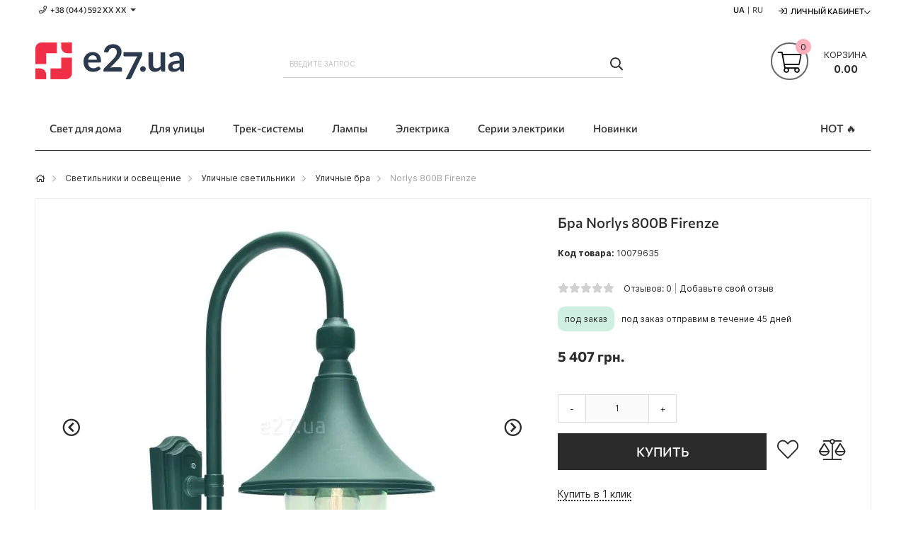

--- FILE ---
content_type: text/html; charset=UTF-8
request_url: https://e27.com.ua/ru/product/norlys-800b
body_size: 29400
content:
 <!doctype html><html lang="ru"><head prefix="og: http://ogp.me/ns# fb: http://ogp.me/ns/fb# product: http://ogp.me/ns/product#"> <meta charset="utf-8"/>
<meta name="title" content="➤ Бра Norlys 800B Firenze ‖ Купить в e27.ua"/>
<meta name="description" content="Бра Norlys 800B Firenze ⛟ Быстрая доставка по Украине 0-800-753-007 &#x2714;цена &#x2714;характеристики &#x2714;фото &#x2714;отзывы"/>
<meta name="keywords" content="Бра купить Norlys 800B Firenze цена"/>
<meta name="robots" content="INDEX,FOLLOW"/>
<meta name="viewport" content="initial-scale=1.0, width=device-width"/>
<meta name="apple-mobile-web-app-title" content="E27"/>
<meta name="application-name" content="E27"/>
<meta name="theme-color" content="#ef2f46"/>
<meta name="format-detection" content="telephone=no"/>
<title>➤ Бра Norlys 800B Firenze ‖ Купить в e27.ua</title>
<link rel="stylesheet" type="text/css" media="all" href="https://e27.com.ua/static/version1766750294/frontend/Elipsa/elipsa-e27-ua/ru_RU/css/common-m.min.css" />
<link rel="stylesheet" type="text/css" media="all" href="https://e27.com.ua/static/version1766750294/frontend/Elipsa/elipsa-e27-ua/ru_RU/css/messages-m.min.css" />
<link rel="stylesheet" type="text/css" media="all" href="https://e27.com.ua/static/version1766750294/frontend/Elipsa/elipsa-e27-ua/ru_RU/css/header-m.min.css" />
<link rel="stylesheet" type="text/css" media="all" href="https://e27.com.ua/static/version1766750294/frontend/Elipsa/elipsa-e27-ua/ru_RU/css/menu-m.min.css" />
<link rel="stylesheet" type="text/css" media="all" href="https://e27.com.ua/static/version1766750294/frontend/Elipsa/elipsa-e27-ua/ru_RU/css/minicart-m.min.css" />
<link rel="stylesheet" type="text/css" media="all" href="https://e27.com.ua/static/version1766750294/frontend/Elipsa/elipsa-e27-ua/ru_RU/css/price-m.min.css" />
<link rel="stylesheet" type="text/css" media="all" href="https://e27.com.ua/static/version1766750294/frontend/Elipsa/elipsa-e27-ua/ru_RU/css/searchbar-m.min.css" />
<link rel="stylesheet" type="text/css" media="all" href="https://e27.com.ua/static/version1766750294/frontend/Elipsa/elipsa-e27-ua/ru_RU/css/breadcrumbs-m.min.css" />
<link rel="stylesheet" type="text/css" media="all" href="https://e27.com.ua/static/version1766750294/frontend/Elipsa/elipsa-e27-ua/ru_RU/css/account-m.min.css" />
<link rel="stylesheet" type="text/css" media="all" href="https://e27.com.ua/static/version1766750294/frontend/Elipsa/elipsa-e27-ua/ru_RU/css/easycatalogimg-m.min.css" />
<link rel="stylesheet" type="text/css" media="all" href="https://e27.com.ua/static/version1766750294/frontend/Elipsa/elipsa-e27-ua/ru_RU/css/product-m.min.css" />
<link rel="stylesheet" type="text/css" media="all" href="https://e27.com.ua/static/version1766750294/frontend/Elipsa/elipsa-e27-ua/ru_RU/css/stock-m.min.css" />
<link rel="stylesheet" type="text/css" media="all" href="https://e27.com.ua/static/version1766750294/frontend/Elipsa/elipsa-e27-ua/ru_RU/css/box-tocart-m.min.css" />
<link rel="stylesheet" type="text/css" media="all" href="https://e27.com.ua/static/version1766750294/frontend/Elipsa/elipsa-e27-ua/ru_RU/css/review-m.min.css" />
<link rel="stylesheet" type="text/css" media="all" href="https://e27.com.ua/static/version1766750294/frontend/Elipsa/elipsa-e27-ua/ru_RU/css/product-label-m.min.css" />
<link rel="stylesheet" type="text/css" media="all" href="https://e27.com.ua/static/version1766750294/frontend/Elipsa/elipsa-e27-ua/ru_RU/css/one-click-m.min.css" />
<link rel="stylesheet" type="text/css"  media="screen and (min-width: 768px)" href="https://e27.com.ua/static/version1766750294/frontend/Elipsa/elipsa-e27-ua/ru_RU/css/common-l.min.css" />
<link rel="stylesheet" type="text/css"  media="screen and (min-width: 768px)" href="https://e27.com.ua/static/version1766750294/frontend/Elipsa/elipsa-e27-ua/ru_RU/css/header-l.min.css" />
<link rel="stylesheet" type="text/css"  media="screen and (min-width: 768px)" href="https://e27.com.ua/static/version1766750294/frontend/Elipsa/elipsa-e27-ua/ru_RU/css/menu-l.min.css" />
<link rel="stylesheet" type="text/css"  media="screen and (min-width: 768px)" href="https://e27.com.ua/static/version1766750294/frontend/Elipsa/elipsa-e27-ua/ru_RU/css/minicart-l.min.css" />
<link rel="stylesheet" type="text/css"  media="screen and (min-width: 768px)" href="https://e27.com.ua/static/version1766750294/frontend/Elipsa/elipsa-e27-ua/ru_RU/css/breadcrumbs-l.min.css" />
<link rel="stylesheet" type="text/css"  media="screen and (min-width: 768px)" href="https://e27.com.ua/static/version1766750294/frontend/Elipsa/elipsa-e27-ua/ru_RU/css/account-l.min.css" />
<link rel="stylesheet" type="text/css"  media="screen and (min-width: 768px)" href="https://e27.com.ua/static/version1766750294/frontend/Elipsa/elipsa-e27-ua/ru_RU/css/easycatalogimg-l.min.css" />
<link rel="stylesheet" type="text/css"  media="screen and (min-width: 768px)" href="https://e27.com.ua/static/version1766750294/frontend/Elipsa/elipsa-e27-ua/ru_RU/css/product-l.min.css" />
<link rel="stylesheet" type="text/css"  media="screen and (min-width: 768px)" href="https://e27.com.ua/static/version1766750294/frontend/Elipsa/elipsa-e27-ua/ru_RU/css/stock-l.min.css" />
<link rel="stylesheet" type="text/css"  media="screen and (min-width: 768px)" href="https://e27.com.ua/static/version1766750294/frontend/Elipsa/elipsa-e27-ua/ru_RU/css/review-l.min.css" />
<link rel="stylesheet" type="text/css"  media="screen and (min-width: 768px)" href="https://e27.com.ua/static/version1766750294/frontend/Elipsa/elipsa-e27-ua/ru_RU/css/one-click-l.min.css" />
<link rel="stylesheet" type="text/css"  media="print" onload="this.media=&#039;all&#039;" href="https://e27.com.ua/static/version1766750294/frontend/Elipsa/elipsa-e27-ua/ru_RU/css/content-m.min.css" />
<link rel="stylesheet" type="text/css"  media="print" onload="this.media=&#039;all&#039;" href="https://e27.com.ua/static/version1766750294/frontend/Elipsa/elipsa-e27-ua/ru_RU/css/footer-m.min.css" />
<link rel="stylesheet" type="text/css"  media="print" onload="this.media=&#039;all&#039;" href="https://e27.com.ua/static/version1766750294/frontend/Elipsa/elipsa-e27-ua/ru_RU/css/popups-m.min.css" />
<link rel="stylesheet" type="text/css"  media="print" onload="this.media=&#039;all&#039;" href="https://e27.com.ua/static/version1766750294/frontend/Elipsa/elipsa-e27-ua/ru_RU/css/wishlist-m.min.css" />
<link rel="stylesheet" type="text/css"  media="print" onload="this.media=&#039;all&#039;" href="https://e27.com.ua/static/version1766750294/frontend/Elipsa/elipsa-e27-ua/ru_RU/css/pages-m.min.css" />
<link rel="stylesheet" type="text/css"  media="print" onload="this.media=&#039;all&#039;" href="https://e27.com.ua/static/version1766750294/frontend/Elipsa/elipsa-e27-ua/ru_RU/css/tabproducts-m.min.css" />
<link rel="stylesheet" type="text/css"  media="print" onload="this.media=&#039;all&#039;" href="https://e27.com.ua/static/version1766750294/frontend/Elipsa/elipsa-e27-ua/ru_RU/css/listings-m.min.css" />
<link rel="stylesheet" type="text/css"  media="print" onload="this.media=&#039;all&#039;" href="https://e27.com.ua/static/version1766750294/frontend/Elipsa/elipsa-e27-ua/ru_RU/css/brand-logo-m.min.css" />
<link rel="stylesheet" type="text/css"  media="print and (min-width: 768px)" onload="this.media=&#039;all&#039;" href="https://e27.com.ua/static/version1766750294/frontend/Elipsa/elipsa-e27-ua/ru_RU/css/content-l.min.css" />
<link rel="stylesheet" type="text/css"  media="print and (min-width: 768px)" onload="this.media=&#039;all&#039;" href="https://e27.com.ua/static/version1766750294/frontend/Elipsa/elipsa-e27-ua/ru_RU/css/footer-l.min.css" />
<link rel="stylesheet" type="text/css"  media="print and (min-width: 768px)" onload="this.media=&#039;all&#039;" href="https://e27.com.ua/static/version1766750294/frontend/Elipsa/elipsa-e27-ua/ru_RU/css/popups-l.min.css" />
<link rel="stylesheet" type="text/css"  media="print and (min-width: 768px)" onload="this.media=&#039;all&#039;" href="https://e27.com.ua/static/version1766750294/frontend/Elipsa/elipsa-e27-ua/ru_RU/css/wishlist-l.min.css" />
<link rel="stylesheet" type="text/css"  media="print and (min-width: 768px)" onload="this.media=&#039;all&#039;" href="https://e27.com.ua/static/version1766750294/frontend/Elipsa/elipsa-e27-ua/ru_RU/css/listings-l.min.css" />
<link rel="stylesheet" type="text/css"  media="print and (min-width: 768px)" onload="this.media=&#039;all&#039;" href="https://e27.com.ua/static/version1766750294/frontend/Elipsa/elipsa-e27-ua/ru_RU/css/brand-logo-l.min.css" />
<link rel="stylesheet" type="text/css"  media="all" href="https://e27.com.ua/static/version1766750294/frontend/Elipsa/elipsa-e27-ua/ru_RU/css/fontawesome/font-awesome.min.css" />
<link  rel="icon" type="image/x-icon" sizes="any" href="https://e27.com.ua/static/version1766750294/frontend/Elipsa/elipsa-e27-ua/ru_RU/Elipsa_BetterFavicon/favicon.ico" />

<link  rel="icon" type="image/svg+xml" href="https://e27.com.ua/static/version1766750294/frontend/Elipsa/elipsa-e27-ua/ru_RU/Elipsa_BetterFavicon/favicon.svg" />
<link rel="preload" as="font" crossorigin="anonymous" href="https://e27.com.ua/static/version1766750294/frontend/Elipsa/elipsa-e27-ua/ru_RU/fonts/inter-vf.woff2" />
<link rel="preload" as="font" crossorigin="anonymous" href="https://e27.com.ua/static/version1766750294/frontend/Elipsa/elipsa-e27-ua/ru_RU/fonts/commissioner-vf.woff2" />
<link  rel="apple-touch-icon" href="https://e27.com.ua/static/version1766750294/frontend/Elipsa/elipsa-e27-ua/ru_RU/Elipsa_BetterFavicon/apple-touch-icon.png" />
<link  rel="manifest" href="https://e27.com.ua/static/version1766750294/frontend/Elipsa/elipsa-e27-ua/ru_RU/Elipsa_BetterFavicon/site.webmanifest" />
<link  rel="canonical" href="https://e27.com.ua/ru/product/norlys-800b" />
<meta name="p:domain_verify" content="23d9c7377b6c6ca28012daec2b3973f2"/>
<meta name="google-site-verification" content="tmB8i7b9J2bXQ_Uwq3MHa2VOKMmYhUO-g_UgcvDaozs" />
<meta name="facebook-domain-verification" content="btlntwr3bedqms57hbo0diribfmprl" />  
<link rel="alternate" hreflang="ru-UA" href="https://e27.com.ua/ru/product/norlys-800b" />
<link rel="alternate" hreflang="x-default" href="https://e27.com.ua/product/norlys-800b" />
<link rel="alternate" hreflang="uk-UA" href="https://e27.com.ua/product/norlys-800b" />
  <!-- Google Tag Manager --><!-- End Google Tag Manager -->  <link rel="prefetch" as="script" href="https://e27.com.ua/static/version1766750294/frontend/Elipsa/elipsa-e27-ua/ru_RU/magepack/bundle-common.min.js"/>  <link rel="prefetch" as="script" href="https://e27.com.ua/static/version1766750294/frontend/Elipsa/elipsa-e27-ua/ru_RU/magepack/bundle-product.min.js"/>         <meta property="product:price:currency" content="UAH"/> 
<meta property="og:title" content="Norlys 800B Firenze" />
<meta property="og:site_name" content="E27" />
<meta property="og:description" content="Бра Norlys 800B Firenze ⛟ Быстрая доставка по Украине 0-800-753-007 &#x2714;цена &#x2714;характеристики &#x2714;фото &#x2714;отзывы" />
<meta property="og:url" content="https://e27.com.ua/ru/product/norlys-800b" />
<meta property="og:type" content="product" />
<meta property="og:locale" content="ru_RU" />
<meta property="og:image" content="https://e27.com.ua/media/catalog/product/cache/fc0f936f927a09f883f94453bb6df0db/n/o/norlys-800b.bfb4044b.jpg" />
<meta property="product:price:amount" content="5407" />
<link rel="dns-prefetch" href="//www.google-analytics.com" /><link rel="dns-prefetch" href="//stats.g.doubleclick.net" /><link rel="dns-prefetch" href="//www.googletagmanager.com" /><link rel="dns-prefetch" href="//connect.facebook.net" /><link rel="dns-prefetch" href="//www.facebook.com" /><link rel="dns-prefetch" href="//www.googleadservices.com" /><link rel="dns-prefetch" href="//s.pinimg.com" /><link rel="dns-prefetch" href="//static-v.tawk.to" /><link rel="dns-prefetch" href="//embed.tawk.to" /></head><body data-container="body" id="html-body" class="catalog-product-view product-product-norlys-800b page-layout-1column">            <noscript><div class="message global noscript"><div class="content"><p><strong>JavaScript seems to be disabled in your browser.</strong> <span> For the best experience on our site, be sure to turn on Javascript in your browser.</span></p></div></div></noscript>        <noscript><iframe src="https://www.googletagmanager.com/ns.html?id=GTM-N6CLKJ" height="0" width="0" style="display:none;visibility:hidden"></iframe></noscript><div class="page-wrapper"><header class="page-header"><div class="panel wrapper"><div class="panel header"><div class="header-stores">  <div class="phones">
    <span class="phone showphone header-call-us hidden-xs">+38 (044) 592 XХ ХХ<span class="more caret"></span></span>
    <div class="phones-list"  tabindex="-1">
        <ul>
            <li><a class="phone ppc-0" href="tel:0800753007" title="Позвонить">0 800 753 007</a> <span id="free">(бесплатно)</span></li>
            <li><a class="phone ppc-1" href="tel:+380445927915" title="Позвонить">+38 (044) 592 79 15</a></li>
            <li><a class="kyivstar ppc-2" href="tel:+380673158797" title="Позвонить">+38 (067) 315 87 97</a></li>
            <li><a class="lifecell ppc-3" href="tel:+380931701535" title="Позвонить">+38 (093) 170 15 35</a></li>
        </ul>
    </div>
</div></div><ul class="header links"><li class="inline_block">  <ul id="language_list">   <li> <span class="lang-name "><a href="https://e27.com.ua/product/norlys-800b" >UA</a></span></li>     <li> <span class="lang-name lang-inactive lang-last">RU</span></li>  </ul></li>  <li class="greet welcome" data-bind="scope: 'customer'"><!-- ko if: customer().fullname --><span class="logged-in" data-bind="text: new String('Добро пожаловать, %1!').replace('%1', customer().fullname)"></span> <!-- /ko --><!-- ko ifnot: customer().fullname --><span class="not-logged-in" data-bind="html: 'E27'"></span>  <!-- /ko --></li>    <li class="authorization-link switcher log-in" id="authorization-top-link">  <a style="display:none" class="log-in link" href="https://e27.com.ua/ru/customer/account/login/referer/aHR0cHM6Ly9lMjcuY29tLnVhL3J1L3Byb2R1Y3Qvbm9ybHlzLTgwMGI%2C/">Личный кабинет</a> <div class="actions dropdown options switcher-options"><div class="action toggle switcher-trigger" id="authorization-trigger">Личный кабинет</div><div style="display:none;" id="cdz-login-form-dropdown" class="cdz-login-form-dropdown dropdown switcher-dropdown" data-mage-init='{"dropdownDialog":{ "appendTo":"#authorization-top-link > .options", "triggerTarget":"#authorization-trigger", "closeOnMouseLeave": false, "triggerClass":"active", "parentClass":"active", "buttons":null}}'>  <div class="block block-customer-login"><div class="block-content" ><form class="form form-login" action="https://e27.com.ua/ru/customer/account/loginPost/" method="post" data-mage-init='{"validation":{}}'><input name="form_key" type="hidden" value="56p9bCSS8lUZZ6Gb" /> <fieldset class="fieldset login" data-hasrequired="* Обязательные поля"><div class="field email required"><!--<label class="label" for="email"><span>Email</span></label>--><div class="control"><input placeholder="Email" name="login[username]" value=""  autocomplete="off" type="email" class="input-text" title="Email" data-validate="{required:true, 'validate-email':true}"/></div></div><div class="field password required"><!--<label for="pass" class="label"><span>пароль</span></label>--><div class="control"><input placeholder="пароль" name="login[password]" type="password"  autocomplete="off" class="input-text" title="пароль" data-validate="{required:true, 'validate-password':true}"/></div></div> <div class="actions-toolbar"><div class=""><button type="submit" class="action login primary" name="send"><span>Войти</span></button></div><!--<a class="action create primary" href="https://e27.com.ua/ru/customer/account/create/"><span>Sign up</span></a>--><div class="secondary"><a class="action remind" href="https://e27.com.ua/ru/customer/account/forgotpassword/"><span>Забыли пароль?</span></a></div></div></fieldset></form></div></div> <div id="register_button"><a class="register-link" style="color:#000000;" href="https://e27.com.ua/ru/customer/account/create/" >Создать аккаунт</a></div></div></div></li></ul></div></div><div class="header-wrapper-content sticky-menu"><div class="header content"><div class="row"><div class="col-sm-10 col-md-7"><div class="header-wrapper-left"><div class="logo-left">  <span data-action="toggle-nav" class="action nav-toggle"><span>Toggle Nav</span></span>  <a class="logo" href="https://e27.com.ua/ru/" title="E27">    <picture  class="main-logo nolazy"> <source type="image/webp" srcset="https://e27.com.ua/media/logo/default/logo_e27_ua_210x52.webp"> <source type="image/png" srcset="https://e27.com.ua/media/logo/default/logo_e27_ua_210x52.png"><img class="main-logo nolazy" src="https://e27.com.ua/media/logo/default/logo_e27_ua_210x52.png" alt="E27" width="210" height="52" /></picture></a> </div></div></div><div class="col-sm-8 col-md-10"><div class="header-wrapper-center">  <div class="block block-search"><div class="block block-title"><strong>Пошук</strong></div><div class="block block-content"><form id="minisearch-form-top-search" class="form minisearch" action="https://e27.com.ua/ru/catalogsearch/result/" method="get" ><div class="field search"><label class="label" for="minisearch-input-top-search" data-role="minisearch-label"><span>Пошук</span></label> <div class="control"><input id="minisearch-input-top-search" type="text" name="q" value="" placeholder="Введите запрос" class="input-text" maxlength="128" role="combobox" aria-haspopup="false" aria-autocomplete="both" aria-expanded="false" autocomplete="off" data-block="autocomplete-form" data-mage-init="&#x7B;&quot;quickSearch&quot;&#x3A;&#x7B;&quot;formSelector&quot;&#x3A;&quot;&#x23;minisearch-form-top-search&quot;,&quot;url&quot;&#x3A;&quot;https&#x3A;&#x5C;&#x2F;&#x5C;&#x2F;e27.com.ua&#x5C;&#x2F;ru&#x5C;&#x2F;search&#x5C;&#x2F;ajax&#x5C;&#x2F;suggest&#x5C;&#x2F;&quot;,&quot;destinationSelector&quot;&#x3A;&quot;&#x23;minisearch-autocomplete-top-search&quot;,&quot;templates&quot;&#x3A;&#x7B;&quot;term&quot;&#x3A;&#x7B;&quot;title&quot;&#x3A;&quot;Search&#x20;terms&quot;,&quot;template&quot;&#x3A;&quot;Smile_ElasticsuiteCore&#x5C;&#x2F;autocomplete&#x5C;&#x2F;term&quot;&#x7D;,&quot;product&quot;&#x3A;&#x7B;&quot;title&quot;&#x3A;&quot;&#x5C;u0422&#x5C;u043e&#x5C;u0432&#x5C;u0430&#x5C;u0440&#x5C;u043e&#x5C;u0432&quot;,&quot;template&quot;&#x3A;&quot;Smile_ElasticsuiteCatalog&#x5C;&#x2F;autocomplete&#x5C;&#x2F;product&quot;&#x7D;,&quot;category&quot;&#x3A;&#x7B;&quot;title&quot;&#x3A;&quot;&#x5C;u041a&#x5C;u0430&#x5C;u0442&#x5C;u0435&#x5C;u0433&#x5C;u043e&#x5C;u0440&#x5C;u0438&#x5C;u0438&quot;,&quot;template&quot;&#x3A;&quot;Smile_ElasticsuiteCatalog&#x5C;&#x2F;autocomplete&#x5C;&#x2F;category&quot;&#x7D;,&quot;product_attribute&quot;&#x3A;&#x7B;&quot;title&quot;&#x3A;&quot;&#x5C;u0410&#x5C;u0442&#x5C;u0440&#x5C;u0438&#x5C;u0431&#x5C;u0443&#x5C;u0442&#x5C;u0438&quot;,&quot;template&quot;&#x3A;&quot;Smile_ElasticsuiteCatalog&#x5C;&#x2F;autocomplete&#x5C;&#x2F;product-attribute&quot;,&quot;titleRenderer&quot;&#x3A;&quot;Smile_ElasticsuiteCatalog&#x5C;&#x2F;js&#x5C;&#x2F;autocomplete&#x5C;&#x2F;product-attribute&quot;&#x7D;,&quot;blog_post&quot;&#x3A;&#x7B;&quot;title&quot;&#x3A;&quot;News&quot;,&quot;template&quot;&#x3A;&quot;Comwrap_ElasticsuiteBlog&#x5C;&#x2F;autocomplete&#x5C;&#x2F;post&quot;&#x7D;&#x7D;,&quot;priceFormat&quot;&#x3A;&#x7B;&quot;pattern&quot;&#x3A;&quot;&#x25;s&#x5C;u00a0&#x5C;u0433&#x5C;u0440&#x5C;u043d.&quot;,&quot;precision&quot;&#x3A;2,&quot;requiredPrecision&quot;&#x3A;2,&quot;decimalSymbol&quot;&#x3A;&quot;,&quot;,&quot;groupSymbol&quot;&#x3A;&quot;&#x5C;u00a0&quot;,&quot;groupLength&quot;&#x3A;3,&quot;integerRequired&quot;&#x3A;false&#x7D;,&quot;minSearchLength&quot;&#x3A;&quot;3&quot;&#x7D;&#x7D;" /><div id="minisearch-autocomplete-top-search" class="search-autocomplete"></div></div></div><div class="actions"><button type="submit" title="Пошук" class="action search" ><span>Пошук</span></button></div></form></div></div></div></div><div class="col-sm-6 col-md-7"><div class="header-wrapper-right"> <div data-block="minicart" class="minicart-wrapper"><a class="action showcart" href="https://e27.com.ua/ru/checkout/cart/" data-bind="scope: 'minicart_content'"><span class="text">Корзина</span> <span class="price-label" data-bind="html: getCartParam('grand_total')"><!-- ko text: getCartParam('grand_total') --><!-- /ko --></span> <!-- ko ifnot: getCartParam('grand_total') --><span class="price-label"><!-- ko i18n: '0.00 ' --><!-- /ko --></span> <!-- /ko --><span class="counter qty empty" data-bind="css: { empty: !!getCartParam('summary_count') == false }, blockLoader: isLoading"><span class="counter-number"><!-- ko ifnot: getCartParam('summary_count') --><!-- ko i18n: '0 ' --><!-- /ko --><!-- /ko --><!-- ko if: getCartParam('summary_count') --><!-- ko text: getCartParam('summary_count') --><!-- /ko --><!-- /ko --></span> <span class="counter-label"><!-- ko if: getCartParam('summary_count') --><!-- ko text: getCartParam('summary_count') --><!-- /ko --><!-- ko i18n: 'items' --><!-- /ko --><!-- /ko --></span></span></a>  <div class="block block-minicart empty" data-role="dropdownDialog" data-mage-init='{"dropdownDialog":{ "appendTo":"[data-block=minicart]", "triggerTarget":".showcart", "timeout": "2000", "closeOnMouseLeave": false, "closeOnEscape": true, "triggerClass":"active", "parentClass":"active", "buttons":[]}}'><div id="minicart-content-wrapper" data-bind="scope: 'minicart_content'"><!-- ko template: getTemplate() --><!-- /ko --></div></div> </div></div></div></div></div><div class="header-wrapper-bottom"><div class="header content"><div class="header-bottom-center"><div class="header-main-menu">  <div class="sections nav-sections"><div>   <ul id="language_list_mobile">   <li> <a href="https://e27.com.ua/product/norlys-800b"><span class="lang-name">UA</span></a></li>     <li> <span class="lang-name" style="color: #9f9f9f;"> | RU</span></li>  </ul></div> <div class="section-items nav-sections-items" data-mage-init='{"tabs":{"openedState":"active"}}'>  <div class="section-item-title"></div><div class="section-item-content nav-sections-item-content" id="store.menu" data-role="content"> <div class="menu-container"> <div class="widget block block-static-block"><div class="cdz-main-menu hidden-xs">
  <div class="cdz-menu cdz-horizontal-menu   cdz-translate" data-action="navigation" data-mage-init='{"megamenu":{"dropdownEffect":"translate","type":"0"}}'><ul class="groupmenu">  <li class="item level0  level-top parent" > <a class="menu-link"  href="https://e27.com.ua/ru/category/luminaires"> <span>Свет для дома</span></a>   <ul class="groupmenu-drop">  <li class="item level1  text-content" >   <div class=" groupmenu-drop-content groupmenu-width-24" style=" "> <div class="row"> <div class="col-sm-4"><p class="groupdrop-title"><a href="https://e27.com.ua/ru/category/chandeliers">Люстры</a></p>
<ul class="groupdrop-link">
    <li class="item"><a href="https://e27.com.ua/ru/category/chandeliers-ceilings">Припотолочные</a></li>
    <li class="item"><a href="https://e27.com.ua/ru/category/compact-chandeliers">Компактные</a></li>
    <li class="item"><a href="https://e27.com.ua/ru/category/big-chandeliers">Большие</a></li>
    <li class="item"><a href="https://e27.com.ua/ru/category/large-chandeliers">Огромные</a></li>
    <li class="item"><a href="https://e27.com.ua/ru/category/chandeliers-spider">Люстры-пауки</a></li>
    <li class="item"><a href="https://e27.com.ua/ru/category/fan-chandeliers">Люстры-вентиляторы</a></li>
</ul></div> <div class="col-sm-4">                    <p class="groupdrop-title"><a href="https://e27.com.ua/ru/category/pendants">Подвесные</a></p>
                    <ul class="groupdrop-link">
                        <li class="item"><a href="https://e27.com.ua/ru/category/single-pendants">На одну лампу</a></li>
                        <li class="item"><a href="https://e27.com.ua/ru/category/few-lamps-pendant-luminaires">На несколько ламп</a></li>
                        <li class="item"><a href="https://e27.com.ua/ru/category/long-pendants">Длинные и линейные</a></li>
                        <li class="item"><a href="https://e27.com.ua/ru/category/hinged-pendant-luminaires">С шарнирами</a></li>
                        <li class="item"><a href="https://e27.com.ua/ru/category/highbay-industrial-luminaires">Промышленные HighBay</a></li>
                        <li class="item"><a href="https://e27.com.ua/ru/category/nowodvorski-cameleon-system">Nowodvorski Cameleon</a></li>
                    </ul></div> <div class="col-sm-4">                    <p class="groupdrop-title"><a href="https://e27.com.ua/ru/category/ceilings">Потолочные</a></p>
                    <ul class="groupdrop-link">
                        <li class="item"><a href="https://e27.com.ua/ru/category/surface-ceilings">Накладные</a></li>
                        <li class="item"><a href="https://e27.com.ua/ru/category/recessed-ceilings">Встраиваемые</a></li>
                        <li class="item"><a href="https://e27.com.ua/ru/category/armstrong-luminaires">Армстронг 60x60 см</a></li>
                        <li class="item"><a href="https://e27.com.ua/ru/category/ceiling-luminaires-120x30cm-for-office">Офисные 120x30 см</a></li>
                        <li class="item"><a href="https://e27.com.ua/ru/category/ceiling-luminaires-long-for-office">Линейные</a></li>
                        <li class="item"><a href="https://e27.com.ua/ru/category/industrial-luminaires">Промышленные</a></li>
                    </ul></div> <div class="col-sm-4"><p class="groupdrop-title"><a href="https://e27.com.ua/ru/category/spot-luminaires">Точечные</a></p>
<ul class="groupdrop-link">
    <li class="item"><a href="https://e27.com.ua/ru/category/surface-spot-lights">Накладные</a></li>
    <li class="item"><a href="https://e27.com.ua/ru/category/recessed-spot-lights">Встраиваемые</a></li>
    <li class="item"><a href="https://e27.com.ua/ru/category/spotlights-recessed-trimless">Под шпаклевку</a></li>
</ul></div> <div class="col-sm-4"><p class="groupdrop-title"><a href="https://e27.com.ua/ru/category/spots">Споты</a></p>
<ul class="groupdrop-link">
    <li class="item"><a href="https://e27.com.ua/ru/category/directional-light-sconces?type_of_goods%5B0%5D=Спот">Споты на 1 лампу</a></li>
    <li class="item"><a href="https://e27.com.ua/ru/category/few-lamps-spots">Споты на несколько ламп</a></li>
    <li class="item"><a href="https://e27.com.ua/ru/category/ceiling-luminaires-directional-light-systems">Спот-системы</a></li>
    <li class="item"><a href="https://e27.com.ua/ru/category/indoor-floodlights">Прожекторы для помещений</a></li>
    <li class="item"><a href="https://e27.com.ua/ru/category/long-spots">Споты на длинной ножке</a></li>
</ul></div> <div class="col-sm-4">                    <p class="groupdrop-title"><a href="https://e27.com.ua/ru/category/wall-luminaires">Настенные</a></p>
                    <ul class="groupdrop-link">
                        <li class="item"><a href="https://e27.com.ua/ru/category/sconces">Бра</a></li>
                        <li class="item"><a href="https://e27.com.ua/ru/category/lighting-of-wall">Подсветка стен</a></li>
                        <li class="item"><a href="https://e27.com.ua/ru/category/mirrors-backlights">Подсветка зеркал</a></li>
                        <li class="item"><a href="https://e27.com.ua/ru/category/picture-lights">Подсветка картин</a></li>
                        <li class="item"><a href="https://e27.com.ua/ru/category/linear-wall-lights-with-switch">Линейные с выключателем</a></li>
                        <li class="item"><a href="https://e27.com.ua/ru/category/ladders-lights">Навигационные светильники</a></li>
                        <li class="item"><a href="https://e27.com.ua/ru/category/socket-luminaires">Светильники в розетку</a></li>
                    </ul></div></div></div></li>   <li class="item level1  text-content" >   <div class=" groupmenu-drop-content groupmenu-width-24" style=" "> <div class="row"> <div class="col-sm-4">                    <p class="groupdrop-title"><a href="https://e27.com.ua/ru/category/table-lamps">Настольные лампы</a></p>
                    <ul class="groupdrop-link">
                        <li class="item"><a href="https://e27.com.ua/ru/category/office-table-lamps">Направленного света</a></li>
                        <li class="item"><a href="https://e27.com.ua/ru/category/shade-table-lamps">Рассеянного света</a></li>
                        <li class="item"><a href="https://e27.com.ua/ru/category/table-lamps-with-magnifier">С лупой</a></li>
                    </ul></div> <div class="col-sm-4">                    <p class="groupdrop-title"><a href="https://e27.com.ua/ru/category/floor-lamps">Торшеры</a></p>
                    <ul class="groupdrop-link">
                        <li class="item"><a href="https://e27.com.ua/ru/category/reading-floor-lamps">Направленного света</a></li>
                        <li class="item"><a href="https://e27.com.ua/ru/category/shade-floor-lamps">Рассеянного света</a></li>
                        <li class="item"><a href="https://e27.com.ua/ru/category/floor-lamps-table">Со столиком</a></li>
                    </ul></div> <div class="col-sm-4"><p class="groupdrop-title"><a href="https://e27.com.ua/ru/category/other-luminaires">Прочее</a></p>
<ul class="groupdrop-link">
    <li class="item"><a href="https://e27.com.ua/ru/category/luminaires-constructors">Светильники-конструкторы</a></li>
    <li class="item"><a href="https://e27.com.ua/ru/category/mounting-accessories-for-luminaires">Аксессуары для монтажа светильников</a></li>
    <li class="item"><a href="https://e27.com.ua/ru/category/emergency-luminaires">Аварийные</a></li>
    <li class="item"><a href="https://e27.com.ua/ru/category/furniture-luminaires">Мебельные</a></li>
</ul></div> <div class="col-sm-4">                    <p class="groupdrop-title"><a href="https://e27.com.ua/ru/category/smart-lighting">Смарт-освещение</a></p>
                    <ul class="groupdrop-link">
                        <li class="item"><a href="https://e27.com.ua/ru/category/eglo-connect">Eglo Connect</a></li>
                        <li class="item"><a href="https://e27.com.ua/ru/category/azzardo-smart">Azzardo Smart</a></li>
                    </ul></div> <div class="col-sm-4"></div> <div class="col-sm-4"></div></div></div></li> </ul> </li>   <li class="item level0  level-top parent" > <a class="menu-link"  href="https://e27.com.ua/ru/category/street-luminaires"> <span>Для улицы</span></a>   <ul class="groupmenu-drop">  <li class="item level1  text-content" >   <div class=" groupmenu-drop-content groupmenu-width-24" style=" "> <div class="row"> <div class="col-sm-6">                    <p class="groupdrop-title"><a href="#">Наземные и грунтовые</a></p>
                    <ul class="groupdrop-link">
                        <li class="item"><a href="https://e27.com.ua/ru/category/ground-luminaires">Грунтовые</a></li>
                        <li class="item"><a href="https://e27.com.ua/ru/category/garden-park-luminaires">Парковые</a></li>
                        <li class="item"><a href="https://e27.com.ua/ru/category/bollards-luminaires">Столбики</a></li>
                        <li class="item"><a href="https://e27.com.ua/ru/category/flashlights-pillars">Фонарные столбы</a></li>
                        <li class="item"><a href="https://e27.com.ua/ru/category/cantilever-luminaires">Консольные</a></li>
                        <li class="item"><a href="https://e27.com.ua/ru/category/outdoor-figure-luminaires">Фигуры</a></li>
                        <li class="item"><a href="https://e27.com.ua/ru/category/outdoor-table-lamps">Уличные настольные лампы</a></li>
                        <li class="item"><a href="https://e27.com.ua/ru/category/outdoor-floor-lamps">Уличные торшеры</a></li>
                    </ul></div> <div class="col-sm-6">                    <p class="groupdrop-title"><a href="#">Настенные</a></p>
                    <ul class="groupdrop-link">
                        <li class="item"><a href="https://e27.com.ua/ru/category/outdoor-sconces">Бра</a></li>
                        <li class="item"><a href="https://e27.com.ua/ru/category/facade-luminaires">Фасадные</a></li>
                        <li class="item"><a href="https://e27.com.ua/ru/category/outdoor-wall-luminaires">Настенные</a></li>
                    </ul></div> <div class="col-sm-6">                    <p class="groupdrop-title"><a href="#">Для потолка</a></p>
                    <ul class="groupdrop-link">
                        <li class="item"><a href="https://e27.com.ua/ru/category/outdoor-pendants">Подвесные</a></li>
                        <li class="item"><a href="https://e27.com.ua/ru/category/outdoor-ceiling-luminaires">Потолочные</a></li>
                        <li class="item"><a href="https://e27.com.ua/ru/category/belt-light">Ретро гирлянды</a></li>
                    </ul></div> <div class="col-sm-6">                    <p class="groupdrop-title"><a href="https://e27.com.ua/ru/category/spotlights">Прожекторы</a></p>
                    <ul class="groupdrop-link">
                        <li class="item"><a href="https://e27.com.ua/ru/category/led-spotlights-10w">10W</a></li>
                        <li class="item"><a href="https://e27.com.ua/ru/category/led-spotlights-20w">20W</a></li>
                        <li class="item"><a href="https://e27.com.ua/ru/category/led-spotlights-30-40w">30-40W</a></li>
                        <li class="item"><a href="https://e27.com.ua/ru/category/led-spotlights-50w">50W</a></li>
                        <li class="item"><a href="https://e27.com.ua/ru/category/led-spotlights-100w">100W</a></li>
                        <li class="item"><a href="https://e27.com.ua/ru/category/floodlight-more-150w">Больше 150W</a></li>
                        <li class="item"><a href="https://e27.com.ua/ru/category/floodlight-linear">Линейные</a></li>
                        <li class="item"><a href="https://e27.com.ua/ru/category/outdoor-directional-luminaires">Другие светильники направленного света</a></li>
                    </ul></div></div></div></li> </ul> </li>   <li class="item level0  level-top parent" > <a class="menu-link"  href="https://e27.com.ua/ru/category/track-luminaires"> <span>Трек-системы</span></a>   <ul class="groupmenu-drop">  <li class="item level1  text-content" >   <div class=" groupmenu-drop-content groupmenu-width-24" style=" "> <div class="row"> <div class="col-sm-6"><p class="groupdrop-title"><a href="https://e27.com.ua/ru/category/magnetic-track-systems">Магнитные</a></p>
<ul class="groupdrop-link">
    <li class="item"><a href="https://e27.com.ua/ru/category/ltx-in-line-magnetic-track-system">LTX In_Line</a></li>
    <li class="item"><a href="https://e27.com.ua/ru/category/ltx-in-ring-magnetic-track-system">LTX In_Ring</a></li>
    <li class="item"><a href="https://e27.com.ua/ru/category/ltx-mini-line-magnetic-track-system">LTX Mini_Line</a></li>
    <li class="item"><a href="https://e27.com.ua/ru/category/ltx-micro-line-magnetic-track-system">LTX Micro_Line</a></li>
    <li class="item"><a href="https://e27.com.ua/ru/category/barvanor-magnetic-track-system">Barvanor</a></li>
    <li class="item"><a href="https://e27.com.ua/ru/category/nowodvorski-lvm-magnetic-track-system">Nowodvorski LVM</a></li>
    <li class="item"><a href="https://e27.com.ua/ru/category/kloodi-magnetic-track-system">Kloodi</a></li>
    <li class="item"><a href="https://e27.com.ua/ru/category/azzardo-magnetic-track-system">Azzardo Alfa</a></li>
    <li class="item"><a href="https://e27.com.ua/ru/category/azzardo-beta-230v-magnetic-track-system">Azzardo Beta 230V</a></li>
    <li class="item"><a href="https://e27.com.ua/ru/category/azzardo-gamma-magnetic-track-system">Azzardo Gamma</a></li>
    <li class="item"><a href="https://e27.com.ua/ru/category/azzardo-neo-magnetic-track-system">Azzardo Neo</a></li>
    <li class="item"><a href="https://e27.com.ua/ru/category/feron-magnetic-track-system">Feron</a></li>
    <li class="item"><a href="https://e27.com.ua/ru/category/skarlat-magnetic-track-system">Skarlat</a></li>
    <li class="item"><a href="https://e27.com.ua/ru/category/laguna-lighting-magnetic-track-system">Laguna Lighting</a></li>
    <li class="item"><a href="https://e27.com.ua/ru/category/ideal-lux-arca-track-luminaires">Ideal Lux Arca</a></li>
    <li class="item"><a href="https://e27.com.ua/ru/category/ideal-lux-ego-track-luminaires">Ideal Lux Ego</a></li>
</ul></div> <div class="col-sm-6">                    <p class="groupdrop-title"><a href="https://e27.com.ua/ru/category/1-phase-track-systems">Однофазные</a></p>
                    <ul class="groupdrop-link">
                        <li class="item"><a href="https://e27.com.ua/ru/category/nowodvorski-1-phase-track-luminaires">Nowodvorski 1-фазная</a></li>
                        <li class="item"><a href="https://e27.com.ua/ru/category/feron-track-luminaires">Feron</a></li>
                        <li class="item"><a href="https://e27.com.ua/ru/category/horoz-electric-1-phase-track-luminaires">Horoz Electric</a></li>
                        <li class="item"><a href="https://e27.com.ua/ru/category/videx-1-phase-track-luminaires">Videx 1-фазная</a></li>
                        <li class="item"><a href="https://e27.com.ua/ru/category/tk-lighting-tracer-1-phase-track-luminaires">TK Lighting Tracer</a></li>
                        <li class="item"><a href="https://e27.com.ua/ru/category/track-luminaires-kloodi-1-phase">Kloodi 1-фазная</a></li>
                        <li class="item"><a href="https://e27.com.ua/ru/category/azzardo-1-phase-track-luminaires">Azzardo 1-фазная</a></li>
                        <li class="item"><a href="https://e27.com.ua/ru/category/skarlat-1-phase-track-luminaires">Skarlat 1-фазная</a></li>
                        <li class="item"><a href="https://e27.com.ua/ru/category/nordlux-1-phase-track-luminaires">Nordlux</a></li>
                        <li class="item"><a href="https://e27.com.ua/ru/category/pikart-1-phase-track-luminaires">Pikart</a></li>
                        <li class="item"><a href="https://e27.com.ua/ru/category/trio-duoline-track-system">Trio DUOline</a></li>
                    </ul></div> <div class="col-sm-6">                    <p class="groupdrop-title"><a  href="https://e27.com.ua/ru/category/3-phase-track-systems">Трехфазные</a></p>
                    <ul class="groupdrop-link">
                        <li class="item"><a href="https://e27.com.ua/ru/category/nowodvorski-3-phase-track-luminaires">Nowodvorski CTLS</a></li>
                        <li class="item"><a href="https://e27.com.ua/ru/category/kanlux-track-luminaires">Kanlux</a></li>
                        <li class="item"><a href="https://e27.com.ua/ru/category/azzardo-3-phase-track-luminaires">Azzardo</a></li>
                        <li class="item"><a href="https://e27.com.ua/ru/category/imperium-light-3-phase-track-luminaires">Imperium Light</a></li>
                        <li class="item"><a href="https://e27.com.ua/ru/category/slv-3-phase-track-luminaires">SLV 3-фазная</a></li>
                        <li class="item"><a href="https://e27.com.ua/ru/category/ideal-light-3-phase-track-luminaires">Ideal Lux</a></li>
                    </ul></div> <div class="col-sm-6">                    <ul class="groupdrop-link"><li class="item"><a href="https://e27.com.ua/ru/category/track-luminaires"><strong>Все трековые системы</strong></a></li></ul></div></div></div></li> </ul> </li>   <li class="item level0  level-top parent" > <a class="menu-link"  href="https://e27.com.ua/ru/category/led-lamps"> <span>Лампы</span></a>   <ul class="groupmenu-drop">  <li class="item level1  text-content" >   <div class=" groupmenu-drop-content groupmenu-width-24" style=" "> <div class="row"> <div class="col-sm-8">                    <ul class="groupdrop-link">
                        <li class="item"><a href="https://e27.com.ua/ru/category/led-e27">Лампы E27</a></li>
                        <li class="item"><a href="https://e27.com.ua/ru/category/led-e14">Лампы E14</a></li>
                        <li class="item"><a href="https://e27.com.ua/ru/category/led-gu10">Лампы GU10 MR16</a></li>
                        <li class="item"><a href="https://e27.com.ua/ru/category/led-mr16-gu53">Лампы GU5.3 MR16</a></li>
                        <li class="item"><a href="https://e27.com.ua/ru/category/edison-lamp">Ретро лампы Эдисона</a></li>
                    </ul></div> <div class="col-sm-8">                    <ul class="groupdrop-link">
                        <li class="item"><a href="https://e27.com.ua/ru/category/bulbs-ar111-es111">Лампы AR111 и ES111</a></li>
                        <li class="item"><a href="https://e27.com.ua/ru/category/led-lamps-t8">Лампы T8 G13</a></li>
                        <li class="item"><a href="https://e27.com.ua/ru/category/high-power-led-lamps">Высокомощные LED лампы</a></li>
                        <li class="item"><a href="https://e27.com.ua/ru/category/led-g9">Лампы G9</a></li>
                        <li class="item"><a href="https://e27.com.ua/ru/category/led-lamps-g4">Лампы G4</a></li>
                    </ul></div> <div class="col-sm-8">                    <ul class="groupdrop-link">
                        <li class="item"><a href="https://e27.com.ua/ru/category/smart-bulbs">Смарт-лампы</a></li>
                        <li class="item"><a href="https://e27.com.ua/ru/category/bulbs-mr11">Лампы MR11</a></li>
                        <li class="item"><a href="https://e27.com.ua/ru/category/bulbs-gx53">Лампы GX53</a></li>
                        <li class="item"><a href="https://e27.com.ua/ru/category/lamp-accessories-and-sockets">Патроны и аксессуары</a></li>
                        <li class="item"><a href="https://e27.com.ua/ru/category/led-lamps"><strong>Все лампочки</strong></a></li>
                    </ul></div></div></div></li> </ul> </li>   <li class="item level0  level-top parent" > <a class="menu-link"  href="https://e27.com.ua/ru/category/electric"> <span>Электрика</span></a>   <ul class="groupmenu-drop">  <li class="item level1  text-content" >   <div class=" groupmenu-drop-content groupmenu-width-24" style=" "> <div class="row"> <div class="col-sm-6">                    <p class="groupdrop-title"><a href="https://e27.com.ua/ru/category/electrical-sockets-and-switches">Розетки, выключатели…</a></p>
                    <ul class="groupdrop-link">
                        <li class="item"><a href="https://e27.com.ua/ru/category/sockets-220v">Розетки 220В</a></li>
                        <li class="item"><a href="https://e27.com.ua/ru/category/switches">Выключатели, переключатели, кнопки</a></li>
                        <li class="item"><a href="https://e27.com.ua/ru/category/internet-sockets-rj45">Интернет-розетки RJ45</a></li>
                        <li class="item"><a href="https://e27.com.ua/ru/category/sockets-phone">Телефонные розетки RJ11, RJ12</a></li>
                        <li class="item"><a href="https://e27.com.ua/ru/category/sockets-tv">Телевизионные розетки ТВ</a></li>
                        <li class="item"><a href="https://e27.com.ua/ru/category/cable-outlets">Кабельные выводы</a></li>
                        <li class="item"><a href="https://e27.com.ua/ru/category/dimmers">Диммеры и светорегуляторы</a></li>
                        <li class="item"><a href="https://e27.com.ua/ru/category/thermostats">Термостаты и терморегуляторы</a></li>
                        <li class="item"><a href="https://e27.com.ua/ru/category/roller-blind-switches">Выключатели для жалюзи</a></li>
                        <li class="item"><a href="https://e27.com.ua/ru/category/sockets-usb">Розетки USB</a></li>
                        <li class="item"><a href="https://e27.com.ua/ru/category/sockets-hdmi">Розетки HDMI</a></li>
                        <li class="item"><a href="https://e27.com.ua/ru/category/sockets-vga">Розетки VGA</a></li>
                        <li class="item"><a href="https://e27.com.ua/ru/category/sockets-rca">Розетки RCA</a></li>
                        <li class="item"><a href="https://e27.com.ua/ru/category/sockets-audio">Розетки аудио</a></li>
                        <li class="item"><a href="https://e27.com.ua/ru/category/table-floor-sockets-hatches-columns">Розетки в пол и стол, лючки и колонны</a></li>
                    </ul></div> <div class="col-sm-6">                    <p class="groupdrop-title"><a href="https://e27.com.ua/ru/category/modular-and-switchboard-equipment">Щиты и модульное оборудование</a></p>
                    <ul class="groupdrop-link">
                        <li class="item"><a href="https://e27.com.ua/ru/category/distribution-boards">Распределительные щиты</a></li>
                        <li class="item"><a href="https://e27.com.ua/ru/category/circuit-breakers">Автоматические выключатели</a></li>
                        <li class="item"><a href="https://e27.com.ua/ru/category/residual-current-circuit-breaker">Выключатели диф. тока, УЗО</a></li>
                        <li class="item"><a href="https://e27.com.ua/ru/category/residual-current-breaker-with-overcurrent-protection">Дифференциальные автоматы</a></li>
                        <li class="item"><a href="https://e27.com.ua/ru/category/load-break-switches">Выключатели нагрузки</a></li>
                        <li class="item"><a href="https://e27.com.ua/ru/category/impulse-relays">Импульсные реле</a></li>
                        <li class="item"><a href="https://e27.com.ua/ru/category/contactors">Контакторы</a></li>
                        <li class="item"><a href="https://e27.com.ua/ru/category/voltage-relay">Реле напряжения</a></li>
                        <li class="item"><a href="https://e27.com.ua/ru/category/surge-protection">Защита от импульсных перенапряжений, УЗИП</a></li>
                        <li class="item"><a href="https://e27.com.ua/ru/category/indicators-and-signal-lights">Индикаторы и сигнальные лампы</a></li>
                        <li class="item"><a href="https://e27.com.ua/ru/category/motor-protection-circuit-breaker">Автоматические выключатели защиты двигателей</a></li>
                    </ul></div> <div class="col-sm-6">                    <p class="groupdrop-title"><a href="#">Электрооборудование</a></p>
                    <ul class="groupdrop-link">
                        <li class="item"><a href="https://e27.com.ua/ru/category/installation-and-junction-boxes">Монтажные и распределительные коробки</a></li>
                        <li class="item"><a href="https://e27.com.ua/ru/category/sensors">Датчики движения</a></li>
                        <li class="item"><a href="https://e27.com.ua/ru/category/twilight-sensors">Датчики освещенности (фотореле)</a></li>
                        <li class="item"><a href="https://e27.com.ua/ru/category/timer-sockets">Розетки-таймеры (реле времени)</a></li>
                        <li class="item"><a href="https://e27.com.ua/ru/category/extension-cords">Удлинители</a></li>
                        <li class="item"><a href="https://e27.com.ua/ru/category/eglo-accessories">Уличные блоки розеток</a></li>
                    </ul></div> <div class="col-sm-6">                    <p class="groupdrop-title"><a href="https://e27.com.ua/ru/category/power-supplies">Источники питания</a></p>
                    <ul class="groupdrop-link">
                        <li class="item"><a href="https://e27.com.ua/ru/category/led-power-supplies">Блоки питания для LED</a></li>
                        <li class="item"><a href="https://e27.com.ua/ru/category/led-drivers">Драйверы LED</a></li>
                        <li class="item"><a href="https://e27.com.ua/ru/category/electronic-transformers">Трансформаторы</a></li>
                    </ul></div></div></div></li> </ul> </li>   <li class="item level0  level-top parent" > <a class="menu-link"  href="https://e27.com.ua/ru/category/series-of-wiring-products"> <span>Серии электрики</span></a>   <ul class="groupmenu-drop">  <li class="item level1  text-content" >   <div class=" groupmenu-drop-content groupmenu-width-24" style=" "> <div class="row"> <div class="col-sm-4"><p class="groupdrop-title"><a href="#">Schneider Electric</a></p>
<ul class="groupdrop-link">
    <li class="item"><a href="https://e27.com.ua/ru/category/schneider-electric-unica-new">Unica New</a></li>
    <li class="item"><a href="https://e27.com.ua/ru/category/schneider-electric-asfora">Asfora</a></li>
    <li class="item"><a href="https://e27.com.ua/ru/category/schneider-electric-sedna-design-elements">Sedna Design & Elements</a></li>
    <li class="item"><a href="https://e27.com.ua/ru/category/schneider-electric-sedna">Sedna</a></li>
    <li class="item"><a href="https://e27.com.ua/ru/category/schneider-electric-renova">Renova</a></li>
    <li class="item"><a href="https://e27.com.ua/ru/category/schneider-electric-mureva-styl">Mureva Styl</a></li>
    <li class="item"><a href="https://e27.com.ua/ru/category/schneider-electric-cedar-plus">Cedar Plus</a></li>
    <li class="item"><a href="https://e27.com.ua/ru/category/schneider-electric-leona">Leona</a></li>
    <li class="item"><a href="https://e27.com.ua/ru/category/schneider-electric-resi9">Resi9</a></li>
    <li class="item"><a href="https://e27.com.ua/ru/category/schneider-electric-acti9">Acti9</a></li>
    <li class="item"><a href="https://e27.com.ua/ru/category/schneider-electric-easy9">Easy9</a></li>
    <li class="item"><a href="https://e27.com.ua/ru/category/schneider-electric-kaedra">Kaedra</a></li>
</ul></div> <div class="col-sm-4"><p class="groupdrop-title"><a href="#">Merten</a></p>
<ul class="groupdrop-link">
    <li class="item"><a href="https://e27.com.ua/ru/category/schneider-electric-merten-mechanism">Механизмы Merten</a></li>
    <li class="item"><a href="https://e27.com.ua/ru/category/schneider-electric-merten-d-life">D-Life</a></li>
    <li class="item"><a href="https://e27.com.ua/ru/category/schneider-electric-merten-system-m">System-M</a></li>
    <li class="item"><a href="https://e27.com.ua/ru/category/schneider-electric-merten-antique-artec">Antique/Artec</a></li>
</ul></div> <div class="col-sm-4">                    <p class="groupdrop-title"><a href="#">Berker</a></p>
                    <ul class="groupdrop-link">
                        <li class="item"><a href="https://e27.com.ua/ru/category/berker-mechanisms">Механизмы Berker</a></li>
                        <li class="item"><a href="https://e27.com.ua/ru/category/berker-q1-q3-q7">Berker Q.1, Q.3, Q.7</a></li>
                        <li class="item"><a href="https://e27.com.ua/ru/category/berker-r1-r3-r8">Berker R.1, R.3, R.8</a></li>
                        <li class="item"><a href="https://e27.com.ua/ru/category/berker-s1-b3-b7">Berker S.1, B.3, B.7</a></li>
                        <li class="item"><a href="https://e27.com.ua/ru/category/berker-k1">Berker K.1</a></li>
                        <li class="item"><a href="https://e27.com.ua/ru/category/berker-k5">Berker K.5</a></li>
                        <li class="item"><a href="https://e27.com.ua/ru/category/berker-arsys">Berker Arsys</a></li>
                        <li class="item"><a href="https://e27.com.ua/ru/category/berker-r-classic-1930-glas">Berker R.Classic, 1930, Glas</a></li>
                        <li class="item"><a href="https://e27.com.ua/ru/category/berker-w1">Berker W.1</a></li>
                    </ul></div> <div class="col-sm-4">                    <p class="groupdrop-title"><a href="#">Legrand</a></p>
                    <ul class="groupdrop-link">
                        <li class="item"><a href="https://e27.com.ua/ru/category/legrand-niloe-step">Legrand Niloe Step</a></li>
                        <li class="item"><a href="https://e27.com.ua/ru/category/legrand-valena-life-allure">Valena Life/Allure</a></li>
                        <li class="item"><a href="https://e27.com.ua/ru/category/legrand-celiane">Celiane</a></li>
                        <li class="item"><a href="https://e27.com.ua/ru/category/legrand-galea-life">Galea Life</a></li>
                        <li class="item"><a href="https://e27.com.ua/ru/category/legrand-etika">Etika</a></li>
                        <li class="item"><a href="https://e27.com.ua/ru/category/legrand-quteo">Quteo</a></li>
                        <li class="item"><a href="https://e27.com.ua/ru/category/legrand-plexo">Plexo</a></li>
                    </ul></div> <div class="col-sm-4">                    <p class="groupdrop-title"><a href="#">Hager</a></p>
                    <ul class="groupdrop-link">
                        <li class="item"><a href="https://e27.com.ua/ru/category/hager-volta">Volta</a></li>
                        <li class="item"><a href="https://e27.com.ua/ru/category/hager-golf">Golf</a></li>
                        <li class="item"><a href="https://e27.com.ua/ru/category/hager-lumina">Lumina</a></li>
                    </ul></div> <div class="col-sm-4"><p class="groupdrop-title"><a href="#">Другие</a></p>
<ul class="groupdrop-link">
    <li class="item"><a href="https://e27.com.ua/ru/category/abb-zenit-niessen">ABB Zenit Niessen</a></li>
    <li class="item"><a href="https://e27.com.ua/ru/category/abb-basic55">ABB basic55</a></li>
    <li class="item"><a href="https://e27.com.ua/ru/category/videx-binera">Videx Binera</a></li>
</ul></div></div></div></li> </ul> </li>   <li class="item level0  level-top" > <a class="menu-link"  href="https://e27.com.ua/ru/category/novelty"> <span>Новинки</span></a>   </li>   <li class="item level0 right-menu level-top parent" > <a class="menu-link"  href="#"> <span>HOT &#x1F525;</span></a>   <ul class="groupmenu-drop">  <li class="item level1  text-content" >   <div class=" groupmenu-drop-content groupmenu-width-24" style=" "> <div class="row"> <div class="col-sm-8"><p class="groupdrop-title"><a href="https://e27.com.ua/ru/category/sale">Акции</a></p>
   <ul class="groupdrop-link"> <li class="item"><a href="https://e27.com.ua/ru/category/outlet">Outlet - Распродажа склада!</a></li>  <li class="item"><a href="https://e27.com.ua/ru/category/special-sale-nowodvorski">Светильники Nowodvorski со скидкой</a></li>  <li class="item"><a href="https://e27.com.ua/ru/category/special-sale-eglo">Светильники Eglo со скидкой</a></li> </ul></div> <div class="col-sm-16"><p class="groupdrop-title"><a href="#">Топ бренды</a></p>
   <ul class="easycatalogimg-listing easycatalogimg-grid easycatalogimg-cols-6">  <li class="item"><a href="https://e27.com.ua/ru/brand/azzardo" title="Azzardo"><img src="[data-uri]" data-menulazy="https://e27.com.ua/media/codazon_cache/brand/80x80/brands-logo/azzardo-logo-min.png" width="80" height="80" alt="Azzardo" /></a></li>    <li class="item"><a href="https://e27.com.ua/ru/brand/berker" title="Berker"><img src="[data-uri]" data-menulazy="https://e27.com.ua/media/codazon_cache/brand/80x80/brands-logo/berker-logo-500x500.png" width="80" height="80" alt="Berker" /></a></li>    <li class="item"><a href="https://e27.com.ua/ru/brand/eglo" title="Eglo"><img src="[data-uri]" data-menulazy="https://e27.com.ua/media/codazon_cache/brand/80x80/brands-logo/eglo-logo-min.png" width="80" height="80" alt="Eglo" /></a></li>    <li class="item"><a href="https://e27.com.ua/ru/brand/faro" title="Faro"><img src="[data-uri]" data-menulazy="https://e27.com.ua/media/codazon_cache/brand/80x80/brands-logo/faro-logo-min.png" width="80" height="80" alt="Faro" /></a></li>    <li class="item"><a href="https://e27.com.ua/ru/brand/feron" title="Feron"><img src="[data-uri]" data-menulazy="https://e27.com.ua/media/codazon_cache/brand/80x80/brands-logo/feron-logo-min.png" width="80" height="80" alt="Feron" /></a></li>    <li class="item"><a href="https://e27.com.ua/ru/brand/hager" title="Hager"><img src="[data-uri]" data-menulazy="https://e27.com.ua/media/codazon_cache/brand/80x80/brands-logo/hager-logo-213-min.png" width="80" height="80" alt="Hager" /></a></li>    <li class="item"><a href="https://e27.com.ua/ru/brand/horoz-electric" title="Horoz Electric"><img src="[data-uri]" data-menulazy="https://e27.com.ua/media/codazon_cache/brand/80x80/brands-logo/12828563_824916924301598_1270817128995037621_o-min.png" width="80" height="80" alt="Horoz Electric" /></a></li>    <li class="item"><a href="https://e27.com.ua/ru/brand/ideal-lux" title="Ideal Lux"><img src="[data-uri]" data-menulazy="https://e27.com.ua/media/codazon_cache/brand/80x80/brands-logo/ideal-lux-logo-min.png" width="80" height="80" alt="Ideal Lux" /></a></li>    <li class="item"><a href="https://e27.com.ua/ru/brand/imperium-light" title="Imperium Light"><img src="[data-uri]" data-menulazy="https://e27.com.ua/media/codazon_cache/brand/80x80/brands-logo/imperium-light-logo-min.png" width="80" height="80" alt="Imperium Light" /></a></li>    <li class="item"><a href="https://e27.com.ua/ru/brand/kanlux" title="Kanlux"><img src="[data-uri]" data-menulazy="https://e27.com.ua/media/codazon_cache/brand/80x80/brands-logo/kanlux-logo-min.png" width="80" height="80" alt="Kanlux" /></a></li>    <li class="item"><a href="https://e27.com.ua/ru/brand/kloodi" title="Kloodi"><img src="[data-uri]" data-menulazy="https://e27.com.ua/media/codazon_cache/brand/80x80/brands-logo/kloodi-logo-min.png" width="80" height="80" alt="Kloodi" /></a></li>    <li class="item"><a href="https://e27.com.ua/ru/brand/nordlux" title="Nordlux"><img src="[data-uri]" data-menulazy="https://e27.com.ua/media/codazon_cache/brand/80x80/brands-logo/nordlux-logo-min.png" width="80" height="80" alt="Nordlux" /></a></li>    <li class="item"><a href="https://e27.com.ua/ru/brand/nowodvorski" title="Nowodvorski"><img src="[data-uri]" data-menulazy="https://e27.com.ua/media/codazon_cache/brand/80x80/brands-logo/nowodvorski-logo-327-min.png" width="80" height="80" alt="Nowodvorski" /></a></li>    <li class="item"><a href="https://e27.com.ua/ru/brand/pikart" title="Pikart"><img src="[data-uri]" data-menulazy="https://e27.com.ua/media/codazon_cache/brand/80x80/brands-logo/pikart-logo-min.png" width="80" height="80" alt="Pikart" /></a></li>    <li class="item"><a href="https://e27.com.ua/ru/brand/schneider-electric" title="Schneider Electric"><img src="[data-uri]" data-menulazy="https://e27.com.ua/media/codazon_cache/brand/80x80/brands-logo/schneider-electric-logo-min.png" width="80" height="80" alt="Schneider Electric" /></a></li>    <li class="item"><a href="https://e27.com.ua/ru/brand/tk-lighting" title="TK Lighting"><img src="[data-uri]" data-menulazy="https://e27.com.ua/media/codazon_cache/brand/80x80/brands-logo/tk-lighting-logo-2024-500x500.png" width="80" height="80" alt="TK Lighting" /></a></li>    <li class="item"><a href="https://e27.com.ua/ru/brand/videx" title="Videx"><img src="[data-uri]" data-menulazy="https://e27.com.ua/media/codazon_cache/brand/80x80/brands-logo/videx-logo-min.png" width="80" height="80" alt="Videx" /></a></li>    <li class="item"><a href="https://e27.com.ua/ru/brand/zuma-line" title="Zuma Line"><img src="[data-uri]" data-menulazy="https://e27.com.ua/media/codazon_cache/brand/80x80/brands-logo/zuma-line-min.png" width="80" height="80" alt="Zuma Line" /></a></li>  </ul></div></div></div></li> </ul> </li> </ul></div> <nav class="navigation" data-action="navigation"><ul data-mage-init='{"menu":{"responsive":true, "expanded":true, "position":{"my":"left top","at":"left bottom"}}}'></ul></nav>
</div></div></div></div>   <div class="section-item-content nav-sections-item-content" data-role="content"><ul class="header links"><li><a href="https://e27.com.ua/ru/customer/account/">Войти</a></li> <li><a style="border: none;" href="https://e27.com.ua/ru/customer/account/create/">Создать аккаунт</a></li></ul></div> <div class="section-item-content nav-sections-item-content" data-role="content" >
    <ul class="header links custom-mobile-menu">
        <li style="padding-top: 50px;"><a href="https://e27.com.ua/ru/deliveries">Доставка и оплата</a></li>
        <li><a href="https://e27.com.ua/ru/purchase-returns">Возврат товара</a></li>
        <li><a href="https://e27.com.ua/ru/partner">Сотрудничество с дизайнерами</a></li>
        <li><a href="https://e27.com.ua/ru/our-contacts" style="border: none;">Контакты</a></li>
        
        <li style="padding-top: 50px;"><a class="phone ppc-0" href="tel:0800753007" title="Позвонить"><span class="fa fa-phone"></span> 0 800 753 007</a></li>
        <li><a class="phone ppc-1" href="tel:+380445927915" title="Позвонить"><span class="fa fa-phone"></span> 044 592 79 15</a></li>
        <li><a class="kyivstar ppc-2" href="tel:+380673158797" title="Позвонить"><span class="fa fa-phone"></span> 067 315 87 97</a></li>
        <li><a class="lifecell ppc-3" href="tel:+380931701535" title="Позвонить"><span class="fa fa-phone"></span> 093 170 15 35</a></li>

        <li><a href="https://t.me/e27ua"><span class="fab fa-telegram">&nbsp;</span>Мы в Telegram</a></li>
        <li class="li-contact"><p>пн-пт: 09:00 — 18:00</p></li>
        <li class="li-contact"><p>пб-вс: 10:00 — 16:00</p></li>
    </ul>
</div></div></div></div></div></div></div></div></header>  <div class="wrapper-breadcrums"><div class="breadcrumbs"><ul class="items"><li class="item home"><a href="https://e27.com.ua/ru/" title="Перейти на главную страницу"><span class="far fa-home"></span></a></li>  <li class="item category4"><a href="https://e27.com.ua/ru/category/luminaires" title="Светильники и освещение">Светильники и освещение</a></li>  <li class="item category108"><a href="https://e27.com.ua/ru/category/street-luminaires" title="Уличные светильники">Уличные светильники</a></li>  <li class="item category117"><a href="https://e27.com.ua/ru/category/outdoor-sconces" title="Уличные бра">Уличные бра</a></li>  <li class="item category"><strong>Norlys 800B Firenze</strong></li></ul></div></div><main id="maincontent" class="page-main"> <a id="contentarea" tabindex="-1"></a><div class="page messages"> <div data-placeholder="messages"></div> <div data-bind="scope: 'messages'"><!-- ko if: cookieMessages && cookieMessages.length > 0 --><div aria-atomic="true" role="alert" data-bind="foreach: { data: cookieMessages, as: 'message' }" class="messages"><div data-bind="attr: { class: 'message-' + message.type + ' ' + message.type + ' message', 'data-ui-id': 'message-' + message.type }"><div data-bind="html: $parent.prepareMessageForHtml(message.text)"></div></div></div><!-- /ko --><!-- ko if: messages().messages && messages().messages.length > 0 --><div aria-atomic="true" role="alert" class="messages" data-bind="foreach: { data: messages().messages, as: 'message' }"><div data-bind="attr: { class: 'message-' + message.type + ' ' + message.type + ' message', 'data-ui-id': 'message-' + message.type }"><div data-bind="html: $parent.prepareMessageForHtml(message.text)"></div></div></div><!-- /ko --></div></div><div class="columns"><div class="column main"><div class="product-main-content"><div class="row"><div class="product-info-left col-sm-24"><div class="product media">  <div id="gallery" class="scroll-snap-slider-simple gallery"><div class="scroll-snap-slider">  <div class="scroll-snap-slide"> <span id="slide-0">   <picture  class="nolazy"> <source type="image/webp" srcset="https://e27.com.ua/media/catalog/product/cache/002575e44b0213d05a2deb35103e1a5f/n/o/norlys-800b.bfb4044b.webp"> <source type="image/jpg" srcset="https://e27.com.ua/media/catalog/product/cache/002575e44b0213d05a2deb35103e1a5f/n/o/norlys-800b.bfb4044b.jpg"><img src="https://e27.com.ua/media/catalog/product/cache/002575e44b0213d05a2deb35103e1a5f/n/o/norlys-800b.bfb4044b.jpg" alt="Бра Norlys 800B Firenze" class="nolazy" /></picture></span></div>  <div class="scroll-snap-slide"> <span id="slide-1">   <picture class="lozad"> <source type="image/webp" data-srcset="https://e27.com.ua/media/catalog/product/cache/002575e44b0213d05a2deb35103e1a5f/n/o/norlys-800b-dimensions.95e9b840.webp" srcset="[data-uri]"> <source type="image/jpg" data-srcset="https://e27.com.ua/media/catalog/product/cache/002575e44b0213d05a2deb35103e1a5f/n/o/norlys-800b-dimensions.95e9b840.jpg" srcset="[data-uri]"><img data-src="[data-uri]" src="[data-uri]"   alt="Размеры товара Norlys 800B Firenze, габариты"   decoding="async"></picture></span></div>  <div class="scroll-snap-slide"> <span id="slide-2">   <picture class="lozad"> <source type="image/webp" data-srcset="https://e27.com.ua/media/catalog/product/cache/002575e44b0213d05a2deb35103e1a5f/n/o/norlys-800b-catalog-page-1.5a16f2ef.webp" srcset="[data-uri]"> <source type="image/jpg" data-srcset="https://e27.com.ua/media/catalog/product/cache/002575e44b0213d05a2deb35103e1a5f/n/o/norlys-800b-catalog-page-1.5a16f2ef.jpg" srcset="[data-uri]"><img data-src="[data-uri]" src="[data-uri]"   alt="Бра Norlys 800B Firenze в каталоге производителя"   decoding="async"></picture></span></div> </div> <span class="btn prev "></span> <span class="btn next "></span></div><div class="thumbnails">   <span class="thumbnail active" id="thumbnail-0">   <picture class="lozad"> <source type="image/webp" data-srcset="https://e27.com.ua/media/catalog/product/cache/4edb3887f4e8765256b216cee92f9371/n/o/norlys-800b.bfb4044b.webp" srcset="[data-uri]"> <source type="image/jpg" data-srcset="https://e27.com.ua/media/catalog/product/cache/4edb3887f4e8765256b216cee92f9371/n/o/norlys-800b.bfb4044b.jpg" srcset="[data-uri]"><img data-src="[data-uri]" src="[data-uri]"   alt="Бра Norlys 800B Firenze"   decoding="async"></picture></span>    <span class="thumbnail " id="thumbnail-1">   <picture class="lozad"> <source type="image/webp" data-srcset="https://e27.com.ua/media/catalog/product/cache/4edb3887f4e8765256b216cee92f9371/n/o/norlys-800b-dimensions.95e9b840.webp" srcset="[data-uri]"> <source type="image/jpg" data-srcset="https://e27.com.ua/media/catalog/product/cache/4edb3887f4e8765256b216cee92f9371/n/o/norlys-800b-dimensions.95e9b840.jpg" srcset="[data-uri]"><img data-src="[data-uri]" src="[data-uri]"   alt="Размеры товара Norlys 800B Firenze, габариты"   decoding="async"></picture></span>    <span class="thumbnail " id="thumbnail-2">   <picture class="lozad"> <source type="image/webp" data-srcset="https://e27.com.ua/media/catalog/product/cache/4edb3887f4e8765256b216cee92f9371/n/o/norlys-800b-catalog-page-1.5a16f2ef.webp" srcset="[data-uri]"> <source type="image/jpg" data-srcset="https://e27.com.ua/media/catalog/product/cache/4edb3887f4e8765256b216cee92f9371/n/o/norlys-800b-catalog-page-1.5a16f2ef.jpg" srcset="[data-uri]"><img data-src="[data-uri]" src="[data-uri]"   alt="Бра Norlys 800B Firenze в каталоге производителя"   decoding="async"></picture></span>  </div><div id="lightbox" class="lightbox"><div class="box-content"><div id="lightbox-gallery" class="scroll-snap-slider-simple"><div class="scroll-snap-slider">   <div class="scroll-snap-slide">    <picture class="lozad"> <source type="image/webp" data-srcset="https://e27.com.ua/media/catalog/product/cache/f53479238f408da112a213d5669a5746/n/o/norlys-800b.bfb4044b.webp" srcset="[data-uri]"> <source type="image/jpg" data-srcset="https://e27.com.ua/media/catalog/product/cache/f53479238f408da112a213d5669a5746/n/o/norlys-800b.bfb4044b.jpg" srcset="[data-uri]"><img data-src="[data-uri]" src="[data-uri]"   alt="Бра Norlys 800B Firenze"   decoding="async"></picture></div>  <div class="scroll-snap-slide">    <picture class="lozad"> <source type="image/webp" data-srcset="https://e27.com.ua/media/catalog/product/cache/f53479238f408da112a213d5669a5746/n/o/norlys-800b-dimensions.95e9b840.webp" srcset="[data-uri]"> <source type="image/jpg" data-srcset="https://e27.com.ua/media/catalog/product/cache/f53479238f408da112a213d5669a5746/n/o/norlys-800b-dimensions.95e9b840.jpg" srcset="[data-uri]"><img data-src="[data-uri]" src="[data-uri]"   alt="Размеры товара Norlys 800B Firenze, габариты"   decoding="async"></picture></div>  <div class="scroll-snap-slide">    <picture class="lozad"> <source type="image/webp" data-srcset="https://e27.com.ua/media/catalog/product/cache/f53479238f408da112a213d5669a5746/n/o/norlys-800b-catalog-page-1.5a16f2ef.webp" srcset="[data-uri]"> <source type="image/jpg" data-srcset="https://e27.com.ua/media/catalog/product/cache/f53479238f408da112a213d5669a5746/n/o/norlys-800b-catalog-page-1.5a16f2ef.jpg" srcset="[data-uri]"><img data-src="[data-uri]" src="[data-uri]"   alt="Бра Norlys 800B Firenze в каталоге производителя"   decoding="async"></picture></div> </div><span class="btn prev "></span> <span class="btn next "></span></div></div><span class="box-close"></span></div><div class="product-info-pdf"><span id="to_video"><span class="fab fa-youtube-light"></span>Видео</span>   <div class="attachment-item"><form action="../m3d/ajax/validator" method="POST" id="form_model3d_t"><input type="hidden" id="g-recaptcha-response" name="g-recaptcha-response" /><input type="hidden" id="model3d_id_t" name="model3d_id_t" value="78309" /><button type="submit" id="submit_model3d_t" name="submit_model3d"><span class="fal fa-dice-d6"></span>Загрузить 3D модель<span id="download_loader"><img src="https://e27.com.ua/static/version1766750294/frontend/Elipsa/elipsa-e27-ua/ru_RU/Elipsa_Model3DAttachment/images/loading.gif" alt="Загрузка ..." /></span></button></form><form action="../m3d/ajax/download" method="POST" id="form_model3d"><input type="hidden" name="form_key" value=""><input type="hidden" id="model3d_id" name="model3d_id" value="78309" /><input type="hidden" id="store" name="store" value="ru" /><input type="hidden" id="token_m3d" name="token_m3d" /><input type="submit" id="submit_model3d" name="submit_model3d" value="" style="display:none;" /></form><div id="model3d_info"></div></div><a href="https://e27.com.ua/media/documents/norlys/norlys-800-info.pdf" target="_blank"><span class="fal fa-file-pdf"></span>Инструкция по монтажу</a></div>  </div><div class="product-info-main">  <div class="page-title-wrapper product"><h1 class="page-title"  ><span class="base" data-ui-id="page-title-wrapper" >Бра Norlys 800B Firenze</span></h1></div>  <div class="product attribute code"><strong>Код товара:</strong> 10079635</div>     <div class="product-reviews-summary"><div class="rating-summary"><div class="rating-result" title="0%"><span></span></div></div> <div class="reviews-actions"><a class="action view" href="https://e27.com.ua/ru/product/norlys-800b#reviews"><span>Отзывов: 0</span></a> <span class="action add">Добавьте свой отзыв</span></div></div> <div class="product status"><div><span class="label">Под заказ</span></div><div class="status_values">   <div><span class="value">под заказ  отправим в течение 45 дней</span></div></div></div><div class="product-info-price"><div class="price-box price-final_price" data-role="priceBox" data-product-id="78309" data-price-box="product-id-78309">     <span class="price-container price-final_price tax"> <span  id="product-price-78309"   data-price-amount="5407" data-price-type="finalPrice" class="price-wrapper "><span class="price">5 407 грн.</span></span>  </span>  </div></div>   <div class="product-add-form"><form action="https://e27.com.ua/ru/checkout/cart/add/uenc/aHR0cHM6Ly9lMjcuY29tLnVhL3J1L3Byb2R1Y3Qvbm9ybHlzLTgwMGI%2C/product/78309/" method="post" id="product_addtocart_form"><input type="hidden" name="product" value="78309" /><input type="hidden" name="selected_configurable_option" value="" /><input type="hidden" name="related_product" id="related-products-field" value="" /><input type="hidden" name="item" value="78309" /><input name="form_key" type="hidden" value="56p9bCSS8lUZZ6Gb" />        <div class="box-tocart"><div class="fieldset">  <div class="field qty"><label class="label" for="qty"><span>Количество</span></label> <div class="control"><div class="qty-minus"><a class="btn-qty minus" href="#">-</a></div><div class="qty-input"><input type="number" name="qty" id="qty" min="0" max="999999" value="1" title="Количество" class="input-text qty" data-validate="{&quot;required-number&quot;:true,&quot;validate-item-quantity&quot;:{&quot;minAllowed&quot;:1,&quot;maxAllowed&quot;:10000}}" /></div><div class="qty-plus"><a class="btn-qty plus" href="#">+</a></div></div></div> <div class="actions"><button type="submit" title="Купить" class="action primary tocart" id="product-addtocart-button"><span>Купить</span></button>   <div id="instant-purchase" data-bind="scope:'instant-purchase'"><!-- ko template: getTemplate() --><!-- /ko --></div></div></div></div>       <div class="product-addto-links" data-role="add-to-links">  <a href="#" class="towishlist" data-post='{"action":"https:\/\/e27.com.ua\/ru\/wishlist\/index\/add\/","data":{"product":78309,"uenc":"aHR0cHM6Ly9lMjcuY29tLnVhL3J1L3Byb2R1Y3Qvbm9ybHlzLTgwMGI,"}}' data-action="add-to-wishlist"><span class="fal fa-heart" ></span></a>     <a href="#" data-post='{"action":"https:\/\/e27.com.ua\/ru\/catalog\/product_compare\/add\/","data":{"product":"78309","uenc":"aHR0cHM6Ly9lMjcuY29tLnVhL3J1L3Byb2R1Y3Qvbm9ybHlzLTgwMGI,"}}' data-role="add-to-links" class="tocompare"><span class="fal fa-balance-scale"></span></a>  </div> </form></div> <div class="product oneclick"> <a id="button-link-buy-one-click" data-trigger="trigger"><label>Купить в 1 клик</label></a> <div data-bind="mageInit: { 'Magento_Ui/js/modal/modal':{ 'type': 'popup', 'title': false, 'trigger': '[data-trigger=trigger]', 'responsive': true, 'buttons': false, 'modalClass': 'one_by_click_modal', 'opened': function(){ jQuery('div#get_guest_number').css('display', 'block'); jQuery('div#success_getting_guest_number').css('display', 'none'); }, 'closed': function(){ jQuery('#phonenumber-error, #require-error').css('display', 'none'); jQuery('div#success_getting_guest_number').css('display', 'none'); } }}"><div class="content" id="get_guest_number"><div class="flex"><div><input type="text" id="contact_phone" /></div><div><button type="button" id="send_number">Отправить</button></div></div><input type="hidden" id="save_order_url" value="https://e27.com.ua/ru/orderbyoneclick/order/save" /><input type="hidden" id="productid" value="78309" /><div generated="true" class="mage-error" id="phonenumber-error">Ошибка в номере телефона</div><div generated="true" class="mage-error" id="require-error">Это обязательное поле</div><div generated="true" class="mage-error" id="technical-error">Возникла проблема. Обновите страницу и попробуйте еще раз.</div></div><div class="content" id="success_getting_guest_number"><div><div>Спасибо за заказ. В ближайшее время мы позвоним вам на номер <span></span></div></div></div></div></div>  <div class="discount-info"><div class="discount-info-title">Скидка в корзине (зависит от суммы заказа):</div><ul><li>от 3000 грн. — 3%</li><li>от 5000 грн. — 5%</li><li>от 10000 грн. — 10%</li><li>от 20000 грн. — 15%</li><li>от 50000 грн. — 20%</li></ul></div>   <div class="product attibute overview"><div id="short_description_content" class="value" ><ul style='list-style-type: none;'><li><b>Бра</b></li><li><b>Размеры</b>: 53 / 40 см.</li><li><b>Лампы:</b> 1шт x 57Вт (E27)</li><li><b>Плафон:</b> Металл (metal, polycarbonate) / Черный (black).</li><li><b>Основание:</b> Металл (metal) / Черный (black (ral 9005)).</li><li><b>Совместимость с диммером:</b> Зависит от источника света.</li><li><b>Уровень защиты:</b> IP54.</li><li><b>Лампа в комплекте:</b> Нет лампы.</li><li><b>Питание:</b> от сети 220в. </li><li><b>Страна регистрации бренда: </b> Норвегия.</li></ul></div></div> <div class="product attibute sku"><strong class="type">SKU: </strong> <span class="value">norlys-800b</span></div><div class="product brand-information">  <div class="brand-logo"> <div class="brand-img-wrap"><a href="https://e27.com.ua/ru/brand/norlys" title="Norlys">   <picture class="lozad"> <source type="image/webp" data-srcset="https://e27.com.ua/media/codazon_cache/brand/150x/brands-logo/nolys-new-logo-min.webp" srcset="[data-uri]"> <source type="image/png" data-srcset="https://e27.com.ua/media/codazon_cache/brand/150x/brands-logo/nolys-new-logo-min.png" srcset="[data-uri]"><img data-src="[data-uri]" src="[data-uri]"  class="brand-image"  alt="Norlys"   decoding="async"></picture></a></div></div> </div></div></div></div></div>  <div class="product-slider-wrapper">                <div class="block block-slider series" >  <div class="block-title title"><a href="https://e27.com.ua/ru/catalogsearch/result/?q=Norlys+Firenze"><span id="block-series-heading" role="heading" aria-level="2">Ещё товары из серии Firenze</span></a></div>   <div id="gallery-series-17691481901" class="scroll-snap-slider-multi"><div class="scroll-snap-slider"> <div class="scroll-snap-slide item product product-item"><div class="product-item-info-series product-item-info"><a href="https://e27.com.ua/ru/product/norlys-810w" class="product photo product-item-photo"><span class="product-image-container product-image-container-78294" style="width:280px;"><span class="product-image-wrapper" style="padding-bottom: 100%;">   <picture class="lozad"> <source type="image/webp" data-srcset="https://e27.com.ua/media/catalog/product/cache/fc0f936f927a09f883f94453bb6df0db/n/o/norlys-810w.3cd5aebd.webp" srcset="[data-uri]"> <source type="image/jpg" data-srcset="https://e27.com.ua/media/catalog/product/cache/fc0f936f927a09f883f94453bb6df0db/n/o/norlys-810w.3cd5aebd.jpg" srcset="[data-uri]"><img data-src="[data-uri]" src="[data-uri]"  class="product-image-photo"  alt="&#x0424;&#x043E;&#x043D;&#x0430;&#x0440;&#x043D;&#x044B;&#x0439;&#x20;&#x0441;&#x0442;&#x043E;&#x043B;&#x0431;&#x20;Norlys&#x20;810W&#x20;Firenze"  width="280"  decoding="async"></picture></span></span></a> <div class="product details product-item-details"><span class="product name product-item-name"><a class="product-item-link" title="Norlys 810W Firenze" href="https://e27.com.ua/ru/product/norlys-810w"> <span class="type_of_goods_in_catalog">Фонарный столб</span><br> Norlys 810W Firenze</a></span>  <div class="price-box price-final_price" data-role="priceBox" data-product-id="78294" data-price-box="product-id-78294">     <span class="price-container price-final_price tax"> <span  id="product-price-78294"   data-price-amount="23296" data-price-type="finalPrice" class="price-wrapper "><span class="price">23 296 грн.</span></span>  </span>  </div>   </div></div></div> <div class="scroll-snap-slide item product product-item"><div class="product-item-info-series product-item-info"><a href="https://e27.com.ua/ru/product/norlys-830w" class="product photo product-item-photo"><span class="product-image-container product-image-container-78292" style="width:280px;"><span class="product-image-wrapper" style="padding-bottom: 100%;">   <picture class="lozad"> <source type="image/webp" data-srcset="https://e27.com.ua/media/catalog/product/cache/fc0f936f927a09f883f94453bb6df0db/n/o/norlys-830w.efe8ac3b.webp" srcset="[data-uri]"> <source type="image/jpg" data-srcset="https://e27.com.ua/media/catalog/product/cache/fc0f936f927a09f883f94453bb6df0db/n/o/norlys-830w.efe8ac3b.jpg" srcset="[data-uri]"><img data-src="[data-uri]" src="[data-uri]"  class="product-image-photo"  alt="&#x0424;&#x043E;&#x043D;&#x0430;&#x0440;&#x043D;&#x044B;&#x0439;&#x20;&#x0441;&#x0442;&#x043E;&#x043B;&#x0431;&#x20;Norlys&#x20;830W&#x20;Firenze"  width="280"  decoding="async"></picture></span></span></a> <div class="product details product-item-details"><span class="product name product-item-name"><a class="product-item-link" title="Norlys 830W Firenze" href="https://e27.com.ua/ru/product/norlys-830w"> <span class="type_of_goods_in_catalog">Фонарный столб</span><br> Norlys 830W Firenze</a></span>  <div class="price-box price-final_price" data-role="priceBox" data-product-id="78292" data-price-box="product-id-78292">     <span class="price-container price-final_price tax"> <span  id="product-price-78292"   data-price-amount="32318" data-price-type="finalPrice" class="price-wrapper "><span class="price">32 318 грн.</span></span>  </span>  </div>   </div></div></div> <div class="scroll-snap-slide item product product-item"><div class="product-item-info-series product-item-info"><a href="https://e27.com.ua/ru/product/norlys-820w" class="product photo product-item-photo"><span class="product-image-container product-image-container-78293" style="width:280px;"><span class="product-image-wrapper" style="padding-bottom: 100%;">   <picture class="lozad"> <source type="image/webp" data-srcset="https://e27.com.ua/media/catalog/product/cache/fc0f936f927a09f883f94453bb6df0db/n/o/norlys-820w.c7990a49.webp" srcset="[data-uri]"> <source type="image/jpg" data-srcset="https://e27.com.ua/media/catalog/product/cache/fc0f936f927a09f883f94453bb6df0db/n/o/norlys-820w.c7990a49.jpg" srcset="[data-uri]"><img data-src="[data-uri]" src="[data-uri]"  class="product-image-photo"  alt="&#x0424;&#x043E;&#x043D;&#x0430;&#x0440;&#x043D;&#x044B;&#x0439;&#x20;&#x0441;&#x0442;&#x043E;&#x043B;&#x0431;&#x20;Norlys&#x20;820W&#x20;Firenze"  width="280"  decoding="async"></picture></span></span></a> <div class="product details product-item-details"><span class="product name product-item-name"><a class="product-item-link" title="Norlys 820W Firenze" href="https://e27.com.ua/ru/product/norlys-820w"> <span class="type_of_goods_in_catalog">Фонарный столб</span><br> Norlys 820W Firenze</a></span>  <div class="price-box price-final_price" data-role="priceBox" data-product-id="78293" data-price-box="product-id-78293">     <span class="price-container price-final_price tax"> <span  id="product-price-78293"   data-price-amount="27806" data-price-type="finalPrice" class="price-wrapper "><span class="price">27 806 грн.</span></span>  </span>  </div>   </div></div></div> <div class="scroll-snap-slide item product product-item"><div class="product-item-info-series product-item-info"><a href="https://e27.com.ua/ru/product/norlys-805w" class="product photo product-item-photo"><span class="product-image-container product-image-container-78295" style="width:280px;"><span class="product-image-wrapper" style="padding-bottom: 100%;">   <picture class="lozad"> <source type="image/webp" data-srcset="https://e27.com.ua/media/catalog/product/cache/fc0f936f927a09f883f94453bb6df0db/n/o/norlys-805w.c884136a.webp" srcset="[data-uri]"> <source type="image/jpg" data-srcset="https://e27.com.ua/media/catalog/product/cache/fc0f936f927a09f883f94453bb6df0db/n/o/norlys-805w.c884136a.jpg" srcset="[data-uri]"><img data-src="[data-uri]" src="[data-uri]"  class="product-image-photo"  alt="&#x041F;&#x0430;&#x0440;&#x043A;&#x043E;&#x0432;&#x044B;&#x0439;&#x20;&#x0441;&#x0432;&#x0435;&#x0442;&#x0438;&#x043B;&#x044C;&#x043D;&#x0438;&#x043A;&#x20;Norlys&#x20;805W&#x20;Firenze"  width="280"  decoding="async"></picture></span></span></a> <div class="product details product-item-details"><span class="product name product-item-name"><a class="product-item-link" title="Norlys 805W Firenze" href="https://e27.com.ua/ru/product/norlys-805w"> <span class="type_of_goods_in_catalog">Парковый светильник</span><br> Norlys 805W Firenze</a></span>  <div class="price-box price-final_price" data-role="priceBox" data-product-id="78295" data-price-box="product-id-78295">     <span class="price-container price-final_price tax"> <span  id="product-price-78295"   data-price-amount="7675" data-price-type="finalPrice" class="price-wrapper "><span class="price">7 675 грн.</span></span>  </span>  </div>   </div></div></div> <div class="scroll-snap-slide item product product-item"><div class="product-item-info-series product-item-info"><a href="https://e27.com.ua/ru/product/norlys-830bg" class="product photo product-item-photo"><span class="product-image-container product-image-container-78297" style="width:280px;"><span class="product-image-wrapper" style="padding-bottom: 100%;">   <picture class="lozad"> <source type="image/webp" data-srcset="https://e27.com.ua/media/catalog/product/cache/fc0f936f927a09f883f94453bb6df0db/n/o/norlys-830bg.b1d099e4.webp" srcset="[data-uri]"> <source type="image/jpg" data-srcset="https://e27.com.ua/media/catalog/product/cache/fc0f936f927a09f883f94453bb6df0db/n/o/norlys-830bg.b1d099e4.jpg" srcset="[data-uri]"><img data-src="[data-uri]" src="[data-uri]"  class="product-image-photo"  alt="&#x0424;&#x043E;&#x043D;&#x0430;&#x0440;&#x043D;&#x044B;&#x0439;&#x20;&#x0441;&#x0442;&#x043E;&#x043B;&#x0431;&#x20;Norlys&#x20;830BG&#x20;Firenze"  width="280"  decoding="async"></picture></span></span></a> <div class="product details product-item-details"><span class="product name product-item-name"><a class="product-item-link" title="Norlys 830BG Firenze" href="https://e27.com.ua/ru/product/norlys-830bg"> <span class="type_of_goods_in_catalog">Фонарный столб</span><br> Norlys 830BG Firenze</a></span>  <div class="price-box price-final_price" data-role="priceBox" data-product-id="78297" data-price-box="product-id-78297">     <span class="price-container price-final_price tax"> <span  id="product-price-78297"   data-price-amount="35548" data-price-type="finalPrice" class="price-wrapper "><span class="price">35 548 грн.</span></span>  </span>  </div>   </div></div></div> <div class="scroll-snap-slide item product product-item"><div class="product-item-info-series product-item-info"><a href="https://e27.com.ua/ru/product/norlys-800w" class="product photo product-item-photo"><span class="product-image-container product-image-container-78296" style="width:280px;"><span class="product-image-wrapper" style="padding-bottom: 100%;">   <picture class="lozad"> <source type="image/webp" data-srcset="https://e27.com.ua/media/catalog/product/cache/fc0f936f927a09f883f94453bb6df0db/n/o/norlys-800w.d48a8708.webp" srcset="[data-uri]"> <source type="image/jpg" data-srcset="https://e27.com.ua/media/catalog/product/cache/fc0f936f927a09f883f94453bb6df0db/n/o/norlys-800w.d48a8708.jpg" srcset="[data-uri]"><img data-src="[data-uri]" src="[data-uri]"  class="product-image-photo"  alt="&#x0411;&#x0440;&#x0430;&#x20;Norlys&#x20;800W&#x20;Firenze"  width="280"  decoding="async"></picture></span></span></a> <div class="product details product-item-details"><span class="product name product-item-name"><a class="product-item-link" title="Norlys 800W Firenze" href="https://e27.com.ua/ru/product/norlys-800w"> <span class="type_of_goods_in_catalog">Бра</span><br> Norlys 800W Firenze</a></span>  <div class="price-box price-final_price" data-role="priceBox" data-product-id="78296" data-price-box="product-id-78296">     <span class="price-container price-final_price tax"> <span  id="product-price-78296"   data-price-amount="5407" data-price-type="finalPrice" class="price-wrapper "><span class="price">5 407 грн.</span></span>  </span>  </div>   </div></div></div> <div class="scroll-snap-slide item product product-item"><div class="product-item-info-series product-item-info"><a href="https://e27.com.ua/ru/product/norlys-810bg" class="product photo product-item-photo"><span class="product-image-container product-image-container-78299" style="width:280px;"><span class="product-image-wrapper" style="padding-bottom: 100%;">   <picture class="lozad"> <source type="image/webp" data-srcset="https://e27.com.ua/media/catalog/product/cache/fc0f936f927a09f883f94453bb6df0db/n/o/norlys-810bg.d97afff4.webp" srcset="[data-uri]"> <source type="image/jpg" data-srcset="https://e27.com.ua/media/catalog/product/cache/fc0f936f927a09f883f94453bb6df0db/n/o/norlys-810bg.d97afff4.jpg" srcset="[data-uri]"><img data-src="[data-uri]" src="[data-uri]"  class="product-image-photo"  alt="&#x0424;&#x043E;&#x043D;&#x0430;&#x0440;&#x043D;&#x044B;&#x0439;&#x20;&#x0441;&#x0442;&#x043E;&#x043B;&#x0431;&#x20;Norlys&#x20;810BG&#x20;Firenze"  width="280"  decoding="async"></picture></span></span></a> <div class="product details product-item-details"><span class="product name product-item-name"><a class="product-item-link" title="Norlys 810BG Firenze" href="https://e27.com.ua/ru/product/norlys-810bg"> <span class="type_of_goods_in_catalog">Фонарный столб</span><br> Norlys 810BG Firenze</a></span>  <div class="price-box price-final_price" data-role="priceBox" data-product-id="78299" data-price-box="product-id-78299">     <span class="price-container price-final_price tax"> <span  id="product-price-78299"   data-price-amount="25625" data-price-type="finalPrice" class="price-wrapper "><span class="price">25 625 грн.</span></span>  </span>  </div>   </div></div></div> <div class="scroll-snap-slide item product product-item"><div class="product-item-info-series product-item-info"><a href="https://e27.com.ua/ru/product/norlys-820bg" class="product photo product-item-photo"><span class="product-image-container product-image-container-78298" style="width:280px;"><span class="product-image-wrapper" style="padding-bottom: 100%;">   <picture class="lozad"> <source type="image/webp" data-srcset="https://e27.com.ua/media/catalog/product/cache/fc0f936f927a09f883f94453bb6df0db/n/o/norlys-820bg.57b8da5a.webp" srcset="[data-uri]"> <source type="image/jpg" data-srcset="https://e27.com.ua/media/catalog/product/cache/fc0f936f927a09f883f94453bb6df0db/n/o/norlys-820bg.57b8da5a.jpg" srcset="[data-uri]"><img data-src="[data-uri]" src="[data-uri]"  class="product-image-photo"  alt="&#x0424;&#x043E;&#x043D;&#x0430;&#x0440;&#x043D;&#x044B;&#x0439;&#x20;&#x0441;&#x0442;&#x043E;&#x043B;&#x0431;&#x20;Norlys&#x20;820BG&#x20;Firenze"  width="280"  decoding="async"></picture></span></span></a> <div class="product details product-item-details"><span class="product name product-item-name"><a class="product-item-link" title="Norlys 820BG Firenze" href="https://e27.com.ua/ru/product/norlys-820bg"> <span class="type_of_goods_in_catalog">Фонарный столб</span><br> Norlys 820BG Firenze</a></span>  <div class="price-box price-final_price" data-role="priceBox" data-product-id="78298" data-price-box="product-id-78298">     <span class="price-container price-final_price tax"> <span  id="product-price-78298"   data-price-amount="30586" data-price-type="finalPrice" class="price-wrapper "><span class="price">30 586 грн.</span></span>  </span>  </div>   </div></div></div> <div class="scroll-snap-slide item product product-item"><div class="product-item-info-series product-item-info"><a href="https://e27.com.ua/ru/product/norlys-800a-bg" class="product photo product-item-photo"><span class="product-image-container product-image-container-78302" style="width:280px;"><span class="product-image-wrapper" style="padding-bottom: 100%;">   <picture class="lozad"> <source type="image/webp" data-srcset="https://e27.com.ua/media/catalog/product/cache/fc0f936f927a09f883f94453bb6df0db/n/o/norlys-800a-bg.944fbf7c.webp" srcset="[data-uri]"> <source type="image/jpg" data-srcset="https://e27.com.ua/media/catalog/product/cache/fc0f936f927a09f883f94453bb6df0db/n/o/norlys-800a-bg.944fbf7c.jpg" srcset="[data-uri]"><img data-src="[data-uri]" src="[data-uri]"  class="product-image-photo"  alt="&#x041F;&#x043E;&#x0434;&#x0432;&#x0435;&#x0441;&#x043D;&#x043E;&#x0439;&#x20;&#x0441;&#x0432;&#x0435;&#x0442;&#x0438;&#x043B;&#x044C;&#x043D;&#x0438;&#x043A;&#x20;Norlys&#x20;800A&#x2F;BG&#x20;Firenze"  width="280"  decoding="async"></picture></span></span></a> <div class="product details product-item-details"><span class="product name product-item-name"><a class="product-item-link" title="Norlys 800A/BG Firenze" href="https://e27.com.ua/ru/product/norlys-800a-bg"> <span class="type_of_goods_in_catalog">Подвесной светильник</span><br> Norlys 800A/BG Firenze</a></span>  <div class="price-box price-final_price" data-role="priceBox" data-product-id="78302" data-price-box="product-id-78302">     <span class="price-container price-final_price tax"> <span  id="product-price-78302"   data-price-amount="4870" data-price-type="finalPrice" class="price-wrapper "><span class="price">4 870 грн.</span></span>  </span>  </div>   </div></div></div> <div class="scroll-snap-slide item product product-item"><div class="product-item-info-series product-item-info"><a href="https://e27.com.ua/ru/product/norlys-800bg" class="product photo product-item-photo"><span class="product-image-container product-image-container-78301" style="width:280px;"><span class="product-image-wrapper" style="padding-bottom: 100%;">   <picture class="lozad"> <source type="image/webp" data-srcset="https://e27.com.ua/media/catalog/product/cache/fc0f936f927a09f883f94453bb6df0db/n/o/norlys-800bg.30f479ab.webp" srcset="[data-uri]"> <source type="image/jpg" data-srcset="https://e27.com.ua/media/catalog/product/cache/fc0f936f927a09f883f94453bb6df0db/n/o/norlys-800bg.30f479ab.jpg" srcset="[data-uri]"><img data-src="[data-uri]" src="[data-uri]"  class="product-image-photo"  alt="&#x0411;&#x0440;&#x0430;&#x20;Norlys&#x20;800BG&#x20;Firenze"  width="280"  decoding="async"></picture></span></span></a> <div class="product details product-item-details"><span class="product name product-item-name"><a class="product-item-link" title="Norlys 800BG Firenze" href="https://e27.com.ua/ru/product/norlys-800bg"> <span class="type_of_goods_in_catalog">Бра</span><br> Norlys 800BG Firenze</a></span>  <div class="price-box price-final_price" data-role="priceBox" data-product-id="78301" data-price-box="product-id-78301">     <span class="price-container price-final_price tax"> <span  id="product-price-78301"   data-price-amount="5949" data-price-type="finalPrice" class="price-wrapper "><span class="price">5 949 грн.</span></span>  </span>  </div>   </div></div></div> <div class="scroll-snap-slide item product product-item"><div class="product-item-info-series product-item-info"><a href="https://e27.com.ua/ru/product/norlys-805bg" class="product photo product-item-photo"><span class="product-image-container product-image-container-78300" style="width:280px;"><span class="product-image-wrapper" style="padding-bottom: 100%;">   <picture class="lozad"> <source type="image/webp" data-srcset="https://e27.com.ua/media/catalog/product/cache/fc0f936f927a09f883f94453bb6df0db/n/o/norlys-805bg.fed39b15.webp" srcset="[data-uri]"> <source type="image/jpg" data-srcset="https://e27.com.ua/media/catalog/product/cache/fc0f936f927a09f883f94453bb6df0db/n/o/norlys-805bg.fed39b15.jpg" srcset="[data-uri]"><img data-src="[data-uri]" src="[data-uri]"  class="product-image-photo"  alt="&#x041F;&#x0430;&#x0440;&#x043A;&#x043E;&#x0432;&#x044B;&#x0439;&#x20;&#x0441;&#x0432;&#x0435;&#x0442;&#x0438;&#x043B;&#x044C;&#x043D;&#x0438;&#x043A;&#x20;Norlys&#x20;805BG&#x20;Firenze"  width="280"  decoding="async"></picture></span></span></a> <div class="product details product-item-details"><span class="product name product-item-name"><a class="product-item-link" title="Norlys 805BG Firenze" href="https://e27.com.ua/ru/product/norlys-805bg"> <span class="type_of_goods_in_catalog">Парковый светильник</span><br> Norlys 805BG Firenze</a></span>  <div class="price-box price-final_price" data-role="priceBox" data-product-id="78300" data-price-box="product-id-78300">     <span class="price-container price-final_price tax"> <span  id="product-price-78300"   data-price-amount="8443" data-price-type="finalPrice" class="price-wrapper "><span class="price">8 443 грн.</span></span>  </span>  </div>   </div></div></div> <div class="scroll-snap-slide item product product-item"><div class="product-item-info-series product-item-info"><a href="https://e27.com.ua/ru/product/norlys-820b" class="product photo product-item-photo"><span class="product-image-container product-image-container-78306" style="width:280px;"><span class="product-image-wrapper" style="padding-bottom: 100%;">   <picture class="lozad"> <source type="image/webp" data-srcset="https://e27.com.ua/media/catalog/product/cache/fc0f936f927a09f883f94453bb6df0db/n/o/norlys-820b.25113774.webp" srcset="[data-uri]"> <source type="image/jpg" data-srcset="https://e27.com.ua/media/catalog/product/cache/fc0f936f927a09f883f94453bb6df0db/n/o/norlys-820b.25113774.jpg" srcset="[data-uri]"><img data-src="[data-uri]" src="[data-uri]"  class="product-image-photo"  alt="&#x0424;&#x043E;&#x043D;&#x0430;&#x0440;&#x043D;&#x044B;&#x0439;&#x20;&#x0441;&#x0442;&#x043E;&#x043B;&#x0431;&#x20;Norlys&#x20;820B&#x20;Firenze"  width="280"  decoding="async"></picture></span></span></a> <div class="product details product-item-details"><span class="product name product-item-name"><a class="product-item-link" title="Norlys 820B Firenze" href="https://e27.com.ua/ru/product/norlys-820b"> <span class="type_of_goods_in_catalog">Фонарный столб</span><br> Norlys 820B Firenze</a></span>  <div class="price-box price-final_price" data-role="priceBox" data-product-id="78306" data-price-box="product-id-78306">     <span class="price-container price-final_price tax"> <span  id="product-price-78306"   data-price-amount="27806" data-price-type="finalPrice" class="price-wrapper "><span class="price">27 806 грн.</span></span>  </span>  </div>   </div></div></div> <div class="scroll-snap-slide item product product-item"><div class="product-item-info-series product-item-info"><a href="https://e27.com.ua/ru/product/norlys-805b" class="product photo product-item-photo"><span class="product-image-container product-image-container-78308" style="width:280px;"><span class="product-image-wrapper" style="padding-bottom: 100%;">   <picture class="lozad"> <source type="image/webp" data-srcset="https://e27.com.ua/media/catalog/product/cache/fc0f936f927a09f883f94453bb6df0db/n/o/norlys-805b.1ba5d245.webp" srcset="[data-uri]"> <source type="image/jpg" data-srcset="https://e27.com.ua/media/catalog/product/cache/fc0f936f927a09f883f94453bb6df0db/n/o/norlys-805b.1ba5d245.jpg" srcset="[data-uri]"><img data-src="[data-uri]" src="[data-uri]"  class="product-image-photo"  alt="&#x041F;&#x0430;&#x0440;&#x043A;&#x043E;&#x0432;&#x044B;&#x0439;&#x20;&#x0441;&#x0432;&#x0435;&#x0442;&#x0438;&#x043B;&#x044C;&#x043D;&#x0438;&#x043A;&#x20;Norlys&#x20;805B&#x20;Firenze"  width="280"  decoding="async"></picture></span></span></a> <div class="product details product-item-details"><span class="product name product-item-name"><a class="product-item-link" title="Norlys 805B Firenze" href="https://e27.com.ua/ru/product/norlys-805b"> <span class="type_of_goods_in_catalog">Парковый светильник</span><br> Norlys 805B Firenze</a></span>  <div class="price-box price-final_price" data-role="priceBox" data-product-id="78308" data-price-box="product-id-78308">     <span class="price-container price-final_price tax"> <span  id="product-price-78308"   data-price-amount="7675" data-price-type="finalPrice" class="price-wrapper "><span class="price">7 675 грн.</span></span>  </span>  </div>   </div></div></div> <div class="scroll-snap-slide item product product-item"><div class="product-item-info-series product-item-info"><a href="https://e27.com.ua/ru/product/norlys-810b" class="product photo product-item-photo"><span class="product-image-container product-image-container-78307" style="width:280px;"><span class="product-image-wrapper" style="padding-bottom: 100%;">   <picture class="lozad"> <source type="image/webp" data-srcset="https://e27.com.ua/media/catalog/product/cache/fc0f936f927a09f883f94453bb6df0db/n/o/norlys-810b.ea16fa29.webp" srcset="[data-uri]"> <source type="image/jpg" data-srcset="https://e27.com.ua/media/catalog/product/cache/fc0f936f927a09f883f94453bb6df0db/n/o/norlys-810b.ea16fa29.jpg" srcset="[data-uri]"><img data-src="[data-uri]" src="[data-uri]"  class="product-image-photo"  alt="&#x0424;&#x043E;&#x043D;&#x0430;&#x0440;&#x043D;&#x044B;&#x0439;&#x20;&#x0441;&#x0442;&#x043E;&#x043B;&#x0431;&#x20;Norlys&#x20;810B&#x20;Firenze"  width="280"  decoding="async"></picture></span></span></a> <div class="product details product-item-details"><span class="product name product-item-name"><a class="product-item-link" title="Norlys 810B Firenze" href="https://e27.com.ua/ru/product/norlys-810b"> <span class="type_of_goods_in_catalog">Фонарный столб</span><br> Norlys 810B Firenze</a></span>  <div class="price-box price-final_price" data-role="priceBox" data-product-id="78307" data-price-box="product-id-78307">     <span class="price-container price-final_price tax"> <span  id="product-price-78307"   data-price-amount="23296" data-price-type="finalPrice" class="price-wrapper "><span class="price">23 296 грн.</span></span>  </span>  </div>   </div></div></div> <div class="scroll-snap-slide item product product-item"><div class="product-item-info-series product-item-info"><a href="https://e27.com.ua/ru/product/norlys-800a-b" class="product photo product-item-photo"><span class="product-image-container product-image-container-78310" style="width:280px;"><span class="product-image-wrapper" style="padding-bottom: 100%;">   <picture class="lozad"> <source type="image/webp" data-srcset="https://e27.com.ua/media/catalog/product/cache/fc0f936f927a09f883f94453bb6df0db/n/o/norlys-800a-b.3c0686b2.webp" srcset="[data-uri]"> <source type="image/jpg" data-srcset="https://e27.com.ua/media/catalog/product/cache/fc0f936f927a09f883f94453bb6df0db/n/o/norlys-800a-b.3c0686b2.jpg" srcset="[data-uri]"><img data-src="[data-uri]" src="[data-uri]"  class="product-image-photo"  alt="&#x041F;&#x043E;&#x0434;&#x0432;&#x0435;&#x0441;&#x043D;&#x043E;&#x0439;&#x20;&#x0441;&#x0432;&#x0435;&#x0442;&#x0438;&#x043B;&#x044C;&#x043D;&#x0438;&#x043A;&#x20;Norlys&#x20;800A&#x2F;B&#x20;Firenze"  width="280"  decoding="async"></picture></span></span></a> <div class="product details product-item-details"><span class="product name product-item-name"><a class="product-item-link" title="Norlys 800A/B Firenze" href="https://e27.com.ua/ru/product/norlys-800a-b"> <span class="type_of_goods_in_catalog">Подвесной светильник</span><br> Norlys 800A/B Firenze</a></span>  <div class="price-box price-final_price" data-role="priceBox" data-product-id="78310" data-price-box="product-id-78310">     <span class="price-container price-final_price tax"> <span  id="product-price-78310"   data-price-amount="4429" data-price-type="finalPrice" class="price-wrapper "><span class="price">4 429 грн.</span></span>  </span>  </div>   </div></div></div> <div class="scroll-snap-slide item product product-item"><div class="product-item-info-series product-item-info"><a href="https://e27.com.ua/ru/product/norlys-830b" class="product photo product-item-photo"><span class="product-image-container product-image-container-78311" style="width:280px;"><span class="product-image-wrapper" style="padding-bottom: 100%;">   <picture class="lozad"> <source type="image/webp" data-srcset="https://e27.com.ua/media/catalog/product/cache/fc0f936f927a09f883f94453bb6df0db/n/o/norlys-830b.ba16586d.webp" srcset="[data-uri]"> <source type="image/jpg" data-srcset="https://e27.com.ua/media/catalog/product/cache/fc0f936f927a09f883f94453bb6df0db/n/o/norlys-830b.ba16586d.jpg" srcset="[data-uri]"><img data-src="[data-uri]" src="[data-uri]"  class="product-image-photo"  alt="&#x0424;&#x043E;&#x043D;&#x0430;&#x0440;&#x043D;&#x044B;&#x0439;&#x20;&#x0441;&#x0442;&#x043E;&#x043B;&#x0431;&#x20;Norlys&#x20;830B&#x20;Firenze"  width="280"  decoding="async"></picture></span></span></a> <div class="product details product-item-details"><span class="product name product-item-name"><a class="product-item-link" title="Norlys 830B Firenze" href="https://e27.com.ua/ru/product/norlys-830b"> <span class="type_of_goods_in_catalog">Фонарный столб</span><br> Norlys 830B Firenze</a></span>  <div class="price-box price-final_price" data-role="priceBox" data-product-id="78311" data-price-box="product-id-78311">     <span class="price-container price-final_price tax"> <span  id="product-price-78311"   data-price-amount="32318" data-price-type="finalPrice" class="price-wrapper "><span class="price">32 318 грн.</span></span>  </span>  </div>   </div></div></div></div> <span class="btn prev "></span> <span class="btn next "></span></div></div>                <div class="block block-slider similar" >  <div class="block-title title"><span id="block-similar-heading" role="heading" aria-level="2">Мы нашли другие товары, которые могут вам понравиться</span></div>   <div id="gallery-similar-17691481902" class="scroll-snap-slider-multi"><div class="scroll-snap-slider"> <div class="scroll-snap-slide item product product-item"><div class="product-item-info-similar product-item-info"><a href="https://e27.com.ua/ru/product/nordlux-74471003" class="product photo product-item-photo"><span class="product-image-container product-image-container-63676" style="width:280px;"><span class="product-image-wrapper" style="padding-bottom: 100%;">   <picture class="lozad"> <source type="image/webp" data-srcset="https://e27.com.ua/media/catalog/product/cache/fc0f936f927a09f883f94453bb6df0db/n/o/nordlux-74471003.74a296bf.webp" srcset="[data-uri]"> <source type="image/jpg" data-srcset="https://e27.com.ua/media/catalog/product/cache/fc0f936f927a09f883f94453bb6df0db/n/o/nordlux-74471003.74a296bf.jpg" srcset="[data-uri]"><img data-src="[data-uri]" src="[data-uri]"  class="product-image-photo"  alt="&#x0411;&#x0440;&#x0430;&#x20;Nordlux&#x20;74471003&#x20;Vejers"  width="280"  decoding="async"></picture></span></span></a> <div class="product details product-item-details"><span class="product name product-item-name"><a class="product-item-link" title="Nordlux 74471003 Vejers" href="https://e27.com.ua/ru/product/nordlux-74471003"> <span class="type_of_goods_in_catalog">Бра</span><br> Nordlux 74471003 Vejers</a></span>  <div class="price-box price-final_price" data-role="priceBox" data-product-id="63676" data-price-box="product-id-63676">     <span class="price-container price-final_price tax"> <span  id="product-price-63676"   data-price-amount="3317" data-price-type="finalPrice" class="price-wrapper "><span class="price">3 317 грн.</span></span>  </span>  </div>   </div></div></div> <div class="scroll-snap-slide item product product-item"><div class="product-item-info-similar product-item-info"><a href="https://e27.com.ua/ru/product/norlys-240b" class="product photo product-item-photo"><span class="product-image-container product-image-container-78444" style="width:280px;"><span class="product-image-wrapper" style="padding-bottom: 100%;">   <picture class="lozad"> <source type="image/webp" data-srcset="https://e27.com.ua/media/catalog/product/cache/fc0f936f927a09f883f94453bb6df0db/n/o/norlys-240b.12a5071c.webp" srcset="[data-uri]"> <source type="image/jpg" data-srcset="https://e27.com.ua/media/catalog/product/cache/fc0f936f927a09f883f94453bb6df0db/n/o/norlys-240b.12a5071c.jpg" srcset="[data-uri]"><img data-src="[data-uri]" src="[data-uri]"  class="product-image-photo"  alt="&#x0411;&#x0440;&#x0430;&#x20;Norlys&#x20;240B&#x20;Oslo"  width="280"  decoding="async"></picture></span></span></a> <div class="product details product-item-details"><span class="product name product-item-name"><a class="product-item-link" title="Norlys 240B Oslo" href="https://e27.com.ua/ru/product/norlys-240b"> <span class="type_of_goods_in_catalog">Бра</span><br> Norlys 240B Oslo</a></span>  <div class="price-box price-final_price" data-role="priceBox" data-product-id="78444" data-price-box="product-id-78444">     <span class="price-container price-final_price tax"> <span  id="product-price-78444"   data-price-amount="5675" data-price-type="finalPrice" class="price-wrapper "><span class="price">5 675 грн.</span></span>  </span>  </div>   </div></div></div> <div class="scroll-snap-slide item product product-item"><div class="product-item-info-similar product-item-info"><a href="https://e27.com.ua/ru/product/norlys-290b" class="product photo product-item-photo"><span class="product-image-container product-image-container-78449" style="width:280px;"><span class="product-image-wrapper" style="padding-bottom: 100%;">   <picture class="lozad"> <source type="image/webp" data-srcset="https://e27.com.ua/media/catalog/product/cache/fc0f936f927a09f883f94453bb6df0db/n/o/norlys-290b.4e340925.webp" srcset="[data-uri]"> <source type="image/jpg" data-srcset="https://e27.com.ua/media/catalog/product/cache/fc0f936f927a09f883f94453bb6df0db/n/o/norlys-290b.4e340925.jpg" srcset="[data-uri]"><img data-src="[data-uri]" src="[data-uri]"  class="product-image-photo"  alt="&#x0411;&#x0440;&#x0430;&#x20;Norlys&#x20;290B&#x20;Lund"  width="280"  decoding="async"></picture></span></span></a> <div class="product details product-item-details"><span class="product name product-item-name"><a class="product-item-link" title="Norlys 290B Lund" href="https://e27.com.ua/ru/product/norlys-290b"> <span class="type_of_goods_in_catalog">Бра</span><br> Norlys 290B Lund</a></span>  <div class="price-box price-final_price" data-role="priceBox" data-product-id="78449" data-price-box="product-id-78449">     <span class="price-container price-final_price tax"> <span  id="product-price-78449"   data-price-amount="4826" data-price-type="finalPrice" class="price-wrapper "><span class="price">4 826 грн.</span></span>  </span>  </div>   </div></div></div> <div class="scroll-snap-slide item product product-item"><div class="product-item-info-similar product-item-info"><a href="https://e27.com.ua/ru/product/trio-212560232" class="product photo product-item-photo"><span class="product-image-container product-image-container-112243" style="width:280px;"><span class="product-image-wrapper" style="padding-bottom: 100%;">   <picture class="lozad"> <source type="image/webp" data-srcset="https://e27.com.ua/media/catalog/product/cache/fc0f936f927a09f883f94453bb6df0db/t/r/trio-212560232_003.635b362c.webp" srcset="[data-uri]"> <source type="image/jpg" data-srcset="https://e27.com.ua/media/catalog/product/cache/fc0f936f927a09f883f94453bb6df0db/t/r/trio-212560232_003.635b362c.jpg" srcset="[data-uri]"><img data-src="[data-uri]" src="[data-uri]"  class="product-image-photo"  alt="&#x0411;&#x0440;&#x0430;&#x20;Trio&#x20;212560232&#x20;Ardas"  width="280"  decoding="async"></picture></span></span></a> <div class="product details product-item-details"><span class="product name product-item-name"><a class="product-item-link" title="Trio 212560232 Ardas" href="https://e27.com.ua/ru/product/trio-212560232"> <span class="type_of_goods_in_catalog">Бра</span><br> Trio 212560232 Ardas</a></span>  <div class="price-box price-final_price" data-role="priceBox" data-product-id="112243" data-price-box="product-id-112243">     <span class="price-container price-final_price tax"> <span  id="product-price-112243"   data-price-amount="3096" data-price-type="finalPrice" class="price-wrapper "><span class="price">3 096 грн.</span></span>  </span>  </div>   </div></div></div> <div class="scroll-snap-slide item product product-item"><div class="product-item-info-similar product-item-info"><a href="https://e27.com.ua/ru/product/nordlux-74371003" class="product photo product-item-photo"><span class="product-image-container product-image-container-63680" style="width:280px;"><span class="product-image-wrapper" style="padding-bottom: 100%;">   <picture class="lozad"> <source type="image/webp" data-srcset="https://e27.com.ua/media/catalog/product/cache/fc0f936f927a09f883f94453bb6df0db/n/o/nordlux-74371003.68fbbcf5.webp" srcset="[data-uri]"> <source type="image/jpg" data-srcset="https://e27.com.ua/media/catalog/product/cache/fc0f936f927a09f883f94453bb6df0db/n/o/nordlux-74371003.68fbbcf5.jpg" srcset="[data-uri]"><img data-src="[data-uri]" src="[data-uri]"  class="product-image-photo"  alt="&#x0411;&#x0440;&#x0430;&#x20;Nordlux&#x20;74371003&#x20;Cardiff"  width="280"  decoding="async"></picture></span></span></a> <div class="product details product-item-details"><span class="product name product-item-name"><a class="product-item-link" title="Nordlux 74371003 Cardiff" href="https://e27.com.ua/ru/product/nordlux-74371003"> <span class="type_of_goods_in_catalog">Бра</span><br> Nordlux 74371003 Cardiff</a></span>  <div class="price-box price-final_price" data-role="priceBox" data-product-id="63680" data-price-box="product-id-63680">     <span class="price-container price-final_price tax"> <span  id="product-price-63680"   data-price-amount="1631" data-price-type="finalPrice" class="price-wrapper "><span class="price">1 631 грн.</span></span>  </span>  </div>   </div></div></div> <div class="scroll-snap-slide item product product-item"><div class="product-item-info-similar product-item-info"><a href="https://e27.com.ua/ru/product/azzardo-az4489" class="product photo product-item-photo"><span class="product-image-container product-image-container-31692" style="width:280px;"><span class="product-image-wrapper" style="padding-bottom: 100%;">   <picture class="lozad"> <source type="image/webp" data-srcset="https://e27.com.ua/media/catalog/product/cache/fc0f936f927a09f883f94453bb6df0db/a/z/azzardo-az4489.f098e961.webp" srcset="[data-uri]"> <source type="image/jpg" data-srcset="https://e27.com.ua/media/catalog/product/cache/fc0f936f927a09f883f94453bb6df0db/a/z/azzardo-az4489.f098e961.jpg" srcset="[data-uri]"><img data-src="[data-uri]" src="[data-uri]"  class="product-image-photo"  alt="&#x0411;&#x0440;&#x0430;&#x20;Azzardo&#x20;AZ4489&#x20;Osvald&#x20;WALL"  width="280"  decoding="async"></picture></span></span></a> <div class="product details product-item-details"><span class="product name product-item-name"><a class="product-item-link" title="Azzardo AZ4489 Osvald WALL" href="https://e27.com.ua/ru/product/azzardo-az4489"> <span class="type_of_goods_in_catalog">Бра</span><br> Azzardo AZ4489 Osvald WALL</a></span>  <div class="price-box price-final_price" data-role="priceBox" data-product-id="31692" data-price-box="product-id-31692">     <span class="price-container price-final_price tax"> <span  id="product-price-31692"   data-price-amount="3578" data-price-type="finalPrice" class="price-wrapper "><span class="price">3 578 грн.</span></span>  </span>  </div>   </div></div></div> <div class="scroll-snap-slide item product product-item"><div class="product-item-info-similar product-item-info"><a href="https://e27.com.ua/ru/product/endon-95899" class="product photo product-item-photo"><span class="product-image-container product-image-container-28199" style="width:280px;"><span class="product-image-wrapper" style="padding-bottom: 100%;">   <picture class="lozad"> <source type="image/webp" data-srcset="https://e27.com.ua/media/catalog/product/cache/fc0f936f927a09f883f94453bb6df0db/e/n/endon-95899.59cdc4fe.webp" srcset="[data-uri]"> <source type="image/jpg" data-srcset="https://e27.com.ua/media/catalog/product/cache/fc0f936f927a09f883f94453bb6df0db/e/n/endon-95899.59cdc4fe.jpg" srcset="[data-uri]"><img data-src="[data-uri]" src="[data-uri]"  class="product-image-photo"  alt="&#x0411;&#x0440;&#x0430;&#x20;Endon&#x20;95899&#x20;Farmhouse&#x20;Wall"  width="280"  decoding="async"></picture></span></span></a> <div class="product details product-item-details"><span class="product name product-item-name"><a class="product-item-link" title="Endon 95899 Farmhouse Wall" href="https://e27.com.ua/ru/product/endon-95899"> <span class="type_of_goods_in_catalog">Бра</span><br> Endon 95899 Farmhouse Wall</a></span>  <div class="price-box price-final_price" data-role="priceBox" data-product-id="28199" data-price-box="product-id-28199">     <span class="price-container price-final_price tax"> <span  id="product-price-28199"   data-price-amount="10152" data-price-type="finalPrice" class="price-wrapper "><span class="price">10 152 грн.</span></span>  </span>  </div>   </div></div></div> <div class="scroll-snap-slide item product product-item"><div class="product-item-info-similar product-item-info"><a href="https://e27.com.ua/ru/product/viokef-4176400" class="product photo product-item-photo"><span class="product-image-container product-image-container-54851" style="width:280px;"><span class="product-image-wrapper" style="padding-bottom: 100%;">   <picture class="lozad"> <source type="image/webp" data-srcset="https://e27.com.ua/media/catalog/product/cache/fc0f936f927a09f883f94453bb6df0db/v/i/viokef-4176400.ad0e0cd4.webp" srcset="[data-uri]"> <source type="image/jpg" data-srcset="https://e27.com.ua/media/catalog/product/cache/fc0f936f927a09f883f94453bb6df0db/v/i/viokef-4176400.ad0e0cd4.jpg" srcset="[data-uri]"><img data-src="[data-uri]" src="[data-uri]"  class="product-image-photo"  alt="&#x0411;&#x0440;&#x0430;&#x20;Viokef&#x20;4176400&#x20;Marc"  width="280"  decoding="async"></picture></span></span></a> <div class="product details product-item-details"><span class="product name product-item-name"><a class="product-item-link" title="Viokef 4176400 Marc" href="https://e27.com.ua/ru/product/viokef-4176400"> <span class="type_of_goods_in_catalog">Бра</span><br> Viokef 4176400 Marc</a></span>  <div class="price-box price-final_price" data-role="priceBox" data-product-id="54851" data-price-box="product-id-54851">     <span class="price-container price-final_price tax"> <span  id="product-price-54851"   data-price-amount="1668" data-price-type="finalPrice" class="price-wrapper "><span class="price">1 668 грн.</span></span>  </span>  </div>   </div></div></div> <div class="scroll-snap-slide item product product-item"><div class="product-item-info-similar product-item-info"><a href="https://e27.com.ua/ru/product/nordlux-25091003" class="product photo product-item-photo"><span class="product-image-container product-image-container-63864" style="width:280px;"><span class="product-image-wrapper" style="padding-bottom: 100%;">   <picture class="lozad"> <source type="image/webp" data-srcset="https://e27.com.ua/media/catalog/product/cache/fc0f936f927a09f883f94453bb6df0db/n/o/nordlux-25091003.78617306.webp" srcset="[data-uri]"> <source type="image/jpg" data-srcset="https://e27.com.ua/media/catalog/product/cache/fc0f936f927a09f883f94453bb6df0db/n/o/nordlux-25091003.78617306.jpg" srcset="[data-uri]"><img data-src="[data-uri]" src="[data-uri]"  class="product-image-photo"  alt="&#x0411;&#x0440;&#x0430;&#x20;Nordlux&#x20;25091003&#x20;Vejers"  width="280"  decoding="async"></picture></span></span></a> <div class="product details product-item-details"><span class="product name product-item-name"><a class="product-item-link" title="Nordlux 25091003 Vejers" href="https://e27.com.ua/ru/product/nordlux-25091003"> <span class="type_of_goods_in_catalog">Бра</span><br> Nordlux 25091003 Vejers</a></span>  <div class="price-box price-final_price" data-role="priceBox" data-product-id="63864" data-price-box="product-id-63864">     <span class="price-container price-final_price tax"> <span  id="product-price-63864"   data-price-amount="3317" data-price-type="finalPrice" class="price-wrapper "><span class="price">3 317 грн.</span></span>  </span>  </div>   </div></div></div> <div class="scroll-snap-slide item product product-item"><div class="product-item-info-similar product-item-info"><a href="https://e27.com.ua/ru/product/elstead-copenhagen-bk" class="product photo product-item-photo"><span class="product-image-container product-image-container-58957" style="width:280px;"><span class="product-image-wrapper" style="padding-bottom: 100%;">   <picture class="lozad"> <source type="image/webp" data-srcset="https://e27.com.ua/media/catalog/product/cache/fc0f936f927a09f883f94453bb6df0db/e/l/elstead-copenhagen-bk.2845a160.webp" srcset="[data-uri]"> <source type="image/jpg" data-srcset="https://e27.com.ua/media/catalog/product/cache/fc0f936f927a09f883f94453bb6df0db/e/l/elstead-copenhagen-bk.2845a160.jpg" srcset="[data-uri]"><img data-src="[data-uri]" src="[data-uri]"  class="product-image-photo"  alt="&#x0411;&#x0440;&#x0430;&#x20;Elstead&#x20;COPENHAGEN-BK"  width="280"  decoding="async"></picture></span></span></a> <div class="product details product-item-details"><span class="product name product-item-name"><a class="product-item-link" title="Elstead COPENHAGEN-BK" href="https://e27.com.ua/ru/product/elstead-copenhagen-bk"> <span class="type_of_goods_in_catalog">Бра</span><br> Elstead COPENHAGEN-BK</a></span>  <div class="price-box price-final_price" data-role="priceBox" data-product-id="58957" data-price-box="product-id-58957">     <span class="price-container price-final_price tax"> <span  id="product-price-58957"   data-price-amount="6414" data-price-type="finalPrice" class="price-wrapper "><span class="price">6 414 грн.</span></span>  </span>  </div>   </div></div></div> <div class="scroll-snap-slide item product product-item"><div class="product-item-info-similar product-item-info"><a href="https://e27.com.ua/ru/product/endon-95980" class="product photo product-item-photo"><span class="product-image-container product-image-container-28198" style="width:280px;"><span class="product-image-wrapper" style="padding-bottom: 100%;">   <picture class="lozad"> <source type="image/webp" data-srcset="https://e27.com.ua/media/catalog/product/cache/fc0f936f927a09f883f94453bb6df0db/e/n/endon-95980.906860d7.webp" srcset="[data-uri]"> <source type="image/jpg" data-srcset="https://e27.com.ua/media/catalog/product/cache/fc0f936f927a09f883f94453bb6df0db/e/n/endon-95980.906860d7.jpg" srcset="[data-uri]"><img data-src="[data-uri]" src="[data-uri]"  class="product-image-photo"  alt="&#x041D;&#x0430;&#x0441;&#x0442;&#x0435;&#x043D;&#x043D;&#x044B;&#x0439;&#x20;&#x0441;&#x0432;&#x0435;&#x0442;&#x0438;&#x043B;&#x044C;&#x043D;&#x0438;&#x043A;&#x20;Endon&#x20;95980&#x20;Hereford"  width="280"  decoding="async"></picture></span></span></a> <div class="product details product-item-details"><span class="product name product-item-name"><a class="product-item-link" title="Endon 95980 Hereford" href="https://e27.com.ua/ru/product/endon-95980"> <span class="type_of_goods_in_catalog">Настенный светильник</span><br> Endon 95980 Hereford</a></span>  <div class="price-box price-final_price" data-role="priceBox" data-product-id="28198" data-price-box="product-id-28198">     <span class="price-container price-final_price tax"> <span  id="product-price-28198"   data-price-amount="10589" data-price-type="finalPrice" class="price-wrapper "><span class="price">10 589 грн.</span></span>  </span>  </div>   </div></div></div> <div class="scroll-snap-slide item product product-item"><div class="product-item-info-similar product-item-info"><a href="https://e27.com.ua/ru/product/viokef-4126500" class="product photo product-item-photo"><span class="product-image-container product-image-container-102334" style="width:280px;"><span class="product-image-wrapper" style="padding-bottom: 100%;">   <picture class="lozad"> <source type="image/webp" data-srcset="https://e27.com.ua/media/catalog/product/cache/fc0f936f927a09f883f94453bb6df0db/v/i/viokef-4126500.f861f09a.webp" srcset="[data-uri]"> <source type="image/jpg" data-srcset="https://e27.com.ua/media/catalog/product/cache/fc0f936f927a09f883f94453bb6df0db/v/i/viokef-4126500.f861f09a.jpg" srcset="[data-uri]"><img data-src="[data-uri]" src="[data-uri]"  class="product-image-photo"  alt="&#x0411;&#x0440;&#x0430;&#x20;Viokef&#x20;4126500&#x20;Malta"  width="280"  decoding="async"></picture></span></span></a> <div class="product details product-item-details"><span class="product name product-item-name"><a class="product-item-link" title="Viokef 4126500 Malta" href="https://e27.com.ua/ru/product/viokef-4126500"> <span class="type_of_goods_in_catalog">Бра</span><br> Viokef 4126500 Malta</a></span>  <div class="price-box price-final_price" data-role="priceBox" data-product-id="102334" data-price-box="product-id-102334">     <span class="price-container price-final_price tax"> <span  id="product-price-102334"   data-price-amount="2409" data-price-type="finalPrice" class="price-wrapper "><span class="price">2 409 грн.</span></span>  </span>  </div>   </div></div></div> <div class="scroll-snap-slide item product product-item"><div class="product-item-info-similar product-item-info"><a href="https://e27.com.ua/ru/product/eglo-900287" class="product photo product-item-photo"><span class="product-image-container product-image-container-121361" style="width:280px;"><span class="product-image-wrapper" style="padding-bottom: 100%;">   <picture class="lozad"> <source type="image/webp" data-srcset="https://e27.com.ua/media/catalog/product/cache/fc0f936f927a09f883f94453bb6df0db/e/g/eglo-900287.9bc15a4b.webp" srcset="[data-uri]"> <source type="image/jpg" data-srcset="https://e27.com.ua/media/catalog/product/cache/fc0f936f927a09f883f94453bb6df0db/e/g/eglo-900287.9bc15a4b.jpg" srcset="[data-uri]"><img data-src="[data-uri]" src="[data-uri]"  class="product-image-photo"  alt="&#x0411;&#x0440;&#x0430;&#x20;Eglo&#x20;900287&#x20;CHIAPPERA&#x20;wall&#x20;light"  width="280"  decoding="async"></picture></span></span></a> <div class="product details product-item-details"><span class="product name product-item-name"><a class="product-item-link" title="Eglo 900287 CHIAPPERA wall light" href="https://e27.com.ua/ru/product/eglo-900287"> <span class="type_of_goods_in_catalog">Бра</span><br> Eglo 900287 CHIAPPERA wall light</a></span>  <div class="price-box price-final_price" data-role="priceBox" data-product-id="121361" data-price-box="product-id-121361">     <span class="price-container price-final_price tax"> <span  id="product-price-121361"   data-price-amount="3517" data-price-type="finalPrice" class="price-wrapper "><span class="price">3 517 грн.</span></span>  </span>  </div>   </div></div></div> <div class="scroll-snap-slide item product product-item"><div class="product-item-info-similar product-item-info"><a href="https://e27.com.ua/ru/product/redo-9526" class="product photo product-item-photo"><span class="product-image-container product-image-container-110327" style="width:280px;"><span class="product-image-wrapper" style="padding-bottom: 100%;">   <picture class="lozad"> <source type="image/webp" data-srcset="https://e27.com.ua/media/catalog/product/cache/fc0f936f927a09f883f94453bb6df0db/r/e/redo-9526_001.8faa866c.webp" srcset="[data-uri]"> <source type="image/jpg" data-srcset="https://e27.com.ua/media/catalog/product/cache/fc0f936f927a09f883f94453bb6df0db/r/e/redo-9526_001.8faa866c.jpg" srcset="[data-uri]"><img data-src="[data-uri]" src="[data-uri]"  class="product-image-photo"  alt="&#x0411;&#x0440;&#x0430;&#x20;Redo&#x20;9526&#x20;Work"  width="280"  decoding="async"></picture></span></span></a> <div class="product details product-item-details"><span class="product name product-item-name"><a class="product-item-link" title="Redo 9526 Work" href="https://e27.com.ua/ru/product/redo-9526"> <span class="type_of_goods_in_catalog">Бра</span><br> Redo 9526 Work</a></span>  <div class="price-box price-final_price" data-role="priceBox" data-product-id="110327" data-price-box="product-id-110327">     <span class="price-container price-final_price tax"> <span  id="product-price-110327"   data-price-amount="6732" data-price-type="finalPrice" class="price-wrapper "><span class="price">6 732 грн.</span></span>  </span>  </div>   </div></div></div> <div class="scroll-snap-slide item product product-item"><div class="product-item-info-similar product-item-info"><a href="https://e27.com.ua/ru/product/norlys-370b" class="product photo product-item-photo"><span class="product-image-container product-image-container-46653" style="width:280px;"><span class="product-image-wrapper" style="padding-bottom: 100%;">   <picture class="lozad"> <source type="image/webp" data-srcset="https://e27.com.ua/media/catalog/product/cache/fc0f936f927a09f883f94453bb6df0db/n/o/norlys-370b.c8d3d81d.webp" srcset="[data-uri]"> <source type="image/jpg" data-srcset="https://e27.com.ua/media/catalog/product/cache/fc0f936f927a09f883f94453bb6df0db/n/o/norlys-370b.c8d3d81d.jpg" srcset="[data-uri]"><img data-src="[data-uri]" src="[data-uri]"  class="product-image-photo"  alt="&#x0411;&#x0440;&#x0430;&#x20;Norlys&#x20;370B&#x20;Como"  width="280"  decoding="async"></picture></span></span></a> <div class="product details product-item-details"><span class="product name product-item-name"><a class="product-item-link" title="Norlys 370B Como" href="https://e27.com.ua/ru/product/norlys-370b"> <span class="type_of_goods_in_catalog">Бра</span><br> Norlys 370B Como</a></span>  <div class="price-box price-final_price" data-role="priceBox" data-product-id="46653" data-price-box="product-id-46653">     <span class="price-container price-final_price tax"> <span  id="product-price-46653"   data-price-amount="5523" data-price-type="finalPrice" class="price-wrapper "><span class="price">5 523 грн.</span></span>  </span>  </div>   </div></div></div> <div class="scroll-snap-slide item product product-item"><div class="product-item-info-similar product-item-info"><a href="https://e27.com.ua/ru/product/nordlux-74381003" class="product photo product-item-photo"><span class="product-image-container product-image-container-63679" style="width:280px;"><span class="product-image-wrapper" style="padding-bottom: 100%;">   <picture class="lozad"> <source type="image/webp" data-srcset="https://e27.com.ua/media/catalog/product/cache/fc0f936f927a09f883f94453bb6df0db/n/o/nordlux-74381003.076eadcb.webp" srcset="[data-uri]"> <source type="image/jpg" data-srcset="https://e27.com.ua/media/catalog/product/cache/fc0f936f927a09f883f94453bb6df0db/n/o/nordlux-74381003.076eadcb.jpg" srcset="[data-uri]"><img data-src="[data-uri]" src="[data-uri]"  class="product-image-photo"  alt="&#x0411;&#x0440;&#x0430;&#x20;Nordlux&#x20;74381003&#x20;Cardiff"  width="280"  decoding="async"></picture></span></span></a> <div class="product details product-item-details"><span class="product name product-item-name"><a class="product-item-link" title="Nordlux 74381003 Cardiff" href="https://e27.com.ua/ru/product/nordlux-74381003"> <span class="type_of_goods_in_catalog">Бра</span><br> Nordlux 74381003 Cardiff</a></span>  <div class="price-box price-final_price" data-role="priceBox" data-product-id="63679" data-price-box="product-id-63679">     <span class="price-container price-final_price tax"> <span  id="product-price-63679"   data-price-amount="1631" data-price-type="finalPrice" class="price-wrapper "><span class="price">1 631 грн.</span></span>  </span>  </div>   </div></div></div> <div class="scroll-snap-slide item product product-item"><div class="product-item-info-similar product-item-info"><a href="https://e27.com.ua/ru/product/nordlux-71411003" class="product photo product-item-photo"><span class="product-image-container product-image-container-63718" style="width:280px;"><span class="product-image-wrapper" style="padding-bottom: 100%;">   <picture class="lozad"> <source type="image/webp" data-srcset="https://e27.com.ua/media/catalog/product/cache/fc0f936f927a09f883f94453bb6df0db/n/o/nordlux-71411003.78d4dd91.webp" srcset="[data-uri]"> <source type="image/jpg" data-srcset="https://e27.com.ua/media/catalog/product/cache/fc0f936f927a09f883f94453bb6df0db/n/o/nordlux-71411003.78d4dd91.jpg" srcset="[data-uri]"><img data-src="[data-uri]" src="[data-uri]"  class="product-image-photo"  alt="&#x0411;&#x0440;&#x0430;&#x20;Nordlux&#x20;71411003&#x20;Lonstrup&#x20;32"  width="280"  decoding="async"></picture></span></span></a> <div class="product details product-item-details"><span class="product name product-item-name"><a class="product-item-link" title="Nordlux 71411003 Lonstrup 32" href="https://e27.com.ua/ru/product/nordlux-71411003"> <span class="type_of_goods_in_catalog">Бра</span><br> Nordlux 71411003 Lonstrup 32</a></span>  <div class="price-box price-final_price" data-role="priceBox" data-product-id="63718" data-price-box="product-id-63718">     <span class="price-container price-final_price tax"> <span  id="product-price-63718"   data-price-amount="4077" data-price-type="finalPrice" class="price-wrapper "><span class="price">4 077 грн.</span></span>  </span>  </div>   </div></div></div> <div class="scroll-snap-slide item product product-item"><div class="product-item-info-similar product-item-info"><a href="https://e27.com.ua/ru/product/viokef-4178200" class="product photo product-item-photo"><span class="product-image-container product-image-container-54823" style="width:280px;"><span class="product-image-wrapper" style="padding-bottom: 100%;">   <picture class="lozad"> <source type="image/webp" data-srcset="https://e27.com.ua/media/catalog/product/cache/fc0f936f927a09f883f94453bb6df0db/v/i/viokef-4178200.f5ca78a7.webp" srcset="[data-uri]"> <source type="image/jpg" data-srcset="https://e27.com.ua/media/catalog/product/cache/fc0f936f927a09f883f94453bb6df0db/v/i/viokef-4178200.f5ca78a7.jpg" srcset="[data-uri]"><img data-src="[data-uri]" src="[data-uri]"  class="product-image-photo"  alt="&#x0411;&#x0440;&#x0430;&#x20;Viokef&#x20;4178200&#x20;Pilos"  width="280"  decoding="async"></picture></span></span></a> <div class="product details product-item-details"><span class="product name product-item-name"><a class="product-item-link" title="Viokef 4178200 Pilos" href="https://e27.com.ua/ru/product/viokef-4178200"> <span class="type_of_goods_in_catalog">Бра</span><br> Viokef 4178200 Pilos</a></span>  <div class="price-box price-final_price" data-role="priceBox" data-product-id="54823" data-price-box="product-id-54823">     <span class="price-container price-final_price tax"> <span  id="product-price-54823"   data-price-amount="2706" data-price-type="finalPrice" class="price-wrapper "><span class="price">2 706 грн.</span></span>  </span>  </div>   </div></div></div> <div class="scroll-snap-slide item product product-item"><div class="product-item-info-similar product-item-info"><a href="https://e27.com.ua/ru/product/nordlux-25101003" class="product photo product-item-photo"><span class="product-image-container product-image-container-63861" style="width:280px;"><span class="product-image-wrapper" style="padding-bottom: 100%;">   <picture class="lozad"> <source type="image/webp" data-srcset="https://e27.com.ua/media/catalog/product/cache/fc0f936f927a09f883f94453bb6df0db/n/o/nordlux-25101003.151e2bdc.webp" srcset="[data-uri]"> <source type="image/jpg" data-srcset="https://e27.com.ua/media/catalog/product/cache/fc0f936f927a09f883f94453bb6df0db/n/o/nordlux-25101003.151e2bdc.jpg" srcset="[data-uri]"><img data-src="[data-uri]" src="[data-uri]"  class="product-image-photo"  alt="&#x0411;&#x0440;&#x0430;&#x20;Nordlux&#x20;25101003&#x20;Vejers&#x20;Sensor"  width="280"  decoding="async"></picture></span></span></a> <div class="product details product-item-details"><span class="product name product-item-name"><a class="product-item-link" title="Nordlux 25101003 Vejers Sensor" href="https://e27.com.ua/ru/product/nordlux-25101003"> <span class="type_of_goods_in_catalog">Бра</span><br> Nordlux 25101003 Vejers Sensor</a></span>  <div class="price-box price-final_price" data-role="priceBox" data-product-id="63861" data-price-box="product-id-63861">     <span class="price-container price-final_price tax"> <span  id="product-price-63861"   data-price-amount="4830" data-price-type="finalPrice" class="price-wrapper "><span class="price">4 830 грн.</span></span>  </span>  </div>   </div></div></div> <div class="scroll-snap-slide item product product-item"><div class="product-item-info-similar product-item-info"><a href="https://e27.com.ua/ru/product/norlys-1920b" class="product photo product-item-photo"><span class="product-image-container product-image-container-78405" style="width:280px;"><span class="product-image-wrapper" style="padding-bottom: 100%;">   <picture class="lozad"> <source type="image/webp" data-srcset="https://e27.com.ua/media/catalog/product/cache/fc0f936f927a09f883f94453bb6df0db/n/o/norlys-1920b.81d0fd93.webp" srcset="[data-uri]"> <source type="image/jpg" data-srcset="https://e27.com.ua/media/catalog/product/cache/fc0f936f927a09f883f94453bb6df0db/n/o/norlys-1920b.81d0fd93.jpg" srcset="[data-uri]"><img data-src="[data-uri]" src="[data-uri]"  class="product-image-photo"  alt="&#x0411;&#x0440;&#x0430;&#x20;Norlys&#x20;1920B&#x20;Vansbro"  width="280"  decoding="async"></picture></span></span></a> <div class="product details product-item-details"><span class="product name product-item-name"><a class="product-item-link" title="Norlys 1920B Vansbro" href="https://e27.com.ua/ru/product/norlys-1920b"> <span class="type_of_goods_in_catalog">Бра</span><br> Norlys 1920B Vansbro</a></span>  <div class="price-box price-final_price" data-role="priceBox" data-product-id="78405" data-price-box="product-id-78405">     <span class="price-container price-final_price tax"> <span  id="product-price-78405"   data-price-amount="3864" data-price-type="finalPrice" class="price-wrapper "><span class="price">3 864 грн.</span></span>  </span>  </div>   </div></div></div></div> <span class="btn prev "></span> <span class="btn next "></span></div></div></div>  <div class="product info detailed"> <div class="product data items">  <div class="data item title" id="tab-label-elipsa.description.tab"><span class="data switch" id="tab-label-elipsa.description.tab-title">Информация о товаре</span></div><div class="data item content" id="elipsa.description.tab"> <h2>Общая информация о товаре Norlys 800B Firenze</h2><p>Бра Norlys 800B Firenze – прекрасный осветительный прибор для внешнего использования, изготовленный компанией Norlys. Модель можно найти в каталоге Norlys 2016.</p><h2>Материалы и цвета Norlys 800B Firenze</h2><p>бра на стену Norlys 800B Firenze – осветительный прибор, в основании и плафоне которого используется металл. Цвет основания черный отлично гармонирует с оттенком того же цвета в котором выполнен плафон.</p><h2>Габариты Norlys 800B Firenze</h2><p>настенное бра Norlys 800B Firenze имеет такие габариты: высота – 53 см, выступ – 40 см.</p><h2>Технические характеристики Norlys 800B Firenze</h2><ul class='bullet'><li>Мощность основной лампы составляет 57 Вт, цоколь типа E27.</li><li>Количество источников света в модели Norlys 800B Firenze – 1шт.</li><li>Бра питается от сети 220в.</li><li>Светильник Norlys 800B Firenze обладает степенью пылевлагозащиты IP54, потому создан специально для работы в условиях повышенного уровня влажности. Защитное покрытие и особенности конструкции позволяют создать надежную защиту от брызг и потоков воды, направленных под углом. Повышенная влажность и случайное попадание воды не влияет на работоспособность модели.</li></ul><h2>Дополнительная информация Norlys 800B Firenze</h2><p>Особенности: Может быть укомплектован белым поликарбонатным плафоном.</p><h2>Другие названия товара Norlys 800B Firenze</h2><p>Норлис 800B. Норліс 800B. Norlis 800B. Бра на стену Norlys 800B Firenze. Настенное бра Norlys 800B Firenze. Бра светильник Norlys 800B Firenze. Лампа бра Norlys 800B Firenze.</p>   <h2>Этот товар входит в популярные подборки</h2><ul class="bullet"> <li><a href="https://e27.com.ua/ru/category/lighting-alcove">Освещение беседки</a></li>  <li><a href="https://e27.com.ua/ru/category/lighting-garden">Освещение сада</a></li>  <li><a href="https://e27.com.ua/ru/category/luminaires-kharkov">Светильники Харьков</a></li> </ul> </div>    <div class="data item title" id="tab-label-reviews"><span class="data switch" id="tab-label-reviews-title">Отзывы</span></div><div class="data item content" id="reviews"> <button class="reviews-actions"><span class="action add">Добавьте свой отзыв</span></button>  <div id="review-add-popup"><div class="block review-add"><div class="review-add-popup-message"></div><div class="block-content"> <form action="https://e27.com.ua/ru/review/product/post/id/78309/" class="review-form" method="post" id="review-form" data-role="product-review-form" data-bind="scope: 'review-form'"><input name="form_key" type="hidden" value="56p9bCSS8lUZZ6Gb" />  <fieldset class="fieldset review-fieldset" data-hasrequired="&#x2A;&#x20;&#x041E;&#x0431;&#x044F;&#x0437;&#x0430;&#x0442;&#x0435;&#x043B;&#x044C;&#x043D;&#x044B;&#x0435;&#x20;&#x043F;&#x043E;&#x043B;&#x044F;"><legend class="legend review-legend"><span>Вы просматриваете:</span><strong>Norlys 800B Firenze</strong></legend><br /> <span id="input-message-box"></span> <fieldset class="field required review-field-ratings"><legend class="label"><span>Ваш рейтинг</span></legend><br /><div class="control"><div class="nested" id="product-review-table"> <div class="field choice review-field-rating"><label class="label" id="Оценка_rating_label"><span>Оценка</span></label> <div class="control review-control-vote">  <input type="radio" name="ratings[1]" id="&#x041E;&#x0446;&#x0435;&#x043D;&#x043A;&#x0430;_1" value="1" class="radio" data-validate="{'rating-required':true}" aria-labelledby="&#x041E;&#x0446;&#x0435;&#x043D;&#x043A;&#x0430;_rating_label &#x041E;&#x0446;&#x0435;&#x043D;&#x043A;&#x0430;_1_label" /><label class="rating-1" for="&#x041E;&#x0446;&#x0435;&#x043D;&#x043A;&#x0430;_1" title="1&#x20;star" id="&#x041E;&#x0446;&#x0435;&#x043D;&#x043A;&#x0430;_1_label"><span>1 star</span></label>   <input type="radio" name="ratings[1]" id="&#x041E;&#x0446;&#x0435;&#x043D;&#x043A;&#x0430;_2" value="2" class="radio" data-validate="{'rating-required':true}" aria-labelledby="&#x041E;&#x0446;&#x0435;&#x043D;&#x043A;&#x0430;_rating_label &#x041E;&#x0446;&#x0435;&#x043D;&#x043A;&#x0430;_2_label" /><label class="rating-2" for="&#x041E;&#x0446;&#x0435;&#x043D;&#x043A;&#x0430;_2" title="2&#x20;stars" id="&#x041E;&#x0446;&#x0435;&#x043D;&#x043A;&#x0430;_2_label"><span>2 stars</span></label>   <input type="radio" name="ratings[1]" id="&#x041E;&#x0446;&#x0435;&#x043D;&#x043A;&#x0430;_3" value="3" class="radio" data-validate="{'rating-required':true}" aria-labelledby="&#x041E;&#x0446;&#x0435;&#x043D;&#x043A;&#x0430;_rating_label &#x041E;&#x0446;&#x0435;&#x043D;&#x043A;&#x0430;_3_label" /><label class="rating-3" for="&#x041E;&#x0446;&#x0435;&#x043D;&#x043A;&#x0430;_3" title="3&#x20;stars" id="&#x041E;&#x0446;&#x0435;&#x043D;&#x043A;&#x0430;_3_label"><span>3 stars</span></label>   <input type="radio" name="ratings[1]" id="&#x041E;&#x0446;&#x0435;&#x043D;&#x043A;&#x0430;_4" value="4" class="radio" data-validate="{'rating-required':true}" aria-labelledby="&#x041E;&#x0446;&#x0435;&#x043D;&#x043A;&#x0430;_rating_label &#x041E;&#x0446;&#x0435;&#x043D;&#x043A;&#x0430;_4_label" /><label class="rating-4" for="&#x041E;&#x0446;&#x0435;&#x043D;&#x043A;&#x0430;_4" title="4&#x20;stars" id="&#x041E;&#x0446;&#x0435;&#x043D;&#x043A;&#x0430;_4_label"><span>4 stars</span></label>   <input type="radio" name="ratings[1]" id="&#x041E;&#x0446;&#x0435;&#x043D;&#x043A;&#x0430;_5" value="5" class="radio" data-validate="{'rating-required':true}" aria-labelledby="&#x041E;&#x0446;&#x0435;&#x043D;&#x043A;&#x0430;_rating_label &#x041E;&#x0446;&#x0435;&#x043D;&#x043A;&#x0430;_5_label" /><label class="rating-5" for="&#x041E;&#x0446;&#x0435;&#x043D;&#x043A;&#x0430;_5" title="5&#x20;stars" id="&#x041E;&#x0446;&#x0435;&#x043D;&#x043A;&#x0430;_5_label"><span>5 stars</span></label>  </div></div></div><input type="hidden" name="validate_rating" class="validate-rating" value="" /></div></fieldset> <div class="field review-field-nickname required"><label for="nickname_field" class="label"><span>Имя</span></label> <div class="control"><input type="text" name="nickname" id="nickname_field" class="input-text" data-validate="{required:true}" data-bind="value: nickname()" /></div></div><div class="field review-field-summary"><label for="summary_field" class="label"><span>К оплате</span></label> <div class="control"><input type="text" name="title" id="summary_field" class="input-text" data-validate="{required:false}" data-bind="value: review().title" /></div></div><div class="field review-field-text required"><label for="review_field" class="label"><span>Отзыв</span></label> <div class="control"><textarea name="detail" id="review_field" cols="5" rows="3" data-validate="{required:true}" data-bind="value: review().detail"></textarea></div></div></fieldset><div class="actions-toolbar review-form-actions"><div class="primary actions-primary"><button type="submit" class="action submit primary"><span>Добавить отзыв</span></button></div></div></form></div></div></div></div> </div></div> <input name="form_key" type="hidden" value="56p9bCSS8lUZZ6Gb" /> <div id="authenticationPopup" data-bind="scope:'authenticationPopup', style: {display: 'none'}">  <!-- ko template: getTemplate() --><!-- /ko --></div>      <div id="add-to-wishlist-modal" style="display: none"><input id="item-id" type="hidden"><input id="action-data" type="hidden"><label style="display: block">  <select class="select admin__control-select">  <option value="1549942665116_116" selected class="default mpwishlist-option-select" >Основной список</option>   <option value="new" class="option-new-wishlist">Новий проект</option> </select></label> <div class="to-new-wishlist" style="display: none;margin: 0 0 20px"><label for="new-category">Назва нового проекту</label> <input id="new-category" type="text" class="admin__control-text"><div class="error-messages"></div></div><button id="mc-to-wishlist" type="button" class="action scalable save primary ui-button ui-widget ui-state-default ui-corner-all ui-button-text-only"><span>Сохранить</span></button> <button data-role="closeBtn" class="action- scalable save primary ui-button ui-widget ui-state-default ui-corner-all ui-button-text-only"><span>Отменить</span></button></div><div id="add-wishlist-after-notification" style="display: none"><div class="row mpcss"><div class="col-md-12 col-xs-12"><div class="messages"></div></div><div class="col-md-12 col-xs-12"><div class="product-detail"></div></div><div class="col-md-6 col-xs-6"><div class="continue"><button data-role="closeBtn" class="hide action- scalable save primary ui-button ui-widget ui-state-default ui-corner-all ui-button-text-only"><span>Продолжить покупки</span></button></div></div><div class="col-md-6 col-xs-6"><div class="go-to-wishlist"><button class="hide action- scalable save primary ui-button ui-widget ui-state-default ui-corner-all ui-button-text-only"><span>Повернутися у проекти</span></button></div></div></div></div>       </div></div></main><footer class="page-footer"><div id="topfooter" class="top-footer-wrapper"><div class="footer content"> </div></div><div class="footer content footer-container-wrapper"> <div class="widget block block-static-block"><div class="row">
<div class="col-sm-6">
<div class="footer-box"><a href="https://e27.com.ua/ru/">   <picture class="lozad"> <source type="image/webp" data-srcset="https://e27.com.ua/media/logo/default/logo_e27_ua_210x52.webp" srcset="[data-uri]"> <source type="image/png" data-srcset="https://e27.com.ua/media/logo/default/logo_e27_ua_210x52.png" srcset="[data-uri]"><img data-src="[data-uri]" src="[data-uri]"  class="main-logo"  alt="e27.com.ua"  width="210"  height="52" decoding="async"></picture></a>
<ul id="footer-content-1" class="showhide">
<li style="margin-top: 20px;">e27.ua - это прекрасная команда, которая каждый день работает над тем, чтобы выбор светильников для вас стал еще удобнее, еще проще, еще быстрее. Всего за несколько лет активного развития мы стали эталоном, на который равняются большинство украинских интернет-магазинов освещения. Уверены, что вы оцените результат нашей работы и с удовольствием будете использовать все возможности e27.ua. <a href="https://e27.com.ua/ru/about"><br><strong>Подробнее ...</strong></a></li>
<li style="margin-top: 20px;"><a href="https://www.facebook.com/e27ua/reviews" target="_blank" rel="nofollow noopener">    <picture class="lozad"> <source type="image/webp" data-srcset="https://e27.com.ua/media/label/recommendation-facebook-ru.webp" srcset="[data-uri]"> <source type="image/png" data-srcset="https://e27.com.ua/media/label/recommendation-facebook-ru.png" srcset="[data-uri]"><img data-src="[data-uri]" src="[data-uri]"   alt="Отзывы на facebook.com"  width="180"  height="54" decoding="async"></picture></a> </li>
<li style="margin-top: 20px;"><a href="https://g.page/e27ua/review" target="_blank" rel="nofollow noopener">    <picture class="lozad"> <source type="image/webp" data-srcset="https://e27.com.ua/media/label/google-revies-ru-min.webp" srcset="[data-uri]"> <source type="image/png" data-srcset="https://e27.com.ua/media/label/google-revies-ru-min.png" srcset="[data-uri]"><img data-src="[data-uri]" src="[data-uri]"   alt="Отзывы на google.com"  width="180"  height="54" decoding="async"></picture></a></li>
</ul>
</div>
</div>
<div class="col-sm-6">
<div class="footer-box">
<p class="h5">Информация</p>
<ul id="footer-content-3" class="footer-link active">
<li><a href="https://e27.com.ua/ru/our-contacts">Контакты</a></li>
<li><a href="https://e27.com.ua/ru/deliveries">Доставка и оплата</a></li>
<li><a href="https://e27.com.ua/ru/partner">Дизайнерам</a></li>
<li><a href="https://e27.com.ua/ru/faq">Вопросы и ответы</a></li>
<li><a href="https://e27.com.ua/ru/brands">Бренды</a></li>
<li><a href="https://e27.com.ua/ru/3dmodels">3D модели</a></li>
<li><a href="https://e27.com.ua/ru/terms">Условия использования сайта</a></li>
<li><a href="https://e27.com.ua/ru/purchase-returns">Возврат товара</a></li>
<li><a href="https://e27.com.ua/ru/blog/category/news">Новости</a></li>
<li><a href="https://e27.com.ua/ru/made-in-ukraine"> &#x1F49B;&#x1F499; Українське</a></li>
<li class="last"><a href="https://e27.com.ua/ru/linkmap">Карта сайта</a></li>
</ul>
</div>
</div>
<div class="col-sm-6">
<div class="footer-box">
<p class="h5">Каталог</p>
<ul id="footer-content-4" class="footer-link active">
<li><a href="https://e27.com.ua/ru/category/chandeliers">Люстры</a></li>
<li><a href="https://e27.com.ua/ru/category/ceilings">Потолочные светильники</a></li>
<li><a href="https://e27.com.ua/ru/category/pendants">Подвесные светильники</a></li>
<li><a href="https://e27.com.ua/ru/category/track-luminaires">Трековые системы</a></li>
<li><a href="https://e27.com.ua/ru/category/wall-luminaires">Настенные светильники</a></li>
<li><a href="https://e27.com.ua/ru/category/sconces">Бра</a></li>
<li><a href="https://e27.com.ua/ru/category/floor-lamps">Торшеры</a></li>
<li><a href="https://e27.com.ua/ru/category/spot-luminaires">Точечные светильники</a></li>
<li><a href="https://e27.com.ua/ru/category/street-luminaires">Уличные светильники</a></li>
<li><a href="https://e27.com.ua/ru/category/led-lamps">Лампы</a></li>
<li><a href="https://e27.com.ua/ru/category/electrical-sockets-and-switches">Розетки и выключатели</a></li>
<li class="last"><a href="https://e27.com.ua/ru/category/outlet">Outlet - Распродажа склада</a></li>
</ul>
</div>
</div>
<div class="col-sm-6">
<div class="footer-box">
<p class="h5">Контакты</p>
<ul class="footer-link">
<li><a href="tel:0800753007"><span class="fa fa-phone"></span> <span class="ppc-0">0800 753 007</span></a><span>Бесплатно со всех мобильных и городских номеров Украины</span></li>
<li><a href="tel:0445927915"><span class="fa fa-phone"></span> <span class="ppc-1">044 592 79 15</span></a></li>
<li><a href="tel:0673158797"><span class="fa fa-phone"></span> <span class="ppc-2">067 315 87 97</span></a></li>
<li><a href="tel:0931701535"><span class="fa fa-phone"></span> <span class="ppc-3">093 170 15 35</span></a></li>
<li><a href="mailto:sale@e27.com.ua" rel="nofollow">sale@e27.com.ua</a></li>
<li class="last"><a href="https://t.me/e27ua" rel="nofollow"><i class="fab fa-telegram"></i>Написать в Telegram</a></li>
</ul>
</div>
</div>
</div></div></div><div id="bottomfooter" class="bottom-footer-wrapper"><div class="footer content"> <small class="copyright"><span class="f-left">© 2008-2025 Магазин светильников e27™. Все права защищены. Копирование материалов сайта запрещено!</span></small><div class="footer-custom-block"> <div class="widget block block-static-block"><div class="pull-right footer-payment-logo">
<div class="cdz-footer-bottom-payment">

   <picture class="lozad"> <source type="image/webp" data-srcset="https://e27.com.ua/media/wysiwyg/payment-logo/visa-70x30.webp" srcset="[data-uri]"> <source type="image/png" data-srcset="https://e27.com.ua/media/wysiwyg/payment-logo/visa-70x30.png" srcset="[data-uri]"><img data-src="[data-uri]" src="[data-uri]"   alt="Visa"  width="70"  height="30" decoding="async"></picture><img src="https://e27.com.ua/media/wysiwyg/payment-logo/mastercard-70x30.png" width="70" height="30" alt="MasterCard" />
   <picture class="lozad"> <source type="image/webp" data-srcset="https://e27.com.ua/media/wysiwyg/payment-logo/prostir-70x30.webp" srcset="[data-uri]"> <source type="image/png" data-srcset="https://e27.com.ua/media/wysiwyg/payment-logo/prostir-70x30.png" srcset="[data-uri]"><img data-src="[data-uri]" src="[data-uri]"   alt="Простір"  width="70"  height="30" decoding="async"></picture></div>
</div></div></div></div></div></footer><div id="back-top" style="display: none;"><a title="Top" href="#top">Top</a></div>  <!--Start of Tawk.to Script-->

<!--End of Tawk.to Script-->

  </div>




























































<script> var BASE_URL = 'https\u003A\u002F\u002Fe27.com.ua\u002Fru\u002F'; var require = { 'baseUrl': 'https\u003A\u002F\u002Fe27.com.ua\u002Fstatic\u002Fversion1766750294\u002Ffrontend\u002FElipsa\u002Felipsa\u002De27\u002Dua\u002Fru_RU' };</script><script  src="https://e27.com.ua/static/version1766750294/_cache/merged/b53a6354e72ce860d66c653ff1debe9f.min.js"></script><script type="text/x-magento-init">
        {
            "*": {
                "Magento_PageCache/js/form-key-provider": {}
            }
        }</script><script type="text/partytown">
    (function(w, d, s, l, i) {
        w[l] = w[l] || [];
        w[l].push({
            'gtm.start': new Date().getTime(),
            event: 'gtm.js'
        });

        var p = JSON.parse('[{"ecommerce":null},{"event":"view_item","ecommerce":{"currency":"UAH","value":5407,"items":[{"item_id":"norlys-800b","item_name":"Norlys 800B Firenze","item_brand":"Norlys","index":1,"quantity":1,"price":5407,"item_category":"\u0421\u0432\u0435\u0442\u0438\u043b\u044c\u043d\u0438\u043a\u0438 \u0438 \u043e\u0441\u0432\u0435\u0449\u0435\u043d\u0438\u0435","item_category2":"\u0423\u043b\u0438\u0447\u043d\u044b\u0435 \u0441\u0432\u0435\u0442\u0438\u043b\u044c\u043d\u0438\u043a\u0438","item_category3":"\u0423\u043b\u0438\u0447\u043d\u044b\u0435 \u0431\u0440\u0430"}]}}]')
        p.forEach(function(dt) {
            w[l].push(dt)
        })

        var f = d.getElementsByTagName(s)[0],
            j = d.createElement(s),
            dl = l != 'dataLayer' ? '&l=' + l : '';
        j.async = true;
        j.src =
            'https://www.googletagmanager.com/gtm.js?id=' + i + dl;
        f.parentNode.insertBefore(j, f);
    })(window, document, 'script', 'dataLayer', 'GTM-N6CLKJ');</script><script>
    const partytownConfig = {"forward":["fbq","dataLayer.push"],"debug":false,"debugModes":[],"loadScriptsOnMainThread":[],"isProxyingEnabled":true,"lib":"\/static\/version1766750294\/frontend\/Elipsa\/elipsa-e27-ua\/ru_RU\/Perspective_Partytown\/js\/lib\/"} || {};
    const {
        debug,
        debugModes,
        forward,
        loadScriptsOnMainThread,
        isProxyingEnabled,
        lib
    } = partytownConfig;

    const debugModesObj = Array.isArray(debugModes) ? debugModes.reduce((a, v) => ({ ...a, [v]: true }), {}) : {};

    window.partytown = {
        lib,
        loadScriptsOnMainThread,
        forward,
        debug,
        ...debugModesObj,
    };

    if (isProxyingEnabled) {
        window.partytown.resolveUrl = function (url, location, type) {
            const proxyingRequestDomains = ["connect.facebook.net","www.google-analytics.com","googleads.g.doubleclick.net"] || [];
            let proxyUrl = "https://e27.com.ua/party-proxy";
            if (proxyingRequestDomains.includes(url.hostname)) {
                proxyUrl = new URL(proxyUrl);
                proxyUrl.searchParams.append("url", url.href);
                return proxyUrl;
            }
            return url;
        };
    }</script><script src="https://e27.com.ua/static/version1766750294/frontend/Elipsa/elipsa-e27-ua/ru_RU/Perspective_Partytown/js/lib/partytown.js"></script><script>
	var ThemeOptions = {
		box_wide: 0,
		rtl_layout: 0,
		sticky_header: 1		
	}; 
	if(navigator.userAgent.match(/iPhone|iPod|iPhone Simulator|iPod Simulator/i) !== null){
		document.addEventListener("DOMContentLoaded", function(event) { 
			document.body.classList.add('iMenu');
		});
	}</script><script type="application/ld+json">{"@context":"http:\/\/schema.org","@type":"Product","name":"Norlys 800B Firenze","description":"\u0411\u0440\u0430 \u0420\u0430\u0437\u043c\u0435\u0440\u044b : 53 \/ 40 \u0441\u043c. \u041b\u0430\u043c\u043f\u044b: 1\u0448\u0442 x 57\u0412\u0442 (E27) \u041f\u043b\u0430\u0444\u043e\u043d: \u041c\u0435\u0442\u0430\u043b\u043b (metal, polycarbonate) \/ \u0427\u0435\u0440\u043d\u044b\u0439 (black). \u041e\u0441\u043d\u043e\u0432\u0430\u043d\u0438\u0435: \u041c\u0435\u0442\u0430\u043b\u043b (metal) \/ \u0427\u0435\u0440\u043d\u044b\u0439 (black (ral 9005)). \u0421\u043e\u0432\u043c\u0435\u0441\u0442\u0438\u043c\u043e\u0441\u0442\u044c \u0441 \u0434\u0438\u043c\u043c\u0435\u0440\u043e\u043c: \u0417\u0430\u0432\u0438\u0441\u0438\u0442 \u043e\u0442 \u0438\u0441\u0442\u043e\u0447\u043d\u0438\u043a\u0430 \u0441\u0432\u0435\u0442\u0430. \u0423\u0440\u043e\u0432\u0435\u043d\u044c \u0437\u0430\u0449\u0438\u0442\u044b: IP54. \u041b\u0430\u043c\u043f\u0430 \u0432 \u043a\u043e\u043c\u043f\u043b\u0435\u043a\u0442\u0435: \u041d\u0435\u0442 \u043b\u0430\u043c\u043f\u044b. \u041f\u0438\u0442\u0430\u043d\u0438\u0435: \u043e\u0442 \u0441\u0435\u0442\u0438 220\u0432. \u0421\u0442\u0440\u0430\u043d\u0430 \u0440\u0435\u0433\u0438\u0441\u0442\u0440\u0430\u0446\u0438\u0438 \u0431\u0440\u0435\u043d\u0434\u0430: \u041d\u043e\u0440\u0432\u0435\u0433\u0438\u044f.","image":"https:\/\/e27.com.ua\/media\/catalog\/product\/cache\/fc0f936f927a09f883f94453bb6df0db\/n\/o\/norlys-800b.bfb4044b.jpg","url":"https:\/\/e27.com.ua\/ru\/product\/norlys-800b","sku":"norlys-800b","offers":{"@type":"Offer","availability":"http:\/\/schema.org\/InStock","price":"5407.00","priceCurrency":"UAH","url":"https:\/\/e27.com.ua\/ru\/product\/norlys-800b"},"brand":{"@type":"Brand","name":"Norlys"}}</script><script type="application/ld+json">{"@context":"http:\/\/schema.org\/","@type":"BreadcrumbList","itemListElement":[{"@type":"ListItem","position":1,"item":"https:\/\/e27.com.ua\/ru\/","name":"\u0413\u043b\u0430\u0432\u043d\u0430\u044f"},{"@type":"ListItem","position":2,"item":"https:\/\/e27.com.ua\/ru\/category\/luminaires","name":"\u0421\u0432\u0435\u0442\u0438\u043b\u044c\u043d\u0438\u043a\u0438 \u0438 \u043e\u0441\u0432\u0435\u0449\u0435\u043d\u0438\u0435"},{"@type":"ListItem","position":3,"item":"https:\/\/e27.com.ua\/ru\/category\/street-luminaires","name":"\u0423\u043b\u0438\u0447\u043d\u044b\u0435 \u0441\u0432\u0435\u0442\u0438\u043b\u044c\u043d\u0438\u043a\u0438"},{"@type":"ListItem","position":4,"item":"https:\/\/e27.com.ua\/ru\/category\/outdoor-sconces","name":"\u0423\u043b\u0438\u0447\u043d\u044b\u0435 \u0431\u0440\u0430"},{"@type":"ListItem","position":5,"name":"Norlys 800B Firenze"}]}</script><script type="text/x-magento-init">
{	"*":{
		"Magento_Theme/js/fastest_mamadecor":{}
	}
}</script><script type="text/x-magento-init">
    {
        "*": {
            "mage/cookies": {
                "expires": null,
                "path": "\u002F",
                "domain": ".e27.com.ua",
                "secure": true,
                "lifetime": "31536000"
            }
        }
    }</script><script> window.cookiesConfig = window.cookiesConfig || {}; window.cookiesConfig.secure = true; </script><script>    require.config({
        map: {
            '*': {
                wysiwygAdapter: 'mage/adminhtml/wysiwyg/tiny_mce/tinymce5Adapter'
            }
        }
    });</script><script type="text/x-magento-init">
    {
        "*": {
            "Magento_Ui/js/core/app": {
                "components": {
                    "customer": {
                        "component": "Magento_Customer/js/view/customer"
                    }
                }
            }
        }
    }</script><script>
        window.checkout = {"shoppingCartUrl":"https:\/\/e27.com.ua\/ru\/checkout\/cart\/","checkoutUrl":"https:\/\/e27.com.ua\/ru\/checkout\/","updateItemQtyUrl":"https:\/\/e27.com.ua\/ru\/checkout\/sidebar\/updateItemQty\/","removeItemUrl":"https:\/\/e27.com.ua\/ru\/checkout\/sidebar\/removeItem\/","imageTemplate":"Magento_Catalog\/product\/image_with_borders","baseUrl":"https:\/\/e27.com.ua\/ru\/","minicartMaxItemsVisible":5,"websiteId":"1","maxItemsToDisplay":10,"storeId":"2","storeGroupId":"1","customerLoginUrl":"https:\/\/e27.com.ua\/ru\/customer\/account\/login\/referer\/aHR0cHM6Ly9lMjcuY29tLnVhL3J1L3Byb2R1Y3Qvbm9ybHlzLTgwMGI%2C\/","isRedirectRequired":false,"autocomplete":"off","captcha":{"user_login":{"isCaseSensitive":false,"imageHeight":50,"imageSrc":"","refreshUrl":"https:\/\/e27.com.ua\/ru\/captcha\/refresh\/","isRequired":false,"timestamp":1769148189}}};</script><script type="text/x-magento-init">
        {
        "[data-block='minicart']": {
            "Magento_Ui/js/core/app": {"components":{"minicart_content":{"children":{"subtotal.container":{"children":{"subtotal":{"children":{"subtotal.totals":{"config":{"display_cart_subtotal_incl_tax":0,"display_cart_subtotal_excl_tax":1,"template":"Elipsa_DiscountInMinicart\/minicart\/items\/subtotal"},"component":"Magento_Checkout\/js\/view\/checkout\/minicart\/subtotal\/totals"}},"component":"uiComponent","config":{"template":"Magento_Checkout\/minicart\/subtotal"}}},"component":"uiComponent","config":{"displayArea":"subtotalContainer"}},"item.renderer":{"component":"Magento_Checkout\/js\/view\/cart-item-renderer","config":{"displayArea":"defaultRenderer","template":"Magento_Checkout\/minicart\/item\/default"},"children":{"item.image":{"component":"Magento_Catalog\/js\/view\/image","config":{"template":"Magento_Catalog\/product\/image","displayArea":"itemImage"}},"checkout.cart.item.price.sidebar":{"component":"uiComponent","config":{"template":"Magento_Checkout\/minicart\/item\/price","displayArea":"priceSidebar"}}}},"discount.container":{"component":"uiComponent","config":{"displayArea":"subtotalContainer"},"children":{"subtotal":{"component":"Magento_Checkout\/js\/view\/checkout\/minicart\/subtotal\/totals","config":{"template":"Elipsa_DiscountInMinicart\/minicart\/discount"},"children":{"subtotal.discount":{"component":"Magento_Checkout\/js\/view\/checkout\/minicart\/subtotal\/totals","config":{"template":"Elipsa_DiscountInMinicart\/minicart\/items\/discount"}},"subtotal.grand":{"component":"Magento_Checkout\/js\/view\/checkout\/minicart\/subtotal\/totals","config":{"template":"Elipsa_DiscountInMinicart\/minicart\/items\/grand_total"}}}}}},"extra_info":{"component":"uiComponent","config":{"displayArea":"extraInfo"}},"promotion":{"component":"uiComponent","config":{"displayArea":"promotion"}}},"config":{"itemRenderer":{"default":"defaultRenderer","simple":"defaultRenderer","virtual":"defaultRenderer"},"template":"Magento_Checkout\/minicart\/content"},"component":"Magento_Checkout\/js\/view\/minicart"}},"types":[]} },
        "*": {
            "Magento_Ui/js/block-loader": "https://e27.com.ua/static/version1766750294/frontend/Elipsa/elipsa-e27-ua/ru_RU/images/loader-1.gif"
        }
    }</script><script type="text/x-magento-init">
    {
        "*": {
            "Magento_Ui/js/core/app": {
                "components": {
                        "messages": {
                            "component": "Magento_Theme/js/view/messages"
                        }
                    }
                }
            }
    }</script><script>
    require([
        'scrollSnapSlider',
        'domReady!'
    ], function(scrollSnapSlider) {
        'use strict';

        const gallery = document.getElementById('gallery');
        const nextBtn = gallery.querySelector('.btn.next');
        const prevBtn = gallery.querySelector('.btn.prev');

        const thumbnails = document.querySelectorAll('.thumbnail');

        const event = document.createEvent('Event');
        event.initEvent('slide', true, true);

        window.gallery_index = 0;
        const max_index = thumbnails.length - 1;

        nextBtn.addEventListener('click', function() {
            window.gallery_index = scrollSnapSlider.scrollToNextItem(gallery, 3);
            gallery.dispatchEvent(event);
        });

        prevBtn.addEventListener('click', function() {
            window.gallery_index = scrollSnapSlider.scrollToPrevItem(gallery, 3);
            gallery.dispatchEvent(event);
        });

        gallery.addEventListener('slide', function() {
            scrollSnapSlider.setActiveThumbnail(thumbnails, window.gallery_index);
        });

        for (let i = 0; i <= max_index; i++) {
            const thumbnail = document.getElementById('thumbnail-' + i);
            thumbnail.addEventListener('click', function() {
                scrollSnapSlider.scrollToItem(gallery, i);
                scrollSnapSlider.setActiveThumbnail(thumbnails, i);
                window.gallery_index = i;
            });

            const lightbox_gallery = document.getElementById('lightbox-gallery');
            const slide = document.getElementById('slide-' + i);
            slide.addEventListener('click', function() {
                document.getElementById("lightbox").style.display = "block";
                scrollSnapSlider.scrollToItem(lightbox_gallery, window.gallery_index);
            });
        }

        window.video_index = null;
         var touchstartX = 0;
        var touchendX = 0;

        gallery.addEventListener('touchstart', e => {
            touchstartX = e.changedTouches[0].screenX;
        })

        gallery.addEventListener('touchend', e => {
            touchendX = e.changedTouches[0].screenX;
            window.gallery_index = scrollSnapSlider.getTouchIndex(gallery, touchstartX, touchendX, 3);
            scrollSnapSlider.setActiveThumbnail(thumbnails, window.gallery_index);
        })

    });</script><script>
    require([
        'scrollSnapSlider',
        'liteYoutubeForSlider',
        'domReady!'
    ], function(scrollSnapSlider, liteYoutubeForSlider) {
        'use strict';

        const lightbox = document.getElementById('lightbox');
        const lightbox_gallery = document.getElementById('lightbox-gallery');
        const nextBtn = lightbox_gallery.querySelector('.btn.next');
        const prevBtn = lightbox_gallery.querySelector('.btn.prev');
        const closeBtn = document.querySelector('.box-close');

        const gallery = document.getElementById('gallery');
        const thumbnails = document.querySelectorAll('.thumbnail');

        function next() {
            window.gallery_index = scrollSnapSlider.scrollToNextItem(lightbox_gallery, 3);
            liteYoutubeForSlider.pauseVideo(lightbox_gallery);
            scrollSnapSlider.scrollToItem(gallery, window.gallery_index);
            scrollSnapSlider.setActiveThumbnail(thumbnails, window.gallery_index);
        }

        function prev() {
            window.gallery_index = scrollSnapSlider.scrollToPrevItem(lightbox_gallery, 3);
            liteYoutubeForSlider.pauseVideo(lightbox_gallery);
            scrollSnapSlider.scrollToItem(gallery, window.gallery_index);
            scrollSnapSlider.setActiveThumbnail(thumbnails, window.gallery_index);
        }

        function close() {
            liteYoutubeForSlider.pauseVideo(lightbox_gallery);
            document.getElementById("lightbox").style.display = "none";
        }

        nextBtn.addEventListener('click', function() {
            next();
        });

        prevBtn.addEventListener('click', function() {
            prev();
        });


        closeBtn.addEventListener('click', function() {
            close();
        });

        window.addEventListener('keydown', function(event) {
            switch (event.key) {
                case "Left": 
                case "ArrowLeft":
                    prev();
                    break;
                case "Right": 
                case "ArrowRight":
                    next();
                    break;
                case "Esc": 
                case "Escape":
                    close();
                    break;
                default:
                    return; 
            }
        })

        lightbox.addEventListener('click', function(event) {
            if (event.target !== lightbox_gallery &&
                event.target !== nextBtn &&
                event.target !== prevBtn &&
                event.target.tagName !== 'LITE-YOUTUBE' &&
                event.target.tagName !== 'IMG') {
                close();
            }
        })

    });</script><script>
    require([
        'scrollSnapSlider',
        'domReady!'
    ], function(scrollSnapSlider) {
        'use strict';

        const params = new URLSearchParams(document.location.search);
        const videoid = params.get("videoid");
        const lightbox_item = document.querySelectorAll('[videoid="' + videoid + '"]');

        if (lightbox_item.length) {
            const lightbox_gallery = document.getElementById('lightbox-gallery');
            const lightbox_index = lightbox_item[0].dataset.index;
            const slide = document.getElementById('slide-' + lightbox_index);
            slide.addEventListener('click', function() {
                document.getElementById("lightbox").style.display = "block";
                scrollSnapSlider.scrollToItem(lightbox_gallery, lightbox_index);
            });
            slide.click();
        }
    });</script><script>
    require([
        'jquery',
        'scrollSnapSlider',
        'domReady!'
    ], function($, scrollSnapSlider) {
        'use strict';

        if (window.video_index === undefined || window.video_index === null) {
            $('#to_video').remove();
        } else {
            $('#to_video').show();
        }

        const gallery = document.getElementById('gallery');
        const thumbnails = document.querySelectorAll('.thumbnail');
        const video_btn = document.getElementById('to_video');

        if (typeof(video_btn) != 'undefined' && video_btn != null) {
            video_btn.addEventListener('click', function() {
                scrollSnapSlider.scrollToItem(gallery, window.video_index);
                scrollSnapSlider.setActiveThumbnail(thumbnails, window.video_index);
                window.gallery_index = window.video_index;
            });
        }

    });</script><script>
            require(['jquery'], function($) {

                $('#form_model3d_t').submit(function(e) {
                    e.preventDefault();

                    $('#model3d_info').html('');

                    var recaptcha_url = 'https://www.google.com/recaptcha/api.js?render=';
                    var public_key = '6Lf65f4UAAAAAKGbfZ6O-5EoRZ1bkJ6wP13zc9Fp';

                    
                    var head = document.getElementsByTagName('head')[0];
                    var script = document.createElement('script');
                    script.src = recaptcha_url + public_key;
                    head.appendChild(script);

                    script.onload = function() {
                        grecaptcha.ready(function() {
                            grecaptcha.execute(public_key, {
                                    action: 'model3d'
                                })
                                .then(function(token) {
                                    console.log(token);
                                    $('#g-recaptcha-response').val(token);

                                    $.ajax({
                                        type: $('#form_model3d_t').attr('method'),
                                        url: $('#form_model3d_t').attr('action'),
                                        data: $('#form_model3d_t').serialize(),
                                        dataType: "json",
                                        beforeSend: function() {
                                            $('#download_loader').show();
                                        },
                                        success: function(result) {
                                            console.log(result);
                                            if (result.success == "1") {
                                                $('#token_m3d').val(result.token);
                                                $('#submit_model3d').click();
                                            } else {
                                                $('#model3d_info').html('Извините, попробуйте немного позже');
                                            }
                                        },
                                        error: function() {
                                            console.log("validation - 500");
                                            $('#model3d_info').html('Извините, попробуйте немного позже');
                                        },
                                        complete: function() {
                                            $('#download_loader').hide();
                                        }
                                    });

                                });
                        });
                    };

                });

            });</script><script type="text/x-magento-init">
    {
        "[data-gallery-role=gallery-placeholder]": {
            "Magento_ProductVideo/js/fotorama-add-video-events": {
                "videoData": [{"mediaType":"image","videoUrl":null,"isBase":true},{"mediaType":"image","videoUrl":null,"isBase":false},{"mediaType":"image","videoUrl":null,"isBase":false}],
                "videoSettings": [{"playIfBase":"0","showRelated":"0","videoAutoRestart":"0"}],
                "optionsVideoData": []            }
        }
    }</script><script type="text&#x2F;javascript">var elem3LnRaiqx = document.querySelector('div.rating-summary div.rating-result>span:first-child');
if (elem3LnRaiqx) {
elem3LnRaiqx.style.width = '0%';
}</script><script>
                    require(['jquery', 'domReady!'], function($) {
                        $(".btn-qty").click(function(event) {
                            var $button = $(this);
                            var oldValue = $button.closest('.control').find("input#qty").val();
                            var defaultValue = 1;
                            if ($button.hasClass('plus')) {
                                var newVal = parseFloat(oldValue) + defaultValue;
                            } else {
                                if (oldValue > defaultValue) {
                                    var newVal = parseFloat(oldValue) - defaultValue;
                                } else {
                                    newVal = defaultValue;
                                }
                            }
                            $button.closest('.control').find("input#qty").val(newVal);
                            event.preventDefault();
                        });

                    });</script><script type="text/x-magento-init">
    {
        "#instant-purchase": {
            "Magento_Ui/js/core/app": {"components":{"instant-purchase":{"component":"Magento_InstantPurchase\/js\/view\/instant-purchase","config":{"template":"Magento_InstantPurchase\/instant-purchase","buttonText":"Instant Purchase","purchaseUrl":"https:\/\/e27.com.ua\/ru\/instantpurchase\/button\/placeOrder\/"}}}}        }
    }</script><script>
        require([
            'jquery',
            'mage/mage',
            'Magento_Catalog/product/view/validation',
            'Magento_Catalog/js/catalog-add-to-cart'
        ], function($) {
            'use strict';

            $('[id="product_addtocart_form"]').mage('validation', {
                radioCheckboxClosest: '.nested',
                submitHandler: function(form) {
                    var widget = $(form).catalogAddToCart({
                        bindSubmit: false
                    });

                    widget.catalogAddToCart('submitForm', $(form));

                    return false;
                }
            });
        });</script><script type="text/x-magento-init">
    {
        "body": {
            "addToWishlist": {"productType":"simple"}        }
    }</script><script type="text/x-magento-init">
    {
        ".fa-heart": {
            "Elipsa_ModuleCatalog/js/hover_icon": ""
        }
    }</script><script type="text/x-magento-init">
    {
        ".fa-balance-scale": {
            "Elipsa_ModuleCatalog/js/hover_icon": ""
        }
    }</script><script>
    require([
        'jquery',
        'priceBox'
    ], function($){
        var dataPriceBoxSelector = '[data-role=priceBox]',
            dataProductIdSelector = '[data-product-id=78309]',
            priceBoxes = $(dataPriceBoxSelector + dataProductIdSelector);

        priceBoxes = priceBoxes.filter(function(index, elem){
            return !$(elem).find('.price-from').length;
        });

        priceBoxes.priceBox({'priceConfig': {"productId":"78309","priceFormat":{"pattern":"%s\u00a0\u0433\u0440\u043d.","precision":2,"requiredPrecision":2,"decimalSymbol":",","groupSymbol":"\u00a0","groupLength":3,"integerRequired":false},"tierPrices":[]}});
    });
	require(['jquery','modal'],
	function($){
				$('.size-chart-content').modal({
                        wrapperClass: "modals-wrapper cdz-popup-sizechart",
                        trigger:".sizechart-trigger"
                });
  	});</script><script>
    require([
        'jquery',
        'inputmask'
    ], function($) {
        $(document).ready(function() {
            $("#contact_phone").attr("placeholder", "+38 (___) ___ __ __");
            $("#contact_phone").mask("+38 (999) 999 99 99");
        });
    });</script><script type="text/x-magento-init">
    {
        "#get_guest_number": {
            "Elipsa_OrderByOneClick/js/order_by_one_click":{
                "button_text": {
                    "send" : "Отправить",
                    "sending" : "Отправляем..."
                }
            }
        }
    }</script><script>
            require([
                'scrollSnapSlider',
                'domReady!'
            ], function(scrollSnapSlider) {
                'use strict';

                const gallery = document.getElementById('gallery-series-17691481901');
                const nextBtn = gallery.querySelector('.btn.next');
                const prevBtn = gallery.querySelector('.btn.prev');

                nextBtn.addEventListener('click', function() {
                    scrollSnapSlider.scrollToNextItem(gallery, 16);
                });

                prevBtn.addEventListener('click', function() {
                    scrollSnapSlider.scrollToPrevItem(gallery, 16);
                });
            });</script><script type="text/x-magento-init">
    {
        "[data-role=tocart-form], .form.map.checkout": {
            "catalogAddToCart": {}
        }
    }</script><script>
            require([
                'scrollSnapSlider',
                'domReady!'
            ], function(scrollSnapSlider) {
                'use strict';

                const gallery = document.getElementById('gallery-similar-17691481902');
                const nextBtn = gallery.querySelector('.btn.next');
                const prevBtn = gallery.querySelector('.btn.prev');

                nextBtn.addEventListener('click', function() {
                    scrollSnapSlider.scrollToNextItem(gallery, 20);
                });

                prevBtn.addEventListener('click', function() {
                    scrollSnapSlider.scrollToPrevItem(gallery, 20);
                });
            });</script><script type="text/x-magento-init">
                    {
                        "[data-role=product-review-form]": {
                            "Magento_Ui/js/core/app": []                        },
                        "#review-form": {
                            "Magento_Review/js/error-placement": {},
                            "Magento_Review/js/validate-review": {}
                        }
                    }</script><script>
    require(
        [
            'jquery',
            'Magento_Ui/js/modal/modal'
        ],
        function(
            $,
            modal
        ) {
            var options = {
                type: 'popup',
                responsive: true,
                innerScroll: true,
                title: "Добавьте свой отзыв",
                buttons: []
            };

            var popup = modal(options, $('#review-add-popup'));
            $(".reviews-actions > .add").on('click', function() {
                $('#review-add-popup').modal('openModal');
            });

            $("#review-form").submit(function(e) {
                e.preventDefault();

                var form = $(this);

                $(".review-add-popup-message").html('');
                $.ajax({
                    type: 'POST',
                    url: 'https://e27.com.ua/ru/ajaxreview/product/post/id/78309/',
                    data: form.serialize(),
                    dataType: 'json',
                    success: function(response) {
                        
                        if (response.status) {
                            form.each(function() {
                                this.reset();
                            });
                            $("#review-add-popup").modal("closeModal");
                        } else {
                            $(".review-add-popup-message").html(response.result);
                        }
                    },
                    error: function(error) {
                        $(".review-add-popup-message").html(error);
                    }
                });
            });

        }
    );</script><script>window.authenticationPopup = {"autocomplete":"off","customerRegisterUrl":"https:\/\/e27.com.ua\/ru\/customer\/account\/create\/","customerForgotPasswordUrl":"https:\/\/e27.com.ua\/ru\/customer\/account\/forgotpassword\/","baseUrl":"https:\/\/e27.com.ua\/ru\/"}</script><script type="text/x-magento-init">
        {
            "#authenticationPopup": {
                "Magento_Ui/js/core/app": {"components":{"authenticationPopup":{"component":"Magento_Customer\/js\/view\/authentication-popup","children":{"messages":{"component":"Magento_Ui\/js\/view\/messages","displayArea":"messages"},"captcha":{"component":"Magento_Captcha\/js\/view\/checkout\/loginCaptcha","displayArea":"additional-login-form-fields","formId":"user_login","configSource":"checkout"}}}}}            },
            "*": {
                "Magento_Ui/js/block-loader": "https\u003A\u002F\u002Fe27.com.ua\u002Fstatic\u002Fversion1766750294\u002Ffrontend\u002FElipsa\u002Felipsa\u002De27\u002Dua\u002Fru_RU\u002Fimages\u002Floader\u002D1.gif"
            }
        }</script><script type="text/x-magento-init">
    {
        "*": {
            "Magento_Customer/js/section-config": {
                "sections": {"stores\/store\/switch":["*"],"stores\/store\/switchrequest":["*"],"directory\/currency\/switch":["*"],"*":["messages"],"customer\/account\/logout":["*","recently_viewed_product","recently_compared_product","persistent"],"customer\/account\/loginpost":["*"],"customer\/account\/createpost":["*"],"customer\/account\/editpost":["*"],"customer\/ajax\/login":["checkout-data","cart","captcha"],"catalog\/product_compare\/add":["compare-products"],"catalog\/product_compare\/remove":["compare-products"],"catalog\/product_compare\/clear":["compare-products"],"sales\/guest\/reorder":["cart"],"sales\/order\/reorder":["cart"],"checkout\/cart\/add":["cart","directory-data"],"checkout\/cart\/delete":["cart"],"checkout\/cart\/updatepost":["cart"],"checkout\/cart\/updateitemoptions":["cart"],"checkout\/cart\/couponpost":["cart"],"checkout\/cart\/estimatepost":["cart"],"checkout\/cart\/estimateupdatepost":["cart"],"checkout\/onepage\/saveorder":["cart","checkout-data","last-ordered-items"],"checkout\/sidebar\/removeitem":["cart"],"checkout\/sidebar\/updateitemqty":["cart"],"rest\/*\/v1\/carts\/*\/payment-information":["cart","last-ordered-items","instant-purchase","captcha"],"rest\/*\/v1\/guest-carts\/*\/payment-information":["cart","captcha"],"rest\/*\/v1\/guest-carts\/*\/selected-payment-method":["cart","checkout-data"],"rest\/*\/v1\/carts\/*\/selected-payment-method":["cart","checkout-data","instant-purchase"],"customer\/address\/*":["instant-purchase"],"customer\/account\/*":["instant-purchase"],"vault\/cards\/deleteaction":["instant-purchase"],"persistent\/index\/unsetcookie":["persistent"],"review\/product\/post":["review"],"wishlist\/index\/add":["wishlist"],"wishlist\/index\/remove":["wishlist"],"wishlist\/index\/updateitemoptions":["wishlist"],"wishlist\/index\/update":["wishlist"],"wishlist\/index\/cart":["wishlist","cart"],"wishlist\/index\/fromcart":["wishlist","cart"],"wishlist\/index\/allcart":["wishlist","cart"],"wishlist\/shared\/allcart":["wishlist","cart"],"wishlist\/shared\/cart":["cart"],"ajaxcartpro\/cart\/add":["cart"],"mpwishlist\/customer\/updateitemoptions":["wishlist"],"mpwishlist\/customer\/update":["wishlist"],"mpwishlist\/customer\/allcart":["wishlist","cart"],"mpwishlist\/customer\/cart":["wishlist","cart"]},
                "clientSideSections": ["checkout-data","cart-data"],
                "baseUrls": ["https:\/\/e27.com.ua\/ru\/"],
                "sectionNames": ["messages","customer","compare-products","last-ordered-items","cart","directory-data","instant-purchase","loggedAsCustomer","persistent","review","captcha","wishlist","recently_viewed_product","recently_compared_product","product_data_storage"]            }
        }
    }</script><script type="text/x-magento-init">
    {
        "*": {
            "Magento_Customer/js/customer-data": {
                "sectionLoadUrl": "https\u003A\u002F\u002Fe27.com.ua\u002Fru\u002Fcustomer\u002Fsection\u002Fload\u002F",
                "expirableSectionLifetime": 525600,
                "expirableSectionNames": ["cart","persistent"],
                "cookieLifeTime": "31536000",
                "updateSessionUrl": "https\u003A\u002F\u002Fe27.com.ua\u002Fru\u002Fcustomer\u002Faccount\u002FupdateSession\u002F"
            }
        }
    }</script><script type="text/x-magento-init">
    {
        "*": {
            "Magento_Customer/js/invalidation-processor": {
                "invalidationRules": {
                    "website-rule": {
                        "Magento_Customer/js/invalidation-rules/website-rule": {
                            "scopeConfig": {
                                "websiteId": "1"
                            }
                        }
                    }
                }
            }
        }
    }</script><script type="text/x-magento-init">
    {
        "body": {
            "pageCache": {"url":"https:\/\/e27.com.ua\/ru\/page_cache\/block\/render\/id\/78309\/","handles":["default","catalog_product_view","catalog_product_view_type_simple","catalog_product_view_id_78309","catalog_product_view_sku_norlys-800b","blog_css"],"originalRequest":{"route":"catalog","controller":"product","action":"view","uri":"\/ru\/product\/norlys-800b"},"versionCookieName":"private_content_version"}        }
    }</script><script type="text/x-magento-init">
    {
        "*": {
            "Elipsa_ModuleWishlist/js/add-to-wishlist": {
                "loadCatUrl": "https://e27.com.ua/ru/mpwishlist/customer/loadcategory/",
                "addToWishlistUrl": "https://e27.com.ua/ru/mpwishlist/customer/addtowishlist/form_key/56p9bCSS8lUZZ6Gb/id/78309/",
                "limitWishlist": 20,
                "gotoWishlistUrl": "https://e27.com.ua/ru/wishlist/index/"
            }
        }
    }</script><script type="text/x-magento-init">
    {
        "body": {
            "requireCookie": {"noCookieUrl":"https:\/\/e27.com.ua\/ru\/cookie\/index\/noCookies\/","triggers":[".action.towishlist"],"isRedirectCmsPage":true}        }
    }</script><script type="text/x-magento-init">
    {
        "*": {
                "Magento_Catalog/js/product/view/provider": {
                    "data": {"items":{"78309":{"add_to_cart_button":{"post_data":"{\"action\":\"https:\\\/\\\/e27.com.ua\\\/ru\\\/checkout\\\/cart\\\/add\\\/uenc\\\/%25uenc%25\\\/product\\\/78309\\\/\",\"data\":{\"product\":\"78309\",\"uenc\":\"%uenc%\"}}","url":"https:\/\/e27.com.ua\/ru\/checkout\/cart\/add\/uenc\/%25uenc%25\/product\/78309\/","required_options":false},"add_to_compare_button":{"post_data":null,"url":"{\"action\":\"https:\\\/\\\/e27.com.ua\\\/ru\\\/catalog\\\/product_compare\\\/add\\\/\",\"data\":{\"product\":\"78309\",\"uenc\":\"aHR0cHM6Ly9lMjcuY29tLnVhL3J1L3Byb2R1Y3Qvbm9ybHlzLTgwMGI,\"}}","required_options":null},"price_info":{"final_price":5407,"max_price":5407,"max_regular_price":5407,"minimal_regular_price":5407,"special_price":null,"minimal_price":5407,"regular_price":5407,"formatted_prices":{"final_price":"<span class=\"price\">5\u00a0407,00\u00a0\u0433\u0440\u043d.<\/span>","max_price":"<span class=\"price\">5\u00a0407,00\u00a0\u0433\u0440\u043d.<\/span>","minimal_price":"<span class=\"price\">5\u00a0407,00\u00a0\u0433\u0440\u043d.<\/span>","max_regular_price":"<span class=\"price\">5\u00a0407,00\u00a0\u0433\u0440\u043d.<\/span>","minimal_regular_price":null,"special_price":null,"regular_price":"<span class=\"price\">5\u00a0407,00\u00a0\u0433\u0440\u043d.<\/span>"},"extension_attributes":{"tax_adjustments":{"final_price":5407,"max_price":5407,"max_regular_price":5407,"minimal_regular_price":5407,"special_price":5407,"minimal_price":5407,"regular_price":5407,"formatted_prices":{"final_price":"<span class=\"price\">5\u00a0407,00\u00a0\u0433\u0440\u043d.<\/span>","max_price":"<span class=\"price\">5\u00a0407,00\u00a0\u0433\u0440\u043d.<\/span>","minimal_price":"<span class=\"price\">5\u00a0407,00\u00a0\u0433\u0440\u043d.<\/span>","max_regular_price":"<span class=\"price\">5\u00a0407,00\u00a0\u0433\u0440\u043d.<\/span>","minimal_regular_price":null,"special_price":"<span class=\"price\">5\u00a0407,00\u00a0\u0433\u0440\u043d.<\/span>","regular_price":"<span class=\"price\">5\u00a0407,00\u00a0\u0433\u0440\u043d.<\/span>"}}}},"images":[{"url":"https:\/\/e27.com.ua\/media\/catalog\/product\/cache\/fc0f936f927a09f883f94453bb6df0db\/n\/o\/norlys-800b.bfb4044b.jpg","code":"recently_viewed_products_grid_content_widget","height":280,"width":280,"label":"\u0411\u0440\u0430 Norlys 800B Firenze","resized_width":280,"resized_height":280},{"url":"https:\/\/e27.com.ua\/media\/catalog\/product\/cache\/fc0f936f927a09f883f94453bb6df0db\/n\/o\/norlys-800b.bfb4044b.jpg","code":"recently_viewed_products_list_content_widget","height":280,"width":280,"label":"\u0411\u0440\u0430 Norlys 800B Firenze","resized_width":280,"resized_height":280},{"url":"https:\/\/e27.com.ua\/media\/catalog\/product\/cache\/e5fc293b4985e86272da8c41f0766d16\/n\/o\/norlys-800b.bfb4044b.jpg","code":"recently_viewed_products_images_names_widget","height":100,"width":100,"label":"\u0411\u0440\u0430 Norlys 800B Firenze","resized_width":100,"resized_height":100},{"url":"https:\/\/e27.com.ua\/media\/catalog\/product\/cache\/fc0f936f927a09f883f94453bb6df0db\/n\/o\/norlys-800b.bfb4044b.jpg","code":"recently_compared_products_grid_content_widget","height":280,"width":280,"label":"\u0411\u0440\u0430 Norlys 800B Firenze","resized_width":280,"resized_height":280},{"url":"https:\/\/e27.com.ua\/media\/catalog\/product\/cache\/fc0f936f927a09f883f94453bb6df0db\/n\/o\/norlys-800b.bfb4044b.jpg","code":"recently_compared_products_list_content_widget","height":280,"width":280,"label":"\u0411\u0440\u0430 Norlys 800B Firenze","resized_width":280,"resized_height":280},{"url":"https:\/\/e27.com.ua\/media\/catalog\/product\/cache\/e5fc293b4985e86272da8c41f0766d16\/n\/o\/norlys-800b.bfb4044b.jpg","code":"recently_compared_products_images_names_widget","height":100,"width":100,"label":"\u0411\u0440\u0430 Norlys 800B Firenze","resized_width":100,"resized_height":100}],"url":"https:\/\/e27.com.ua\/ru\/product\/norlys-800b","id":78309,"name":"Norlys 800B Firenze","type":"simple","is_salable":"1","store_id":2,"currency_code":"UAH","extension_attributes":{"review_html":"","wishlist_button":{"post_data":null,"url":"{\"action\":\"https:\\\/\\\/e27.com.ua\\\/ru\\\/wishlist\\\/index\\\/add\\\/\",\"data\":{\"product\":78309,\"uenc\":\"aHR0cHM6Ly9lMjcuY29tLnVhL3J1L3Byb2R1Y3Qvbm9ybHlzLTgwMGI,\"}}","required_options":null}},"is_available":true}},"store":"2","currency":"UAH","productCurrentScope":"website"}            }
        }
    }</script><script>
    require(['domReady!'], function() {
        'use strict';

        if (document.querySelectorAll('lite-youtube').length > 0) {
            const script = document.createElement('script');
            script.type = 'module';
            script.src = 'https://e27.com.ua/static/version1766750294/frontend/Elipsa/elipsa-e27-ua/ru_RU/Elipsa_LiteYoutube/js/lite-youtube.min.js';
            document.head.appendChild(script);
        }

    });</script><script>
    require([
        'lozad'
    ], function (lozad){
        const observer = lozad('.lozad', {
            rootMargin: '0px 0px 500px 0px' 
        });
        observer.observe();
    });</script><script type="text/x-magento-init">
    {
        "*": {
            "Elipsa_GoogleTagManager/js/add-to-cart": {
                "currency": "UAH",
                "categories": {"item_category":"\u0421\u0432\u0435\u0442\u0438\u043b\u044c\u043d\u0438\u043a\u0438 \u0438 \u043e\u0441\u0432\u0435\u0449\u0435\u043d\u0438\u0435","item_category2":"\u0423\u043b\u0438\u0447\u043d\u044b\u0435 \u0441\u0432\u0435\u0442\u0438\u043b\u044c\u043d\u0438\u043a\u0438","item_category3":"\u0423\u043b\u0438\u0447\u043d\u044b\u0435 \u0431\u0440\u0430"},
                "brand": "Norlys"
            }
        }
    }</script><script type="text/x-magento-init">
    {
        "#get_guest_number": {
            "Elipsa_OrderByOneClick/js/order_by_one_click":{
                "categories": {"item_category":"\u0421\u0432\u0435\u0442\u0438\u043b\u044c\u043d\u0438\u043a\u0438 \u0438 \u043e\u0441\u0432\u0435\u0449\u0435\u043d\u0438\u0435","item_category2":"\u0423\u043b\u0438\u0447\u043d\u044b\u0435 \u0441\u0432\u0435\u0442\u0438\u043b\u044c\u043d\u0438\u043a\u0438","item_category3":"\u0423\u043b\u0438\u0447\u043d\u044b\u0435 \u0431\u0440\u0430"},
                "brand": "Norlys"
            }
        }
    }</script><script type="text/x-magento-init">
    {
        "*": {
            "Elipsa_GoogleTagManager/js/add-to-wishlist": {
                "currency": "UAH",
                "categories": {"item_category":"\u0421\u0432\u0435\u0442\u0438\u043b\u044c\u043d\u0438\u043a\u0438 \u0438 \u043e\u0441\u0432\u0435\u0449\u0435\u043d\u0438\u0435","item_category2":"\u0423\u043b\u0438\u0447\u043d\u044b\u0435 \u0441\u0432\u0435\u0442\u0438\u043b\u044c\u043d\u0438\u043a\u0438","item_category3":"\u0423\u043b\u0438\u0447\u043d\u044b\u0435 \u0431\u0440\u0430"},
                "brand": "Norlys"
            }
        }
    }</script><script type="text/x-magento-init">
    {
        "*": {
            "Elipsa_MetaPixel/js/add-to-cart": {
                "currency": "UAH",
                "categories": {"item_category":"\u0421\u0432\u0435\u0442\u0438\u043b\u044c\u043d\u0438\u043a\u0438 \u0438 \u043e\u0441\u0432\u0435\u0449\u0435\u043d\u0438\u0435","item_category2":"\u0423\u043b\u0438\u0447\u043d\u044b\u0435 \u0441\u0432\u0435\u0442\u0438\u043b\u044c\u043d\u0438\u043a\u0438","item_category3":"\u0423\u043b\u0438\u0447\u043d\u044b\u0435 \u0431\u0440\u0430"},
                "brand": "Norlys"
            }
        }
    }</script><script type="text/x-magento-init">
    {
        "*": {
            "Elipsa_MetaPixel/js/add-to-wishlist": {
                "currency": "UAH",
                "categories": {"item_category":"\u0421\u0432\u0435\u0442\u0438\u043b\u044c\u043d\u0438\u043a\u0438 \u0438 \u043e\u0441\u0432\u0435\u0449\u0435\u043d\u0438\u0435","item_category2":"\u0423\u043b\u0438\u0447\u043d\u044b\u0435 \u0441\u0432\u0435\u0442\u0438\u043b\u044c\u043d\u0438\u043a\u0438","item_category3":"\u0423\u043b\u0438\u0447\u043d\u044b\u0435 \u0431\u0440\u0430"},
                "brand": "Norlys"
            }
        }
    }</script><script>
    require([
        'jquery',
        'jquery/jquery.cookie'
    ], function($, cookie) {

        var cookieName = 'mage-ppc';
        var map = {"hotline":{"phone":["0 800 753 003","+38 (044) 592 87 70"],"cookie_lifetime":"30"},"fb_group":{"phone":["0 800 753 003","+38 (044) 592 87 70"],"cookie_lifetime":"30"},"adwords":{"phone":["0 800 753 003","+38 (044) 592 87 70"],"cookie_lifetime":"30"},"test":{"phone":["0 800 000 000"],"cookie_lifetime":"1"}};

        if (!$.cookie(cookieName)) {
            var queryString = window.location.search;
            var urlParams = new URLSearchParams(queryString);

            var utm = '';
            if (urlParams.get('utm_source')) {
                utm = urlParams.get('utm_source');
            }
            if (urlParams.get('gclid')) {
                utm = urlParams.get('gclid');
            }

            if (typeof map[utm] !== "undefined") {
                $.cookie(cookieName, utm, {
                    expires: parseInt(map[utm]['cookie_lifetime'])
                });
            }
        }

        var cookieValue = $.cookie(cookieName);

        if ($.cookie(cookieName)) {
            var data = map[cookieValue]['phone'];
            for (var i in data) {
                if (typeof data[i] !== "undefined") {
                    var element = $(".ppc-" + i);
                    element.html(data[i]);
                    element.attr('href', 'tel:' + data[i].replace(/[() ]/g, ''));
                }
            }
        }

    });</script><script>
    require([
        'jquery'
    ], function($) {
        $('.showphone').click(function() {
            var element = $('.phones-list');

            if (element.hasClass('phones-list-active')) {
                setTimeout(function() {
                    element.removeClass('phones-list-active');
                }, 300);
            } else {
                setTimeout(function() {
                    element.addClass('phones-list-active');
                }, 50);
            }
        });

        $(document).mouseup(function(e) {
            var link = $('.showphone');
            var element = $('.phones-list');
            if (!link.is(e.target) && element.has(e.target).length === 0) {
                element.removeClass('phones-list-active');
            }
        });

    });</script><script type="text/x-magento-init">
        {
            "*": {
                "Magento_Ui/js/core/app": {
                    "components": {
                        "storage-manager": {
                            "component": "Magento_Catalog/js/storage-manager",
                            "appendTo": "",
                            "storagesConfiguration" : {"recently_viewed_product":{"requestConfig":{"syncUrl":"https:\/\/e27.com.ua\/ru\/catalog\/product\/frontend_action_synchronize\/"},"lifetime":"1000","allowToSendRequest":null},"recently_compared_product":{"requestConfig":{"syncUrl":"https:\/\/e27.com.ua\/ru\/catalog\/product\/frontend_action_synchronize\/"},"lifetime":"1000","allowToSendRequest":null},"product_data_storage":{"updateRequestConfig":{"url":"https:\/\/e27.com.ua\/ru\/rest\/ru\/V1\/products-render-info"},"requestConfig":{"syncUrl":"https:\/\/e27.com.ua\/ru\/catalog\/product\/frontend_action_synchronize\/"},"allowToSendRequest":null}}                        }
                    }
                }
            }
        }</script><script type="text/javascript">
var Tawk_API=Tawk_API||{}, Tawk_LoadStart=new Date();
(function(){
var s1=document.createElement("script"),s0=document.getElementsByTagName("script")[0];
s1.async=true;
s1.src='https://embed.tawk.to/5ffed6ccc31c9117cb6e2a8d/1ertne48u';
s1.charset='UTF-8';
s1.setAttribute('crossorigin','*');
s0.parentNode.insertBefore(s1,s0);
})();
</script><script>
if (HTMLScriptElement.supports &&
    HTMLScriptElement.supports('speculationrules')) {
    const specScript = document.createElement('script');
    specScript.type = 'speculationrules';
    // Correctly declare specRules as a constant within the block scope
    const specRules = {
        "prerender": [{
            "source": "document",
            "where": {
                "and": [
                    {
                        "href_matches": "/*"
                    },
                    {"not": {"href_matches": "/*(customer|login|logout|auth|cart|checkout|search|download|redirect|rewrite|store|productalert)/*"}},
                    {"not": {"href_matches": "*.pdf"}},
                    {"not": {"selector_matches": ".do-not-prerender"}},
                    {"not": {"selector_matches": "[rel=nofollow]"}},
                    {"not": {"selector_matches": "[target=_blank]"}},
                    {"not": {"selector_matches": "[target=_parent]"}},
                    {"not": {"selector_matches": "[target=_top]"}}
                ]
            },
            "eagerness": "moderate"
        }]
    };
    specScript.textContent = JSON.stringify(specRules);
    document.body.append(specScript);
}
</script><script>
    require(['jquery'], function($){
        $(document).ready(function() {
            var google_tag_params = {
                dynx_itemid: 'norlys-800b',
                dynx_pagetype: 'product',
                dynx_totalvalue: 5407,
            };
        });
    });</script></body></html>

--- FILE ---
content_type: text/css
request_url: https://e27.com.ua/static/version1766750294/frontend/Elipsa/elipsa-e27-ua/ru_RU/css/fontawesome/font-awesome.min.css
body_size: 2493
content:
.fa,.fas,.far,.fal,.fad,.fab{-moz-osx-font-smoothing:grayscale;-webkit-font-smoothing:antialiased;display:inline-block;font-style:normal;font-variant:normal;text-rendering:auto;line-height:1}.fa-lg{font-size:1.33333em;line-height:.75em;vertical-align:-.0667em}.fa-xs{font-size:.75em}.fa-sm{font-size:.875em}.fa-1x{font-size:1em}.fa-2x{font-size:2em}.fa-3x{font-size:3em}.fa-4x{font-size:4em}.fa-5x{font-size:5em}.fa-6x{font-size:6em}.fa-7x{font-size:7em}.fa-8x{font-size:8em}.fa-9x{font-size:9em}.fa-10x{font-size:10em}.fa-fw{text-align:center;width:1.25em}.fa-ul{list-style-type:none;margin-left:2.5em;padding-left:0}.fa-ul>li{position:relative}.fa-li{left:-2em;position:absolute;text-align:center;width:2em;line-height:inherit}.fa-border{border:solid .08em #eee;border-radius:.1em;padding:.2em .25em .15em}.fa-pull-left{float:left}.fa-pull-right{float:right}.fa.fa-pull-left,.fas.fa-pull-left,.far.fa-pull-left,.fal.fa-pull-left,.fab.fa-pull-left{margin-right:.3em}.fa.fa-pull-right,.fas.fa-pull-right,.far.fa-pull-right,.fal.fa-pull-right,.fab.fa-pull-right{margin-left:.3em}.fa-spin{-webkit-animation:fa-spin 2s infinite linear;animation:fa-spin 2s infinite linear}.fa-pulse{-webkit-animation:fa-spin 1s infinite steps(8);animation:fa-spin 1s infinite steps(8)}@-webkit-keyframes fa-spin{0%{-webkit-transform:rotate(0deg);transform:rotate(0deg)}100%{-webkit-transform:rotate(360deg);transform:rotate(360deg)}}@keyframes fa-spin{0%{-webkit-transform:rotate(0deg);transform:rotate(0deg)}100%{-webkit-transform:rotate(360deg);transform:rotate(360deg)}}.fa-rotate-90{-ms-filter:"progid:DXImageTransform.Microsoft.BasicImage(rotation=1)";-webkit-transform:rotate(90deg);transform:rotate(90deg)}.fa-rotate-180{-ms-filter:"progid:DXImageTransform.Microsoft.BasicImage(rotation=2)";-webkit-transform:rotate(180deg);transform:rotate(180deg)}.fa-rotate-270{-ms-filter:"progid:DXImageTransform.Microsoft.BasicImage(rotation=3)";-webkit-transform:rotate(270deg);transform:rotate(270deg)}.fa-flip-horizontal{-ms-filter:"progid:DXImageTransform.Microsoft.BasicImage(rotation=0, mirror=1)";-webkit-transform:scale(-1,1);transform:scale(-1,1)}.fa-flip-vertical{-ms-filter:"progid:DXImageTransform.Microsoft.BasicImage(rotation=2, mirror=1)";-webkit-transform:scale(1,-1);transform:scale(1,-1)}.fa-flip-both,.fa-flip-horizontal.fa-flip-vertical{-ms-filter:"progid:DXImageTransform.Microsoft.BasicImage(rotation=2, mirror=1)";-webkit-transform:scale(-1,-1);transform:scale(-1,-1)}:root .fa-rotate-90,:root .fa-rotate-180,:root .fa-rotate-270,:root .fa-flip-horizontal,:root .fa-flip-vertical,:root .fa-flip-both{-webkit-filter:none;filter:none}.fa-stack{display:inline-block;height:2em;line-height:2em;position:relative;vertical-align:middle;width:2.5em}.fa-stack-1x,.fa-stack-2x{left:0;position:absolute;text-align:center;width:100%}.fa-stack-1x{line-height:inherit}.fa-stack-2x{font-size:2em}.fa-inverse{color:#fff}.sr-only{border:0;clip:rect(0,0,0,0);height:1px;margin:-1px;overflow:hidden;padding:0;position:absolute;width:1px}.sr-only-focusable:active,.sr-only-focusable:focus{clip:auto;height:auto;margin:0;overflow:visible;position:static;width:auto}@font-face{font-family:'FontAwesome Brands';font-style:normal;font-weight:400;font-display:block;src:url("../fonts/fa-brands-400-sm.woff2")}.fab{font-family:'FontAwesome Brands';font-weight:400}@font-face{font-family:'FontAwesome Duotone';font-style:normal;font-weight:900;font-display:block;src:url("../fonts/fa-duotone-900-sm.woff2")}.fad{position:relative;font-family:'FontAwesome Duotone';font-weight:900}.fad:before{position:absolute;color:var(--fa-primary-color,inherit);opacity:1;opacity:var(--fa-primary-opacity,1)}.fad:after{color:var(--fa-secondary-color,inherit);opacity:.4;opacity:var(--fa-secondary-opacity,.4)}.fa-swap-opacity .fad:before,.fad.fa-swap-opacity:before{opacity:.4;opacity:var(--fa-secondary-opacity,.4)}.fa-swap-opacity .fad:after,.fad.fa-swap-opacity:after{opacity:1;opacity:var(--fa-primary-opacity,1)}.fad.fa-inverse{color:#fff}.fad.fa-stack-1x,.fad.fa-stack-2x{position:absolute}.fad.fa-stack-1x:before,.fad.fa-stack-2x:before,.fad.fa-fw:before{left:50%;-webkit-transform:translateX(-50%);transform:translateX(-50%)}@font-face{font-family:'FontAwesome';font-style:normal;font-weight:300;font-display:block;src:url('../fonts/fa-light-300-sm.woff2')}.fal{font-family:'FontAwesome';font-weight:300}@font-face{font-family:'FontAwesome';font-style:normal;font-weight:400;font-display:block;src:url("../fonts/fa-regular-400-sm.woff2")}.far{font-family:'FontAwesome';font-weight:400}@font-face{font-family:'FontAwesome';font-style:normal;font-weight:900;font-display:block;src:url("../fonts/fa-solid-900-sm.woff2")}.fa,.fas{font-family:'FontAwesome';font-weight:900}.fa-search:before{content:"\f002"}.fad.fa-search:after{content:"\10f002"}.fa-heart:before{content:"\f004"}.fad.fa-heart:after{content:"\10f004"}.fa-star:before{content:"\f005"}.fad.fa-star:after{content:"\10f005"}.fa-user:before{content:"\f007"}.fad.fa-user:after{content:"\10f007"}.fa-th:before{content:"\f00a"}.fad.fa-th:after{content:"\10f00a"}.fa-check:before{content:"\f00c"}.fad.fa-check:after{content:"\10f00c"}.fa-times:before{content:"\f00d"}.fad.fa-times:after{content:"\10f00d"}.fa-cog:before{content:"\f013"}.fad.fa-cog:after{content:"\10f013"}.fa-home:before{content:"\f015"}.fad.fa-home:after{content:"\10f015"}.fa-download:before{content:"\f019"}.fad.fa-download:after{content:"\10f019"}.fa-redo:before{content:"\f01e"}.fad.fa-redo:after{content:"\10f01e"}.fa-sync:before{content:"\f021"}.fad.fa-sync:after{content:"\10f021"}.fa-lock:before{content:"\f023"}.fad.fa-lock:after{content:"\10f023"}.fa-flag:before{content:"\f024"}.fad.fa-flag:after{content:"\10f024"}.fa-tag:before{content:"\f02b"}.fad.fa-tag:after{content:"\10f02b"}.fa-tags:before{content:"\f02c"}.fad.fa-tags:after{content:"\10f02c"}.fa-print:before{content:"\f02f"}.fad.fa-print:after{content:"\10f02f"}.fa-camera:before{content:"\f030"}.fad.fa-camera:after{content:"\10f030"}.fa-video:before{content:"\f03d"}.fad.fa-video:after{content:"\10f03d"}.fa-image:before{content:"\f03e"}.fad.fa-image:after{content:"\10f03e"}.fa-pencil:before{content:"\f040"}.fad.fa-pencil:after{content:"\10f040"}.fa-edit:before{content:"\f044"}.fad.fa-edit:after{content:"\10f044"}.fa-chevron-left:before{content:"\f053"}.fad.fa-chevron-left:after{content:"\10f053"}.fa-chevron-right:before{content:"\f054"}.fad.fa-chevron-right:after{content:"\10f054"}.fa-times-circle:before{content:"\f057"}.fad.fa-times-circle:after{content:"\10f057"}.fa-check-circle:before{content:"\f058"}.fad.fa-check-circle:after{content:"\10f058"}.fa-question-circle:before{content:"\f059"}.fad.fa-question-circle:after{content:"\10f059"}.fa-info-circle:before{content:"\f05a"}.fad.fa-info-circle:after{content:"\10f05a"}.fa-arrow-left:before{content:"\f060"}.fad.fa-arrow-left:after{content:"\10f060"}.fa-arrow-right:before{content:"\f061"}.fad.fa-arrow-right:after{content:"\10f061"}.fa-arrow-up:before{content:"\f062"}.fad.fa-arrow-up:after{content:"\10f062"}.fa-arrow-down:before{content:"\f063"}.fad.fa-arrow-down:after{content:"\10f063"}.fa-plus:before{content:"\f067"}.fad.fa-plus:after{content:"\10f067"}.fa-minus:before{content:"\f068"}.fad.fa-minus:after{content:"\10f068"}.fa-exclamation-circle:before{content:"\f06a"}.fad.fa-exclamation-circle:after{content:"\10f06a"}.fa-gift:before{content:"\f06b"}.fad.fa-gift:after{content:"\10f06b"}.fa-exclamation-triangle:before{content:"\f071"}.fad.fa-exclamation-triangle:after{content:"\10f071"}.fa-calendar-alt:before{content:"\f073"}.fad.fa-calendar-alt:after{content:"\10f073"}.fa-comment:before{content:"\f075"}.fad.fa-comment:after{content:"\10f075"}.fa-chevron-up:before{content:"\f077"}.fad.fa-chevron-up:after{content:"\10f077"}.fa-chevron-down:before{content:"\f078"}.fad.fa-chevron-down:after{content:"\10f078"}.fa-shopping-cart:before{content:"\f07a"}.fad.fa-shopping-cart:after{content:"\10f07a"}.fa-sign-out:before{content:"\f08b"}.fad.fa-sign-out:after{content:"\10f08b"}.fa-sign-in:before{content:"\f090"}.fad.fa-sign-in:after{content:"\10f090"}.fa-phone:before{content:"\f095"}.fad.fa-phone:after{content:"\10f095"}.fa-credit-card:before{content:"\f09d"}.fad.fa-credit-card:after{content:"\10f09d"}.fa-bars:before{content:"\f0c9"}.fad.fa-bars:after{content:"\10f0c9"}.fa-truck:before{content:"\f0d1"}.fad.fa-truck:after{content:"\10f0d1"}.fa-caret-down:before{content:"\f0d7"}.fad.fa-caret-down:after{content:"\10f0d7"}.fa-caret-up:before{content:"\f0d8"}.fad.fa-caret-up:after{content:"\10f0d8"}.fa-caret-left:before{content:"\f0d9"}.fad.fa-caret-left:after{content:"\10f0d9"}.fa-caret-right:before{content:"\f0da"}.fad.fa-caret-right:after{content:"\10f0da"}.fa-envelope:before{content:"\f0e0"}.fad.fa-envelope:after{content:"\10f0e0"}.fa-undo:before{content:"\f0e2"}.fad.fa-undo:after{content:"\10f0e2"}.fa-angle-left:before{content:"\f104"}.fad.fa-angle-left:after{content:"\10f104"}.fa-angle-right:before{content:"\f105"}.fad.fa-angle-right:after{content:"\10f105"}.fa-angle-up:before{content:"\f106"}.fad.fa-angle-up:after{content:"\10f106"}.fa-angle-down:before{content:"\f107"}.fad.fa-angle-down:after{content:"\10f107"}.fa-chevron-circle-left:before{content:"\f137"}.fad.fa-chevron-circle-left:after{content:"\10f137"}.fa-chevron-circle-right:before{content:"\f138"}.fad.fa-chevron-circle-right:after{content:"\10f138"}.fa-sort-amount-up:before{content:"\f161"}.fad.fa-sort-amount-up:after{content:"\10f161"}.fa-archive:before{content:"\f187"}.fad.fa-archive:after{content:"\10f187"}.fa-clone:before{content:"\f24d"}.fad.fa-clone:after{content:"\10f24d"}.fa-balance-scale:before{content:"\f24e"}.fad.fa-balance-scale:after{content:"\10f24e"}.fa-shopping-bag:before{content:"\f290"}.fad.fa-shopping-bag:after{content:"\10f290"}.fa-shopping-basket:before{content:"\f291"}.fad.fa-shopping-basket:after{content:"\10f291"}.fa-trash-alt:before{content:"\f2ed"}.fad.fa-trash-alt:after{content:"\10f2ed"}.fa-map-marker-alt:before{content:"\f3c5"}.fad.fa-map-marker-alt:after{content:"\10f3c5"}.fa-shipping-fast:before{content:"\f48b"}.fad.fa-shipping-fast:after{content:"\10f48b"}.fa-box-alt:before{content:"\f49a"}.fad.fa-box-alt:after{content:"\10f49a"}.fa-box-full:before{content:"\f49c"}.fad.fa-box-full:after{content:"\10f49c"}.fa-box-open:before{content:"\f49e"}.fad.fa-box-open:after{content:"\10f49e"}.fa-horizontal-rule:before{content:"\f86c"}.fad.fa-horizontal-rule:after{content:"\10f86c"}.fa-line-columns:before{content:"\f870"}.fad.fa-line-columns:after{content:"\10f870"}.fa-sort-amount-down-alt:before{content:"\f884"}.fad.fa-sort-amount-down-alt:after{content:"\10f884"}.fa-twitter-square:before{content:"\f081"}.fa-facebook-square:before{content:"\f082"}.fa-linkedin:before{content:"\f08c"}.fa-twitter:before{content:"\f099"}.fa-facebook:before{content:"\f09a"}.fa-pinterest:before{content:"\f0d2"}.fa-pinterest-square:before{content:"\f0d3"}.fa-google-plus-square:before{content:"\f0d4"}.fa-google-plus-g:before{content:"\f0d5"}.fa-linkedin-in:before{content:"\f0e1"}.fa-btc:before{content:"\f15a"}.fa-youtube:before{content:"\f167"}.fa-dropbox:before{content:"\f16b"}.fa-instagram:before{content:"\f16d"}.fa-skype:before{content:"\f17e"}.fa-vk:before{content:"\f189"}.fa-google:before{content:"\f1a0"}.fa-behance:before{content:"\f1b4"}.fa-behance-square:before{content:"\f1b5"}.fa-cc-visa:before{content:"\f1f0"}.fa-cc-mastercard:before{content:"\f1f1"}.fa-pinterest-p:before{content:"\f231"}.fa-whatsapp:before{content:"\f232"}.fa-odnoklassniki:before{content:"\f263"}.fa-odnoklassniki-square:before{content:"\f264"}.fa-get-pocket:before{content:"\f265"}.fa-wikipedia-w:before{content:"\f266"}.fa-telegram:before{content:"\f2c6"}.fa-discord:before{content:"\f392"}.fa-facebook-f:before{content:"\f39e"}.fa-facebook-messenger:before{content:"\f39f"}.fa-google-drive:before{content:"\f3aa"}.fa-google-play:before{content:"\f3ab"}.fa-magento:before{content:"\f3c4"}.fa-rocketchat:before{content:"\f3e8"}.fa-telegram-plane:before{content:"\f3fe"}.fa-viber:before{content:"\f409"}.fa-youtube-square:before{content:"\f431"}.fa-mailchimp:before{content:"\f59e"}.fa-instagram-square:before{content:"\f955"}.fa-file-pdf:before{content:"\f1c1"}.fad.fa-file-pdf:after{content:"\10f1c1"}.fa-dice-d6:before{content:"\f6d1"}.fad.fa-dice-d6:after{content:"\10f6d1"}.fa-youtube-light:before{content:"\e900"}.fa-book:before{content:"\f02d"}.fa-square:before{content:"\f0c8"}.fa-check-square:before{content:"\f14a"}

--- FILE ---
content_type: application/javascript; charset=UTF-8
request_url: https://e27.com.ua/static/version1766750294/frontend/Elipsa/elipsa-e27-ua/ru_RU/magepack/bundle-common.min.js
body_size: 248741
content:
define("Magento_PageCache/js/form-key-provider",(function(){"use strict";return function(){var e,t,i,n,s,r,o,a,u;(e=function(){var e,t,i="form_key=",n=document.cookie.split(";");for(t=0;t<n.length;t++){for(e=n[t];" "===e.charAt(0);)e=e.substring(1,e.length);if(0===e.indexOf(i))return e.substring(9,e.length)}return null}())||(e=function(){for(var e="",t=16,i="0123456789abcdefghijklmnopqrstuvwxyzABCDEFGHIJKLMNOPQRSTUVWXYZ";t--;)e+=i[Math.round(61*Math.random())];return e}(),i=e,r=new Date,o=window.cookiesConfig||{},a=!!o.secure,u=o.samesite||"lax",r.setTime(r.getTime()+864e5),n="; expires="+r.toUTCString(),s=a?"; secure":"",u="; samesite="+u,document.cookie="form_key="+(i||"")+n+s+"; path=/"+u),(t=document.querySelectorAll('input[name="form_key"]')).length&&Array.prototype.forEach.call(t,(function(t){t.setAttribute("value",e)}))}})),function(e,t){"use strict";"object"==typeof module&&"object"==typeof module.exports?module.exports=e.document?t(e,!0):function(e){if(!e.document)throw new Error("jQuery requires a window with a document");return t(e)}:t(e)}("undefined"!=typeof window?window:this,(function(e,t){"use strict";var i=[],n=Object.getPrototypeOf,s=i.slice,r=i.flat?function(e){return i.flat.call(e)}:function(e){return i.concat.apply([],e)},o=i.push,a=i.indexOf,u={},l=u.toString,c=u.hasOwnProperty,d=c.toString,h=d.call(Object),p={},f=function(e){return"function"==typeof e&&"number"!=typeof e.nodeType&&"function"!=typeof e.item},m=function(e){return null!=e&&e===e.window},g=e.document,v={type:!0,src:!0,nonce:!0,noModule:!0};function b(e,t,i){var n,s,r=(i=i||g).createElement("script");if(r.text=e,t)for(n in v)(s=t[n]||t.getAttribute&&t.getAttribute(n))&&r.setAttribute(n,s);i.head.appendChild(r).parentNode.removeChild(r)}function y(e){return null==e?e+"":"object"==typeof e||"function"==typeof e?u[l.call(e)]||"object":typeof e}var _="3.6.0",jQuery=function(e,t){return new jQuery.fn.init(e,t)};function w(e){var t=!!e&&"length"in e&&e.length,i=y(e);return!f(e)&&!m(e)&&("array"===i||0===t||"number"==typeof t&&t>0&&t-1 in e)}jQuery.fn=jQuery.prototype={jquery:_,constructor:jQuery,length:0,toArray:function(){return s.call(this)},get:function(e){return null==e?s.call(this):e<0?this[e+this.length]:this[e]},pushStack:function(e){var t=jQuery.merge(this.constructor(),e);return t.prevObject=this,t},each:function(e){return jQuery.each(this,e)},map:function(e){return this.pushStack(jQuery.map(this,(function(t,i){return e.call(t,i,t)})))},slice:function(){return this.pushStack(s.apply(this,arguments))},first:function(){return this.eq(0)},last:function(){return this.eq(-1)},even:function(){return this.pushStack(jQuery.grep(this,(function(e,t){return(t+1)%2})))},odd:function(){return this.pushStack(jQuery.grep(this,(function(e,t){return t%2})))},eq:function(e){var t=this.length,i=+e+(e<0?t:0);return this.pushStack(i>=0&&i<t?[this[i]]:[])},end:function(){return this.prevObject||this.constructor()},push:o,sort:i.sort,splice:i.splice},jQuery.extend=jQuery.fn.extend=function(){var e,t,i,n,s,r,o=arguments[0]||{},a=1,u=arguments.length,l=!1;for("boolean"==typeof o&&(l=o,o=arguments[a]||{},a++),"object"==typeof o||f(o)||(o={}),a===u&&(o=this,a--);a<u;a++)if(null!=(e=arguments[a]))for(t in e)n=e[t],"__proto__"!==t&&o!==n&&(l&&n&&(jQuery.isPlainObject(n)||(s=Array.isArray(n)))?(i=o[t],r=s&&!Array.isArray(i)?[]:s||jQuery.isPlainObject(i)?i:{},s=!1,o[t]=jQuery.extend(l,r,n)):void 0!==n&&(o[t]=n));return o},jQuery.extend({expando:"jQuery"+(_+Math.random()).replace(/\D/g,""),isReady:!0,error:function(e){throw new Error(e)},noop:function(){},isPlainObject:function(e){var t,i;return!(!e||"[object Object]"!==l.call(e))&&(!(t=n(e))||"function"==typeof(i=c.call(t,"constructor")&&t.constructor)&&d.call(i)===h)},isEmptyObject:function(e){var t;for(t in e)return!1;return!0},globalEval:function(e,t,i){b(e,{nonce:t&&t.nonce},i)},each:function(e,t){var i,n=0;if(w(e))for(i=e.length;n<i&&!1!==t.call(e[n],n,e[n]);n++);else for(n in e)if(!1===t.call(e[n],n,e[n]))break;return e},makeArray:function(e,t){var i=t||[];return null!=e&&(w(Object(e))?jQuery.merge(i,"string"==typeof e?[e]:e):o.call(i,e)),i},inArray:function(e,t,i){return null==t?-1:a.call(t,e,i)},merge:function(e,t){for(var i=+t.length,n=0,s=e.length;n<i;n++)e[s++]=t[n];return e.length=s,e},grep:function(e,t,i){for(var n=[],s=0,r=e.length,o=!i;s<r;s++)!t(e[s],s)!==o&&n.push(e[s]);return n},map:function(e,t,i){var n,s,o=0,a=[];if(w(e))for(n=e.length;o<n;o++)null!=(s=t(e[o],o,i))&&a.push(s);else for(o in e)null!=(s=t(e[o],o,i))&&a.push(s);return r(a)},guid:1,support:p}),"function"==typeof Symbol&&(jQuery.fn[Symbol.iterator]=i[Symbol.iterator]),jQuery.each("Boolean Number String Function Array Date RegExp Object Error Symbol".split(" "),(function(e,t){u["[object "+t+"]"]=t.toLowerCase()}));var x=function(e){var t,i,n,s,r,o,a,u,l,c,d,h,p,f,m,g,v,b,y,_="sizzle"+1*new Date,w=e.document,x=0,C=0,k=le(),S=le(),D=le(),T=le(),M=function(e,t){return e===t&&(d=!0),0},E={}.hasOwnProperty,A=[],N=A.pop,O=A.push,j=A.push,F=A.slice,I=function(e,t){for(var i=0,n=e.length;i<n;i++)if(e[i]===t)return i;return-1},P="checked|selected|async|autofocus|autoplay|controls|defer|disabled|hidden|ismap|loop|multiple|open|readonly|required|scoped",R="[\\x20\\t\\r\\n\\f]",H="(?:\\\\[\\da-fA-F]{1,6}"+R+"?|\\\\[^\\r\\n\\f]|[\\w-]|[^\0-\\x7f])+",L="\\["+R+"*("+H+")(?:"+R+"*([*^$|!~]?=)"+R+"*(?:'((?:\\\\.|[^\\\\'])*)'|\"((?:\\\\.|[^\\\\\"])*)\"|("+H+"))|)"+R+"*\\]",q=":("+H+")(?:\\((('((?:\\\\.|[^\\\\'])*)'|\"((?:\\\\.|[^\\\\\"])*)\")|((?:\\\\.|[^\\\\()[\\]]|"+L+")*)|.*)\\)|)",z=new RegExp(R+"+","g"),W=new RegExp("^"+R+"+|((?:^|[^\\\\])(?:\\\\.)*)"+R+"+$","g"),B=new RegExp("^"+R+"*,"+R+"*"),U=new RegExp("^"+R+"*([>+~]|"+R+")"+R+"*"),Y=new RegExp(R+"|>"),V=new RegExp(q),Q=new RegExp("^"+H+"$"),K={ID:new RegExp("^#("+H+")"),CLASS:new RegExp("^\\.("+H+")"),TAG:new RegExp("^("+H+"|[*])"),ATTR:new RegExp("^"+L),PSEUDO:new RegExp("^"+q),CHILD:new RegExp("^:(only|first|last|nth|nth-last)-(child|of-type)(?:\\("+R+"*(even|odd|(([+-]|)(\\d*)n|)"+R+"*(?:([+-]|)"+R+"*(\\d+)|))"+R+"*\\)|)","i"),bool:new RegExp("^(?:"+P+")$","i"),needsContext:new RegExp("^"+R+"*[>+~]|:(even|odd|eq|gt|lt|nth|first|last)(?:\\("+R+"*((?:-\\d)?\\d*)"+R+"*\\)|)(?=[^-]|$)","i")},G=/HTML$/i,J=/^(?:input|select|textarea|button)$/i,Z=/^h\d$/i,X=/^[^{]+\{\s*\[native \w/,ee=/^(?:#([\w-]+)|(\w+)|\.([\w-]+))$/,te=/[+~]/,ie=new RegExp("\\\\[\\da-fA-F]{1,6}"+R+"?|\\\\([^\\r\\n\\f])","g"),ne=function(e,t){var i="0x"+e.slice(1)-65536;return t||(i<0?String.fromCharCode(i+65536):String.fromCharCode(i>>10|55296,1023&i|56320))},se=/([\0-\x1f\x7f]|^-?\d)|^-$|[^\0-\x1f\x7f-\uFFFF\w-]/g,re=function(e,t){return t?"\0"===e?"�":e.slice(0,-1)+"\\"+e.charCodeAt(e.length-1).toString(16)+" ":"\\"+e},oe=function(){h()},ae=we((function(e){return!0===e.disabled&&"fieldset"===e.nodeName.toLowerCase()}),{dir:"parentNode",next:"legend"});try{j.apply(A=F.call(w.childNodes),w.childNodes),A[w.childNodes.length].nodeType}catch(e){j={apply:A.length?function(e,t){O.apply(e,F.call(t))}:function(e,t){for(var i=e.length,n=0;e[i++]=t[n++];);e.length=i-1}}}function ue(e,t,n,s){var r,a,l,c,d,f,v,b=t&&t.ownerDocument,w=t?t.nodeType:9;if(n=n||[],"string"!=typeof e||!e||1!==w&&9!==w&&11!==w)return n;if(!s&&(h(t),t=t||p,m)){if(11!==w&&(d=ee.exec(e)))if(r=d[1]){if(9===w){if(!(l=t.getElementById(r)))return n;if(l.id===r)return n.push(l),n}else if(b&&(l=b.getElementById(r))&&y(t,l)&&l.id===r)return n.push(l),n}else{if(d[2])return j.apply(n,t.getElementsByTagName(e)),n;if((r=d[3])&&i.getElementsByClassName&&t.getElementsByClassName)return j.apply(n,t.getElementsByClassName(r)),n}if(i.qsa&&!T[e+" "]&&(!g||!g.test(e))&&(1!==w||"object"!==t.nodeName.toLowerCase())){if(v=e,b=t,1===w&&(Y.test(e)||U.test(e))){for((b=te.test(e)&&be(t.parentNode)||t)===t&&i.scope||((c=t.getAttribute("id"))?c=c.replace(se,re):t.setAttribute("id",c=_)),a=(f=o(e)).length;a--;)f[a]=(c?"#"+c:":scope")+" "+_e(f[a]);v=f.join(",")}try{return j.apply(n,b.querySelectorAll(v)),n}catch(t){T(e,!0)}finally{c===_&&t.removeAttribute("id")}}}return u(e.replace(W,"$1"),t,n,s)}function le(){var e=[];return function t(i,s){return e.push(i+" ")>n.cacheLength&&delete t[e.shift()],t[i+" "]=s}}function ce(e){return e[_]=!0,e}function de(e){var t=p.createElement("fieldset");try{return!!e(t)}catch(e){return!1}finally{t.parentNode&&t.parentNode.removeChild(t),t=null}}function he(e,t){for(var i=e.split("|"),s=i.length;s--;)n.attrHandle[i[s]]=t}function pe(e,t){var i=t&&e,n=i&&1===e.nodeType&&1===t.nodeType&&e.sourceIndex-t.sourceIndex;if(n)return n;if(i)for(;i=i.nextSibling;)if(i===t)return-1;return e?1:-1}function fe(e){return function(t){return"input"===t.nodeName.toLowerCase()&&t.type===e}}function me(e){return function(t){var i=t.nodeName.toLowerCase();return("input"===i||"button"===i)&&t.type===e}}function ge(e){return function(t){return"form"in t?t.parentNode&&!1===t.disabled?"label"in t?"label"in t.parentNode?t.parentNode.disabled===e:t.disabled===e:t.isDisabled===e||t.isDisabled!==!e&&ae(t)===e:t.disabled===e:"label"in t&&t.disabled===e}}function ve(e){return ce((function(t){return t=+t,ce((function(i,n){for(var s,r=e([],i.length,t),o=r.length;o--;)i[s=r[o]]&&(i[s]=!(n[s]=i[s]))}))}))}function be(e){return e&&void 0!==e.getElementsByTagName&&e}for(t in i=ue.support={},r=ue.isXML=function(e){var t=e&&e.namespaceURI,i=e&&(e.ownerDocument||e).documentElement;return!G.test(t||i&&i.nodeName||"HTML")},h=ue.setDocument=function(e){var t,s,o=e?e.ownerDocument||e:w;return o!=p&&9===o.nodeType&&o.documentElement?(f=(p=o).documentElement,m=!r(p),w!=p&&(s=p.defaultView)&&s.top!==s&&(s.addEventListener?s.addEventListener("unload",oe,!1):s.attachEvent&&s.attachEvent("onunload",oe)),i.scope=de((function(e){return f.appendChild(e).appendChild(p.createElement("div")),void 0!==e.querySelectorAll&&!e.querySelectorAll(":scope fieldset div").length})),i.attributes=de((function(e){return e.className="i",!e.getAttribute("className")})),i.getElementsByTagName=de((function(e){return e.appendChild(p.createComment("")),!e.getElementsByTagName("*").length})),i.getElementsByClassName=X.test(p.getElementsByClassName),i.getById=de((function(e){return f.appendChild(e).id=_,!p.getElementsByName||!p.getElementsByName(_).length})),i.getById?(n.filter.ID=function(e){var t=e.replace(ie,ne);return function(e){return e.getAttribute("id")===t}},n.find.ID=function(e,t){if(void 0!==t.getElementById&&m){var i=t.getElementById(e);return i?[i]:[]}}):(n.filter.ID=function(e){var t=e.replace(ie,ne);return function(e){var i=void 0!==e.getAttributeNode&&e.getAttributeNode("id");return i&&i.value===t}},n.find.ID=function(e,t){if(void 0!==t.getElementById&&m){var i,n,s,r=t.getElementById(e);if(r){if((i=r.getAttributeNode("id"))&&i.value===e)return[r];for(s=t.getElementsByName(e),n=0;r=s[n++];)if((i=r.getAttributeNode("id"))&&i.value===e)return[r]}return[]}}),n.find.TAG=i.getElementsByTagName?function(e,t){return void 0!==t.getElementsByTagName?t.getElementsByTagName(e):i.qsa?t.querySelectorAll(e):void 0}:function(e,t){var i,n=[],s=0,r=t.getElementsByTagName(e);if("*"===e){for(;i=r[s++];)1===i.nodeType&&n.push(i);return n}return r},n.find.CLASS=i.getElementsByClassName&&function(e,t){if(void 0!==t.getElementsByClassName&&m)return t.getElementsByClassName(e)},v=[],g=[],(i.qsa=X.test(p.querySelectorAll))&&(de((function(e){var t;f.appendChild(e).innerHTML="<a id='"+_+"'></a><select id='"+_+"-\r\\' msallowcapture=''><option selected=''></option></select>",e.querySelectorAll("[msallowcapture^='']").length&&g.push("[*^$]="+R+"*(?:''|\"\")"),e.querySelectorAll("[selected]").length||g.push("\\["+R+"*(?:value|"+P+")"),e.querySelectorAll("[id~="+_+"-]").length||g.push("~="),(t=p.createElement("input")).setAttribute("name",""),e.appendChild(t),e.querySelectorAll("[name='']").length||g.push("\\["+R+"*name"+R+"*="+R+"*(?:''|\"\")"),e.querySelectorAll(":checked").length||g.push(":checked"),e.querySelectorAll("a#"+_+"+*").length||g.push(".#.+[+~]"),e.querySelectorAll("\\\f"),g.push("[\\r\\n\\f]")})),de((function(e){e.innerHTML="<a href='' disabled='disabled'></a><select disabled='disabled'><option/></select>";var t=p.createElement("input");t.setAttribute("type","hidden"),e.appendChild(t).setAttribute("name","D"),e.querySelectorAll("[name=d]").length&&g.push("name"+R+"*[*^$|!~]?="),2!==e.querySelectorAll(":enabled").length&&g.push(":enabled",":disabled"),f.appendChild(e).disabled=!0,2!==e.querySelectorAll(":disabled").length&&g.push(":enabled",":disabled"),e.querySelectorAll("*,:x"),g.push(",.*:")}))),(i.matchesSelector=X.test(b=f.matches||f.webkitMatchesSelector||f.mozMatchesSelector||f.oMatchesSelector||f.msMatchesSelector))&&de((function(e){i.disconnectedMatch=b.call(e,"*"),b.call(e,"[s!='']:x"),v.push("!=",q)})),g=g.length&&new RegExp(g.join("|")),v=v.length&&new RegExp(v.join("|")),t=X.test(f.compareDocumentPosition),y=t||X.test(f.contains)?function(e,t){var i=9===e.nodeType?e.documentElement:e,n=t&&t.parentNode;return e===n||!(!n||1!==n.nodeType||!(i.contains?i.contains(n):e.compareDocumentPosition&&16&e.compareDocumentPosition(n)))}:function(e,t){if(t)for(;t=t.parentNode;)if(t===e)return!0;return!1},M=t?function(e,t){if(e===t)return d=!0,0;var n=!e.compareDocumentPosition-!t.compareDocumentPosition;return n||(1&(n=(e.ownerDocument||e)==(t.ownerDocument||t)?e.compareDocumentPosition(t):1)||!i.sortDetached&&t.compareDocumentPosition(e)===n?e==p||e.ownerDocument==w&&y(w,e)?-1:t==p||t.ownerDocument==w&&y(w,t)?1:c?I(c,e)-I(c,t):0:4&n?-1:1)}:function(e,t){if(e===t)return d=!0,0;var i,n=0,s=e.parentNode,r=t.parentNode,o=[e],a=[t];if(!s||!r)return e==p?-1:t==p?1:s?-1:r?1:c?I(c,e)-I(c,t):0;if(s===r)return pe(e,t);for(i=e;i=i.parentNode;)o.unshift(i);for(i=t;i=i.parentNode;)a.unshift(i);for(;o[n]===a[n];)n++;return n?pe(o[n],a[n]):o[n]==w?-1:a[n]==w?1:0},p):p},ue.matches=function(e,t){return ue(e,null,null,t)},ue.matchesSelector=function(e,t){if(h(e),i.matchesSelector&&m&&!T[t+" "]&&(!v||!v.test(t))&&(!g||!g.test(t)))try{var n=b.call(e,t);if(n||i.disconnectedMatch||e.document&&11!==e.document.nodeType)return n}catch(e){T(t,!0)}return ue(t,p,null,[e]).length>0},ue.contains=function(e,t){return(e.ownerDocument||e)!=p&&h(e),y(e,t)},ue.attr=function(e,t){(e.ownerDocument||e)!=p&&h(e);var s=n.attrHandle[t.toLowerCase()],r=s&&E.call(n.attrHandle,t.toLowerCase())?s(e,t,!m):void 0;return void 0!==r?r:i.attributes||!m?e.getAttribute(t):(r=e.getAttributeNode(t))&&r.specified?r.value:null},ue.escape=function(e){return(e+"").replace(se,re)},ue.error=function(e){throw new Error("Syntax error, unrecognized expression: "+e)},ue.uniqueSort=function(e){var t,n=[],s=0,r=0;if(d=!i.detectDuplicates,c=!i.sortStable&&e.slice(0),e.sort(M),d){for(;t=e[r++];)t===e[r]&&(s=n.push(r));for(;s--;)e.splice(n[s],1)}return c=null,e},s=ue.getText=function(e){var t,i="",n=0,r=e.nodeType;if(r){if(1===r||9===r||11===r){if("string"==typeof e.textContent)return e.textContent;for(e=e.firstChild;e;e=e.nextSibling)i+=s(e)}else if(3===r||4===r)return e.nodeValue}else for(;t=e[n++];)i+=s(t);return i},n=ue.selectors={cacheLength:50,createPseudo:ce,match:K,attrHandle:{},find:{},relative:{">":{dir:"parentNode",first:!0}," ":{dir:"parentNode"},"+":{dir:"previousSibling",first:!0},"~":{dir:"previousSibling"}},preFilter:{ATTR:function(e){return e[1]=e[1].replace(ie,ne),e[3]=(e[3]||e[4]||e[5]||"").replace(ie,ne),"~="===e[2]&&(e[3]=" "+e[3]+" "),e.slice(0,4)},CHILD:function(e){return e[1]=e[1].toLowerCase(),"nth"===e[1].slice(0,3)?(e[3]||ue.error(e[0]),e[4]=+(e[4]?e[5]+(e[6]||1):2*("even"===e[3]||"odd"===e[3])),e[5]=+(e[7]+e[8]||"odd"===e[3])):e[3]&&ue.error(e[0]),e},PSEUDO:function(e){var t,i=!e[6]&&e[2];return K.CHILD.test(e[0])?null:(e[3]?e[2]=e[4]||e[5]||"":i&&V.test(i)&&(t=o(i,!0))&&(t=i.indexOf(")",i.length-t)-i.length)&&(e[0]=e[0].slice(0,t),e[2]=i.slice(0,t)),e.slice(0,3))}},filter:{TAG:function(e){var t=e.replace(ie,ne).toLowerCase();return"*"===e?function(){return!0}:function(e){return e.nodeName&&e.nodeName.toLowerCase()===t}},CLASS:function(e){var t=k[e+" "];return t||(t=new RegExp("(^|"+R+")"+e+"("+R+"|$)"))&&k(e,(function(e){return t.test("string"==typeof e.className&&e.className||void 0!==e.getAttribute&&e.getAttribute("class")||"")}))},ATTR:function(e,t,i){return function(n){var s=ue.attr(n,e);return null==s?"!="===t:!t||(s+="","="===t?s===i:"!="===t?s!==i:"^="===t?i&&0===s.indexOf(i):"*="===t?i&&s.indexOf(i)>-1:"$="===t?i&&s.slice(-i.length)===i:"~="===t?(" "+s.replace(z," ")+" ").indexOf(i)>-1:"|="===t&&(s===i||s.slice(0,i.length+1)===i+"-"))}},CHILD:function(e,t,i,n,s){var r="nth"!==e.slice(0,3),o="last"!==e.slice(-4),a="of-type"===t;return 1===n&&0===s?function(e){return!!e.parentNode}:function(t,i,u){var l,c,d,h,p,f,m=r!==o?"nextSibling":"previousSibling",g=t.parentNode,v=a&&t.nodeName.toLowerCase(),b=!u&&!a,y=!1;if(g){if(r){for(;m;){for(h=t;h=h[m];)if(a?h.nodeName.toLowerCase()===v:1===h.nodeType)return!1;f=m="only"===e&&!f&&"nextSibling"}return!0}if(f=[o?g.firstChild:g.lastChild],o&&b){for(y=(p=(l=(c=(d=(h=g)[_]||(h[_]={}))[h.uniqueID]||(d[h.uniqueID]={}))[e]||[])[0]===x&&l[1])&&l[2],h=p&&g.childNodes[p];h=++p&&h&&h[m]||(y=p=0)||f.pop();)if(1===h.nodeType&&++y&&h===t){c[e]=[x,p,y];break}}else if(b&&(y=p=(l=(c=(d=(h=t)[_]||(h[_]={}))[h.uniqueID]||(d[h.uniqueID]={}))[e]||[])[0]===x&&l[1]),!1===y)for(;(h=++p&&h&&h[m]||(y=p=0)||f.pop())&&((a?h.nodeName.toLowerCase()!==v:1!==h.nodeType)||!++y||(b&&((c=(d=h[_]||(h[_]={}))[h.uniqueID]||(d[h.uniqueID]={}))[e]=[x,y]),h!==t)););return(y-=s)===n||y%n==0&&y/n>=0}}},PSEUDO:function(e,t){var i,s=n.pseudos[e]||n.setFilters[e.toLowerCase()]||ue.error("unsupported pseudo: "+e);return s[_]?s(t):s.length>1?(i=[e,e,"",t],n.setFilters.hasOwnProperty(e.toLowerCase())?ce((function(e,i){for(var n,r=s(e,t),o=r.length;o--;)e[n=I(e,r[o])]=!(i[n]=r[o])})):function(e){return s(e,0,i)}):s}},pseudos:{not:ce((function(e){var t=[],i=[],n=a(e.replace(W,"$1"));return n[_]?ce((function(e,t,i,s){for(var r,o=n(e,null,s,[]),a=e.length;a--;)(r=o[a])&&(e[a]=!(t[a]=r))})):function(e,s,r){return t[0]=e,n(t,null,r,i),t[0]=null,!i.pop()}})),has:ce((function(e){return function(t){return ue(e,t).length>0}})),contains:ce((function(e){return e=e.replace(ie,ne),function(t){return(t.textContent||s(t)).indexOf(e)>-1}})),lang:ce((function(e){return Q.test(e||"")||ue.error("unsupported lang: "+e),e=e.replace(ie,ne).toLowerCase(),function(t){var i;do{if(i=m?t.lang:t.getAttribute("xml:lang")||t.getAttribute("lang"))return(i=i.toLowerCase())===e||0===i.indexOf(e+"-")}while((t=t.parentNode)&&1===t.nodeType);return!1}})),target:function(t){var i=e.location&&e.location.hash;return i&&i.slice(1)===t.id},root:function(e){return e===f},focus:function(e){return e===p.activeElement&&(!p.hasFocus||p.hasFocus())&&!!(e.type||e.href||~e.tabIndex)},enabled:ge(!1),disabled:ge(!0),checked:function(e){var t=e.nodeName.toLowerCase();return"input"===t&&!!e.checked||"option"===t&&!!e.selected},selected:function(e){return e.parentNode&&e.parentNode.selectedIndex,!0===e.selected},empty:function(e){for(e=e.firstChild;e;e=e.nextSibling)if(e.nodeType<6)return!1;return!0},parent:function(e){return!n.pseudos.empty(e)},header:function(e){return Z.test(e.nodeName)},input:function(e){return J.test(e.nodeName)},button:function(e){var t=e.nodeName.toLowerCase();return"input"===t&&"button"===e.type||"button"===t},text:function(e){var t;return"input"===e.nodeName.toLowerCase()&&"text"===e.type&&(null==(t=e.getAttribute("type"))||"text"===t.toLowerCase())},first:ve((function(){return[0]})),last:ve((function(e,t){return[t-1]})),eq:ve((function(e,t,i){return[i<0?i+t:i]})),even:ve((function(e,t){for(var i=0;i<t;i+=2)e.push(i);return e})),odd:ve((function(e,t){for(var i=1;i<t;i+=2)e.push(i);return e})),lt:ve((function(e,t,i){for(var n=i<0?i+t:i>t?t:i;--n>=0;)e.push(n);return e})),gt:ve((function(e,t,i){for(var n=i<0?i+t:i;++n<t;)e.push(n);return e}))}},n.pseudos.nth=n.pseudos.eq,{radio:!0,checkbox:!0,file:!0,password:!0,image:!0})n.pseudos[t]=fe(t);for(t in{submit:!0,reset:!0})n.pseudos[t]=me(t);function ye(){}function _e(e){for(var t=0,i=e.length,n="";t<i;t++)n+=e[t].value;return n}function we(e,t,i){var n=t.dir,s=t.next,r=s||n,o=i&&"parentNode"===r,a=C++;return t.first?function(t,i,s){for(;t=t[n];)if(1===t.nodeType||o)return e(t,i,s);return!1}:function(t,i,u){var l,c,d,h=[x,a];if(u){for(;t=t[n];)if((1===t.nodeType||o)&&e(t,i,u))return!0}else for(;t=t[n];)if(1===t.nodeType||o)if(c=(d=t[_]||(t[_]={}))[t.uniqueID]||(d[t.uniqueID]={}),s&&s===t.nodeName.toLowerCase())t=t[n]||t;else{if((l=c[r])&&l[0]===x&&l[1]===a)return h[2]=l[2];if(c[r]=h,h[2]=e(t,i,u))return!0}return!1}}function xe(e){return e.length>1?function(t,i,n){for(var s=e.length;s--;)if(!e[s](t,i,n))return!1;return!0}:e[0]}function Ce(e,t,i,n,s){for(var r,o=[],a=0,u=e.length,l=null!=t;a<u;a++)(r=e[a])&&(i&&!i(r,n,s)||(o.push(r),l&&t.push(a)));return o}function ke(e,t,i,n,s,r){return n&&!n[_]&&(n=ke(n)),s&&!s[_]&&(s=ke(s,r)),ce((function(r,o,a,u){var l,c,d,h=[],p=[],f=o.length,m=r||function(e,t,i){for(var n=0,s=t.length;n<s;n++)ue(e,t[n],i);return i}(t||"*",a.nodeType?[a]:a,[]),g=!e||!r&&t?m:Ce(m,h,e,a,u),v=i?s||(r?e:f||n)?[]:o:g;if(i&&i(g,v,a,u),n)for(l=Ce(v,p),n(l,[],a,u),c=l.length;c--;)(d=l[c])&&(v[p[c]]=!(g[p[c]]=d));if(r){if(s||e){if(s){for(l=[],c=v.length;c--;)(d=v[c])&&l.push(g[c]=d);s(null,v=[],l,u)}for(c=v.length;c--;)(d=v[c])&&(l=s?I(r,d):h[c])>-1&&(r[l]=!(o[l]=d))}}else v=Ce(v===o?v.splice(f,v.length):v),s?s(null,o,v,u):j.apply(o,v)}))}function Se(e){for(var t,i,s,r=e.length,o=n.relative[e[0].type],a=o||n.relative[" "],u=o?1:0,c=we((function(e){return e===t}),a,!0),d=we((function(e){return I(t,e)>-1}),a,!0),h=[function(e,i,n){var s=!o&&(n||i!==l)||((t=i).nodeType?c(e,i,n):d(e,i,n));return t=null,s}];u<r;u++)if(i=n.relative[e[u].type])h=[we(xe(h),i)];else{if((i=n.filter[e[u].type].apply(null,e[u].matches))[_]){for(s=++u;s<r&&!n.relative[e[s].type];s++);return ke(u>1&&xe(h),u>1&&_e(e.slice(0,u-1).concat({value:" "===e[u-2].type?"*":""})).replace(W,"$1"),i,u<s&&Se(e.slice(u,s)),s<r&&Se(e=e.slice(s)),s<r&&_e(e))}h.push(i)}return xe(h)}return ye.prototype=n.filters=n.pseudos,n.setFilters=new ye,o=ue.tokenize=function(e,t){var i,s,r,o,a,u,l,c=S[e+" "];if(c)return t?0:c.slice(0);for(a=e,u=[],l=n.preFilter;a;){for(o in i&&!(s=B.exec(a))||(s&&(a=a.slice(s[0].length)||a),u.push(r=[])),i=!1,(s=U.exec(a))&&(i=s.shift(),r.push({value:i,type:s[0].replace(W," ")}),a=a.slice(i.length)),n.filter)!(s=K[o].exec(a))||l[o]&&!(s=l[o](s))||(i=s.shift(),r.push({value:i,type:o,matches:s}),a=a.slice(i.length));if(!i)break}return t?a.length:a?ue.error(e):S(e,u).slice(0)},a=ue.compile=function(e,t){var i,s=[],r=[],a=D[e+" "];if(!a){for(t||(t=o(e)),i=t.length;i--;)(a=Se(t[i]))[_]?s.push(a):r.push(a);a=D(e,function(e,t){var i=t.length>0,s=e.length>0,r=function(r,o,a,u,c){var d,f,g,v=0,b="0",y=r&&[],_=[],w=l,C=r||s&&n.find.TAG("*",c),k=x+=null==w?1:Math.random()||.1,S=C.length;for(c&&(l=o==p||o||c);b!==S&&null!=(d=C[b]);b++){if(s&&d){for(f=0,o||d.ownerDocument==p||(h(d),a=!m);g=e[f++];)if(g(d,o||p,a)){u.push(d);break}c&&(x=k)}i&&((d=!g&&d)&&v--,r&&y.push(d))}if(v+=b,i&&b!==v){for(f=0;g=t[f++];)g(y,_,o,a);if(r){if(v>0)for(;b--;)y[b]||_[b]||(_[b]=N.call(u));_=Ce(_)}j.apply(u,_),c&&!r&&_.length>0&&v+t.length>1&&ue.uniqueSort(u)}return c&&(x=k,l=w),y};return i?ce(r):r}(r,s)),a.selector=e}return a},u=ue.select=function(e,t,i,s){var r,u,l,c,d,h="function"==typeof e&&e,p=!s&&o(e=h.selector||e);if(i=i||[],1===p.length){if((u=p[0]=p[0].slice(0)).length>2&&"ID"===(l=u[0]).type&&9===t.nodeType&&m&&n.relative[u[1].type]){if(!(t=(n.find.ID(l.matches[0].replace(ie,ne),t)||[])[0]))return i;h&&(t=t.parentNode),e=e.slice(u.shift().value.length)}for(r=K.needsContext.test(e)?0:u.length;r--&&(l=u[r],!n.relative[c=l.type]);)if((d=n.find[c])&&(s=d(l.matches[0].replace(ie,ne),te.test(u[0].type)&&be(t.parentNode)||t))){if(u.splice(r,1),!(e=s.length&&_e(u)))return j.apply(i,s),i;break}}return(h||a(e,p))(s,t,!m,i,!t||te.test(e)&&be(t.parentNode)||t),i},i.sortStable=_.split("").sort(M).join("")===_,i.detectDuplicates=!!d,h(),i.sortDetached=de((function(e){return 1&e.compareDocumentPosition(p.createElement("fieldset"))})),de((function(e){return e.innerHTML="<a href='#'></a>","#"===e.firstChild.getAttribute("href")}))||he("type|href|height|width",(function(e,t,i){if(!i)return e.getAttribute(t,"type"===t.toLowerCase()?1:2)})),i.attributes&&de((function(e){return e.innerHTML="<input/>",e.firstChild.setAttribute("value",""),""===e.firstChild.getAttribute("value")}))||he("value",(function(e,t,i){if(!i&&"input"===e.nodeName.toLowerCase())return e.defaultValue})),de((function(e){return null==e.getAttribute("disabled")}))||he(P,(function(e,t,i){var n;if(!i)return!0===e[t]?t.toLowerCase():(n=e.getAttributeNode(t))&&n.specified?n.value:null})),ue}(e);jQuery.find=x,jQuery.expr=x.selectors,jQuery.expr[":"]=jQuery.expr.pseudos,jQuery.uniqueSort=jQuery.unique=x.uniqueSort,jQuery.text=x.getText,jQuery.isXMLDoc=x.isXML,jQuery.contains=x.contains,jQuery.escapeSelector=x.escape;var C=function(e,t,i){for(var n=[],s=void 0!==i;(e=e[t])&&9!==e.nodeType;)if(1===e.nodeType){if(s&&jQuery(e).is(i))break;n.push(e)}return n},k=function(e,t){for(var i=[];e;e=e.nextSibling)1===e.nodeType&&e!==t&&i.push(e);return i},S=jQuery.expr.match.needsContext;function D(e,t){return e.nodeName&&e.nodeName.toLowerCase()===t.toLowerCase()}var T=/^<([a-z][^\/\0>:\x20\t\r\n\f]*)[\x20\t\r\n\f]*\/?>(?:<\/\1>|)$/i;function M(e,t,i){return f(t)?jQuery.grep(e,(function(e,n){return!!t.call(e,n,e)!==i})):t.nodeType?jQuery.grep(e,(function(e){return e===t!==i})):"string"!=typeof t?jQuery.grep(e,(function(e){return a.call(t,e)>-1!==i})):jQuery.filter(t,e,i)}jQuery.filter=function(e,t,i){var n=t[0];return i&&(e=":not("+e+")"),1===t.length&&1===n.nodeType?jQuery.find.matchesSelector(n,e)?[n]:[]:jQuery.find.matches(e,jQuery.grep(t,(function(e){return 1===e.nodeType})))},jQuery.fn.extend({find:function(e){var t,i,n=this.length,s=this;if("string"!=typeof e)return this.pushStack(jQuery(e).filter((function(){for(t=0;t<n;t++)if(jQuery.contains(s[t],this))return!0})));for(i=this.pushStack([]),t=0;t<n;t++)jQuery.find(e,s[t],i);return n>1?jQuery.uniqueSort(i):i},filter:function(e){return this.pushStack(M(this,e||[],!1))},not:function(e){return this.pushStack(M(this,e||[],!0))},is:function(e){return!!M(this,"string"==typeof e&&S.test(e)?jQuery(e):e||[],!1).length}});var E,A=/^(?:\s*(<[\w\W]+>)[^>]*|#([\w-]+))$/;(jQuery.fn.init=function(e,t,i){var n,s;if(!e)return this;if(i=i||E,"string"==typeof e){if(!(n="<"===e[0]&&">"===e[e.length-1]&&e.length>=3?[null,e,null]:A.exec(e))||!n[1]&&t)return!t||t.jquery?(t||i).find(e):this.constructor(t).find(e);if(n[1]){if(t=t instanceof jQuery?t[0]:t,jQuery.merge(this,jQuery.parseHTML(n[1],t&&t.nodeType?t.ownerDocument||t:g,!0)),T.test(n[1])&&jQuery.isPlainObject(t))for(n in t)f(this[n])?this[n](t[n]):this.attr(n,t[n]);return this}return(s=g.getElementById(n[2]))&&(this[0]=s,this.length=1),this}return e.nodeType?(this[0]=e,this.length=1,this):f(e)?void 0!==i.ready?i.ready(e):e(jQuery):jQuery.makeArray(e,this)}).prototype=jQuery.fn,E=jQuery(g);var N=/^(?:parents|prev(?:Until|All))/,O={children:!0,contents:!0,next:!0,prev:!0};function j(e,t){for(;(e=e[t])&&1!==e.nodeType;);return e}jQuery.fn.extend({has:function(e){var t=jQuery(e,this),i=t.length;return this.filter((function(){for(var e=0;e<i;e++)if(jQuery.contains(this,t[e]))return!0}))},closest:function(e,t){var i,n=0,s=this.length,r=[],o="string"!=typeof e&&jQuery(e);if(!S.test(e))for(;n<s;n++)for(i=this[n];i&&i!==t;i=i.parentNode)if(i.nodeType<11&&(o?o.index(i)>-1:1===i.nodeType&&jQuery.find.matchesSelector(i,e))){r.push(i);break}return this.pushStack(r.length>1?jQuery.uniqueSort(r):r)},index:function(e){return e?"string"==typeof e?a.call(jQuery(e),this[0]):a.call(this,e.jquery?e[0]:e):this[0]&&this[0].parentNode?this.first().prevAll().length:-1},add:function(e,t){return this.pushStack(jQuery.uniqueSort(jQuery.merge(this.get(),jQuery(e,t))))},addBack:function(e){return this.add(null==e?this.prevObject:this.prevObject.filter(e))}}),jQuery.each({parent:function(e){var t=e.parentNode;return t&&11!==t.nodeType?t:null},parents:function(e){return C(e,"parentNode")},parentsUntil:function(e,t,i){return C(e,"parentNode",i)},next:function(e){return j(e,"nextSibling")},prev:function(e){return j(e,"previousSibling")},nextAll:function(e){return C(e,"nextSibling")},prevAll:function(e){return C(e,"previousSibling")},nextUntil:function(e,t,i){return C(e,"nextSibling",i)},prevUntil:function(e,t,i){return C(e,"previousSibling",i)},siblings:function(e){return k((e.parentNode||{}).firstChild,e)},children:function(e){return k(e.firstChild)},contents:function(e){return null!=e.contentDocument&&n(e.contentDocument)?e.contentDocument:(D(e,"template")&&(e=e.content||e),jQuery.merge([],e.childNodes))}},(function(e,t){jQuery.fn[e]=function(i,n){var s=jQuery.map(this,t,i);return"Until"!==e.slice(-5)&&(n=i),n&&"string"==typeof n&&(s=jQuery.filter(n,s)),this.length>1&&(O[e]||jQuery.uniqueSort(s),N.test(e)&&s.reverse()),this.pushStack(s)}}));var F=/[^\x20\t\r\n\f]+/g;function I(e){return e}function P(e){throw e}function R(e,t,i,n){var s;try{e&&f(s=e.promise)?s.call(e).done(t).fail(i):e&&f(s=e.then)?s.call(e,t,i):t.apply(void 0,[e].slice(n))}catch(e){i.apply(void 0,[e])}}jQuery.Callbacks=function(e){e="string"==typeof e?function(e){var t={};return jQuery.each(e.match(F)||[],(function(e,i){t[i]=!0})),t}(e):jQuery.extend({},e);var t,i,n,s,r=[],o=[],a=-1,u=function(){for(s=s||e.once,n=t=!0;o.length;a=-1)for(i=o.shift();++a<r.length;)!1===r[a].apply(i[0],i[1])&&e.stopOnFalse&&(a=r.length,i=!1);e.memory||(i=!1),t=!1,s&&(r=i?[]:"")},l={add:function(){return r&&(i&&!t&&(a=r.length-1,o.push(i)),function t(i){jQuery.each(i,(function(i,n){f(n)?e.unique&&l.has(n)||r.push(n):n&&n.length&&"string"!==y(n)&&t(n)}))}(arguments),i&&!t&&u()),this},remove:function(){return jQuery.each(arguments,(function(e,t){for(var i;(i=jQuery.inArray(t,r,i))>-1;)r.splice(i,1),i<=a&&a--})),this},has:function(e){return e?jQuery.inArray(e,r)>-1:r.length>0},empty:function(){return r&&(r=[]),this},disable:function(){return s=o=[],r=i="",this},disabled:function(){return!r},lock:function(){return s=o=[],i||t||(r=i=""),this},locked:function(){return!!s},fireWith:function(e,i){return s||(i=[e,(i=i||[]).slice?i.slice():i],o.push(i),t||u()),this},fire:function(){return l.fireWith(this,arguments),this},fired:function(){return!!n}};return l},jQuery.extend({Deferred:function(t){var i=[["notify","progress",jQuery.Callbacks("memory"),jQuery.Callbacks("memory"),2],["resolve","done",jQuery.Callbacks("once memory"),jQuery.Callbacks("once memory"),0,"resolved"],["reject","fail",jQuery.Callbacks("once memory"),jQuery.Callbacks("once memory"),1,"rejected"]],n="pending",s={state:function(){return n},always:function(){return r.done(arguments).fail(arguments),this},catch:function(e){return s.then(null,e)},pipe:function(){var e=arguments;return jQuery.Deferred((function(t){jQuery.each(i,(function(i,n){var s=f(e[n[4]])&&e[n[4]];r[n[1]]((function(){var e=s&&s.apply(this,arguments);e&&f(e.promise)?e.promise().progress(t.notify).done(t.resolve).fail(t.reject):t[n[0]+"With"](this,s?[e]:arguments)}))})),e=null})).promise()},then:function(t,n,s){var r=0;function o(t,i,n,s){return function(){var a=this,u=arguments,l=function(){var e,l;if(!(t<r)){if((e=n.apply(a,u))===i.promise())throw new TypeError("Thenable self-resolution");l=e&&("object"==typeof e||"function"==typeof e)&&e.then,f(l)?s?l.call(e,o(r,i,I,s),o(r,i,P,s)):(r++,l.call(e,o(r,i,I,s),o(r,i,P,s),o(r,i,I,i.notifyWith))):(n!==I&&(a=void 0,u=[e]),(s||i.resolveWith)(a,u))}},c=s?l:function(){try{l()}catch(e){jQuery.Deferred.exceptionHook&&jQuery.Deferred.exceptionHook(e,c.stackTrace),t+1>=r&&(n!==P&&(a=void 0,u=[e]),i.rejectWith(a,u))}};t?c():(jQuery.Deferred.getStackHook&&(c.stackTrace=jQuery.Deferred.getStackHook()),e.setTimeout(c))}}return jQuery.Deferred((function(e){i[0][3].add(o(0,e,f(s)?s:I,e.notifyWith)),i[1][3].add(o(0,e,f(t)?t:I)),i[2][3].add(o(0,e,f(n)?n:P))})).promise()},promise:function(e){return null!=e?jQuery.extend(e,s):s}},r={};return jQuery.each(i,(function(e,t){var o=t[2],a=t[5];s[t[1]]=o.add,a&&o.add((function(){n=a}),i[3-e][2].disable,i[3-e][3].disable,i[0][2].lock,i[0][3].lock),o.add(t[3].fire),r[t[0]]=function(){return r[t[0]+"With"](this===r?void 0:this,arguments),this},r[t[0]+"With"]=o.fireWith})),s.promise(r),t&&t.call(r,r),r},when:function(e){var t=arguments.length,i=t,n=Array(i),r=s.call(arguments),o=jQuery.Deferred(),a=function(e){return function(i){n[e]=this,r[e]=arguments.length>1?s.call(arguments):i,--t||o.resolveWith(n,r)}};if(t<=1&&(R(e,o.done(a(i)).resolve,o.reject,!t),"pending"===o.state()||f(r[i]&&r[i].then)))return o.then();for(;i--;)R(r[i],a(i),o.reject);return o.promise()}});var H=/^(Eval|Internal|Range|Reference|Syntax|Type|URI)Error$/;jQuery.Deferred.exceptionHook=function(t,i){e.console&&e.console.warn&&t&&H.test(t.name)&&e.console.warn("jQuery.Deferred exception: "+t.message,t.stack,i)},jQuery.readyException=function(t){e.setTimeout((function(){throw t}))};var L=jQuery.Deferred();function q(){g.removeEventListener("DOMContentLoaded",q),e.removeEventListener("load",q),jQuery.ready()}jQuery.fn.ready=function(e){return L.then(e).catch((function(e){jQuery.readyException(e)})),this},jQuery.extend({isReady:!1,readyWait:1,ready:function(e){(!0===e?--jQuery.readyWait:jQuery.isReady)||(jQuery.isReady=!0,!0!==e&&--jQuery.readyWait>0||L.resolveWith(g,[jQuery]))}}),jQuery.ready.then=L.then,"complete"===g.readyState||"loading"!==g.readyState&&!g.documentElement.doScroll?e.setTimeout(jQuery.ready):(g.addEventListener("DOMContentLoaded",q),e.addEventListener("load",q));var z=function(e,t,i,n,s,r,o){var a=0,u=e.length,l=null==i;if("object"===y(i))for(a in s=!0,i)z(e,t,a,i[a],!0,r,o);else if(void 0!==n&&(s=!0,f(n)||(o=!0),l&&(o?(t.call(e,n),t=null):(l=t,t=function(e,t,i){return l.call(jQuery(e),i)})),t))for(;a<u;a++)t(e[a],i,o?n:n.call(e[a],a,t(e[a],i)));return s?e:l?t.call(e):u?t(e[0],i):r},W=/^-ms-/,B=/-([a-z])/g;function U(e,t){return t.toUpperCase()}function Y(e){return e.replace(W,"ms-").replace(B,U)}var V=function(e){return 1===e.nodeType||9===e.nodeType||!+e.nodeType};function Q(){this.expando=jQuery.expando+Q.uid++}Q.uid=1,Q.prototype={cache:function(e){var t=e[this.expando];return t||(t={},V(e)&&(e.nodeType?e[this.expando]=t:Object.defineProperty(e,this.expando,{value:t,configurable:!0}))),t},set:function(e,t,i){var n,s=this.cache(e);if("string"==typeof t)s[Y(t)]=i;else for(n in t)s[Y(n)]=t[n];return s},get:function(e,t){return void 0===t?this.cache(e):e[this.expando]&&e[this.expando][Y(t)]},access:function(e,t,i){return void 0===t||t&&"string"==typeof t&&void 0===i?this.get(e,t):(this.set(e,t,i),void 0!==i?i:t)},remove:function(e,t){var i,n=e[this.expando];if(void 0!==n){if(void 0!==t){i=(t=Array.isArray(t)?t.map(Y):(t=Y(t))in n?[t]:t.match(F)||[]).length;for(;i--;)delete n[t[i]]}(void 0===t||jQuery.isEmptyObject(n))&&(e.nodeType?e[this.expando]=void 0:delete e[this.expando])}},hasData:function(e){var t=e[this.expando];return void 0!==t&&!jQuery.isEmptyObject(t)}};var K=new Q,G=new Q,J=/^(?:\{[\w\W]*\}|\[[\w\W]*\])$/,Z=/[A-Z]/g;function X(e,t,i){var n;if(void 0===i&&1===e.nodeType)if(n="data-"+t.replace(Z,"-$&").toLowerCase(),"string"==typeof(i=e.getAttribute(n))){try{i=function(e){return"true"===e||"false"!==e&&("null"===e?null:e===+e+""?+e:J.test(e)?JSON.parse(e):e)}(i)}catch(e){}G.set(e,t,i)}else i=void 0;return i}jQuery.extend({hasData:function(e){return G.hasData(e)||K.hasData(e)},data:function(e,t,i){return G.access(e,t,i)},removeData:function(e,t){G.remove(e,t)},_data:function(e,t,i){return K.access(e,t,i)},_removeData:function(e,t){K.remove(e,t)}}),jQuery.fn.extend({data:function(e,t){var i,n,s,r=this[0],o=r&&r.attributes;if(void 0===e){if(this.length&&(s=G.get(r),1===r.nodeType&&!K.get(r,"hasDataAttrs"))){for(i=o.length;i--;)o[i]&&0===(n=o[i].name).indexOf("data-")&&(n=Y(n.slice(5)),X(r,n,s[n]));K.set(r,"hasDataAttrs",!0)}return s}return"object"==typeof e?this.each((function(){G.set(this,e)})):z(this,(function(t){var i;if(r&&void 0===t)return void 0!==(i=G.get(r,e))||void 0!==(i=X(r,e))?i:void 0;this.each((function(){G.set(this,e,t)}))}),null,t,arguments.length>1,null,!0)},removeData:function(e){return this.each((function(){G.remove(this,e)}))}}),jQuery.extend({queue:function(e,t,i){var n;if(e)return t=(t||"fx")+"queue",n=K.get(e,t),i&&(!n||Array.isArray(i)?n=K.access(e,t,jQuery.makeArray(i)):n.push(i)),n||[]},dequeue:function(e,t){t=t||"fx";var i=jQuery.queue(e,t),n=i.length,s=i.shift(),r=jQuery._queueHooks(e,t);"inprogress"===s&&(s=i.shift(),n--),s&&("fx"===t&&i.unshift("inprogress"),delete r.stop,s.call(e,(function(){jQuery.dequeue(e,t)}),r)),!n&&r&&r.empty.fire()},_queueHooks:function(e,t){var i=t+"queueHooks";return K.get(e,i)||K.access(e,i,{empty:jQuery.Callbacks("once memory").add((function(){K.remove(e,[t+"queue",i])}))})}}),jQuery.fn.extend({queue:function(e,t){var i=2;return"string"!=typeof e&&(t=e,e="fx",i--),arguments.length<i?jQuery.queue(this[0],e):void 0===t?this:this.each((function(){var i=jQuery.queue(this,e,t);jQuery._queueHooks(this,e),"fx"===e&&"inprogress"!==i[0]&&jQuery.dequeue(this,e)}))},dequeue:function(e){return this.each((function(){jQuery.dequeue(this,e)}))},clearQueue:function(e){return this.queue(e||"fx",[])},promise:function(e,t){var i,n=1,s=jQuery.Deferred(),r=this,o=this.length,a=function(){--n||s.resolveWith(r,[r])};for("string"!=typeof e&&(t=e,e=void 0),e=e||"fx";o--;)(i=K.get(r[o],e+"queueHooks"))&&i.empty&&(n++,i.empty.add(a));return a(),s.promise(t)}});var ee=/[+-]?(?:\d*\.|)\d+(?:[eE][+-]?\d+|)/.source,te=new RegExp("^(?:([+-])=|)("+ee+")([a-z%]*)$","i"),ie=["Top","Right","Bottom","Left"],ne=g.documentElement,se=function(e){return jQuery.contains(e.ownerDocument,e)},re={composed:!0};ne.getRootNode&&(se=function(e){return jQuery.contains(e.ownerDocument,e)||e.getRootNode(re)===e.ownerDocument});var oe=function(e,t){return"none"===(e=t||e).style.display||""===e.style.display&&se(e)&&"none"===jQuery.css(e,"display")};function ae(e,t,i,n){var s,r,o=20,a=n?function(){return n.cur()}:function(){return jQuery.css(e,t,"")},u=a(),l=i&&i[3]||(jQuery.cssNumber[t]?"":"px"),c=e.nodeType&&(jQuery.cssNumber[t]||"px"!==l&&+u)&&te.exec(jQuery.css(e,t));if(c&&c[3]!==l){for(u/=2,l=l||c[3],c=+u||1;o--;)jQuery.style(e,t,c+l),(1-r)*(1-(r=a()/u||.5))<=0&&(o=0),c/=r;c*=2,jQuery.style(e,t,c+l),i=i||[]}return i&&(c=+c||+u||0,s=i[1]?c+(i[1]+1)*i[2]:+i[2],n&&(n.unit=l,n.start=c,n.end=s)),s}var ue={};function le(e){var t,i=e.ownerDocument,n=e.nodeName,s=ue[n];return s||(t=i.body.appendChild(i.createElement(n)),s=jQuery.css(t,"display"),t.parentNode.removeChild(t),"none"===s&&(s="block"),ue[n]=s,s)}function ce(e,t){for(var i,n,s=[],r=0,o=e.length;r<o;r++)(n=e[r]).style&&(i=n.style.display,t?("none"===i&&(s[r]=K.get(n,"display")||null,s[r]||(n.style.display="")),""===n.style.display&&oe(n)&&(s[r]=le(n))):"none"!==i&&(s[r]="none",K.set(n,"display",i)));for(r=0;r<o;r++)null!=s[r]&&(e[r].style.display=s[r]);return e}jQuery.fn.extend({show:function(){return ce(this,!0)},hide:function(){return ce(this)},toggle:function(e){return"boolean"==typeof e?e?this.show():this.hide():this.each((function(){oe(this)?jQuery(this).show():jQuery(this).hide()}))}});var de,he,pe=/^(?:checkbox|radio)$/i,fe=/<([a-z][^\/\0>\x20\t\r\n\f]*)/i,me=/^$|^module$|\/(?:java|ecma)script/i;de=g.createDocumentFragment().appendChild(g.createElement("div")),(he=g.createElement("input")).setAttribute("type","radio"),he.setAttribute("checked","checked"),he.setAttribute("name","t"),de.appendChild(he),p.checkClone=de.cloneNode(!0).cloneNode(!0).lastChild.checked,de.innerHTML="<textarea>x</textarea>",p.noCloneChecked=!!de.cloneNode(!0).lastChild.defaultValue,de.innerHTML="<option></option>",p.option=!!de.lastChild;var ge={thead:[1,"<table>","</table>"],col:[2,"<table><colgroup>","</colgroup></table>"],tr:[2,"<table><tbody>","</tbody></table>"],td:[3,"<table><tbody><tr>","</tr></tbody></table>"],_default:[0,"",""]};function ve(e,t){var i;return i=void 0!==e.getElementsByTagName?e.getElementsByTagName(t||"*"):void 0!==e.querySelectorAll?e.querySelectorAll(t||"*"):[],void 0===t||t&&D(e,t)?jQuery.merge([e],i):i}function be(e,t){for(var i=0,n=e.length;i<n;i++)K.set(e[i],"globalEval",!t||K.get(t[i],"globalEval"))}ge.tbody=ge.tfoot=ge.colgroup=ge.caption=ge.thead,ge.th=ge.td,p.option||(ge.optgroup=ge.option=[1,"<select multiple='multiple'>","</select>"]);var ye=/<|&#?\w+;/;function _e(e,t,i,n,s){for(var r,o,a,u,l,c,d=t.createDocumentFragment(),h=[],p=0,f=e.length;p<f;p++)if((r=e[p])||0===r)if("object"===y(r))jQuery.merge(h,r.nodeType?[r]:r);else if(ye.test(r)){for(o=o||d.appendChild(t.createElement("div")),a=(fe.exec(r)||["",""])[1].toLowerCase(),u=ge[a]||ge._default,o.innerHTML=u[1]+jQuery.htmlPrefilter(r)+u[2],c=u[0];c--;)o=o.lastChild;jQuery.merge(h,o.childNodes),(o=d.firstChild).textContent=""}else h.push(t.createTextNode(r));for(d.textContent="",p=0;r=h[p++];)if(n&&jQuery.inArray(r,n)>-1)s&&s.push(r);else if(l=se(r),o=ve(d.appendChild(r),"script"),l&&be(o),i)for(c=0;r=o[c++];)me.test(r.type||"")&&i.push(r);return d}var we=/^([^.]*)(?:\.(.+)|)/;function xe(){return!0}function Ce(){return!1}function ke(e,t){return e===function(){try{return g.activeElement}catch(e){}}()==("focus"===t)}function Se(e,t,i,n,s,r){var o,a;if("object"==typeof t){for(a in"string"!=typeof i&&(n=n||i,i=void 0),t)Se(e,a,i,n,t[a],r);return e}if(null==n&&null==s?(s=i,n=i=void 0):null==s&&("string"==typeof i?(s=n,n=void 0):(s=n,n=i,i=void 0)),!1===s)s=Ce;else if(!s)return e;return 1===r&&(o=s,s=function(e){return jQuery().off(e),o.apply(this,arguments)},s.guid=o.guid||(o.guid=jQuery.guid++)),e.each((function(){jQuery.event.add(this,t,s,n,i)}))}function De(e,t,i){i?(K.set(e,t,!1),jQuery.event.add(e,t,{namespace:!1,handler:function(e){var n,r,o=K.get(this,t);if(1&e.isTrigger&&this[t]){if(o.length)(jQuery.event.special[t]||{}).delegateType&&e.stopPropagation();else if(o=s.call(arguments),K.set(this,t,o),n=i(this,t),this[t](),o!==(r=K.get(this,t))||n?K.set(this,t,!1):r={},o!==r)return e.stopImmediatePropagation(),e.preventDefault(),r&&r.value}else o.length&&(K.set(this,t,{value:jQuery.event.trigger(jQuery.extend(o[0],jQuery.Event.prototype),o.slice(1),this)}),e.stopImmediatePropagation())}})):void 0===K.get(e,t)&&jQuery.event.add(e,t,xe)}jQuery.event={global:{},add:function(e,t,i,n,s){var r,o,a,u,l,c,d,h,p,f,m,g=K.get(e);if(V(e))for(i.handler&&(i=(r=i).handler,s=r.selector),s&&jQuery.find.matchesSelector(ne,s),i.guid||(i.guid=jQuery.guid++),(u=g.events)||(u=g.events=Object.create(null)),(o=g.handle)||(o=g.handle=function(t){return void 0!==jQuery&&jQuery.event.triggered!==t.type?jQuery.event.dispatch.apply(e,arguments):void 0}),l=(t=(t||"").match(F)||[""]).length;l--;)p=m=(a=we.exec(t[l])||[])[1],f=(a[2]||"").split(".").sort(),p&&(d=jQuery.event.special[p]||{},p=(s?d.delegateType:d.bindType)||p,d=jQuery.event.special[p]||{},c=jQuery.extend({type:p,origType:m,data:n,handler:i,guid:i.guid,selector:s,needsContext:s&&jQuery.expr.match.needsContext.test(s),namespace:f.join(".")},r),(h=u[p])||((h=u[p]=[]).delegateCount=0,d.setup&&!1!==d.setup.call(e,n,f,o)||e.addEventListener&&e.addEventListener(p,o)),d.add&&(d.add.call(e,c),c.handler.guid||(c.handler.guid=i.guid)),s?h.splice(h.delegateCount++,0,c):h.push(c),jQuery.event.global[p]=!0)},remove:function(e,t,i,n,s){var r,o,a,u,l,c,d,h,p,f,m,g=K.hasData(e)&&K.get(e);if(g&&(u=g.events)){for(l=(t=(t||"").match(F)||[""]).length;l--;)if(p=m=(a=we.exec(t[l])||[])[1],f=(a[2]||"").split(".").sort(),p){for(d=jQuery.event.special[p]||{},h=u[p=(n?d.delegateType:d.bindType)||p]||[],a=a[2]&&new RegExp("(^|\\.)"+f.join("\\.(?:.*\\.|)")+"(\\.|$)"),o=r=h.length;r--;)c=h[r],!s&&m!==c.origType||i&&i.guid!==c.guid||a&&!a.test(c.namespace)||n&&n!==c.selector&&("**"!==n||!c.selector)||(h.splice(r,1),c.selector&&h.delegateCount--,d.remove&&d.remove.call(e,c));o&&!h.length&&(d.teardown&&!1!==d.teardown.call(e,f,g.handle)||jQuery.removeEvent(e,p,g.handle),delete u[p])}else for(p in u)jQuery.event.remove(e,p+t[l],i,n,!0);jQuery.isEmptyObject(u)&&K.remove(e,"handle events")}},dispatch:function(e){var t,i,n,s,r,o,a=new Array(arguments.length),u=jQuery.event.fix(e),l=(K.get(this,"events")||Object.create(null))[u.type]||[],c=jQuery.event.special[u.type]||{};for(a[0]=u,t=1;t<arguments.length;t++)a[t]=arguments[t];if(u.delegateTarget=this,!c.preDispatch||!1!==c.preDispatch.call(this,u)){for(o=jQuery.event.handlers.call(this,u,l),t=0;(s=o[t++])&&!u.isPropagationStopped();)for(u.currentTarget=s.elem,i=0;(r=s.handlers[i++])&&!u.isImmediatePropagationStopped();)u.rnamespace&&!1!==r.namespace&&!u.rnamespace.test(r.namespace)||(u.handleObj=r,u.data=r.data,void 0!==(n=((jQuery.event.special[r.origType]||{}).handle||r.handler).apply(s.elem,a))&&!1===(u.result=n)&&(u.preventDefault(),u.stopPropagation()));return c.postDispatch&&c.postDispatch.call(this,u),u.result}},handlers:function(e,t){var i,n,s,r,o,a=[],u=t.delegateCount,l=e.target;if(u&&l.nodeType&&!("click"===e.type&&e.button>=1))for(;l!==this;l=l.parentNode||this)if(1===l.nodeType&&("click"!==e.type||!0!==l.disabled)){for(r=[],o={},i=0;i<u;i++)void 0===o[s=(n=t[i]).selector+" "]&&(o[s]=n.needsContext?jQuery(s,this).index(l)>-1:jQuery.find(s,this,null,[l]).length),o[s]&&r.push(n);r.length&&a.push({elem:l,handlers:r})}return l=this,u<t.length&&a.push({elem:l,handlers:t.slice(u)}),a},addProp:function(e,t){Object.defineProperty(jQuery.Event.prototype,e,{enumerable:!0,configurable:!0,get:f(t)?function(){if(this.originalEvent)return t(this.originalEvent)}:function(){if(this.originalEvent)return this.originalEvent[e]},set:function(t){Object.defineProperty(this,e,{enumerable:!0,configurable:!0,writable:!0,value:t})}})},fix:function(e){return e[jQuery.expando]?e:new jQuery.Event(e)},special:{load:{noBubble:!0},click:{setup:function(e){var t=this||e;return pe.test(t.type)&&t.click&&D(t,"input")&&De(t,"click",xe),!1},trigger:function(e){var t=this||e;return pe.test(t.type)&&t.click&&D(t,"input")&&De(t,"click"),!0},_default:function(e){var t=e.target;return pe.test(t.type)&&t.click&&D(t,"input")&&K.get(t,"click")||D(t,"a")}},beforeunload:{postDispatch:function(e){void 0!==e.result&&e.originalEvent&&(e.originalEvent.returnValue=e.result)}}}},jQuery.removeEvent=function(e,t,i){e.removeEventListener&&e.removeEventListener(t,i)},jQuery.Event=function(e,t){if(!(this instanceof jQuery.Event))return new jQuery.Event(e,t);e&&e.type?(this.originalEvent=e,this.type=e.type,this.isDefaultPrevented=e.defaultPrevented||void 0===e.defaultPrevented&&!1===e.returnValue?xe:Ce,this.target=e.target&&3===e.target.nodeType?e.target.parentNode:e.target,this.currentTarget=e.currentTarget,this.relatedTarget=e.relatedTarget):this.type=e,t&&jQuery.extend(this,t),this.timeStamp=e&&e.timeStamp||Date.now(),this[jQuery.expando]=!0},jQuery.Event.prototype={constructor:jQuery.Event,isDefaultPrevented:Ce,isPropagationStopped:Ce,isImmediatePropagationStopped:Ce,isSimulated:!1,preventDefault:function(){var e=this.originalEvent;this.isDefaultPrevented=xe,e&&!this.isSimulated&&e.preventDefault()},stopPropagation:function(){var e=this.originalEvent;this.isPropagationStopped=xe,e&&!this.isSimulated&&e.stopPropagation()},stopImmediatePropagation:function(){var e=this.originalEvent;this.isImmediatePropagationStopped=xe,e&&!this.isSimulated&&e.stopImmediatePropagation(),this.stopPropagation()}},jQuery.each({altKey:!0,bubbles:!0,cancelable:!0,changedTouches:!0,ctrlKey:!0,detail:!0,eventPhase:!0,metaKey:!0,pageX:!0,pageY:!0,shiftKey:!0,view:!0,char:!0,code:!0,charCode:!0,key:!0,keyCode:!0,button:!0,buttons:!0,clientX:!0,clientY:!0,offsetX:!0,offsetY:!0,pointerId:!0,pointerType:!0,screenX:!0,screenY:!0,targetTouches:!0,toElement:!0,touches:!0,which:!0},jQuery.event.addProp),jQuery.each({focus:"focusin",blur:"focusout"},(function(e,t){jQuery.event.special[e]={setup:function(){return De(this,e,ke),!1},trigger:function(){return De(this,e),!0},_default:function(){return!0},delegateType:t}})),jQuery.each({mouseenter:"mouseover",mouseleave:"mouseout",pointerenter:"pointerover",pointerleave:"pointerout"},(function(e,t){jQuery.event.special[e]={delegateType:t,bindType:t,handle:function(e){var i,n=e.relatedTarget,s=e.handleObj;return n&&(n===this||jQuery.contains(this,n))||(e.type=s.origType,i=s.handler.apply(this,arguments),e.type=t),i}}})),jQuery.fn.extend({on:function(e,t,i,n){return Se(this,e,t,i,n)},one:function(e,t,i,n){return Se(this,e,t,i,n,1)},off:function(e,t,i){var n,s;if(e&&e.preventDefault&&e.handleObj)return n=e.handleObj,jQuery(e.delegateTarget).off(n.namespace?n.origType+"."+n.namespace:n.origType,n.selector,n.handler),this;if("object"==typeof e){for(s in e)this.off(s,t,e[s]);return this}return!1!==t&&"function"!=typeof t||(i=t,t=void 0),!1===i&&(i=Ce),this.each((function(){jQuery.event.remove(this,e,i,t)}))}});var Te=/<script|<style|<link/i,Me=/checked\s*(?:[^=]|=\s*.checked.)/i,Ee=/^\s*<!(?:\[CDATA\[|--)|(?:\]\]|--)>\s*$/g;function Ae(e,t){return D(e,"table")&&D(11!==t.nodeType?t:t.firstChild,"tr")&&jQuery(e).children("tbody")[0]||e}function Ne(e){return e.type=(null!==e.getAttribute("type"))+"/"+e.type,e}function Oe(e){return"true/"===(e.type||"").slice(0,5)?e.type=e.type.slice(5):e.removeAttribute("type"),e}function je(e,t){var i,n,s,r,o,a;if(1===t.nodeType){if(K.hasData(e)&&(a=K.get(e).events))for(s in K.remove(t,"handle events"),a)for(i=0,n=a[s].length;i<n;i++)jQuery.event.add(t,s,a[s][i]);G.hasData(e)&&(r=G.access(e),o=jQuery.extend({},r),G.set(t,o))}}function Fe(e,t){var i=t.nodeName.toLowerCase();"input"===i&&pe.test(e.type)?t.checked=e.checked:"input"!==i&&"textarea"!==i||(t.defaultValue=e.defaultValue)}function Ie(e,t,i,n){t=r(t);var s,o,a,u,l,c,d=0,h=e.length,m=h-1,g=t[0],v=f(g);if(v||h>1&&"string"==typeof g&&!p.checkClone&&Me.test(g))return e.each((function(s){var r=e.eq(s);v&&(t[0]=g.call(this,s,r.html())),Ie(r,t,i,n)}));if(h&&(o=(s=_e(t,e[0].ownerDocument,!1,e,n)).firstChild,1===s.childNodes.length&&(s=o),o||n)){for(u=(a=jQuery.map(ve(s,"script"),Ne)).length;d<h;d++)l=s,d!==m&&(l=jQuery.clone(l,!0,!0),u&&jQuery.merge(a,ve(l,"script"))),i.call(e[d],l,d);if(u)for(c=a[a.length-1].ownerDocument,jQuery.map(a,Oe),d=0;d<u;d++)l=a[d],me.test(l.type||"")&&!K.access(l,"globalEval")&&jQuery.contains(c,l)&&(l.src&&"module"!==(l.type||"").toLowerCase()?jQuery._evalUrl&&!l.noModule&&jQuery._evalUrl(l.src,{nonce:l.nonce||l.getAttribute("nonce")},c):b(l.textContent.replace(Ee,""),l,c))}return e}function Pe(e,t,i){for(var n,s=t?jQuery.filter(t,e):e,r=0;null!=(n=s[r]);r++)i||1!==n.nodeType||jQuery.cleanData(ve(n)),n.parentNode&&(i&&se(n)&&be(ve(n,"script")),n.parentNode.removeChild(n));return e}jQuery.extend({htmlPrefilter:function(e){return e},clone:function(e,t,i){var n,s,r,o,a=e.cloneNode(!0),u=se(e);if(!(p.noCloneChecked||1!==e.nodeType&&11!==e.nodeType||jQuery.isXMLDoc(e)))for(o=ve(a),n=0,s=(r=ve(e)).length;n<s;n++)Fe(r[n],o[n]);if(t)if(i)for(r=r||ve(e),o=o||ve(a),n=0,s=r.length;n<s;n++)je(r[n],o[n]);else je(e,a);return(o=ve(a,"script")).length>0&&be(o,!u&&ve(e,"script")),a},cleanData:function(e){for(var t,i,n,s=jQuery.event.special,r=0;void 0!==(i=e[r]);r++)if(V(i)){if(t=i[K.expando]){if(t.events)for(n in t.events)s[n]?jQuery.event.remove(i,n):jQuery.removeEvent(i,n,t.handle);i[K.expando]=void 0}i[G.expando]&&(i[G.expando]=void 0)}}}),jQuery.fn.extend({detach:function(e){return Pe(this,e,!0)},remove:function(e){return Pe(this,e)},text:function(e){return z(this,(function(e){return void 0===e?jQuery.text(this):this.empty().each((function(){1!==this.nodeType&&11!==this.nodeType&&9!==this.nodeType||(this.textContent=e)}))}),null,e,arguments.length)},append:function(){return Ie(this,arguments,(function(e){1!==this.nodeType&&11!==this.nodeType&&9!==this.nodeType||Ae(this,e).appendChild(e)}))},prepend:function(){return Ie(this,arguments,(function(e){if(1===this.nodeType||11===this.nodeType||9===this.nodeType){var t=Ae(this,e);t.insertBefore(e,t.firstChild)}}))},before:function(){return Ie(this,arguments,(function(e){this.parentNode&&this.parentNode.insertBefore(e,this)}))},after:function(){return Ie(this,arguments,(function(e){this.parentNode&&this.parentNode.insertBefore(e,this.nextSibling)}))},empty:function(){for(var e,t=0;null!=(e=this[t]);t++)1===e.nodeType&&(jQuery.cleanData(ve(e,!1)),e.textContent="");return this},clone:function(e,t){return e=null!=e&&e,t=null==t?e:t,this.map((function(){return jQuery.clone(this,e,t)}))},html:function(e){return z(this,(function(e){var t=this[0]||{},i=0,n=this.length;if(void 0===e&&1===t.nodeType)return t.innerHTML;if("string"==typeof e&&!Te.test(e)&&!ge[(fe.exec(e)||["",""])[1].toLowerCase()]){e=jQuery.htmlPrefilter(e);try{for(;i<n;i++)1===(t=this[i]||{}).nodeType&&(jQuery.cleanData(ve(t,!1)),t.innerHTML=e);t=0}catch(e){}}t&&this.empty().append(e)}),null,e,arguments.length)},replaceWith:function(){var e=[];return Ie(this,arguments,(function(t){var i=this.parentNode;jQuery.inArray(this,e)<0&&(jQuery.cleanData(ve(this)),i&&i.replaceChild(t,this))}),e)}}),jQuery.each({appendTo:"append",prependTo:"prepend",insertBefore:"before",insertAfter:"after",replaceAll:"replaceWith"},(function(e,t){jQuery.fn[e]=function(e){for(var i,n=[],s=jQuery(e),r=s.length-1,a=0;a<=r;a++)i=a===r?this:this.clone(!0),jQuery(s[a])[t](i),o.apply(n,i.get());return this.pushStack(n)}}));var Re=new RegExp("^("+ee+")(?!px)[a-z%]+$","i"),He=function(t){var i=t.ownerDocument.defaultView;return i&&i.opener||(i=e),i.getComputedStyle(t)},Le=function(e,t,i){var n,s,r={};for(s in t)r[s]=e.style[s],e.style[s]=t[s];for(s in n=i.call(e),t)e.style[s]=r[s];return n},qe=new RegExp(ie.join("|"),"i");function ze(e,t,i){var n,s,r,o,a=e.style;return(i=i||He(e))&&(""!==(o=i.getPropertyValue(t)||i[t])||se(e)||(o=jQuery.style(e,t)),!p.pixelBoxStyles()&&Re.test(o)&&qe.test(t)&&(n=a.width,s=a.minWidth,r=a.maxWidth,a.minWidth=a.maxWidth=a.width=o,o=i.width,a.width=n,a.minWidth=s,a.maxWidth=r)),void 0!==o?o+"":o}function $e(e,t){return{get:function(){if(!e())return(this.get=t).apply(this,arguments);delete this.get}}}!function(){function t(){if(c){l.style.cssText="position:absolute;left:-11111px;width:60px;margin-top:1px;padding:0;border:0",c.style.cssText="position:relative;display:block;box-sizing:border-box;overflow:scroll;margin:auto;border:1px;padding:1px;width:60%;top:1%",ne.appendChild(l).appendChild(c);var t=e.getComputedStyle(c);n="1%"!==t.top,u=12===i(t.marginLeft),c.style.right="60%",o=36===i(t.right),s=36===i(t.width),c.style.position="absolute",r=12===i(c.offsetWidth/3),ne.removeChild(l),c=null}}function i(e){return Math.round(parseFloat(e))}var n,s,r,o,a,u,l=g.createElement("div"),c=g.createElement("div");c.style&&(c.style.backgroundClip="content-box",c.cloneNode(!0).style.backgroundClip="",p.clearCloneStyle="content-box"===c.style.backgroundClip,jQuery.extend(p,{boxSizingReliable:function(){return t(),s},pixelBoxStyles:function(){return t(),o},pixelPosition:function(){return t(),n},reliableMarginLeft:function(){return t(),u},scrollboxSize:function(){return t(),r},reliableTrDimensions:function(){var t,i,n,s;return null==a&&(t=g.createElement("table"),i=g.createElement("tr"),n=g.createElement("div"),t.style.cssText="position:absolute;left:-11111px;border-collapse:separate",i.style.cssText="border:1px solid",i.style.height="1px",n.style.height="9px",n.style.display="block",ne.appendChild(t).appendChild(i).appendChild(n),s=e.getComputedStyle(i),a=parseInt(s.height,10)+parseInt(s.borderTopWidth,10)+parseInt(s.borderBottomWidth,10)===i.offsetHeight,ne.removeChild(t)),a}}))}();var We=["Webkit","Moz","ms"],Be=g.createElement("div").style,Ue={};function Ye(e){var t=jQuery.cssProps[e]||Ue[e];return t||(e in Be?e:Ue[e]=function(e){for(var t=e[0].toUpperCase()+e.slice(1),i=We.length;i--;)if((e=We[i]+t)in Be)return e}(e)||e)}var Ve=/^(none|table(?!-c[ea]).+)/,Qe=/^--/,Ke={position:"absolute",visibility:"hidden",display:"block"},Ge={letterSpacing:"0",fontWeight:"400"};function Je(e,t,i){var n=te.exec(t);return n?Math.max(0,n[2]-(i||0))+(n[3]||"px"):t}function Ze(e,t,i,n,s,r){var o="width"===t?1:0,a=0,u=0;if(i===(n?"border":"content"))return 0;for(;o<4;o+=2)"margin"===i&&(u+=jQuery.css(e,i+ie[o],!0,s)),n?("content"===i&&(u-=jQuery.css(e,"padding"+ie[o],!0,s)),"margin"!==i&&(u-=jQuery.css(e,"border"+ie[o]+"Width",!0,s))):(u+=jQuery.css(e,"padding"+ie[o],!0,s),"padding"!==i?u+=jQuery.css(e,"border"+ie[o]+"Width",!0,s):a+=jQuery.css(e,"border"+ie[o]+"Width",!0,s));return!n&&r>=0&&(u+=Math.max(0,Math.ceil(e["offset"+t[0].toUpperCase()+t.slice(1)]-r-u-a-.5))||0),u}function Xe(e,t,i){var n=He(e),s=(!p.boxSizingReliable()||i)&&"border-box"===jQuery.css(e,"boxSizing",!1,n),r=s,o=ze(e,t,n),a="offset"+t[0].toUpperCase()+t.slice(1);if(Re.test(o)){if(!i)return o;o="auto"}return(!p.boxSizingReliable()&&s||!p.reliableTrDimensions()&&D(e,"tr")||"auto"===o||!parseFloat(o)&&"inline"===jQuery.css(e,"display",!1,n))&&e.getClientRects().length&&(s="border-box"===jQuery.css(e,"boxSizing",!1,n),(r=a in e)&&(o=e[a])),(o=parseFloat(o)||0)+Ze(e,t,i||(s?"border":"content"),r,n,o)+"px"}function et(e,t,i,n,s){return new et.prototype.init(e,t,i,n,s)}jQuery.extend({cssHooks:{opacity:{get:function(e,t){if(t){var i=ze(e,"opacity");return""===i?"1":i}}}},cssNumber:{animationIterationCount:!0,columnCount:!0,fillOpacity:!0,flexGrow:!0,flexShrink:!0,fontWeight:!0,gridArea:!0,gridColumn:!0,gridColumnEnd:!0,gridColumnStart:!0,gridRow:!0,gridRowEnd:!0,gridRowStart:!0,lineHeight:!0,opacity:!0,order:!0,orphans:!0,widows:!0,zIndex:!0,zoom:!0},cssProps:{},style:function(e,t,i,n){if(e&&3!==e.nodeType&&8!==e.nodeType&&e.style){var s,r,o,a=Y(t),u=Qe.test(t),l=e.style;if(u||(t=Ye(a)),o=jQuery.cssHooks[t]||jQuery.cssHooks[a],void 0===i)return o&&"get"in o&&void 0!==(s=o.get(e,!1,n))?s:l[t];"string"===(r=typeof i)&&(s=te.exec(i))&&s[1]&&(i=ae(e,t,s),r="number"),null!=i&&i==i&&("number"!==r||u||(i+=s&&s[3]||(jQuery.cssNumber[a]?"":"px")),p.clearCloneStyle||""!==i||0!==t.indexOf("background")||(l[t]="inherit"),o&&"set"in o&&void 0===(i=o.set(e,i,n))||(u?l.setProperty(t,i):l[t]=i))}},css:function(e,t,i,n){var s,r,o,a=Y(t);return Qe.test(t)||(t=Ye(a)),(o=jQuery.cssHooks[t]||jQuery.cssHooks[a])&&"get"in o&&(s=o.get(e,!0,i)),void 0===s&&(s=ze(e,t,n)),"normal"===s&&t in Ge&&(s=Ge[t]),""===i||i?(r=parseFloat(s),!0===i||isFinite(r)?r||0:s):s}}),jQuery.each(["height","width"],(function(e,t){jQuery.cssHooks[t]={get:function(e,i,n){if(i)return!Ve.test(jQuery.css(e,"display"))||e.getClientRects().length&&e.getBoundingClientRect().width?Xe(e,t,n):Le(e,Ke,(function(){return Xe(e,t,n)}))},set:function(e,i,n){var s,r=He(e),o=!p.scrollboxSize()&&"absolute"===r.position,a=(o||n)&&"border-box"===jQuery.css(e,"boxSizing",!1,r),u=n?Ze(e,t,n,a,r):0;return a&&o&&(u-=Math.ceil(e["offset"+t[0].toUpperCase()+t.slice(1)]-parseFloat(r[t])-Ze(e,t,"border",!1,r)-.5)),u&&(s=te.exec(i))&&"px"!==(s[3]||"px")&&(e.style[t]=i,i=jQuery.css(e,t)),Je(0,i,u)}}})),jQuery.cssHooks.marginLeft=$e(p.reliableMarginLeft,(function(e,t){if(t)return(parseFloat(ze(e,"marginLeft"))||e.getBoundingClientRect().left-Le(e,{marginLeft:0},(function(){return e.getBoundingClientRect().left})))+"px"})),jQuery.each({margin:"",padding:"",border:"Width"},(function(e,t){jQuery.cssHooks[e+t]={expand:function(i){for(var n=0,s={},r="string"==typeof i?i.split(" "):[i];n<4;n++)s[e+ie[n]+t]=r[n]||r[n-2]||r[0];return s}},"margin"!==e&&(jQuery.cssHooks[e+t].set=Je)})),jQuery.fn.extend({css:function(e,t){return z(this,(function(e,t,i){var n,s,r={},o=0;if(Array.isArray(t)){for(n=He(e),s=t.length;o<s;o++)r[t[o]]=jQuery.css(e,t[o],!1,n);return r}return void 0!==i?jQuery.style(e,t,i):jQuery.css(e,t)}),e,t,arguments.length>1)}}),jQuery.Tween=et,et.prototype={constructor:et,init:function(e,t,i,n,s,r){this.elem=e,this.prop=i,this.easing=s||jQuery.easing._default,this.options=t,this.start=this.now=this.cur(),this.end=n,this.unit=r||(jQuery.cssNumber[i]?"":"px")},cur:function(){var e=et.propHooks[this.prop];return e&&e.get?e.get(this):et.propHooks._default.get(this)},run:function(e){var t,i=et.propHooks[this.prop];return this.options.duration?this.pos=t=jQuery.easing[this.easing](e,this.options.duration*e,0,1,this.options.duration):this.pos=t=e,this.now=(this.end-this.start)*t+this.start,this.options.step&&this.options.step.call(this.elem,this.now,this),i&&i.set?i.set(this):et.propHooks._default.set(this),this}},et.prototype.init.prototype=et.prototype,et.propHooks={_default:{get:function(e){var t;return 1!==e.elem.nodeType||null!=e.elem[e.prop]&&null==e.elem.style[e.prop]?e.elem[e.prop]:(t=jQuery.css(e.elem,e.prop,""))&&"auto"!==t?t:0},set:function(e){jQuery.fx.step[e.prop]?jQuery.fx.step[e.prop](e):1!==e.elem.nodeType||!jQuery.cssHooks[e.prop]&&null==e.elem.style[Ye(e.prop)]?e.elem[e.prop]=e.now:jQuery.style(e.elem,e.prop,e.now+e.unit)}}},et.propHooks.scrollTop=et.propHooks.scrollLeft={set:function(e){e.elem.nodeType&&e.elem.parentNode&&(e.elem[e.prop]=e.now)}},jQuery.easing={linear:function(e){return e},swing:function(e){return.5-Math.cos(e*Math.PI)/2},_default:"swing"},jQuery.fx=et.prototype.init,jQuery.fx.step={};var tt,it,nt=/^(?:toggle|show|hide)$/,st=/queueHooks$/;function rt(){it&&(!1===g.hidden&&e.requestAnimationFrame?e.requestAnimationFrame(rt):e.setTimeout(rt,jQuery.fx.interval),jQuery.fx.tick())}function ot(){return e.setTimeout((function(){tt=void 0})),tt=Date.now()}function at(e,t){var i,n=0,s={height:e};for(t=t?1:0;n<4;n+=2-t)s["margin"+(i=ie[n])]=s["padding"+i]=e;return t&&(s.opacity=s.width=e),s}function ut(e,t,i){for(var n,s=(lt.tweeners[t]||[]).concat(lt.tweeners["*"]),r=0,o=s.length;r<o;r++)if(n=s[r].call(i,t,e))return n}function lt(e,t,i){var n,s,r=0,o=lt.prefilters.length,a=jQuery.Deferred().always((function(){delete u.elem})),u=function(){if(s)return!1;for(var t=tt||ot(),i=Math.max(0,l.startTime+l.duration-t),n=1-(i/l.duration||0),r=0,o=l.tweens.length;r<o;r++)l.tweens[r].run(n);return a.notifyWith(e,[l,n,i]),n<1&&o?i:(o||a.notifyWith(e,[l,1,0]),a.resolveWith(e,[l]),!1)},l=a.promise({elem:e,props:jQuery.extend({},t),opts:jQuery.extend(!0,{specialEasing:{},easing:jQuery.easing._default},i),originalProperties:t,originalOptions:i,startTime:tt||ot(),duration:i.duration,tweens:[],createTween:function(t,i){var n=jQuery.Tween(e,l.opts,t,i,l.opts.specialEasing[t]||l.opts.easing);return l.tweens.push(n),n},stop:function(t){var i=0,n=t?l.tweens.length:0;if(s)return this;for(s=!0;i<n;i++)l.tweens[i].run(1);return t?(a.notifyWith(e,[l,1,0]),a.resolveWith(e,[l,t])):a.rejectWith(e,[l,t]),this}}),c=l.props;for(!function(e,t){var i,n,s,r,o;for(i in e)if(s=t[n=Y(i)],r=e[i],Array.isArray(r)&&(s=r[1],r=e[i]=r[0]),i!==n&&(e[n]=r,delete e[i]),(o=jQuery.cssHooks[n])&&"expand"in o)for(i in r=o.expand(r),delete e[n],r)i in e||(e[i]=r[i],t[i]=s);else t[n]=s}(c,l.opts.specialEasing);r<o;r++)if(n=lt.prefilters[r].call(l,e,c,l.opts))return f(n.stop)&&(jQuery._queueHooks(l.elem,l.opts.queue).stop=n.stop.bind(n)),n;return jQuery.map(c,ut,l),f(l.opts.start)&&l.opts.start.call(e,l),l.progress(l.opts.progress).done(l.opts.done,l.opts.complete).fail(l.opts.fail).always(l.opts.always),jQuery.fx.timer(jQuery.extend(u,{elem:e,anim:l,queue:l.opts.queue})),l}jQuery.Animation=jQuery.extend(lt,{tweeners:{"*":[function(e,t){var i=this.createTween(e,t);return ae(i.elem,e,te.exec(t),i),i}]},tweener:function(e,t){f(e)?(t=e,e=["*"]):e=e.match(F);for(var i,n=0,s=e.length;n<s;n++)i=e[n],lt.tweeners[i]=lt.tweeners[i]||[],lt.tweeners[i].unshift(t)},prefilters:[function(e,t,i){var n,s,r,o,a,u,l,c,d="width"in t||"height"in t,h=this,p={},f=e.style,m=e.nodeType&&oe(e),g=K.get(e,"fxshow");for(n in i.queue||(null==(o=jQuery._queueHooks(e,"fx")).unqueued&&(o.unqueued=0,a=o.empty.fire,o.empty.fire=function(){o.unqueued||a()}),o.unqueued++,h.always((function(){h.always((function(){o.unqueued--,jQuery.queue(e,"fx").length||o.empty.fire()}))}))),t)if(s=t[n],nt.test(s)){if(delete t[n],r=r||"toggle"===s,s===(m?"hide":"show")){if("show"!==s||!g||void 0===g[n])continue;m=!0}p[n]=g&&g[n]||jQuery.style(e,n)}if((u=!jQuery.isEmptyObject(t))||!jQuery.isEmptyObject(p))for(n in d&&1===e.nodeType&&(i.overflow=[f.overflow,f.overflowX,f.overflowY],null==(l=g&&g.display)&&(l=K.get(e,"display")),"none"===(c=jQuery.css(e,"display"))&&(l?c=l:(ce([e],!0),l=e.style.display||l,c=jQuery.css(e,"display"),ce([e]))),("inline"===c||"inline-block"===c&&null!=l)&&"none"===jQuery.css(e,"float")&&(u||(h.done((function(){f.display=l})),null==l&&(c=f.display,l="none"===c?"":c)),f.display="inline-block")),i.overflow&&(f.overflow="hidden",h.always((function(){f.overflow=i.overflow[0],f.overflowX=i.overflow[1],f.overflowY=i.overflow[2]}))),u=!1,p)u||(g?"hidden"in g&&(m=g.hidden):g=K.access(e,"fxshow",{display:l}),r&&(g.hidden=!m),m&&ce([e],!0),h.done((function(){for(n in m||ce([e]),K.remove(e,"fxshow"),p)jQuery.style(e,n,p[n])}))),u=ut(m?g[n]:0,n,h),n in g||(g[n]=u.start,m&&(u.end=u.start,u.start=0))}],prefilter:function(e,t){t?lt.prefilters.unshift(e):lt.prefilters.push(e)}}),jQuery.speed=function(e,t,i){var n=e&&"object"==typeof e?jQuery.extend({},e):{complete:i||!i&&t||f(e)&&e,duration:e,easing:i&&t||t&&!f(t)&&t};return jQuery.fx.off?n.duration=0:"number"!=typeof n.duration&&(n.duration in jQuery.fx.speeds?n.duration=jQuery.fx.speeds[n.duration]:n.duration=jQuery.fx.speeds._default),null!=n.queue&&!0!==n.queue||(n.queue="fx"),n.old=n.complete,n.complete=function(){f(n.old)&&n.old.call(this),n.queue&&jQuery.dequeue(this,n.queue)},n},jQuery.fn.extend({fadeTo:function(e,t,i,n){return this.filter(oe).css("opacity",0).show().end().animate({opacity:t},e,i,n)},animate:function(e,t,i,n){var s=jQuery.isEmptyObject(e),r=jQuery.speed(t,i,n),o=function(){var t=lt(this,jQuery.extend({},e),r);(s||K.get(this,"finish"))&&t.stop(!0)};return o.finish=o,s||!1===r.queue?this.each(o):this.queue(r.queue,o)},stop:function(e,t,i){var n=function(e){var t=e.stop;delete e.stop,t(i)};return"string"!=typeof e&&(i=t,t=e,e=void 0),t&&this.queue(e||"fx",[]),this.each((function(){var t=!0,s=null!=e&&e+"queueHooks",r=jQuery.timers,o=K.get(this);if(s)o[s]&&o[s].stop&&n(o[s]);else for(s in o)o[s]&&o[s].stop&&st.test(s)&&n(o[s]);for(s=r.length;s--;)r[s].elem!==this||null!=e&&r[s].queue!==e||(r[s].anim.stop(i),t=!1,r.splice(s,1));!t&&i||jQuery.dequeue(this,e)}))},finish:function(e){return!1!==e&&(e=e||"fx"),this.each((function(){var t,i=K.get(this),n=i[e+"queue"],s=i[e+"queueHooks"],r=jQuery.timers,o=n?n.length:0;for(i.finish=!0,jQuery.queue(this,e,[]),s&&s.stop&&s.stop.call(this,!0),t=r.length;t--;)r[t].elem===this&&r[t].queue===e&&(r[t].anim.stop(!0),r.splice(t,1));for(t=0;t<o;t++)n[t]&&n[t].finish&&n[t].finish.call(this);delete i.finish}))}}),jQuery.each(["toggle","show","hide"],(function(e,t){var i=jQuery.fn[t];jQuery.fn[t]=function(e,n,s){return null==e||"boolean"==typeof e?i.apply(this,arguments):this.animate(at(t,!0),e,n,s)}})),jQuery.each({slideDown:at("show"),slideUp:at("hide"),slideToggle:at("toggle"),fadeIn:{opacity:"show"},fadeOut:{opacity:"hide"},fadeToggle:{opacity:"toggle"}},(function(e,t){jQuery.fn[e]=function(e,i,n){return this.animate(t,e,i,n)}})),jQuery.timers=[],jQuery.fx.tick=function(){var e,t=0,i=jQuery.timers;for(tt=Date.now();t<i.length;t++)(e=i[t])()||i[t]!==e||i.splice(t--,1);i.length||jQuery.fx.stop(),tt=void 0},jQuery.fx.timer=function(e){jQuery.timers.push(e),jQuery.fx.start()},jQuery.fx.interval=13,jQuery.fx.start=function(){it||(it=!0,rt())},jQuery.fx.stop=function(){it=null},jQuery.fx.speeds={slow:600,fast:200,_default:400},jQuery.fn.delay=function(t,i){return t=jQuery.fx&&jQuery.fx.speeds[t]||t,i=i||"fx",this.queue(i,(function(i,n){var s=e.setTimeout(i,t);n.stop=function(){e.clearTimeout(s)}}))},function(){var e=g.createElement("input"),t=g.createElement("select").appendChild(g.createElement("option"));e.type="checkbox",p.checkOn=""!==e.value,p.optSelected=t.selected,(e=g.createElement("input")).value="t",e.type="radio",p.radioValue="t"===e.value}();var ct,dt=jQuery.expr.attrHandle;jQuery.fn.extend({attr:function(e,t){return z(this,jQuery.attr,e,t,arguments.length>1)},removeAttr:function(e){return this.each((function(){jQuery.removeAttr(this,e)}))}}),jQuery.extend({attr:function(e,t,i){var n,s,r=e.nodeType;if(3!==r&&8!==r&&2!==r)return void 0===e.getAttribute?jQuery.prop(e,t,i):(1===r&&jQuery.isXMLDoc(e)||(s=jQuery.attrHooks[t.toLowerCase()]||(jQuery.expr.match.bool.test(t)?ct:void 0)),void 0!==i?null===i?void jQuery.removeAttr(e,t):s&&"set"in s&&void 0!==(n=s.set(e,i,t))?n:(e.setAttribute(t,i+""),i):s&&"get"in s&&null!==(n=s.get(e,t))?n:null==(n=jQuery.find.attr(e,t))?void 0:n)},attrHooks:{type:{set:function(e,t){if(!p.radioValue&&"radio"===t&&D(e,"input")){var i=e.value;return e.setAttribute("type",t),i&&(e.value=i),t}}}},removeAttr:function(e,t){var i,n=0,s=t&&t.match(F);if(s&&1===e.nodeType)for(;i=s[n++];)e.removeAttribute(i)}}),ct={set:function(e,t,i){return!1===t?jQuery.removeAttr(e,i):e.setAttribute(i,i),i}},jQuery.each(jQuery.expr.match.bool.source.match(/\w+/g),(function(e,t){var i=dt[t]||jQuery.find.attr;dt[t]=function(e,t,n){var s,r,o=t.toLowerCase();return n||(r=dt[o],dt[o]=s,s=null!=i(e,t,n)?o:null,dt[o]=r),s}}));var ht=/^(?:input|select|textarea|button)$/i,pt=/^(?:a|area)$/i;function ft(e){return(e.match(F)||[]).join(" ")}function mt(e){return e.getAttribute&&e.getAttribute("class")||""}function gt(e){return Array.isArray(e)?e:"string"==typeof e&&e.match(F)||[]}jQuery.fn.extend({prop:function(e,t){return z(this,jQuery.prop,e,t,arguments.length>1)},removeProp:function(e){return this.each((function(){delete this[jQuery.propFix[e]||e]}))}}),jQuery.extend({prop:function(e,t,i){var n,s,r=e.nodeType;if(3!==r&&8!==r&&2!==r)return 1===r&&jQuery.isXMLDoc(e)||(t=jQuery.propFix[t]||t,s=jQuery.propHooks[t]),void 0!==i?s&&"set"in s&&void 0!==(n=s.set(e,i,t))?n:e[t]=i:s&&"get"in s&&null!==(n=s.get(e,t))?n:e[t]},propHooks:{tabIndex:{get:function(e){var t=jQuery.find.attr(e,"tabindex");return t?parseInt(t,10):ht.test(e.nodeName)||pt.test(e.nodeName)&&e.href?0:-1}}},propFix:{for:"htmlFor",class:"className"}}),p.optSelected||(jQuery.propHooks.selected={get:function(e){var t=e.parentNode;return t&&t.parentNode&&t.parentNode.selectedIndex,null},set:function(e){var t=e.parentNode;t&&(t.selectedIndex,t.parentNode&&t.parentNode.selectedIndex)}}),jQuery.each(["tabIndex","readOnly","maxLength","cellSpacing","cellPadding","rowSpan","colSpan","useMap","frameBorder","contentEditable"],(function(){jQuery.propFix[this.toLowerCase()]=this})),jQuery.fn.extend({addClass:function(e){var t,i,n,s,r,o,a,u=0;if(f(e))return this.each((function(t){jQuery(this).addClass(e.call(this,t,mt(this)))}));if((t=gt(e)).length)for(;i=this[u++];)if(s=mt(i),n=1===i.nodeType&&" "+ft(s)+" "){for(o=0;r=t[o++];)n.indexOf(" "+r+" ")<0&&(n+=r+" ");s!==(a=ft(n))&&i.setAttribute("class",a)}return this},removeClass:function(e){var t,i,n,s,r,o,a,u=0;if(f(e))return this.each((function(t){jQuery(this).removeClass(e.call(this,t,mt(this)))}));if(!arguments.length)return this.attr("class","");if((t=gt(e)).length)for(;i=this[u++];)if(s=mt(i),n=1===i.nodeType&&" "+ft(s)+" "){for(o=0;r=t[o++];)for(;n.indexOf(" "+r+" ")>-1;)n=n.replace(" "+r+" "," ");s!==(a=ft(n))&&i.setAttribute("class",a)}return this},toggleClass:function(e,t){var i=typeof e,n="string"===i||Array.isArray(e);return"boolean"==typeof t&&n?t?this.addClass(e):this.removeClass(e):f(e)?this.each((function(i){jQuery(this).toggleClass(e.call(this,i,mt(this),t),t)})):this.each((function(){var t,s,r,o;if(n)for(s=0,r=jQuery(this),o=gt(e);t=o[s++];)r.hasClass(t)?r.removeClass(t):r.addClass(t);else void 0!==e&&"boolean"!==i||((t=mt(this))&&K.set(this,"__className__",t),this.setAttribute&&this.setAttribute("class",t||!1===e?"":K.get(this,"__className__")||""))}))},hasClass:function(e){var t,i,n=0;for(t=" "+e+" ";i=this[n++];)if(1===i.nodeType&&(" "+ft(mt(i))+" ").indexOf(t)>-1)return!0;return!1}});var vt=/\r/g;jQuery.fn.extend({val:function(e){var t,i,n,s=this[0];return arguments.length?(n=f(e),this.each((function(i){var s;1===this.nodeType&&(null==(s=n?e.call(this,i,jQuery(this).val()):e)?s="":"number"==typeof s?s+="":Array.isArray(s)&&(s=jQuery.map(s,(function(e){return null==e?"":e+""}))),(t=jQuery.valHooks[this.type]||jQuery.valHooks[this.nodeName.toLowerCase()])&&"set"in t&&void 0!==t.set(this,s,"value")||(this.value=s))}))):s?(t=jQuery.valHooks[s.type]||jQuery.valHooks[s.nodeName.toLowerCase()])&&"get"in t&&void 0!==(i=t.get(s,"value"))?i:"string"==typeof(i=s.value)?i.replace(vt,""):null==i?"":i:void 0}}),jQuery.extend({valHooks:{option:{get:function(e){var t=jQuery.find.attr(e,"value");return null!=t?t:ft(jQuery.text(e))}},select:{get:function(e){var t,i,n,s=e.options,r=e.selectedIndex,o="select-one"===e.type,a=o?null:[],u=o?r+1:s.length;for(n=r<0?u:o?r:0;n<u;n++)if(((i=s[n]).selected||n===r)&&!i.disabled&&(!i.parentNode.disabled||!D(i.parentNode,"optgroup"))){if(t=jQuery(i).val(),o)return t;a.push(t)}return a},set:function(e,t){for(var i,n,s=e.options,r=jQuery.makeArray(t),o=s.length;o--;)((n=s[o]).selected=jQuery.inArray(jQuery.valHooks.option.get(n),r)>-1)&&(i=!0);return i||(e.selectedIndex=-1),r}}}}),jQuery.each(["radio","checkbox"],(function(){jQuery.valHooks[this]={set:function(e,t){if(Array.isArray(t))return e.checked=jQuery.inArray(jQuery(e).val(),t)>-1}},p.checkOn||(jQuery.valHooks[this].get=function(e){return null===e.getAttribute("value")?"on":e.value})})),p.focusin="onfocusin"in e;var bt=/^(?:focusinfocus|focusoutblur)$/,yt=function(e){e.stopPropagation()};jQuery.extend(jQuery.event,{trigger:function(t,i,n,s){var r,o,a,u,l,d,h,p,v=[n||g],b=c.call(t,"type")?t.type:t,y=c.call(t,"namespace")?t.namespace.split("."):[];if(o=p=a=n=n||g,3!==n.nodeType&&8!==n.nodeType&&!bt.test(b+jQuery.event.triggered)&&(b.indexOf(".")>-1&&(y=b.split("."),b=y.shift(),y.sort()),l=b.indexOf(":")<0&&"on"+b,(t=t[jQuery.expando]?t:new jQuery.Event(b,"object"==typeof t&&t)).isTrigger=s?2:3,t.namespace=y.join("."),t.rnamespace=t.namespace?new RegExp("(^|\\.)"+y.join("\\.(?:.*\\.|)")+"(\\.|$)"):null,t.result=void 0,t.target||(t.target=n),i=null==i?[t]:jQuery.makeArray(i,[t]),h=jQuery.event.special[b]||{},s||!h.trigger||!1!==h.trigger.apply(n,i))){if(!s&&!h.noBubble&&!m(n)){for(u=h.delegateType||b,bt.test(u+b)||(o=o.parentNode);o;o=o.parentNode)v.push(o),a=o;a===(n.ownerDocument||g)&&v.push(a.defaultView||a.parentWindow||e)}for(r=0;(o=v[r++])&&!t.isPropagationStopped();)p=o,t.type=r>1?u:h.bindType||b,(d=(K.get(o,"events")||Object.create(null))[t.type]&&K.get(o,"handle"))&&d.apply(o,i),(d=l&&o[l])&&d.apply&&V(o)&&(t.result=d.apply(o,i),!1===t.result&&t.preventDefault());return t.type=b,s||t.isDefaultPrevented()||h._default&&!1!==h._default.apply(v.pop(),i)||!V(n)||l&&f(n[b])&&!m(n)&&((a=n[l])&&(n[l]=null),jQuery.event.triggered=b,t.isPropagationStopped()&&p.addEventListener(b,yt),n[b](),t.isPropagationStopped()&&p.removeEventListener(b,yt),jQuery.event.triggered=void 0,a&&(n[l]=a)),t.result}},simulate:function(e,t,i){var n=jQuery.extend(new jQuery.Event,i,{type:e,isSimulated:!0});jQuery.event.trigger(n,null,t)}}),jQuery.fn.extend({trigger:function(e,t){return this.each((function(){jQuery.event.trigger(e,t,this)}))},triggerHandler:function(e,t){var i=this[0];if(i)return jQuery.event.trigger(e,t,i,!0)}}),p.focusin||jQuery.each({focus:"focusin",blur:"focusout"},(function(e,t){var i=function(e){jQuery.event.simulate(t,e.target,jQuery.event.fix(e))};jQuery.event.special[t]={setup:function(){var n=this.ownerDocument||this.document||this,s=K.access(n,t);s||n.addEventListener(e,i,!0),K.access(n,t,(s||0)+1)},teardown:function(){var n=this.ownerDocument||this.document||this,s=K.access(n,t)-1;s?K.access(n,t,s):(n.removeEventListener(e,i,!0),K.remove(n,t))}}}));var _t=e.location,wt={guid:Date.now()},xt=/\?/;jQuery.parseXML=function(t){var i,n;if(!t||"string"!=typeof t)return null;try{i=(new e.DOMParser).parseFromString(t,"text/xml")}catch(e){}return n=i&&i.getElementsByTagName("parsererror")[0],i&&!n||jQuery.error("Invalid XML: "+(n?jQuery.map(n.childNodes,(function(e){return e.textContent})).join("\n"):t)),i};var Ct=/\[\]$/,kt=/\r?\n/g,St=/^(?:submit|button|image|reset|file)$/i,Dt=/^(?:input|select|textarea|keygen)/i;function Tt(e,t,i,n){var s;if(Array.isArray(t))jQuery.each(t,(function(t,s){i||Ct.test(e)?n(e,s):Tt(e+"["+("object"==typeof s&&null!=s?t:"")+"]",s,i,n)}));else if(i||"object"!==y(t))n(e,t);else for(s in t)Tt(e+"["+s+"]",t[s],i,n)}jQuery.param=function(e,t){var i,n=[],s=function(e,t){var i=f(t)?t():t;n[n.length]=encodeURIComponent(e)+"="+encodeURIComponent(null==i?"":i)};if(null==e)return"";if(Array.isArray(e)||e.jquery&&!jQuery.isPlainObject(e))jQuery.each(e,(function(){s(this.name,this.value)}));else for(i in e)Tt(i,e[i],t,s);return n.join("&")},jQuery.fn.extend({serialize:function(){return jQuery.param(this.serializeArray())},serializeArray:function(){return this.map((function(){var e=jQuery.prop(this,"elements");return e?jQuery.makeArray(e):this})).filter((function(){var e=this.type;return this.name&&!jQuery(this).is(":disabled")&&Dt.test(this.nodeName)&&!St.test(e)&&(this.checked||!pe.test(e))})).map((function(e,t){var i=jQuery(this).val();return null==i?null:Array.isArray(i)?jQuery.map(i,(function(e){return{name:t.name,value:e.replace(kt,"\r\n")}})):{name:t.name,value:i.replace(kt,"\r\n")}})).get()}});var Mt=/%20/g,Et=/#.*$/,At=/([?&])_=[^&]*/,Nt=/^(.*?):[ \t]*([^\r\n]*)$/gm,Ot=/^(?:GET|HEAD)$/,jt=/^\/\//,Ft={},It={},Pt="*/".concat("*"),Rt=g.createElement("a");function Ht(e){return function(t,i){"string"!=typeof t&&(i=t,t="*");var n,s=0,r=t.toLowerCase().match(F)||[];if(f(i))for(;n=r[s++];)"+"===n[0]?(n=n.slice(1)||"*",(e[n]=e[n]||[]).unshift(i)):(e[n]=e[n]||[]).push(i)}}function Lt(e,t,i,n){var s={},r=e===It;function o(a){var u;return s[a]=!0,jQuery.each(e[a]||[],(function(e,a){var l=a(t,i,n);return"string"!=typeof l||r||s[l]?r?!(u=l):void 0:(t.dataTypes.unshift(l),o(l),!1)})),u}return o(t.dataTypes[0])||!s["*"]&&o("*")}function qt(e,t){var i,n,s=jQuery.ajaxSettings.flatOptions||{};for(i in t)void 0!==t[i]&&((s[i]?e:n||(n={}))[i]=t[i]);return n&&jQuery.extend(!0,e,n),e}Rt.href=_t.href,jQuery.extend({active:0,lastModified:{},etag:{},ajaxSettings:{url:_t.href,type:"GET",isLocal:/^(?:about|app|app-storage|.+-extension|file|res|widget):$/.test(_t.protocol),global:!0,processData:!0,async:!0,contentType:"application/x-www-form-urlencoded; charset=UTF-8",accepts:{"*":Pt,text:"text/plain",html:"text/html",xml:"application/xml, text/xml",json:"application/json, text/javascript"},contents:{xml:/\bxml\b/,html:/\bhtml/,json:/\bjson\b/},responseFields:{xml:"responseXML",text:"responseText",json:"responseJSON"},converters:{"* text":String,"text html":!0,"text json":JSON.parse,"text xml":jQuery.parseXML},flatOptions:{url:!0,context:!0}},ajaxSetup:function(e,t){return t?qt(qt(e,jQuery.ajaxSettings),t):qt(jQuery.ajaxSettings,e)},ajaxPrefilter:Ht(Ft),ajaxTransport:Ht(It),ajax:function(t,i){"object"==typeof t&&(i=t,t=void 0),i=i||{};var n,s,r,o,a,u,l,c,d,h,p=jQuery.ajaxSetup({},i),f=p.context||p,m=p.context&&(f.nodeType||f.jquery)?jQuery(f):jQuery.event,v=jQuery.Deferred(),b=jQuery.Callbacks("once memory"),y=p.statusCode||{},_={},w={},x="canceled",C={readyState:0,getResponseHeader:function(e){var t;if(l){if(!o)for(o={};t=Nt.exec(r);)o[t[1].toLowerCase()+" "]=(o[t[1].toLowerCase()+" "]||[]).concat(t[2]);t=o[e.toLowerCase()+" "]}return null==t?null:t.join(", ")},getAllResponseHeaders:function(){return l?r:null},setRequestHeader:function(e,t){return null==l&&(e=w[e.toLowerCase()]=w[e.toLowerCase()]||e,_[e]=t),this},overrideMimeType:function(e){return null==l&&(p.mimeType=e),this},statusCode:function(e){var t;if(e)if(l)C.always(e[C.status]);else for(t in e)y[t]=[y[t],e[t]];return this},abort:function(e){var t=e||x;return n&&n.abort(t),k(0,t),this}};if(v.promise(C),p.url=((t||p.url||_t.href)+"").replace(jt,_t.protocol+"//"),p.type=i.method||i.type||p.method||p.type,p.dataTypes=(p.dataType||"*").toLowerCase().match(F)||[""],null==p.crossDomain){u=g.createElement("a");try{u.href=p.url,u.href=u.href,p.crossDomain=Rt.protocol+"//"+Rt.host!=u.protocol+"//"+u.host}catch(e){p.crossDomain=!0}}if(p.data&&p.processData&&"string"!=typeof p.data&&(p.data=jQuery.param(p.data,p.traditional)),Lt(Ft,p,i,C),l)return C;for(d in(c=jQuery.event&&p.global)&&0==jQuery.active++&&jQuery.event.trigger("ajaxStart"),p.type=p.type.toUpperCase(),p.hasContent=!Ot.test(p.type),s=p.url.replace(Et,""),p.hasContent?p.data&&p.processData&&0===(p.contentType||"").indexOf("application/x-www-form-urlencoded")&&(p.data=p.data.replace(Mt,"+")):(h=p.url.slice(s.length),p.data&&(p.processData||"string"==typeof p.data)&&(s+=(xt.test(s)?"&":"?")+p.data,delete p.data),!1===p.cache&&(s=s.replace(At,"$1"),h=(xt.test(s)?"&":"?")+"_="+wt.guid+++h),p.url=s+h),p.ifModified&&(jQuery.lastModified[s]&&C.setRequestHeader("If-Modified-Since",jQuery.lastModified[s]),jQuery.etag[s]&&C.setRequestHeader("If-None-Match",jQuery.etag[s])),(p.data&&p.hasContent&&!1!==p.contentType||i.contentType)&&C.setRequestHeader("Content-Type",p.contentType),C.setRequestHeader("Accept",p.dataTypes[0]&&p.accepts[p.dataTypes[0]]?p.accepts[p.dataTypes[0]]+("*"!==p.dataTypes[0]?", "+Pt+"; q=0.01":""):p.accepts["*"]),p.headers)C.setRequestHeader(d,p.headers[d]);if(p.beforeSend&&(!1===p.beforeSend.call(f,C,p)||l))return C.abort();if(x="abort",b.add(p.complete),C.done(p.success),C.fail(p.error),n=Lt(It,p,i,C)){if(C.readyState=1,c&&m.trigger("ajaxSend",[C,p]),l)return C;p.async&&p.timeout>0&&(a=e.setTimeout((function(){C.abort("timeout")}),p.timeout));try{l=!1,n.send(_,k)}catch(e){if(l)throw e;k(-1,e)}}else k(-1,"No Transport");function k(t,i,o,u){var d,h,g,_,w,x=i;l||(l=!0,a&&e.clearTimeout(a),n=void 0,r=u||"",C.readyState=t>0?4:0,d=t>=200&&t<300||304===t,o&&(_=function(e,t,i){for(var n,s,r,o,a=e.contents,u=e.dataTypes;"*"===u[0];)u.shift(),void 0===n&&(n=e.mimeType||t.getResponseHeader("Content-Type"));if(n)for(s in a)if(a[s]&&a[s].test(n)){u.unshift(s);break}if(u[0]in i)r=u[0];else{for(s in i){if(!u[0]||e.converters[s+" "+u[0]]){r=s;break}o||(o=s)}r=r||o}if(r)return r!==u[0]&&u.unshift(r),i[r]}(p,C,o)),!d&&jQuery.inArray("script",p.dataTypes)>-1&&jQuery.inArray("json",p.dataTypes)<0&&(p.converters["text script"]=function(){}),_=function(e,t,i,n){var s,r,o,a,u,l={},c=e.dataTypes.slice();if(c[1])for(o in e.converters)l[o.toLowerCase()]=e.converters[o];for(r=c.shift();r;)if(e.responseFields[r]&&(i[e.responseFields[r]]=t),!u&&n&&e.dataFilter&&(t=e.dataFilter(t,e.dataType)),u=r,r=c.shift())if("*"===r)r=u;else if("*"!==u&&u!==r){if(!(o=l[u+" "+r]||l["* "+r]))for(s in l)if((a=s.split(" "))[1]===r&&(o=l[u+" "+a[0]]||l["* "+a[0]])){!0===o?o=l[s]:!0!==l[s]&&(r=a[0],c.unshift(a[1]));break}if(!0!==o)if(o&&e.throws)t=o(t);else try{t=o(t)}catch(e){return{state:"parsererror",error:o?e:"No conversion from "+u+" to "+r}}}return{state:"success",data:t}}(p,_,C,d),d?(p.ifModified&&((w=C.getResponseHeader("Last-Modified"))&&(jQuery.lastModified[s]=w),(w=C.getResponseHeader("etag"))&&(jQuery.etag[s]=w)),204===t||"HEAD"===p.type?x="nocontent":304===t?x="notmodified":(x=_.state,h=_.data,d=!(g=_.error))):(g=x,!t&&x||(x="error",t<0&&(t=0))),C.status=t,C.statusText=(i||x)+"",d?v.resolveWith(f,[h,x,C]):v.rejectWith(f,[C,x,g]),C.statusCode(y),y=void 0,c&&m.trigger(d?"ajaxSuccess":"ajaxError",[C,p,d?h:g]),b.fireWith(f,[C,x]),c&&(m.trigger("ajaxComplete",[C,p]),--jQuery.active||jQuery.event.trigger("ajaxStop")))}return C},getJSON:function(e,t,i){return jQuery.get(e,t,i,"json")},getScript:function(e,t){return jQuery.get(e,void 0,t,"script")}}),jQuery.each(["get","post"],(function(e,t){jQuery[t]=function(e,i,n,s){return f(i)&&(s=s||n,n=i,i=void 0),jQuery.ajax(jQuery.extend({url:e,type:t,dataType:s,data:i,success:n},jQuery.isPlainObject(e)&&e))}})),jQuery.ajaxPrefilter((function(e){var t;for(t in e.headers)"content-type"===t.toLowerCase()&&(e.contentType=e.headers[t]||"")})),jQuery._evalUrl=function(e,t,i){return jQuery.ajax({url:e,type:"GET",dataType:"script",cache:!0,async:!1,global:!1,converters:{"text script":function(){}},dataFilter:function(e){jQuery.globalEval(e,t,i)}})},jQuery.fn.extend({wrapAll:function(e){var t;return this[0]&&(f(e)&&(e=e.call(this[0])),t=jQuery(e,this[0].ownerDocument).eq(0).clone(!0),this[0].parentNode&&t.insertBefore(this[0]),t.map((function(){for(var e=this;e.firstElementChild;)e=e.firstElementChild;return e})).append(this)),this},wrapInner:function(e){return f(e)?this.each((function(t){jQuery(this).wrapInner(e.call(this,t))})):this.each((function(){var t=jQuery(this),i=t.contents();i.length?i.wrapAll(e):t.append(e)}))},wrap:function(e){var t=f(e);return this.each((function(i){jQuery(this).wrapAll(t?e.call(this,i):e)}))},unwrap:function(e){return this.parent(e).not("body").each((function(){jQuery(this).replaceWith(this.childNodes)})),this}}),jQuery.expr.pseudos.hidden=function(e){return!jQuery.expr.pseudos.visible(e)},jQuery.expr.pseudos.visible=function(e){return!!(e.offsetWidth||e.offsetHeight||e.getClientRects().length)},jQuery.ajaxSettings.xhr=function(){try{return new e.XMLHttpRequest}catch(e){}};var zt={0:200,1223:204},$t=jQuery.ajaxSettings.xhr();p.cors=!!$t&&"withCredentials"in $t,p.ajax=$t=!!$t,jQuery.ajaxTransport((function(t){var i,n;if(p.cors||$t&&!t.crossDomain)return{send:function(s,r){var o,a=t.xhr();if(a.open(t.type,t.url,t.async,t.username,t.password),t.xhrFields)for(o in t.xhrFields)a[o]=t.xhrFields[o];for(o in t.mimeType&&a.overrideMimeType&&a.overrideMimeType(t.mimeType),t.crossDomain||s["X-Requested-With"]||(s["X-Requested-With"]="XMLHttpRequest"),s)a.setRequestHeader(o,s[o]);i=function(e){return function(){i&&(i=n=a.onload=a.onerror=a.onabort=a.ontimeout=a.onreadystatechange=null,"abort"===e?a.abort():"error"===e?"number"!=typeof a.status?r(0,"error"):r(a.status,a.statusText):r(zt[a.status]||a.status,a.statusText,"text"!==(a.responseType||"text")||"string"!=typeof a.responseText?{binary:a.response}:{text:a.responseText},a.getAllResponseHeaders()))}},a.onload=i(),n=a.onerror=a.ontimeout=i("error"),void 0!==a.onabort?a.onabort=n:a.onreadystatechange=function(){4===a.readyState&&e.setTimeout((function(){i&&n()}))},i=i("abort");try{a.send(t.hasContent&&t.data||null)}catch(e){if(i)throw e}},abort:function(){i&&i()}}})),jQuery.ajaxPrefilter((function(e){e.crossDomain&&(e.contents.script=!1)})),jQuery.ajaxSetup({accepts:{script:"text/javascript, application/javascript, application/ecmascript, application/x-ecmascript"},contents:{script:/\b(?:java|ecma)script\b/},converters:{"text script":function(e){return jQuery.globalEval(e),e}}}),jQuery.ajaxPrefilter("script",(function(e){void 0===e.cache&&(e.cache=!1),e.crossDomain&&(e.type="GET")})),jQuery.ajaxTransport("script",(function(e){var t,i;if(e.crossDomain||e.scriptAttrs)return{send:function(n,s){t=jQuery("<script>").attr(e.scriptAttrs||{}).prop({charset:e.scriptCharset,src:e.url}).on("load error",i=function(e){t.remove(),i=null,e&&s("error"===e.type?404:200,e.type)}),g.head.appendChild(t[0])},abort:function(){i&&i()}}}));var Wt,Bt=[],Ut=/(=)\?(?=&|$)|\?\?/;jQuery.ajaxSetup({jsonp:"callback",jsonpCallback:function(){var e=Bt.pop()||jQuery.expando+"_"+wt.guid++;return this[e]=!0,e}}),jQuery.ajaxPrefilter("json jsonp",(function(t,i,n){var s,r,o,a=!1!==t.jsonp&&(Ut.test(t.url)?"url":"string"==typeof t.data&&0===(t.contentType||"").indexOf("application/x-www-form-urlencoded")&&Ut.test(t.data)&&"data");if(a||"jsonp"===t.dataTypes[0])return s=t.jsonpCallback=f(t.jsonpCallback)?t.jsonpCallback():t.jsonpCallback,a?t[a]=t[a].replace(Ut,"$1"+s):!1!==t.jsonp&&(t.url+=(xt.test(t.url)?"&":"?")+t.jsonp+"="+s),t.converters["script json"]=function(){return o||jQuery.error(s+" was not called"),o[0]},t.dataTypes[0]="json",r=e[s],e[s]=function(){o=arguments},n.always((function(){void 0===r?jQuery(e).removeProp(s):e[s]=r,t[s]&&(t.jsonpCallback=i.jsonpCallback,Bt.push(s)),o&&f(r)&&r(o[0]),o=r=void 0})),"script"})),p.createHTMLDocument=((Wt=g.implementation.createHTMLDocument("").body).innerHTML="<form></form><form></form>",2===Wt.childNodes.length),jQuery.parseHTML=function(e,t,i){return"string"!=typeof e?[]:("boolean"==typeof t&&(i=t,t=!1),t||(p.createHTMLDocument?((n=(t=g.implementation.createHTMLDocument("")).createElement("base")).href=g.location.href,t.head.appendChild(n)):t=g),r=!i&&[],(s=T.exec(e))?[t.createElement(s[1])]:(s=_e([e],t,r),r&&r.length&&jQuery(r).remove(),jQuery.merge([],s.childNodes)));var n,s,r},jQuery.fn.load=function(e,t,i){var n,s,r,o=this,a=e.indexOf(" ");return a>-1&&(n=ft(e.slice(a)),e=e.slice(0,a)),f(t)?(i=t,t=void 0):t&&"object"==typeof t&&(s="POST"),o.length>0&&jQuery.ajax({url:e,type:s||"GET",dataType:"html",data:t}).done((function(e){r=arguments,o.html(n?jQuery("<div>").append(jQuery.parseHTML(e)).find(n):e)})).always(i&&function(e,t){o.each((function(){i.apply(this,r||[e.responseText,t,e])}))}),this},jQuery.expr.pseudos.animated=function(e){return jQuery.grep(jQuery.timers,(function(t){return e===t.elem})).length},jQuery.offset={setOffset:function(e,t,i){var n,s,r,o,a,u,l=jQuery.css(e,"position"),c=jQuery(e),d={};"static"===l&&(e.style.position="relative"),a=c.offset(),r=jQuery.css(e,"top"),u=jQuery.css(e,"left"),("absolute"===l||"fixed"===l)&&(r+u).indexOf("auto")>-1?(o=(n=c.position()).top,s=n.left):(o=parseFloat(r)||0,s=parseFloat(u)||0),f(t)&&(t=t.call(e,i,jQuery.extend({},a))),null!=t.top&&(d.top=t.top-a.top+o),null!=t.left&&(d.left=t.left-a.left+s),"using"in t?t.using.call(e,d):c.css(d)}},jQuery.fn.extend({offset:function(e){if(arguments.length)return void 0===e?this:this.each((function(t){jQuery.offset.setOffset(this,e,t)}));var t,i,n=this[0];return n?n.getClientRects().length?(t=n.getBoundingClientRect(),i=n.ownerDocument.defaultView,{top:t.top+i.pageYOffset,left:t.left+i.pageXOffset}):{top:0,left:0}:void 0},position:function(){if(this[0]){var e,t,i,n=this[0],s={top:0,left:0};if("fixed"===jQuery.css(n,"position"))t=n.getBoundingClientRect();else{for(t=this.offset(),i=n.ownerDocument,e=n.offsetParent||i.documentElement;e&&(e===i.body||e===i.documentElement)&&"static"===jQuery.css(e,"position");)e=e.parentNode;e&&e!==n&&1===e.nodeType&&((s=jQuery(e).offset()).top+=jQuery.css(e,"borderTopWidth",!0),s.left+=jQuery.css(e,"borderLeftWidth",!0))}return{top:t.top-s.top-jQuery.css(n,"marginTop",!0),left:t.left-s.left-jQuery.css(n,"marginLeft",!0)}}},offsetParent:function(){return this.map((function(){for(var e=this.offsetParent;e&&"static"===jQuery.css(e,"position");)e=e.offsetParent;return e||ne}))}}),jQuery.each({scrollLeft:"pageXOffset",scrollTop:"pageYOffset"},(function(e,t){var i="pageYOffset"===t;jQuery.fn[e]=function(n){return z(this,(function(e,n,s){var r;if(m(e)?r=e:9===e.nodeType&&(r=e.defaultView),void 0===s)return r?r[t]:e[n];r?r.scrollTo(i?r.pageXOffset:s,i?s:r.pageYOffset):e[n]=s}),e,n,arguments.length)}})),jQuery.each(["top","left"],(function(e,t){jQuery.cssHooks[t]=$e(p.pixelPosition,(function(e,i){if(i)return i=ze(e,t),Re.test(i)?jQuery(e).position()[t]+"px":i}))})),jQuery.each({Height:"height",Width:"width"},(function(e,t){jQuery.each({padding:"inner"+e,content:t,"":"outer"+e},(function(i,n){jQuery.fn[n]=function(s,r){var o=arguments.length&&(i||"boolean"!=typeof s),a=i||(!0===s||!0===r?"margin":"border");return z(this,(function(t,i,s){var r;return m(t)?0===n.indexOf("outer")?t["inner"+e]:t.document.documentElement["client"+e]:9===t.nodeType?(r=t.documentElement,Math.max(t.body["scroll"+e],r["scroll"+e],t.body["offset"+e],r["offset"+e],r["client"+e])):void 0===s?jQuery.css(t,i,a):jQuery.style(t,i,s,a)}),t,o?s:void 0,o)}}))})),jQuery.each(["ajaxStart","ajaxStop","ajaxComplete","ajaxError","ajaxSuccess","ajaxSend"],(function(e,t){jQuery.fn[t]=function(e){return this.on(t,e)}})),jQuery.fn.extend({bind:function(e,t,i){return this.on(e,null,t,i)},unbind:function(e,t){return this.off(e,null,t)},delegate:function(e,t,i,n){return this.on(t,e,i,n)},undelegate:function(e,t,i){return 1===arguments.length?this.off(e,"**"):this.off(t,e||"**",i)},hover:function(e,t){return this.mouseenter(e).mouseleave(t||e)}}),jQuery.each("blur focus focusin focusout resize scroll click dblclick mousedown mouseup mousemove mouseover mouseout mouseenter mouseleave change select submit keydown keypress keyup contextmenu".split(" "),(function(e,t){jQuery.fn[t]=function(e,i){return arguments.length>0?this.on(t,null,e,i):this.trigger(t)}}));var Yt=/^[\s\uFEFF\xA0]+|[\s\uFEFF\xA0]+$/g;jQuery.proxy=function(e,t){var i,n,r;if("string"==typeof t&&(i=e[t],t=e,e=i),f(e))return n=s.call(arguments,2),r=function(){return e.apply(t||this,n.concat(s.call(arguments)))},r.guid=e.guid=e.guid||jQuery.guid++,r},jQuery.holdReady=function(e){e?jQuery.readyWait++:jQuery.ready(!0)},jQuery.isArray=Array.isArray,jQuery.parseJSON=JSON.parse,jQuery.nodeName=D,jQuery.isFunction=f,jQuery.isWindow=m,jQuery.camelCase=Y,jQuery.type=y,jQuery.now=Date.now,jQuery.isNumeric=function(e){var t=jQuery.type(e);return("number"===t||"string"===t)&&!isNaN(e-parseFloat(e))},jQuery.trim=function(e){return null==e?"":(e+"").replace(Yt,"")},"function"==typeof define&&define.amd&&define("jquery",[],(function(){return jQuery}));var Vt=e.jQuery,Qt=e.$;return jQuery.noConflict=function(t){return e.$===jQuery&&(e.$=Qt),t&&e.jQuery===jQuery&&(e.jQuery=Vt),jQuery},void 0===t&&(e.jQuery=e.$=jQuery),jQuery})),define("domReady",(function(){"use strict";var e,t,i,n="undefined"!=typeof window&&window.document,s=!n,r=n?document:null,o=[];function a(){var e=o;s&&e.length&&(o=[],function(e){var t;for(t=0;t<e.length;t+=1)e[t](r)}(e))}function u(){s||(s=!0,i&&clearInterval(i),a())}if(n){if(document.addEventListener)document.addEventListener("DOMContentLoaded",u,!1),window.addEventListener("load",u,!1);else if(window.attachEvent){window.attachEvent("onload",u),t=document.createElement("div");try{e=null===window.frameElement}catch(e){}t.doScroll&&e&&window.external&&(i=setInterval((function(){try{t.doScroll(),u()}catch(e){}}),30))}"loading"!==document.readyState&&setTimeout(u)}function l(e){return s?e(r):o.push(e),l}return l.version="2.0.1",l.load=function(e,t,i,n){n.isBuild?i(null):l(i)},l})),define("text",["module"],(function(e){"use strict";var t=/^\s*<\?xml(\s)+version=[\'\"](\d)*.(\d)*[\'\"](\s)*\?>/im,i=/<body[^>]*>\s*([\s\S]+)\s*<\/body>/im,n=/!strip$/i,s=e.config&&e.config()||{};function r(e){var t=new XMLHttpRequest;return function(e){var t,i,n,s=window.location,r=/^([\w:]+)?\/\/([^\/\\]+)/i.exec(e);return!(r&&(t=r[1],n=(i=(i=r[2]).split(":"))[1]||"",i=i[0],t&&t!==s.protocol||i&&i.toLowerCase()!==s.hostname.toLowerCase()||(n||i)&&n!==s.port))}(e)||"undefined"==typeof XDomainRequest||(t=new XDomainRequest),t}function o(e,t,i,n){var o,a=r(e);if(a.open("GET",e),"setRequestHeader"in a&&n)for(o in n)n.hasOwnProperty(o)&&a.setRequestHeader(o.toLowerCase(),n[o]);a.onreadystatechange=function(){var n,r;4===a.readyState&&((n=a.status||0)>399&&n<600?((r=new Error(e+" HTTP status: "+n)).xhr=a,i&&i(r)):(t(a.responseText),s.onXhrComplete&&s.onXhrComplete(a,e)))},s.onXhr&&s.onXhr(a,e),a.send()}return{load:function(e,r,a){var u=n.test(e),l=r.toUrl(e.replace(n,"")),c=s.headers;o(l,(function(e){var n,s;e=u?(n=e)?(s=n.match(i),n=s?s[1]:n.replace(t,"")):"":e,a(e)}),a.error,c)},get:o}})),function(e,t){"object"==typeof exports&&"undefined"!=typeof module?module.exports=t():"function"==typeof define&&define.amd?define("Elipsa_Lozad/js/lozad",t):e.lozad=t()}(this,(function(){"use strict";var e=Object.assign||function(e){for(var t=1;t<arguments.length;t++){var i=arguments[t];for(var n in i)Object.prototype.hasOwnProperty.call(i,n)&&(e[n]=i[n])}return e};var t="undefined"!=typeof document&&document.documentMode,i={rootMargin:"0px",threshold:0,load:function(e){if("picture"===e.nodeName.toLowerCase()){var i=e.querySelector("img");if(null===i){var n=document.createElement("img");t&&e.getAttribute("data-iesrc")&&(n.src=e.getAttribute("data-iesrc")),e.getAttribute("data-alt")&&(n.alt=e.getAttribute("data-alt")),e.appendChild(n)}else{[].concat(function(e){if(Array.isArray(e)){for(var t=0,i=Array(e.length);t<e.length;t++)i[t]=e[t];return i}return Array.from(e)}(e.querySelectorAll("source"))).forEach((function(e){e.getAttribute("data-srcset")&&e.setAttribute("srcset",e.getAttribute("data-srcset"))})),i.getAttribute("data-src")&&(i.src=i.getAttribute("data-src")),i.getAttribute("data-srcset")&&i.setAttribute("srcset",i.getAttribute("data-srcset"))}}e.getAttribute("data-src")&&(e.src=e.getAttribute("data-src")),e.getAttribute("data-srcset")&&e.setAttribute("srcset",e.getAttribute("data-srcset")),e.getAttribute("data-background-image")&&(e.style.backgroundImage="url('"+e.getAttribute("data-background-image")+"')"),e.getAttribute("data-toggle-class")&&e.classList.toggle(e.getAttribute("data-toggle-class"))},loaded:function(){}};function n(e){e.setAttribute("data-loaded",!0)}var s=function(e){return"true"===e.getAttribute("data-loaded")};return function(){var t=arguments.length>0&&void 0!==arguments[0]?arguments[0]:".lozad",r=e({},i,arguments.length>1&&void 0!==arguments[1]?arguments[1]:{}),o=r.root,a=r.rootMargin,u=r.threshold,l=r.load,c=r.loaded,d=void 0;return window.IntersectionObserver&&(d=new IntersectionObserver(function(e,t){return function(i,r){i.forEach((function(i){(i.intersectionRatio>0||i.isIntersecting)&&(r.unobserve(i.target),s(i.target)||(e(i.target),n(i.target),t(i.target)))}))}}(l,c),{root:o,rootMargin:a,threshold:u})),{observe:function(){for(var e=function(e){var t=arguments.length>1&&void 0!==arguments[1]?arguments[1]:document;return e instanceof Element?[e]:e instanceof NodeList?e:t.querySelectorAll(e)}(t,o),i=0;i<e.length;i++)s(e[i])||(d?d.observe(e[i]):(l(e[i]),n(e[i]),c(e[i])))},triggerLoad:function(e){s(e)||(l(e),n(e),c(e))},observer:d}}})),define("mage/ie-class-fixer",[],(function(){"use strict";navigator.userAgent.match(/Trident.*rv[ :]*11\./)&&document.documentElement.classList.add("ie11")})),define("text!js-translation.json",(function(){return'{"* Required Fields":"* \\u041e\\u0431\\u044f\\u0437\\u0430\\u0442\\u0435\\u043b\\u044c\\u043d\\u044b\\u0435 \\u043f\\u043e\\u043b\\u044f","Action":"\\u0414\\u0435\\u0439\\u0441\\u0442\\u0432\\u0438\\u0435","Actions":"\\u0414\\u0435\\u0439\\u0441\\u0442\\u0432\\u0438\\u044f","Add":"\\u0414\\u043e\\u0434\\u0430\\u0442\\u0438","Add to Cart":"\\u041a\\u0443\\u043f\\u0438\\u0442\\u044c","Added":"\\u0414\\u043e\\u0431\\u0430\\u0432\\u043b\\u0435\\u043d\\u043e","Adding...":"\\u0414\\u043e\\u0431\\u0430\\u0432\\u043b\\u0435\\u043d\\u0438\\u0435...","Apply":"\\u0417\\u0430\\u0441\\u0442\\u043e\\u0441\\u0443\\u0432\\u0430\\u0442\\u0438","Apply Discount":"\\u041f\\u0440\\u0438\\u043c\\u0435\\u043d\\u0438\\u0442\\u044c \\u0441\\u043a\\u0438\\u0434\\u043a\\u0443","Apply Discount Code":"\\u0417\\u0430\\u0441\\u0442\\u043e\\u0441\\u0443\\u0432\\u0430\\u0442\\u0438 \\u043a\\u043e\\u0434 \\u0437\\u043d\\u0438\\u0436\\u043a\\u0438","Are you sure you want to remove all items from your shopping cart?":"\\u0412\\u044b \\u0443\\u0432\\u0435\\u0440\\u0435\\u043d\\u044b, \\u0447\\u0442\\u043e \\u0445\\u043e\\u0442\\u0438\\u0442\\u0435 \\u0443\\u0434\\u0430\\u043b\\u0438\\u0442\\u044c \\u0432\\u0441\\u0435 \\u0442\\u043e\\u0432\\u0430\\u0440\\u044b \\u0438\\u0437 \\u043a\\u043e\\u0440\\u0437\\u0438\\u043d\\u044b?","Are you sure you would like to remove this item from the shopping cart?":"\\u0412\\u0438 \\u0432\\u043f\\u0435\\u0432\\u043d\\u0435\\u043d\\u0456, \\u0449\\u043e \\u0445\\u043e\\u0442\\u0456\\u043b\\u0438 \\u0431 \\u0432\\u0438\\u0434\\u0430\\u043b\\u0438\\u0442\\u0438 \\u0446\\u044e \\u043f\\u043e\\u0437\\u0438\\u0446\\u0456\\u044e \\u0437 \\u043a\\u043e\\u0448\\u0438\\u043a\\u0430?","Attention: Captcha is case sensitive.":"\\u0423\\u0432\\u0430\\u0433\\u0430: Captcha \\u0447\\u0443\\u0442\\u043b\\u0438\\u0432\\u0438\\u0439 \\u0434\\u043e \\u0440\\u0435\\u0433\\u0456\\u0441\\u0442\\u0440\\u0443.","Availability":"\\u041d\\u0430\\u044f\\u0432\\u043d\\u0456\\u0441\\u0442\\u044c","Back":"\\u041d\\u0430\\u0437\\u0430\\u0434","Browse to find or drag image here":"\\u041e\\u0433\\u043b\\u044f\\u0434, \\u0449\\u043e\\u0431 \\u0437\\u043d\\u0430\\u0439\\u0442\\u0438 \\u0430\\u0431\\u043e \\u043f\\u0435\\u0440\\u0435\\u0442\\u044f\\u0433\\u043d\\u0456\\u0442\\u044c \\u0437\\u043e\\u0431\\u0440\\u0430\\u0436\\u0435\\u043d\\u043d\\u044f \\u0441\\u044e\\u0434\\u0438","Cancel":"\\u041e\\u0442\\u043c\\u0435\\u043d\\u0438\\u0442\\u044c","Cancel coupon":"\\u0421\\u043a\\u0430\\u0441\\u0443\\u0432\\u0430\\u0442\\u0438 \\u043a\\u0443\\u043f\\u043e\\u043d","Card Verification Number":"\\u0412\\u0435\\u0440\\u0438\\u0444\\u0456\\u043a\\u0430\\u0446\\u0456\\u0439\\u043d\\u0438\\u0439 \\u043d\\u043e\\u043c\\u0435\\u0440 \\u043a\\u0430\\u0440\\u0442\\u043a\\u0438","Cart Subtotal":"\\u0421\\u0443\\u043c\\u043c\\u0430","Changes have been made to this section that have not been saved.":"\\u0417\\u043c\\u0456\\u043d\\u0438, \\u0432\\u043d\\u0435\\u0441\\u0435\\u043d\\u0456 \\u0434\\u043e \\u0446\\u0456\\u0454\\u0457 \\u0441\\u0435\\u043a\\u0446\\u0456\\u0457, \\u043d\\u0435 \\u0431\\u0443\\u043b\\u0438 \\u0437\\u0431\\u0435\\u0440\\u0435\\u0436\\u0435\\u043d\\u0456.","Choose Wishlist Category ":"\\u041e\\u0431\\u0435\\u0440\\u0456\\u0442\\u044c \\u043f\\u0440\\u043e\\u0435\\u043a\\u0442","Close":"\\u0417\\u0430\\u043a\\u0440\\u044b\\u0442\\u044c","Company":"\\u041a\\u043e\\u043c\\u043f\\u0430\\u043d\\u0438\\u044f","Contact \\u0456nformation":"\\u041a\\u043e\\u043d\\u0442\\u0430\\u043a\\u0442\\u043d\\u0430\\u044f \\u0438\\u043d\\u0444\\u043e\\u0440\\u043c\\u0430\\u0446\\u0438\\u044f","Continue Shopping":"\\u041f\\u0440\\u043e\\u0434\\u043e\\u043b\\u0436\\u0438\\u0442\\u044c \\u043f\\u043e\\u043a\\u0443\\u043f\\u043a\\u0438","Create an Account":"\\u0417\\u0430\\u0440\\u0435\\u0433\\u0438\\u0441\\u0442\\u0440\\u0438\\u0440\\u043e\\u0432\\u0430\\u0442\\u044c\\u0441\\u044f","Credit Card Information":"\\u0414\\u0430\\u043d\\u0456 \\u041a\\u0440\\u0435\\u0434\\u0438\\u0442\\u043d\\u043e\\u0457 \\u041a\\u0430\\u0440\\u0442\\u043a\\u0438","Credit Card Number":"\\u041d\\u043e\\u043c\\u0435\\u0440 \\u043a\\u0440\\u0435\\u0434\\u0438\\u0442\\u043d\\u043e\\u0457 \\u043a\\u0430\\u0440\\u0442\\u043a\\u0438","Custom":"\\u041a\\u043e\\u0440\\u0438\\u0441\\u0442\\u0443\\u0432\\u0430\\u0446\\u044c\\u043a\\u0438\\u0439","Delete":"\\u0423\\u0434\\u0430\\u043b\\u0438\\u0442\\u044c","Delete image":"\\u0412\\u0438\\u0434\\u0430\\u043b\\u0438\\u0442\\u0438 \\u0437\\u043e\\u0431\\u0440\\u0430\\u0436\\u0435\\u043d\\u043d\\u044f","Delivery information":"\\u0421\\u043f\\u043e\\u0441\\u043e\\u0431 \\u0434\\u043e\\u0441\\u0442\\u0430\\u0432\\u043a\\u0438 \\u0438 \\u0434\\u0430\\u043d\\u043d\\u044b\\u0435 \\u043f\\u043e\\u043b\\u0443\\u0447\\u0430\\u0442\\u0435\\u043b\\u044f","Discount":"\\u0421\\u043a\\u0438\\u0434\\u043a\\u0430","Discount in Minicart":"\\u0421\\u043a\\u0438\\u0434\\u043a\\u0430","Do you have any comments regarding the order?":"\\u041a\\u043e\\u043c\\u043c\\u0435\\u043d\\u0442\\u0430\\u0440\\u0438\\u0439","Done":"\\u0413\\u043e\\u0442\\u043e\\u0432\\u043e","Edit":"\\u0420\\u0435\\u0434\\u0430\\u043a\\u0442\\u0438\\u0440\\u043e\\u0432\\u0430\\u0442\\u044c","Edit Your Cart":"\\u0420\\u0435\\u0434\\u0430\\u0433\\u0443\\u0432\\u0430\\u0442\\u0438 \\u043a\\u043e\\u0448\\u0438\\u043a","Email Address":"Email","Enter comment":"\\u041e\\u0441\\u0442\\u0430\\u0432\\u044c\\u0442\\u0435 \\u043a\\u043e\\u043c\\u043c\\u0435\\u043d\\u0442\\u0430\\u0440\\u0438\\u0439","Enter discount code":"\\u0412\\u0432\\u0435\\u0434\\u0456\\u0442\\u044c \\u043a\\u043e\\u0434 \\u0437\\u043d\\u0438\\u0436\\u043a\\u0438","Enter your comment...":"\\u041e\\u0441\\u0442\\u0430\\u0432\\u044c\\u0442\\u0435 \\u043a\\u043e\\u043c\\u043c\\u0435\\u043d\\u0442\\u0430\\u0440\\u0438\\u0439","Estimate Shipping and Tax":"\\u041e\\u0446\\u0456\\u043d\\u043a\\u0430 \\u0434\\u043e\\u0441\\u0442\\u0430\\u0432\\u043a\\u0438 \\u0442\\u0430 \\u043f\\u043e\\u0434\\u0430\\u0442\\u043a\\u0456\\u0432","Estimate Tax":"\\u041e\\u0446\\u0456\\u043d\\u043a\\u0430 \\u043f\\u043e\\u0434\\u0430\\u0442\\u043a\\u0456\\u0432","Excl. Tax":"\\u0411\\u0435\\u0437 \\u043d\\u0430\\u043b\\u043e\\u0433\\u043e\\u0432","Expiration Date":"\\u0414\\u0456\\u0439\\u0441\\u043d\\u0430 \\u0434\\u043e","Export":"\\u0415\\u043a\\u0441\\u043f\\u043e\\u0440\\u0442","First Name":"\\u0418\\u043c\\u044f","Forgot Your Password?":"\\u0417\\u0430\\u0431\\u044b\\u043b\\u0438 \\u043f\\u0430\\u0440\\u043e\\u043b\\u044c?","Forgot an Item?":"\\u0417\\u0430\\u0431\\u0443\\u043b\\u0438 \\u0442\\u043e\\u0432\\u0430\\u0440?","From:":"\\u0412\\u0456\\u0434:","Go to Checkout":"\\u041a\\u0443\\u043f\\u0438\\u0442\\u044c","Go to Home Page":"\\u041f\\u0435\\u0440\\u0435\\u0439\\u0442\\u0438 \\u043d\\u0430 \\u0433\\u043b\\u0430\\u0432\\u043d\\u0443\\u044e \\u0441\\u0442\\u0440\\u0430\\u043d\\u0438\\u0446\\u0443","Grand Total":"\\u041e\\u0431\\u0449\\u0438\\u0439 \\u0438\\u0442\\u043e\\u0433","Guest checkout is disabled.":"\\u0412\\u0456\\u0434\\u0433\\u0443\\u043a\\u0438 \\u0432 \\u043e\\u0444\\u043e\\u0440\\u043c\\u043b\\u0435\\u043d\\u0456 \\u0437\\u0430\\u043c\\u043e\\u0432\\u043b\\u0435\\u043d\\u043d\\u044f \\u0432\\u0438\\u043c\\u043a\\u043d\\u0443\\u0442\\u0456.","Home":"\\u0413\\u043e\\u043b\\u043e\\u0432\\u043d\\u0430","I confirm the order":"\\u0417\\u0430\\u043a\\u0430\\u0437 \\u043f\\u043e\\u0434\\u0442\\u0432\\u0435\\u0440\\u0436\\u0434\\u0430\\u044e","If you believe it is the right one you can ignore this notice.":"\\u042f\\u043a\\u0449\\u043e \\u0432\\u0438 \\u0432\\u0432\\u0430\\u0436\\u0430\\u0454\\u0442\\u0435, \\u0449\\u043e \\u0446\\u0435 \\u0454 \\u043f\\u0440\\u0430\\u0432\\u0438\\u043b\\u044c\\u043d\\u0438\\u043c \\u0432\\u0438 \\u043c\\u043e\\u0436\\u0435\\u0442\\u0435 \\u043f\\u0440\\u043e\\u0456\\u0433\\u043d\\u043e\\u0440\\u0443\\u0432\\u0430\\u0442\\u0438 \\u0446\\u0435 \\u043f\\u043e\\u0432\\u0456\\u0434\\u043e\\u043c\\u043b\\u0435\\u043d\\u043d\\u044f.","Incl. Tax":"\\u0421 \\u043d\\u0430\\u043b\\u043e\\u0433\\u0430\\u043c\\u0438","Item in Cart":"\\u0448\\u0442. \\u0432 \\u043a\\u043e\\u0440\\u0437\\u0438\\u043d\\u0435","Items in Cart":"\\u0448\\u0442. \\u0432 \\u043a\\u043e\\u0440\\u0437\\u0438\\u043d\\u0435","Last Name":"\\u0424\\u0430\\u043c\\u0438\\u043b\\u0438\\u044f","Loading...":"\\u0417\\u0430\\u0433\\u0440\\u0443\\u0437\\u043a\\u0430...","Login":"\\u0412\\u043e\\u0439\\u0442\\u0438","Make sure the To Date is later than or the same as the From Date.":"\\u041f\\u0435\\u0440\\u0435\\u043a\\u043e\\u043d\\u0430\\u0439\\u0442\\u0435\\u0441\\u044f, \\u0449\\u043e \\u043a\\u0456\\u043d\\u0446\\u0435\\u0432\\u0430 \\u0434\\u0430\\u0442\\u0430 \\u043f\\u0456\\u0437\\u043d\\u0456\\u0448\\u0430 \\u0430\\u0431\\u043e \\u0442\\u0430\\u043a\\u0430 \\u0441\\u0430\\u043c\\u0430, \\u044f\\u043a \\u043f\\u043e\\u0447\\u0430\\u0442\\u043a\\u043e\\u0432\\u0430 \\u0434\\u0430\\u0442\\u0430.","Medium":"\\u0421\\u0440\\u0435\\u0434\\u043d\\u0438\\u0439","Message:":"\\u041f\\u043e\\u0432\\u0456\\u0434\\u043e\\u043c\\u043b\\u0435\\u043d\\u043d\\u044f:","Minimum length of this field must be equal or greater than %1 symbols. Leading and trailing spaces will be ignored.":"\\u0414\\u043b\\u0438\\u043d\\u0430 \\u043f\\u0430\\u0440\\u043e\\u043b\\u044f \\u0434\\u043e\\u043b\\u0436\\u043d\\u0430 \\u0431\\u044b\\u0442\\u044c \\u0431\\u043e\\u043b\\u044c\\u0448\\u0435 %1 \\u0441\\u0438\\u043c\\u0432\\u043e\\u043b\\u043e\\u0432.","Minimum of different classes of characters in password is %1. Classes of characters: Lower Case, Upper Case, Digits, Special Characters.":"\\u041f\\u0430\\u0440\\u043e\\u043b\\u044c \\u0434\\u043e\\u043b\\u0436\\u0435\\u043d \\u0441\\u043e\\u0434\\u0435\\u0440\\u0436\\u0430\\u0442\\u044c \\u043c\\u0438\\u043d\\u0438\\u043c\\u0443\\u043c \\u043e\\u0434\\u043d\\u0443 \\u0431\\u0443\\u043a\\u0432\\u0443 \\u0432 \\u0432\\u0435\\u0440\\u0445\\u043d\\u0435\\u043c \\u0440\\u0435\\u0433\\u0438\\u0441\\u0442\\u0440\\u0435, \\u0446\\u0438\\u0444\\u0440\\u044b \\u0438 \\u0441\\u043f\\u0435\\u0446\\u0438\\u0430\\u043b\\u044c\\u043d\\u044b\\u0435 \\u0441\\u0438\\u043c\\u0432\\u043e\\u043b\\u044b.","Month":"\\u041c\\u0456\\u0441\\u044f\\u0446\\u044c","My Cart":"\\u041a\\u043e\\u0440\\u0437\\u0438\\u043d\\u0430","My billing and shipping address are the same":"\\u041c\\u043e\\u044f \\u0430\\u0434\\u0440\\u0435\\u0441\\u0430 \\u0432\\u0438\\u0441\\u0442\\u0430\\u0432\\u043b\\u0435\\u043d\\u043d\\u044f \\u0440\\u0430\\u0445\\u0443\\u043d\\u043a\\u0430 \\u0456 \\u0430\\u0434\\u0440\\u0435\\u0441\\u0430 \\u0434\\u043e\\u0441\\u0442\\u0430\\u0432\\u043a\\u0438 \\u0441\\u043f\\u0456\\u0432\\u043f\\u0430\\u0434\\u0430\\u044e\\u0442\\u044c","My billing and shipping address are the same.":"\\u0414\\u0430\\u043d\\u043d\\u044b\\u0435 \\u043f\\u043b\\u0430\\u0442\\u0435\\u043b\\u044c\\u0449\\u0438\\u043a\\u0430 \\u0432 \\u0441\\u0447\\u0435\\u0442\\u0435 \\u0438 \\u0434\\u0430\\u043d\\u043d\\u044b\\u0435 \\u043f\\u043e\\u043b\\u0443\\u0447\\u0430\\u0442\\u0435\\u043b\\u044f \\u0441\\u043e\\u0432\\u043f\\u0430\\u0434\\u0430\\u044e\\u0442. \\u041d\\u043e \\u0435\\u0441\\u043b\\u0438 \\u043f\\u043b\\u0430\\u0442\\u0435\\u043b\\u044c\\u0449\\u0438\\u043a\\u043e\\u043c \\u0431\\u0443\\u0434\\u0435\\u0442 \\u0434\\u0440\\u0443\\u0433\\u043e\\u0435 \\u043b\\u0438\\u0446\\u043e \\u0438\\u043b\\u0438 \\u043a\\u043e\\u043c\\u043f\\u0430\\u043d\\u0438\\u044f, \\u0441\\u043d\\u0438\\u043c\\u0438\\u0442\\u0435 \\u0433\\u0430\\u043b\\u043e\\u0447\\u043a\\u0443 \\u0432 \\u044d\\u0442\\u043e\\u043c \\u043f\\u043e\\u043b\\u0435 \\u0438 \\u0437\\u0430\\u043f\\u043e\\u043b\\u043d\\u0438\\u0442\\u0435 \\u043e\\u0442\\u0434\\u0435\\u043b\\u044c\\u043d\\u043e \\u0434\\u0430\\u043d\\u043d\\u044b\\u0435 \\u043e \\u043f\\u043b\\u0430\\u0442\\u0435\\u043b\\u044c\\u0449\\u0438\\u043a\\u0435.","New Address":"\\u041d\\u043e\\u0432\\u0430 \\u0430\\u0434\\u0440\\u0435\\u0441\\u0430","Next":"\\u0421\\u043b\\u0435\\u0434\\u0443\\u044e\\u0449\\u0438\\u0439","No":"\\u041d\\u0456","No Password":"\\u041d\\u0435\\u0442 \\u043f\\u0430\\u0440\\u043e\\u043b\\u044f","No Payment method available.":"\\u041d\\u0435\\u043c\\u0430\\u0454 \\u0434\\u043e\\u0441\\u0442\\u0443\\u043f\\u043d\\u0438\\u0445 \\u0441\\u043f\\u043e\\u0441\\u043e\\u0431\\u0456\\u0432 \\u043e\\u043f\\u043b\\u0430\\u0442\\u0438.","No records found.":"\\u0417\\u0430\\u043f\\u0438\\u0441\\u0456\\u0432 \\u043d\\u0435 \\u0437\\u043d\\u0430\\u0439\\u0434\\u0435\\u043d\\u043e.","No value matching the search <b>%s<\\/b>.":"\\u041d\\u0435\\u043c\\u0430\\u0454 \\u0437\\u043d\\u0430\\u0447\\u0435\\u043d\\u043d\\u044f, \\u0449\\u043e \\u0432\\u0456\\u0434\\u043f\\u043e\\u0432\\u0456\\u0434\\u0430\\u0454 \\u043f\\u043e\\u0448\\u0443\\u043a\\u0443 <b>%s<\\/b>. ","Not yet calculated":"\\u0429\\u0435 \\u043d\\u0435 \\u043f\\u0456\\u0434\\u0440\\u0430\\u0445\\u043e\\u0432\\u0430\\u043d\\u043e","Not you?":"\\u0412\\u0438 \\u043d\\u0435?","NovaPoshta Address":"\\u041d\\u043e\\u043c\\u0435\\u0440 \\u043e\\u0442\\u0434\\u0435\\u043b\\u0435\\u043d\\u0438\\u044f \\u0438\\u043b\\u0438 \\u043f\\u043e\\u0448\\u0442\\u043e\\u043c\\u0430\\u0442\\u0430 \\u041d\\u043e\\u0432\\u043e\\u0439 \\u041f\\u043e\\u0447\\u0442\\u044b","NovaPoshta Note":"\\u0414\\u043b\\u044f \\u0432\\u044b\\u0431\\u043e\\u0440\\u0430 \\u043e\\u0442\\u0434\\u0435\\u043b\\u0435\\u043d\\u0438\\u044f \\u0438\\u043b\\u0438 \\u043f\\u043e\\u0448\\u0442\\u043e\\u043c\\u0430\\u0442\\u0430 \\u041d\\u043e\\u0432\\u043e\\u0439 \\u041f\\u043e\\u0447\\u0442\\u044b \\u043c\\u043e\\u0436\\u043d\\u043e \\u0432\\u043e\\u0441\\u043f\\u043e\\u043b\\u044c\\u0437\\u043e\\u0432\\u0430\\u0442\\u044c\\u0441\\u044f \\u044d\\u0442\\u043e\\u0439 \\u0444\\u043e\\u0440\\u043c\\u043e\\u0439","OK":"\\u041e\\u041a","Off":"\\u0412\\u0438\\u043c\\u043a.","Ok":"OK","On":"\\u0423\\u0432\\u0456\\u043c\\u043a.","Options Details":"\\u041f\\u0430\\u0440\\u0430\\u043c\\u0435\\u0442\\u0440\\u0438 \\u0434\\u0435\\u0442\\u0430\\u043b\\u0435\\u0439","Or continue as guest.":" \\u0438\\u043b\\u0438 \\u043c\\u043e\\u0436\\u0435\\u0442\\u0435 \\u043f\\u0440\\u043e\\u0434\\u043e\\u043b\\u0436\\u0438\\u0442\\u044c \\u043a\\u0430\\u043a \\u0433\\u043e\\u0441\\u0442\\u044c.","Order Summary":"\\u0412\\u0441\\u0435\\u0433\\u043e","Out of stock":"\\u041d\\u0435\\u0442 \\u0432 \\u043d\\u0430\\u043b\\u0438\\u0447\\u0438\\u0438","Password":"\\u043f\\u0430\\u0440\\u043e\\u043b\\u044c","Payment Information":"\\u0412\\u0456\\u0434\\u043e\\u043c\\u043e\\u0441\\u0442\\u0456 \\u043f\\u0440\\u043e \\u043e\\u043f\\u043b\\u0430\\u0442\\u0443","Payment Method":"\\u0421\\u043f\\u043e\\u0441\\u043e\\u0431\\u044b \\u043e\\u043f\\u043b\\u0430\\u0442\\u044b","Payment information":"\\u0421\\u043f\\u043e\\u0441\\u043e\\u0431 \\u043e\\u043f\\u043b\\u0430\\u0442\\u044b \\u0438 \\u0434\\u0430\\u043d\\u043d\\u044b\\u0435 \\u043f\\u043b\\u0430\\u0442\\u0435\\u043b\\u044c\\u0449\\u0438\\u043a\\u0430","Place Order":"\\u041e\\u0444\\u043e\\u0440\\u043c\\u0438\\u0442\\u044c \\u0437\\u0430\\u043a\\u0430\\u0437","Please enter a number 0 or greater in this field.":"\\u0411\\u0443\\u0434\\u044c \\u043b\\u0430\\u0441\\u043a\\u0430, \\u0432\\u0432\\u0435\\u0434\\u0456\\u0442\\u044c \\u0443 \\u0446\\u0435 \\u043f\\u043e\\u043b\\u0435 \\u0447\\u0438\\u0441\\u043b\\u043e 0 \\u0430\\u0431\\u043e \\u0431\\u0456\\u043b\\u044c\\u0448\\u0435.","Please enter a valid VAT ID":"\\u041a\\u043e\\u0434 \\u0404\\u0414\\u0420\\u041f\\u041e\\u0423\\/\\u0418\\u041d\\u041d \\u0434\\u043e\\u043b\\u0436\\u0435\\u043d \\u0441\\u043e\\u0434\\u0435\\u0440\\u0436\\u0430\\u0442\\u044c \\u043e\\u0442 8 \\u0434\\u043e 10 \\u0446\\u0438\\u0444\\u0440","Please enter a valid email address (Ex: johndoe@domain.com).":"\\u041f\\u043e\\u0436\\u0430\\u043b\\u0443\\u0439\\u0441\\u0442\\u0430, \\u0432\\u0432\\u0435\\u0434\\u0438\\u0442\\u0435 \\u0440\\u0435\\u0430\\u043b\\u044c\\u043d\\u044b\\u0439 \\u0430\\u0434\\u0440\\u0435\\u0441 \\u044d\\u043b\\u0435\\u043a\\u0442\\u0440\\u043e\\u043d\\u043d\\u043e\\u0439 \\u043f\\u043e\\u0447\\u0442\\u044b (\\u043d\\u0430\\u043f\\u0440\\u0438\\u043c\\u0435\\u0440: johndoe@gmail.com).","Please enter a valid email address.":"\\u0411\\u0443\\u0434\\u044c \\u043b\\u0430\\u0441\\u043a\\u0430, \\u0432\\u0432\\u0435\\u0434\\u0456\\u0442\\u044c \\u043a\\u043e\\u0440\\u0435\\u043a\\u0442\\u043d\\u0443 \\u0430\\u0434\\u0440\\u0435\\u0441\\u0443 \\u0435\\u043b\\u0435\\u043a\\u0442\\u0440\\u043e\\u043d\\u043d\\u043e\\u0457 \\u043f\\u043e\\u0448\\u0442\\u0438.","Please enter a valid number in this field.":"\\u0411\\u0443\\u0434\\u044c \\u043b\\u0430\\u0441\\u043a\\u0430, \\u0432\\u0432\\u0435\\u0434\\u0456\\u0442\\u044c \\u0443 \\u0446\\u0435 \\u043f\\u043e\\u043b\\u0435 \\u0434\\u0456\\u0439\\u0441\\u043d\\u0435 \\u0447\\u0438\\u0441\\u043b\\u043e.","Please enter a valid phone number":"\\u0412 \\u043d\\u043e\\u043c\\u0435\\u0440\\u0435 \\u0442\\u0435\\u043b\\u0435\\u0444\\u043e\\u043d\\u0430 \\u043e\\u0448\\u0438\\u0431\\u043a\\u0430. \\u041f\\u0440\\u043e\\u0432\\u0435\\u0440\\u044c\\u0442\\u0435 \\u043d\\u043e\\u043c\\u0435\\u0440.","Please enter the same value again.":"\\u041f\\u043e\\u0436\\u0430\\u043b\\u0443\\u0439\\u0441\\u0442\\u0430, \\u0432\\u0432\\u0435\\u0434\\u0438\\u0442\\u0435 \\u0442\\u043e \\u0436\\u0435 \\u0437\\u043d\\u0430\\u0447\\u0435\\u043d\\u0438\\u0435 \\u0441\\u043d\\u043e\\u0432\\u0430.","Please enter valid email addresses, separated by commas. For example, johndoe@domain.com, johnsmith@domain.com.":"\\u041f\\u043e\\u0436\\u0430\\u043b\\u0443\\u0439\\u0441\\u0442\\u0430, \\u0432\\u0432\\u0435\\u0434\\u0438\\u0442\\u0435 \\u0440\\u0435\\u0430\\u043b\\u044c\\u043d\\u044b\\u0439 \\u0430\\u0434\\u0440\\u0435\\u0441 \\u044d\\u043b\\u0435\\u043a\\u0442\\u0440\\u043e\\u043d\\u043d\\u043e\\u0439 \\u043f\\u043e\\u0447\\u0442\\u044b (\\u043d\\u0430\\u043f\\u0440\\u0438\\u043c\\u0435\\u0440: johndoe@gmail.com).","Please fill in the wishlist name. ":"\\u0417\\u0430\\u043f\\u043e\\u0432\\u043d\\u0456\\u0442\\u044c \\u043f\\u043e\\u043b\\u0435 \\u0437 \\u043d\\u0430\\u0437\\u0432\\u043e\\u044e \\u043f\\u0440\\u043e\\u0435\\u043a\\u0442\\u0443.","Please select one of each of the ratings above.":"\\u041f\\u043e\\u0436\\u0430\\u043b\\u0443\\u0439\\u0441\\u0442\\u0430, \\u0432\\u044b\\u0431\\u0435\\u0440\\u0438\\u0442\\u0435 \\u043a\\u043e\\u043b\\u0438\\u0447\\u0435\\u0441\\u0442\\u0432\\u043e \\u0437\\u0432\\u0451\\u0437\\u0434 \\u0440\\u0435\\u0439\\u0442\\u0438\\u043d\\u0433\\u0430.","Please specify the quantity of product(s).":"\\u0411\\u0443\\u0434\\u044c \\u043b\\u0430\\u0441\\u043a\\u0430, \\u0432\\u043a\\u0430\\u0436\\u0456\\u0442\\u044c \\u043a\\u0456\\u043b\\u044c\\u043a\\u0456\\u0441\\u0442\\u044c \\u043f\\u0440\\u043e\\u0434\\u0443\\u043a\\u0442\\u0443.","Please type the letters and numbers below":"\\u0411\\u0443\\u0434\\u044c \\u043b\\u0430\\u0441\\u043a\\u0430, \\u0432\\u0432\\u0435\\u0434\\u0456\\u0442\\u044c \\u043b\\u0456\\u0442\\u0435\\u0440\\u0438 \\u0442\\u0430 \\u0446\\u0438\\u0444\\u0440\\u0438 \\u043d\\u0438\\u0436\\u0447\\u0435","Previous":"\\u041f\\u0440\\u0435\\u0434\\u044b\\u0434\\u0443\\u0449\\u0438\\u0439","Price":"\\u0426\\u0435\\u043d\\u0430","Proceed to Checkout":"\\u041f\\u0435\\u0440\\u0435\\u0439\\u0442\\u0438 \\u043a \\u043e\\u0444\\u043e\\u0440\\u043c\\u043b\\u0435\\u043d\\u0438\\u044e \\u0437\\u0430\\u043a\\u0430\\u0437\\u0430","Provided Zip\\/Postal Code seems to be invalid.":"\\u041f\\u043e\\u0448\\u0442\\u043e\\u0432\\u0438\\u0439 \\u0456\\u043d\\u0434\\u0435\\u043a\\u0441 \\u043d\\u0435\\u0434\\u0456\\u0439\\u0441\\u043d\\u0438\\u0439.","Qty":"\\u041a\\u043e\\u043b\\u0438\\u0447\\u0435\\u0441\\u0442\\u0432\\u043e","Reload captcha":"\\u041e\\u0431\\u043d\\u043e\\u0432\\u0438\\u0442\\u044c","Remove":"\\u0423\\u0434\\u0430\\u043b\\u0438\\u0442\\u044c","Remove item":"\\u0423\\u0434\\u0430\\u043b\\u0438\\u0442\\u044c","Reset":"\\u041e\\u0447\\u0438\\u0441\\u0442\\u0438\\u0442\\u044c","Review & Payments":"\\u041e\\u0433\\u043b\\u044f\\u0434 & \\u043f\\u043b\\u0430\\u0442\\u0435\\u0436\\u0456","Save":"\\u0421\\u043e\\u0445\\u0440\\u0430\\u043d\\u0438\\u0442\\u044c","Save Address":"\\u0421\\u043e\\u0445\\u0440\\u0430\\u043d\\u0438\\u0442\\u044c \\u0430\\u0434\\u0440\\u0435\\u0441","Save in address book":"\\u0417\\u0431\\u0435\\u0440\\u0435\\u0433\\u0442\\u0438 \\u0432 \\u0430\\u0434\\u0440\\u0435\\u0441\\u043d\\u0443 \\u043a\\u043d\\u0438\\u0433\\u0443","Search":"\\u041f\\u043e\\u0448\\u0443\\u043a","Search (%s)":"\\u041f\\u043e\\u0438\\u0441\\u043a (%s)","See Details":"\\u0421\\u043c\\u043e\\u0442\\u0440\\u0438\\u0442\\u0435 \\u043f\\u043e\\u0434\\u0440\\u043e\\u0431\\u043d\\u043e\\u0441\\u0442\\u0438","See price before order confirmation.":"\\u041f\\u0435\\u0440\\u0435\\u0433\\u043b\\u044f\\u043d\\u044c\\u0442\\u0435 \\u0446\\u0456\\u043d\\u0443 \\u043f\\u0435\\u0440\\u0435\\u0434 \\u043f\\u0456\\u0434\\u0442\\u0432\\u0435\\u0440\\u0434\\u0436\\u0435\\u043d\\u043d\\u044f\\u043c \\u0437\\u0430\\u043c\\u043e\\u0432\\u043b\\u0435\\u043d\\u043d\\u044f.","Select All":"\\u0412\\u044b\\u0431\\u0440\\u0430\\u0442\\u044c \\u0432\\u0441\\u0435","Select Date":"\\u0412\\u0438\\u0431\\u0440\\u0430\\u0442\\u0438 \\u0434\\u0430\\u0442\\u0443","Select Nova Poshta Postoffice":"\\u0412\\u044b\\u0431\\u043e\\u0440 \\u043e\\u0442\\u0434\\u0435\\u043b\\u0435\\u043d\\u0438\\u044f \\u041d\\u043e\\u0432\\u043e\\u0439 \\u041f\\u043e\\u0447\\u0442\\u044b","Select a new payment method":"\\u041e\\u0431\\u0435\\u0440\\u0456\\u0442\\u044c \\u043d\\u043e\\u0432\\u0438\\u0439 \\u0432\\u0438\\u0434 \\u043f\\u043b\\u0430\\u0442\\u0435\\u0436\\u0443","Select from the directory NP":"\\u0412\\u044b\\u0431\\u0435\\u0440\\u0438\\u0442\\u0435 \\u0433\\u043e\\u0440\\u043e\\u0434 \\u0438 \\u043e\\u0442\\u0434\\u0435\\u043b\\u0435\\u043d\\u0438\\u0435 \\u041d\\u043e\\u0432\\u043e\\u0439 \\u041f\\u043e\\u0447\\u0442\\u044b \\u043d\\u0430 \\u043a\\u0430\\u0440\\u0442\\u0435 \\u0438\\u043b\\u0438 \\u0438\\u0437 \\u0441\\u043f\\u0438\\u0441\\u043a\\u0430","Select on the Map":"\\u0412\\u044b\\u0431\\u043e\\u0440 \\u043e\\u0442\\u0434\\u0435\\u043b\\u0435\\u043d\\u0438\\u044f \\u041d\\u043e\\u0432\\u043e\\u0439 \\u041f\\u043e\\u0447\\u0442\\u044b","Select...":"\\u0412\\u044b\\u0431\\u0440\\u0430\\u0442\\u044c...","Ship Here":"\\u0414\\u043e\\u0441\\u0442\\u0430\\u0432\\u0438\\u0442\\u0438 \\u0441\\u044e\\u0434\\u0438","Ship To:":"\\u0410\\u0434\\u0440\\u0435\\u0441 \\u0434\\u043e\\u0441\\u0442\\u0430\\u0432\\u043a\\u0438:","Shipping":"\\u0414\\u043e\\u0441\\u0442\\u0430\\u0432\\u043a\\u0430","Shipping Address":"\\u0410\\u0434\\u0440\\u0435\\u0441 \\u0434\\u043e\\u0441\\u0442\\u0430\\u0432\\u043a\\u0438","Shipping Method":"\\u0421\\u043f\\u043e\\u0441\\u043e\\u0431 \\u0434\\u043e\\u0441\\u0442\\u0430\\u0432\\u043a\\u0438","Shipping Method:":"\\u0421\\u043f\\u043e\\u0441\\u043e\\u0431 \\u0434\\u043e\\u0441\\u0442\\u0430\\u0432\\u043a\\u0438:","Shipping Methods":"\\u0421\\u043f\\u043e\\u0441\\u043e\\u0431\\u044b \\u0434\\u043e\\u0441\\u0442\\u0430\\u0432\\u043a\\u0438","Show less":"\\u043c\\u0435\\u043d\\u044c\\u0448\\u0435","Show more":"\\u0431\\u043e\\u043b\\u044c\\u0448\\u0435","Sign In":"\\u041b\\u0438\\u0447\\u043d\\u044b\\u0439 \\u043a\\u0430\\u0431\\u0438\\u043d\\u0435\\u0442","Something went wrong.":"\\u0429\\u043e\\u0441\\u044c \\u043f\\u0456\\u0448\\u043b\\u043e \\u043d\\u0435 \\u0442\\u0430\\u043a.","Store":"\\u041c\\u0430\\u0433\\u0430\\u0437\\u0438\\u043d","Street Address":"\\u0410\\u0434\\u0440\\u0435\\u0441 (\\u0443\\u043b\\u0438\\u0446\\u0430, \\u043d\\u043e\\u043c\\u0435\\u0440 \\u0434\\u043e\\u043c\\u0430 \\u0438 \\u043a\\u0432\\u0430\\u0440\\u0442\\u0438\\u0440\\u044b...)","Strong":"\\u0421\\u0438\\u043b\\u044c\\u043d\\u044b\\u0439","Submit":"\\u041e\\u0442\\u043f\\u0440\\u0430\\u0432\\u0438\\u0442\\u044c","Subtotal":"\\u0421\\u0443\\u043c\\u043c\\u0430","Summary":"\\u041a \\u043e\\u043f\\u043b\\u0430\\u0442\\u0435","The fewest you may purchase is %1.":"\\u0412\\u0438 \\u043c\\u043e\\u0436\\u0435\\u0442\\u0435 \\u043f\\u0440\\u0438\\u0434\\u0431\\u0430\\u0442\\u0438 \\u0449\\u043e\\u043d\\u0430\\u0439\\u043c\\u0435\\u043d\\u0448\\u0435 %1.","The field isn\'t complete.":"\\u041f\\u043e\\u043b\\u0435 \\u043d\\u0435 \\u0437\\u0430\\u0432\\u0435\\u0440\\u0448\\u0435\\u043d\\u043e.","This is a required field.":"\\u042d\\u0442\\u043e \\u043e\\u0431\\u044f\\u0437\\u0430\\u0442\\u0435\\u043b\\u044c\\u043d\\u043e\\u0435 \\u043f\\u043e\\u043b\\u0435.","This tab contains invalid data. Please resolve this before saving.":"\\u0426\\u044f \\u0432\\u043a\\u043b\\u0430\\u0434\\u043a\\u0430 \\u043c\\u0456\\u0441\\u0442\\u0438\\u0442\\u044c \\u043d\\u0435\\u043f\\u0440\\u0438\\u043f\\u0443\\u0441\\u0442\\u0438\\u043c\\u0456 \\u0434\\u0430\\u043d\\u0456. \\u0411\\u0443\\u0434\\u044c \\u043b\\u0430\\u0441\\u043a\\u0430, \\u0432\\u0438\\u0440\\u0456\\u0448\\u0456\\u0442\\u044c \\u0446\\u0435 \\u043f\\u0435\\u0440\\u0435\\u0434 \\u0437\\u0431\\u0435\\u0440\\u0435\\u0436\\u0435\\u043d\\u043d\\u044f\\u043c.","To:":"\\u041a\\u043e\\u043c\\u0443:","Total":"\\u0418\\u0442\\u043e\\u0433\\u043e","Total Item":"\\u041a\\u043e\\u043b\\u0438\\u0447\\u0435\\u0441\\u0442\\u0432\\u043e","Update":"\\u041e\\u043d\\u043e\\u0432\\u0438\\u0442\\u0438","Use Default Value":"\\u0412\\u0438\\u043a\\u043e\\u0440\\u0438\\u0441\\u0442\\u043e\\u0432\\u0443\\u0432\\u0430\\u0442\\u0438 \\u0442\\u0438\\u043f\\u043e\\u0432\\u0435 \\u0437\\u043d\\u0430\\u0447\\u0435\\u043d\\u043d\\u044f","VAT ID":"\\u0404\\u0414\\u0420\\u041f\\u041e\\u0423 \\u0438\\u043b\\u0438 \\u0418\\u041d\\u041d","Very Strong":"\\u041e\\u0447\\u0435\\u043d\\u044c \\u0441\\u0438\\u043b\\u044c\\u043d\\u044b\\u0439","View Details":"\\u0414\\u0435\\u0442\\u0430\\u043b\\u044c\\u043d\\u0435\\u0435","View and Edit Cart":"\\u041f\\u0435\\u0440\\u0435\\u0439\\u0442\\u0438 \\u0432 \\u043a\\u043e\\u0440\\u0437\\u0438\\u043d\\u0443","We couldn\'t find any records.":"\\u041c\\u0438 \\u043d\\u0435 \\u0437\\u043c\\u043e\\u0433\\u043b\\u0438 \\u0437\\u043d\\u0430\\u0439\\u0442\\u0438 \\u0436\\u043e\\u0434\\u043d\\u043e\\u0433\\u043e \\u0437\\u0430\\u043f\\u0438\\u0441\\u0443.","We don\'t recognize or support this file extension type.":"\\u041c\\u0438 \\u043d\\u0435 \\u0440\\u043e\\u0437\\u043f\\u0456\\u0437\\u043d\\u0430\\u0454\\u043c\\u043e \\u0430\\u0431\\u043e \\u043d\\u0435 \\u043f\\u0456\\u0434\\u0442\\u0440\\u0438\\u043c\\u0443\\u0454\\u043c\\u043e \\u0446\\u0435 \\u0440\\u043e\\u0437\\u0448\\u0438\\u0440\\u0435\\u043d\\u043d\\u044f \\u0444\\u0430\\u0439\\u043b\\u0443.","Weak":"\\u0421\\u043b\\u0430\\u0431\\u044b\\u0439","Welcome, %1!":"\\u0414\\u043e\\u0431\\u0440\\u043e \\u043f\\u043e\\u0436\\u0430\\u043b\\u043e\\u0432\\u0430\\u0442\\u044c, %1!","What is this?":"\\u0429\\u043e \\u0446\\u0435?","What\'s this?":"\\u0429\\u043e \\u0446\\u0435?","Year":"\\u0420\\u0456\\u043a","Yes":"\\u0414\\u0430","You already have an account with us.":"\\u0423 \\u0412\\u0430\\u0441 \\u0443\\u0436\\u0435 \\u0435\\u0441\\u0442\\u044c \\u0443\\u0447\\u0451\\u0442\\u043d\\u0430\\u044f \\u0437\\u0430\\u043f\\u0438\\u0441\\u044c. \\u0417\\u0430\\u0440\\u0435\\u0433\\u0438\\u0441\\u0442\\u0440\\u0438\\u0440\\u043e\\u0432\\u0430\\u043d\\u043d\\u044b\\u0435 \\u043f\\u043e\\u043b\\u044c\\u0437\\u043e\\u0432\\u0430\\u0442\\u0435\\u043b\\u0438 \\u043c\\u043e\\u0433\\u0443\\u0442 \\u0438\\u043c\\u0435\\u0442\\u044c \\u0434\\u043e\\u043f\\u043e\\u043b\\u043d\\u0438\\u0442\\u0435\\u043b\\u044c\\u043d\\u044b\\u0435 \\u043f\\u0440\\u0435\\u0438\\u043c\\u0443\\u0449\\u0435\\u0441\\u0442\\u0432\\u0430 \\u0432 \\u0446\\u0435\\u043d\\u0430\\u0445 \\u0438 \\u043e\\u0442\\u0441\\u043b\\u0435\\u0436\\u0438\\u0432\\u0430\\u043d\\u0438\\u044e \\u0441\\u0442\\u0430\\u0442\\u0443\\u0441\\u0430 \\u0437\\u0430\\u043a\\u0430\\u0437\\u0430.","You already have an account with us. Sign in or continue as guest.":"\\u0423 \\u0412\\u0430\\u0441 \\u0443\\u0436\\u0435 \\u0435\\u0441\\u0442\\u044c \\u0443\\u0447\\u0435\\u0442\\u043d\\u0430\\u044f \\u0437\\u0430\\u043f\\u0438\\u0441\\u044c. \\u0412\\u043e\\u0439\\u0442\\u0438?","You can buy this product only in quantities of %1 at a time.":"\\u0412\\u0438 \\u043c\\u043e\\u0436\\u0435\\u0442\\u0435 \\u043f\\u0440\\u0438\\u0434\\u0431\\u0430\\u0442\\u0438 \\u0446\\u0435\\u0439 \\u0442\\u043e\\u0432\\u0430\\u0440 \\u0442\\u0456\\u043b\\u044c\\u043a\\u0438 \\u0443 \\u043a\\u0456\\u043b\\u044c\\u043a\\u043e\\u0441\\u0442\\u044f\\u0445 %1 \\u0437\\u0430 \\u0440\\u0430\\u0437.","You can create an account after checkout.":"\\u041f\\u043e\\u0441\\u043b\\u0435 \\u043e\\u0444\\u043e\\u0440\\u043c\\u043b\\u0435\\u043d\\u0438\\u044f \\u0437\\u0430\\u043a\\u0430\\u0437\\u0430 \\u0412\\u044b \\u043c\\u043e\\u0436\\u0435\\u0442\\u0435 \\u0441\\u043e\\u0437\\u0434\\u0430\\u0442\\u044c \\u0443\\u0447\\u0435\\u0442\\u043d\\u0443\\u044e \\u0437\\u0430\\u043f\\u0438\\u0441\\u044c.","You can track your order status by creating an account.":"\\u0427\\u0442\\u043e\\u0431\\u044b \\u043e\\u0442\\u0441\\u043b\\u0435\\u0436\\u0438\\u0432\\u0430\\u0442\\u044c \\u0441\\u0442\\u0430\\u0442\\u0443\\u0441 \\u0432\\u0430\\u0448\\u0435\\u0433\\u043e \\u0437\\u0430\\u043a\\u0430\\u0437\\u0430, \\u0441\\u043e\\u0437\\u0434\\u0430\\u0439\\u0442\\u0435 \\u0443\\u0447\\u0435\\u0442\\u043d\\u0443\\u044e \\u0437\\u0430\\u043f\\u0438\\u0441\\u044c.","You have no items in your shopping cart.":"\\u0423 \\u0432\\u0430\\u0441 \\u043d\\u0435\\u0442 \\u0442\\u043e\\u0432\\u0430\\u0440\\u043e\\u0432 \\u0432 \\u043a\\u043e\\u0440\\u0437\\u0438\\u043d\\u0435.","Your coupon was successfully applied.":"\\u0412\\u0430\\u0448 \\u043a\\u0443\\u043f\\u043e\\u043d \\u0443\\u0441\\u043f\\u0435\\u0448\\u043d\\u043e \\u043f\\u0440\\u0438\\u043c\\u0435\\u043d\\u0451\\u043d.","Your coupon was successfully removed.":"\\u0412\\u0430\\u0448 \\u043a\\u0443\\u043f\\u043e\\u043d \\u0443\\u0441\\u043f\\u0435\\u0448\\u043d\\u043e \\u0443\\u0434\\u0430\\u043b\\u0451\\u043d.","[Select]":"[\\u0412\\u042b\\u0411\\u0420\\u0410\\u0422\\u042c]","address book":"\\u0430\\u0434\\u0440\\u0435\\u0441\\u043d\\u043e\\u0439 \\u043a\\u043d\\u0438\\u0433\\u043e\\u0439","business":"\\u044e\\u0440\\u0438\\u0434\\u0438\\u0447\\u0435\\u0441\\u043a\\u043e\\u0435 \\u043b\\u0438\\u0446\\u043e","edit":"\\u0420\\u0435\\u0434\\u0430\\u043a\\u0442\\u0438\\u0440\\u043e\\u0432\\u0430\\u0442\\u044c","ending":"\\u0437\\u0430\\u043a\\u0456\\u043d\\u0447\\u0443\\u0454\\u0442\\u044c\\u0441\\u044f","expires":"\\u0437\\u0430\\u043a\\u0456\\u043d\\u0447\\u0443\\u0454\\u0442\\u044c\\u0441\\u044f","more":"\\u0431\\u0456\\u043b\\u044c\\u0448\\u0435","of":"\\u0437","options":"\\u043e\\u043f\\u0446\\u0456\\u0457","or":"\\u0430\\u0431\\u043e","per page":"\\u043d\\u0430 \\u0441\\u0442\\u0440\\u0430\\u043d\\u0438\\u0446\\u0435","private":"\\u0444\\u0438\\u0437\\u0438\\u0447\\u0435\\u0441\\u043a\\u043e\\u0435 \\u043b\\u0438\\u0446\\u043e","records found":"\\u0437\\u043d\\u0430\\u0439\\u0434\\u0435\\u043d\\u043e \\u0437\\u0430\\u043f\\u0438\\u0441\\u0438","select all":"\\u0432\\u044b\\u0431\\u0440\\u0430\\u0442\\u044c \\u0432\\u0441\\u0435","selected":"\\u0432\\u0438\\u0431\\u0440\\u0430\\u043d\\u043e","to":"\\u0434\\u043e","unit":"\\u0448\\u0442.","unselect all":"\\u0417\\u043d\\u044f\\u0442\\u0438 \\u0432\\u0438\\u0434\\u0456\\u043b\\u0435\\u043d\\u043d\\u044f \\u0437 \\u0443\\u0441\\u044c\\u043e\\u0433\\u043e"}'})),define("Magento_Translation/js/mage-translation-dictionary",["text!js-translation.json"],(function(e){"use strict";return JSON.parse(e)})),define("matchMedia",require.s.contexts._.config.shim.matchMedia&&require.s.contexts._.config.shim.matchMedia.deps||[],function(){return window.matchMedia||(window.matchMedia=function(){"use strict";var e=window.styleMedia||window.media;if(!e){var t,i=document.createElement("style"),n=document.getElementsByTagName("script")[0];i.type="text/css",i.id="matchmediajs-test",n?n.parentNode.insertBefore(i,n):document.head.appendChild(i),t="getComputedStyle"in window&&window.getComputedStyle(i,null)||i.currentStyle,e={matchMedium:function(e){var n="@media "+e+"{ #matchmediajs-test { width: 1px; } }";return i.styleSheet?i.styleSheet.cssText=n:i.textContent=n,"1px"===t.width}}}return function(t){return{matches:e.matchMedium(t||"all"),media:t||"all"}}}()),function(){if(window.matchMedia&&window.matchMedia("all").addListener)return!1;var e=window.matchMedia,t=e("only all").matches,i=!1,n=0,s=[],r=function(t){clearTimeout(n),n=setTimeout((function(){for(var t=0,i=s.length;t<i;t++){var n=s[t].mql,r=s[t].listeners||[],o=e(n.media).matches;if(o!==n.matches){n.matches=o;for(var a=0,u=r.length;a<u;a++)r[a].call(window,n)}}}),30)};window.matchMedia=function(n){var o=e(n),a=[],u=0;return o.addListener=function(e){t&&(i||(i=!0,window.addEventListener("resize",r,!0)),0===u&&(u=s.push({mql:o,listeners:a})),a.push(e))},o.removeListener=function(e){for(var t=0,i=a.length;t<i;t++)a[t]===e&&a.splice(t,1)},o}}(),window.mediaCheck=function(e){var t;function i(e,t){e.matches?"function"==typeof t.entry&&t.entry():"function"==typeof t.exit&&t.exit()}(t=window.matchMedia(e.media)).addListener((function(){i(t,e)})),i(t,e)},require.s.contexts._.config.shim.matchMedia&&require.s.contexts._.config.shim.matchMedia.exportsFn&&require.s.contexts._.config.shim.matchMedia.exportsFn()}.bind(window)),function(e,t){"object"==typeof exports&&"undefined"!=typeof module?module.exports=t():"function"==typeof define&&define.amd?define("underscore",t):(e="undefined"!=typeof globalThis?globalThis:e||self,function(){var i=e._,exports=e._=t();exports.noConflict=function(){return e._=i,exports}}())}(this,(function(){var e="1.13.1",t="object"==typeof self&&self.self===self&&self||"object"==typeof global&&global.global===global&&global||Function("return this")()||{},i=Array.prototype,n=Object.prototype,s="undefined"!=typeof Symbol?Symbol.prototype:null,r=i.push,o=i.slice,a=n.toString,u=n.hasOwnProperty,l="undefined"!=typeof ArrayBuffer,c="undefined"!=typeof DataView,d=Array.isArray,h=Object.keys,p=Object.create,f=l&&ArrayBuffer.isView,m=isNaN,g=isFinite,v=!{toString:null}.propertyIsEnumerable("toString"),b=["valueOf","isPrototypeOf","toString","propertyIsEnumerable","hasOwnProperty","toLocaleString"],y=Math.pow(2,53)-1;function _(e,t){return t=null==t?e.length-1:+t,function(){for(var i=Math.max(arguments.length-t,0),n=Array(i),s=0;s<i;s++)n[s]=arguments[s+t];switch(t){case 0:return e.call(this,n);case 1:return e.call(this,arguments[0],n);case 2:return e.call(this,arguments[0],arguments[1],n)}var r=Array(t+1);for(s=0;s<t;s++)r[s]=arguments[s];return r[t]=n,e.apply(this,r)}}function w(e){var t=typeof e;return"function"===t||"object"===t&&!!e}function x(e){return void 0===e}function C(e){return!0===e||!1===e||"[object Boolean]"===a.call(e)}function k(e){var t="[object "+e+"]";return function(e){return a.call(e)===t}}var S=k("String"),D=k("Number"),T=k("Date"),M=k("RegExp"),E=k("Error"),A=k("Symbol"),N=k("ArrayBuffer"),O=k("Function"),j=t.document&&t.document.childNodes;"function"!=typeof/./&&"object"!=typeof Int8Array&&"function"!=typeof j&&(O=function(e){return"function"==typeof e||!1});var F=O,I=k("Object"),P=c&&I(new DataView(new ArrayBuffer(8))),R="undefined"!=typeof Map&&I(new Map),H=k("DataView");var L=P?function(e){return null!=e&&F(e.getInt8)&&N(e.buffer)}:H,q=d||k("Array");function z(e,t){return null!=e&&u.call(e,t)}var W=k("Arguments");!function(){W(arguments)||(W=function(e){return z(e,"callee")})}();var B=W;function U(e){return D(e)&&m(e)}function Y(e){return function(){return e}}function V(e){return function(t){var i=e(t);return"number"==typeof i&&i>=0&&i<=y}}function Q(e){return function(t){return null==t?void 0:t[e]}}var K=Q("byteLength"),G=V(K),J=/\[object ((I|Ui)nt(8|16|32)|Float(32|64)|Uint8Clamped|Big(I|Ui)nt64)Array\]/;var Z=l?function(e){return f?f(e)&&!L(e):G(e)&&J.test(a.call(e))}:Y(!1),X=Q("length");function ee(e,t){t=function(e){for(var t={},i=e.length,n=0;n<i;++n)t[e[n]]=!0;return{contains:function(e){return t[e]},push:function(i){return t[i]=!0,e.push(i)}}}(t);var i=b.length,s=e.constructor,r=F(s)&&s.prototype||n,o="constructor";for(z(e,o)&&!t.contains(o)&&t.push(o);i--;)(o=b[i])in e&&e[o]!==r[o]&&!t.contains(o)&&t.push(o)}function te(e){if(!w(e))return[];if(h)return h(e);var t=[];for(var i in e)z(e,i)&&t.push(i);return v&&ee(e,t),t}function ie(e,t){var i=te(t),n=i.length;if(null==e)return!n;for(var s=Object(e),r=0;r<n;r++){var o=i[r];if(t[o]!==s[o]||!(o in s))return!1}return!0}function ne(e){return e instanceof ne?e:this instanceof ne?void(this._wrapped=e):new ne(e)}function se(e){return new Uint8Array(e.buffer||e,e.byteOffset||0,K(e))}ne.VERSION=e,ne.prototype.value=function(){return this._wrapped},ne.prototype.valueOf=ne.prototype.toJSON=ne.prototype.value,ne.prototype.toString=function(){return String(this._wrapped)};var re="[object DataView]";function oe(e,t,i,n){if(e===t)return 0!==e||1/e==1/t;if(null==e||null==t)return!1;if(e!=e)return t!=t;var s=typeof e;return("function"===s||"object"===s||"object"==typeof t)&&ae(e,t,i,n)}function ae(e,t,i,n){e instanceof ne&&(e=e._wrapped),t instanceof ne&&(t=t._wrapped);var r=a.call(e);if(r!==a.call(t))return!1;if(P&&"[object Object]"==r&&L(e)){if(!L(t))return!1;r=re}switch(r){case"[object RegExp]":case"[object String]":return""+e==""+t;case"[object Number]":return+e!=+e?+t!=+t:0==+e?1/+e==1/t:+e==+t;case"[object Date]":case"[object Boolean]":return+e==+t;case"[object Symbol]":return s.valueOf.call(e)===s.valueOf.call(t);case"[object ArrayBuffer]":case re:return ae(se(e),se(t),i,n)}var o="[object Array]"===r;if(!o&&Z(e)){if(K(e)!==K(t))return!1;if(e.buffer===t.buffer&&e.byteOffset===t.byteOffset)return!0;o=!0}if(!o){if("object"!=typeof e||"object"!=typeof t)return!1;var u=e.constructor,l=t.constructor;if(u!==l&&!(F(u)&&u instanceof u&&F(l)&&l instanceof l)&&"constructor"in e&&"constructor"in t)return!1}n=n||[];for(var c=(i=i||[]).length;c--;)if(i[c]===e)return n[c]===t;if(i.push(e),n.push(t),o){if((c=e.length)!==t.length)return!1;for(;c--;)if(!oe(e[c],t[c],i,n))return!1}else{var d,h=te(e);if(c=h.length,te(t).length!==c)return!1;for(;c--;)if(!z(t,d=h[c])||!oe(e[d],t[d],i,n))return!1}return i.pop(),n.pop(),!0}function ue(e){if(!w(e))return[];var t=[];for(var i in e)t.push(i);return v&&ee(e,t),t}function le(e){var t=X(e);return function(i){if(null==i)return!1;var n=ue(i);if(X(n))return!1;for(var s=0;s<t;s++)if(!F(i[e[s]]))return!1;return e!==fe||!F(i[ce])}}var ce="forEach",de=["clear","delete"],he=["get","has","set"],pe=de.concat(ce,he),fe=de.concat(he),me=["add"].concat(de,ce,"has"),ge=R?le(pe):k("Map"),ve=R?le(fe):k("WeakMap"),be=R?le(me):k("Set"),ye=k("WeakSet");function _e(e){for(var t=te(e),i=t.length,n=Array(i),s=0;s<i;s++)n[s]=e[t[s]];return n}function we(e){for(var t={},i=te(e),n=0,s=i.length;n<s;n++)t[e[i[n]]]=i[n];return t}function xe(e){var t=[];for(var i in e)F(e[i])&&t.push(i);return t.sort()}function Ce(e,t){return function(i){var n=arguments.length;if(t&&(i=Object(i)),n<2||null==i)return i;for(var s=1;s<n;s++)for(var r=arguments[s],o=e(r),a=o.length,u=0;u<a;u++){var l=o[u];t&&void 0!==i[l]||(i[l]=r[l])}return i}}var ke=Ce(ue),Se=Ce(te),De=Ce(ue,!0);function Te(e){if(!w(e))return{};if(p)return p(e);var t=function(){};t.prototype=e;var i=new t;return t.prototype=null,i}function Me(e){return w(e)?q(e)?e.slice():ke({},e):e}function Ee(e){return q(e)?e:[e]}function Ae(e){return ne.toPath(e)}function Ne(e,t){for(var i=t.length,n=0;n<i;n++){if(null==e)return;e=e[t[n]]}return i?e:void 0}function Oe(e,t,i){var n=Ne(e,Ae(t));return x(n)?i:n}function je(e){return e}function Fe(e){return e=Se({},e),function(t){return ie(t,e)}}function Ie(e){return e=Ae(e),function(t){return Ne(t,e)}}function Pe(e,t,i){if(void 0===t)return e;switch(null==i?3:i){case 1:return function(i){return e.call(t,i)};case 3:return function(i,n,s){return e.call(t,i,n,s)};case 4:return function(i,n,s,r){return e.call(t,i,n,s,r)}}return function(){return e.apply(t,arguments)}}function Re(e,t,i){return null==e?je:F(e)?Pe(e,t,i):w(e)&&!q(e)?Fe(e):Ie(e)}function He(e,t){return Re(e,t,1/0)}function Le(e,t,i){return ne.iteratee!==He?ne.iteratee(e,t):Re(e,t,i)}function qe(){}function ze(e,t){return null==t&&(t=e,e=0),e+Math.floor(Math.random()*(t-e+1))}ne.toPath=Ee,ne.iteratee=He;var $e=Date.now||function(){return(new Date).getTime()};function We(e){var t=function(t){return e[t]},i="(?:"+te(e).join("|")+")",n=RegExp(i),s=RegExp(i,"g");return function(e){return e=null==e?"":""+e,n.test(e)?e.replace(s,t):e}}var Be={"&":"&amp;","<":"&lt;",">":"&gt;",'"':"&quot;","'":"&#x27;","`":"&#x60;"},Ue=We(Be),Ye=We(we(Be)),Ve=ne.templateSettings={evaluate:/<%([\s\S]+?)%>/g,interpolate:/<%=([\s\S]+?)%>/g,escape:/<%-([\s\S]+?)%>/g},Qe=/(.)^/,Ke={"'":"'","\\":"\\","\r":"r","\n":"n","\u2028":"u2028","\u2029":"u2029"},Ge=/\\|'|\r|\n|\u2028|\u2029/g;function Je(e){return"\\"+Ke[e]}var Ze=/^\s*(\w|\$)+\s*$/;var Xe=0;function et(e,t,i,n,s){if(!(n instanceof t))return e.apply(i,s);var r=Te(e.prototype),o=e.apply(r,s);return w(o)?o:r}var tt=_((function(e,t){var i=tt.placeholder,n=function(){for(var s=0,r=t.length,o=Array(r),a=0;a<r;a++)o[a]=t[a]===i?arguments[s++]:t[a];for(;s<arguments.length;)o.push(arguments[s++]);return et(e,n,this,this,o)};return n}));tt.placeholder=ne;var it=_((function(e,t,i){if(!F(e))throw new TypeError("Bind must be called on a function");var n=_((function(s){return et(e,n,t,this,i.concat(s))}));return n})),nt=V(X);function st(e,t,i,n){if(n=n||[],t||0===t){if(t<=0)return n.concat(e)}else t=1/0;for(var s=n.length,r=0,o=X(e);r<o;r++){var a=e[r];if(nt(a)&&(q(a)||B(a)))if(t>1)st(a,t-1,i,n),s=n.length;else for(var u=0,l=a.length;u<l;)n[s++]=a[u++];else i||(n[s++]=a)}return n}var rt=_((function(e,t){var i=(t=st(t,!1,!1)).length;if(i<1)throw new Error("bindAll must be passed function names");for(;i--;){var n=t[i];e[n]=it(e[n],e)}return e}));var ot=_((function(e,t,i){return setTimeout((function(){return e.apply(null,i)}),t)})),at=tt(ot,ne,1);function ut(e){return function(){return!e.apply(this,arguments)}}function lt(e,t){var i;return function(){return--e>0&&(i=t.apply(this,arguments)),e<=1&&(t=null),i}}var ct=tt(lt,2);function dt(e,t,i){t=Le(t,i);for(var n,s=te(e),r=0,o=s.length;r<o;r++)if(t(e[n=s[r]],n,e))return n}function ht(e){return function(t,i,n){i=Le(i,n);for(var s=X(t),r=e>0?0:s-1;r>=0&&r<s;r+=e)if(i(t[r],r,t))return r;return-1}}var pt=ht(1),ft=ht(-1);function mt(e,t,i,n){for(var s=(i=Le(i,n,1))(t),r=0,o=X(e);r<o;){var a=Math.floor((r+o)/2);i(e[a])<s?r=a+1:o=a}return r}function gt(e,t,i){return function(n,s,r){var a=0,u=X(n);if("number"==typeof r)e>0?a=r>=0?r:Math.max(r+u,a):u=r>=0?Math.min(r+1,u):r+u+1;else if(i&&r&&u)return n[r=i(n,s)]===s?r:-1;if(s!=s)return(r=t(o.call(n,a,u),U))>=0?r+a:-1;for(r=e>0?a:u-1;r>=0&&r<u;r+=e)if(n[r]===s)return r;return-1}}var vt=gt(1,pt,mt),bt=gt(-1,ft);function yt(e,t,i){var n=(nt(e)?pt:dt)(e,t,i);if(void 0!==n&&-1!==n)return e[n]}function _t(e,t,i){var n,s;if(t=Pe(t,i),nt(e))for(n=0,s=e.length;n<s;n++)t(e[n],n,e);else{var r=te(e);for(n=0,s=r.length;n<s;n++)t(e[r[n]],r[n],e)}return e}function wt(e,t,i){t=Le(t,i);for(var n=!nt(e)&&te(e),s=(n||e).length,r=Array(s),o=0;o<s;o++){var a=n?n[o]:o;r[o]=t(e[a],a,e)}return r}function xt(e){return function(t,i,n,s){var r=arguments.length>=3;return function(t,i,n,s){var r=!nt(t)&&te(t),o=(r||t).length,a=e>0?0:o-1;for(s||(n=t[r?r[a]:a],a+=e);a>=0&&a<o;a+=e){var u=r?r[a]:a;n=i(n,t[u],u,t)}return n}(t,Pe(i,s,4),n,r)}}var Ct=xt(1),kt=xt(-1);function St(e,t,i){var n=[];return t=Le(t,i),_t(e,(function(e,i,s){t(e,i,s)&&n.push(e)})),n}function Dt(e,t,i){t=Le(t,i);for(var n=!nt(e)&&te(e),s=(n||e).length,r=0;r<s;r++){var o=n?n[r]:r;if(!t(e[o],o,e))return!1}return!0}function Tt(e,t,i){t=Le(t,i);for(var n=!nt(e)&&te(e),s=(n||e).length,r=0;r<s;r++){var o=n?n[r]:r;if(t(e[o],o,e))return!0}return!1}function Mt(e,t,i,n){return nt(e)||(e=_e(e)),("number"!=typeof i||n)&&(i=0),vt(e,t,i)>=0}var Et=_((function(e,t,i){var n,s;return F(t)?s=t:(t=Ae(t),n=t.slice(0,-1),t=t[t.length-1]),wt(e,(function(e){var r=s;if(!r){if(n&&n.length&&(e=Ne(e,n)),null==e)return;r=e[t]}return null==r?r:r.apply(e,i)}))}));function At(e,t){return wt(e,Ie(t))}function Nt(e,t,i){var n,s,r=-1/0,o=-1/0;if(null==t||"number"==typeof t&&"object"!=typeof e[0]&&null!=e)for(var a=0,u=(e=nt(e)?e:_e(e)).length;a<u;a++)null!=(n=e[a])&&n>r&&(r=n);else t=Le(t,i),_t(e,(function(e,i,n){((s=t(e,i,n))>o||s===-1/0&&r===-1/0)&&(r=e,o=s)}));return r}function Ot(e,t,i){if(null==t||i)return nt(e)||(e=_e(e)),e[ze(e.length-1)];var n=nt(e)?Me(e):_e(e),s=X(n);t=Math.max(Math.min(t,s),0);for(var r=s-1,o=0;o<t;o++){var a=ze(o,r),u=n[o];n[o]=n[a],n[a]=u}return n.slice(0,t)}function jt(e,t){return function(i,n,s){var r=t?[[],[]]:{};return n=Le(n,s),_t(i,(function(t,s){var o=n(t,s,i);e(r,t,o)})),r}}var Ft=jt((function(e,t,i){z(e,i)?e[i].push(t):e[i]=[t]})),It=jt((function(e,t,i){e[i]=t})),Pt=jt((function(e,t,i){z(e,i)?e[i]++:e[i]=1})),Rt=jt((function(e,t,i){e[i?0:1].push(t)}),!0),Ht=/[^\ud800-\udfff]|[\ud800-\udbff][\udc00-\udfff]|[\ud800-\udfff]/g;function Lt(e,t,i){return t in i}var qt=_((function(e,t){var i={},n=t[0];if(null==e)return i;F(n)?(t.length>1&&(n=Pe(n,t[1])),t=ue(e)):(n=Lt,t=st(t,!1,!1),e=Object(e));for(var s=0,r=t.length;s<r;s++){var o=t[s],a=e[o];n(a,o,e)&&(i[o]=a)}return i})),zt=_((function(e,t){var i,n=t[0];return F(n)?(n=ut(n),t.length>1&&(i=t[1])):(t=wt(st(t,!1,!1),String),n=function(e,i){return!Mt(t,i)}),qt(e,n,i)}));function $t(e,t,i){return o.call(e,0,Math.max(0,e.length-(null==t||i?1:t)))}function Wt(e,t,i){return null==e||e.length<1?null==t||i?void 0:[]:null==t||i?e[0]:$t(e,e.length-t)}function Bt(e,t,i){return o.call(e,null==t||i?1:t)}var Ut=_((function(e,t){return t=st(t,!0,!0),St(e,(function(e){return!Mt(t,e)}))})),Yt=_((function(e,t){return Ut(e,t)}));function Vt(e,t,i,n){C(t)||(n=i,i=t,t=!1),null!=i&&(i=Le(i,n));for(var s=[],r=[],o=0,a=X(e);o<a;o++){var u=e[o],l=i?i(u,o,e):u;t&&!i?(o&&r===l||s.push(u),r=l):i?Mt(r,l)||(r.push(l),s.push(u)):Mt(s,u)||s.push(u)}return s}var Qt=_((function(e){return Vt(st(e,!0,!0))}));function Kt(e){for(var t=e&&Nt(e,X).length||0,i=Array(t),n=0;n<t;n++)i[n]=At(e,n);return i}var Gt=_(Kt);function Jt(e,t){return e._chain?ne(t).chain():t}function Zt(e){return _t(xe(e),(function(t){var i=ne[t]=e[t];ne.prototype[t]=function(){var e=[this._wrapped];return r.apply(e,arguments),Jt(this,i.apply(ne,e))}})),ne}_t(["pop","push","reverse","shift","sort","splice","unshift"],(function(e){var t=i[e];ne.prototype[e]=function(){var i=this._wrapped;return null!=i&&(t.apply(i,arguments),"shift"!==e&&"splice"!==e||0!==i.length||delete i[0]),Jt(this,i)}})),_t(["concat","join","slice"],(function(e){var t=i[e];ne.prototype[e]=function(){var e=this._wrapped;return null!=e&&(e=t.apply(e,arguments)),Jt(this,e)}}));var Xt={__proto__:null,VERSION:e,restArguments:_,isObject:w,isNull:function(e){return null===e},isUndefined:x,isBoolean:C,isElement:function(e){return!(!e||1!==e.nodeType)},isString:S,isNumber:D,isDate:T,isRegExp:M,isError:E,isSymbol:A,isArrayBuffer:N,isDataView:L,isArray:q,isFunction:F,isArguments:B,isFinite:function(e){return!A(e)&&g(e)&&!isNaN(parseFloat(e))},isNaN:U,isTypedArray:Z,isEmpty:function(e){if(null==e)return!0;var t=X(e);return"number"==typeof t&&(q(e)||S(e)||B(e))?0===t:0===X(te(e))},isMatch:ie,isEqual:function(e,t){return oe(e,t)},isMap:ge,isWeakMap:ve,isSet:be,isWeakSet:ye,keys:te,allKeys:ue,values:_e,pairs:function(e){for(var t=te(e),i=t.length,n=Array(i),s=0;s<i;s++)n[s]=[t[s],e[t[s]]];return n},invert:we,functions:xe,methods:xe,extend:ke,extendOwn:Se,assign:Se,defaults:De,create:function(e,t){var i=Te(e);return t&&Se(i,t),i},clone:Me,tap:function(e,t){return t(e),e},get:Oe,has:function(e,t){for(var i=(t=Ae(t)).length,n=0;n<i;n++){var s=t[n];if(!z(e,s))return!1;e=e[s]}return!!i},mapObject:function(e,t,i){t=Le(t,i);for(var n=te(e),s=n.length,r={},o=0;o<s;o++){var a=n[o];r[a]=t(e[a],a,e)}return r},identity:je,constant:Y,noop:qe,toPath:Ee,property:Ie,propertyOf:function(e){return null==e?qe:function(t){return Oe(e,t)}},matcher:Fe,matches:Fe,times:function(e,t,i){var n=Array(Math.max(0,e));t=Pe(t,i,1);for(var s=0;s<e;s++)n[s]=t(s);return n},random:ze,now:$e,escape:Ue,unescape:Ye,templateSettings:Ve,template:function(e,t,i){!t&&i&&(t=i),t=De({},t,ne.templateSettings);var n=RegExp([(t.escape||Qe).source,(t.interpolate||Qe).source,(t.evaluate||Qe).source].join("|")+"|$","g"),s=0,r="__p+='";e.replace(n,(function(t,i,n,o,a){return r+=e.slice(s,a).replace(Ge,Je),s=a+t.length,i?r+="'+\n((__t=("+i+"))==null?'':_.escape(__t))+\n'":n?r+="'+\n((__t=("+n+"))==null?'':__t)+\n'":o&&(r+="';\n"+o+"\n__p+='"),t})),r+="';\n";var o,a=t.variable;if(a){if(!Ze.test(a))throw new Error("variable is not a bare identifier: "+a)}else r="with(obj||{}){\n"+r+"}\n",a="obj";r="var __t,__p='',__j=Array.prototype.join,print=function(){__p+=__j.call(arguments,'');};\n"+r+"return __p;\n";try{o=new Function(a,"_",r)}catch(e){throw e.source=r,e}var u=function(e){return o.call(this,e,ne)};return u.source="function("+a+"){\n"+r+"}",u},result:function(e,t,i){var n=(t=Ae(t)).length;if(!n)return F(i)?i.call(e):i;for(var s=0;s<n;s++){var r=null==e?void 0:e[t[s]];void 0===r&&(r=i,s=n),e=F(r)?r.call(e):r}return e},uniqueId:function(e){var t=++Xe+"";return e?e+t:t},chain:function(e){var t=ne(e);return t._chain=!0,t},iteratee:He,partial:tt,bind:it,bindAll:rt,memoize:function(e,t){var i=function(n){var s=i.cache,r=""+(t?t.apply(this,arguments):n);return z(s,r)||(s[r]=e.apply(this,arguments)),s[r]};return i.cache={},i},delay:ot,defer:at,throttle:function(e,t,i){var n,s,r,o,a=0;i||(i={});var u=function(){a=!1===i.leading?0:$e(),n=null,o=e.apply(s,r),n||(s=r=null)},l=function(){var l=$e();a||!1!==i.leading||(a=l);var c=t-(l-a);return s=this,r=arguments,c<=0||c>t?(n&&(clearTimeout(n),n=null),a=l,o=e.apply(s,r),n||(s=r=null)):n||!1===i.trailing||(n=setTimeout(u,c)),o};return l.cancel=function(){clearTimeout(n),a=0,n=s=r=null},l},debounce:function(e,t,i){var n,s,r,o,a,u=function(){var l=$e()-s;t>l?n=setTimeout(u,t-l):(n=null,i||(o=e.apply(a,r)),n||(r=a=null))},l=_((function(l){return a=this,r=l,s=$e(),n||(n=setTimeout(u,t),i&&(o=e.apply(a,r))),o}));return l.cancel=function(){clearTimeout(n),n=r=a=null},l},wrap:function(e,t){return tt(t,e)},negate:ut,compose:function(){var e=arguments,t=e.length-1;return function(){for(var i=t,n=e[t].apply(this,arguments);i--;)n=e[i].call(this,n);return n}},after:function(e,t){return function(){if(--e<1)return t.apply(this,arguments)}},before:lt,once:ct,findKey:dt,findIndex:pt,findLastIndex:ft,sortedIndex:mt,indexOf:vt,lastIndexOf:bt,find:yt,detect:yt,findWhere:function(e,t){return yt(e,Fe(t))},each:_t,forEach:_t,map:wt,collect:wt,reduce:Ct,foldl:Ct,inject:Ct,reduceRight:kt,foldr:kt,filter:St,select:St,reject:function(e,t,i){return St(e,ut(Le(t)),i)},every:Dt,all:Dt,some:Tt,any:Tt,contains:Mt,includes:Mt,include:Mt,invoke:Et,pluck:At,where:function(e,t){return St(e,Fe(t))},max:Nt,min:function(e,t,i){var n,s,r=1/0,o=1/0;if(null==t||"number"==typeof t&&"object"!=typeof e[0]&&null!=e)for(var a=0,u=(e=nt(e)?e:_e(e)).length;a<u;a++)null!=(n=e[a])&&n<r&&(r=n);else t=Le(t,i),_t(e,(function(e,i,n){((s=t(e,i,n))<o||s===1/0&&r===1/0)&&(r=e,o=s)}));return r},shuffle:function(e){return Ot(e,1/0)},sample:Ot,sortBy:function(e,t,i){var n=0;return t=Le(t,i),At(wt(e,(function(e,i,s){return{value:e,index:n++,criteria:t(e,i,s)}})).sort((function(e,t){var i=e.criteria,n=t.criteria;if(i!==n){if(i>n||void 0===i)return 1;if(i<n||void 0===n)return-1}return e.index-t.index})),"value")},groupBy:Ft,indexBy:It,countBy:Pt,partition:Rt,toArray:function(e){return e?q(e)?o.call(e):S(e)?e.match(Ht):nt(e)?wt(e,je):_e(e):[]},size:function(e){return null==e?0:nt(e)?e.length:te(e).length},pick:qt,omit:zt,first:Wt,head:Wt,take:Wt,initial:$t,last:function(e,t,i){return null==e||e.length<1?null==t||i?void 0:[]:null==t||i?e[e.length-1]:Bt(e,Math.max(0,e.length-t))},rest:Bt,tail:Bt,drop:Bt,compact:function(e){return St(e,Boolean)},flatten:function(e,t){return st(e,t,!1)},without:Yt,uniq:Vt,unique:Vt,union:Qt,intersection:function(e){for(var t=[],i=arguments.length,n=0,s=X(e);n<s;n++){var r=e[n];if(!Mt(t,r)){var o;for(o=1;o<i&&Mt(arguments[o],r);o++);o===i&&t.push(r)}}return t},difference:Ut,unzip:Kt,transpose:Kt,zip:Gt,object:function(e,t){for(var i={},n=0,s=X(e);n<s;n++)t?i[e[n]]=t[n]:i[e[n][0]]=e[n][1];return i},range:function(e,t,i){null==t&&(t=e||0,e=0),i||(i=t<e?-1:1);for(var n=Math.max(Math.ceil((t-e)/i),0),s=Array(n),r=0;r<n;r++,e+=i)s[r]=e;return s},chunk:function(e,t){if(null==t||t<1)return[];for(var i=[],n=0,s=e.length;n<s;)i.push(o.call(e,n,n+=t));return i},mixin:Zt,default:ne},ei=Zt(Xt);return ei._=ei,ei})),define("mage/template",["underscore"],(function(e){"use strict";function t(e){return function(e){try{return document.querySelector(e),!0}catch(e){return!1}}(e)&&((e=document.querySelector(e))?e=e.innerHTML.trim():(console.warn("No template was found by selector: "+e),e="")),e.replace(/&lt;%|%3C%/g,"<%").replace(/%&gt;|%%3E/g,"%>")}return function(i,n){var s;return i=t(i),s=e.template(i),e.isUndefined(n)?s:s(n)}})),define("mage/utils/wrapper",["underscore"],(function(e){"use strict";var t=/\b_super\b/;return{wrap:function(t,i){return e.isFunction(t)&&e.isFunction(i)?function(){var n,s=e.toArray(arguments),r=this;return n=function(){var e=arguments.length?arguments:s.slice(1);return t.apply(r,e)},s.unshift(n),i.apply(r,s)}:i},wrapSuper:function(t,i){return this.hasSuper(i)&&e.isFunction(t)?function(){var e,n=this._super,s=arguments;return this._super=function(){var e=arguments.length?arguments:s;return t.apply(this,e)},e=i.apply(this,s),this._super=n,e}:i},hasSuper:function(i){return e.isFunction(i)&&t.test(i)},extend:function(t){var i=e.toArray(arguments).slice(1),n=this._extend.bind(this,t);return i.forEach(n),t},_extend:function(t,i){e.each(i,(function(e,n){t[n]=this.wrap(t[n],i[n])}),this)}}})),define("Magento_ReCaptchaWebapiUi/js/jquery-mixin",["mage/utils/wrapper"],(function(e){"use strict";return function(jQuery){return jQuery.ajax=e.wrapSuper(jQuery.ajax,(function(){var e,t;if(0!==arguments.length&&(e=1===arguments.length?arguments[0]:arguments[1]),e&&e.hasOwnProperty("data"))try{t=JSON.parse(e.data)}catch(e){}return t&&t.hasOwnProperty("xReCaptchaValue")&&(e.hasOwnProperty("headers")||(e.headers={}),e.headers["X-ReCaptcha"]=t.xReCaptchaValue,delete t.xReCaptchaValue,e.data=JSON.stringify(t)),this._super.apply(this,arguments)})),jQuery}})),define("mage/common",["jquery","domReady!"],(function($){"use strict";$('form[data-auto-submit="true"]').trigger("submit"),$(document).on("submit","form",(function(e){var t,i,n,s,r=window.BASE_URL,o=$(e.target),a=$('input[name="form_key"]').val(),u=o.prop("method");s=0!==o.prop("action").indexOf(r),(n=(i=o.find('input[name="form_key"]')).length)&&"1"===i.attr("auto-added-form-key")&&(n=o.find('> input[name="form_key"]').length),!a||n||s||"get"===u||((t=document.createElement("input")).setAttribute("type","hidden"),t.setAttribute("name","form_key"),t.setAttribute("value",a),t.setAttribute("auto-added-form-key","1"),o.get(0).appendChild(t))}))})),function(e){"function"==typeof define&&define.amd?define("jquery/jquery.cookie",["jquery"],e):"object"==typeof exports?e(require("jquery")):e(jQuery)}((function($){var e=/\+/g;function t(e){return s.raw?e:encodeURIComponent(e)}function i(e){return t(s.json?JSON.stringify(e):String(e))}function n(t,i){var n=s.raw?t:function(t){0===t.indexOf('"')&&(t=t.slice(1,-1).replace(/\\"/g,'"').replace(/\\\\/g,"\\"));try{return t=decodeURIComponent(t.replace(e," ")),s.json?JSON.parse(t):t}catch(e){}}(t);return $.isFunction(i)?i(n):n}var s=$.cookie=function(e,r,o){if(void 0!==r&&!$.isFunction(r)){if("number"==typeof(o=$.extend({},s.defaults,o)).expires){var a=o.expires,u=o.expires=new Date;u.setTime(+u+864e5*a)}return document.cookie=[t(e),"=",i(r),o.expires?"; expires="+o.expires.toUTCString():"",o.path?"; path="+o.path:"",o.domain?"; domain="+o.domain:"",o.secure?"; secure":"","; samesite="+(o.samesite?o.samesite:"lax")].join("")}for(var l,c=e?void 0:{},d=document.cookie?document.cookie.split("; "):[],h=0,p=d.length;h<p;h++){var f=d[h].split("="),m=(l=f.shift(),s.raw?l:decodeURIComponent(l)),g=f.join("=");if(e&&e===m){c=n(g,r);break}e||void 0===(g=n(g))||(c[m]=g)}return c};s.defaults={},$.removeCookie=function(e,t){return void 0!==$.cookie(e)&&($.cookie(e,"",$.extend({},t,{expires:-1})),!$.cookie(e))}})),define("mage/smart-keyboard-handler",["jquery"],(function($){"use strict";return new function(){var e=$("body"),t=!1,i="_keyfocus",n='[data-container="product-grid"]',s=$(n);function r(){t=!0,e.addClass(i).off("focusin.keyboardHandler",r)}function o(){t=!1,e.removeClass(i).off("click",o)}return{apply:function(){$(document).on("keydown keypress",(function(i){9!==i.which||t||e.on("focusin.keyboardHandler",r).on("click",o)})),s.length&&(e.on("focusin.gridProducts",n,(function(){e.hasClass(i)&&$(this).addClass("active")})),e.on("focusout.gridProducts",n,(function(){$(this).removeClass("active")})))},focus:function(n){n.on("focusin.emulateTabFocus",(function(){t=!0,e.addClass(i),n.off()})),n.on("focusout.emulateTabFocus",(function(){t=!1,e.removeClass(i),n.off()}))}}}})),function(e){"use strict";"function"==typeof define&&define.amd?define("jquery/jquery-migrate",["jquery"],(function(jQuery){return e(jQuery,window)})):"object"==typeof module&&module.exports?module.exports=e(require("jquery"),window):e(jQuery,window)}((function(jQuery,e){"use strict";function t(e){return function(e,t){var i,n=/^(\d+)\.(\d+)\.(\d+)/,s=n.exec(e)||[],r=n.exec(t)||[];for(i=1;i<=3;i++){if(+s[i]>+r[i])return 1;if(+s[i]<+r[i])return-1}return 0}(jQuery.fn.jquery,e)>=0}jQuery.migrateVersion="3.3.2",e.console&&e.console.log&&(jQuery&&t("3.0.0")||e.console.log("JQMIGRATE: jQuery 3.0.0+ REQUIRED"),jQuery.migrateWarnings&&e.console.log("JQMIGRATE: Migrate plugin loaded multiple times"),e.console.log("JQMIGRATE: Migrate is installed"+(jQuery.migrateMute?"":" with logging active")+", version "+jQuery.migrateVersion));var i={};function n(t){var n=e.console;jQuery.migrateDeduplicateWarnings&&i[t]||(i[t]=!0,jQuery.migrateWarnings.push(t),n&&n.warn&&!jQuery.migrateMute&&(n.warn("JQMIGRATE: "+t),jQuery.migrateTrace&&n.trace&&n.trace()))}function s(e,t,i,s){Object.defineProperty(e,t,{configurable:!0,enumerable:!0,get:function(){return n(s),i},set:function(e){n(s),i=e}})}function r(e,t,i,s){e[t]=function(){return n(s),i.apply(this,arguments)}}jQuery.migrateDeduplicateWarnings=!0,jQuery.migrateWarnings=[],void 0===jQuery.migrateTrace&&(jQuery.migrateTrace=!0),jQuery.migrateReset=function(){i={},jQuery.migrateWarnings.length=0},"BackCompat"===e.document.compatMode&&n("jQuery is not compatible with Quirks Mode");var o,a={},u=jQuery.fn.init,l=jQuery.find,c=/\[(\s*[-\w]+\s*)([~|^$*]?=)\s*([-\w#]*?#[-\w#]*)\s*\]/,d=/\[(\s*[-\w]+\s*)([~|^$*]?=)\s*([-\w#]*?#[-\w#]*)\s*\]/g,h=/^[\s\uFEFF\xA0]+|[\s\uFEFF\xA0]+$/g;for(o in jQuery.fn.init=function(e){var t=Array.prototype.slice.call(arguments);return"string"==typeof e&&"#"===e&&(n("jQuery( '#' ) is not a valid selector"),t[0]=[]),u.apply(this,t)},jQuery.fn.init.prototype=jQuery.fn,jQuery.find=function(t){var i=Array.prototype.slice.call(arguments);if("string"==typeof t&&c.test(t))try{e.document.querySelector(t)}catch(s){t=t.replace(d,(function(e,t,i,n){return"["+t+i+'"'+n+'"]'}));try{e.document.querySelector(t),n("Attribute selector with '#' must be quoted: "+i[0]),i[0]=t}catch(e){n("Attribute selector with '#' was not fixed: "+i[0])}}return l.apply(this,i)},l)Object.prototype.hasOwnProperty.call(l,o)&&(jQuery.find[o]=l[o]);if(r(jQuery.fn,"size",(function(){return this.length}),"jQuery.fn.size() is deprecated and removed; use the .length property"),r(jQuery,"parseJSON",(function(){return JSON.parse.apply(null,arguments)}),"jQuery.parseJSON is deprecated; use JSON.parse"),r(jQuery,"holdReady",jQuery.holdReady,"jQuery.holdReady is deprecated"),r(jQuery,"unique",jQuery.uniqueSort,"jQuery.unique is deprecated; use jQuery.uniqueSort"),s(jQuery.expr,"filters",jQuery.expr.pseudos,"jQuery.expr.filters is deprecated; use jQuery.expr.pseudos"),s(jQuery.expr,":",jQuery.expr.pseudos,"jQuery.expr[':'] is deprecated; use jQuery.expr.pseudos"),t("3.1.1")&&r(jQuery,"trim",(function(e){return null==e?"":(e+"").replace(h,"")}),"jQuery.trim is deprecated; use String.prototype.trim"),t("3.2.0")&&(r(jQuery,"nodeName",(function(e,t){return e.nodeName&&e.nodeName.toLowerCase()===t.toLowerCase()}),"jQuery.nodeName is deprecated"),r(jQuery,"isArray",Array.isArray,"jQuery.isArray is deprecated; use Array.isArray")),t("3.3.0")&&(r(jQuery,"isNumeric",(function(e){var t=typeof e;return("number"===t||"string"===t)&&!isNaN(e-parseFloat(e))}),"jQuery.isNumeric() is deprecated"),jQuery.each("Boolean Number String Function Array Date RegExp Object Error Symbol".split(" "),(function(e,t){a["[object "+t+"]"]=t.toLowerCase()})),r(jQuery,"type",(function(e){return null==e?e+"":"object"==typeof e||"function"==typeof e?a[Object.prototype.toString.call(e)]||"object":typeof e}),"jQuery.type is deprecated"),r(jQuery,"isFunction",(function(e){return"function"==typeof e}),"jQuery.isFunction() is deprecated"),r(jQuery,"isWindow",(function(e){return null!=e&&e===e.window}),"jQuery.isWindow() is deprecated")),jQuery.ajax){var p=jQuery.ajax,f=/(=)\?(?=&|$)|\?\?/;jQuery.ajax=function(){var e=p.apply(this,arguments);return e.promise&&(r(e,"success",e.done,"jQXHR.success is deprecated and removed"),r(e,"error",e.fail,"jQXHR.error is deprecated and removed"),r(e,"complete",e.always,"jQXHR.complete is deprecated and removed")),e},t("4.0.0")||jQuery.ajaxPrefilter("+json",(function(e){!1!==e.jsonp&&(f.test(e.url)||"string"==typeof e.data&&0===(e.contentType||"").indexOf("application/x-www-form-urlencoded")&&f.test(e.data))&&n("JSON-to-JSONP auto-promotion is deprecated")}))}var m=jQuery.fn.removeAttr,g=jQuery.fn.toggleClass,v=/\S+/g;function b(e){return e.replace(/-([a-z])/g,(function(e,t){return t.toUpperCase()}))}jQuery.fn.removeAttr=function(e){var t=this;return jQuery.each(e.match(v),(function(e,i){jQuery.expr.match.bool.test(i)&&(n("jQuery.fn.removeAttr no longer sets boolean properties: "+i),t.prop(i,!1))})),m.apply(this,arguments)},jQuery.fn.toggleClass=function(e){return void 0!==e&&"boolean"!=typeof e?g.apply(this,arguments):(n("jQuery.fn.toggleClass( boolean ) is deprecated"),this.each((function(){var t=this.getAttribute&&this.getAttribute("class")||"";t&&jQuery.data(this,"__className__",t),this.setAttribute&&this.setAttribute("class",t||!1===e?"":jQuery.data(this,"__className__")||"")})))};var y,_=!1,w=/^[a-z]/,x=/^(?:Border(?:Top|Right|Bottom|Left)?(?:Width|)|(?:Margin|Padding)?(?:Top|Right|Bottom|Left)?|(?:Min|Max)?(?:Width|Height))$/;jQuery.swap&&jQuery.each(["height","width","reliableMarginRight"],(function(e,t){var i=jQuery.cssHooks[t]&&jQuery.cssHooks[t].get;i&&(jQuery.cssHooks[t].get=function(){var e;return _=!0,e=i.apply(this,arguments),_=!1,e})})),jQuery.swap=function(e,t,i,s){var r,o,a={};for(o in _||n("jQuery.swap() is undocumented and deprecated"),t)a[o]=e.style[o],e.style[o]=t[o];for(o in r=i.apply(e,s||[]),t)e.style[o]=a[o];return r},t("3.4.0")&&"undefined"!=typeof Proxy&&(jQuery.cssProps=new Proxy(jQuery.cssProps||{},{set:function(){return n("JQMIGRATE: jQuery.cssProps is deprecated"),Reflect.set.apply(this,arguments)}})),jQuery.cssNumber||(jQuery.cssNumber={}),y=jQuery.fn.css,jQuery.fn.css=function(e,t){var i,s,r=this;return e&&"object"==typeof e&&!Array.isArray(e)?(jQuery.each(e,(function(e,t){jQuery.fn.css.call(r,e,t)})),this):("number"==typeof t&&(i=b(e),s=i,w.test(s)&&x.test(s[0].toUpperCase()+s.slice(1))||jQuery.cssNumber[i]||n('Number-typed values are deprecated for jQuery.fn.css( "'+e+'", value )')),y.apply(this,arguments))};var C=jQuery.data;if(jQuery.data=function(e,t,i){var s,r,o;if(t&&"object"==typeof t&&2===arguments.length){for(o in s=jQuery.hasData(e)&&C.call(this,e),r={},t)o!==b(o)?(n("jQuery.data() always sets/gets camelCased names: "+o),s[o]=t[o]):r[o]=t[o];return C.call(this,e,r),t}return t&&"string"==typeof t&&t!==b(t)&&(s=jQuery.hasData(e)&&C.call(this,e))&&t in s?(n("jQuery.data() always sets/gets camelCased names: "+t),arguments.length>2&&(s[t]=i),s[t]):C.apply(this,arguments)},jQuery.fx){var k,S,D=jQuery.Tween.prototype.run,T=function(e){return e};jQuery.Tween.prototype.run=function(){jQuery.easing[this.easing].length>1&&(n("'jQuery.easing."+this.easing.toString()+"' should use only one argument"),jQuery.easing[this.easing]=T),D.apply(this,arguments)},k=jQuery.fx.interval||13,S="jQuery.fx.interval is deprecated",e.requestAnimationFrame&&Object.defineProperty(jQuery.fx,"interval",{configurable:!0,enumerable:!0,get:function(){return e.document.hidden||n(S),k},set:function(e){n(S),k=e}})}var M=jQuery.fn.load,E=jQuery.event.add,A=jQuery.event.fix;jQuery.event.props=[],jQuery.event.fixHooks={},s(jQuery.event.props,"concat",jQuery.event.props.concat,"jQuery.event.props.concat() is deprecated and removed"),jQuery.event.fix=function(e){var t,i=e.type,s=this.fixHooks[i],r=jQuery.event.props;if(r.length)for(n("jQuery.event.props are deprecated and removed: "+r.join());r.length;)jQuery.event.addProp(r.pop());if(s&&!s._migrated_&&(s._migrated_=!0,n("jQuery.event.fixHooks are deprecated and removed: "+i),(r=s.props)&&r.length))for(;r.length;)jQuery.event.addProp(r.pop());return t=A.call(this,e),s&&s.filter?s.filter(t,e):t},jQuery.event.add=function(t,i){return t===e&&"load"===i&&"complete"===e.document.readyState&&n("jQuery(window).on('load'...) called after load event occurred"),E.apply(this,arguments)},jQuery.each(["load","unload","error"],(function(e,t){jQuery.fn[t]=function(){var e=Array.prototype.slice.call(arguments,0);return"load"===t&&"string"==typeof e[0]?M.apply(this,e):(n("jQuery.fn."+t+"() is deprecated"),e.splice(0,0,t),arguments.length?this.on.apply(this,e):(this.triggerHandler.apply(this,e),this))}})),jQuery.each("blur focus focusin focusout resize scroll click dblclick mousedown mouseup mousemove mouseover mouseout mouseenter mouseleave change select submit keydown keypress keyup contextmenu".split(" "),(function(e,t){jQuery.fn[t]=function(e,i){return n("jQuery.fn."+t+"() event shorthand is deprecated"),arguments.length>0?this.on(t,null,e,i):this.trigger(t)}})),jQuery((function(){jQuery(e.document).triggerHandler("ready")})),jQuery.event.special.ready={setup:function(){this===e.document&&n("'ready' event is deprecated")}},jQuery.fn.extend({bind:function(e,t,i){return n("jQuery.fn.bind() is deprecated"),this.on(e,null,t,i)},unbind:function(e,t){return n("jQuery.fn.unbind() is deprecated"),this.off(e,null,t)},delegate:function(e,t,i,s){return n("jQuery.fn.delegate() is deprecated"),this.on(t,e,i,s)},undelegate:function(e,t,i){return n("jQuery.fn.undelegate() is deprecated"),1===arguments.length?this.off(e,"**"):this.off(t,e||"**",i)},hover:function(e,t){return n("jQuery.fn.hover() is deprecated"),this.on("mouseenter",e).on("mouseleave",t||e)}});var N=/<(?!area|br|col|embed|hr|img|input|link|meta|param)(([a-z][^\/\0>\x20\t\r\n\f]*)[^>]*)\/>/gi,O=jQuery.htmlPrefilter,j=function(t){var i=e.document.implementation.createHTMLDocument("");return i.body.innerHTML=t,i.body&&i.body.innerHTML},F=function(e){var t=e.replace(N,"<$1></$2>");t!==e&&j(e)!==j(t)&&n("HTML tags must be properly nested and closed: "+e)};jQuery.UNSAFE_restoreLegacyHtmlPrefilter=function(){jQuery.htmlPrefilter=function(e){return F(e),e.replace(N,"<$1></$2>")}},jQuery.htmlPrefilter=function(e){return F(e),O(e)};var I=jQuery.fn.offset;if(jQuery.fn.offset=function(){var e=this[0];return!e||e.nodeType&&e.getBoundingClientRect?I.apply(this,arguments):(n("jQuery.fn.offset() requires a valid DOM element"),arguments.length?this:void 0)},jQuery.ajax){var P=jQuery.param;jQuery.param=function(e,t){var i=jQuery.ajaxSettings&&jQuery.ajaxSettings.traditional;return void 0===t&&i&&(n("jQuery.param() no longer uses jQuery.ajaxSettings.traditional"),t=i),P.call(this,e,t)}}var R=jQuery.fn.andSelf||jQuery.fn.addBack;if(jQuery.fn.andSelf=function(){return n("jQuery.fn.andSelf() is deprecated and removed, use jQuery.fn.addBack()"),R.apply(this,arguments)},jQuery.Deferred){var H=jQuery.Deferred,L=[["resolve","done",jQuery.Callbacks("once memory"),jQuery.Callbacks("once memory"),"resolved"],["reject","fail",jQuery.Callbacks("once memory"),jQuery.Callbacks("once memory"),"rejected"],["notify","progress",jQuery.Callbacks("memory"),jQuery.Callbacks("memory")]];jQuery.Deferred=function(e){var t=H(),i=t.promise();return t.pipe=i.pipe=function(){var e=arguments;return n("deferred.pipe() is deprecated"),jQuery.Deferred((function(n){jQuery.each(L,(function(s,r){var o="function"==typeof e[s]&&e[s];t[r[1]]((function(){var e=o&&o.apply(this,arguments);e&&"function"==typeof e.promise?e.promise().done(n.resolve).fail(n.reject).progress(n.notify):n[r[0]+"With"](this===i?n.promise():this,o?[e]:arguments)}))})),e=null})).promise()},e&&e.call(t,t),t},jQuery.Deferred.exceptionHook=H.exceptionHook}return jQuery})),define("mage/apply/scripts",["underscore","jquery"],(function(e,$){"use strict";var t="data-mage-init",i=[];function n(i,n){var s=n.getAttribute(t);s=s?JSON.parse(s):{},e.each(i,(function(t,i){e.has(t,"mixins")&&(s[i]=s[i]||{},s[i].mixins=s[i].mixins||[],s[i].mixins=s[i].mixins.concat(t.mixins),delete t.mixins)})),s=$.extend(!0,s,i),s=JSON.stringify(s),n.setAttribute(t,s)}function s(t,s){var r,o;"*"!==s?(r=document.querySelectorAll(s),o=n.bind(null,t),e.toArray(r).forEach(o)):function(e){i.push({el:!1,data:e})}(t)}function r(e){var t=e.textContent;return e.parentNode.removeChild(e),JSON.parse(t)}return function(){var t=document.querySelectorAll('script[type="text/x-magento-init"]');return e.toArray(t).map(r).forEach((function(t){e.each(t,s)})),i.splice(0,i.length)}})),define("mage/apply/main",["underscore","jquery","./scripts"],(function(e,$,t){"use strict";var i="data-mage-init",n="["+i+"]";function s(t,i,n){require([n],(function(s){var r;"object"==typeof s&&(s=s[n].bind(s)),e.isFunction(s)?s=s.bind(null,i,t):(r=$(t))[n]&&(s=r[n].bind(r,i)),setTimeout(s)}),(function(e){return"console"in window&&"function"==typeof window.console.error&&console.error(e),!0}))}function r(e){var t=e.getAttribute(i);return e.removeAttribute(i),{el:e,data:JSON.parse(t)}}return{apply:function(i){var o=t(i||document),a=document.querySelectorAll(n);e.toArray(a).map(r).concat(o).forEach((function(t){var i=t.el;e.each(t.data,(function(e,n){e.mixins?require(e.mixins,(function(){var r,o;for(r=0,o=arguments.length;r<o;r++)$.extend(!0,t.data[n],arguments[r](t.data[n],i));delete e.mixins,s.call(null,i,e,n)})):s.call(null,i,e,n)}))}))},applyFor:s}})),define("mage/mage",["jquery","mage/apply/main"],(function($,e){"use strict";return $.mage=$.mage||{},$.fn.mage=function(t,i){return i=i||{},this.each((function(n,s){e.applyFor(s,i,t)})),this},$.extend($.mage,{init:function(){return e.apply(),this},redirect:function(e,t,i,n){var s;n=!!n,t=t||"assign",s=function(){window.location[t]("reload"===t?n:e)},(i=i||0)?setTimeout(s,i):s()},isValidSelector:function(e){try{return document.querySelector(e),!0}catch(e){return!1}}}),$("body").on("contentUpdated",(function(){e&&e.apply()})),$.mage})),define("Magento_Theme/js/theme",["jquery","mage/smart-keyboard-handler","mage/mage","mage/ie-class-fixer","domReady!"],(function($,e){"use strict";$("body").hasClass("checkout-cart-index")&&$("#co-shipping-method-form .fieldset.rates").length>0&&0===$("#co-shipping-method-form .fieldset.rates :checked").length&&$("#block-shipping").on("collapsiblecreate",(function(){$("#block-shipping").collapsible("forceActivate")})),$(".cart-summary").mage("sticky",{container:"#maincontent"}),$(".panel.header > .header.links").clone().appendTo("#store\\.links"),$("#store\\.links").find("#cdz-login-form-dropdown").remove(),e.apply()})),define("mage/translate",["jquery","mage/mage","mageTranslationDictionary","underscore"],(function($,e,t,i){"use strict";var n;return $.extend(!0,$,{mage:{translate:(n=t,{add:function(){arguments.length>1?n[arguments[0]]=arguments[1]:"object"==typeof arguments[0]&&$.extend(n,arguments[0])},translate:function(e){return void 0!==n[e]?n[e]:e}})}}),$.mage.__=$.proxy($.mage.translate.translate,$.mage.translate),i.extend(i,{i18n:function(e){return $.mage.__(e)}}),$.mage.__})),function(e){"use strict";"function"==typeof define&&define.amd?define("jquery/ui-modules/version",["jquery"],e):e(jQuery)}((function($){"use strict";return $.ui=$.ui||{},$.ui.version="1.13.2"})),function(e){"use strict";"function"==typeof define&&define.amd?define("jquery/ui-modules/widget",["jquery","./version"],e):e(jQuery)}((function($){"use strict";var e,t=0,i=Array.prototype.hasOwnProperty,n=Array.prototype.slice;return $.cleanData=(e=$.cleanData,function(t){var i,n,s;for(s=0;null!=(n=t[s]);s++)(i=$._data(n,"events"))&&i.remove&&$(n).triggerHandler("remove");e(t)}),$.widget=function(e,t,i){var n,s,r,o={},a=e.split(".")[0],u=a+"-"+(e=e.split(".")[1]);return i||(i=t,t=$.Widget),Array.isArray(i)&&(i=$.extend.apply(null,[{}].concat(i))),$.expr.pseudos[u.toLowerCase()]=function(e){return!!$.data(e,u)},$[a]=$[a]||{},n=$[a][e],s=$[a][e]=function(e,t){if(!this||!this._createWidget)return new s(e,t);arguments.length&&this._createWidget(e,t)},$.extend(s,n,{version:i.version,_proto:$.extend({},i),_childConstructors:[]}),(r=new t).options=$.widget.extend({},r.options),$.each(i,(function(e,i){o[e]="function"==typeof i?function(){function n(){return t.prototype[e].apply(this,arguments)}function s(i){return t.prototype[e].apply(this,i)}return function(){var e,t=this._super,r=this._superApply;return this._super=n,this._superApply=s,e=i.apply(this,arguments),this._super=t,this._superApply=r,e}}():i})),s.prototype=$.widget.extend(r,{widgetEventPrefix:n&&r.widgetEventPrefix||e},o,{constructor:s,namespace:a,widgetName:e,widgetFullName:u}),n?($.each(n._childConstructors,(function(e,t){var i=t.prototype;$.widget(i.namespace+"."+i.widgetName,s,t._proto)})),delete n._childConstructors):t._childConstructors.push(s),$.widget.bridge(e,s),s},$.widget.extend=function(e){for(var t,s,r=n.call(arguments,1),o=0,a=r.length;o<a;o++)for(t in r[o])s=r[o][t],i.call(r[o],t)&&void 0!==s&&($.isPlainObject(s)?e[t]=$.isPlainObject(e[t])?$.widget.extend({},e[t],s):$.widget.extend({},s):e[t]=s);return e},$.widget.bridge=function(e,t){var i=t.prototype.widgetFullName||e;$.fn[e]=function(s){var r="string"==typeof s,o=n.call(arguments,1),a=this;return r?this.length||"instance"!==s?this.each((function(){var t,n=$.data(this,i);return"instance"===s?(a=n,!1):n?"function"!=typeof n[s]||"_"===s.charAt(0)?$.error("no such method '"+s+"' for "+e+" widget instance"):(t=n[s].apply(n,o))!==n&&void 0!==t?(a=t&&t.jquery?a.pushStack(t.get()):t,!1):void 0:$.error("cannot call methods on "+e+" prior to initialization; attempted to call method '"+s+"'")})):a=void 0:(o.length&&(s=$.widget.extend.apply(null,[s].concat(o))),this.each((function(){var e=$.data(this,i);e?(e.option(s||{}),e._init&&e._init()):$.data(this,i,new t(s,this))}))),a}},$.Widget=function(){},$.Widget._childConstructors=[],$.Widget.prototype={widgetName:"widget",widgetEventPrefix:"",defaultElement:"<div>",options:{classes:{},disabled:!1,create:null},_createWidget:function(e,i){i=$(i||this.defaultElement||this)[0],this.element=$(i),this.uuid=t++,this.eventNamespace="."+this.widgetName+this.uuid,this.bindings=$(),this.hoverable=$(),this.focusable=$(),this.classesElementLookup={},i!==this&&($.data(i,this.widgetFullName,this),this._on(!0,this.element,{remove:function(e){e.target===i&&this.destroy()}}),this.document=$(i.style?i.ownerDocument:i.document||i),this.window=$(this.document[0].defaultView||this.document[0].parentWindow)),this.options=$.widget.extend({},this.options,this._getCreateOptions(),e),this._create(),this.options.disabled&&this._setOptionDisabled(this.options.disabled),this._trigger("create",null,this._getCreateEventData()),this._init()},_getCreateOptions:function(){return{}},_getCreateEventData:$.noop,_create:$.noop,_init:$.noop,destroy:function(){var e=this;this._destroy(),$.each(this.classesElementLookup,(function(t,i){e._removeClass(i,t)})),this.element.off(this.eventNamespace).removeData(this.widgetFullName),this.widget().off(this.eventNamespace).removeAttr("aria-disabled"),this.bindings.off(this.eventNamespace)},_destroy:$.noop,widget:function(){return this.element},option:function(e,t){var i,n,s,r=e;if(0===arguments.length)return $.widget.extend({},this.options);if("string"==typeof e)if(r={},i=e.split("."),e=i.shift(),i.length){for(n=r[e]=$.widget.extend({},this.options[e]),s=0;s<i.length-1;s++)n[i[s]]=n[i[s]]||{},n=n[i[s]];if(e=i.pop(),1===arguments.length)return void 0===n[e]?null:n[e];n[e]=t}else{if(1===arguments.length)return void 0===this.options[e]?null:this.options[e];r[e]=t}return this._setOptions(r),this},_setOptions:function(e){var t;for(t in e)this._setOption(t,e[t]);return this},_setOption:function(e,t){return"classes"===e&&this._setOptionClasses(t),this.options[e]=t,"disabled"===e&&this._setOptionDisabled(t),this},_setOptionClasses:function(e){var t,i,n;for(t in e)n=this.classesElementLookup[t],e[t]!==this.options.classes[t]&&n&&n.length&&(i=$(n.get()),this._removeClass(n,t),i.addClass(this._classes({element:i,keys:t,classes:e,add:!0})))},_setOptionDisabled:function(e){this._toggleClass(this.widget(),this.widgetFullName+"-disabled",null,!!e),e&&(this._removeClass(this.hoverable,null,"ui-state-hover"),this._removeClass(this.focusable,null,"ui-state-focus"))},enable:function(){return this._setOptions({disabled:!1})},disable:function(){return this._setOptions({disabled:!0})},_classes:function(e){var t=[],i=this;function n(){var t=[];e.element.each((function(e,n){$.map(i.classesElementLookup,(function(e){return e})).some((function(e){return e.is(n)}))||t.push(n)})),i._on($(t),{remove:"_untrackClassesElement"})}function s(s,r){var o,a;for(a=0;a<s.length;a++)o=i.classesElementLookup[s[a]]||$(),e.add?(n(),o=$($.uniqueSort(o.get().concat(e.element.get())))):o=$(o.not(e.element).get()),i.classesElementLookup[s[a]]=o,t.push(s[a]),r&&e.classes[s[a]]&&t.push(e.classes[s[a]])}return(e=$.extend({element:this.element,classes:this.options.classes||{}},e)).keys&&s(e.keys.match(/\S+/g)||[],!0),e.extra&&s(e.extra.match(/\S+/g)||[]),t.join(" ")},_untrackClassesElement:function(e){var t=this;$.each(t.classesElementLookup,(function(i,n){-1!==$.inArray(e.target,n)&&(t.classesElementLookup[i]=$(n.not(e.target).get()))})),this._off($(e.target))},_removeClass:function(e,t,i){return this._toggleClass(e,t,i,!1)},_addClass:function(e,t,i){return this._toggleClass(e,t,i,!0)},_toggleClass:function(e,t,i,n){n="boolean"==typeof n?n:i;var s="string"==typeof e||null===e,r={extra:s?t:i,keys:s?e:t,element:s?this.element:e,add:n};return r.element.toggleClass(this._classes(r),n),this},_on:function(e,t,i){var n,s=this;"boolean"!=typeof e&&(i=t,t=e,e=!1),i?(t=n=$(t),this.bindings=this.bindings.add(t)):(i=t,t=this.element,n=this.widget()),$.each(i,(function(i,r){function o(){if(e||!0!==s.options.disabled&&!$(this).hasClass("ui-state-disabled"))return("string"==typeof r?s[r]:r).apply(s,arguments)}"string"!=typeof r&&(o.guid=r.guid=r.guid||o.guid||$.guid++);var a=i.match(/^([\w:-]*)\s*(.*)$/),u=a[1]+s.eventNamespace,l=a[2];l?n.on(u,l,o):t.on(u,o)}))},_off:function(e,t){t=(t||"").split(" ").join(this.eventNamespace+" ")+this.eventNamespace,e.off(t),this.bindings=$(this.bindings.not(e).get()),this.focusable=$(this.focusable.not(e).get()),this.hoverable=$(this.hoverable.not(e).get())},_delay:function(e,t){var i=this;return setTimeout((function(){return("string"==typeof e?i[e]:e).apply(i,arguments)}),t||0)},_hoverable:function(e){this.hoverable=this.hoverable.add(e),this._on(e,{mouseenter:function(e){this._addClass($(e.currentTarget),null,"ui-state-hover")},mouseleave:function(e){this._removeClass($(e.currentTarget),null,"ui-state-hover")}})},_focusable:function(e){this.focusable=this.focusable.add(e),this._on(e,{focusin:function(e){this._addClass($(e.currentTarget),null,"ui-state-focus")},focusout:function(e){this._removeClass($(e.currentTarget),null,"ui-state-focus")}})},_trigger:function(e,t,i){var n,s,r=this.options[e];if(i=i||{},(t=$.Event(t)).type=(e===this.widgetEventPrefix?e:this.widgetEventPrefix+e).toLowerCase(),t.target=this.element[0],s=t.originalEvent)for(n in s)n in t||(t[n]=s[n]);return this.element.trigger(t,i),!("function"==typeof r&&!1===r.apply(this.element[0],[t].concat(i))||t.isDefaultPrevented())}},$.each({show:"fadeIn",hide:"fadeOut"},(function(e,t){$.Widget.prototype["_"+e]=function(i,n,s){var r;"string"==typeof n&&(n={effect:n});var o=n?!0===n||"number"==typeof n?t:n.effect||t:e;"number"==typeof(n=n||{})?n={duration:n}:!0===n&&(n={}),r=!$.isEmptyObject(n),n.complete=s,n.delay&&i.delay(n.delay),r&&$.effects&&$.effects.effect[o]?i[e](n):o!==e&&i[o]?i[o](n.duration,n.easing,s):i.queue((function(t){$(this)[e](),s&&s.call(i[0]),t()}))}})),$.widget})),define("mage/toggle",["jquery","jquery-ui-modules/widget"],(function($){"use strict";return $.widget("mage.toggleAdvanced",{options:{baseToggleClass:"active"},_create:function(){this.beforeCreate(),this._bindCore(),this.afterCreate()},_bindCore:function(){var e=this;this.element.on("click",$.proxy((function(t){e._onClick(),t.preventDefault()}),this))},_onClick:function(){this._prepareOptions(),this._toggleSelectors()},_prepareOptions:function(){this.options.baseToggleClass=this.element.data("base-toggle-class")?this.element.data("base-toggle-class"):this.options.baseToggleClass},_toggleSelectors:function(){this.element.toggleClass(this.options.baseToggleClass)},beforeCreate:function(){},afterCreate:function(){}}),$.widget("mage.toggleAdvanced",$.mage.toggleAdvanced,{options:{selectorsToggleClass:"hidden",toggleContainers:null},_toggleSelectors:function(){this._super(),this.options.toggleContainers?$(this.options.toggleContainers).toggleClass(this.options.selectorsToggleClass):this.element.toggleClass(this.options.baseToggleClass)},_prepareOptions:function(){this.options.selectorsToggleClass=this.element.data("selectors-toggle-class")?this.element.data("selectors-toggle-class"):this.options.selectorsToggleClass,this.options.toggleContainers=this.element.data("toggle-selectors")?this.element.data("toggle-selectors"):this.options.toggleContainers,this._super()}}),$.widget("mage.toggleAdvanced",$.mage.toggleAdvanced,{options:{newLabel:null,curLabel:null,currentLabelElement:null},_onClick:function(){this._super(),this._toggleLabel()},_toggleLabel:function(){var e,t;this.options.newLabel&&(e=this.options.newLabel,t=this.options.currentLabelElement?$(this.options.currentLabelElement):this.element,this.element.data("toggle-label",this.options.curLabel),t.html(this.options.newLabel),this.options.curLabel=this.options.newLabel,this.options.newLabel=e)},_prepareOptions:function(){this.options.newLabel=this.element.data("toggle-label")?this.element.data("toggle-label"):this.options.newLabel,this.options.currentLabelElement=this.element.data("current-label-el")?this.element.data("current-label-el"):this.options.currentLabelElement,this.options.currentLabelElement||(this.options.currentLabelElement=this.element),this.options.curLabel=$(this.options.currentLabelElement).html(),this._super()}}),$.mage.toggleAdvanced})),function(e){"use strict";"function"==typeof define&&define.amd?define("jquery/ui-modules/position",["jquery","./version"],e):e(jQuery)}((function($){"use strict";return function(){var e,t=Math.max,i=Math.abs,n=/left|center|right/,s=/top|center|bottom/,r=/[\+\-]\d+(\.[\d]+)?%?/,o=/^\w+/,a=/%$/,u=$.fn.position;function l(e,t,i){return[parseFloat(e[0])*(a.test(e[0])?t/100:1),parseFloat(e[1])*(a.test(e[1])?i/100:1)]}function c(e,t){return parseInt($.css(e,t),10)||0}function d(e){return null!=e&&e===e.window}$.position={scrollbarWidth:function(){if(void 0!==e)return e;var t,i,n=$("<div style='display:block;position:absolute;width:200px;height:200px;overflow:hidden;'><div style='height:300px;width:auto;'></div></div>"),s=n.children()[0];return $("body").append(n),t=s.offsetWidth,n.css("overflow","scroll"),t===(i=s.offsetWidth)&&(i=n[0].clientWidth),n.remove(),e=t-i},getScrollInfo:function(e){var t=e.isWindow||e.isDocument?"":e.element.css("overflow-x"),i=e.isWindow||e.isDocument?"":e.element.css("overflow-y"),n="scroll"===t||"auto"===t&&e.width<e.element[0].scrollWidth;return{width:"scroll"===i||"auto"===i&&e.height<e.element[0].scrollHeight?$.position.scrollbarWidth():0,height:n?$.position.scrollbarWidth():0}},getWithinInfo:function(e){var t=$(e||window),i=d(t[0]),n=!!t[0]&&9===t[0].nodeType;return{element:t,isWindow:i,isDocument:n,offset:!i&&!n?$(e).offset():{left:0,top:0},scrollLeft:t.scrollLeft(),scrollTop:t.scrollTop(),width:t.outerWidth(),height:t.outerHeight()}}},$.fn.position=function(e){if(!e||!e.of)return u.apply(this,arguments);var a,h,p,f,m,g,v,b,y="string"==typeof(e=$.extend({},e)).of?$(document).find(e.of):$(e.of),_=$.position.getWithinInfo(e.within),w=$.position.getScrollInfo(_),x=(e.collision||"flip").split(" "),C={};return g=9===(b=(v=y)[0]).nodeType?{width:v.width(),height:v.height(),offset:{top:0,left:0}}:d(b)?{width:v.width(),height:v.height(),offset:{top:v.scrollTop(),left:v.scrollLeft()}}:b.preventDefault?{width:0,height:0,offset:{top:b.pageY,left:b.pageX}}:{width:v.outerWidth(),height:v.outerHeight(),offset:v.offset()},y[0].preventDefault&&(e.at="left top"),h=g.width,p=g.height,f=g.offset,m=$.extend({},f),$.each(["my","at"],(function(){var t,i,a=(e[this]||"").split(" ");1===a.length&&(a=n.test(a[0])?a.concat(["center"]):s.test(a[0])?["center"].concat(a):["center","center"]),a[0]=n.test(a[0])?a[0]:"center",a[1]=s.test(a[1])?a[1]:"center",t=r.exec(a[0]),i=r.exec(a[1]),C[this]=[t?t[0]:0,i?i[0]:0],e[this]=[o.exec(a[0])[0],o.exec(a[1])[0]]})),1===x.length&&(x[1]=x[0]),"right"===e.at[0]?m.left+=h:"center"===e.at[0]&&(m.left+=h/2),"bottom"===e.at[1]?m.top+=p:"center"===e.at[1]&&(m.top+=p/2),a=l(C.at,h,p),m.left+=a[0],m.top+=a[1],this.each((function(){var n,s,r=$(this),o=r.outerWidth(),u=r.outerHeight(),d=c(this,"marginLeft"),g=c(this,"marginTop"),v=o+d+c(this,"marginRight")+w.width,b=u+g+c(this,"marginBottom")+w.height,k=$.extend({},m),S=l(C.my,r.outerWidth(),r.outerHeight());"right"===e.my[0]?k.left-=o:"center"===e.my[0]&&(k.left-=o/2),"bottom"===e.my[1]?k.top-=u:"center"===e.my[1]&&(k.top-=u/2),k.left+=S[0],k.top+=S[1],n={marginLeft:d,marginTop:g},$.each(["left","top"],(function(t,i){$.ui.position[x[t]]&&$.ui.position[x[t]][i](k,{targetWidth:h,targetHeight:p,elemWidth:o,elemHeight:u,collisionPosition:n,collisionWidth:v,collisionHeight:b,offset:[a[0]+S[0],a[1]+S[1]],my:e.my,at:e.at,within:_,elem:r})})),e.using&&(s=function(n){var s=f.left-k.left,a=s+h-o,l=f.top-k.top,c=l+p-u,d={target:{element:y,left:f.left,top:f.top,width:h,height:p},element:{element:r,left:k.left,top:k.top,width:o,height:u},horizontal:a<0?"left":s>0?"right":"center",vertical:c<0?"top":l>0?"bottom":"middle"};h<o&&i(s+a)<h&&(d.horizontal="center"),p<u&&i(l+c)<p&&(d.vertical="middle"),t(i(s),i(a))>t(i(l),i(c))?d.important="horizontal":d.important="vertical",e.using.call(this,n,d)}),r.offset($.extend(k,{using:s}))}))},$.ui.position={fit:{left:function(e,i){var n,s=i.within,r=s.isWindow?s.scrollLeft:s.offset.left,o=s.width,a=e.left-i.collisionPosition.marginLeft,u=r-a,l=a+i.collisionWidth-o-r;i.collisionWidth>o?u>0&&l<=0?(n=e.left+u+i.collisionWidth-o-r,e.left+=u-n):e.left=l>0&&u<=0?r:u>l?r+o-i.collisionWidth:r:u>0?e.left+=u:l>0?e.left-=l:e.left=t(e.left-a,e.left)},top:function(e,i){var n,s=i.within,r=s.isWindow?s.scrollTop:s.offset.top,o=i.within.height,a=e.top-i.collisionPosition.marginTop,u=r-a,l=a+i.collisionHeight-o-r;i.collisionHeight>o?u>0&&l<=0?(n=e.top+u+i.collisionHeight-o-r,e.top+=u-n):e.top=l>0&&u<=0?r:u>l?r+o-i.collisionHeight:r:u>0?e.top+=u:l>0?e.top-=l:e.top=t(e.top-a,e.top)}},flip:{left:function(e,t){var n,s,r=t.within,o=r.offset.left+r.scrollLeft,a=r.width,u=r.isWindow?r.scrollLeft:r.offset.left,l=e.left-t.collisionPosition.marginLeft,c=l-u,d=l+t.collisionWidth-a-u,h="left"===t.my[0]?-t.elemWidth:"right"===t.my[0]?t.elemWidth:0,p="left"===t.at[0]?t.targetWidth:"right"===t.at[0]?-t.targetWidth:0,f=-2*t.offset[0];c<0?((n=e.left+h+p+f+t.collisionWidth-a-o)<0||n<i(c))&&(e.left+=h+p+f):d>0&&((s=e.left-t.collisionPosition.marginLeft+h+p+f-u)>0||i(s)<d)&&(e.left+=h+p+f)},top:function(e,t){var n,s,r=t.within,o=r.offset.top+r.scrollTop,a=r.height,u=r.isWindow?r.scrollTop:r.offset.top,l=e.top-t.collisionPosition.marginTop,c=l-u,d=l+t.collisionHeight-a-u,h="top"===t.my[1]?-t.elemHeight:"bottom"===t.my[1]?t.elemHeight:0,p="top"===t.at[1]?t.targetHeight:"bottom"===t.at[1]?-t.targetHeight:0,f=-2*t.offset[1];c<0?((s=e.top+h+p+f+t.collisionHeight-a-o)<0||s<i(c))&&(e.top+=h+p+f):d>0&&((n=e.top-t.collisionPosition.marginTop+h+p+f-u)>0||i(n)<d)&&(e.top+=h+p+f)}},flipfit:{left:function(){$.ui.position.flip.left.apply(this,arguments),$.ui.position.fit.left.apply(this,arguments)},top:function(){$.ui.position.flip.top.apply(this,arguments),$.ui.position.fit.top.apply(this,arguments)}}}}(),$.ui.position})),function(e){"use strict";"function"==typeof define&&define.amd?define("jquery/ui-modules/widgets/progressbar",["jquery","../version","../widget"],e):e(jQuery)}((function($){"use strict";return $.widget("ui.progressbar",{version:"1.13.2",options:{classes:{"ui-progressbar":"ui-corner-all","ui-progressbar-value":"ui-corner-left","ui-progressbar-complete":"ui-corner-right"},max:100,value:0,change:null,complete:null},min:0,_create:function(){this.oldValue=this.options.value=this._constrainedValue(),this.element.attr({role:"progressbar","aria-valuemin":this.min}),this._addClass("ui-progressbar","ui-widget ui-widget-content"),this.valueDiv=$("<div>").appendTo(this.element),this._addClass(this.valueDiv,"ui-progressbar-value","ui-widget-header"),this._refreshValue()},_destroy:function(){this.element.removeAttr("role aria-valuemin aria-valuemax aria-valuenow"),this.valueDiv.remove()},value:function(e){if(void 0===e)return this.options.value;this.options.value=this._constrainedValue(e),this._refreshValue()},_constrainedValue:function(e){return void 0===e&&(e=this.options.value),this.indeterminate=!1===e,"number"!=typeof e&&(e=0),!this.indeterminate&&Math.min(this.options.max,Math.max(this.min,e))},_setOptions:function(e){var t=e.value;delete e.value,this._super(e),this.options.value=this._constrainedValue(t),this._refreshValue()},_setOption:function(e,t){"max"===e&&(t=Math.max(this.min,t)),this._super(e,t)},_setOptionDisabled:function(e){this._super(e),this.element.attr("aria-disabled",e),this._toggleClass(null,"ui-state-disabled",!!e)},_percentage:function(){return this.indeterminate?100:100*(this.options.value-this.min)/(this.options.max-this.min)},_refreshValue:function(){var e=this.options.value,t=this._percentage();this.valueDiv.toggle(this.indeterminate||e>this.min).width(t.toFixed(0)+"%"),this._toggleClass(this.valueDiv,"ui-progressbar-complete",null,e===this.options.max)._toggleClass("ui-progressbar-indeterminate",null,this.indeterminate),this.indeterminate?(this.element.removeAttr("aria-valuenow"),this.overlayDiv||(this.overlayDiv=$("<div>").appendTo(this.valueDiv),this._addClass(this.overlayDiv,"ui-progressbar-overlay"))):(this.element.attr({"aria-valuemax":this.options.max,"aria-valuenow":e}),this.overlayDiv&&(this.overlayDiv.remove(),this.overlayDiv=null)),this.oldValue!==e&&(this.oldValue=e,this._trigger("change")),e===this.options.max&&this._trigger("complete")}})})),function(e){"use strict";"function"==typeof define&&define.amd?define("jquery/ui-modules/data",["jquery","./version"],e):e(jQuery)}((function($){"use strict";return $.extend($.expr.pseudos,{data:$.expr.createPseudo?$.expr.createPseudo((function(e){return function(t){return!!$.data(t,e)}})):function(e,t,i){return!!$.data(e,i[3])}})})),function(e){"use strict";"function"==typeof define&&define.amd?define("jquery/ui-modules/disable-selection",["jquery","./version"],e):e(jQuery)}((function($){"use strict";return $.fn.extend({disableSelection:(e="onselectstart"in document.createElement("div")?"selectstart":"mousedown",function(){return this.on(e+".ui-disableSelection",(function(e){e.preventDefault()}))}),enableSelection:function(){return this.off(".ui-disableSelection")}});var e})),function(e){"use strict";"function"==typeof define&&define.amd?define("jquery/ui-modules/focusable",["jquery","./version"],e):e(jQuery)}((function($){"use strict";return $.ui.focusable=function(e,t){var i,n,s,r,o,a=e.nodeName.toLowerCase();return"area"===a?(n=(i=e.parentNode).name,!(!e.href||!n||"map"!==i.nodeName.toLowerCase())&&((s=$("img[usemap='#"+n+"']")).length>0&&s.is(":visible"))):(/^(input|select|textarea|button|object)$/.test(a)?(r=!e.disabled)&&(o=$(e).closest("fieldset")[0])&&(r=!o.disabled):r="a"===a&&e.href||t,r&&$(e).is(":visible")&&function(e){var t=e.css("visibility");for(;"inherit"===t;)t=(e=e.parent()).css("visibility");return"visible"===t}($(e)))},$.extend($.expr.pseudos,{focusable:function(e){return $.ui.focusable(e,null!=$.attr(e,"tabindex"))}}),$.ui.focusable})),function(e){"use strict";"function"==typeof define&&define.amd?define("jquery/ui-modules/form",["jquery","./version"],e):e(jQuery)}((function($){"use strict";return $.fn._form=function(){return"string"==typeof this[0].form?this.closest("form"):$(this[0].form)}})),function(e){var t,i=this||(0,eval)("this"),n=i.document,s=i.navigator,r=i.jQuery,o=i.JSON;r||"undefined"==typeof jQuery||(r=jQuery),t=function(t,a){var u=void 0!==t?t:{};u.exportSymbol=function(e,t){for(var i=e.split("."),n=u,s=0;s<i.length-1;s++)n=n[i[s]];n[i[i.length-1]]=t},u.exportProperty=function(e,t,i){e[t]=i},u.version="3.5.1",u.exportSymbol("version",u.version),u.options={deferUpdates:!1,useOnlyNativeEvents:!1,foreachHidesDestroyed:!1},u.utils=function(){var t=Object.prototype.hasOwnProperty;function a(e,i){for(var n in e)t.call(e,n)&&i(n,e[n])}function l(e,i){if(i)for(var n in i)t.call(i,n)&&(e[n]=i[n]);return e}function c(e,t){return e.__proto__=t,e}var d={__proto__:[]}instanceof Array,h={},p={};h[s&&/Firefox\/2/i.test(s.userAgent)?"KeyboardEvent":"UIEvents"]=["keyup","keydown","keypress"],h.MouseEvents=["click","dblclick","mousedown","mouseup","mousemove","mouseover","mouseout","mouseenter","mouseleave"],a(h,(function(e,t){if(t.length)for(var i=0,n=t.length;i<n;i++)p[t[i]]=e}));var f,m={propertychange:!0},g=n&&function(){for(var t=3,i=n.createElement("div"),s=i.getElementsByTagName("i");i.innerHTML="\x3c!--[if gt IE "+ ++t+"]><i></i><![endif]--\x3e",s[0];);return t>4?t:e}(),v=6===g,b=7===g,y=/\S+/g;function _(e,t,i,n){var s=e[t].match(y)||[];u.utils.arrayForEach(i.match(y),(function(e){u.utils.addOrRemoveItem(s,e,n)})),e[t]=s.join(" ")}return{fieldsIncludedWithJsonPost:["authenticity_token",/^__RequestVerificationToken(_.*)?$/],arrayForEach:function(e,t,i){for(var n=0,s=e.length;n<s;n++)t.call(i,e[n],n,e)},arrayIndexOf:"function"==typeof Array.prototype.indexOf?function(e,t){return Array.prototype.indexOf.call(e,t)}:function(e,t){for(var i=0,n=e.length;i<n;i++)if(e[i]===t)return i;return-1},arrayFirst:function(t,i,n){for(var s=0,r=t.length;s<r;s++)if(i.call(n,t[s],s,t))return t[s];return e},arrayRemoveItem:function(e,t){var i=u.utils.arrayIndexOf(e,t);i>0?e.splice(i,1):0===i&&e.shift()},arrayGetDistinctValues:function(e){var t=[];return e&&u.utils.arrayForEach(e,(function(e){u.utils.arrayIndexOf(t,e)<0&&t.push(e)})),t},arrayMap:function(e,t,i){var n=[];if(e)for(var s=0,r=e.length;s<r;s++)n.push(t.call(i,e[s],s));return n},arrayFilter:function(e,t,i){var n=[];if(e)for(var s=0,r=e.length;s<r;s++)t.call(i,e[s],s)&&n.push(e[s]);return n},arrayPushAll:function(e,t){if(t instanceof Array)e.push.apply(e,t);else for(var i=0,n=t.length;i<n;i++)e.push(t[i]);return e},addOrRemoveItem:function(e,t,i){var n=u.utils.arrayIndexOf(u.utils.peekObservable(e),t);n<0?i&&e.push(t):i||e.splice(n,1)},canSetPrototype:d,extend:l,setPrototypeOf:c,setPrototypeOfOrExtend:d?c:l,objectForEach:a,objectMap:function(e,i,n){if(!e)return e;var s={};for(var r in e)t.call(e,r)&&(s[r]=i.call(n,e[r],r,e));return s},emptyDomNode:function(e){for(;e.firstChild;)u.removeNode(e.firstChild)},moveCleanedNodesToContainerElement:function(e){for(var t=u.utils.makeArray(e),i=(t[0]&&t[0].ownerDocument||n).createElement("div"),s=0,r=t.length;s<r;s++)i.appendChild(u.cleanNode(t[s]));return i},cloneNodes:function(e,t){for(var i=0,n=e.length,s=[];i<n;i++){var r=e[i].cloneNode(!0);s.push(t?u.cleanNode(r):r)}return s},setDomNodeChildren:function(e,t){if(u.utils.emptyDomNode(e),t)for(var i=0,n=t.length;i<n;i++)e.appendChild(t[i])},replaceDomNodes:function(e,t){var i=e.nodeType?[e]:e;if(i.length>0){for(var n=i[0],s=n.parentNode,r=0,o=t.length;r<o;r++)s.insertBefore(t[r],n);for(r=0,o=i.length;r<o;r++)u.removeNode(i[r])}},fixUpContinuousNodeArray:function(e,t){if(e.length){for(t=8===t.nodeType&&t.parentNode||t;e.length&&e[0].parentNode!==t;)e.splice(0,1);for(;e.length>1&&e[e.length-1].parentNode!==t;)e.length--;if(e.length>1){var i=e[0],n=e[e.length-1];for(e.length=0;i!==n;)e.push(i),i=i.nextSibling;e.push(n)}}return e},setOptionNodeSelectionState:function(e,t){g<7?e.setAttribute("selected",t):e.selected=t},stringTrim:function(t){return null===t||t===e?"":t.trim?t.trim():t.toString().replace(/^[\s\xa0]+|[\s\xa0]+$/g,"")},stringStartsWith:function(e,t){return e=e||"",!(t.length>e.length)&&e.substring(0,t.length)===t},domNodeIsContainedBy:function(e,t){if(e===t)return!0;if(11===e.nodeType)return!1;if(t.contains)return t.contains(1!==e.nodeType?e.parentNode:e);if(t.compareDocumentPosition)return 16==(16&t.compareDocumentPosition(e));for(;e&&e!=t;)e=e.parentNode;return!!e},domNodeIsAttachedToDocument:function(e){return u.utils.domNodeIsContainedBy(e,e.ownerDocument.documentElement)},anyDomNodeIsAttachedToDocument:function(e){return!!u.utils.arrayFirst(e,u.utils.domNodeIsAttachedToDocument)},tagNameLower:function(e){return e&&e.tagName&&e.tagName.toLowerCase()},catchFunctionErrors:function(e){return u.onError?function(){try{return e.apply(this,arguments)}catch(e){throw u.onError&&u.onError(e),e}}:e},setTimeout:function(e,t){return setTimeout(u.utils.catchFunctionErrors(e),t)},deferError:function(e){setTimeout((function(){throw u.onError&&u.onError(e),e}),0)},registerEventHandler:function(e,t,i){var n=u.utils.catchFunctionErrors(i),s=m[t];if(u.options.useOnlyNativeEvents||s||!r)if(s||"function"!=typeof e.addEventListener){if(void 0===e.attachEvent)throw new Error("Browser doesn't support addEventListener or attachEvent");var o=function(t){n.call(e,t)},a="on"+t;e.attachEvent(a,o),u.utils.domNodeDisposal.addDisposeCallback(e,(function(){e.detachEvent(a,o)}))}else e.addEventListener(t,n,!1);else f||(f="function"==typeof r(e).on?"on":"bind"),r(e)[f](t,n)},triggerEvent:function(e,t){if(!e||!e.nodeType)throw new Error("element must be a DOM node when calling triggerEvent");var s=function(e,t){if("input"!==u.utils.tagNameLower(e)||!e.type)return!1;if("click"!=t.toLowerCase())return!1;var i=e.type;return"checkbox"==i||"radio"==i}(e,t);if(u.options.useOnlyNativeEvents||!r||s)if("function"==typeof n.createEvent){if("function"!=typeof e.dispatchEvent)throw new Error("The supplied element doesn't support dispatchEvent");var o=p[t]||"HTMLEvents",a=n.createEvent(o);a.initEvent(t,!0,!0,i,0,0,0,0,0,!1,!1,!1,!1,0,e),e.dispatchEvent(a)}else if(s&&e.click)e.click();else{if(void 0===e.fireEvent)throw new Error("Browser doesn't support triggering events");e.fireEvent("on"+t)}else r(e).trigger(t)},unwrapObservable:function(e){return u.isObservable(e)?e():e},peekObservable:function(e){return u.isObservable(e)?e.peek():e},toggleDomNodeCssClass:function(e,t,i){var n;t&&("object"==typeof e.classList?(n=e.classList[i?"add":"remove"],u.utils.arrayForEach(t.match(y),(function(t){n.call(e.classList,t)}))):"string"==typeof e.className.baseVal?_(e.className,"baseVal",t,i):_(e,"className",t,i))},setTextContent:function(t,i){var n=u.utils.unwrapObservable(i);null!==n&&n!==e||(n="");var s=u.virtualElements.firstChild(t);!s||3!=s.nodeType||u.virtualElements.nextSibling(s)?u.virtualElements.setDomNodeChildren(t,[t.ownerDocument.createTextNode(n)]):s.data=n,u.utils.forceRefresh(t)},setElementName:function(e,t){if(e.name=t,g<=7)try{var i=e.name.replace(/[&<>'"]/g,(function(e){return"&#"+e.charCodeAt(0)+";"}));e.mergeAttributes(n.createElement("<input name='"+i+"'/>"),!1)}catch(e){}},forceRefresh:function(e){if(g>=9){var t=1==e.nodeType?e:e.parentNode;t.style&&(t.style.zoom=t.style.zoom)}},ensureSelectElementIsRenderedCorrectly:function(e){if(g){var t=e.style.width;e.style.width=0,e.style.width=t}},range:function(e,t){e=u.utils.unwrapObservable(e),t=u.utils.unwrapObservable(t);for(var i=[],n=e;n<=t;n++)i.push(n);return i},makeArray:function(e){for(var t=[],i=0,n=e.length;i<n;i++)t.push(e[i]);return t},createSymbolOrString:function(e){return e},isIe6:v,isIe7:b,ieVersion:g,getFormFields:function(e,t){for(var i=u.utils.makeArray(e.getElementsByTagName("input")).concat(u.utils.makeArray(e.getElementsByTagName("textarea"))),n="string"==typeof t?function(e){return e.name===t}:function(e){return t.test(e.name)},s=[],r=i.length-1;r>=0;r--)n(i[r])&&s.push(i[r]);return s},parseJson:function(e){return"string"==typeof e&&(e=u.utils.stringTrim(e))?o&&o.parse?o.parse(e):new Function("return "+e)():null},stringifyJson:function(e,t,i){if(!o||!o.stringify)throw new Error("Cannot find JSON.stringify(). Some browsers (e.g., IE < 8) don't support it natively, but you can overcome this by adding a script reference to json2.js, downloadable from http://www.json.org/json2.js");return o.stringify(u.utils.unwrapObservable(e),t,i)},postJson:function(e,t,i){var s=(i=i||{}).params||{},r=i.includeFields||this.fieldsIncludedWithJsonPost,o=e;if("object"==typeof e&&"form"===u.utils.tagNameLower(e)){var l=e;o=l.action;for(var c=r.length-1;c>=0;c--)for(var d=u.utils.getFormFields(l,r[c]),h=d.length-1;h>=0;h--)s[d[h].name]=d[h].value}t=u.utils.unwrapObservable(t);var p=n.createElement("form");for(var f in p.style.display="none",p.action=o,p.method="post",t){var m=n.createElement("input");m.type="hidden",m.name=f,m.value=u.utils.stringifyJson(u.utils.unwrapObservable(t[f])),p.appendChild(m)}a(s,(function(e,t){var i=n.createElement("input");i.type="hidden",i.name=e,i.value=t,p.appendChild(i)})),n.body.appendChild(p),i.submitter?i.submitter(p):p.submit(),setTimeout((function(){p.parentNode.removeChild(p)}),0)}}}(),u.exportSymbol("utils",u.utils),u.exportSymbol("utils.arrayForEach",u.utils.arrayForEach),u.exportSymbol("utils.arrayFirst",u.utils.arrayFirst),u.exportSymbol("utils.arrayFilter",u.utils.arrayFilter),u.exportSymbol("utils.arrayGetDistinctValues",u.utils.arrayGetDistinctValues),u.exportSymbol("utils.arrayIndexOf",u.utils.arrayIndexOf),u.exportSymbol("utils.arrayMap",u.utils.arrayMap),u.exportSymbol("utils.arrayPushAll",u.utils.arrayPushAll),u.exportSymbol("utils.arrayRemoveItem",u.utils.arrayRemoveItem),u.exportSymbol("utils.cloneNodes",u.utils.cloneNodes),u.exportSymbol("utils.createSymbolOrString",u.utils.createSymbolOrString),u.exportSymbol("utils.extend",u.utils.extend),u.exportSymbol("utils.fieldsIncludedWithJsonPost",u.utils.fieldsIncludedWithJsonPost),u.exportSymbol("utils.getFormFields",u.utils.getFormFields),u.exportSymbol("utils.objectMap",u.utils.objectMap),u.exportSymbol("utils.peekObservable",u.utils.peekObservable),u.exportSymbol("utils.postJson",u.utils.postJson),u.exportSymbol("utils.parseJson",u.utils.parseJson),u.exportSymbol("utils.registerEventHandler",u.utils.registerEventHandler),u.exportSymbol("utils.stringifyJson",u.utils.stringifyJson),u.exportSymbol("utils.range",u.utils.range),u.exportSymbol("utils.toggleDomNodeCssClass",u.utils.toggleDomNodeCssClass),u.exportSymbol("utils.triggerEvent",u.utils.triggerEvent),u.exportSymbol("utils.unwrapObservable",u.utils.unwrapObservable),u.exportSymbol("utils.objectForEach",u.utils.objectForEach),u.exportSymbol("utils.addOrRemoveItem",u.utils.addOrRemoveItem),u.exportSymbol("utils.setTextContent",u.utils.setTextContent),u.exportSymbol("unwrap",u.utils.unwrapObservable),Function.prototype.bind||(Function.prototype.bind=function(e){var t=this;if(1===arguments.length)return function(){return t.apply(e,arguments)};var i=Array.prototype.slice.call(arguments,1);return function(){var n=i.slice(0);return n.push.apply(n,arguments),t.apply(e,n)}}),u.utils.domData=new function(){var t,i,n=0,s="__ko__"+(new Date).getTime(),r={};return u.utils.ieVersion?(t=function(t,i){var o=t[s];if(!o||"null"===o||!r[o]){if(!i)return e;o=t[s]="ko"+n++,r[o]={}}return r[o]},i=function(e){var t=e[s];return!!t&&(delete r[t],e[s]=null,!0)}):(t=function(e,t){var i=e[s];return!i&&t&&(i=e[s]={}),i},i=function(e){return!!e[s]&&(delete e[s],!0)}),{get:function(e,i){var n=t(e,!1);return n&&n[i]},set:function(i,n,s){var r=t(i,s!==e);r&&(r[n]=s)},getOrSet:function(e,i,n){var s=t(e,!0);return s[i]||(s[i]=n)},clear:i,nextKey:function(){return n+++s}}},u.exportSymbol("utils.domData",u.utils.domData),u.exportSymbol("utils.domData.clear",u.utils.domData.clear),u.utils.domNodeDisposal=new function(){var t=u.utils.domData.nextKey(),i={1:!0,8:!0,9:!0},n={1:!0,9:!0};function s(i,n){var s=u.utils.domData.get(i,t);return s===e&&n&&(s=[],u.utils.domData.set(i,t,s)),s}function o(e){var t=s(e,!1);if(t){t=t.slice(0);for(var i=0;i<t.length;i++)t[i](e)}u.utils.domData.clear(e),u.utils.domNodeDisposal.cleanExternalData(e),n[e.nodeType]&&a(e.childNodes,!0)}function a(e,t){for(var i,n=[],s=0;s<e.length;s++)if((!t||8===e[s].nodeType)&&(o(n[n.length]=i=e[s]),e[s]!==i))for(;s--&&-1==u.utils.arrayIndexOf(n,e[s]););}return{addDisposeCallback:function(e,t){if("function"!=typeof t)throw new Error("Callback must be a function");s(e,!0).push(t)},removeDisposeCallback:function(i,n){var r=s(i,!1);r&&(u.utils.arrayRemoveItem(r,n),0==r.length&&function(i){u.utils.domData.set(i,t,e)}(i))},cleanNode:function(e){return u.dependencyDetection.ignore((function(){i[e.nodeType]&&(o(e),n[e.nodeType]&&a(e.getElementsByTagName("*")))})),e},removeNode:function(e){u.cleanNode(e),e.parentNode&&e.parentNode.removeChild(e)},cleanExternalData:function(e){r&&"function"==typeof r.cleanData&&r.cleanData([e])}}},u.cleanNode=u.utils.domNodeDisposal.cleanNode,u.removeNode=u.utils.domNodeDisposal.removeNode,u.exportSymbol("cleanNode",u.cleanNode),u.exportSymbol("removeNode",u.removeNode),u.exportSymbol("utils.domNodeDisposal",u.utils.domNodeDisposal),u.exportSymbol("utils.domNodeDisposal.addDisposeCallback",u.utils.domNodeDisposal.addDisposeCallback),u.exportSymbol("utils.domNodeDisposal.removeDisposeCallback",u.utils.domNodeDisposal.removeDisposeCallback),function(){var t=[0,"",""],s=[1,"<table>","</table>"],o=[3,"<table><tbody><tr>","</tr></tbody></table>"],a=[1,"<select multiple='multiple'>","</select>"],l={thead:s,tbody:s,tfoot:s,tr:[2,"<table><tbody>","</tbody></table>"],td:o,th:o,option:a,optgroup:a},c=u.utils.ieVersion<=8;function d(e,s){s||(s=n);var r=s.parentWindow||s.defaultView||i,o=u.utils.stringTrim(e).toLowerCase(),a=s.createElement("div"),d=function(e){var i=e.match(/^(?:<!--.*?-->\s*?)*?<([a-z]+)[\s>]/);return i&&l[i[1]]||t}(o),h=d[0],p="ignored<div>"+d[1]+e+d[2]+"</div>";for("function"==typeof r.innerShiv?a.appendChild(r.innerShiv(p)):(c&&s.body.appendChild(a),a.innerHTML=p,c&&a.parentNode.removeChild(a));h--;)a=a.lastChild;return u.utils.makeArray(a.lastChild.childNodes)}u.utils.parseHtmlFragment=function(e,t){return r?function(e,t){if(r.parseHTML)return r.parseHTML(e,t)||[];var i=r.clean([e],t);if(i&&i[0]){for(var n=i[0];n.parentNode&&11!==n.parentNode.nodeType;)n=n.parentNode;n.parentNode&&n.parentNode.removeChild(n)}return i}(e,t):d(e,t)},u.utils.parseHtmlForTemplateNodes=function(e,t){var i=u.utils.parseHtmlFragment(e,t);return i.length&&i[0].parentElement||u.utils.moveCleanedNodesToContainerElement(i)},u.utils.setHtml=function(t,i){if(u.utils.emptyDomNode(t),null!==(i=u.utils.unwrapObservable(i))&&i!==e)if("string"!=typeof i&&(i=i.toString()),r)r(t).html(i);else for(var n=u.utils.parseHtmlFragment(i,t.ownerDocument),s=0;s<n.length;s++)t.appendChild(n[s])}}(),u.exportSymbol("utils.parseHtmlFragment",u.utils.parseHtmlFragment),u.exportSymbol("utils.setHtml",u.utils.setHtml),u.memoization=function(){var t={};function i(){return(4294967296*(1+Math.random())|0).toString(16).substring(1)}function n(e,t){if(e)if(8==e.nodeType){var i=u.memoization.parseMemoText(e.nodeValue);null!=i&&t.push({domNode:e,memoId:i})}else if(1==e.nodeType)for(var s=0,r=e.childNodes,o=r.length;s<o;s++)n(r[s],t)}return{memoize:function(e){if("function"!=typeof e)throw new Error("You can only pass a function to ko.memoization.memoize()");var n=i()+i();return t[n]=e,"\x3c!--[ko_memo:"+n+"]--\x3e"},unmemoize:function(i,n){var s=t[i];if(s===e)throw new Error("Couldn't find any memo with ID "+i+". Perhaps it's already been unmemoized.");try{return s.apply(null,n||[]),!0}finally{delete t[i]}},unmemoizeDomNodeAndDescendants:function(e,t){var i=[];n(e,i);for(var s=0,r=i.length;s<r;s++){var o=i[s].domNode,a=[o];t&&u.utils.arrayPushAll(a,t),u.memoization.unmemoize(i[s].memoId,a),o.nodeValue="",o.parentNode&&o.parentNode.removeChild(o)}},parseMemoText:function(e){var t=e.match(/^\[ko_memo\:(.*?)\]$/);return t?t[1]:null}}}(),u.exportSymbol("memoization",u.memoization),u.exportSymbol("memoization.memoize",u.memoization.memoize),u.exportSymbol("memoization.unmemoize",u.memoization.unmemoize),u.exportSymbol("memoization.parseMemoText",u.memoization.parseMemoText),u.exportSymbol("memoization.unmemoizeDomNodeAndDescendants",u.memoization.unmemoizeDomNodeAndDescendants),u.tasks=function(){var e,t,s,r=[],o=0,a=1,l=0;function c(){if(o)for(var e,t=o,i=0;l<o;)if(e=r[l++]){if(l>t){if(++i>=5e3){l=o,u.utils.deferError(Error("'Too much recursion' after processing "+i+" task groups."));break}t=o}try{e()}catch(e){u.utils.deferError(e)}}}function d(){c(),l=o=r.length=0}return i.MutationObserver?(t=d,s=n.createElement("div"),new MutationObserver(t).observe(s,{attributes:!0}),e=function(){s.classList.toggle("foo")}):e=n&&"onreadystatechange"in n.createElement("script")?function(e){var t=n.createElement("script");t.onreadystatechange=function(){t.onreadystatechange=null,n.documentElement.removeChild(t),t=null,e()},n.documentElement.appendChild(t)}:function(e){setTimeout(e,0)},{scheduler:e,schedule:function(e){return o||u.tasks.scheduler(d),r[o++]=e,a++},cancel:function(e){var t=e-(a-o);t>=l&&t<o&&(r[t]=null)},resetForTesting:function(){var e=o-l;return l=o=r.length=0,e},runEarly:c}}(),u.exportSymbol("tasks",u.tasks),u.exportSymbol("tasks.schedule",u.tasks.schedule),u.exportSymbol("tasks.runEarly",u.tasks.runEarly),u.extenders={throttle:function(e,t){e.throttleEvaluation=t;var i=null;return u.dependentObservable({read:e,write:function(n){clearTimeout(i),i=u.utils.setTimeout((function(){e(n)}),t)}})},rateLimit:function(e,t){var i,n,s;"number"==typeof t?i=t:(i=t.timeout,n=t.method),e._deferUpdates=!1,s="function"==typeof n?n:"notifyWhenChangesStop"==n?h:d,e.limit((function(e){return s(e,i,t)}))},deferred:function(t,i){if(!0!==i)throw new Error("The 'deferred' extender only accepts the value 'true', because it is not supported to turn deferral off once enabled.");t._deferUpdates||(t._deferUpdates=!0,t.limit((function(i){var n,s=!1;return function(){if(!s){u.tasks.cancel(n),n=u.tasks.schedule(i);try{s=!0,t.notifySubscribers(e,"dirty")}finally{s=!1}}}})))},notify:function(e,t){e.equalityComparer="always"==t?null:c}};var l={undefined:1,boolean:1,number:1,string:1};function c(e,t){return!(null!==e&&!(typeof e in l))&&e===t}function d(t,i){var n;return function(){n||(n=u.utils.setTimeout((function(){n=e,t()}),i))}}function h(e,t){var i;return function(){clearTimeout(i),i=u.utils.setTimeout(e,t)}}u.exportSymbol("extenders",u.extenders),u.subscription=function(e,t,i){this._target=e,this._callback=t,this._disposeCallback=i,this._isDisposed=!1,this._node=null,this._domNodeDisposalCallback=null,u.exportProperty(this,"dispose",this.dispose),u.exportProperty(this,"disposeWhenNodeIsRemoved",this.disposeWhenNodeIsRemoved)},u.subscription.prototype.dispose=function(){var e=this;e._isDisposed||(e._domNodeDisposalCallback&&u.utils.domNodeDisposal.removeDisposeCallback(e._node,e._domNodeDisposalCallback),e._isDisposed=!0,e._disposeCallback(),e._target=e._callback=e._disposeCallback=e._node=e._domNodeDisposalCallback=null)},u.subscription.prototype.disposeWhenNodeIsRemoved=function(e){this._node=e,u.utils.domNodeDisposal.addDisposeCallback(e,this._domNodeDisposalCallback=this.dispose.bind(this))},u.subscribable=function(){u.utils.setPrototypeOfOrExtend(this,m),m.init(this)};var p="change";function f(e,t){t&&t!==p?"beforeChange"===t?this._limitBeforeChange(e):this._origNotifySubscribers(e,t):this._limitChange(e)}var m={init:function(e){e._subscriptions={change:[]},e._versionNumber=1},subscribe:function(e,t,i){var n=this;i=i||p;var s=t?e.bind(t):e,r=new u.subscription(n,s,(function(){u.utils.arrayRemoveItem(n._subscriptions[i],r),n.afterSubscriptionRemove&&n.afterSubscriptionRemove(i)}));return n.beforeSubscriptionAdd&&n.beforeSubscriptionAdd(i),n._subscriptions[i]||(n._subscriptions[i]=[]),n._subscriptions[i].push(r),r},notifySubscribers:function(e,t){if((t=t||p)===p&&this.updateVersion(),this.hasSubscriptionsForEvent(t)){var i=t===p&&this._changeSubscriptions||this._subscriptions[t].slice(0);try{u.dependencyDetection.begin();for(var n,s=0;n=i[s];++s)n._isDisposed||n._callback(e)}finally{u.dependencyDetection.end()}}},getVersion:function(){return this._versionNumber},hasChanged:function(e){return this.getVersion()!==e},updateVersion:function(){++this._versionNumber},limit:function(e){var t,i,n,s,r,o=this,a=u.isObservable(o);o._origNotifySubscribers||(o._origNotifySubscribers=o.notifySubscribers,o.notifySubscribers=f);var l=e((function(){o._notificationIsPending=!1,a&&s===o&&(s=o._evalIfChanged?o._evalIfChanged():o());var e=i||r&&o.isDifferent(n,s);r=i=t=!1,e&&o._origNotifySubscribers(n=s)}));o._limitChange=function(e,i){i&&o._notificationIsPending||(r=!i),o._changeSubscriptions=o._subscriptions[p].slice(0),o._notificationIsPending=t=!0,s=e,l()},o._limitBeforeChange=function(e){t||(n=e,o._origNotifySubscribers(e,"beforeChange"))},o._recordUpdate=function(){r=!0},o._notifyNextChangeIfValueIsDifferent=function(){o.isDifferent(n,o.peek(!0))&&(i=!0)}},hasSubscriptionsForEvent:function(e){return this._subscriptions[e]&&this._subscriptions[e].length},getSubscriptionsCount:function(e){if(e)return this._subscriptions[e]&&this._subscriptions[e].length||0;var t=0;return u.utils.objectForEach(this._subscriptions,(function(e,i){"dirty"!==e&&(t+=i.length)})),t},isDifferent:function(e,t){return!this.equalityComparer||!this.equalityComparer(e,t)},toString:function(){return"[object Object]"},extend:function(e){var t=this;return e&&u.utils.objectForEach(e,(function(e,i){var n=u.extenders[e];"function"==typeof n&&(t=n(t,i)||t)})),t}};u.exportProperty(m,"init",m.init),u.exportProperty(m,"subscribe",m.subscribe),u.exportProperty(m,"extend",m.extend),u.exportProperty(m,"getSubscriptionsCount",m.getSubscriptionsCount),u.utils.canSetPrototype&&u.utils.setPrototypeOf(m,Function.prototype),u.subscribable.fn=m,u.isSubscribable=function(e){return null!=e&&"function"==typeof e.subscribe&&"function"==typeof e.notifySubscribers},u.exportSymbol("subscribable",u.subscribable),u.exportSymbol("isSubscribable",u.isSubscribable),u.computedContext=u.dependencyDetection=function(){var e,t=[],i=0;function n(i){t.push(e),e=i}function s(){e=t.pop()}return{begin:n,end:s,registerDependency:function(t){if(e){if(!u.isSubscribable(t))throw new Error("Only subscribable things can act as dependencies");e.callback.call(e.callbackTarget,t,t._id||(t._id=++i))}},ignore:function(e,t,i){try{return n(),e.apply(t,i||[])}finally{s()}},getDependenciesCount:function(){if(e)return e.computed.getDependenciesCount()},getDependencies:function(){if(e)return e.computed.getDependencies()},isInitial:function(){if(e)return e.isInitial},computed:function(){if(e)return e.computed}}}(),u.exportSymbol("computedContext",u.computedContext),u.exportSymbol("computedContext.getDependenciesCount",u.computedContext.getDependenciesCount),u.exportSymbol("computedContext.getDependencies",u.computedContext.getDependencies),u.exportSymbol("computedContext.isInitial",u.computedContext.isInitial),u.exportSymbol("computedContext.registerDependency",u.computedContext.registerDependency),u.exportSymbol("ignoreDependencies",u.ignoreDependencies=u.dependencyDetection.ignore);var g=u.utils.createSymbolOrString("_latestValue");u.observable=function(e){function t(){return arguments.length>0?(t.isDifferent(t[g],arguments[0])&&(t.valueWillMutate(),t[g]=arguments[0],t.valueHasMutated()),this):(u.dependencyDetection.registerDependency(t),t[g])}return t[g]=e,u.utils.canSetPrototype||u.utils.extend(t,u.subscribable.fn),u.subscribable.fn.init(t),u.utils.setPrototypeOfOrExtend(t,v),u.options.deferUpdates&&u.extenders.deferred(t,!0),t};var v={equalityComparer:c,peek:function(){return this[g]},valueHasMutated:function(){this.notifySubscribers(this[g],"spectate"),this.notifySubscribers(this[g])},valueWillMutate:function(){this.notifySubscribers(this[g],"beforeChange")}};u.utils.canSetPrototype&&u.utils.setPrototypeOf(v,u.subscribable.fn);var b=u.observable.protoProperty="__ko_proto__";v[b]=u.observable,u.isObservable=function(e){var t="function"==typeof e&&e[b];if(t&&t!==v[b]&&t!==u.computed.fn[b])throw Error("Invalid object that looks like an observable; possibly from another Knockout instance");return!!t},u.isWriteableObservable=function(e){return"function"==typeof e&&(e[b]===v[b]||e[b]===u.computed.fn[b]&&e.hasWriteFunction)},u.exportSymbol("observable",u.observable),u.exportSymbol("isObservable",u.isObservable),u.exportSymbol("isWriteableObservable",u.isWriteableObservable),u.exportSymbol("isWritableObservable",u.isWriteableObservable),u.exportSymbol("observable.fn",v),u.exportProperty(v,"peek",v.peek),u.exportProperty(v,"valueHasMutated",v.valueHasMutated),u.exportProperty(v,"valueWillMutate",v.valueWillMutate),u.observableArray=function(e){if("object"!=typeof(e=e||[])||!("length"in e))throw new Error("The argument passed when initializing an observable array must be an array, or null, or undefined.");var t=u.observable(e);return u.utils.setPrototypeOfOrExtend(t,u.observableArray.fn),t.extend({trackArrayChanges:!0})},u.observableArray.fn={remove:function(e){for(var t=this.peek(),i=[],n="function"!=typeof e||u.isObservable(e)?function(t){return t===e}:e,s=0;s<t.length;s++){var r=t[s];if(n(r)){if(0===i.length&&this.valueWillMutate(),t[s]!==r)throw Error("Array modified during remove; cannot remove item");i.push(r),t.splice(s,1),s--}}return i.length&&this.valueHasMutated(),i},removeAll:function(t){if(t===e){var i=this.peek(),n=i.slice(0);return this.valueWillMutate(),i.splice(0,i.length),this.valueHasMutated(),n}return t?this.remove((function(e){return u.utils.arrayIndexOf(t,e)>=0})):[]},destroy:function(e){var t=this.peek(),i="function"!=typeof e||u.isObservable(e)?function(t){return t===e}:e;this.valueWillMutate();for(var n=t.length-1;n>=0;n--){var s=t[n];i(s)&&(s._destroy=!0)}this.valueHasMutated()},destroyAll:function(t){return t===e?this.destroy((function(){return!0})):t?this.destroy((function(e){return u.utils.arrayIndexOf(t,e)>=0})):[]},indexOf:function(e){var t=this();return u.utils.arrayIndexOf(t,e)},replace:function(e,t){var i=this.indexOf(e);i>=0&&(this.valueWillMutate(),this.peek()[i]=t,this.valueHasMutated())},sorted:function(e){var t=this().slice(0);return e?t.sort(e):t.sort()},reversed:function(){return this().slice(0).reverse()}},u.utils.canSetPrototype&&u.utils.setPrototypeOf(u.observableArray.fn,u.observable.fn),u.utils.arrayForEach(["pop","push","reverse","shift","sort","splice","unshift"],(function(e){u.observableArray.fn[e]=function(){var t=this.peek();this.valueWillMutate(),this.cacheDiffForKnownOperation(t,e,arguments);var i=t[e].apply(t,arguments);return this.valueHasMutated(),i===t?this:i}})),u.utils.arrayForEach(["slice"],(function(e){u.observableArray.fn[e]=function(){var t=this();return t[e].apply(t,arguments)}})),u.isObservableArray=function(e){return u.isObservable(e)&&"function"==typeof e.remove&&"function"==typeof e.push},u.exportSymbol("observableArray",u.observableArray),u.exportSymbol("isObservableArray",u.isObservableArray);var y="arrayChange";u.extenders.trackArrayChanges=function(t,i){if(t.compareArrayOptions={},i&&"object"==typeof i&&u.utils.extend(t.compareArrayOptions,i),t.compareArrayOptions.sparse=!0,!t.cacheDiffForKnownOperation){var n,s,r,o=!1,a=null,l=0,c=t.beforeSubscriptionAdd,d=t.afterSubscriptionRemove;t.beforeSubscriptionAdd=function(e){c&&c.call(t,e),e===y&&function(){function e(){if(l){var e,i=[].concat(t.peek()||[]);t.hasSubscriptionsForEvent(y)&&(e=function(e,i){return(!a||l>1)&&(a=u.utils.compareArrays(e,i,t.compareArrayOptions)),a}(r,i)),r=i,a=null,l=0,e&&e.length&&t.notifySubscribers(e,y)}}o?e():(o=!0,s=t.subscribe((function(){++l}),null,"spectate"),r=[].concat(t.peek()||[]),a=null,n=t.subscribe(e))}()},t.afterSubscriptionRemove=function(i){d&&d.call(t,i),i!==y||t.hasSubscriptionsForEvent(y)||(n&&n.dispose(),s&&s.dispose(),s=n=null,o=!1,r=e)},t.cacheDiffForKnownOperation=function(e,t,i){if(o&&!l){var n=[],s=e.length,r=i.length,c=0;switch(t){case"push":c=s;case"unshift":for(var d=0;d<r;d++)y("added",i[d],c+d);break;case"pop":c=s-1;case"shift":s&&y("deleted",e[c],c);break;case"splice":for(var h=Math.min(Math.max(0,i[0]<0?s+i[0]:i[0]),s),p=1===r?s:Math.min(h+(i[1]||0),s),f=h+r-2,m=Math.max(p,f),g=[],v=[],b=(d=h,2);d<m;++d,++b)d<p&&v.push(y("deleted",e[d],d)),d<f&&g.push(y("added",i[b],d));u.utils.findMovesInArrayComparison(v,g);break;default:return}a=n}function y(e,t,i){return n[n.length]={status:e,value:t,index:i}}}}};var _=u.utils.createSymbolOrString("_state");function w(e,t){null!==t&&t.dispose&&t.dispose()}function x(e,t){var i=this.computedObservable,n=i[_];n.isDisposed||(this.disposalCount&&this.disposalCandidates[t]?(i.addDependencyTracking(t,e,this.disposalCandidates[t]),this.disposalCandidates[t]=null,--this.disposalCount):n.dependencyTracking[t]||i.addDependencyTracking(t,e,n.isSleeping?{_target:e}:i.subscribeToDependency(e)),e._notificationIsPending&&e._notifyNextChangeIfValueIsDifferent())}u.computed=u.dependentObservable=function(t,i,n){if("object"==typeof t?n=t:(n=n||{},t&&(n.read=t)),"function"!=typeof n.read)throw Error("Pass a function that returns the value of the ko.computed");var s=n.write,r={latestValue:e,isStale:!0,isDirty:!0,isBeingEvaluated:!1,suppressDisposalUntilDisposeWhenReturnsFalse:!1,isDisposed:!1,pure:!1,isSleeping:!1,readFunction:n.read,evaluatorFunctionTarget:i||n.owner,disposeWhenNodeIsRemoved:n.disposeWhenNodeIsRemoved||n.disposeWhenNodeIsRemoved||null,disposeWhen:n.disposeWhen||n.disposeWhen,domNodeDisposalCallback:null,dependencyTracking:{},dependenciesCount:0,evaluationTimeoutInstance:null};function o(){if(arguments.length>0){if("function"!=typeof s)throw new Error("Cannot write a value to a ko.computed unless you specify a 'write' option. If you wish to read the current value, don't pass any parameters.");return s.apply(r.evaluatorFunctionTarget,arguments),this}return r.isDisposed||u.dependencyDetection.registerDependency(o),(r.isDirty||r.isSleeping&&o.haveDependenciesChanged())&&o.evaluateImmediate(),r.latestValue}return o[_]=r,o.hasWriteFunction="function"==typeof s,u.utils.canSetPrototype||u.utils.extend(o,u.subscribable.fn),u.subscribable.fn.init(o),u.utils.setPrototypeOfOrExtend(o,C),n.pure?(r.pure=!0,r.isSleeping=!0,u.utils.extend(o,k)):n.deferEvaluation&&u.utils.extend(o,S),u.options.deferUpdates&&u.extenders.deferred(o,!0),o._options=n,r.disposeWhenNodeIsRemoved&&(r.suppressDisposalUntilDisposeWhenReturnsFalse=!0,r.disposeWhenNodeIsRemoved.nodeType||(r.disposeWhenNodeIsRemoved=null)),r.isSleeping||n.deferEvaluation||o.evaluateImmediate(),r.disposeWhenNodeIsRemoved&&o.isActive()&&u.utils.domNodeDisposal.addDisposeCallback(r.disposeWhenNodeIsRemoved,r.domNodeDisposalCallback=function(){o.dispose()}),o};var C={equalityComparer:c,getDependenciesCount:function(){return this[_].dependenciesCount},getDependencies:function(){var e=this[_].dependencyTracking,t=[];return u.utils.objectForEach(e,(function(e,i){t[i._order]=i._target})),t},hasAncestorDependency:function(e){if(!this[_].dependenciesCount)return!1;var t=this.getDependencies();return-1!==u.utils.arrayIndexOf(t,e)||!!u.utils.arrayFirst(t,(function(t){return t.hasAncestorDependency&&t.hasAncestorDependency(e)}))},addDependencyTracking:function(e,t,i){if(this[_].pure&&t===this)throw Error("A 'pure' computed must not be called recursively");this[_].dependencyTracking[e]=i,i._order=this[_].dependenciesCount++,i._version=t.getVersion()},haveDependenciesChanged:function(){var e,t,i=this[_].dependencyTracking;for(e in i)if(Object.prototype.hasOwnProperty.call(i,e)&&(t=i[e],this._evalDelayed&&t._target._notificationIsPending||t._target.hasChanged(t._version)))return!0},markDirty:function(){this._evalDelayed&&!this[_].isBeingEvaluated&&this._evalDelayed(!1)},isActive:function(){var e=this[_];return e.isDirty||e.dependenciesCount>0},respondToChange:function(){this._notificationIsPending?this[_].isDirty&&(this[_].isStale=!0):this.evaluatePossiblyAsync()},subscribeToDependency:function(e){if(e._deferUpdates){var t=e.subscribe(this.markDirty,this,"dirty"),i=e.subscribe(this.respondToChange,this);return{_target:e,dispose:function(){t.dispose(),i.dispose()}}}return e.subscribe(this.evaluatePossiblyAsync,this)},evaluatePossiblyAsync:function(){var e=this,t=e.throttleEvaluation;t&&t>=0?(clearTimeout(this[_].evaluationTimeoutInstance),this[_].evaluationTimeoutInstance=u.utils.setTimeout((function(){e.evaluateImmediate(!0)}),t)):e._evalDelayed?e._evalDelayed(!0):e.evaluateImmediate(!0)},evaluateImmediate:function(e){var t=this[_],i=t.disposeWhen,n=!1;if(!t.isBeingEvaluated&&!t.isDisposed){if(t.disposeWhenNodeIsRemoved&&!u.utils.domNodeIsAttachedToDocument(t.disposeWhenNodeIsRemoved)||i&&i()){if(!t.suppressDisposalUntilDisposeWhenReturnsFalse)return void this.dispose()}else t.suppressDisposalUntilDisposeWhenReturnsFalse=!1;t.isBeingEvaluated=!0;try{n=this.evaluateImmediate_CallReadWithDependencyDetection(e)}finally{t.isBeingEvaluated=!1}return n}},evaluateImmediate_CallReadWithDependencyDetection:function(t){var i=this,n=i[_],s=!1,r=n.pure?e:!n.dependenciesCount,o={computedObservable:i,disposalCandidates:n.dependencyTracking,disposalCount:n.dependenciesCount};u.dependencyDetection.begin({callbackTarget:o,callback:x,computed:i,isInitial:r}),n.dependencyTracking={},n.dependenciesCount=0;var a=this.evaluateImmediate_CallReadThenEndDependencyDetection(n,o);return n.dependenciesCount?s=i.isDifferent(n.latestValue,a):(i.dispose(),s=!0),s&&(n.isSleeping?i.updateVersion():i.notifySubscribers(n.latestValue,"beforeChange"),n.latestValue=a,i._latestValue=a,i.notifySubscribers(n.latestValue,"spectate"),!n.isSleeping&&t&&i.notifySubscribers(n.latestValue),i._recordUpdate&&i._recordUpdate()),r&&i.notifySubscribers(n.latestValue,"awake"),s},evaluateImmediate_CallReadThenEndDependencyDetection:function(e,t){try{var i=e.readFunction;return e.evaluatorFunctionTarget?i.call(e.evaluatorFunctionTarget):i()}finally{u.dependencyDetection.end(),t.disposalCount&&!e.isSleeping&&u.utils.objectForEach(t.disposalCandidates,w),e.isStale=e.isDirty=!1}},peek:function(e){var t=this[_];return(t.isDirty&&(e||!t.dependenciesCount)||t.isSleeping&&this.haveDependenciesChanged())&&this.evaluateImmediate(),t.latestValue},limit:function(e){u.subscribable.fn.limit.call(this,e),this._evalIfChanged=function(){return this[_].isSleeping||(this[_].isStale?this.evaluateImmediate():this[_].isDirty=!1),this[_].latestValue},this._evalDelayed=function(e){this._limitBeforeChange(this[_].latestValue),this[_].isDirty=!0,e&&(this[_].isStale=!0),this._limitChange(this,!e)}},dispose:function(){var t=this[_];!t.isSleeping&&t.dependencyTracking&&u.utils.objectForEach(t.dependencyTracking,(function(e,t){t.dispose&&t.dispose()})),t.disposeWhenNodeIsRemoved&&t.domNodeDisposalCallback&&u.utils.domNodeDisposal.removeDisposeCallback(t.disposeWhenNodeIsRemoved,t.domNodeDisposalCallback),t.dependencyTracking=e,t.dependenciesCount=0,t.isDisposed=!0,t.isStale=!1,t.isDirty=!1,t.isSleeping=!1,t.disposeWhenNodeIsRemoved=e,t.disposeWhen=e,t.readFunction=e,this.hasWriteFunction||(t.evaluatorFunctionTarget=e)}},k={beforeSubscriptionAdd:function(e){var t=this,i=t[_];if(!i.isDisposed&&i.isSleeping&&"change"==e){if(i.isSleeping=!1,i.isStale||t.haveDependenciesChanged())i.dependencyTracking=null,i.dependenciesCount=0,t.evaluateImmediate()&&t.updateVersion();else{var n=[];u.utils.objectForEach(i.dependencyTracking,(function(e,t){n[t._order]=e})),u.utils.arrayForEach(n,(function(e,n){var s=i.dependencyTracking[e],r=t.subscribeToDependency(s._target);r._order=n,r._version=s._version,i.dependencyTracking[e]=r})),t.haveDependenciesChanged()&&t.evaluateImmediate()&&t.updateVersion()}i.isDisposed||t.notifySubscribers(i.latestValue,"awake")}},afterSubscriptionRemove:function(t){var i=this[_];i.isDisposed||"change"!=t||this.hasSubscriptionsForEvent("change")||(u.utils.objectForEach(i.dependencyTracking,(function(e,t){t.dispose&&(i.dependencyTracking[e]={_target:t._target,_order:t._order,_version:t._version},t.dispose())})),i.isSleeping=!0,this.notifySubscribers(e,"asleep"))},getVersion:function(){var e=this[_];return e.isSleeping&&(e.isStale||this.haveDependenciesChanged())&&this.evaluateImmediate(),u.subscribable.fn.getVersion.call(this)}},S={beforeSubscriptionAdd:function(e){"change"!=e&&"beforeChange"!=e||this.peek()}};u.utils.canSetPrototype&&u.utils.setPrototypeOf(C,u.subscribable.fn);var D,T,M,E=u.observable.protoProperty;C[E]=u.computed,u.isComputed=function(e){return"function"==typeof e&&e[E]===C[E]},u.isPureComputed=function(e){return u.isComputed(e)&&e[_]&&e[_].pure},u.exportSymbol("computed",u.computed),u.exportSymbol("dependentObservable",u.computed),u.exportSymbol("isComputed",u.isComputed),u.exportSymbol("isPureComputed",u.isPureComputed),u.exportSymbol("computed.fn",C),u.exportProperty(C,"peek",C.peek),u.exportProperty(C,"dispose",C.dispose),u.exportProperty(C,"isActive",C.isActive),u.exportProperty(C,"getDependenciesCount",C.getDependenciesCount),u.exportProperty(C,"getDependencies",C.getDependencies),u.pureComputed=function(e,t){return"function"==typeof e?u.computed(e,t,{pure:!0}):((e=u.utils.extend({},e)).pure=!0,u.computed(e,t))},u.exportSymbol("pureComputed",u.pureComputed),function(){function t(n,s,r){if(r=r||new i,"object"!=typeof(n=s(n))||null===n||n===e||n instanceof RegExp||n instanceof Date||n instanceof String||n instanceof Number||n instanceof Boolean)return n;var o=n instanceof Array?[]:{};return r.save(n,o),function(e,t){if(e instanceof Array){for(var i=0;i<e.length;i++)t(i);"function"==typeof e.toJSON&&t("toJSON")}else for(var n in e)t(n)}(n,(function(i){var a=s(n[i]);switch(typeof a){case"boolean":case"number":case"string":case"function":o[i]=a;break;case"object":case"undefined":var u=r.get(a);o[i]=u!==e?u:t(a,s,r)}})),o}function i(){this.keys=[],this.values=[]}u.toJS=function(e){if(0==arguments.length)throw new Error("When calling ko.toJS, pass the object you want to convert.");return t(e,(function(e){for(var t=0;u.isObservable(e)&&t<10;t++)e=e();return e}))},u.toJSON=function(e,t,i){var n=u.toJS(e);return u.utils.stringifyJson(n,t,i)},i.prototype={constructor:i,save:function(e,t){var i=u.utils.arrayIndexOf(this.keys,e);i>=0?this.values[i]=t:(this.keys.push(e),this.values.push(t))},get:function(t){var i=u.utils.arrayIndexOf(this.keys,t);return i>=0?this.values[i]:e}}}(),u.exportSymbol("toJS",u.toJS),u.exportSymbol("toJSON",u.toJSON),u.when=function(e,t,i){function n(t){var n=u.pureComputed(e,i).extend({notify:"always"}),s=n.subscribe((function(e){e&&(s.dispose(),t(e))}));return n.notifySubscribers(n.peek()),s}return"function"!=typeof Promise||t?n(t.bind(i)):new Promise(n)},u.exportSymbol("when",u.when),D="__ko__hasDomDataOptionValue__",u.selectExtensions={readValue:function(t){switch(u.utils.tagNameLower(t)){case"option":return!0===t[D]?u.utils.domData.get(t,u.bindingHandlers.options.optionValueDomDataKey):u.utils.ieVersion<=7?t.getAttributeNode("value")&&t.getAttributeNode("value").specified?t.value:t.text:t.value;case"select":return t.selectedIndex>=0?u.selectExtensions.readValue(t.options[t.selectedIndex]):e;default:return t.value}},writeValue:function(t,i,n){switch(u.utils.tagNameLower(t)){case"option":"string"==typeof i?(u.utils.domData.set(t,u.bindingHandlers.options.optionValueDomDataKey,e),D in t&&delete t[D],t.value=i):(u.utils.domData.set(t,u.bindingHandlers.options.optionValueDomDataKey,i),t[D]=!0,t.value="number"==typeof i?i:"");break;case"select":""!==i&&null!==i||(i=e);for(var s,r=-1,o=0,a=t.options.length;o<a;++o)if((s=u.selectExtensions.readValue(t.options[o]))==i||""===s&&i===e){r=o;break}(n||r>=0||i===e&&t.size>1)&&(t.selectedIndex=r,6===u.utils.ieVersion&&u.utils.setTimeout((function(){t.selectedIndex=r}),0));break;default:null!==i&&i!==e||(i=""),t.value=i}}},u.exportSymbol("selectExtensions",u.selectExtensions),u.exportSymbol("selectExtensions.readValue",u.selectExtensions.readValue),u.exportSymbol("selectExtensions.writeValue",u.selectExtensions.writeValue),u.expressionRewriting=function(){var e=["true","false","null","undefined"],t=/^(?:[$_a-z][$\w]*|(.+)(\.\s*[$_a-z][$\w]*|\[.+\]))$/i,i=",\"'`{}()/:[\\]",n=RegExp(['"(?:\\\\.|[^"])*"',"'(?:\\\\.|[^'])*'","`(?:\\\\.|[^`])*`","/\\*(?:[^*]|\\*+[^*/])*\\*+/","//.*\n","/(?:\\\\.|[^/])+/w*","[^\\s:,/][^"+i+"]*[^\\s"+i+"]","[^\\s]"].join("|"),"g"),s=/[\])"'A-Za-z0-9_$]+$/,r={in:1,return:1,typeof:1};function o(e){var t=u.utils.stringTrim(e);123===t.charCodeAt(0)&&(t=t.slice(1,-1));var i,o=[],a=(t+="\n,").match(n),l=[],c=0;if(a.length>1){for(var d,h=0;d=a[h];++h){var p=d.charCodeAt(0);if(44===p){if(c<=0){o.push(i&&l.length?{key:i,value:l.join("")}:{unknown:i||l.join("")}),i=c=0,l=[];continue}}else if(58===p){if(!c&&!i&&1===l.length){i=l.pop();continue}}else{if(47===p&&d.length>1&&(47===d.charCodeAt(1)||42===d.charCodeAt(1)))continue;if(47===p&&h&&d.length>1){var f=a[h-1].match(s);f&&!r[f[0]]&&(a=(t=t.substr(t.indexOf(d)+1)).match(n),h=-1,d="/")}else 40===p||123===p||91===p?++c:41===p||125===p||93===p?--c:i||l.length||34!==p&&39!==p||(d=d.slice(1,-1))}l.push(d)}if(c>0)throw Error("Unbalanced parentheses, braces, or brackets")}return o}var a={};return{bindingRewriteValidators:[],twoWayBindings:a,parseObjectLiteral:o,preProcessBindings:function(i,n){function s(i,n){var o,h;if(!d){if((h=u.getBindingHandler(i))&&h.preprocess&&!(n=h.preprocess(n,i,s)))return;if(a[i]&&(o=function(i){if(u.utils.arrayIndexOf(e,i)>=0)return!1;var n=i.match(t);return null!==n&&(n[1]?"Object("+n[1]+")"+n[2]:i)}(n))){var p="string"==typeof a[i]?a[i]:i;l.push("'"+p+"':function(_z){"+o+"=_z}")}}c&&(n="function(){return "+n+" }"),r.push("'"+i+"':"+n)}var r=[],l=[],c=(n=n||{}).valueAccessors,d=n.bindingParams,h="string"==typeof i?o(i):i;return u.utils.arrayForEach(h,(function(e){s(e.key||e.unknown,e.value)})),l.length&&s("_ko_property_writers","{"+l.join(",")+" }"),r.join(",")},keyValueArrayContainsKey:function(e,t){for(var i=0;i<e.length;i++)if(e[i].key==t)return!0;return!1},writeValueToProperty:function(e,t,i,n,s){if(e&&u.isObservable(e))!u.isWriteableObservable(e)||s&&e.peek()===n||e(n);else{var r=t.get("_ko_property_writers");r&&r[i]&&r[i](n)}}}}(),u.exportSymbol("expressionRewriting",u.expressionRewriting),u.exportSymbol("expressionRewriting.bindingRewriteValidators",u.expressionRewriting.bindingRewriteValidators),u.exportSymbol("expressionRewriting.parseObjectLiteral",u.expressionRewriting.parseObjectLiteral),u.exportSymbol("expressionRewriting.preProcessBindings",u.expressionRewriting.preProcessBindings),u.exportSymbol("expressionRewriting._twoWayBindings",u.expressionRewriting.twoWayBindings),u.exportSymbol("jsonExpressionRewriting",u.expressionRewriting),u.exportSymbol("jsonExpressionRewriting.insertPropertyAccessorsIntoJson",u.expressionRewriting.preProcessBindings),function(){var e=n&&"\x3c!--test--\x3e"===n.createComment("test").text,t=e?/^<!--\s*ko(?:\s+([\s\S]+))?\s*-->$/:/^\s*ko(?:\s+([\s\S]+))?\s*$/,i=e?/^<!--\s*\/ko\s*-->$/:/^\s*\/ko\s*$/,s={ul:!0,ol:!0};function r(i){return 8==i.nodeType&&t.test(e?i.text:i.nodeValue)}function o(t){return 8==t.nodeType&&i.test(e?t.text:t.nodeValue)}var a="__ko_matchedEndComment__";function l(e,t){for(var i=e,n=1,s=[];i=i.nextSibling;){if(o(i)&&(u.utils.domData.set(i,a,!0),0==--n))return s;s.push(i),r(i)&&n++}if(!t)throw new Error("Cannot find closing comment tag to match: "+e.nodeValue);return null}function c(e,t){var i=l(e,t);return i?i.length>0?i[i.length-1].nextSibling:e.nextSibling:null}function d(e){var t=e.firstChild,i=null;if(t)do{if(i)i.push(t);else if(r(t)){var n=c(t,!0);n?t=n:i=[t]}else o(t)&&(i=[t])}while(t=t.nextSibling);return i}u.virtualElements={allowedBindings:{},childNodes:function(e){return r(e)?l(e):e.childNodes},emptyNode:function(e){if(r(e))for(var t=u.virtualElements.childNodes(e),i=0,n=t.length;i<n;i++)u.removeNode(t[i]);else u.utils.emptyDomNode(e)},setDomNodeChildren:function(e,t){if(r(e)){u.virtualElements.emptyNode(e);for(var i=e.nextSibling,n=0,s=t.length;n<s;n++)i.parentNode.insertBefore(t[n],i)}else u.utils.setDomNodeChildren(e,t)},prepend:function(e,t){var i;r(e)?(i=e.nextSibling,e=e.parentNode):i=e.firstChild,i?t!==i&&e.insertBefore(t,i):e.appendChild(t)},insertAfter:function(e,t,i){if(i){var n=i.nextSibling;r(e)&&(e=e.parentNode),n?t!==n&&e.insertBefore(t,n):e.appendChild(t)}else u.virtualElements.prepend(e,t)},firstChild:function(e){if(r(e))return!e.nextSibling||o(e.nextSibling)?null:e.nextSibling;if(e.firstChild&&o(e.firstChild))throw new Error("Found invalid end comment, as the first child of "+e);return e.firstChild},nextSibling:function(e){if(r(e)&&(e=c(e)),e.nextSibling&&o(e.nextSibling)){if(function(e){return o(e)&&!u.utils.domData.get(e,a)}(e.nextSibling))throw Error("Found end comment without a matching opening comment, as child of "+e);return null}return e.nextSibling},hasBindingValue:r,virtualNodeBindingValue:function(i){var n=(e?i.text:i.nodeValue).match(t);return n?n[1]:null},normaliseVirtualElementDomStructure:function(e){if(s[u.utils.tagNameLower(e)]){var t=e.firstChild;if(t)do{if(1===t.nodeType){var i=d(t);if(i)for(var n=t.nextSibling,r=0;r<i.length;r++)n?e.insertBefore(i[r],n):e.appendChild(i[r])}}while(t=t.nextSibling)}}}}(),u.exportSymbol("virtualElements",u.virtualElements),u.exportSymbol("virtualElements.allowedBindings",u.virtualElements.allowedBindings),u.exportSymbol("virtualElements.emptyNode",u.virtualElements.emptyNode),u.exportSymbol("virtualElements.insertAfter",u.virtualElements.insertAfter),u.exportSymbol("virtualElements.prepend",u.virtualElements.prepend),u.exportSymbol("virtualElements.setDomNodeChildren",u.virtualElements.setDomNodeChildren),T="data-bind",u.bindingProvider=function(){this.bindingCache={}},u.utils.extend(u.bindingProvider.prototype,{nodeHasBindings:function(e){switch(e.nodeType){case 1:return null!=e.getAttribute(T)||u.components.getComponentNameForNode(e);case 8:return u.virtualElements.hasBindingValue(e);default:return!1}},getBindings:function(e,t){var i=this.getBindingsString(e,t),n=i?this.parseBindingsString(i,t,e):null;return u.components.addBindingsForCustomElement(n,e,t,!1)},getBindingAccessors:function(e,t){var i=this.getBindingsString(e,t),n=i?this.parseBindingsString(i,t,e,{valueAccessors:!0}):null;return u.components.addBindingsForCustomElement(n,e,t,!0)},getBindingsString:function(e,t){switch(e.nodeType){case 1:return e.getAttribute(T);case 8:return u.virtualElements.virtualNodeBindingValue(e);default:return null}},parseBindingsString:function(e,t,i,n){try{var s=function(e,t,i){var n=e+(i&&i.valueAccessors||"");return t[n]||(t[n]=function(e,t){var i=u.expressionRewriting.preProcessBindings(e,t);return new Function("$context","$element","with($context){with($data||{}){return{"+i+"}}}")}(e,i))}(e,this.bindingCache,n);return s(t,i)}catch(t){throw t.message="Unable to parse bindings.\nBindings value: "+e+"\nMessage: "+t.message,t}}}),u.bindingProvider.instance=new u.bindingProvider,u.exportSymbol("bindingProvider",u.bindingProvider),function(){var t=u.utils.createSymbolOrString("_subscribable"),s=u.utils.createSymbolOrString("_ancestorBindingInfo"),o=u.utils.createSymbolOrString("_dataDependency");u.bindingHandlers={};var a={script:!0,textarea:!0,template:!0};u.getBindingHandler=function(e){return u.bindingHandlers[e]};var l={};u.bindingContext=function(i,n,r,a,c){function d(){var e=g?m():m,i=u.utils.unwrapObservable(e);return n?(u.utils.extend(p,n),s in n&&(p[s]=n[s])):(p.$parents=[],p.$root=i,p.ko=u),p[t]=h,f?i=p.$data:(p.$rawData=e,p.$data=i),r&&(p[r]=i),a&&a(p,n,i),n&&n[t]&&!u.computedContext.computed().hasAncestorDependency(n[t])&&n[t](),v&&(p[o]=v),p.$data}var h,p=this,f=i===l,m=f?e:i,g="function"==typeof m&&!u.isObservable(m),v=c&&c.dataDependency;c&&c.exportDependencies?d():((h=u.pureComputed(d)).peek(),h.isActive()?h.equalityComparer=null:p[t]=e)},u.bindingContext.prototype.createChildContext=function(e,t,i,n){if(!n&&t&&"object"==typeof t&&(t=(n=t).as,i=n.extend),t&&n&&n.noChildContext){var s="function"==typeof e&&!u.isObservable(e);return new u.bindingContext(l,this,null,(function(n){i&&i(n),n[t]=s?e():e}),n)}return new u.bindingContext(e,this,t,(function(e,t){e.$parentContext=t,e.$parent=t.$data,e.$parents=(t.$parents||[]).slice(0),e.$parents.unshift(e.$parent),i&&i(e)}),n)},u.bindingContext.prototype.extend=function(e,t){return new u.bindingContext(l,this,null,(function(t,i){u.utils.extend(t,"function"==typeof e?e(t):e)}),t)};var c=u.utils.domData.nextKey();function d(e){var t=u.utils.domData.get(e,c),i=t&&t.asyncContext;i&&(t.asyncContext=null,i.notifyAncestor())}function h(e,t,i){this.node=e,this.bindingInfo=t,this.asyncDescendants=[],this.childrenComplete=!1,t.asyncContext||u.utils.domNodeDisposal.addDisposeCallback(e,d),i&&i.asyncContext&&(i.asyncContext.asyncDescendants.push(e),this.ancestorBindingInfo=i)}function p(e){return function(){return e}}function f(e){return e()}function m(e){return u.utils.objectMap(u.dependencyDetection.ignore(e),(function(t,i){return function(){return e()[i]}}))}function g(e,t){return m(this.getBindings.bind(this,e,t))}function v(e,t){var i=u.virtualElements.firstChild(t);if(i){var n,s=u.bindingProvider.instance,r=s.preprocessNode;if(r){for(;n=i;)i=u.virtualElements.nextSibling(n),r.call(s,n);i=u.virtualElements.firstChild(t)}for(;n=i;)i=u.virtualElements.nextSibling(n),b(e,n)}u.bindingEvent.notify(t,u.bindingEvent.childrenComplete)}function b(e,t){var i=e,n=1===t.nodeType;n&&u.virtualElements.normaliseVirtualElementDomStructure(t),(n||u.bindingProvider.instance.nodeHasBindings(t))&&(i=y(t,null,e).bindingContextForDescendants),i&&!a[u.utils.tagNameLower(t)]&&v(i,t)}function y(i,n,s){var r,a=u.utils.domData.getOrSet(i,c,{}),l=a.alreadyBound;if(!n){if(l)throw Error("You cannot apply bindings multiple times to the same element.");a.alreadyBound=!0}if(l||(a.context=s),a.notifiedEvents||(a.notifiedEvents={}),n&&"function"!=typeof n)r=n;else{var d=u.bindingProvider.instance,h=d.getBindingAccessors||g,p=u.dependentObservable((function(){return(r=n?n(s,i):h.call(d,i,s))&&(s[t]&&s[t](),s[o]&&s[o]()),r}),null,{disposeWhenNodeIsRemoved:i});r&&p.isActive()||(p=null)}var m,v=s;if(r){var b=p?function(e){return function(){return f(p()[e])}}:function(e){return r[e]};function y(){return u.utils.objectMap(p?p():r,f)}y.get=function(e){return r[e]&&f(b(e))},y.has=function(e){return e in r},u.bindingEvent.childrenComplete in r&&u.bindingEvent.subscribe(i,u.bindingEvent.childrenComplete,(function(){var e=f(r[u.bindingEvent.childrenComplete]);if(e){var t=u.virtualElements.childNodes(i);t.length&&e(t,u.dataFor(t[0]))}})),u.bindingEvent.descendantsComplete in r&&(v=u.bindingEvent.startPossiblyAsyncContentBinding(i,s),u.bindingEvent.subscribe(i,u.bindingEvent.descendantsComplete,(function(){var e=f(r[u.bindingEvent.descendantsComplete]);e&&u.virtualElements.firstChild(i)&&e(i)})));var _=function(e){var t=[],i={},n=[];return u.utils.objectForEach(e,(function s(r){if(!i[r]){var o=u.getBindingHandler(r);o&&(o.after&&(n.push(r),u.utils.arrayForEach(o.after,(function(t){if(e[t]){if(-1!==u.utils.arrayIndexOf(n,t))throw Error("Cannot combine the following bindings, because they have a cyclic dependency: "+n.join(", "));s(t)}})),n.length--),t.push({key:r,handler:o})),i[r]=!0}})),t}(r);u.utils.arrayForEach(_,(function(t){var n=t.handler.init,s=t.handler.update,o=t.key;8===i.nodeType&&function(e){if(!u.virtualElements.allowedBindings[e])throw new Error("The binding '"+e+"' cannot be used with virtual elements")}(o);try{"function"==typeof n&&u.dependencyDetection.ignore((function(){var t=n(i,b(o),y,v.$data,v);if(t&&t.controlsDescendantBindings){if(m!==e)throw new Error("Multiple bindings ("+m+" and "+o+") are trying to control descendant bindings of the same element. You cannot use these bindings together on the same element.");m=o}})),"function"==typeof s&&u.dependentObservable((function(){s(i,b(o),y,v.$data,v)}),null,{disposeWhenNodeIsRemoved:i})}catch(e){throw e.message='Unable to process binding "'+o+": "+r[o]+'"\nMessage: '+e.message,e}}))}var w=m===e;return{shouldBindDescendants:w,bindingContextForDescendants:w&&v}}function _(t,i){return t&&t instanceof u.bindingContext?t:new u.bindingContext(t,e,e,i)}h.prototype.notifyAncestor=function(){this.ancestorBindingInfo&&this.ancestorBindingInfo.asyncContext&&this.ancestorBindingInfo.asyncContext.descendantComplete(this.node)},h.prototype.descendantComplete=function(e){u.utils.arrayRemoveItem(this.asyncDescendants,e),!this.asyncDescendants.length&&this.childrenComplete&&this.completeChildren()},h.prototype.completeChildren=function(){this.childrenComplete=!0,this.bindingInfo.asyncContext&&!this.asyncDescendants.length&&(this.bindingInfo.asyncContext=null,u.utils.domNodeDisposal.removeDisposeCallback(this.node,d),u.bindingEvent.notify(this.node,u.bindingEvent.descendantsComplete),this.notifyAncestor())},u.bindingEvent={childrenComplete:"childrenComplete",descendantsComplete:"descendantsComplete",subscribe:function(e,t,i,n,s){var r=u.utils.domData.getOrSet(e,c,{});return r.eventSubscribable||(r.eventSubscribable=new u.subscribable),s&&s.notifyImmediately&&r.notifiedEvents[t]&&u.dependencyDetection.ignore(i,n,[e]),r.eventSubscribable.subscribe(i,n,t)},notify:function(t,i){var n=u.utils.domData.get(t,c);if(n&&(n.notifiedEvents[i]=!0,n.eventSubscribable&&n.eventSubscribable.notifySubscribers(t,i),i==u.bindingEvent.childrenComplete))if(n.asyncContext)n.asyncContext.completeChildren();else if(n.asyncContext===e&&n.eventSubscribable&&n.eventSubscribable.hasSubscriptionsForEvent(u.bindingEvent.descendantsComplete))throw new Error("descendantsComplete event not supported for bindings on this node")},startPossiblyAsyncContentBinding:function(e,t){var i=u.utils.domData.getOrSet(e,c,{});return i.asyncContext||(i.asyncContext=new h(e,i,t[s])),t[s]==i?t:t.extend((function(e){e[s]=i}))}},u.storedBindingContextForNode=function(e){var t=u.utils.domData.get(e,c);return t&&t.context},u.applyBindingAccessorsToNode=function(e,t,i){return 1===e.nodeType&&u.virtualElements.normaliseVirtualElementDomStructure(e),y(e,t,_(i))},u.applyBindingsToNode=function(e,t,i){var n=_(i);return u.applyBindingAccessorsToNode(e,function(e,t,i){return"function"==typeof e?m(e.bind(null,t,i)):u.utils.objectMap(e,p)}(t,n,e),n)},u.applyBindingsToDescendants=function(e,t){1!==t.nodeType&&8!==t.nodeType||v(_(e),t)},u.applyBindings=function(e,t,s){if(!r&&i.jQuery&&(r=i.jQuery),arguments.length<2){if(!(t=n.body))throw Error("ko.applyBindings: could not find document.body; has the document been loaded?")}else if(!t||1!==t.nodeType&&8!==t.nodeType)throw Error("ko.applyBindings: first parameter should be your view model; second parameter should be a DOM node");b(_(e,s),t)},u.contextFor=function(t){return!t||1!==t.nodeType&&8!==t.nodeType?e:u.storedBindingContextForNode(t)},u.dataFor=function(t){var i=u.contextFor(t);return i?i.$data:e},u.exportSymbol("bindingHandlers",u.bindingHandlers),u.exportSymbol("bindingEvent",u.bindingEvent),u.exportSymbol("bindingEvent.subscribe",u.bindingEvent.subscribe),u.exportSymbol("bindingEvent.startPossiblyAsyncContentBinding",u.bindingEvent.startPossiblyAsyncContentBinding),u.exportSymbol("applyBindings",u.applyBindings),u.exportSymbol("applyBindingsToDescendants",u.applyBindingsToDescendants),u.exportSymbol("applyBindingAccessorsToNode",u.applyBindingAccessorsToNode),u.exportSymbol("applyBindingsToNode",u.applyBindingsToNode),u.exportSymbol("contextFor",u.contextFor),u.exportSymbol("dataFor",u.dataFor)}(),function(e){var t={},i={};function n(t,i){return Object.prototype.hasOwnProperty.call(t,i)?t[i]:e}function s(t,i,n,r){r||(r=u.components.loaders.slice(0));var o=r.shift();if(o){var a=o[t];if(a){var l=!1;if(a.apply(o,i.concat((function(e){l?n(null):null!==e?n(e):s(t,i,n,r)})))!==e&&(l=!0,!o.suppressLoaderExceptions))throw new Error("Component loaders must supply values by invoking the callback, not by returning values synchronously.")}else s(t,i,n,r)}else n(null)}u.components={get:function(e,r){var o=n(i,e);o?o.isSynchronousComponent?u.dependencyDetection.ignore((function(){r(o.definition)})):u.tasks.schedule((function(){r(o.definition)})):function(e,r){var o,a=n(t,e);a?a.subscribe(r):((a=t[e]=new u.subscribable).subscribe(r),function(e,t){s("getConfig",[e],(function(i){i?s("loadComponent",[e,i],(function(e){t(e,i)})):t(null,null)}))}(e,(function(n,s){var r=!(!s||!s.synchronous);i[e]={definition:n,isSynchronousComponent:r},delete t[e],o||r?a.notifySubscribers(n):u.tasks.schedule((function(){a.notifySubscribers(n)}))})),o=!0)}(e,r)},clearCachedDefinition:function(e){delete i[e]},_getFirstResultFromLoaders:s},u.components.loaders=[],u.exportSymbol("components",u.components),u.exportSymbol("components.get",u.components.get),u.exportSymbol("components.clearCachedDefinition",u.components.clearCachedDefinition)}(),function(e){var t={};u.components.register=function(e,i){if(!i)throw new Error("Invalid configuration for "+e);if(u.components.isRegistered(e))throw new Error("Component "+e+" is already registered");t[e]=i},u.components.isRegistered=function(e){return Object.prototype.hasOwnProperty.call(t,e)},u.components.unregister=function(e){delete t[e],u.components.clearCachedDefinition(e)},u.components.defaultLoader={getConfig:function(e,i){i(u.components.isRegistered(e)?t[e]:null)},loadComponent:function(e,t,i){var n=d(e);c(n,t,(function(t){!function(e,t,i,n){var r={},o=2,a=function(){0==--o&&n(r)},l=i.template,d=i.viewModel;l?c(t,l,(function(t){u.components._getFirstResultFromLoaders("loadTemplate",[e,t],(function(e){r.template=e,a()}))})):a(),d?c(t,d,(function(t){u.components._getFirstResultFromLoaders("loadViewModel",[e,t],(function(e){r[s]=e,a()}))})):a()}(e,n,t,i)}))},loadTemplate:function(e,t,s){!function(e,t,s){if("string"==typeof t)s(u.utils.parseHtmlFragment(t));else if(t instanceof Array)s(t);else if(l(t))s(u.utils.makeArray(t.childNodes));else if(t.element){var r=t.element;if(c=r,i.HTMLElement?c instanceof HTMLElement:c&&c.tagName&&1===c.nodeType)s(o(r));else if("string"==typeof r){var a=n.getElementById(r);a?s(o(a)):e("Cannot find element with ID "+r)}else e("Unknown element type: "+r)}else e("Unknown template value: "+t);var c}(d(e),t,s)},loadViewModel:function(e,t,i){r(d(e),t,i)}};var s="createViewModel";function r(e,t,i){if("function"==typeof t)i((function(e){return new t(e)}));else if("function"==typeof t[s])i(t[s]);else if("instance"in t){var n=t.instance;i((function(e,t){return n}))}else"viewModel"in t?r(e,t.viewModel,i):e("Unknown viewModel value: "+t)}function o(e){switch(u.utils.tagNameLower(e)){case"script":return u.utils.parseHtmlFragment(e.text);case"textarea":return u.utils.parseHtmlFragment(e.value);case"template":if(l(e.content))return u.utils.cloneNodes(e.content.childNodes)}return u.utils.cloneNodes(e.childNodes)}function l(e){return i.DocumentFragment?e instanceof DocumentFragment:e&&11===e.nodeType}function c(e,t,n){"string"==typeof t.require?a||i.require?(a||i.require)([t.require],(function(e){e&&"object"==typeof e&&e.__esModule&&e.default&&(e=e.default),n(e)})):e("Uses require, but no AMD loader is present"):n(t)}function d(e){return function(t){throw new Error("Component '"+e+"': "+t)}}u.exportSymbol("components.register",u.components.register),u.exportSymbol("components.isRegistered",u.components.isRegistered),u.exportSymbol("components.unregister",u.components.unregister),u.exportSymbol("components.defaultLoader",u.components.defaultLoader),u.components.loaders.push(u.components.defaultLoader),u.components._allRegisteredComponents=t}(),function(e){u.components.getComponentNameForNode=function(e){var t=u.utils.tagNameLower(e);if(u.components.isRegistered(t)&&(-1!=t.indexOf("-")||""+e=="[object HTMLUnknownElement]"||u.utils.ieVersion<=8&&e.tagName===t))return t},u.components.addBindingsForCustomElement=function(e,t,i,n){if(1===t.nodeType){var r=u.components.getComponentNameForNode(t);if(r){if((e=e||{}).component)throw new Error('Cannot use the "component" binding on a custom element matching a component');var o={name:r,params:s(t,i)};e.component=n?function(){return o}:o}}return e};var t,i=new u.bindingProvider;function s(e,t){var n=e.getAttribute("params");if(n){var s=i.parseBindingsString(n,t,e,{valueAccessors:!0,bindingParams:!0}),r=u.utils.objectMap(s,(function(t,i){return u.computed(t,null,{disposeWhenNodeIsRemoved:e})})),o=u.utils.objectMap(r,(function(t,i){var n=t.peek();return t.isActive()?u.computed({read:function(){return u.utils.unwrapObservable(t())},write:u.isWriteableObservable(n)&&function(e){t()(e)},disposeWhenNodeIsRemoved:e}):n}));return Object.prototype.hasOwnProperty.call(o,"$raw")||(o.$raw=r),o}return{$raw:{}}}u.utils.ieVersion<9&&(u.components.register=(t=u.components.register,function(e){return n.createElement(e),t.apply(this,arguments)}),n.createDocumentFragment=function(e){return function(){var t=e(),i=u.components._allRegisteredComponents;for(var n in i)Object.prototype.hasOwnProperty.call(i,n)&&t.createElement(n);return t}}(n.createDocumentFragment))}(),M=0,u.bindingHandlers.component={init:function(e,t,i,n,s){var r,o,a,l=function(){var e=r&&r.dispose;"function"==typeof e&&e.call(r),a&&a.dispose(),a=null,r=null,o=null},c=u.utils.makeArray(u.virtualElements.childNodes(e));return u.virtualElements.emptyNode(e),u.utils.domNodeDisposal.addDisposeCallback(e,l),u.computed((function(){var i,n,d=u.utils.unwrapObservable(t());if("string"==typeof d?i=d:(i=u.utils.unwrapObservable(d.name),n=u.utils.unwrapObservable(d.params)),!i)throw new Error("No component name specified");var h=u.bindingEvent.startPossiblyAsyncContentBinding(e,s),p=o=++M;u.components.get(i,(function(t){if(o===p){if(l(),!t)throw new Error("Unknown component '"+i+"'");!function(e,t,i){var n=t.template;if(!n)throw new Error("Component '"+e+"' has no template");var s=u.utils.cloneNodes(n);u.virtualElements.setDomNodeChildren(i,s)}(i,t,e);var s=function(e,t,i){var n=e.createViewModel;return n?n.call(e,t,i):t}(t,n,{element:e,templateNodes:c}),d=h.createChildContext(s,{extend:function(e){e.$component=s,e.$componentTemplateNodes=c}});s&&s.koDescendantsComplete&&(a=u.bindingEvent.subscribe(e,u.bindingEvent.descendantsComplete,s.koDescendantsComplete,s)),r=s,u.applyBindingsToDescendants(d,e)}}))}),null,{disposeWhenNodeIsRemoved:e}),{controlsDescendantBindings:!0}}},u.virtualElements.allowedBindings.component=!0;var A={class:"className",for:"htmlFor"};u.bindingHandlers.attr={update:function(t,i,n){var s=u.utils.unwrapObservable(i())||{};u.utils.objectForEach(s,(function(i,n){n=u.utils.unwrapObservable(n);var s=i.indexOf(":"),r="lookupNamespaceURI"in t&&s>0&&t.lookupNamespaceURI(i.substr(0,s)),o=!1===n||null===n||n===e;o?r?t.removeAttributeNS(r,i):t.removeAttribute(i):n=n.toString(),u.utils.ieVersion<=8&&i in A?(i=A[i],o?t.removeAttribute(i):t[i]=n):o||(r?t.setAttributeNS(r,i,n):t.setAttribute(i,n)),"name"===i&&u.utils.setElementName(t,o?"":n)}))}},u.bindingHandlers.checked={after:["value","attr"],init:function(t,i,n){var s=u.pureComputed((function(){return n.has("checkedValue")?u.utils.unwrapObservable(n.get("checkedValue")):h?n.has("value")?u.utils.unwrapObservable(n.get("value")):t.value:void 0}));function r(){var r=t.checked,l=s();if(!u.computedContext.isInitial()&&(r||!a&&!u.computedContext.getDependenciesCount())){var h=u.dependencyDetection.ignore(i);if(c){var f=d?h.peek():h,m=p;p=l,m!==l?r&&(u.utils.addOrRemoveItem(f,l,!0),u.utils.addOrRemoveItem(f,m,!1)):u.utils.addOrRemoveItem(f,l,r),d&&u.isWriteableObservable(h)&&h(f)}else o&&(l===e?l=r:r||(l=e)),u.expressionRewriting.writeValueToProperty(h,n,"checked",l,!0)}}var o="checkbox"==t.type,a="radio"==t.type;if(o||a){var l=i(),c=o&&u.utils.unwrapObservable(l)instanceof Array,d=!(c&&l.push&&l.splice),h=a||c,p=c?s():e;a&&!t.name&&u.bindingHandlers.uniqueName.init(t,(function(){return!0})),u.computed(r,null,{disposeWhenNodeIsRemoved:t}),u.utils.registerEventHandler(t,"click",r),u.computed((function(){var n=u.utils.unwrapObservable(i()),r=s();c?(t.checked=u.utils.arrayIndexOf(n,r)>=0,p=r):t.checked=o&&r===e?!!n:s()===n}),null,{disposeWhenNodeIsRemoved:t}),l=e}}},u.expressionRewriting.twoWayBindings.checked=!0,u.bindingHandlers.checkedValue={update:function(e,t){e.value=u.utils.unwrapObservable(t())}};var N="__ko__cssValue";u.bindingHandlers.class={update:function(e,t){var i=u.utils.stringTrim(u.utils.unwrapObservable(t()));u.utils.toggleDomNodeCssClass(e,e[N],!1),e[N]=i,u.utils.toggleDomNodeCssClass(e,i,!0)}},u.bindingHandlers.css={update:function(e,t){var i=u.utils.unwrapObservable(t());null!==i&&"object"==typeof i?u.utils.objectForEach(i,(function(t,i){i=u.utils.unwrapObservable(i),u.utils.toggleDomNodeCssClass(e,t,i)})):u.bindingHandlers.class.update(e,t)}},u.bindingHandlers.enable={update:function(e,t){var i=u.utils.unwrapObservable(t());i&&e.disabled?e.removeAttribute("disabled"):i||e.disabled||(e.disabled=!0)}},u.bindingHandlers.disable={update:function(e,t){u.bindingHandlers.enable.update(e,(function(){return!u.utils.unwrapObservable(t())}))}},u.bindingHandlers.event={init:function(e,t,i,n,s){var r=t()||{};u.utils.objectForEach(r,(function(r){"string"==typeof r&&u.utils.registerEventHandler(e,r,(function(e){var o,a=t()[r];if(a){try{var l=u.utils.makeArray(arguments);n=s.$data,l.unshift(n),o=a.apply(n,l)}finally{!0!==o&&(e.preventDefault?e.preventDefault():e.returnValue=!1)}!1!==i.get(r+"Bubble")||(e.cancelBubble=!0,e.stopPropagation&&e.stopPropagation())}}))}))}},u.bindingHandlers.foreach={makeTemplateValueAccessor:function(e){return function(){var t=e(),i=u.utils.peekObservable(t);return i&&"number"!=typeof i.length?(u.utils.unwrapObservable(t),{foreach:i.data,as:i.as,noChildContext:i.noChildContext,includeDestroyed:i.includeDestroyed,afterAdd:i.afterAdd,beforeRemove:i.beforeRemove,afterRender:i.afterRender,beforeMove:i.beforeMove,afterMove:i.afterMove,templateEngine:u.nativeTemplateEngine.instance}):{foreach:t,templateEngine:u.nativeTemplateEngine.instance}}},init:function(e,t,i,n,s){return u.bindingHandlers.template.init(e,u.bindingHandlers.foreach.makeTemplateValueAccessor(t))},update:function(e,t,i,n,s){return u.bindingHandlers.template.update(e,u.bindingHandlers.foreach.makeTemplateValueAccessor(t),i,n,s)}},u.expressionRewriting.bindingRewriteValidators.foreach=!1,u.virtualElements.allowedBindings.foreach=!0;var O="__ko_hasfocusUpdating",j="__ko_hasfocusLastValue";u.bindingHandlers.hasfocus={init:function(e,t,i){var n=function(n){e[O]=!0;var s=e.ownerDocument;if("activeElement"in s){var r;try{r=s.activeElement}catch(e){r=s.body}n=r===e}var o=t();u.expressionRewriting.writeValueToProperty(o,i,"hasfocus",n,!0),e[j]=n,e[O]=!1},s=n.bind(null,!0),r=n.bind(null,!1);u.utils.registerEventHandler(e,"focus",s),u.utils.registerEventHandler(e,"focusin",s),u.utils.registerEventHandler(e,"blur",r),u.utils.registerEventHandler(e,"focusout",r),e[j]=!1},update:function(e,t){var i=!!u.utils.unwrapObservable(t());e[O]||e[j]===i||(i?e.focus():e.blur(),!i&&e[j]&&e.ownerDocument.body.focus(),u.dependencyDetection.ignore(u.utils.triggerEvent,null,[e,i?"focusin":"focusout"]))}},u.expressionRewriting.twoWayBindings.hasfocus=!0,u.bindingHandlers.hasFocus=u.bindingHandlers.hasfocus,u.expressionRewriting.twoWayBindings.hasFocus="hasfocus",u.bindingHandlers.html={init:function(){return{controlsDescendantBindings:!0}},update:function(e,t){u.utils.setHtml(e,t())}},function(){function e(e,t,i){u.bindingHandlers[e]={init:function(e,n,s,r,o){var a,l,c,d,h,p={};if(t){var f=s.get("as"),m=s.get("noChildContext");p={as:f,noChildContext:m,exportDependencies:h=!(f&&m)}}return c="render"==s.get("completeOn"),d=c||s.has(u.bindingEvent.descendantsComplete),u.computed((function(){var s,r=u.utils.unwrapObservable(n()),f=!i!=!r,m=!l;(h||f!==a)&&(d&&(o=u.bindingEvent.startPossiblyAsyncContentBinding(e,o)),f&&(t&&!h||(p.dataDependency=u.computedContext.computed()),s=t?o.createChildContext("function"==typeof r?r:n,p):u.computedContext.getDependenciesCount()?o.extend(null,p):o),m&&u.computedContext.getDependenciesCount()&&(l=u.utils.cloneNodes(u.virtualElements.childNodes(e),!0)),f?(m||u.virtualElements.setDomNodeChildren(e,u.utils.cloneNodes(l)),u.applyBindingsToDescendants(s,e)):(u.virtualElements.emptyNode(e),c||u.bindingEvent.notify(e,u.bindingEvent.childrenComplete)),a=f)}),null,{disposeWhenNodeIsRemoved:e}),{controlsDescendantBindings:!0}}},u.expressionRewriting.bindingRewriteValidators[e]=!1,u.virtualElements.allowedBindings[e]=!0}e("if"),e("ifnot",!1,!0),e("with",!0)}(),u.bindingHandlers.let={init:function(e,t,i,n,s){var r=s.extend(t);return u.applyBindingsToDescendants(r,e),{controlsDescendantBindings:!0}}},u.virtualElements.allowedBindings.let=!0;var F,I={};u.bindingHandlers.options={init:function(e){if("select"!==u.utils.tagNameLower(e))throw new Error("options binding applies only to SELECT elements");for(;e.length>0;)e.remove(0);return{controlsDescendantBindings:!0}},update:function(t,i,n){function s(){return u.utils.arrayFilter(t.options,(function(e){return e.selected}))}var r,o,a=0==t.length,l=t.multiple,c=!a&&l?t.scrollTop:null,d=u.utils.unwrapObservable(i()),h=n.get("valueAllowUnset")&&n.has("value"),p=n.get("optionsIncludeDestroyed"),f={},m=[];function g(e,t,i){var n=typeof t;return"function"==n?t(e):"string"==n?e[t]:i}h||(l?m=u.utils.arrayMap(s(),u.selectExtensions.readValue):t.selectedIndex>=0&&m.push(u.selectExtensions.readValue(t.options[t.selectedIndex]))),d&&(void 0===d.length&&(d=[d]),o=u.utils.arrayFilter(d,(function(t){return p||t===e||null===t||!u.utils.unwrapObservable(t._destroy)})),n.has("optionsCaption")&&null!==(r=u.utils.unwrapObservable(n.get("optionsCaption")))&&r!==e&&o.unshift(I));var v=!1;function b(e,i){if(v&&h)u.bindingEvent.notify(t,u.bindingEvent.childrenComplete);else if(m.length){var n=u.utils.arrayIndexOf(m,u.selectExtensions.readValue(i[0]))>=0;u.utils.setOptionNodeSelectionState(i[0],n),v&&!n&&u.dependencyDetection.ignore(u.utils.triggerEvent,null,[t,"change"])}}f.beforeRemove=function(e){t.removeChild(e)};var y=b;n.has("optionsAfterRender")&&"function"==typeof n.get("optionsAfterRender")&&(y=function(t,i){b(0,i),u.dependencyDetection.ignore(n.get("optionsAfterRender"),null,[i[0],t!==I?t:e])}),u.utils.setDomNodeChildrenFromArrayMapping(t,o,(function(i,s,r){r.length&&(m=!h&&r[0].selected?[u.selectExtensions.readValue(r[0])]:[],v=!0);var o=t.ownerDocument.createElement("option");if(i===I)u.utils.setTextContent(o,n.get("optionsCaption")),u.selectExtensions.writeValue(o,e);else{var a=g(i,n.get("optionsValue"),i);u.selectExtensions.writeValue(o,u.utils.unwrapObservable(a));var l=g(i,n.get("optionsText"),a);u.utils.setTextContent(o,l)}return[o]}),f,y),h||(l?m.length&&s().length<m.length:m.length&&t.selectedIndex>=0?u.selectExtensions.readValue(t.options[t.selectedIndex])!==m[0]:m.length||t.selectedIndex>=0)&&u.dependencyDetection.ignore(u.utils.triggerEvent,null,[t,"change"]),(h||u.computedContext.isInitial())&&u.bindingEvent.notify(t,u.bindingEvent.childrenComplete),u.utils.ensureSelectElementIsRenderedCorrectly(t),c&&Math.abs(c-t.scrollTop)>20&&(t.scrollTop=c)}},u.bindingHandlers.options.optionValueDomDataKey=u.utils.domData.nextKey(),u.bindingHandlers.selectedOptions={init:function(e,t,i){function n(){var n=t(),s=[];u.utils.arrayForEach(e.getElementsByTagName("option"),(function(e){e.selected&&s.push(u.selectExtensions.readValue(e))})),u.expressionRewriting.writeValueToProperty(n,i,"selectedOptions",s)}function s(){var i=u.utils.unwrapObservable(t()),n=e.scrollTop;i&&"number"==typeof i.length&&u.utils.arrayForEach(e.getElementsByTagName("option"),(function(e){var t=u.utils.arrayIndexOf(i,u.selectExtensions.readValue(e))>=0;e.selected!=t&&u.utils.setOptionNodeSelectionState(e,t)})),e.scrollTop=n}if("select"!=u.utils.tagNameLower(e))throw new Error("selectedOptions binding applies only to SELECT elements");var r;u.bindingEvent.subscribe(e,u.bindingEvent.childrenComplete,(function(){r?n():(u.utils.registerEventHandler(e,"change",n),r=u.computed(s,null,{disposeWhenNodeIsRemoved:e}))}),null,{notifyImmediately:!0})},update:function(){}},u.expressionRewriting.twoWayBindings.selectedOptions=!0,u.bindingHandlers.style={update:function(t,i){var n=u.utils.unwrapObservable(i()||{});u.utils.objectForEach(n,(function(i,n){if(null!==(n=u.utils.unwrapObservable(n))&&n!==e&&!1!==n||(n=""),r)r(t).css(i,n);else if(/^--/.test(i))t.style.setProperty(i,n);else{i=i.replace(/-(\w)/g,(function(e,t){return t.toUpperCase()}));var s=t.style[i];t.style[i]=n,n===s||t.style[i]!=s||isNaN(n)||(t.style[i]=n+"px")}}))}},u.bindingHandlers.submit={init:function(e,t,i,n,s){if("function"!=typeof t())throw new Error("The value for a submit binding must be a function");u.utils.registerEventHandler(e,"submit",(function(i){var n,r=t();try{n=r.call(s.$data,e)}finally{!0!==n&&(i.preventDefault?i.preventDefault():i.returnValue=!1)}}))}},u.bindingHandlers.text={init:function(){return{controlsDescendantBindings:!0}},update:function(e,t){u.utils.setTextContent(e,t())}},u.virtualElements.allowedBindings.text=!0,function(){if(i&&i.navigator){var t,n,s,r,o,a=function(e){if(e)return parseFloat(e[1])},l=i.navigator.userAgent;(t=i.opera&&i.opera.version&&parseInt(i.opera.version()))||(o=a(l.match(/Edge\/([^ ]+)$/)))||a(l.match(/Chrome\/([^ ]+)/))||(n=a(l.match(/Version\/([^ ]+) Safari/)))||(s=a(l.match(/Firefox\/([^ ]+)/)))||(r=u.utils.ieVersion||a(l.match(/MSIE ([^ ]+)/)))||(r=a(l.match(/rv:([^ )]+)/)))}if(r>=8&&r<10)var c=u.utils.domData.nextKey(),d=u.utils.domData.nextKey(),h=function(e){var t=this.activeElement,i=t&&u.utils.domData.get(t,d);i&&i(e)},p=function(e,t){var i=e.ownerDocument;u.utils.domData.get(i,c)||(u.utils.domData.set(i,c,!0),u.utils.registerEventHandler(i,"selectionchange",h)),u.utils.domData.set(e,d,t)};u.bindingHandlers.textInput={init:function(i,a,l){var c,d,h=i.value,f=function(t){clearTimeout(c),d=c=e;var n=i.value;h!==n&&(t&&(i._ko_textInputProcessedEvent=t.type),h=n,u.expressionRewriting.writeValueToProperty(a(),l,"textInput",n))},m=function(e){if(!c){d=i.value;var t=f.bind(i,{type:e.type});c=u.utils.setTimeout(t,4)}},g=9==u.utils.ieVersion?m:f,v=!1,b=function(){var t=u.utils.unwrapObservable(a());null!==t&&t!==e||(t=""),d===e||t!==d?i.value!==t&&(v=!0,i.value=t,v=!1,h=i.value):u.utils.setTimeout(b,4)},y=function(e,t){u.utils.registerEventHandler(i,e,t)};u.bindingHandlers.textInput._forceUpdateOn?u.utils.arrayForEach(u.bindingHandlers.textInput._forceUpdateOn,(function(e){"after"==e.slice(0,5)?y(e.slice(5),m):y(e,f)})):(r&&y("keypress",f),r<11&&y("propertychange",(function(e){v||"value"!==e.propertyName||g(e)})),8==r&&(y("keyup",f),y("keydown",f)),p&&(p(i,g),y("dragend",m)),(!r||r>=9)&&y("input",g),n<5&&"textarea"===u.utils.tagNameLower(i)?(y("keydown",m),y("paste",m),y("cut",m)):t<11?y("keydown",m):s<4?(y("DOMAutoComplete",f),y("dragdrop",f),y("drop",f)):o&&"number"===i.type&&y("keydown",m)),y("change",f),y("blur",f),u.computed(b,null,{disposeWhenNodeIsRemoved:i})}},u.expressionRewriting.twoWayBindings.textInput=!0,u.bindingHandlers.textinput={preprocess:function(e,t,i){i("textInput",e)}}}(),u.bindingHandlers.uniqueName={init:function(e,t){if(t()){var i="ko_unique_"+ ++u.bindingHandlers.uniqueName.currentIndex;u.utils.setElementName(e,i)}}},u.bindingHandlers.uniqueName.currentIndex=0,u.bindingHandlers.using={init:function(e,t,i,n,s){var r;i.has("as")&&(r={as:i.get("as"),noChildContext:i.get("noChildContext")});var o=s.createChildContext(t,r);return u.applyBindingsToDescendants(o,e),{controlsDescendantBindings:!0}}},u.virtualElements.allowedBindings.using=!0,u.bindingHandlers.value={init:function(t,i,n){var s=u.utils.tagNameLower(t),r="input"==s;if(!r||"checkbox"!=t.type&&"radio"!=t.type){var o=[],a=n.get("valueUpdate"),l=!1,c=null;a&&(o="string"==typeof a?[a]:u.utils.arrayGetDistinctValues(a),u.utils.arrayRemoveItem(o,"change"));var d,h,p=function(){c=null,l=!1;var e=i(),s=u.selectExtensions.readValue(t);u.expressionRewriting.writeValueToProperty(e,n,"value",s)};u.utils.ieVersion&&r&&"text"==t.type&&"off"!=t.autocomplete&&(!t.form||"off"!=t.form.autocomplete)&&-1==u.utils.arrayIndexOf(o,"propertychange")&&(u.utils.registerEventHandler(t,"propertychange",(function(){l=!0})),u.utils.registerEventHandler(t,"focus",(function(){l=!1})),u.utils.registerEventHandler(t,"blur",(function(){l&&p()}))),u.utils.arrayForEach(o,(function(e){var i=p;u.utils.stringStartsWith(e,"after")&&(i=function(){c=u.selectExtensions.readValue(t),u.utils.setTimeout(p,0)},e=e.substring(5)),u.utils.registerEventHandler(t,e,i)})),d=r&&"file"==t.type?function(){var n=u.utils.unwrapObservable(i());null===n||n===e||""===n?t.value="":u.dependencyDetection.ignore(p)}:function(){var r=u.utils.unwrapObservable(i()),o=u.selectExtensions.readValue(t);if(null===c||r!==c){if(r!==o||o===e)if("select"===s){var a=n.get("valueAllowUnset");u.selectExtensions.writeValue(t,r,a),a||r===u.selectExtensions.readValue(t)||u.dependencyDetection.ignore(p)}else u.selectExtensions.writeValue(t,r)}else u.utils.setTimeout(d,0)},"select"===s?u.bindingEvent.subscribe(t,u.bindingEvent.childrenComplete,(function(){h?n.get("valueAllowUnset")?d():p():(u.utils.registerEventHandler(t,"change",p),h=u.computed(d,null,{disposeWhenNodeIsRemoved:t}))}),null,{notifyImmediately:!0}):(u.utils.registerEventHandler(t,"change",p),u.computed(d,null,{disposeWhenNodeIsRemoved:t}))}else u.applyBindingAccessorsToNode(t,{checkedValue:i})},update:function(){}},u.expressionRewriting.twoWayBindings.value=!0,u.bindingHandlers.visible={update:function(e,t){var i=u.utils.unwrapObservable(t()),n=!("none"==e.style.display);i&&!n?e.style.display="":!i&&n&&(e.style.display="none")}},u.bindingHandlers.hidden={update:function(e,t){u.bindingHandlers.visible.update(e,(function(){return!u.utils.unwrapObservable(t())}))}},F="click",u.bindingHandlers[F]={init:function(e,t,i,n,s){return u.bindingHandlers.event.init.call(this,e,(function(){var e={};return e[F]=t(),e}),i,n,s)}},u.templateEngine=function(){},u.templateEngine.prototype.renderTemplateSource=function(e,t,i,n){throw new Error("Override renderTemplateSource")},u.templateEngine.prototype.createJavaScriptEvaluatorBlock=function(e){throw new Error("Override createJavaScriptEvaluatorBlock")},u.templateEngine.prototype.makeTemplateSource=function(e,t){if("string"==typeof e){var i=(t=t||n).getElementById(e);if(!i)throw new Error("Cannot find template with ID "+e);return new u.templateSources.domElement(i)}if(1==e.nodeType||8==e.nodeType)return new u.templateSources.anonymousTemplate(e);throw new Error("Unknown template type: "+e)},u.templateEngine.prototype.renderTemplate=function(e,t,i,n){var s=this.makeTemplateSource(e,n);return this.renderTemplateSource(s,t,i,n)},u.templateEngine.prototype.isTemplateRewritten=function(e,t){return!1===this.allowTemplateRewriting||this.makeTemplateSource(e,t).data("isRewritten")},u.templateEngine.prototype.rewriteTemplate=function(e,t,i){var n=this.makeTemplateSource(e,i),s=t(n.text());n.text(s),n.data("isRewritten",!0)},u.exportSymbol("templateEngine",u.templateEngine),u.templateRewriting=function(){var e=/(<([a-z]+\d*)(?:\s+(?!data-bind\s*=\s*)[a-z0-9\-]+(?:=(?:\"[^\"]*\"|\'[^\']*\'|[^>]*))?)*\s+)data-bind\s*=\s*(["'])([\s\S]*?)\3/gi,t=/<!--\s*ko\b\s*([\s\S]*?)\s*-->/g;function i(e,t,i,n){var s=u.expressionRewriting.parseObjectLiteral(e);!function(e){for(var t=u.expressionRewriting.bindingRewriteValidators,i=0;i<e.length;i++){var n=e[i].key;if(Object.prototype.hasOwnProperty.call(t,n)){var s=t[n];if("function"==typeof s){var r=s(e[i].value);if(r)throw new Error(r)}else if(!s)throw new Error("This template engine does not support the '"+n+"' binding within its templates")}}}(s);var r="ko.__tr_ambtns(function($context,$element){return(function(){return{ "+u.expressionRewriting.preProcessBindings(s,{valueAccessors:!0})+" } })()},'"+i.toLowerCase()+"')";return n.createJavaScriptEvaluatorBlock(r)+t}return{ensureTemplateIsRewritten:function(e,t,i){t.isTemplateRewritten(e,i)||t.rewriteTemplate(e,(function(e){return u.templateRewriting.memoizeBindingAttributeSyntax(e,t)}),i)},memoizeBindingAttributeSyntax:function(n,s){return n.replace(e,(function(){return i(arguments[4],arguments[1],arguments[2],s)})).replace(t,(function(){return i(arguments[1],"\x3c!-- ko --\x3e","#comment",s)}))},applyMemoizedBindingsToNextSibling:function(e,t){return u.memoization.memoize((function(i,n){var s=i.nextSibling;s&&s.nodeName.toLowerCase()===t&&u.applyBindingAccessorsToNode(s,e,n)}))}}}(),u.exportSymbol("__tr_ambtns",u.templateRewriting.applyMemoizedBindingsToNextSibling),function(){u.templateSources={},u.templateSources.domElement=function(e){if(this.domElement=e,e){var t=u.utils.tagNameLower(e);this.templateType="script"===t?1:"textarea"===t?2:"template"==t&&e.content&&11===e.content.nodeType?3:4}},u.templateSources.domElement.prototype.text=function(){var e=1===this.templateType?"text":2===this.templateType?"value":"innerHTML";if(0==arguments.length)return this.domElement[e];var t=arguments[0];"innerHTML"===e?u.utils.setHtml(this.domElement,t):this.domElement[e]=t};var t=u.utils.domData.nextKey()+"_";u.templateSources.domElement.prototype.data=function(e){if(1===arguments.length)return u.utils.domData.get(this.domElement,t+e);u.utils.domData.set(this.domElement,t+e,arguments[1])};var i=u.utils.domData.nextKey();function n(e){return u.utils.domData.get(e,i)||{}}function s(e,t){u.utils.domData.set(e,i,t)}u.templateSources.domElement.prototype.nodes=function(){var t=this.domElement;if(0==arguments.length){var i=n(t),r=i.containerData||(3===this.templateType?t.content:4===this.templateType?t:e);if(!r||i.alwaysCheckText){var o=this.text();o&&o!==i.textData&&s(t,{containerData:r=u.utils.parseHtmlForTemplateNodes(o,t.ownerDocument),textData:o,alwaysCheckText:!0})}return r}var a=arguments[0];this.templateType!==e&&this.text(""),s(t,{containerData:a})},u.templateSources.anonymousTemplate=function(e){this.domElement=e},u.templateSources.anonymousTemplate.prototype=new u.templateSources.domElement,u.templateSources.anonymousTemplate.prototype.constructor=u.templateSources.anonymousTemplate,u.templateSources.anonymousTemplate.prototype.text=function(){if(0==arguments.length){var t=n(this.domElement);return t.textData===e&&t.containerData&&(t.textData=t.containerData.innerHTML),t.textData}var i=arguments[0];s(this.domElement,{textData:i})},u.exportSymbol("templateSources",u.templateSources),u.exportSymbol("templateSources.domElement",u.templateSources.domElement),u.exportSymbol("templateSources.anonymousTemplate",u.templateSources.anonymousTemplate)}(),function(){var t;function i(e,t,i){for(var n,s=e,r=u.virtualElements.nextSibling(t);s&&(n=s)!==r;)i(n,s=u.virtualElements.nextSibling(n))}function n(e,t){if(e.length){var n=e[0],s=e[e.length-1],r=n.parentNode,o=u.bindingProvider.instance,a=o.preprocessNode;if(a){if(i(n,s,(function(e,t){var i=e.previousSibling,r=a.call(o,e);r&&(e===n&&(n=r[0]||t),e===s&&(s=r[r.length-1]||i))})),e.length=0,!n)return;n===s?e.push(n):(e.push(n,s),u.utils.fixUpContinuousNodeArray(e,r))}i(n,s,(function(e){1!==e.nodeType&&8!==e.nodeType||u.applyBindings(t,e)})),i(n,s,(function(e){1!==e.nodeType&&8!==e.nodeType||u.memoization.unmemoizeDomNodeAndDescendants(e,[t])})),u.utils.fixUpContinuousNodeArray(e,r)}}function s(e){return e.nodeType?e:e.length>0?e[0]:null}function r(e,i,r,o,a){a=a||{};var l=(e&&s(e)||r||{}).ownerDocument,c=a.templateEngine||t;u.templateRewriting.ensureTemplateIsRewritten(r,c,l);var d=c.renderTemplate(r,o,a,l);if("number"!=typeof d.length||d.length>0&&"number"!=typeof d[0].nodeType)throw new Error("Template engine must return an array of DOM nodes");var h=!1;switch(i){case"replaceChildren":u.virtualElements.setDomNodeChildren(e,d),h=!0;break;case"replaceNode":u.utils.replaceDomNodes(e,d),h=!0;break;case"ignoreTargetNode":break;default:throw new Error("Unknown renderMode: "+i)}return h&&(n(d,o),a.afterRender&&u.dependencyDetection.ignore(a.afterRender,null,[d,o[a.as||"$data"]]),"replaceChildren"==i&&u.bindingEvent.notify(e,u.bindingEvent.childrenComplete)),d}function o(e,t,i){return u.isObservable(e)?e():"function"==typeof e?e(t,i):e}u.setTemplateEngine=function(i){if(i!=e&&!(i instanceof u.templateEngine))throw new Error("templateEngine must inherit from ko.templateEngine");t=i},u.renderTemplate=function(i,n,a,l,c){if(((a=a||{}).templateEngine||t)==e)throw new Error("Set a template engine before calling renderTemplate");if(c=c||"replaceChildren",l){var d=s(l),h=d&&"replaceNode"==c?d.parentNode:d;return u.dependentObservable((function(){var e=n&&n instanceof u.bindingContext?n:new u.bindingContext(n,null,null,null,{exportDependencies:!0}),t=o(i,e.$data,e),h=r(l,c,t,e,a);"replaceNode"==c&&(d=s(l=h))}),null,{disposeWhen:function(){return!d||!u.utils.domNodeIsAttachedToDocument(d)},disposeWhenNodeIsRemoved:h})}return u.memoization.memoize((function(e){u.renderTemplate(i,n,a,e,"replaceNode")}))},u.renderTemplateForEach=function(t,i,s,a,l){var c,d=s.as,h=function(e,i){c=l.createChildContext(e,{as:d,noChildContext:s.noChildContext,extend:function(e){e.$index=i,d&&(e[d+"Index"]=i)}});var n=o(t,e,c);return r(a,"ignoreTargetNode",n,c,s)},p=function(e,t,i){n(t,c),s.afterRender&&s.afterRender(t,e),c=null},f=function(e,t){u.dependencyDetection.ignore(u.utils.setDomNodeChildrenFromArrayMapping,null,[a,e,h,s,p,t]),u.bindingEvent.notify(a,u.bindingEvent.childrenComplete)},m=!1===s.includeDestroyed||u.options.foreachHidesDestroyed&&!s.includeDestroyed;if(m||s.beforeRemove||!u.isObservableArray(i))return u.dependentObservable((function(){var t=u.utils.unwrapObservable(i)||[];void 0===t.length&&(t=[t]),m&&(t=u.utils.arrayFilter(t,(function(t){return t===e||null===t||!u.utils.unwrapObservable(t._destroy)}))),f(t)}),null,{disposeWhenNodeIsRemoved:a});f(i.peek());var g=i.subscribe((function(e){f(i(),e)}),null,"arrayChange");return g.disposeWhenNodeIsRemoved(a),g};var a=u.utils.domData.nextKey(),l=u.utils.domData.nextKey();u.bindingHandlers.template={init:function(e,t){var i=u.utils.unwrapObservable(t());if("string"==typeof i||"name"in i)u.virtualElements.emptyNode(e);else if("nodes"in i){var n=i.nodes||[];if(u.isObservable(n))throw new Error('The "nodes" option must be a plain, non-observable array.');(r=n[0]&&n[0].parentNode)&&u.utils.domData.get(r,l)||(r=u.utils.moveCleanedNodesToContainerElement(n),u.utils.domData.set(r,l,!0)),new u.templateSources.anonymousTemplate(e).nodes(r)}else{var s=u.virtualElements.childNodes(e);if(!(s.length>0))throw new Error("Anonymous template defined, but no template content was provided");var r=u.utils.moveCleanedNodesToContainerElement(s);new u.templateSources.anonymousTemplate(e).nodes(r)}return{controlsDescendantBindings:!0}},update:function(t,i,n,s,r){var o,l=i(),c=u.utils.unwrapObservable(l),d=!0,h=null;if("string"==typeof c?(o=l,c={}):(o="name"in c?c.name:t,"if"in c&&(d=u.utils.unwrapObservable(c.if)),d&&"ifnot"in c&&(d=!u.utils.unwrapObservable(c.ifnot)),d&&!o&&(d=!1)),"foreach"in c){var p=d&&c.foreach||[];h=u.renderTemplateForEach(o,p,c,t,r)}else if(d){var f=r;"data"in c&&(f=r.createChildContext(c.data,{as:c.as,noChildContext:c.noChildContext,exportDependencies:!0})),h=u.renderTemplate(o,f,c,t)}else u.virtualElements.emptyNode(t);!function(t,i){var n=u.utils.domData.get(t,a);n&&"function"==typeof n.dispose&&n.dispose(),u.utils.domData.set(t,a,!i||i.isActive&&!i.isActive()?e:i)}(t,h)}},u.expressionRewriting.bindingRewriteValidators.template=function(e){var t=u.expressionRewriting.parseObjectLiteral(e);return 1==t.length&&t[0].unknown||u.expressionRewriting.keyValueArrayContainsKey(t,"name")?null:"This template engine does not support anonymous templates nested within its templates"},u.virtualElements.allowedBindings.template=!0}(),u.exportSymbol("setTemplateEngine",u.setTemplateEngine),u.exportSymbol("renderTemplate",u.renderTemplate),u.utils.findMovesInArrayComparison=function(e,t,i){var n,s,r,o,a;if(e.length&&t.length)for(n=s=0;(!i||n<i)&&(o=e[s]);++s){for(r=0;a=t[r];++r)if(o.value===a.value){o.moved=a.index,a.moved=o.index,t.splice(r,1),n=r=0;break}n+=r}},u.utils.compareArrays=function(){var e="added",t="deleted";function i(e,t,i,n,s){var r,o,a,l,c,d=Math.min,h=Math.max,p=[],f=e.length,m=t.length,g=m-f||1,v=f+m+1;for(r=0;r<=f;r++)for(l=a,p.push(a=[]),c=d(m,r+g),o=h(0,r-1);o<=c;o++)if(o)if(r)if(e[r-1]===t[o-1])a[o]=l[o-1];else{var b=l[o]||v,y=a[o-1]||v;a[o]=d(b,y)+1}else a[o]=o+1;else a[o]=r+1;var _,w=[],x=[],C=[];for(r=f,o=m;r||o;)_=p[r][o]-1,o&&_===p[r][o-1]?x.push(w[w.length]={status:i,value:t[--o],index:o}):r&&_===p[r-1][o]?C.push(w[w.length]={status:n,value:e[--r],index:r}):(--o,--r,s.sparse||w.push({status:"retained",value:t[o]}));return u.utils.findMovesInArrayComparison(C,x,!s.dontLimitMoves&&10*f),w.reverse()}return function(n,s,r){return r="boolean"==typeof r?{dontLimitMoves:r}:r||{},s=s||[],(n=n||[]).length<s.length?i(n,s,e,t,r):i(s,n,t,e,r)}}(),u.exportSymbol("utils.compareArrays",u.utils.compareArrays),function(){function t(t,i,n,s,r){var o=[],a=u.dependentObservable((function(){var e=i(n,r,u.utils.fixUpContinuousNodeArray(o,t))||[];o.length>0&&(u.utils.replaceDomNodes(o,e),s&&u.dependencyDetection.ignore(s,null,[n,e,r])),o.length=0,u.utils.arrayPushAll(o,e)}),null,{disposeWhenNodeIsRemoved:t,disposeWhen:function(){return!u.utils.anyDomNodeIsAttachedToDocument(o)}});return{mappedNodes:o,dependentObservable:a.isActive()?a:e}}var i=u.utils.domData.nextKey(),n=u.utils.domData.nextKey();u.utils.setDomNodeChildrenFromArrayMapping=function(s,r,o,a,l,c){void 0===(r=r||[]).length&&(r=[r]),a=a||{};var d,h,p,f,m,g,v=u.utils.domData.get(s,i),b=!v,y=[],_=0,w=0,x=[],C=[],k=[],S=[],D=[],T=0;function M(e){d={arrayEntry:e,indexObservable:u.observable(w++)},y.push(d),b||D.push(d)}function E(e){d=v[e],w!==d.indexObservable.peek()&&S.push(d),d.indexObservable(w++),u.utils.fixUpContinuousNodeArray(d.mappedNodes,s),y.push(d)}function A(e,t){if(e)for(var i=0,n=t.length;i<n;i++)u.utils.arrayForEach(t[i].mappedNodes,(function(n){e(n,i,t[i].arrayEntry)}))}if(b)u.utils.arrayForEach(r,M);else{if(!c||v&&v._countWaitingForRemove){var N=u.utils.arrayMap(v,(function(e){return e.arrayEntry})),O={dontLimitMoves:a.dontLimitMoves,sparse:!0};c=u.utils.compareArrays(N,r,O)}for(var j,F,I,P=0;j=c[P];P++)switch(F=j.moved,I=j.index,j.status){case"deleted":for(;_<I;)E(_++);F===e&&((d=v[_]).dependentObservable&&(d.dependentObservable.dispose(),d.dependentObservable=e),u.utils.fixUpContinuousNodeArray(d.mappedNodes,s).length&&(a.beforeRemove&&(y.push(d),T++,d.arrayEntry===n?d=null:k.push(d)),d&&x.push.apply(x,d.mappedNodes))),_++;break;case"added":for(;w<I;)E(_++);F!==e?(C.push(y.length),E(F)):M(j.value)}for(;w<r.length;)E(_++);y._countWaitingForRemove=T}u.utils.domData.set(s,i,y),A(a.beforeMove,S),u.utils.arrayForEach(x,a.beforeRemove?u.cleanNode:u.removeNode);try{g=s.ownerDocument.activeElement}catch(e){}if(C.length)for(;(P=C.shift())!=e;){for(d=y[P],p=e;P;)if((m=y[--P].mappedNodes)&&m.length){p=m[m.length-1];break}for(h=0;f=d.mappedNodes[h];p=f,h++)u.virtualElements.insertAfter(s,f,p)}for(P=0;d=y[P];P++){for(d.mappedNodes||u.utils.extend(d,t(s,o,d.arrayEntry,l,d.indexObservable)),h=0;f=d.mappedNodes[h];p=f,h++)u.virtualElements.insertAfter(s,f,p);!d.initialized&&l&&(l(d.arrayEntry,d.mappedNodes,d.indexObservable),d.initialized=!0,p=d.mappedNodes[d.mappedNodes.length-1])}for(g&&s.ownerDocument.activeElement!=g&&g.focus(),A(a.beforeRemove,k),P=0;P<k.length;++P)k[P].arrayEntry=n;A(a.afterMove,S),A(a.afterAdd,D)}}(),u.exportSymbol("utils.setDomNodeChildrenFromArrayMapping",u.utils.setDomNodeChildrenFromArrayMapping),u.nativeTemplateEngine=function(){this.allowTemplateRewriting=!1},u.nativeTemplateEngine.prototype=new u.templateEngine,u.nativeTemplateEngine.prototype.constructor=u.nativeTemplateEngine,u.nativeTemplateEngine.prototype.renderTemplateSource=function(e,t,i,n){var s=u.utils.ieVersion<9||!e.nodes?null:e.nodes();if(s)return u.utils.makeArray(s.cloneNode(!0).childNodes);var r=e.text();return u.utils.parseHtmlFragment(r,n)},u.nativeTemplateEngine.instance=new u.nativeTemplateEngine,u.setTemplateEngine(u.nativeTemplateEngine.instance),u.exportSymbol("nativeTemplateEngine",u.nativeTemplateEngine),function(){u.jqueryTmplTemplateEngine=function(){var e=this.jQueryTmplVersion=function(){if(!r||!r.tmpl)return 0;try{if(r.tmpl.tag.tmpl.open.toString().indexOf("__")>=0)return 2}catch(e){}return 1}();this.renderTemplateSource=function(t,i,s,o){o=o||n,s=s||{},function(){if(e<2)throw new Error("Your version of jQuery.tmpl is too old. Please upgrade to jQuery.tmpl 1.0.0pre or later.")}();var a=t.data("precompiled");if(!a){var u=t.text()||"";u="{{ko_with $item.koBindingContext}}"+u+"{{/ko_with}}",a=r.template(null,u),t.data("precompiled",a)}var l=function(e,t,i){return r.tmpl(e,t,i)}(a,[i.$data],r.extend({koBindingContext:i},s.templateOptions));return l.appendTo(o.createElement("div")),r.fragments={},l},this.createJavaScriptEvaluatorBlock=function(e){return"{{ko_code ((function() { return "+e+" })()) }}"},this.addTemplate=function(e,t){n.write("<script type='text/html' id='"+e+"'>"+t+"<\/script>")},e>0&&(r.tmpl.tag.ko_code={open:"__.push($1 || '');"},r.tmpl.tag.ko_with={open:"with($1) {",close:"} "})},u.jqueryTmplTemplateEngine.prototype=new u.templateEngine,u.jqueryTmplTemplateEngine.prototype.constructor=u.jqueryTmplTemplateEngine;var e=new u.jqueryTmplTemplateEngine;e.jQueryTmplVersion>0&&u.setTemplateEngine(e),u.exportSymbol("jqueryTmplTemplateEngine",u.jqueryTmplTemplateEngine)}()},"function"==typeof define&&define.amd?define("knockoutjs/knockout",["exports","require"],t):"object"==typeof exports&&"object"==typeof module?t(module.exports||exports):t(i.ko={})}(),function(e,t){"use strict";var i;function n(e,t){if(!e||"object"!=typeof e)throw new Error("When calling ko.track, you must pass an object as the first parameter.");return!function(e){return!!e&&"object"==typeof e&&e.constructor===Object}(t)?d(e,t||Object.getOwnPropertyNames(e),{}):(t.deep=t.deep||!1,t.fields=t.fields||Object.getOwnPropertyNames(e),t.lazy=t.lazy||!1,d(e,t.fields,t)),e}var s,r,o,a=/^function\s*([^\s(]+)/;function u(e){return e&&"object"==typeof e&&"Object"===((t=e.constructor).name?t.name:(t.toString().trim().match(a)||[])[1]);var t}function l(e,n,s){var r=i.isObservable(e),o=!r&&Array.isArray(e),a=r?e:o?i.observableArray(e):i.observable(e);return s[n]=function(){return a},(o||r&&"push"in a)&&m(i,a),{configurable:!0,enumerable:!0,get:a,set:i.isWriteableObservable(a)?a:t}}function c(e,t,n){if(i.isObservable(e))return l(e,t,n);var s;function r(e,t){return s?t?s(e):s:Array.isArray(e)?(s=i.observableArray(e),m(i,s),s):s=i.observable(e)}return n[t]=function(){return r(e)},{configurable:!0,enumerable:!0,get:function(){return r(e)()},set:function(e){r(e,!0)}}}function d(e,t,i){if(t.length){var n=h(e,!0),s={};t.forEach((function(t){if(!(t in n)&&!1!==Object.getOwnPropertyDescriptor(e,t).configurable){var r=e[t];s[t]=(i.lazy?c:l)(r,t,n),i.deep&&u(r)&&d(r,Object.keys(r),i)}})),Object.defineProperties(e,s)}}function h(e,t){s||(s=o());var i=s.get(e);return!i&&t&&(i={},s.set(e,i)),i}function p(e,t){if(s)if(1===arguments.length)s.delete(e);else{var i=h(e,!1);i&&t.forEach((function(e){delete i[e]}))}}function f(e,t,i){var s={owner:e,deferEvaluation:!0};if("function"==typeof i)s.read=i;else{if("value"in i)throw new Error('For ko.defineProperty, you must not specify a "value" for the property. You must provide a "get" function.');if("function"!=typeof i.get)throw new Error('For ko.defineProperty, the third parameter must be either an evaluator function, or an options object containing a function called "get".');s.read=i.get,s.write=i.set}return e[t]=this.computed(s),n.call(this,e,[t]),e}function m(e,t){var i=null;e.computed((function(){i&&(i.dispose(),i=null);var n=t();n instanceof Array&&(i=function(e,t,i){var n=function(e,t){r||(r=o());var i=r.get(t);if(!i){i=new e.subscribable,r.set(t,i);var n={};!function(e,t,i){["pop","push","reverse","shift","sort","splice","unshift"].forEach((function(n){var s=e[n];e[n]=function(){var e=s.apply(this,arguments);return!0!==i.pause&&t.notifySubscribers(this),e}}))}(t,i,n),function(e,t,i,n){["remove","removeAll","destroy","destroyAll","replace"].forEach((function(s){Object.defineProperty(t,s,{enumerable:!1,value:function(){var r;n.pause=!0;try{r=e.observableArray.fn[s].apply(e.observableArray(t),arguments)}finally{n.pause=!1}return i.notifySubscribers(t),r}})}))}(e,t,i,n)}return i}(e,i);return n.subscribe(t)}(e,t,n))}))}function g(e,t){if(!e||"object"!=typeof e)return null;var i=h(e,!1);return i&&t in i?i[t]():null}function v(e,t){if(!e||"object"!=typeof e)return!1;var i=h(e,!1);return!!i&&t in i}function b(e,t){var i=g(e,t);i&&i.valueHasMutated()}function y(e){e.track=n,e.untrack=p,e.getObservable=g,e.valueHasMutated=b,e.defineProperty=f,e.es5={getAllObservablesForObject:h,notifyWhenPresentOrFutureArrayValuesMutate:m,isTracked:v}}!function(){if("object"==typeof exports&&"object"==typeof module){i=require("knockout");var t=require("../lib/weakmap");y(i),o=function(){return new t},module.exports=i}else"function"==typeof define&&define.amd?define("knockoutjs/knockout-es5",["knockout"],(function(t){return i=t,y(t),o=function(){return new e.WeakMap},t})):"ko"in e&&(i=e.ko,y(e.ko),o=function(){return new e.WeakMap})}()}(this),define("Magento_Ui/js/lib/knockout/extender/observable_array",["ko","underscore"],(function(e,t){"use strict";function i(e,i,n){return e=n[e],t.isFunction(e)?e.apply(n,i):e}function n(e){return function(n){var s=n,r=this(),o=t.toArray(arguments);return t.isString(n)&&(s=i.bind(null,n,o.slice(1)),o.unshift(s)),o.unshift(r),t[e].apply(t,o)}}t.extend(e.observableArray.fn,{each:n("each"),map:n("map"),filter:n("filter"),some:n("some"),every:n("every"),groupBy:n("groupBy"),sortBy:n("sortBy"),findWhere:function(e){return t.findWhere(this(),e)},contains:function(e){return t.contains(this(),e)},hasNo:function(){return!this.contains.apply(this,arguments)},getLength:function(){return this().length},indexBy:function(e){return t.indexBy(this(),e)},without:function(){var e=Array.prototype.slice.call(arguments);return e.unshift(this()),t.without.apply(t,e)},first:function(){return t.first(this())},last:function(){return t.last(this())},pluck:function(){var e=Array.prototype.slice.call(arguments);return e.unshift(this()),t.pluck.apply(t,e)}})})),function(e){"use strict";"function"==typeof define&&define.amd?define("jquery/ui-modules/ie",["jquery","./version"],e):e(jQuery)}((function($){"use strict";return $.ui.ie=!!/msie [\w.]+/.exec(navigator.userAgent.toLowerCase())})),function(e){"use strict";"function"==typeof define&&define.amd?define("jquery/ui-modules/widgets/mouse",["jquery","../ie","../version","../widget"],e):e(jQuery)}((function($){"use strict";var e=!1;return $(document).on("mouseup",(function(){e=!1})),$.widget("ui.mouse",{version:"1.13.2",options:{cancel:"input, textarea, button, select, option",distance:1,delay:0},_mouseInit:function(){var e=this;this.element.on("mousedown."+this.widgetName,(function(t){return e._mouseDown(t)})).on("click."+this.widgetName,(function(t){if(!0===$.data(t.target,e.widgetName+".preventClickEvent"))return $.removeData(t.target,e.widgetName+".preventClickEvent"),t.stopImmediatePropagation(),!1})),this.started=!1},_mouseDestroy:function(){this.element.off("."+this.widgetName),this._mouseMoveDelegate&&this.document.off("mousemove."+this.widgetName,this._mouseMoveDelegate).off("mouseup."+this.widgetName,this._mouseUpDelegate)},_mouseDown:function(t){if(!e){this._mouseMoved=!1,this._mouseStarted&&this._mouseUp(t),this._mouseDownEvent=t;var i=this,n=1===t.which,s=!("string"!=typeof this.options.cancel||!t.target.nodeName)&&$(t.target).closest(this.options.cancel).length;return!(n&&!s&&this._mouseCapture(t))||(this.mouseDelayMet=!this.options.delay,this.mouseDelayMet||(this._mouseDelayTimer=setTimeout((function(){i.mouseDelayMet=!0}),this.options.delay)),this._mouseDistanceMet(t)&&this._mouseDelayMet(t)&&(this._mouseStarted=!1!==this._mouseStart(t),!this._mouseStarted)?(t.preventDefault(),!0):(!0===$.data(t.target,this.widgetName+".preventClickEvent")&&$.removeData(t.target,this.widgetName+".preventClickEvent"),this._mouseMoveDelegate=function(e){return i._mouseMove(e)},this._mouseUpDelegate=function(e){return i._mouseUp(e)},this.document.on("mousemove."+this.widgetName,this._mouseMoveDelegate).on("mouseup."+this.widgetName,this._mouseUpDelegate),t.preventDefault(),e=!0,!0))}},_mouseMove:function(e){if(this._mouseMoved){if($.ui.ie&&(!document.documentMode||document.documentMode<9)&&!e.button)return this._mouseUp(e);if(!e.which)if(e.originalEvent.altKey||e.originalEvent.ctrlKey||e.originalEvent.metaKey||e.originalEvent.shiftKey)this.ignoreMissingWhich=!0;else if(!this.ignoreMissingWhich)return this._mouseUp(e)}return(e.which||e.button)&&(this._mouseMoved=!0),this._mouseStarted?(this._mouseDrag(e),e.preventDefault()):(this._mouseDistanceMet(e)&&this._mouseDelayMet(e)&&(this._mouseStarted=!1!==this._mouseStart(this._mouseDownEvent,e),this._mouseStarted?this._mouseDrag(e):this._mouseUp(e)),!this._mouseStarted)},_mouseUp:function(t){this.document.off("mousemove."+this.widgetName,this._mouseMoveDelegate).off("mouseup."+this.widgetName,this._mouseUpDelegate),this._mouseStarted&&(this._mouseStarted=!1,t.target===this._mouseDownEvent.target&&$.data(t.target,this.widgetName+".preventClickEvent",!0),this._mouseStop(t)),this._mouseDelayTimer&&(clearTimeout(this._mouseDelayTimer),delete this._mouseDelayTimer),this.ignoreMissingWhich=!1,e=!1,t.preventDefault()},_mouseDistanceMet:function(e){return Math.max(Math.abs(this._mouseDownEvent.pageX-e.pageX),Math.abs(this._mouseDownEvent.pageY-e.pageY))>=this.options.distance},_mouseDelayMet:function(){return this.mouseDelayMet},_mouseStart:function(){},_mouseDrag:function(){},_mouseStop:function(){},_mouseCapture:function(){return!0}})})),function(e){"use strict";"function"==typeof define&&define.amd?define("jquery/ui-modules/widgets/selectable",["jquery","./mouse","../version","../widget"],e):e(jQuery)}((function($){"use strict";return $.widget("ui.selectable",$.ui.mouse,{version:"1.13.2",options:{appendTo:"body",autoRefresh:!0,distance:0,filter:"*",tolerance:"touch",selected:null,selecting:null,start:null,stop:null,unselected:null,unselecting:null},_create:function(){var e=this;this._addClass("ui-selectable"),this.dragged=!1,this.refresh=function(){e.elementPos=$(e.element[0]).offset(),e.selectees=$(e.options.filter,e.element[0]),e._addClass(e.selectees,"ui-selectee"),e.selectees.each((function(){var t=$(this),i=t.offset(),n={left:i.left-e.elementPos.left,top:i.top-e.elementPos.top};$.data(this,"selectable-item",{element:this,$element:t,left:n.left,top:n.top,right:n.left+t.outerWidth(),bottom:n.top+t.outerHeight(),startselected:!1,selected:t.hasClass("ui-selected"),selecting:t.hasClass("ui-selecting"),unselecting:t.hasClass("ui-unselecting")})}))},this.refresh(),this._mouseInit(),this.helper=$("<div>"),this._addClass(this.helper,"ui-selectable-helper")},_destroy:function(){this.selectees.removeData("selectable-item"),this._mouseDestroy()},_mouseStart:function(e){var t=this,i=this.options;this.opos=[e.pageX,e.pageY],this.elementPos=$(this.element[0]).offset(),this.options.disabled||(this.selectees=$(i.filter,this.element[0]),this._trigger("start",e),$(i.appendTo).append(this.helper),this.helper.css({left:e.pageX,top:e.pageY,width:0,height:0}),i.autoRefresh&&this.refresh(),this.selectees.filter(".ui-selected").each((function(){var i=$.data(this,"selectable-item");i.startselected=!0,e.metaKey||e.ctrlKey||(t._removeClass(i.$element,"ui-selected"),i.selected=!1,t._addClass(i.$element,"ui-unselecting"),i.unselecting=!0,t._trigger("unselecting",e,{unselecting:i.element}))})),$(e.target).parents().addBack().each((function(){var i,n=$.data(this,"selectable-item");if(n)return i=!e.metaKey&&!e.ctrlKey||!n.$element.hasClass("ui-selected"),t._removeClass(n.$element,i?"ui-unselecting":"ui-selected")._addClass(n.$element,i?"ui-selecting":"ui-unselecting"),n.unselecting=!i,n.selecting=i,n.selected=i,i?t._trigger("selecting",e,{selecting:n.element}):t._trigger("unselecting",e,{unselecting:n.element}),!1})))},_mouseDrag:function(e){if(this.dragged=!0,!this.options.disabled){var t,i=this,n=this.options,s=this.opos[0],r=this.opos[1],o=e.pageX,a=e.pageY;return s>o&&(t=o,o=s,s=t),r>a&&(t=a,a=r,r=t),this.helper.css({left:s,top:r,width:o-s,height:a-r}),this.selectees.each((function(){var t=$.data(this,"selectable-item"),u=!1,l={};t&&t.element!==i.element[0]&&(l.left=t.left+i.elementPos.left,l.right=t.right+i.elementPos.left,l.top=t.top+i.elementPos.top,l.bottom=t.bottom+i.elementPos.top,"touch"===n.tolerance?u=!(l.left>o||l.right<s||l.top>a||l.bottom<r):"fit"===n.tolerance&&(u=l.left>s&&l.right<o&&l.top>r&&l.bottom<a),u?(t.selected&&(i._removeClass(t.$element,"ui-selected"),t.selected=!1),t.unselecting&&(i._removeClass(t.$element,"ui-unselecting"),t.unselecting=!1),t.selecting||(i._addClass(t.$element,"ui-selecting"),t.selecting=!0,i._trigger("selecting",e,{selecting:t.element}))):(t.selecting&&((e.metaKey||e.ctrlKey)&&t.startselected?(i._removeClass(t.$element,"ui-selecting"),t.selecting=!1,i._addClass(t.$element,"ui-selected"),t.selected=!0):(i._removeClass(t.$element,"ui-selecting"),t.selecting=!1,t.startselected&&(i._addClass(t.$element,"ui-unselecting"),t.unselecting=!0),i._trigger("unselecting",e,{unselecting:t.element}))),t.selected&&(e.metaKey||e.ctrlKey||t.startselected||(i._removeClass(t.$element,"ui-selected"),t.selected=!1,i._addClass(t.$element,"ui-unselecting"),t.unselecting=!0,i._trigger("unselecting",e,{unselecting:t.element})))))})),!1}},_mouseStop:function(e){var t=this;return this.dragged=!1,$(".ui-unselecting",this.element[0]).each((function(){var i=$.data(this,"selectable-item");t._removeClass(i.$element,"ui-unselecting"),i.unselecting=!1,i.startselected=!1,t._trigger("unselected",e,{unselected:i.element})})),$(".ui-selecting",this.element[0]).each((function(){var i=$.data(this,"selectable-item");t._removeClass(i.$element,"ui-selecting")._addClass(i.$element,"ui-selected"),i.selecting=!1,i.selected=!0,i.startselected=!0,t._trigger("selected",e,{selected:i.element})})),this._trigger("stop",e),this.helper.remove(),!1}})})),function(e){"use strict";"function"==typeof define&&define.amd?define("jquery/ui-modules/keycode",["jquery","./version"],e):e(jQuery)}((function($){"use strict";return $.ui.keyCode={BACKSPACE:8,COMMA:188,DELETE:46,DOWN:40,END:35,ENTER:13,ESCAPE:27,HOME:36,LEFT:37,PAGE_DOWN:34,PAGE_UP:33,PERIOD:190,RIGHT:39,SPACE:32,TAB:9,UP:38}})),function(e){"use strict";"function"==typeof define&&define.amd?define("jquery/ui-modules/widgets/datepicker",["jquery","../version","../keycode"],e):e(jQuery)}((function($){"use strict";var e;function t(){this._curInst=null,this._keyEvent=!1,this._disabledInputs=[],this._datepickerShowing=!1,this._inDialog=!1,this._mainDivId="ui-datepicker-div",this._inlineClass="ui-datepicker-inline",this._appendClass="ui-datepicker-append",this._triggerClass="ui-datepicker-trigger",this._dialogClass="ui-datepicker-dialog",this._disableClass="ui-datepicker-disabled",this._unselectableClass="ui-datepicker-unselectable",this._currentClass="ui-datepicker-current-day",this._dayOverClass="ui-datepicker-days-cell-over",this.regional=[],this.regional[""]={closeText:"Done",prevText:"Prev",nextText:"Next",currentText:"Today",monthNames:["January","February","March","April","May","June","July","August","September","October","November","December"],monthNamesShort:["Jan","Feb","Mar","Apr","May","Jun","Jul","Aug","Sep","Oct","Nov","Dec"],dayNames:["Sunday","Monday","Tuesday","Wednesday","Thursday","Friday","Saturday"],dayNamesShort:["Sun","Mon","Tue","Wed","Thu","Fri","Sat"],dayNamesMin:["Su","Mo","Tu","We","Th","Fr","Sa"],weekHeader:"Wk",dateFormat:"mm/dd/yy",firstDay:0,isRTL:!1,showMonthAfterYear:!1,yearSuffix:"",selectMonthLabel:"Select month",selectYearLabel:"Select year"},this._defaults={showOn:"focus",showAnim:"fadeIn",showOptions:{},defaultDate:null,appendText:"",buttonText:"...",buttonImage:"",buttonImageOnly:!1,hideIfNoPrevNext:!1,navigationAsDateFormat:!1,gotoCurrent:!1,changeMonth:!1,changeYear:!1,yearRange:"c-10:c+10",showOtherMonths:!1,selectOtherMonths:!1,showWeek:!1,calculateWeek:this.iso8601Week,shortYearCutoff:"+10",minDate:null,maxDate:null,duration:"fast",beforeShowDay:null,beforeShow:null,onSelect:null,onChangeMonthYear:null,onClose:null,onUpdateDatepicker:null,numberOfMonths:1,showCurrentAtPos:0,stepMonths:1,stepBigMonths:12,altField:"",altFormat:"",constrainInput:!0,showButtonPanel:!1,autoSize:!1,disabled:!1},$.extend(this._defaults,this.regional[""]),this.regional.en=$.extend(!0,{},this.regional[""]),this.regional["en-US"]=$.extend(!0,{},this.regional.en),this.dpDiv=i($("<div id='"+this._mainDivId+"' class='ui-datepicker ui-widget ui-widget-content ui-helper-clearfix ui-corner-all'></div>"))}function i(e){var t="button, .ui-datepicker-prev, .ui-datepicker-next, .ui-datepicker-calendar td a";return e.on("mouseout",t,(function(){$(this).removeClass("ui-state-hover"),-1!==this.className.indexOf("ui-datepicker-prev")&&$(this).removeClass("ui-datepicker-prev-hover"),-1!==this.className.indexOf("ui-datepicker-next")&&$(this).removeClass("ui-datepicker-next-hover")})).on("mouseover",t,n)}function n(){$.datepicker._isDisabledDatepicker(e.inline?e.dpDiv.parent()[0]:e.input[0])||($(this).parents(".ui-datepicker-calendar").find("a").removeClass("ui-state-hover"),$(this).addClass("ui-state-hover"),-1!==this.className.indexOf("ui-datepicker-prev")&&$(this).addClass("ui-datepicker-prev-hover"),-1!==this.className.indexOf("ui-datepicker-next")&&$(this).addClass("ui-datepicker-next-hover"))}function s(e,t){for(var i in $.extend(e,t),t)null==t[i]&&(e[i]=t[i]);return e}return $.extend($.ui,{datepicker:{version:"1.13.2"}}),$.extend(t.prototype,{markerClassName:"hasDatepicker",maxRows:4,_widgetDatepicker:function(){return this.dpDiv},setDefaults:function(e){return s(this._defaults,e||{}),this},_attachDatepicker:function(e,t){var i,n,s;n="div"===(i=e.nodeName.toLowerCase())||"span"===i,e.id||(this.uuid+=1,e.id="dp"+this.uuid),(s=this._newInst($(e),n)).settings=$.extend({},t||{}),"input"===i?this._connectDatepicker(e,s):n&&this._inlineDatepicker(e,s)},_newInst:function(e,t){return{id:e[0].id.replace(/([^A-Za-z0-9_\-])/g,"\\\\$1"),input:e,selectedDay:0,selectedMonth:0,selectedYear:0,drawMonth:0,drawYear:0,inline:t,dpDiv:t?i($("<div class='"+this._inlineClass+" ui-datepicker ui-widget ui-widget-content ui-helper-clearfix ui-corner-all'></div>")):this.dpDiv}},_connectDatepicker:function(e,t){var i=$(e);t.append=$([]),t.trigger=$([]),i.hasClass(this.markerClassName)||(this._attachments(i,t),i.addClass(this.markerClassName).on("keydown",this._doKeyDown).on("keypress",this._doKeyPress).on("keyup",this._doKeyUp),this._autoSize(t),$.data(e,"datepicker",t),t.settings.disabled&&this._disableDatepicker(e))},_attachments:function(e,t){var i,n,s,r=this._get(t,"appendText"),o=this._get(t,"isRTL");t.append&&t.append.remove(),r&&(t.append=$("<span>").addClass(this._appendClass).text(r),e[o?"before":"after"](t.append)),e.off("focus",this._showDatepicker),t.trigger&&t.trigger.remove(),"focus"!==(i=this._get(t,"showOn"))&&"both"!==i||e.on("focus",this._showDatepicker),"button"!==i&&"both"!==i||(n=this._get(t,"buttonText"),s=this._get(t,"buttonImage"),this._get(t,"buttonImageOnly")?t.trigger=$("<img>").addClass(this._triggerClass).attr({src:s,alt:n,title:n}):(t.trigger=$("<button type='button'>").addClass(this._triggerClass),s?t.trigger.html($("<img>").attr({src:s,alt:n,title:n})):t.trigger.text(n)),e[o?"before":"after"](t.trigger),t.trigger.on("click",(function(){return $.datepicker._datepickerShowing&&$.datepicker._lastInput===e[0]?$.datepicker._hideDatepicker():$.datepicker._datepickerShowing&&$.datepicker._lastInput!==e[0]?($.datepicker._hideDatepicker(),$.datepicker._showDatepicker(e[0])):$.datepicker._showDatepicker(e[0]),!1})))},_autoSize:function(e){if(this._get(e,"autoSize")&&!e.inline){var t,i,n,s,r=new Date(2009,11,20),o=this._get(e,"dateFormat");o.match(/[DM]/)&&(t=function(e){for(i=0,n=0,s=0;s<e.length;s++)e[s].length>i&&(i=e[s].length,n=s);return n},r.setMonth(t(this._get(e,o.match(/MM/)?"monthNames":"monthNamesShort"))),r.setDate(t(this._get(e,o.match(/DD/)?"dayNames":"dayNamesShort"))+20-r.getDay())),e.input.attr("size",this._formatDate(e,r).length)}},_inlineDatepicker:function(e,t){var i=$(e);i.hasClass(this.markerClassName)||(i.addClass(this.markerClassName).append(t.dpDiv),$.data(e,"datepicker",t),this._setDate(t,this._getDefaultDate(t),!0),this._updateDatepicker(t),this._updateAlternate(t),t.settings.disabled&&this._disableDatepicker(e),t.dpDiv.css("display","block"))},_dialogDatepicker:function(e,t,i,n,r){var o,a,u,l,c,d=this._dialogInst;return d||(this.uuid+=1,o="dp"+this.uuid,this._dialogInput=$("<input type='text' id='"+o+"' style='position: absolute; top: -100px; width: 0px;'/>"),this._dialogInput.on("keydown",this._doKeyDown),$("body").append(this._dialogInput),(d=this._dialogInst=this._newInst(this._dialogInput,!1)).settings={},$.data(this._dialogInput[0],"datepicker",d)),s(d.settings,n||{}),t=t&&t.constructor===Date?this._formatDate(d,t):t,this._dialogInput.val(t),this._pos=r?r.length?r:[r.pageX,r.pageY]:null,this._pos||(a=document.documentElement.clientWidth,u=document.documentElement.clientHeight,l=document.documentElement.scrollLeft||document.body.scrollLeft,c=document.documentElement.scrollTop||document.body.scrollTop,this._pos=[a/2-100+l,u/2-150+c]),this._dialogInput.css("left",this._pos[0]+20+"px").css("top",this._pos[1]+"px"),d.settings.onSelect=i,this._inDialog=!0,this.dpDiv.addClass(this._dialogClass),this._showDatepicker(this._dialogInput[0]),$.blockUI&&$.blockUI(this.dpDiv),$.data(this._dialogInput[0],"datepicker",d),this},_destroyDatepicker:function(t){var i,n=$(t),s=$.data(t,"datepicker");n.hasClass(this.markerClassName)&&(i=t.nodeName.toLowerCase(),$.removeData(t,"datepicker"),"input"===i?(s.append.remove(),s.trigger.remove(),n.removeClass(this.markerClassName).off("focus",this._showDatepicker).off("keydown",this._doKeyDown).off("keypress",this._doKeyPress).off("keyup",this._doKeyUp)):"div"!==i&&"span"!==i||n.removeClass(this.markerClassName).empty(),e===s&&(e=null,this._curInst=null))},_enableDatepicker:function(e){var t,i,n=$(e),s=$.data(e,"datepicker");n.hasClass(this.markerClassName)&&("input"===(t=e.nodeName.toLowerCase())?(e.disabled=!1,s.trigger.filter("button").each((function(){this.disabled=!1})).end().filter("img").css({opacity:"1.0",cursor:""})):"div"!==t&&"span"!==t||((i=n.children("."+this._inlineClass)).children().removeClass("ui-state-disabled"),i.find("select.ui-datepicker-month, select.ui-datepicker-year").prop("disabled",!1)),this._disabledInputs=$.map(this._disabledInputs,(function(t){return t===e?null:t})))},_disableDatepicker:function(e){var t,i,n=$(e),s=$.data(e,"datepicker");n.hasClass(this.markerClassName)&&("input"===(t=e.nodeName.toLowerCase())?(e.disabled=!0,s.trigger.filter("button").each((function(){this.disabled=!0})).end().filter("img").css({opacity:"0.5",cursor:"default"})):"div"!==t&&"span"!==t||((i=n.children("."+this._inlineClass)).children().addClass("ui-state-disabled"),i.find("select.ui-datepicker-month, select.ui-datepicker-year").prop("disabled",!0)),this._disabledInputs=$.map(this._disabledInputs,(function(t){return t===e?null:t})),this._disabledInputs[this._disabledInputs.length]=e)},_isDisabledDatepicker:function(e){if(!e)return!1;for(var t=0;t<this._disabledInputs.length;t++)if(this._disabledInputs[t]===e)return!0;return!1},_getInst:function(e){try{return $.data(e,"datepicker")}catch(e){throw"Missing instance data for this datepicker"}},_optionDatepicker:function(e,t,i){var n,r,o,a,u=this._getInst(e);if(2===arguments.length&&"string"==typeof t)return"defaults"===t?$.extend({},$.datepicker._defaults):u?"all"===t?$.extend({},u.settings):this._get(u,t):null;n=t||{},"string"==typeof t&&((n={})[t]=i),u&&(this._curInst===u&&this._hideDatepicker(),r=this._getDateDatepicker(e,!0),o=this._getMinMaxDate(u,"min"),a=this._getMinMaxDate(u,"max"),s(u.settings,n),null!==o&&void 0!==n.dateFormat&&void 0===n.minDate&&(u.settings.minDate=this._formatDate(u,o)),null!==a&&void 0!==n.dateFormat&&void 0===n.maxDate&&(u.settings.maxDate=this._formatDate(u,a)),"disabled"in n&&(n.disabled?this._disableDatepicker(e):this._enableDatepicker(e)),this._attachments($(e),u),this._autoSize(u),this._setDate(u,r),this._updateAlternate(u),this._updateDatepicker(u))},_changeDatepicker:function(e,t,i){this._optionDatepicker(e,t,i)},_refreshDatepicker:function(e){var t=this._getInst(e);t&&this._updateDatepicker(t)},_setDateDatepicker:function(e,t){var i=this._getInst(e);i&&(this._setDate(i,t),this._updateDatepicker(i),this._updateAlternate(i))},_getDateDatepicker:function(e,t){var i=this._getInst(e);return i&&!i.inline&&this._setDateFromField(i,t),i?this._getDate(i):null},_doKeyDown:function(e){var t,i,n,s=$.datepicker._getInst(e.target),r=!0,o=s.dpDiv.is(".ui-datepicker-rtl");if(s._keyEvent=!0,$.datepicker._datepickerShowing)switch(e.keyCode){case 9:$.datepicker._hideDatepicker(),r=!1;break;case 13:return(n=$("td."+$.datepicker._dayOverClass+":not(."+$.datepicker._currentClass+")",s.dpDiv))[0]&&$.datepicker._selectDay(e.target,s.selectedMonth,s.selectedYear,n[0]),(t=$.datepicker._get(s,"onSelect"))?(i=$.datepicker._formatDate(s),t.apply(s.input?s.input[0]:null,[i,s])):$.datepicker._hideDatepicker(),!1;case 27:$.datepicker._hideDatepicker();break;case 33:$.datepicker._adjustDate(e.target,e.ctrlKey?-$.datepicker._get(s,"stepBigMonths"):-$.datepicker._get(s,"stepMonths"),"M");break;case 34:$.datepicker._adjustDate(e.target,e.ctrlKey?+$.datepicker._get(s,"stepBigMonths"):+$.datepicker._get(s,"stepMonths"),"M");break;case 35:(e.ctrlKey||e.metaKey)&&$.datepicker._clearDate(e.target),r=e.ctrlKey||e.metaKey;break;case 36:(e.ctrlKey||e.metaKey)&&$.datepicker._gotoToday(e.target),r=e.ctrlKey||e.metaKey;break;case 37:(e.ctrlKey||e.metaKey)&&$.datepicker._adjustDate(e.target,o?1:-1,"D"),r=e.ctrlKey||e.metaKey,e.originalEvent.altKey&&$.datepicker._adjustDate(e.target,e.ctrlKey?-$.datepicker._get(s,"stepBigMonths"):-$.datepicker._get(s,"stepMonths"),"M");break;case 38:(e.ctrlKey||e.metaKey)&&$.datepicker._adjustDate(e.target,-7,"D"),r=e.ctrlKey||e.metaKey;break;case 39:(e.ctrlKey||e.metaKey)&&$.datepicker._adjustDate(e.target,o?-1:1,"D"),r=e.ctrlKey||e.metaKey,e.originalEvent.altKey&&$.datepicker._adjustDate(e.target,e.ctrlKey?+$.datepicker._get(s,"stepBigMonths"):+$.datepicker._get(s,"stepMonths"),"M");break;case 40:(e.ctrlKey||e.metaKey)&&$.datepicker._adjustDate(e.target,7,"D"),r=e.ctrlKey||e.metaKey;break;default:r=!1}else 36===e.keyCode&&e.ctrlKey?$.datepicker._showDatepicker(this):r=!1;r&&(e.preventDefault(),e.stopPropagation())},_doKeyPress:function(e){var t,i,n=$.datepicker._getInst(e.target);if($.datepicker._get(n,"constrainInput"))return t=$.datepicker._possibleChars($.datepicker._get(n,"dateFormat")),i=String.fromCharCode(null==e.charCode?e.keyCode:e.charCode),e.ctrlKey||e.metaKey||i<" "||!t||t.indexOf(i)>-1},_doKeyUp:function(e){var t=$.datepicker._getInst(e.target);if(t.input.val()!==t.lastVal)try{$.datepicker.parseDate($.datepicker._get(t,"dateFormat"),t.input?t.input.val():null,$.datepicker._getFormatConfig(t))&&($.datepicker._setDateFromField(t),$.datepicker._updateAlternate(t),$.datepicker._updateDatepicker(t))}catch(e){}return!0},_showDatepicker:function(e){var t,i,n,r,o,a,u;("input"!==(e=e.target||e).nodeName.toLowerCase()&&(e=$("input",e.parentNode)[0]),$.datepicker._isDisabledDatepicker(e)||$.datepicker._lastInput===e)||(t=$.datepicker._getInst(e),$.datepicker._curInst&&$.datepicker._curInst!==t&&($.datepicker._curInst.dpDiv.stop(!0,!0),t&&$.datepicker._datepickerShowing&&$.datepicker._hideDatepicker($.datepicker._curInst.input[0])),!1!==(n=(i=$.datepicker._get(t,"beforeShow"))?i.apply(e,[e,t]):{})&&(s(t.settings,n),t.lastVal=null,$.datepicker._lastInput=e,$.datepicker._setDateFromField(t),$.datepicker._inDialog&&(e.value=""),$.datepicker._pos||($.datepicker._pos=$.datepicker._findPos(e),$.datepicker._pos[1]+=e.offsetHeight),r=!1,$(e).parents().each((function(){return!(r|="fixed"===$(this).css("position"))})),o={left:$.datepicker._pos[0],top:$.datepicker._pos[1]},$.datepicker._pos=null,t.dpDiv.empty(),t.dpDiv.css({position:"absolute",display:"block",top:"-1000px"}),$.datepicker._updateDatepicker(t),o=$.datepicker._checkOffset(t,o,r),t.dpDiv.css({position:$.datepicker._inDialog&&$.blockUI?"static":r?"fixed":"absolute",display:"none",left:o.left+"px",top:o.top+"px"}),t.inline||(a=$.datepicker._get(t,"showAnim"),u=$.datepicker._get(t,"duration"),t.dpDiv.css("z-index",function(e){for(var t,i;e.length&&e[0]!==document;){if(("absolute"===(t=e.css("position"))||"relative"===t||"fixed"===t)&&(i=parseInt(e.css("zIndex"),10),!isNaN(i)&&0!==i))return i;e=e.parent()}return 0}($(e))+1),$.datepicker._datepickerShowing=!0,$.effects&&$.effects.effect[a]?t.dpDiv.show(a,$.datepicker._get(t,"showOptions"),u):t.dpDiv[a||"show"](a?u:null),$.datepicker._shouldFocusInput(t)&&t.input.trigger("focus"),$.datepicker._curInst=t)))},_updateDatepicker:function(t){this.maxRows=4,e=t,t.dpDiv.empty().append(this._generateHTML(t)),this._attachHandlers(t);var i,s=this._getNumberOfMonths(t),r=s[1],o=t.dpDiv.find("."+this._dayOverClass+" a"),a=$.datepicker._get(t,"onUpdateDatepicker");o.length>0&&n.apply(o.get(0)),t.dpDiv.removeClass("ui-datepicker-multi-2 ui-datepicker-multi-3 ui-datepicker-multi-4").width(""),r>1&&t.dpDiv.addClass("ui-datepicker-multi-"+r).css("width",17*r+"em"),t.dpDiv[(1!==s[0]||1!==s[1]?"add":"remove")+"Class"]("ui-datepicker-multi"),t.dpDiv[(this._get(t,"isRTL")?"add":"remove")+"Class"]("ui-datepicker-rtl"),t===$.datepicker._curInst&&$.datepicker._datepickerShowing&&$.datepicker._shouldFocusInput(t)&&t.input.trigger("focus"),t.yearshtml&&(i=t.yearshtml,setTimeout((function(){i===t.yearshtml&&t.yearshtml&&t.dpDiv.find("select.ui-datepicker-year").first().replaceWith(t.yearshtml),i=t.yearshtml=null}),0)),a&&a.apply(t.input?t.input[0]:null,[t])},_shouldFocusInput:function(e){return e.input&&e.input.is(":visible")&&!e.input.is(":disabled")&&!e.input.is(":focus")},_checkOffset:function(e,t,i){var n=e.dpDiv.outerWidth(),s=e.dpDiv.outerHeight(),r=e.input?e.input.outerWidth():0,o=e.input?e.input.outerHeight():0,a=document.documentElement.clientWidth+(i?0:$(document).scrollLeft()),u=document.documentElement.clientHeight+(i?0:$(document).scrollTop());return t.left-=this._get(e,"isRTL")?n-r:0,t.left-=i&&t.left===e.input.offset().left?$(document).scrollLeft():0,t.top-=i&&t.top===e.input.offset().top+o?$(document).scrollTop():0,t.left-=Math.min(t.left,t.left+n>a&&a>n?Math.abs(t.left+n-a):0),t.top-=Math.min(t.top,t.top+s>u&&u>s?Math.abs(s+o):0),t},_findPos:function(e){for(var t,i=this._getInst(e),n=this._get(i,"isRTL");e&&("hidden"===e.type||1!==e.nodeType||$.expr.pseudos.hidden(e));)e=e[n?"previousSibling":"nextSibling"];return[(t=$(e).offset()).left,t.top]},_hideDatepicker:function(e){var t,i,n,s,r=this._curInst;!r||e&&r!==$.data(e,"datepicker")||this._datepickerShowing&&(t=this._get(r,"showAnim"),i=this._get(r,"duration"),n=function(){$.datepicker._tidyDialog(r)},$.effects&&($.effects.effect[t]||$.effects[t])?r.dpDiv.hide(t,$.datepicker._get(r,"showOptions"),i,n):r.dpDiv["slideDown"===t?"slideUp":"fadeIn"===t?"fadeOut":"hide"](t?i:null,n),t||n(),this._datepickerShowing=!1,(s=this._get(r,"onClose"))&&s.apply(r.input?r.input[0]:null,[r.input?r.input.val():"",r]),this._lastInput=null,this._inDialog&&(this._dialogInput.css({position:"absolute",left:"0",top:"-100px"}),$.blockUI&&($.unblockUI(),$("body").append(this.dpDiv))),this._inDialog=!1)},_tidyDialog:function(e){e.dpDiv.removeClass(this._dialogClass).off(".ui-datepicker-calendar")},_checkExternalClick:function(e){if($.datepicker._curInst){var t=$(e.target),i=$.datepicker._getInst(t[0]);(t[0].id===$.datepicker._mainDivId||0!==t.parents("#"+$.datepicker._mainDivId).length||t.hasClass($.datepicker.markerClassName)||t.closest("."+$.datepicker._triggerClass).length||!$.datepicker._datepickerShowing||$.datepicker._inDialog&&$.blockUI)&&(!t.hasClass($.datepicker.markerClassName)||$.datepicker._curInst===i)||$.datepicker._hideDatepicker()}},_adjustDate:function(e,t,i){var n=$(e),s=this._getInst(n[0]);this._isDisabledDatepicker(n[0])||(this._adjustInstDate(s,t,i),this._updateDatepicker(s))},_gotoToday:function(e){var t,i=$(e),n=this._getInst(i[0]);this._get(n,"gotoCurrent")&&n.currentDay?(n.selectedDay=n.currentDay,n.drawMonth=n.selectedMonth=n.currentMonth,n.drawYear=n.selectedYear=n.currentYear):(t=new Date,n.selectedDay=t.getDate(),n.drawMonth=n.selectedMonth=t.getMonth(),n.drawYear=n.selectedYear=t.getFullYear()),this._notifyChange(n),this._adjustDate(i)},_selectMonthYear:function(e,t,i){var n=$(e),s=this._getInst(n[0]);s["selected"+("M"===i?"Month":"Year")]=s["draw"+("M"===i?"Month":"Year")]=parseInt(t.options[t.selectedIndex].value,10),this._notifyChange(s),this._adjustDate(n)},_selectDay:function(e,t,i,n){var s,r=$(e);$(n).hasClass(this._unselectableClass)||this._isDisabledDatepicker(r[0])||((s=this._getInst(r[0])).selectedDay=s.currentDay=parseInt($("a",n).attr("data-date")),s.selectedMonth=s.currentMonth=t,s.selectedYear=s.currentYear=i,this._selectDate(e,this._formatDate(s,s.currentDay,s.currentMonth,s.currentYear)))},_clearDate:function(e){var t=$(e);this._selectDate(t,"")},_selectDate:function(e,t){var i,n=$(e),s=this._getInst(n[0]);t=null!=t?t:this._formatDate(s),s.input&&s.input.val(t),this._updateAlternate(s),(i=this._get(s,"onSelect"))?i.apply(s.input?s.input[0]:null,[t,s]):s.input&&s.input.trigger("change"),s.inline?this._updateDatepicker(s):(this._hideDatepicker(),this._lastInput=s.input[0],"object"!=typeof s.input[0]&&s.input.trigger("focus"),this._lastInput=null)},_updateAlternate:function(e){var t,i,n,s=this._get(e,"altField");s&&(t=this._get(e,"altFormat")||this._get(e,"dateFormat"),i=this._getDate(e),n=this.formatDate(t,i,this._getFormatConfig(e)),$(document).find(s).val(n))},noWeekends:function(e){var t=e.getDay();return[t>0&&t<6,""]},iso8601Week:function(e){var t,i=new Date(e.getTime());return i.setDate(i.getDate()+4-(i.getDay()||7)),t=i.getTime(),i.setMonth(0),i.setDate(1),Math.floor(Math.round((t-i)/864e5)/7)+1},parseDate:function(e,t,i){if(null==e||null==t)throw"Invalid arguments";if(""===(t="object"==typeof t?t.toString():t+""))return null;var n,s,r,o,a=0,u=(i?i.shortYearCutoff:null)||this._defaults.shortYearCutoff,l="string"!=typeof u?u:(new Date).getFullYear()%100+parseInt(u,10),c=(i?i.dayNamesShort:null)||this._defaults.dayNamesShort,d=(i?i.dayNames:null)||this._defaults.dayNames,h=(i?i.monthNamesShort:null)||this._defaults.monthNamesShort,p=(i?i.monthNames:null)||this._defaults.monthNames,f=-1,m=-1,g=-1,v=-1,b=!1,y=function(t){var i=n+1<e.length&&e.charAt(n+1)===t;return i&&n++,i},_=function(e){var i=y(e),n="@"===e?14:"!"===e?20:"y"===e&&i?4:"o"===e?3:2,s=new RegExp("^\\d{"+("y"===e?n:1)+","+n+"}"),r=t.substring(a).match(s);if(!r)throw"Missing number at position "+a;return a+=r[0].length,parseInt(r[0],10)},w=function(e,i,n){var s=-1,r=$.map(y(e)?n:i,(function(e,t){return[[t,e]]})).sort((function(e,t){return-(e[1].length-t[1].length)}));if($.each(r,(function(e,i){var n=i[1];if(t.substr(a,n.length).toLowerCase()===n.toLowerCase())return s=i[0],a+=n.length,!1})),-1!==s)return s+1;throw"Unknown name at position "+a},x=function(){if(t.charAt(a)!==e.charAt(n))throw"Unexpected literal at position "+a;a++};for(n=0;n<e.length;n++)if(b)"'"!==e.charAt(n)||y("'")?x():b=!1;else switch(e.charAt(n)){case"d":g=_("d");break;case"D":w("D",c,d);break;case"o":v=_("o");break;case"m":m=_("m");break;case"M":m=w("M",h,p);break;case"y":f=_("y");break;case"@":f=(o=new Date(_("@"))).getFullYear(),m=o.getMonth()+1,g=o.getDate();break;case"!":f=(o=new Date((_("!")-this._ticksTo1970)/1e4)).getFullYear(),m=o.getMonth()+1,g=o.getDate();break;case"'":y("'")?x():b=!0;break;default:x()}if(a<t.length&&(r=t.substr(a),!/^\s+/.test(r)))throw"Extra/unparsed characters found in date: "+r;if(-1===f?f=(new Date).getFullYear():f<100&&(f+=(new Date).getFullYear()-(new Date).getFullYear()%100+(f<=l?0:-100)),v>-1)for(m=1,g=v;;){if(g<=(s=this._getDaysInMonth(f,m-1)))break;m++,g-=s}if((o=this._daylightSavingAdjust(new Date(f,m-1,g))).getFullYear()!==f||o.getMonth()+1!==m||o.getDate()!==g)throw"Invalid date";return o},ATOM:"yy-mm-dd",COOKIE:"D, dd M yy",ISO_8601:"yy-mm-dd",RFC_822:"D, d M y",RFC_850:"DD, dd-M-y",RFC_1036:"D, d M y",RFC_1123:"D, d M yy",RFC_2822:"D, d M yy",RSS:"D, d M y",TICKS:"!",TIMESTAMP:"@",W3C:"yy-mm-dd",_ticksTo1970:24*(718685+Math.floor(492.5)-Math.floor(19.7)+Math.floor(4.925))*60*60*1e7,formatDate:function(e,t,i){if(!t)return"";var n,s=(i?i.dayNamesShort:null)||this._defaults.dayNamesShort,r=(i?i.dayNames:null)||this._defaults.dayNames,o=(i?i.monthNamesShort:null)||this._defaults.monthNamesShort,a=(i?i.monthNames:null)||this._defaults.monthNames,u=function(t){var i=n+1<e.length&&e.charAt(n+1)===t;return i&&n++,i},l=function(e,t,i){var n=""+t;if(u(e))for(;n.length<i;)n="0"+n;return n},c=function(e,t,i,n){return u(e)?n[t]:i[t]},d="",h=!1;if(t)for(n=0;n<e.length;n++)if(h)"'"!==e.charAt(n)||u("'")?d+=e.charAt(n):h=!1;else switch(e.charAt(n)){case"d":d+=l("d",t.getDate(),2);break;case"D":d+=c("D",t.getDay(),s,r);break;case"o":d+=l("o",Math.round((new Date(t.getFullYear(),t.getMonth(),t.getDate()).getTime()-new Date(t.getFullYear(),0,0).getTime())/864e5),3);break;case"m":d+=l("m",t.getMonth()+1,2);break;case"M":d+=c("M",t.getMonth(),o,a);break;case"y":d+=u("y")?t.getFullYear():(t.getFullYear()%100<10?"0":"")+t.getFullYear()%100;break;case"@":d+=t.getTime();break;case"!":d+=1e4*t.getTime()+this._ticksTo1970;break;case"'":u("'")?d+="'":h=!0;break;default:d+=e.charAt(n)}return d},_possibleChars:function(e){var t,i="",n=!1,s=function(i){var n=t+1<e.length&&e.charAt(t+1)===i;return n&&t++,n};for(t=0;t<e.length;t++)if(n)"'"!==e.charAt(t)||s("'")?i+=e.charAt(t):n=!1;else switch(e.charAt(t)){case"d":case"m":case"y":case"@":i+="0123456789";break;case"D":case"M":return null;case"'":s("'")?i+="'":n=!0;break;default:i+=e.charAt(t)}return i},_get:function(e,t){return void 0!==e.settings[t]?e.settings[t]:this._defaults[t]},_setDateFromField:function(e,t){if(e.input.val()!==e.lastVal){var i=this._get(e,"dateFormat"),n=e.lastVal=e.input?e.input.val():null,s=this._getDefaultDate(e),r=s,o=this._getFormatConfig(e);try{r=this.parseDate(i,n,o)||s}catch(e){n=t?"":n}e.selectedDay=r.getDate(),e.drawMonth=e.selectedMonth=r.getMonth(),e.drawYear=e.selectedYear=r.getFullYear(),e.currentDay=n?r.getDate():0,e.currentMonth=n?r.getMonth():0,e.currentYear=n?r.getFullYear():0,this._adjustInstDate(e)}},_getDefaultDate:function(e){return this._restrictMinMax(e,this._determineDate(e,this._get(e,"defaultDate"),new Date))},_determineDate:function(e,t,i){var n=null==t||""===t?i:"string"==typeof t?function(t){try{return $.datepicker.parseDate($.datepicker._get(e,"dateFormat"),t,$.datepicker._getFormatConfig(e))}catch(e){}for(var i=(t.toLowerCase().match(/^c/)?$.datepicker._getDate(e):null)||new Date,n=i.getFullYear(),s=i.getMonth(),r=i.getDate(),o=/([+\-]?[0-9]+)\s*(d|D|w|W|m|M|y|Y)?/g,a=o.exec(t);a;){switch(a[2]||"d"){case"d":case"D":r+=parseInt(a[1],10);break;case"w":case"W":r+=7*parseInt(a[1],10);break;case"m":case"M":s+=parseInt(a[1],10),r=Math.min(r,$.datepicker._getDaysInMonth(n,s));break;case"y":case"Y":n+=parseInt(a[1],10),r=Math.min(r,$.datepicker._getDaysInMonth(n,s))}a=o.exec(t)}return new Date(n,s,r)}(t):"number"==typeof t?isNaN(t)?i:function(e){var t=new Date;return t.setDate(t.getDate()+e),t}(t):new Date(t.getTime());return(n=n&&"Invalid Date"===n.toString()?i:n)&&(n.setHours(0),n.setMinutes(0),n.setSeconds(0),n.setMilliseconds(0)),this._daylightSavingAdjust(n)},_daylightSavingAdjust:function(e){return e?(e.setHours(e.getHours()>12?e.getHours()+2:0),e):null},_setDate:function(e,t,i){var n=!t,s=e.selectedMonth,r=e.selectedYear,o=this._restrictMinMax(e,this._determineDate(e,t,new Date));e.selectedDay=e.currentDay=o.getDate(),e.drawMonth=e.selectedMonth=e.currentMonth=o.getMonth(),e.drawYear=e.selectedYear=e.currentYear=o.getFullYear(),s===e.selectedMonth&&r===e.selectedYear||i||this._notifyChange(e),this._adjustInstDate(e),e.input&&e.input.val(n?"":this._formatDate(e))},_getDate:function(e){return!e.currentYear||e.input&&""===e.input.val()?null:this._daylightSavingAdjust(new Date(e.currentYear,e.currentMonth,e.currentDay))},_attachHandlers:function(e){var t=this._get(e,"stepMonths"),i="#"+e.id.replace(/\\\\/g,"\\");e.dpDiv.find("[data-handler]").map((function(){var e={prev:function(){$.datepicker._adjustDate(i,-t,"M")},next:function(){$.datepicker._adjustDate(i,+t,"M")},hide:function(){$.datepicker._hideDatepicker()},today:function(){$.datepicker._gotoToday(i)},selectDay:function(){return $.datepicker._selectDay(i,+this.getAttribute("data-month"),+this.getAttribute("data-year"),this),!1},selectMonth:function(){return $.datepicker._selectMonthYear(i,this,"M"),!1},selectYear:function(){return $.datepicker._selectMonthYear(i,this,"Y"),!1}};$(this).on(this.getAttribute("data-event"),e[this.getAttribute("data-handler")])}))},_generateHTML:function(e){var t,i,n,s,r,o,a,u,l,c,d,h,p,f,m,g,v,b,y,_,w,x,C,k,S,D,T,M,E,A,N,O,j,F,I,P,R,H,L,q=new Date,z=this._daylightSavingAdjust(new Date(q.getFullYear(),q.getMonth(),q.getDate())),W=this._get(e,"isRTL"),B=this._get(e,"showButtonPanel"),U=this._get(e,"hideIfNoPrevNext"),Y=this._get(e,"navigationAsDateFormat"),V=this._getNumberOfMonths(e),Q=this._get(e,"showCurrentAtPos"),K=this._get(e,"stepMonths"),G=1!==V[0]||1!==V[1],J=this._daylightSavingAdjust(e.currentDay?new Date(e.currentYear,e.currentMonth,e.currentDay):new Date(9999,9,9)),Z=this._getMinMaxDate(e,"min"),X=this._getMinMaxDate(e,"max"),ee=e.drawMonth-Q,te=e.drawYear;if(ee<0&&(ee+=12,te--),X)for(t=this._daylightSavingAdjust(new Date(X.getFullYear(),X.getMonth()-V[0]*V[1]+1,X.getDate())),t=Z&&t<Z?Z:t;this._daylightSavingAdjust(new Date(te,ee,1))>t;)--ee<0&&(ee=11,te--);for(e.drawMonth=ee,e.drawYear=te,i=this._get(e,"prevText"),i=Y?this.formatDate(i,this._daylightSavingAdjust(new Date(te,ee-K,1)),this._getFormatConfig(e)):i,n=this._canAdjustMonth(e,-1,te,ee)?$("<a>").attr({class:"ui-datepicker-prev ui-corner-all","data-handler":"prev","data-event":"click",title:i}).append($("<span>").addClass("ui-icon ui-icon-circle-triangle-"+(W?"e":"w")).text(i))[0].outerHTML:U?"":$("<a>").attr({class:"ui-datepicker-prev ui-corner-all ui-state-disabled",title:i}).append($("<span>").addClass("ui-icon ui-icon-circle-triangle-"+(W?"e":"w")).text(i))[0].outerHTML,s=this._get(e,"nextText"),s=Y?this.formatDate(s,this._daylightSavingAdjust(new Date(te,ee+K,1)),this._getFormatConfig(e)):s,r=this._canAdjustMonth(e,1,te,ee)?$("<a>").attr({class:"ui-datepicker-next ui-corner-all","data-handler":"next","data-event":"click",title:s}).append($("<span>").addClass("ui-icon ui-icon-circle-triangle-"+(W?"w":"e")).text(s))[0].outerHTML:U?"":$("<a>").attr({class:"ui-datepicker-next ui-corner-all ui-state-disabled",title:s}).append($("<span>").attr("class","ui-icon ui-icon-circle-triangle-"+(W?"w":"e")).text(s))[0].outerHTML,o=this._get(e,"currentText"),a=this._get(e,"gotoCurrent")&&e.currentDay?J:z,o=Y?this.formatDate(o,a,this._getFormatConfig(e)):o,u="",e.inline||(u=$("<button>").attr({type:"button",class:"ui-datepicker-close ui-state-default ui-priority-primary ui-corner-all","data-handler":"hide","data-event":"click"}).text(this._get(e,"closeText"))[0].outerHTML),l="",B&&(l=$("<div class='ui-datepicker-buttonpane ui-widget-content'>").append(W?u:"").append(this._isInRange(e,a)?$("<button>").attr({type:"button",class:"ui-datepicker-current ui-state-default ui-priority-secondary ui-corner-all","data-handler":"today","data-event":"click"}).text(o):"").append(W?"":u)[0].outerHTML),c=parseInt(this._get(e,"firstDay"),10),c=isNaN(c)?0:c,d=this._get(e,"showWeek"),h=this._get(e,"dayNames"),p=this._get(e,"dayNamesMin"),f=this._get(e,"monthNames"),m=this._get(e,"monthNamesShort"),g=this._get(e,"beforeShowDay"),v=this._get(e,"showOtherMonths"),b=this._get(e,"selectOtherMonths"),y=this._getDefaultDate(e),_="",x=0;x<V[0];x++){for(C="",this.maxRows=4,k=0;k<V[1];k++){if(S=this._daylightSavingAdjust(new Date(te,ee,e.selectedDay)),D=" ui-corner-all",T="",G){if(T+="<div class='ui-datepicker-group",V[1]>1)switch(k){case 0:T+=" ui-datepicker-group-first",D=" ui-corner-"+(W?"right":"left");break;case V[1]-1:T+=" ui-datepicker-group-last",D=" ui-corner-"+(W?"left":"right");break;default:T+=" ui-datepicker-group-middle",D=""}T+="'>"}for(T+="<div class='ui-datepicker-header ui-widget-header ui-helper-clearfix"+D+"'>"+(/all|left/.test(D)&&0===x?W?r:n:"")+(/all|right/.test(D)&&0===x?W?n:r:"")+this._generateMonthYearHeader(e,ee,te,Z,X,x>0||k>0,f,m)+"</div><table class='ui-datepicker-calendar'><thead><tr>",M=d?"<th class='ui-datepicker-week-col'>"+this._get(e,"weekHeader")+"</th>":"",w=0;w<7;w++)M+="<th scope='col'"+((w+c+6)%7>=5?" class='ui-datepicker-week-end'":"")+"><span title='"+h[E=(w+c)%7]+"'>"+p[E]+"</span></th>";for(T+=M+"</tr></thead><tbody>",A=this._getDaysInMonth(te,ee),te===e.selectedYear&&ee===e.selectedMonth&&(e.selectedDay=Math.min(e.selectedDay,A)),N=(this._getFirstDayOfMonth(te,ee)-c+7)%7,O=Math.ceil((N+A)/7),j=G&&this.maxRows>O?this.maxRows:O,this.maxRows=j,F=this._daylightSavingAdjust(new Date(te,ee,1-N)),I=0;I<j;I++){for(T+="<tr>",P=d?"<td class='ui-datepicker-week-col'>"+this._get(e,"calculateWeek")(F)+"</td>":"",w=0;w<7;w++)R=g?g.apply(e.input?e.input[0]:null,[F]):[!0,""],L=(H=F.getMonth()!==ee)&&!b||!R[0]||Z&&F<Z||X&&F>X,P+="<td class='"+((w+c+6)%7>=5?" ui-datepicker-week-end":"")+(H?" ui-datepicker-other-month":"")+(F.getTime()===S.getTime()&&ee===e.selectedMonth&&e._keyEvent||y.getTime()===F.getTime()&&y.getTime()===S.getTime()?" "+this._dayOverClass:"")+(L?" "+this._unselectableClass+" ui-state-disabled":"")+(H&&!v?"":" "+R[1]+(F.getTime()===J.getTime()?" "+this._currentClass:"")+(F.getTime()===z.getTime()?" ui-datepicker-today":""))+"'"+(H&&!v||!R[2]?"":" title='"+R[2].replace(/'/g,"&#39;")+"'")+(L?"":" data-handler='selectDay' data-event='click' data-month='"+F.getMonth()+"' data-year='"+F.getFullYear()+"'")+">"+(H&&!v?"&#xa0;":L?"<span class='ui-state-default'>"+F.getDate()+"</span>":"<a class='ui-state-default"+(F.getTime()===z.getTime()?" ui-state-highlight":"")+(F.getTime()===J.getTime()?" ui-state-active":"")+(H?" ui-priority-secondary":"")+"' href='#' aria-current='"+(F.getTime()===J.getTime()?"true":"false")+"' data-date='"+F.getDate()+"'>"+F.getDate()+"</a>")+"</td>",F.setDate(F.getDate()+1),F=this._daylightSavingAdjust(F);T+=P+"</tr>"}++ee>11&&(ee=0,te++),C+=T+="</tbody></table>"+(G?"</div>"+(V[0]>0&&k===V[1]-1?"<div class='ui-datepicker-row-break'></div>":""):"")}_+=C}return _+=l,e._keyEvent=!1,_},_generateMonthYearHeader:function(e,t,i,n,s,r,o,a){var u,l,c,d,h,p,f,m,g=this._get(e,"changeMonth"),v=this._get(e,"changeYear"),b=this._get(e,"showMonthAfterYear"),y=this._get(e,"selectMonthLabel"),_=this._get(e,"selectYearLabel"),w="<div class='ui-datepicker-title'>",x="";if(r||!g)x+="<span class='ui-datepicker-month'>"+o[t]+"</span>";else{for(u=n&&n.getFullYear()===i,l=s&&s.getFullYear()===i,x+="<select class='ui-datepicker-month' aria-label='"+y+"' data-handler='selectMonth' data-event='change'>",c=0;c<12;c++)(!u||c>=n.getMonth())&&(!l||c<=s.getMonth())&&(x+="<option value='"+c+"'"+(c===t?" selected='selected'":"")+">"+a[c]+"</option>");x+="</select>"}if(b||(w+=x+(!r&&g&&v?"":"&#xa0;")),!e.yearshtml)if(e.yearshtml="",r||!v)w+="<span class='ui-datepicker-year'>"+i+"</span>";else{for(d=this._get(e,"yearRange").split(":"),h=(new Date).getFullYear(),p=function(e){var t=e.match(/c[+\-].*/)?i+parseInt(e.substring(1),10):e.match(/[+\-].*/)?h+parseInt(e,10):parseInt(e,10);return isNaN(t)?h:t},f=p(d[0]),m=Math.max(f,p(d[1]||"")),f=n?Math.max(f,n.getFullYear()):f,m=s?Math.min(m,s.getFullYear()):m,e.yearshtml+="<select class='ui-datepicker-year' aria-label='"+_+"' data-handler='selectYear' data-event='change'>";f<=m;f++)e.yearshtml+="<option value='"+f+"'"+(f===i?" selected='selected'":"")+">"+f+"</option>";e.yearshtml+="</select>",w+=e.yearshtml,e.yearshtml=null}return w+=this._get(e,"yearSuffix"),b&&(w+=(!r&&g&&v?"":"&#xa0;")+x),w+="</div>"},_adjustInstDate:function(e,t,i){var n=e.selectedYear+("Y"===i?t:0),s=e.selectedMonth+("M"===i?t:0),r=Math.min(e.selectedDay,this._getDaysInMonth(n,s))+("D"===i?t:0),o=this._restrictMinMax(e,this._daylightSavingAdjust(new Date(n,s,r)));e.selectedDay=o.getDate(),e.drawMonth=e.selectedMonth=o.getMonth(),e.drawYear=e.selectedYear=o.getFullYear(),"M"!==i&&"Y"!==i||this._notifyChange(e)},_restrictMinMax:function(e,t){var i=this._getMinMaxDate(e,"min"),n=this._getMinMaxDate(e,"max"),s=i&&t<i?i:t;return n&&s>n?n:s},_notifyChange:function(e){var t=this._get(e,"onChangeMonthYear");t&&t.apply(e.input?e.input[0]:null,[e.selectedYear,e.selectedMonth+1,e])},_getNumberOfMonths:function(e){var t=this._get(e,"numberOfMonths");return null==t?[1,1]:"number"==typeof t?[1,t]:t},_getMinMaxDate:function(e,t){return this._determineDate(e,this._get(e,t+"Date"),null)},_getDaysInMonth:function(e,t){return 32-this._daylightSavingAdjust(new Date(e,t,32)).getDate()},_getFirstDayOfMonth:function(e,t){return new Date(e,t,1).getDay()},_canAdjustMonth:function(e,t,i,n){var s=this._getNumberOfMonths(e),r=this._daylightSavingAdjust(new Date(i,n+(t<0?t:s[0]*s[1]),1));return t<0&&r.setDate(this._getDaysInMonth(r.getFullYear(),r.getMonth())),this._isInRange(e,r)},_isInRange:function(e,t){var i,n,s=this._getMinMaxDate(e,"min"),r=this._getMinMaxDate(e,"max"),o=null,a=null,u=this._get(e,"yearRange");return u&&(i=u.split(":"),n=(new Date).getFullYear(),o=parseInt(i[0],10),a=parseInt(i[1],10),i[0].match(/[+\-].*/)&&(o+=n),i[1].match(/[+\-].*/)&&(a+=n)),(!s||t.getTime()>=s.getTime())&&(!r||t.getTime()<=r.getTime())&&(!o||t.getFullYear()>=o)&&(!a||t.getFullYear()<=a)},_getFormatConfig:function(e){var t=this._get(e,"shortYearCutoff");return{shortYearCutoff:t="string"!=typeof t?t:(new Date).getFullYear()%100+parseInt(t,10),dayNamesShort:this._get(e,"dayNamesShort"),dayNames:this._get(e,"dayNames"),monthNamesShort:this._get(e,"monthNamesShort"),monthNames:this._get(e,"monthNames")}},_formatDate:function(e,t,i,n){t||(e.currentDay=e.selectedDay,e.currentMonth=e.selectedMonth,e.currentYear=e.selectedYear);var s=t?"object"==typeof t?t:this._daylightSavingAdjust(new Date(n,i,t)):this._daylightSavingAdjust(new Date(e.currentYear,e.currentMonth,e.currentDay));return this.formatDate(this._get(e,"dateFormat"),s,this._getFormatConfig(e))}}),$.fn.datepicker=function(e){if(!this.length)return this;$.datepicker.initialized||($(document).on("mousedown",$.datepicker._checkExternalClick),$.datepicker.initialized=!0),0===$("#"+$.datepicker._mainDivId).length&&$("body").append($.datepicker.dpDiv);var t=Array.prototype.slice.call(arguments,1);return"string"!=typeof e||"isDisabled"!==e&&"getDate"!==e&&"widget"!==e?"option"===e&&2===arguments.length&&"string"==typeof arguments[1]?$.datepicker["_"+e+"Datepicker"].apply($.datepicker,[this[0]].concat(t)):this.each((function(){"string"==typeof e?$.datepicker["_"+e+"Datepicker"].apply($.datepicker,[this].concat(t)):$.datepicker._attachDatepicker(this,e)})):$.datepicker["_"+e+"Datepicker"].apply($.datepicker,[this[0]].concat(t))},$.datepicker=new t,$.datepicker.initialized=!1,$.datepicker.uuid=(new Date).getTime(),$.datepicker.version="1.13.2",$.datepicker})),function(e){"use strict";"function"==typeof define&&define.amd?define("jquery/ui-modules/labels",["jquery","./version"],e):e(jQuery)}((function($){"use strict";return $.fn.labels=function(){var e,t,i,n,s;return this.length?this[0].labels&&this[0].labels.length?this.pushStack(this[0].labels):(n=this.eq(0).parents("label"),(i=this.attr("id"))&&(s=(e=this.eq(0).parents().last()).add(e.length?e.siblings():this.siblings()),t="label[for='"+$.escapeSelector(i)+"']",n=n.add(s.find(t).addBack(t))),this.pushStack(n)):this.pushStack([])}})),function(e){"use strict";"function"==typeof define&&define.amd?define("jquery/ui-modules/jquery-patch",["jquery","./version"],e):e(jQuery)}((function($){"use strict";if($.expr.pseudos||($.expr.pseudos=$.expr[":"]),$.uniqueSort||($.uniqueSort=$.unique),!$.escapeSelector){var e=/([\0-\x1f\x7f]|^-?\d)|^-$|[^\x80-\uFFFF\w-]/g,t=function(e,t){return t?"\0"===e?"�":e.slice(0,-1)+"\\"+e.charCodeAt(e.length-1).toString(16)+" ":"\\"+e};$.escapeSelector=function(i){return(i+"").replace(e,t)}}$.fn.even&&$.fn.odd||$.fn.extend({even:function(){return this.filter((function(e){return e%2==0}))},odd:function(){return this.filter((function(e){return e%2==1}))}})})),function(e){"use strict";"function"==typeof define&&define.amd?define("jquery/ui-modules/tabbable",["jquery","./version","./focusable"],e):e(jQuery)}((function($){"use strict";return $.extend($.expr.pseudos,{tabbable:function(e){var t=$.attr(e,"tabindex"),i=null!=t;return(!i||t>=0)&&$.ui.focusable(e,i)}})})),function(e){"use strict";"function"==typeof define&&define.amd?define("jquery/ui-modules/scroll-parent",["jquery","./version"],e):e(jQuery)}((function($){"use strict";return $.fn.scrollParent=function(e){var t=this.css("position"),i="absolute"===t,n=e?/(auto|scroll|hidden)/:/(auto|scroll)/,s=this.parents().filter((function(){var e=$(this);return(!i||"static"!==e.css("position"))&&n.test(e.css("overflow")+e.css("overflow-y")+e.css("overflow-x"))})).eq(0);return"fixed"!==t&&s.length?s:$(this[0].ownerDocument||document)}})),function(e){"use strict";"function"==typeof define&&define.amd?define("jquery/ui-modules/widgets/sortable",["jquery","./mouse","../data","../ie","../scroll-parent","../version","../widget"],e):e(jQuery)}((function($){"use strict";return $.widget("ui.sortable",$.ui.mouse,{version:"1.13.2",widgetEventPrefix:"sort",ready:!1,options:{appendTo:"parent",axis:!1,connectWith:!1,containment:!1,cursor:"auto",cursorAt:!1,dropOnEmpty:!0,forcePlaceholderSize:!1,forceHelperSize:!1,grid:!1,handle:!1,helper:"original",items:"> *",opacity:!1,placeholder:!1,revert:!1,scroll:!0,scrollSensitivity:20,scrollSpeed:20,scope:"default",tolerance:"intersect",zIndex:1e3,activate:null,beforeStop:null,change:null,deactivate:null,out:null,over:null,receive:null,remove:null,sort:null,start:null,stop:null,update:null},_isOverAxis:function(e,t,i){return e>=t&&e<t+i},_isFloating:function(e){return/left|right/.test(e.css("float"))||/inline|table-cell/.test(e.css("display"))},_create:function(){this.containerCache={},this._addClass("ui-sortable"),this.refresh(),this.offset=this.element.offset(),this._mouseInit(),this._setHandleClassName(),this.ready=!0},_setOption:function(e,t){this._super(e,t),"handle"===e&&this._setHandleClassName()},_setHandleClassName:function(){var e=this;this._removeClass(this.element.find(".ui-sortable-handle"),"ui-sortable-handle"),$.each(this.items,(function(){e._addClass(this.instance.options.handle?this.item.find(this.instance.options.handle):this.item,"ui-sortable-handle")}))},_destroy:function(){this._mouseDestroy();for(var e=this.items.length-1;e>=0;e--)this.items[e].item.removeData(this.widgetName+"-item");return this},_mouseCapture:function(e,t){var i=null,n=!1,s=this;return!this.reverting&&(!this.options.disabled&&"static"!==this.options.type&&(this._refreshItems(e),$(e.target).parents().each((function(){if($.data(this,s.widgetName+"-item")===s)return i=$(this),!1})),$.data(e.target,s.widgetName+"-item")===s&&(i=$(e.target)),!!i&&(!(this.options.handle&&!t&&($(this.options.handle,i).find("*").addBack().each((function(){this===e.target&&(n=!0)})),!n))&&(this.currentItem=i,this._removeCurrentsFromItems(),!0))))},_mouseStart:function(e,t,i){var n,s,r=this.options;if(this.currentContainer=this,this.refreshPositions(),this.appendTo=$("parent"!==r.appendTo?r.appendTo:this.currentItem.parent()),this.helper=this._createHelper(e),this._cacheHelperProportions(),this._cacheMargins(),this.offset=this.currentItem.offset(),this.offset={top:this.offset.top-this.margins.top,left:this.offset.left-this.margins.left},$.extend(this.offset,{click:{left:e.pageX-this.offset.left,top:e.pageY-this.offset.top},relative:this._getRelativeOffset()}),this.helper.css("position","absolute"),this.cssPosition=this.helper.css("position"),r.cursorAt&&this._adjustOffsetFromHelper(r.cursorAt),this.domPosition={prev:this.currentItem.prev()[0],parent:this.currentItem.parent()[0]},this.helper[0]!==this.currentItem[0]&&this.currentItem.hide(),this._createPlaceholder(),this.scrollParent=this.placeholder.scrollParent(),$.extend(this.offset,{parent:this._getParentOffset()}),r.containment&&this._setContainment(),r.cursor&&"auto"!==r.cursor&&(s=this.document.find("body"),this.storedCursor=s.css("cursor"),s.css("cursor",r.cursor),this.storedStylesheet=$("<style>*{ cursor: "+r.cursor+" !important; }</style>").appendTo(s)),r.zIndex&&(this.helper.css("zIndex")&&(this._storedZIndex=this.helper.css("zIndex")),this.helper.css("zIndex",r.zIndex)),r.opacity&&(this.helper.css("opacity")&&(this._storedOpacity=this.helper.css("opacity")),this.helper.css("opacity",r.opacity)),this.scrollParent[0]!==this.document[0]&&"HTML"!==this.scrollParent[0].tagName&&(this.overflowOffset=this.scrollParent.offset()),this._trigger("start",e,this._uiHash()),this._preserveHelperProportions||this._cacheHelperProportions(),!i)for(n=this.containers.length-1;n>=0;n--)this.containers[n]._trigger("activate",e,this._uiHash(this));return $.ui.ddmanager&&($.ui.ddmanager.current=this),$.ui.ddmanager&&!r.dropBehaviour&&$.ui.ddmanager.prepareOffsets(this,e),this.dragging=!0,this._addClass(this.helper,"ui-sortable-helper"),this.helper.parent().is(this.appendTo)||(this.helper.detach().appendTo(this.appendTo),this.offset.parent=this._getParentOffset()),this.position=this.originalPosition=this._generatePosition(e),this.originalPageX=e.pageX,this.originalPageY=e.pageY,this.lastPositionAbs=this.positionAbs=this._convertPositionTo("absolute"),this._mouseDrag(e),!0},_scroll:function(e){var t=this.options,i=!1;return this.scrollParent[0]!==this.document[0]&&"HTML"!==this.scrollParent[0].tagName?(this.overflowOffset.top+this.scrollParent[0].offsetHeight-e.pageY<t.scrollSensitivity?this.scrollParent[0].scrollTop=i=this.scrollParent[0].scrollTop+t.scrollSpeed:e.pageY-this.overflowOffset.top<t.scrollSensitivity&&(this.scrollParent[0].scrollTop=i=this.scrollParent[0].scrollTop-t.scrollSpeed),this.overflowOffset.left+this.scrollParent[0].offsetWidth-e.pageX<t.scrollSensitivity?this.scrollParent[0].scrollLeft=i=this.scrollParent[0].scrollLeft+t.scrollSpeed:e.pageX-this.overflowOffset.left<t.scrollSensitivity&&(this.scrollParent[0].scrollLeft=i=this.scrollParent[0].scrollLeft-t.scrollSpeed)):(e.pageY-this.document.scrollTop()<t.scrollSensitivity?i=this.document.scrollTop(this.document.scrollTop()-t.scrollSpeed):this.window.height()-(e.pageY-this.document.scrollTop())<t.scrollSensitivity&&(i=this.document.scrollTop(this.document.scrollTop()+t.scrollSpeed)),e.pageX-this.document.scrollLeft()<t.scrollSensitivity?i=this.document.scrollLeft(this.document.scrollLeft()-t.scrollSpeed):this.window.width()-(e.pageX-this.document.scrollLeft())<t.scrollSensitivity&&(i=this.document.scrollLeft(this.document.scrollLeft()+t.scrollSpeed))),i},_mouseDrag:function(e){var t,i,n,s,r=this.options;for(this.position=this._generatePosition(e),this.positionAbs=this._convertPositionTo("absolute"),this.options.axis&&"y"===this.options.axis||(this.helper[0].style.left=this.position.left+"px"),this.options.axis&&"x"===this.options.axis||(this.helper[0].style.top=this.position.top+"px"),r.scroll&&!1!==this._scroll(e)&&(this._refreshItemPositions(!0),$.ui.ddmanager&&!r.dropBehaviour&&$.ui.ddmanager.prepareOffsets(this,e)),this.dragDirection={vertical:this._getDragVerticalDirection(),horizontal:this._getDragHorizontalDirection()},t=this.items.length-1;t>=0;t--)if(n=(i=this.items[t]).item[0],(s=this._intersectsWithPointer(i))&&i.instance===this.currentContainer&&!(n===this.currentItem[0]||this.placeholder[1===s?"next":"prev"]()[0]===n||$.contains(this.placeholder[0],n)||"semi-dynamic"===this.options.type&&$.contains(this.element[0],n))){if(this.direction=1===s?"down":"up","pointer"!==this.options.tolerance&&!this._intersectsWithSides(i))break;this._rearrange(e,i),this._trigger("change",e,this._uiHash());break}return this._contactContainers(e),$.ui.ddmanager&&$.ui.ddmanager.drag(this,e),this._trigger("sort",e,this._uiHash()),this.lastPositionAbs=this.positionAbs,!1},_mouseStop:function(e,t){if(e){if($.ui.ddmanager&&!this.options.dropBehaviour&&$.ui.ddmanager.drop(this,e),this.options.revert){var i=this,n=this.placeholder.offset(),s=this.options.axis,r={};s&&"x"!==s||(r.left=n.left-this.offset.parent.left-this.margins.left+(this.offsetParent[0]===this.document[0].body?0:this.offsetParent[0].scrollLeft)),s&&"y"!==s||(r.top=n.top-this.offset.parent.top-this.margins.top+(this.offsetParent[0]===this.document[0].body?0:this.offsetParent[0].scrollTop)),this.reverting=!0,$(this.helper).animate(r,parseInt(this.options.revert,10)||500,(function(){i._clear(e)}))}else this._clear(e,t);return!1}},cancel:function(){if(this.dragging){this._mouseUp(new $.Event("mouseup",{target:null})),"original"===this.options.helper?(this.currentItem.css(this._storedCSS),this._removeClass(this.currentItem,"ui-sortable-helper")):this.currentItem.show();for(var e=this.containers.length-1;e>=0;e--)this.containers[e]._trigger("deactivate",null,this._uiHash(this)),this.containers[e].containerCache.over&&(this.containers[e]._trigger("out",null,this._uiHash(this)),this.containers[e].containerCache.over=0)}return this.placeholder&&(this.placeholder[0].parentNode&&this.placeholder[0].parentNode.removeChild(this.placeholder[0]),"original"!==this.options.helper&&this.helper&&this.helper[0].parentNode&&this.helper.remove(),$.extend(this,{helper:null,dragging:!1,reverting:!1,_noFinalSort:null}),this.domPosition.prev?$(this.domPosition.prev).after(this.currentItem):$(this.domPosition.parent).prepend(this.currentItem)),this},serialize:function(e){var t=this._getItemsAsjQuery(e&&e.connected),i=[];return e=e||{},$(t).each((function(){var t=($(e.item||this).attr(e.attribute||"id")||"").match(e.expression||/(.+)[\-=_](.+)/);t&&i.push((e.key||t[1]+"[]")+"="+(e.key&&e.expression?t[1]:t[2]))})),!i.length&&e.key&&i.push(e.key+"="),i.join("&")},toArray:function(e){var t=this._getItemsAsjQuery(e&&e.connected),i=[];return e=e||{},t.each((function(){i.push($(e.item||this).attr(e.attribute||"id")||"")})),i},_intersectsWith:function(e){var t=this.positionAbs.left,i=t+this.helperProportions.width,n=this.positionAbs.top,s=n+this.helperProportions.height,r=e.left,o=r+e.width,a=e.top,u=a+e.height,l=this.offset.click.top,c=this.offset.click.left,d="x"===this.options.axis||n+l>a&&n+l<u,h="y"===this.options.axis||t+c>r&&t+c<o,p=d&&h;return"pointer"===this.options.tolerance||this.options.forcePointerForContainers||"pointer"!==this.options.tolerance&&this.helperProportions[this.floating?"width":"height"]>e[this.floating?"width":"height"]?p:r<t+this.helperProportions.width/2&&i-this.helperProportions.width/2<o&&a<n+this.helperProportions.height/2&&s-this.helperProportions.height/2<u},_intersectsWithPointer:function(e){var t,i,n="x"===this.options.axis||this._isOverAxis(this.positionAbs.top+this.offset.click.top,e.top,e.height),s="y"===this.options.axis||this._isOverAxis(this.positionAbs.left+this.offset.click.left,e.left,e.width);return!(!n||!s)&&(t=this.dragDirection.vertical,i=this.dragDirection.horizontal,this.floating?"right"===i||"down"===t?2:1:t&&("down"===t?2:1))},_intersectsWithSides:function(e){var t=this._isOverAxis(this.positionAbs.top+this.offset.click.top,e.top+e.height/2,e.height),i=this._isOverAxis(this.positionAbs.left+this.offset.click.left,e.left+e.width/2,e.width),n=this.dragDirection.vertical,s=this.dragDirection.horizontal;return this.floating&&s?"right"===s&&i||"left"===s&&!i:n&&("down"===n&&t||"up"===n&&!t)},_getDragVerticalDirection:function(){var e=this.positionAbs.top-this.lastPositionAbs.top;return 0!==e&&(e>0?"down":"up")},_getDragHorizontalDirection:function(){var e=this.positionAbs.left-this.lastPositionAbs.left;return 0!==e&&(e>0?"right":"left")},refresh:function(e){return this._refreshItems(e),this._setHandleClassName(),this.refreshPositions(),this},_connectWith:function(){var e=this.options;return e.connectWith.constructor===String?[e.connectWith]:e.connectWith},_getItemsAsjQuery:function(e){var t,i,n,s,r=[],o=[],a=this._connectWith();if(a&&e)for(t=a.length-1;t>=0;t--)for(i=(n=$(a[t],this.document[0])).length-1;i>=0;i--)(s=$.data(n[i],this.widgetFullName))&&s!==this&&!s.options.disabled&&o.push(["function"==typeof s.options.items?s.options.items.call(s.element):$(s.options.items,s.element).not(".ui-sortable-helper").not(".ui-sortable-placeholder"),s]);function u(){r.push(this)}for(o.push(["function"==typeof this.options.items?this.options.items.call(this.element,null,{options:this.options,item:this.currentItem}):$(this.options.items,this.element).not(".ui-sortable-helper").not(".ui-sortable-placeholder"),this]),t=o.length-1;t>=0;t--)o[t][0].each(u);return $(r)},_removeCurrentsFromItems:function(){var e=this.currentItem.find(":data("+this.widgetName+"-item)");this.items=$.grep(this.items,(function(t){for(var i=0;i<e.length;i++)if(e[i]===t.item[0])return!1;return!0}))},_refreshItems:function(e){this.items=[],this.containers=[this];var t,i,n,s,r,o,a,u,l=this.items,c=[["function"==typeof this.options.items?this.options.items.call(this.element[0],e,{item:this.currentItem}):$(this.options.items,this.element),this]],d=this._connectWith();if(d&&this.ready)for(t=d.length-1;t>=0;t--)for(i=(n=$(d[t],this.document[0])).length-1;i>=0;i--)(s=$.data(n[i],this.widgetFullName))&&s!==this&&!s.options.disabled&&(c.push(["function"==typeof s.options.items?s.options.items.call(s.element[0],e,{item:this.currentItem}):$(s.options.items,s.element),s]),this.containers.push(s));for(t=c.length-1;t>=0;t--)for(r=c[t][1],i=0,u=(o=c[t][0]).length;i<u;i++)(a=$(o[i])).data(this.widgetName+"-item",r),l.push({item:a,instance:r,width:0,height:0,left:0,top:0})},_refreshItemPositions:function(e){var t,i,n,s;for(t=this.items.length-1;t>=0;t--)i=this.items[t],this.currentContainer&&i.instance!==this.currentContainer&&i.item[0]!==this.currentItem[0]||(n=this.options.toleranceElement?$(this.options.toleranceElement,i.item):i.item,e||(i.width=n.outerWidth(),i.height=n.outerHeight()),s=n.offset(),i.left=s.left,i.top=s.top)},refreshPositions:function(e){var t,i;if(this.floating=!!this.items.length&&("x"===this.options.axis||this._isFloating(this.items[0].item)),this.offsetParent&&this.helper&&(this.offset.parent=this._getParentOffset()),this._refreshItemPositions(e),this.options.custom&&this.options.custom.refreshContainers)this.options.custom.refreshContainers.call(this);else for(t=this.containers.length-1;t>=0;t--)i=this.containers[t].element.offset(),this.containers[t].containerCache.left=i.left,this.containers[t].containerCache.top=i.top,this.containers[t].containerCache.width=this.containers[t].element.outerWidth(),this.containers[t].containerCache.height=this.containers[t].element.outerHeight();return this},_createPlaceholder:function(e){var t,i,n=(e=e||this).options;n.placeholder&&n.placeholder.constructor!==String||(t=n.placeholder,i=e.currentItem[0].nodeName.toLowerCase(),n.placeholder={element:function(){var n=$("<"+i+">",e.document[0]);return e._addClass(n,"ui-sortable-placeholder",t||e.currentItem[0].className)._removeClass(n,"ui-sortable-helper"),"tbody"===i?e._createTrPlaceholder(e.currentItem.find("tr").eq(0),$("<tr>",e.document[0]).appendTo(n)):"tr"===i?e._createTrPlaceholder(e.currentItem,n):"img"===i&&n.attr("src",e.currentItem.attr("src")),t||n.css("visibility","hidden"),n},update:function(s,r){t&&!n.forcePlaceholderSize||(r.height()&&(!n.forcePlaceholderSize||"tbody"!==i&&"tr"!==i)||r.height(e.currentItem.innerHeight()-parseInt(e.currentItem.css("paddingTop")||0,10)-parseInt(e.currentItem.css("paddingBottom")||0,10)),r.width()||r.width(e.currentItem.innerWidth()-parseInt(e.currentItem.css("paddingLeft")||0,10)-parseInt(e.currentItem.css("paddingRight")||0,10)))}}),e.placeholder=$(n.placeholder.element.call(e.element,e.currentItem)),e.currentItem.after(e.placeholder),n.placeholder.update(e,e.placeholder)},_createTrPlaceholder:function(e,t){var i=this;e.children().each((function(){$("<td>&#160;</td>",i.document[0]).attr("colspan",$(this).attr("colspan")||1).appendTo(t)}))},_contactContainers:function(e){var t,i,n,s,r,o,a,u,l,c,d=null,h=null;for(t=this.containers.length-1;t>=0;t--)if(!$.contains(this.currentItem[0],this.containers[t].element[0]))if(this._intersectsWith(this.containers[t].containerCache)){if(d&&$.contains(this.containers[t].element[0],d.element[0]))continue;d=this.containers[t],h=t}else this.containers[t].containerCache.over&&(this.containers[t]._trigger("out",e,this._uiHash(this)),this.containers[t].containerCache.over=0);if(d)if(1===this.containers.length)this.containers[h].containerCache.over||(this.containers[h]._trigger("over",e,this._uiHash(this)),this.containers[h].containerCache.over=1);else{for(n=1e4,s=null,r=(l=d.floating||this._isFloating(this.currentItem))?"left":"top",o=l?"width":"height",c=l?"pageX":"pageY",i=this.items.length-1;i>=0;i--)$.contains(this.containers[h].element[0],this.items[i].item[0])&&this.items[i].item[0]!==this.currentItem[0]&&(a=this.items[i].item.offset()[r],u=!1,e[c]-a>this.items[i][o]/2&&(u=!0),Math.abs(e[c]-a)<n&&(n=Math.abs(e[c]-a),s=this.items[i],this.direction=u?"up":"down"));if(!s&&!this.options.dropOnEmpty)return;if(this.currentContainer===this.containers[h])return void(this.currentContainer.containerCache.over||(this.containers[h]._trigger("over",e,this._uiHash()),this.currentContainer.containerCache.over=1));s?this._rearrange(e,s,null,!0):this._rearrange(e,null,this.containers[h].element,!0),this._trigger("change",e,this._uiHash()),this.containers[h]._trigger("change",e,this._uiHash(this)),this.currentContainer=this.containers[h],this.options.placeholder.update(this.currentContainer,this.placeholder),this.scrollParent=this.placeholder.scrollParent(),this.scrollParent[0]!==this.document[0]&&"HTML"!==this.scrollParent[0].tagName&&(this.overflowOffset=this.scrollParent.offset()),this.containers[h]._trigger("over",e,this._uiHash(this)),this.containers[h].containerCache.over=1}},_createHelper:function(e){var t=this.options,i="function"==typeof t.helper?$(t.helper.apply(this.element[0],[e,this.currentItem])):"clone"===t.helper?this.currentItem.clone():this.currentItem;return i.parents("body").length||this.appendTo[0].appendChild(i[0]),i[0]===this.currentItem[0]&&(this._storedCSS={width:this.currentItem[0].style.width,height:this.currentItem[0].style.height,position:this.currentItem.css("position"),top:this.currentItem.css("top"),left:this.currentItem.css("left")}),i[0].style.width&&!t.forceHelperSize||i.width(this.currentItem.width()),i[0].style.height&&!t.forceHelperSize||i.height(this.currentItem.height()),i},_adjustOffsetFromHelper:function(e){"string"==typeof e&&(e=e.split(" ")),Array.isArray(e)&&(e={left:+e[0],top:+e[1]||0}),"left"in e&&(this.offset.click.left=e.left+this.margins.left),"right"in e&&(this.offset.click.left=this.helperProportions.width-e.right+this.margins.left),"top"in e&&(this.offset.click.top=e.top+this.margins.top),"bottom"in e&&(this.offset.click.top=this.helperProportions.height-e.bottom+this.margins.top)},_getParentOffset:function(){this.offsetParent=this.helper.offsetParent();var e=this.offsetParent.offset();return"absolute"===this.cssPosition&&this.scrollParent[0]!==this.document[0]&&$.contains(this.scrollParent[0],this.offsetParent[0])&&(e.left+=this.scrollParent.scrollLeft(),e.top+=this.scrollParent.scrollTop()),(this.offsetParent[0]===this.document[0].body||this.offsetParent[0].tagName&&"html"===this.offsetParent[0].tagName.toLowerCase()&&$.ui.ie)&&(e={top:0,left:0}),{top:e.top+(parseInt(this.offsetParent.css("borderTopWidth"),10)||0),left:e.left+(parseInt(this.offsetParent.css("borderLeftWidth"),10)||0)}},_getRelativeOffset:function(){if("relative"===this.cssPosition){var e=this.currentItem.position();return{top:e.top-(parseInt(this.helper.css("top"),10)||0)+this.scrollParent.scrollTop(),left:e.left-(parseInt(this.helper.css("left"),10)||0)+this.scrollParent.scrollLeft()}}return{top:0,left:0}},_cacheMargins:function(){this.margins={left:parseInt(this.currentItem.css("marginLeft"),10)||0,top:parseInt(this.currentItem.css("marginTop"),10)||0}},_cacheHelperProportions:function(){this.helperProportions={width:this.helper.outerWidth(),height:this.helper.outerHeight()}},_setContainment:function(){var e,t,i,n=this.options;"parent"===n.containment&&(n.containment=this.helper[0].parentNode),"document"!==n.containment&&"window"!==n.containment||(this.containment=[0-this.offset.relative.left-this.offset.parent.left,0-this.offset.relative.top-this.offset.parent.top,"document"===n.containment?this.document.width():this.window.width()-this.helperProportions.width-this.margins.left,("document"===n.containment?this.document.height()||document.body.parentNode.scrollHeight:this.window.height()||this.document[0].body.parentNode.scrollHeight)-this.helperProportions.height-this.margins.top]),/^(document|window|parent)$/.test(n.containment)||(e=$(n.containment)[0],t=$(n.containment).offset(),i="hidden"!==$(e).css("overflow"),this.containment=[t.left+(parseInt($(e).css("borderLeftWidth"),10)||0)+(parseInt($(e).css("paddingLeft"),10)||0)-this.margins.left,t.top+(parseInt($(e).css("borderTopWidth"),10)||0)+(parseInt($(e).css("paddingTop"),10)||0)-this.margins.top,t.left+(i?Math.max(e.scrollWidth,e.offsetWidth):e.offsetWidth)-(parseInt($(e).css("borderLeftWidth"),10)||0)-(parseInt($(e).css("paddingRight"),10)||0)-this.helperProportions.width-this.margins.left,t.top+(i?Math.max(e.scrollHeight,e.offsetHeight):e.offsetHeight)-(parseInt($(e).css("borderTopWidth"),10)||0)-(parseInt($(e).css("paddingBottom"),10)||0)-this.helperProportions.height-this.margins.top])},_convertPositionTo:function(e,t){t||(t=this.position);var i="absolute"===e?1:-1,n="absolute"!==this.cssPosition||this.scrollParent[0]!==this.document[0]&&$.contains(this.scrollParent[0],this.offsetParent[0])?this.scrollParent:this.offsetParent,s=/(html|body)/i.test(n[0].tagName);return{top:t.top+this.offset.relative.top*i+this.offset.parent.top*i-("fixed"===this.cssPosition?-this.scrollParent.scrollTop():s?0:n.scrollTop())*i,left:t.left+this.offset.relative.left*i+this.offset.parent.left*i-("fixed"===this.cssPosition?-this.scrollParent.scrollLeft():s?0:n.scrollLeft())*i}},_generatePosition:function(e){var t,i,n=this.options,s=e.pageX,r=e.pageY,o="absolute"!==this.cssPosition||this.scrollParent[0]!==this.document[0]&&$.contains(this.scrollParent[0],this.offsetParent[0])?this.scrollParent:this.offsetParent,a=/(html|body)/i.test(o[0].tagName);return"relative"!==this.cssPosition||this.scrollParent[0]!==this.document[0]&&this.scrollParent[0]!==this.offsetParent[0]||(this.offset.relative=this._getRelativeOffset()),this.originalPosition&&(this.containment&&(e.pageX-this.offset.click.left<this.containment[0]&&(s=this.containment[0]+this.offset.click.left),e.pageY-this.offset.click.top<this.containment[1]&&(r=this.containment[1]+this.offset.click.top),e.pageX-this.offset.click.left>this.containment[2]&&(s=this.containment[2]+this.offset.click.left),e.pageY-this.offset.click.top>this.containment[3]&&(r=this.containment[3]+this.offset.click.top)),n.grid&&(t=this.originalPageY+Math.round((r-this.originalPageY)/n.grid[1])*n.grid[1],r=this.containment?t-this.offset.click.top>=this.containment[1]&&t-this.offset.click.top<=this.containment[3]?t:t-this.offset.click.top>=this.containment[1]?t-n.grid[1]:t+n.grid[1]:t,i=this.originalPageX+Math.round((s-this.originalPageX)/n.grid[0])*n.grid[0],s=this.containment?i-this.offset.click.left>=this.containment[0]&&i-this.offset.click.left<=this.containment[2]?i:i-this.offset.click.left>=this.containment[0]?i-n.grid[0]:i+n.grid[0]:i)),{top:r-this.offset.click.top-this.offset.relative.top-this.offset.parent.top+("fixed"===this.cssPosition?-this.scrollParent.scrollTop():a?0:o.scrollTop()),left:s-this.offset.click.left-this.offset.relative.left-this.offset.parent.left+("fixed"===this.cssPosition?-this.scrollParent.scrollLeft():a?0:o.scrollLeft())}},_rearrange:function(e,t,i,n){i?i[0].appendChild(this.placeholder[0]):t.item[0].parentNode.insertBefore(this.placeholder[0],"down"===this.direction?t.item[0]:t.item[0].nextSibling),this.counter=this.counter?++this.counter:1;var s=this.counter;this._delay((function(){s===this.counter&&this.refreshPositions(!n)}))},_clear:function(e,t){this.reverting=!1;var i,n=[];if(!this._noFinalSort&&this.currentItem.parent().length&&this.placeholder.before(this.currentItem),this._noFinalSort=null,this.helper[0]===this.currentItem[0]){for(i in this._storedCSS)"auto"!==this._storedCSS[i]&&"static"!==this._storedCSS[i]||(this._storedCSS[i]="");this.currentItem.css(this._storedCSS),this._removeClass(this.currentItem,"ui-sortable-helper")}else this.currentItem.show();function s(e,t,i){return function(n){i._trigger(e,n,t._uiHash(t))}}for(this.fromOutside&&!t&&n.push((function(e){this._trigger("receive",e,this._uiHash(this.fromOutside))})),!this.fromOutside&&this.domPosition.prev===this.currentItem.prev().not(".ui-sortable-helper")[0]&&this.domPosition.parent===this.currentItem.parent()[0]||t||n.push((function(e){this._trigger("update",e,this._uiHash())})),this!==this.currentContainer&&(t||(n.push((function(e){this._trigger("remove",e,this._uiHash())})),n.push(function(e){return function(t){e._trigger("receive",t,this._uiHash(this))}}.call(this,this.currentContainer)),n.push(function(e){return function(t){e._trigger("update",t,this._uiHash(this))}}.call(this,this.currentContainer)))),i=this.containers.length-1;i>=0;i--)t||n.push(s("deactivate",this,this.containers[i])),this.containers[i].containerCache.over&&(n.push(s("out",this,this.containers[i])),this.containers[i].containerCache.over=0);if(this.storedCursor&&(this.document.find("body").css("cursor",this.storedCursor),this.storedStylesheet.remove()),this._storedOpacity&&this.helper.css("opacity",this._storedOpacity),this._storedZIndex&&this.helper.css("zIndex","auto"===this._storedZIndex?"":this._storedZIndex),this.dragging=!1,t||this._trigger("beforeStop",e,this._uiHash()),this.placeholder[0].parentNode.removeChild(this.placeholder[0]),this.cancelHelperRemoval||(this.helper[0]!==this.currentItem[0]&&this.helper.remove(),this.helper=null),!t){for(i=0;i<n.length;i++)n[i].call(this,e);this._trigger("stop",e,this._uiHash())}return this.fromOutside=!1,!this.cancelHelperRemoval},_trigger:function(){!1===$.Widget.prototype._trigger.apply(this,arguments)&&this.cancel()},_uiHash:function(e){var t=e||this;return{helper:t.helper,placeholder:t.placeholder||$([]),position:t.position,originalPosition:t.originalPosition,offset:t.positionAbs,item:t.currentItem,sender:e?e.element:null}}})})),function(e){"use strict";"function"==typeof define&&define.amd?define("jquery/ui-modules/safe-active-element",["jquery","./version"],e):e(jQuery)}((function($){"use strict";return $.ui.safeActiveElement=function(e){var t;try{t=e.activeElement}catch(i){t=e.body}return t||(t=e.body),t.nodeName||(t=e.body),t}})),function(e){"use strict";"function"==typeof define&&define.amd?define("jquery/ui-modules/safe-blur",["jquery","./version"],e):e(jQuery)}((function($){"use strict";return $.ui.safeBlur=function(e){e&&"body"!==e.nodeName.toLowerCase()&&$(e).trigger("blur")}})),function(e){"use strict";"function"==typeof define&&define.amd?define("jquery/ui-modules/unique-id",["jquery","./version"],e):e(jQuery)}((function($){"use strict";return $.fn.extend({uniqueId:(e=0,function(){return this.each((function(){this.id||(this.id="ui-id-"+ ++e)}))}),removeUniqueId:function(){return this.each((function(){/^ui-id-\d+$/.test(this.id)&&$(this).removeAttr("id")}))}});var e})),function(e){"use strict";"function"==typeof define&&define.amd?define("jquery/ui-modules/widgets/accordion",["jquery","../version","../keycode","../unique-id","../widget"],e):e(jQuery)}((function($){"use strict";return $.widget("ui.accordion",{version:"1.13.2",options:{active:0,animate:{},classes:{"ui-accordion-header":"ui-corner-top","ui-accordion-header-collapsed":"ui-corner-all","ui-accordion-content":"ui-corner-bottom"},collapsible:!1,event:"click",header:function(e){return e.find("> li > :first-child").add(e.find("> :not(li)").even())},heightStyle:"auto",icons:{activeHeader:"ui-icon-triangle-1-s",header:"ui-icon-triangle-1-e"},activate:null,beforeActivate:null},hideProps:{borderTopWidth:"hide",borderBottomWidth:"hide",paddingTop:"hide",paddingBottom:"hide",height:"hide"},showProps:{borderTopWidth:"show",borderBottomWidth:"show",paddingTop:"show",paddingBottom:"show",height:"show"},_create:function(){var e=this.options;this.prevShow=this.prevHide=$(),this._addClass("ui-accordion","ui-widget ui-helper-reset"),this.element.attr("role","tablist"),e.collapsible||!1!==e.active&&null!=e.active||(e.active=0),this._processPanels(),e.active<0&&(e.active+=this.headers.length),this._refresh()},_getCreateEventData:function(){return{header:this.active,panel:this.active.length?this.active.next():$()}},_createIcons:function(){var e,t,i=this.options.icons;i&&(e=$("<span>"),this._addClass(e,"ui-accordion-header-icon","ui-icon "+i.header),e.prependTo(this.headers),t=this.active.children(".ui-accordion-header-icon"),this._removeClass(t,i.header)._addClass(t,null,i.activeHeader)._addClass(this.headers,"ui-accordion-icons"))},_destroyIcons:function(){this._removeClass(this.headers,"ui-accordion-icons"),this.headers.children(".ui-accordion-header-icon").remove()},_destroy:function(){var e;this.element.removeAttr("role"),this.headers.removeAttr("role aria-expanded aria-selected aria-controls tabIndex").removeUniqueId(),this._destroyIcons(),e=this.headers.next().css("display","").removeAttr("role aria-hidden aria-labelledby").removeUniqueId(),"content"!==this.options.heightStyle&&e.css("height","")},_setOption:function(e,t){"active"!==e?("event"===e&&(this.options.event&&this._off(this.headers,this.options.event),this._setupEvents(t)),this._super(e,t),"collapsible"!==e||t||!1!==this.options.active||this._activate(0),"icons"===e&&(this._destroyIcons(),t&&this._createIcons())):this._activate(t)},_setOptionDisabled:function(e){this._super(e),this.element.attr("aria-disabled",e),this._toggleClass(null,"ui-state-disabled",!!e),this._toggleClass(this.headers.add(this.headers.next()),null,"ui-state-disabled",!!e)},_keydown:function(e){if(!e.altKey&&!e.ctrlKey){var t=$.ui.keyCode,i=this.headers.length,n=this.headers.index(e.target),s=!1;switch(e.keyCode){case t.RIGHT:case t.DOWN:s=this.headers[(n+1)%i];break;case t.LEFT:case t.UP:s=this.headers[(n-1+i)%i];break;case t.SPACE:case t.ENTER:this._eventHandler(e);break;case t.HOME:s=this.headers[0];break;case t.END:s=this.headers[i-1]}s&&($(e.target).attr("tabIndex",-1),$(s).attr("tabIndex",0),$(s).trigger("focus"),e.preventDefault())}},_panelKeyDown:function(e){e.keyCode===$.ui.keyCode.UP&&e.ctrlKey&&$(e.currentTarget).prev().trigger("focus")},refresh:function(){var e=this.options;this._processPanels(),!1===e.active&&!0===e.collapsible||!this.headers.length?(e.active=!1,this.active=$()):!1===e.active?this._activate(0):this.active.length&&!$.contains(this.element[0],this.active[0])?this.headers.length===this.headers.find(".ui-state-disabled").length?(e.active=!1,this.active=$()):this._activate(Math.max(0,e.active-1)):e.active=this.headers.index(this.active),this._destroyIcons(),this._refresh()},_processPanels:function(){var e=this.headers,t=this.panels;"function"==typeof this.options.header?this.headers=this.options.header(this.element):this.headers=this.element.find(this.options.header),this._addClass(this.headers,"ui-accordion-header ui-accordion-header-collapsed","ui-state-default"),this.panels=this.headers.next().filter(":not(.ui-accordion-content-active)").hide(),this._addClass(this.panels,"ui-accordion-content","ui-helper-reset ui-widget-content"),t&&(this._off(e.not(this.headers)),this._off(t.not(this.panels)))},_refresh:function(){var e,t=this.options,i=t.heightStyle,n=this.element.parent();this.active=this._findActive(t.active),this._addClass(this.active,"ui-accordion-header-active","ui-state-active")._removeClass(this.active,"ui-accordion-header-collapsed"),this._addClass(this.active.next(),"ui-accordion-content-active"),this.active.next().show(),this.headers.attr("role","tab").each((function(){var e=$(this),t=e.uniqueId().attr("id"),i=e.next(),n=i.uniqueId().attr("id");e.attr("aria-controls",n),i.attr("aria-labelledby",t)})).next().attr("role","tabpanel"),this.headers.not(this.active).attr({"aria-selected":"false","aria-expanded":"false",tabIndex:-1}).next().attr({"aria-hidden":"true"}).hide(),this.active.length?this.active.attr({"aria-selected":"true","aria-expanded":"true",tabIndex:0}).next().attr({"aria-hidden":"false"}):this.headers.eq(0).attr("tabIndex",0),this._createIcons(),this._setupEvents(t.event),"fill"===i?(e=n.height(),this.element.siblings(":visible").each((function(){var t=$(this),i=t.css("position");"absolute"!==i&&"fixed"!==i&&(e-=t.outerHeight(!0))})),this.headers.each((function(){e-=$(this).outerHeight(!0)})),this.headers.next().each((function(){$(this).height(Math.max(0,e-$(this).innerHeight()+$(this).height()))})).css("overflow","auto")):"auto"===i&&(e=0,this.headers.next().each((function(){var t=$(this).is(":visible");t||$(this).show(),e=Math.max(e,$(this).css("height","").height()),t||$(this).hide()})).height(e))},_activate:function(e){var t=this._findActive(e)[0];t!==this.active[0]&&(t=t||this.active[0],this._eventHandler({target:t,currentTarget:t,preventDefault:$.noop}))},_findActive:function(e){return"number"==typeof e?this.headers.eq(e):$()},_setupEvents:function(e){var t={keydown:"_keydown"};e&&$.each(e.split(" "),(function(e,i){t[i]="_eventHandler"})),this._off(this.headers.add(this.headers.next())),this._on(this.headers,t),this._on(this.headers.next(),{keydown:"_panelKeyDown"}),this._hoverable(this.headers),this._focusable(this.headers)},_eventHandler:function(e){var t,i,n=this.options,s=this.active,r=$(e.currentTarget),o=r[0]===s[0],a=o&&n.collapsible,u=a?$():r.next(),l=s.next(),c={oldHeader:s,oldPanel:l,newHeader:a?$():r,newPanel:u};e.preventDefault(),o&&!n.collapsible||!1===this._trigger("beforeActivate",e,c)||(n.active=!a&&this.headers.index(r),this.active=o?$():r,this._toggle(c),this._removeClass(s,"ui-accordion-header-active","ui-state-active"),n.icons&&(t=s.children(".ui-accordion-header-icon"),this._removeClass(t,null,n.icons.activeHeader)._addClass(t,null,n.icons.header)),o||(this._removeClass(r,"ui-accordion-header-collapsed")._addClass(r,"ui-accordion-header-active","ui-state-active"),n.icons&&(i=r.children(".ui-accordion-header-icon"),this._removeClass(i,null,n.icons.header)._addClass(i,null,n.icons.activeHeader)),this._addClass(r.next(),"ui-accordion-content-active")))},_toggle:function(e){var t=e.newPanel,i=this.prevShow.length?this.prevShow:e.oldPanel;this.prevShow.add(this.prevHide).stop(!0,!0),this.prevShow=t,this.prevHide=i,this.options.animate?this._animate(t,i,e):(i.hide(),t.show(),this._toggleComplete(e)),i.attr({"aria-hidden":"true"}),i.prev().attr({"aria-selected":"false","aria-expanded":"false"}),t.length&&i.length?i.prev().attr({tabIndex:-1,"aria-expanded":"false"}):t.length&&this.headers.filter((function(){return 0===parseInt($(this).attr("tabIndex"),10)})).attr("tabIndex",-1),t.attr("aria-hidden","false").prev().attr({"aria-selected":"true","aria-expanded":"true",tabIndex:0})},_animate:function(e,t,i){var n,s,r,o=this,a=0,u=e.css("box-sizing"),l=e.length&&(!t.length||e.index()<t.index()),c=this.options.animate||{},d=l&&c.down||c,h=function(){o._toggleComplete(i)};return"number"==typeof d&&(r=d),"string"==typeof d&&(s=d),s=s||d.easing||c.easing,r=r||d.duration||c.duration,t.length?e.length?(n=e.show().outerHeight(),t.animate(this.hideProps,{duration:r,easing:s,step:function(e,t){t.now=Math.round(e)}}),void e.hide().animate(this.showProps,{duration:r,easing:s,complete:h,step:function(e,i){i.now=Math.round(e),"height"!==i.prop?"content-box"===u&&(a+=i.now):"content"!==o.options.heightStyle&&(i.now=Math.round(n-t.outerHeight()-a),a=0)}})):t.animate(this.hideProps,r,s,h):e.animate(this.showProps,r,s,h)},_toggleComplete:function(e){var t=e.oldPanel,i=t.prev();this._removeClass(t,"ui-accordion-content-active"),this._removeClass(i,"ui-accordion-header-active")._addClass(i,"ui-accordion-header-collapsed"),t.length&&(t.parent()[0].className=t.parent()[0].className),this._trigger("activate",null,e)}})})),function(e){"use strict";"function"==typeof define&&define.amd?define("jquery/ui-modules/widgets/menu",["jquery","../keycode","../position","../safe-active-element","../unique-id","../version","../widget"],e):e(jQuery)}((function($){"use strict";return $.widget("ui.menu",{version:"1.13.2",defaultElement:"<ul>",delay:300,options:{icons:{submenu:"ui-icon-caret-1-e"},items:"> *",menus:"ul",position:{my:"left top",at:"right top"},role:"menu",blur:null,focus:null,select:null},_create:function(){this.activeMenu=this.element,this.mouseHandled=!1,this.lastMousePosition={x:null,y:null},this.element.uniqueId().attr({role:this.options.role,tabIndex:0}),this._addClass("ui-menu","ui-widget ui-widget-content"),this._on({"mousedown .ui-menu-item":function(e){e.preventDefault(),this._activateItem(e)},"click .ui-menu-item":function(e){var t=$(e.target),i=$($.ui.safeActiveElement(this.document[0]));!this.mouseHandled&&t.not(".ui-state-disabled").length&&(this.select(e),e.isPropagationStopped()||(this.mouseHandled=!0),t.has(".ui-menu").length?this.expand(e):!this.element.is(":focus")&&i.closest(".ui-menu").length&&(this.element.trigger("focus",[!0]),this.active&&1===this.active.parents(".ui-menu").length&&clearTimeout(this.timer)))},"mouseenter .ui-menu-item":"_activateItem","mousemove .ui-menu-item":"_activateItem",mouseleave:"collapseAll","mouseleave .ui-menu":"collapseAll",focus:function(e,t){var i=this.active||this._menuItems().first();t||this.focus(e,i)},blur:function(e){this._delay((function(){!$.contains(this.element[0],$.ui.safeActiveElement(this.document[0]))&&this.collapseAll(e)}))},keydown:"_keydown"}),this.refresh(),this._on(this.document,{click:function(e){this._closeOnDocumentClick(e)&&this.collapseAll(e,!0),this.mouseHandled=!1}})},_activateItem:function(e){if(!this.previousFilter&&(e.clientX!==this.lastMousePosition.x||e.clientY!==this.lastMousePosition.y)){this.lastMousePosition={x:e.clientX,y:e.clientY};var t=$(e.target).closest(".ui-menu-item"),i=$(e.currentTarget);t[0]===i[0]&&(i.is(".ui-state-active")||(this._removeClass(i.siblings().children(".ui-state-active"),null,"ui-state-active"),this.focus(e,i)))}},_destroy:function(){var e=this.element.find(".ui-menu-item").removeAttr("role aria-disabled").children(".ui-menu-item-wrapper").removeUniqueId().removeAttr("tabIndex role aria-haspopup");this.element.removeAttr("aria-activedescendant").find(".ui-menu").addBack().removeAttr("role aria-labelledby aria-expanded aria-hidden aria-disabled tabIndex").removeUniqueId().show(),e.children().each((function(){var e=$(this);e.data("ui-menu-submenu-caret")&&e.remove()}))},_keydown:function(e){var t,i,n,s,r=!0;switch(e.keyCode){case $.ui.keyCode.PAGE_UP:this.previousPage(e);break;case $.ui.keyCode.PAGE_DOWN:this.nextPage(e);break;case $.ui.keyCode.HOME:this._move("first","first",e);break;case $.ui.keyCode.END:this._move("last","last",e);break;case $.ui.keyCode.UP:this.previous(e);break;case $.ui.keyCode.DOWN:this.next(e);break;case $.ui.keyCode.LEFT:this.collapse(e);break;case $.ui.keyCode.RIGHT:this.active&&!this.active.is(".ui-state-disabled")&&this.expand(e);break;case $.ui.keyCode.ENTER:case $.ui.keyCode.SPACE:this._activate(e);break;case $.ui.keyCode.ESCAPE:this.collapse(e);break;default:r=!1,i=this.previousFilter||"",s=!1,n=e.keyCode>=96&&e.keyCode<=105?(e.keyCode-96).toString():String.fromCharCode(e.keyCode),clearTimeout(this.filterTimer),n===i?s=!0:n=i+n,t=this._filterMenuItems(n),(t=s&&-1!==t.index(this.active.next())?this.active.nextAll(".ui-menu-item"):t).length||(n=String.fromCharCode(e.keyCode),t=this._filterMenuItems(n)),t.length?(this.focus(e,t),this.previousFilter=n,this.filterTimer=this._delay((function(){delete this.previousFilter}),1e3)):delete this.previousFilter}r&&e.preventDefault()},_activate:function(e){this.active&&!this.active.is(".ui-state-disabled")&&(this.active.children("[aria-haspopup='true']").length?this.expand(e):this.select(e))},refresh:function(){var e,t,i,n,s=this,r=this.options.icons.submenu,o=this.element.find(this.options.menus);this._toggleClass("ui-menu-icons",null,!!this.element.find(".ui-icon").length),t=o.filter(":not(.ui-menu)").hide().attr({role:this.options.role,"aria-hidden":"true","aria-expanded":"false"}).each((function(){var e=$(this),t=e.prev(),i=$("<span>").data("ui-menu-submenu-caret",!0);s._addClass(i,"ui-menu-icon","ui-icon "+r),t.attr("aria-haspopup","true").prepend(i),e.attr("aria-labelledby",t.attr("id"))})),this._addClass(t,"ui-menu","ui-widget ui-widget-content ui-front"),(e=o.add(this.element).find(this.options.items)).not(".ui-menu-item").each((function(){var e=$(this);s._isDivider(e)&&s._addClass(e,"ui-menu-divider","ui-widget-content")})),n=(i=e.not(".ui-menu-item, .ui-menu-divider")).children().not(".ui-menu").uniqueId().attr({tabIndex:-1,role:this._itemRole()}),this._addClass(i,"ui-menu-item")._addClass(n,"ui-menu-item-wrapper"),e.filter(".ui-state-disabled").attr("aria-disabled","true"),this.active&&!$.contains(this.element[0],this.active[0])&&this.blur()},_itemRole:function(){return{menu:"menuitem",listbox:"option"}[this.options.role]},_setOption:function(e,t){if("icons"===e){var i=this.element.find(".ui-menu-icon");this._removeClass(i,null,this.options.icons.submenu)._addClass(i,null,t.submenu)}this._super(e,t)},_setOptionDisabled:function(e){this._super(e),this.element.attr("aria-disabled",String(e)),this._toggleClass(null,"ui-state-disabled",!!e)},focus:function(e,t){var i,n,s;this.blur(e,e&&"focus"===e.type),this._scrollIntoView(t),this.active=t.first(),n=this.active.children(".ui-menu-item-wrapper"),this._addClass(n,null,"ui-state-active"),this.options.role&&this.element.attr("aria-activedescendant",n.attr("id")),s=this.active.parent().closest(".ui-menu-item").children(".ui-menu-item-wrapper"),this._addClass(s,null,"ui-state-active"),e&&"keydown"===e.type?this._close():this.timer=this._delay((function(){this._close()}),this.delay),(i=t.children(".ui-menu")).length&&e&&/^mouse/.test(e.type)&&this._startOpening(i),this.activeMenu=t.parent(),this._trigger("focus",e,{item:t})},_scrollIntoView:function(e){var t,i,n,s,r,o;this._hasScroll()&&(t=parseFloat($.css(this.activeMenu[0],"borderTopWidth"))||0,i=parseFloat($.css(this.activeMenu[0],"paddingTop"))||0,n=e.offset().top-this.activeMenu.offset().top-t-i,s=this.activeMenu.scrollTop(),r=this.activeMenu.height(),o=e.outerHeight(),n<0?this.activeMenu.scrollTop(s+n):n+o>r&&this.activeMenu.scrollTop(s+n-r+o))},blur:function(e,t){t||clearTimeout(this.timer),this.active&&(this._removeClass(this.active.children(".ui-menu-item-wrapper"),null,"ui-state-active"),this._trigger("blur",e,{item:this.active}),this.active=null)},_startOpening:function(e){clearTimeout(this.timer),"true"===e.attr("aria-hidden")&&(this.timer=this._delay((function(){this._close(),this._open(e)}),this.delay))},_open:function(e){var t=$.extend({of:this.active},this.options.position);clearTimeout(this.timer),this.element.find(".ui-menu").not(e.parents(".ui-menu")).hide().attr("aria-hidden","true"),e.show().removeAttr("aria-hidden").attr("aria-expanded","true").position(t)},collapseAll:function(e,t){clearTimeout(this.timer),this.timer=this._delay((function(){var i=t?this.element:$(e&&e.target).closest(this.element.find(".ui-menu"));i.length||(i=this.element),this._close(i),this.blur(e),this._removeClass(i.find(".ui-state-active"),null,"ui-state-active"),this.activeMenu=i}),t?0:this.delay)},_close:function(e){e||(e=this.active?this.active.parent():this.element),e.find(".ui-menu").hide().attr("aria-hidden","true").attr("aria-expanded","false")},_closeOnDocumentClick:function(e){return!$(e.target).closest(".ui-menu").length},_isDivider:function(e){return!/[^\-\u2014\u2013\s]/.test(e.text())},collapse:function(e){var t=this.active&&this.active.parent().closest(".ui-menu-item",this.element);t&&t.length&&(this._close(),this.focus(e,t))},expand:function(e){var t=this.active&&this._menuItems(this.active.children(".ui-menu")).first();t&&t.length&&(this._open(t.parent()),this._delay((function(){this.focus(e,t)})))},next:function(e){this._move("next","first",e)},previous:function(e){this._move("prev","last",e)},isFirstItem:function(){return this.active&&!this.active.prevAll(".ui-menu-item").length},isLastItem:function(){return this.active&&!this.active.nextAll(".ui-menu-item").length},_menuItems:function(e){return(e||this.element).find(this.options.items).filter(".ui-menu-item")},_move:function(e,t,i){var n;this.active&&(n="first"===e||"last"===e?this.active["first"===e?"prevAll":"nextAll"](".ui-menu-item").last():this.active[e+"All"](".ui-menu-item").first()),n&&n.length&&this.active||(n=this._menuItems(this.activeMenu)[t]()),this.focus(i,n)},nextPage:function(e){var t,i,n;this.active?this.isLastItem()||(this._hasScroll()?(i=this.active.offset().top,n=this.element.innerHeight(),0===$.fn.jquery.indexOf("3.2.")&&(n+=this.element[0].offsetHeight-this.element.outerHeight()),this.active.nextAll(".ui-menu-item").each((function(){return(t=$(this)).offset().top-i-n<0})),this.focus(e,t)):this.focus(e,this._menuItems(this.activeMenu)[this.active?"last":"first"]())):this.next(e)},previousPage:function(e){var t,i,n;this.active?this.isFirstItem()||(this._hasScroll()?(i=this.active.offset().top,n=this.element.innerHeight(),0===$.fn.jquery.indexOf("3.2.")&&(n+=this.element[0].offsetHeight-this.element.outerHeight()),this.active.prevAll(".ui-menu-item").each((function(){return(t=$(this)).offset().top-i+n>0})),this.focus(e,t)):this.focus(e,this._menuItems(this.activeMenu).first())):this.next(e)},_hasScroll:function(){return this.element.outerHeight()<this.element.prop("scrollHeight")},select:function(e){this.active=this.active||$(e.target).closest(".ui-menu-item");var t={item:this.active};this.active.has(".ui-menu").length||this.collapseAll(e,!0),this._trigger("select",e,t)},_filterMenuItems:function(e){var t=e.replace(/[\-\[\]{}()*+?.,\\\^$|#\s]/g,"\\$&"),i=new RegExp("^"+t,"i");return this.activeMenu.find(this.options.items).filter(".ui-menu-item").filter((function(){return i.test(String.prototype.trim.call($(this).children(".ui-menu-item-wrapper").text()))}))}})})),function(e){"use strict";"function"==typeof define&&define.amd?define("jquery/ui-modules/widgets/autocomplete",["jquery","./menu","../keycode","../position","../safe-active-element","../version","../widget"],e):e(jQuery)}((function($){"use strict";return $.widget("ui.autocomplete",{version:"1.13.2",defaultElement:"<input>",options:{appendTo:null,autoFocus:!1,delay:300,minLength:1,position:{my:"left top",at:"left bottom",collision:"none"},source:null,change:null,close:null,focus:null,open:null,response:null,search:null,select:null},requestIndex:0,pending:0,liveRegionTimer:null,_create:function(){var e,t,i,n=this.element[0].nodeName.toLowerCase(),s="textarea"===n,r="input"===n;this.isMultiLine=s||!r&&this._isContentEditable(this.element),this.valueMethod=this.element[s||r?"val":"text"],this.isNewMenu=!0,this._addClass("ui-autocomplete-input"),this.element.attr("autocomplete","off"),this._on(this.element,{keydown:function(n){if(this.element.prop("readOnly"))return e=!0,i=!0,void(t=!0);e=!1,i=!1,t=!1;var s=$.ui.keyCode;switch(n.keyCode){case s.PAGE_UP:e=!0,this._move("previousPage",n);break;case s.PAGE_DOWN:e=!0,this._move("nextPage",n);break;case s.UP:e=!0,this._keyEvent("previous",n);break;case s.DOWN:e=!0,this._keyEvent("next",n);break;case s.ENTER:this.menu.active&&(e=!0,n.preventDefault(),this.menu.select(n));break;case s.TAB:this.menu.active&&this.menu.select(n);break;case s.ESCAPE:this.menu.element.is(":visible")&&(this.isMultiLine||this._value(this.term),this.close(n),n.preventDefault());break;default:t=!0,this._searchTimeout(n)}},keypress:function(i){if(e)return e=!1,void(this.isMultiLine&&!this.menu.element.is(":visible")||i.preventDefault());if(!t){var n=$.ui.keyCode;switch(i.keyCode){case n.PAGE_UP:this._move("previousPage",i);break;case n.PAGE_DOWN:this._move("nextPage",i);break;case n.UP:this._keyEvent("previous",i);break;case n.DOWN:this._keyEvent("next",i)}}},input:function(e){if(i)return i=!1,void e.preventDefault();this._searchTimeout(e)},focus:function(){this.selectedItem=null,this.previous=this._value()},blur:function(e){clearTimeout(this.searching),this.close(e),this._change(e)}}),this._initSource(),this.menu=$("<ul>").appendTo(this._appendTo()).menu({role:null}).hide().attr({unselectable:"on"}).menu("instance"),this._addClass(this.menu.element,"ui-autocomplete","ui-front"),this._on(this.menu.element,{mousedown:function(e){e.preventDefault()},menufocus:function(e,t){var i,n;if(this.isNewMenu&&(this.isNewMenu=!1,e.originalEvent&&/^mouse/.test(e.originalEvent.type)))return this.menu.blur(),void this.document.one("mousemove",(function(){$(e.target).trigger(e.originalEvent)}));n=t.item.data("ui-autocomplete-item"),!1!==this._trigger("focus",e,{item:n})&&e.originalEvent&&/^key/.test(e.originalEvent.type)&&this._value(n.value),(i=t.item.attr("aria-label")||n.value)&&String.prototype.trim.call(i).length&&(clearTimeout(this.liveRegionTimer),this.liveRegionTimer=this._delay((function(){this.liveRegion.html($("<div>").text(i))}),100))},menuselect:function(e,t){var i=t.item.data("ui-autocomplete-item"),n=this.previous;this.element[0]!==$.ui.safeActiveElement(this.document[0])&&(this.element.trigger("focus"),this.previous=n,this._delay((function(){this.previous=n,this.selectedItem=i}))),!1!==this._trigger("select",e,{item:i})&&this._value(i.value),this.term=this._value(),this.close(e),this.selectedItem=i}}),this.liveRegion=$("<div>",{role:"status","aria-live":"assertive","aria-relevant":"additions"}).appendTo(this.document[0].body),this._addClass(this.liveRegion,null,"ui-helper-hidden-accessible"),this._on(this.window,{beforeunload:function(){this.element.removeAttr("autocomplete")}})},_destroy:function(){clearTimeout(this.searching),this.element.removeAttr("autocomplete"),this.menu.element.remove(),this.liveRegion.remove()},_setOption:function(e,t){this._super(e,t),"source"===e&&this._initSource(),"appendTo"===e&&this.menu.element.appendTo(this._appendTo()),"disabled"===e&&t&&this.xhr&&this.xhr.abort()},_isEventTargetInWidget:function(e){var t=this.menu.element[0];return e.target===this.element[0]||e.target===t||$.contains(t,e.target)},_closeOnClickOutside:function(e){this._isEventTargetInWidget(e)||this.close()},_appendTo:function(){var e=this.options.appendTo;return e&&(e=e.jquery||e.nodeType?$(e):this.document.find(e).eq(0)),e&&e[0]||(e=this.element.closest(".ui-front, dialog")),e.length||(e=this.document[0].body),e},_initSource:function(){var e,t,i=this;Array.isArray(this.options.source)?(e=this.options.source,this.source=function(t,i){i($.ui.autocomplete.filter(e,t.term))}):"string"==typeof this.options.source?(t=this.options.source,this.source=function(e,n){i.xhr&&i.xhr.abort(),i.xhr=$.ajax({url:t,data:e,dataType:"json",success:function(e){n(e)},error:function(){n([])}})}):this.source=this.options.source},_searchTimeout:function(e){clearTimeout(this.searching),this.searching=this._delay((function(){var t=this.term===this._value(),i=this.menu.element.is(":visible"),n=e.altKey||e.ctrlKey||e.metaKey||e.shiftKey;t&&(!t||i||n)||(this.selectedItem=null,this.search(null,e))}),this.options.delay)},search:function(e,t){return e=null!=e?e:this._value(),this.term=this._value(),e.length<this.options.minLength?this.close(t):!1!==this._trigger("search",t)?this._search(e):void 0},_search:function(e){this.pending++,this._addClass("ui-autocomplete-loading"),this.cancelSearch=!1,this.source({term:e},this._response())},_response:function(){var e=++this.requestIndex;return function(t){e===this.requestIndex&&this.__response(t),this.pending--,this.pending||this._removeClass("ui-autocomplete-loading")}.bind(this)},__response:function(e){e&&(e=this._normalize(e)),this._trigger("response",null,{content:e}),!this.options.disabled&&e&&e.length&&!this.cancelSearch?(this._suggest(e),this._trigger("open")):this._close()},close:function(e){this.cancelSearch=!0,this._close(e)},_close:function(e){this._off(this.document,"mousedown"),this.menu.element.is(":visible")&&(this.menu.element.hide(),this.menu.blur(),this.isNewMenu=!0,this._trigger("close",e))},_change:function(e){this.previous!==this._value()&&this._trigger("change",e,{item:this.selectedItem})},_normalize:function(e){return e.length&&e[0].label&&e[0].value?e:$.map(e,(function(e){return"string"==typeof e?{label:e,value:e}:$.extend({},e,{label:e.label||e.value,value:e.value||e.label})}))},_suggest:function(e){var t=this.menu.element.empty();this._renderMenu(t,e),this.isNewMenu=!0,this.menu.refresh(),t.show(),this._resizeMenu(),t.position($.extend({of:this.element},this.options.position)),this.options.autoFocus&&this.menu.next(),this._on(this.document,{mousedown:"_closeOnClickOutside"})},_resizeMenu:function(){var e=this.menu.element;e.outerWidth(Math.max(e.width("").outerWidth()+1,this.element.outerWidth()))},_renderMenu:function(e,t){var i=this;$.each(t,(function(t,n){i._renderItemData(e,n)}))},_renderItemData:function(e,t){return this._renderItem(e,t).data("ui-autocomplete-item",t)},_renderItem:function(e,t){return $("<li>").append($("<div>").text(t.label)).appendTo(e)},_move:function(e,t){if(this.menu.element.is(":visible"))return this.menu.isFirstItem()&&/^previous/.test(e)||this.menu.isLastItem()&&/^next/.test(e)?(this.isMultiLine||this._value(this.term),void this.menu.blur()):void this.menu[e](t);this.search(null,t)},widget:function(){return this.menu.element},_value:function(){return this.valueMethod.apply(this.element,arguments)},_keyEvent:function(e,t){this.isMultiLine&&!this.menu.element.is(":visible")||(this._move(e,t),t.preventDefault())},_isContentEditable:function(e){if(!e.length)return!1;var t=e.prop("contentEditable");return"inherit"===t?this._isContentEditable(e.parent()):"true"===t}}),$.extend($.ui.autocomplete,{escapeRegex:function(e){return e.replace(/[\-\[\]{}()*+?.,\\\^$|#\s]/g,"\\$&")},filter:function(e,t){var i=new RegExp($.ui.autocomplete.escapeRegex(t),"i");return $.grep(e,(function(e){return i.test(e.label||e.value||e)}))}}),$.widget("ui.autocomplete",$.ui.autocomplete,{options:{messages:{noResults:"No search results.",results:function(e){return e+(e>1?" results are":" result is")+" available, use up and down arrow keys to navigate."}}},__response:function(e){var t;this._superApply(arguments),this.options.disabled||this.cancelSearch||(t=e&&e.length?this.options.messages.results(e.length):this.options.messages.noResults,clearTimeout(this.liveRegionTimer),this.liveRegionTimer=this._delay((function(){this.liveRegion.html($("<div>").text(t))}),100))}}),$.ui.autocomplete})),function(e){"use strict";"function"==typeof define&&define.amd?define("jquery/ui-modules/widgets/tabs",["jquery","../keycode","../safe-active-element","../unique-id","../version","../widget"],e):e(jQuery)}((function($){"use strict";var e;return $.widget("ui.tabs",{version:"1.13.2",delay:300,options:{active:null,classes:{"ui-tabs":"ui-corner-all","ui-tabs-nav":"ui-corner-all","ui-tabs-panel":"ui-corner-bottom","ui-tabs-tab":"ui-corner-top"},collapsible:!1,event:"click",heightStyle:"content",hide:null,show:null,activate:null,beforeActivate:null,beforeLoad:null,load:null},_isLocal:(e=/#.*$/,function(t){var i,n;i=t.href.replace(e,""),n=location.href.replace(e,"");try{i=decodeURIComponent(i)}catch(e){}try{n=decodeURIComponent(n)}catch(e){}return t.hash.length>1&&i===n}),_create:function(){var e=this,t=this.options;this.running=!1,this._addClass("ui-tabs","ui-widget ui-widget-content"),this._toggleClass("ui-tabs-collapsible",null,t.collapsible),this._processTabs(),t.active=this._initialActive(),Array.isArray(t.disabled)&&(t.disabled=$.uniqueSort(t.disabled.concat($.map(this.tabs.filter(".ui-state-disabled"),(function(t){return e.tabs.index(t)})))).sort()),!1!==this.options.active&&this.anchors.length?this.active=this._findActive(t.active):this.active=$(),this._refresh(),this.active.length&&this.load(t.active)},_initialActive:function(){var e=this.options.active,t=this.options.collapsible,i=location.hash.substring(1);return null===e&&(i&&this.tabs.each((function(t,n){if($(n).attr("aria-controls")===i)return e=t,!1})),null===e&&(e=this.tabs.index(this.tabs.filter(".ui-tabs-active"))),null!==e&&-1!==e||(e=!!this.tabs.length&&0)),!1!==e&&-1===(e=this.tabs.index(this.tabs.eq(e)))&&(e=!t&&0),!t&&!1===e&&this.anchors.length&&(e=0),e},_getCreateEventData:function(){return{tab:this.active,panel:this.active.length?this._getPanelForTab(this.active):$()}},_tabKeydown:function(e){var t=$($.ui.safeActiveElement(this.document[0])).closest("li"),i=this.tabs.index(t),n=!0;if(!this._handlePageNav(e)){switch(e.keyCode){case $.ui.keyCode.RIGHT:case $.ui.keyCode.DOWN:i++;break;case $.ui.keyCode.UP:case $.ui.keyCode.LEFT:n=!1,i--;break;case $.ui.keyCode.END:i=this.anchors.length-1;break;case $.ui.keyCode.HOME:i=0;break;case $.ui.keyCode.SPACE:return e.preventDefault(),clearTimeout(this.activating),void this._activate(i);case $.ui.keyCode.ENTER:return e.preventDefault(),clearTimeout(this.activating),void this._activate(i!==this.options.active&&i);default:return}e.preventDefault(),clearTimeout(this.activating),i=this._focusNextTab(i,n),e.ctrlKey||e.metaKey||(t.attr("aria-selected","false"),this.tabs.eq(i).attr("aria-selected","true"),this.activating=this._delay((function(){this.option("active",i)}),this.delay))}},_panelKeydown:function(e){this._handlePageNav(e)||e.ctrlKey&&e.keyCode===$.ui.keyCode.UP&&(e.preventDefault(),this.active.trigger("focus"))},_handlePageNav:function(e){return e.altKey&&e.keyCode===$.ui.keyCode.PAGE_UP?(this._activate(this._focusNextTab(this.options.active-1,!1)),!0):e.altKey&&e.keyCode===$.ui.keyCode.PAGE_DOWN?(this._activate(this._focusNextTab(this.options.active+1,!0)),!0):void 0},_findNextTab:function(e,t){var i=this.tabs.length-1;for(;-1!==$.inArray((e>i&&(e=0),e<0&&(e=i),e),this.options.disabled);)e=t?e+1:e-1;return e},_focusNextTab:function(e,t){return e=this._findNextTab(e,t),this.tabs.eq(e).trigger("focus"),e},_setOption:function(e,t){"active"!==e?(this._super(e,t),"collapsible"===e&&(this._toggleClass("ui-tabs-collapsible",null,t),t||!1!==this.options.active||this._activate(0)),"event"===e&&this._setupEvents(t),"heightStyle"===e&&this._setupHeightStyle(t)):this._activate(t)},_sanitizeSelector:function(e){return e?e.replace(/[!"$%&'()*+,.\/:;<=>?@\[\]\^`{|}~]/g,"\\$&"):""},refresh:function(){var e=this.options,t=this.tablist.children(":has(a[href])");e.disabled=$.map(t.filter(".ui-state-disabled"),(function(e){return t.index(e)})),this._processTabs(),!1!==e.active&&this.anchors.length?this.active.length&&!$.contains(this.tablist[0],this.active[0])?this.tabs.length===e.disabled.length?(e.active=!1,this.active=$()):this._activate(this._findNextTab(Math.max(0,e.active-1),!1)):e.active=this.tabs.index(this.active):(e.active=!1,this.active=$()),this._refresh()},_refresh:function(){this._setOptionDisabled(this.options.disabled),this._setupEvents(this.options.event),this._setupHeightStyle(this.options.heightStyle),this.tabs.not(this.active).attr({"aria-selected":"false","aria-expanded":"false",tabIndex:-1}),this.panels.not(this._getPanelForTab(this.active)).hide().attr({"aria-hidden":"true"}),this.active.length?(this.active.attr({"aria-selected":"true","aria-expanded":"true",tabIndex:0}),this._addClass(this.active,"ui-tabs-active","ui-state-active"),this._getPanelForTab(this.active).show().attr({"aria-hidden":"false"})):this.tabs.eq(0).attr("tabIndex",0)},_processTabs:function(){var e=this,t=this.tabs,i=this.anchors,n=this.panels;this.tablist=this._getList().attr("role","tablist"),this._addClass(this.tablist,"ui-tabs-nav","ui-helper-reset ui-helper-clearfix ui-widget-header"),this.tablist.on("mousedown"+this.eventNamespace,"> li",(function(e){$(this).is(".ui-state-disabled")&&e.preventDefault()})).on("focus"+this.eventNamespace,".ui-tabs-anchor",(function(){$(this).closest("li").is(".ui-state-disabled")&&this.blur()})),this.tabs=this.tablist.find("> li:has(a[href])").attr({role:"tab",tabIndex:-1}),this._addClass(this.tabs,"ui-tabs-tab","ui-state-default"),this.anchors=this.tabs.map((function(){return $("a",this)[0]})).attr({tabIndex:-1}),this._addClass(this.anchors,"ui-tabs-anchor"),this.panels=$(),this.anchors.each((function(t,i){var n,s,r,o=$(i).uniqueId().attr("id"),a=$(i).closest("li"),u=a.attr("aria-controls");e._isLocal(i)?(r=(n=i.hash).substring(1),s=e.element.find(e._sanitizeSelector(n))):(n="#"+(r=a.attr("aria-controls")||$({}).uniqueId()[0].id),(s=e.element.find(n)).length||(s=e._createPanel(r)).insertAfter(e.panels[t-1]||e.tablist),s.attr("aria-live","polite")),s.length&&(e.panels=e.panels.add(s)),u&&a.data("ui-tabs-aria-controls",u),a.attr({"aria-controls":r,"aria-labelledby":o}),s.attr("aria-labelledby",o)})),this.panels.attr("role","tabpanel"),this._addClass(this.panels,"ui-tabs-panel","ui-widget-content"),t&&(this._off(t.not(this.tabs)),this._off(i.not(this.anchors)),this._off(n.not(this.panels)))},_getList:function(){return this.tablist||this.element.find("ol, ul").eq(0)},_createPanel:function(e){return $("<div>").attr("id",e).data("ui-tabs-destroy",!0)},_setOptionDisabled:function(e){var t,i,n;for(Array.isArray(e)&&(e.length?e.length===this.anchors.length&&(e=!0):e=!1),n=0;i=this.tabs[n];n++)t=$(i),!0===e||-1!==$.inArray(n,e)?(t.attr("aria-disabled","true"),this._addClass(t,null,"ui-state-disabled")):(t.removeAttr("aria-disabled"),this._removeClass(t,null,"ui-state-disabled"));this.options.disabled=e,this._toggleClass(this.widget(),this.widgetFullName+"-disabled",null,!0===e)},_setupEvents:function(e){var t={};e&&$.each(e.split(" "),(function(e,i){t[i]="_eventHandler"})),this._off(this.anchors.add(this.tabs).add(this.panels)),this._on(!0,this.anchors,{click:function(e){e.preventDefault()}}),this._on(this.anchors,t),this._on(this.tabs,{keydown:"_tabKeydown"}),this._on(this.panels,{keydown:"_panelKeydown"}),this._focusable(this.tabs),this._hoverable(this.tabs)},_setupHeightStyle:function(e){var t,i=this.element.parent();"fill"===e?(t=i.height(),t-=this.element.outerHeight()-this.element.height(),this.element.siblings(":visible").each((function(){var e=$(this),i=e.css("position");"absolute"!==i&&"fixed"!==i&&(t-=e.outerHeight(!0))})),this.element.children().not(this.panels).each((function(){t-=$(this).outerHeight(!0)})),this.panels.each((function(){$(this).height(Math.max(0,t-$(this).innerHeight()+$(this).height()))})).css("overflow","auto")):"auto"===e&&(t=0,this.panels.each((function(){t=Math.max(t,$(this).height("").height())})).height(t))},_eventHandler:function(e){var t=this.options,i=this.active,n=$(e.currentTarget).closest("li"),s=n[0]===i[0],r=s&&t.collapsible,o=r?$():this._getPanelForTab(n),a=i.length?this._getPanelForTab(i):$(),u={oldTab:i,oldPanel:a,newTab:r?$():n,newPanel:o};e.preventDefault(),n.hasClass("ui-state-disabled")||n.hasClass("ui-tabs-loading")||this.running||s&&!t.collapsible||!1===this._trigger("beforeActivate",e,u)||(t.active=!r&&this.tabs.index(n),this.active=s?$():n,this.xhr&&this.xhr.abort(),a.length||o.length||$.error("jQuery UI Tabs: Mismatching fragment identifier."),o.length&&this.load(this.tabs.index(n),e),this._toggle(e,u))},_toggle:function(e,t){var i=this,n=t.newPanel,s=t.oldPanel;function r(){i.running=!1,i._trigger("activate",e,t)}function o(){i._addClass(t.newTab.closest("li"),"ui-tabs-active","ui-state-active"),n.length&&i.options.show?i._show(n,i.options.show,r):(n.show(),r())}this.running=!0,s.length&&this.options.hide?this._hide(s,this.options.hide,(function(){i._removeClass(t.oldTab.closest("li"),"ui-tabs-active","ui-state-active"),o()})):(this._removeClass(t.oldTab.closest("li"),"ui-tabs-active","ui-state-active"),s.hide(),o()),s.attr("aria-hidden","true"),t.oldTab.attr({"aria-selected":"false","aria-expanded":"false"}),n.length&&s.length?t.oldTab.attr("tabIndex",-1):n.length&&this.tabs.filter((function(){return 0===$(this).attr("tabIndex")})).attr("tabIndex",-1),n.attr("aria-hidden","false"),t.newTab.attr({"aria-selected":"true","aria-expanded":"true",tabIndex:0})},_activate:function(e){var t,i=this._findActive(e);i[0]!==this.active[0]&&(i.length||(i=this.active),t=i.find(".ui-tabs-anchor")[0],this._eventHandler({target:t,currentTarget:t,preventDefault:$.noop}))},_findActive:function(e){return!1===e?$():this.tabs.eq(e)},_getIndex:function(e){return"string"==typeof e&&(e=this.anchors.index(this.anchors.filter("[href$='"+$.escapeSelector(e)+"']"))),e},_destroy:function(){this.xhr&&this.xhr.abort(),this.tablist.removeAttr("role").off(this.eventNamespace),this.anchors.removeAttr("role tabIndex").removeUniqueId(),this.tabs.add(this.panels).each((function(){$.data(this,"ui-tabs-destroy")?$(this).remove():$(this).removeAttr("role tabIndex aria-live aria-busy aria-selected aria-labelledby aria-hidden aria-expanded")})),this.tabs.each((function(){var e=$(this),t=e.data("ui-tabs-aria-controls");t?e.attr("aria-controls",t).removeData("ui-tabs-aria-controls"):e.removeAttr("aria-controls")})),this.panels.show(),"content"!==this.options.heightStyle&&this.panels.css("height","")},enable:function(e){var t=this.options.disabled;!1!==t&&(void 0===e?t=!1:(e=this._getIndex(e),t=Array.isArray(t)?$.map(t,(function(t){return t!==e?t:null})):$.map(this.tabs,(function(t,i){return i!==e?i:null}))),this._setOptionDisabled(t))},disable:function(e){var t=this.options.disabled;if(!0!==t){if(void 0===e)t=!0;else{if(e=this._getIndex(e),-1!==$.inArray(e,t))return;t=Array.isArray(t)?$.merge([e],t).sort():[e]}this._setOptionDisabled(t)}},load:function(e,t){e=this._getIndex(e);var i=this,n=this.tabs.eq(e),s=n.find(".ui-tabs-anchor"),r=this._getPanelForTab(n),o={tab:n,panel:r},a=function(e,t){"abort"===t&&i.panels.stop(!1,!0),i._removeClass(n,"ui-tabs-loading"),r.removeAttr("aria-busy"),e===i.xhr&&delete i.xhr};this._isLocal(s[0])||(this.xhr=$.ajax(this._ajaxSettings(s,t,o)),this.xhr&&"canceled"!==this.xhr.statusText&&(this._addClass(n,"ui-tabs-loading"),r.attr("aria-busy","true"),this.xhr.done((function(e,n,s){setTimeout((function(){r.html(e),i._trigger("load",t,o),a(s,n)}),1)})).fail((function(e,t){setTimeout((function(){a(e,t)}),1)}))))},_ajaxSettings:function(e,t,i){var n=this;return{url:e.attr("href").replace(/#.*$/,""),beforeSend:function(e,s){return n._trigger("beforeLoad",t,$.extend({jqXHR:e,ajaxSettings:s},i))}}},_getPanelForTab:function(e){var t=$(e).attr("aria-controls");return this.element.find(this._sanitizeSelector("#"+t))}}),!1!==$.uiBackCompat&&$.widget("ui.tabs",$.ui.tabs,{_processTabs:function(){this._superApply(arguments),this._addClass(this.tabs,"ui-tab")}}),$.ui.tabs})),function(e){"use strict";"function"==typeof define&&define.amd?define("jquery/ui-modules/widgets/tooltip",["jquery","../keycode","../position","../unique-id","../version","../widget"],e):e(jQuery)}((function($){"use strict";return $.widget("ui.tooltip",{version:"1.13.2",options:{classes:{"ui-tooltip":"ui-corner-all ui-widget-shadow"},content:function(){var e=$(this).attr("title");return $("<a>").text(e).html()},hide:!0,items:"[title]:not([disabled])",position:{my:"left top+15",at:"left bottom",collision:"flipfit flip"},show:!0,track:!1,close:null,open:null},_addDescribedBy:function(e,t){var i=(e.attr("aria-describedby")||"").split(/\s+/);i.push(t),e.data("ui-tooltip-id",t).attr("aria-describedby",String.prototype.trim.call(i.join(" ")))},_removeDescribedBy:function(e){var t=e.data("ui-tooltip-id"),i=(e.attr("aria-describedby")||"").split(/\s+/),n=$.inArray(t,i);-1!==n&&i.splice(n,1),e.removeData("ui-tooltip-id"),(i=String.prototype.trim.call(i.join(" ")))?e.attr("aria-describedby",i):e.removeAttr("aria-describedby")},_create:function(){this._on({mouseover:"open",focusin:"open"}),this.tooltips={},this.parents={},this.liveRegion=$("<div>").attr({role:"log","aria-live":"assertive","aria-relevant":"additions"}).appendTo(this.document[0].body),this._addClass(this.liveRegion,null,"ui-helper-hidden-accessible"),this.disabledTitles=$([])},_setOption:function(e,t){var i=this;this._super(e,t),"content"===e&&$.each(this.tooltips,(function(e,t){i._updateContent(t.element)}))},_setOptionDisabled:function(e){this[e?"_disable":"_enable"]()},_disable:function(){var e=this;$.each(this.tooltips,(function(t,i){var n=$.Event("blur");n.target=n.currentTarget=i.element[0],e.close(n,!0)})),this.disabledTitles=this.disabledTitles.add(this.element.find(this.options.items).addBack().filter((function(){var e=$(this);if(e.is("[title]"))return e.data("ui-tooltip-title",e.attr("title")).removeAttr("title")})))},_enable:function(){this.disabledTitles.each((function(){var e=$(this);e.data("ui-tooltip-title")&&e.attr("title",e.data("ui-tooltip-title"))})),this.disabledTitles=$([])},open:function(e){var t=this,i=$(e?e.target:this.element).closest(this.options.items);i.length&&!i.data("ui-tooltip-id")&&(i.attr("title")&&i.data("ui-tooltip-title",i.attr("title")),i.data("ui-tooltip-open",!0),e&&"mouseover"===e.type&&i.parents().each((function(){var e,i=$(this);i.data("ui-tooltip-open")&&((e=$.Event("blur")).target=e.currentTarget=this,t.close(e,!0)),i.attr("title")&&(i.uniqueId(),t.parents[this.id]={element:this,title:i.attr("title")},i.attr("title",""))})),this._registerCloseHandlers(e,i),this._updateContent(i,e))},_updateContent:function(e,t){var i,n=this.options.content,s=this,r=t?t.type:null;if("string"==typeof n||n.nodeType||n.jquery)return this._open(t,e,n);(i=n.call(e[0],(function(i){s._delay((function(){e.data("ui-tooltip-open")&&(t&&(t.type=r),this._open(t,e,i))}))})))&&this._open(t,e,i)},_open:function(e,t,i){var n,s,r,o,a=$.extend({},this.options.position);function u(e){a.of=e,s.is(":hidden")||s.position(a)}i&&((n=this._find(t))?n.tooltip.find(".ui-tooltip-content").html(i):(t.is("[title]")&&(e&&"mouseover"===e.type?t.attr("title",""):t.removeAttr("title")),n=this._tooltip(t),s=n.tooltip,this._addDescribedBy(t,s.attr("id")),s.find(".ui-tooltip-content").html(i),this.liveRegion.children().hide(),(o=$("<div>").html(s.find(".ui-tooltip-content").html())).removeAttr("name").find("[name]").removeAttr("name"),o.removeAttr("id").find("[id]").removeAttr("id"),o.appendTo(this.liveRegion),this.options.track&&e&&/^mouse/.test(e.type)?(this._on(this.document,{mousemove:u}),u(e)):s.position($.extend({of:t},this.options.position)),s.hide(),this._show(s,this.options.show),this.options.track&&this.options.show&&this.options.show.delay&&(r=this.delayedShow=setInterval((function(){s.is(":visible")&&(u(a.of),clearInterval(r))}),13)),this._trigger("open",e,{tooltip:s})))},_registerCloseHandlers:function(e,t){var i={keyup:function(e){if(e.keyCode===$.ui.keyCode.ESCAPE){var i=$.Event(e);i.currentTarget=t[0],this.close(i,!0)}}};t[0]!==this.element[0]&&(i.remove=function(){var e=this._find(t);e&&this._removeTooltip(e.tooltip)}),e&&"mouseover"!==e.type||(i.mouseleave="close"),e&&"focusin"!==e.type||(i.focusout="close"),this._on(!0,t,i)},close:function(e){var t,i=this,n=$(e?e.currentTarget:this.element),s=this._find(n);s?(t=s.tooltip,s.closing||(clearInterval(this.delayedShow),n.data("ui-tooltip-title")&&!n.attr("title")&&n.attr("title",n.data("ui-tooltip-title")),this._removeDescribedBy(n),s.hiding=!0,t.stop(!0),this._hide(t,this.options.hide,(function(){i._removeTooltip($(this))})),n.removeData("ui-tooltip-open"),this._off(n,"mouseleave focusout keyup"),n[0]!==this.element[0]&&this._off(n,"remove"),this._off(this.document,"mousemove"),e&&"mouseleave"===e.type&&$.each(this.parents,(function(e,t){$(t.element).attr("title",t.title),delete i.parents[e]})),s.closing=!0,this._trigger("close",e,{tooltip:t}),s.hiding||(s.closing=!1))):n.removeData("ui-tooltip-open")},_tooltip:function(e){var t=$("<div>").attr("role","tooltip"),i=$("<div>").appendTo(t),n=t.uniqueId().attr("id");return this._addClass(i,"ui-tooltip-content"),this._addClass(t,"ui-tooltip","ui-widget ui-widget-content"),t.appendTo(this._appendTo(e)),this.tooltips[n]={element:e,tooltip:t}},_find:function(e){var t=e.data("ui-tooltip-id");return t?this.tooltips[t]:null},_removeTooltip:function(e){clearInterval(this.delayedShow),e.remove(),delete this.tooltips[e.attr("id")]},_appendTo:function(e){var t=e.closest(".ui-front, dialog");return t.length||(t=this.document[0].body),t},_destroy:function(){var e=this;$.each(this.tooltips,(function(t,i){var n=$.Event("blur"),s=i.element;n.target=n.currentTarget=s[0],e.close(n,!0),$("#"+t).remove(),s.data("ui-tooltip-title")&&(s.attr("title")||s.attr("title",s.data("ui-tooltip-title")),s.removeData("ui-tooltip-title"))})),this.liveRegion.remove()}}),!1!==$.uiBackCompat&&$.widget("ui.tooltip",$.ui.tooltip,{options:{tooltipClass:null},_tooltip:function(){var e=this._superApply(arguments);return this.options.tooltipClass&&e.tooltip.addClass(this.options.tooltipClass),e}}),$.ui.tooltip})),function(e){"use strict";"function"==typeof define&&define.amd?define("jquery/ui-modules/plugin",["jquery","./version"],e):e(jQuery)}((function($){"use strict";return $.ui.plugin={add:function(e,t,i){var n,s=$.ui[e].prototype;for(n in i)s.plugins[n]=s.plugins[n]||[],s.plugins[n].push([t,i[n]])},call:function(e,t,i,n){var s,r=e.plugins[t];if(r&&(n||e.element[0].parentNode&&11!==e.element[0].parentNode.nodeType))for(s=0;s<r.length;s++)e.options[r[s][0]]&&r[s][1].apply(e.element,i)}}})),function(){"use strict";define("jquery/ui-modules/core",["jquery","./data","./disable-selection","./focusable","./form","./ie","./keycode","./labels","./jquery-patch","./plugin","./safe-active-element","./safe-blur","./scroll-parent","./tabbable","./unique-id","./version"])}(),function(e){"use strict";"function"==typeof define&&define.amd?define("jquery/ui-modules/widgets/draggable",["jquery","./mouse","../data","../plugin","../safe-active-element","../safe-blur","../scroll-parent","../version","../widget"],e):e(jQuery)}((function($){"use strict";return $.widget("ui.draggable",$.ui.mouse,{version:"1.13.2",widgetEventPrefix:"drag",options:{addClasses:!0,appendTo:"parent",axis:!1,connectToSortable:!1,containment:!1,cursor:"auto",cursorAt:!1,grid:!1,handle:!1,helper:"original",iframeFix:!1,opacity:!1,refreshPositions:!1,revert:!1,revertDuration:500,scope:"default",scroll:!0,scrollSensitivity:20,scrollSpeed:20,snap:!1,snapMode:"both",snapTolerance:20,stack:!1,zIndex:!1,drag:null,start:null,stop:null},_create:function(){"original"===this.options.helper&&this._setPositionRelative(),this.options.addClasses&&this._addClass("ui-draggable"),this._setHandleClassName(),this._mouseInit()},_setOption:function(e,t){this._super(e,t),"handle"===e&&(this._removeHandleClassName(),this._setHandleClassName())},_destroy:function(){(this.helper||this.element).is(".ui-draggable-dragging")?this.destroyOnClear=!0:(this._removeHandleClassName(),this._mouseDestroy())},_mouseCapture:function(e){var t=this.options;return!(this.helper||t.disabled||$(e.target).closest(".ui-resizable-handle").length>0)&&(this.handle=this._getHandle(e),!!this.handle&&(this._blurActiveElement(e),this._blockFrames(!0===t.iframeFix?"iframe":t.iframeFix),!0))},_blockFrames:function(e){this.iframeBlocks=this.document.find(e).map((function(){var e=$(this);return $("<div>").css("position","absolute").appendTo(e.parent()).outerWidth(e.outerWidth()).outerHeight(e.outerHeight()).offset(e.offset())[0]}))},_unblockFrames:function(){this.iframeBlocks&&(this.iframeBlocks.remove(),delete this.iframeBlocks)},_blurActiveElement:function(e){var t=$.ui.safeActiveElement(this.document[0]);$(e.target).closest(t).length||$.ui.safeBlur(t)},_mouseStart:function(e){var t=this.options;return this.helper=this._createHelper(e),this._addClass(this.helper,"ui-draggable-dragging"),this._cacheHelperProportions(),$.ui.ddmanager&&($.ui.ddmanager.current=this),this._cacheMargins(),this.cssPosition=this.helper.css("position"),this.scrollParent=this.helper.scrollParent(!0),this.offsetParent=this.helper.offsetParent(),this.hasFixedAncestor=this.helper.parents().filter((function(){return"fixed"===$(this).css("position")})).length>0,this.positionAbs=this.element.offset(),this._refreshOffsets(e),this.originalPosition=this.position=this._generatePosition(e,!1),this.originalPageX=e.pageX,this.originalPageY=e.pageY,t.cursorAt&&this._adjustOffsetFromHelper(t.cursorAt),this._setContainment(),!1===this._trigger("start",e)?(this._clear(),!1):(this._cacheHelperProportions(),$.ui.ddmanager&&!t.dropBehaviour&&$.ui.ddmanager.prepareOffsets(this,e),this._mouseDrag(e,!0),$.ui.ddmanager&&$.ui.ddmanager.dragStart(this,e),!0)},_refreshOffsets:function(e){this.offset={top:this.positionAbs.top-this.margins.top,left:this.positionAbs.left-this.margins.left,scroll:!1,parent:this._getParentOffset(),relative:this._getRelativeOffset()},this.offset.click={left:e.pageX-this.offset.left,top:e.pageY-this.offset.top}},_mouseDrag:function(e,t){if(this.hasFixedAncestor&&(this.offset.parent=this._getParentOffset()),this.position=this._generatePosition(e,!0),this.positionAbs=this._convertPositionTo("absolute"),!t){var i=this._uiHash();if(!1===this._trigger("drag",e,i))return this._mouseUp(new $.Event("mouseup",e)),!1;this.position=i.position}return this.helper[0].style.left=this.position.left+"px",this.helper[0].style.top=this.position.top+"px",$.ui.ddmanager&&$.ui.ddmanager.drag(this,e),!1},_mouseStop:function(e){var t=this,i=!1;return $.ui.ddmanager&&!this.options.dropBehaviour&&(i=$.ui.ddmanager.drop(this,e)),this.dropped&&(i=this.dropped,this.dropped=!1),"invalid"===this.options.revert&&!i||"valid"===this.options.revert&&i||!0===this.options.revert||"function"==typeof this.options.revert&&this.options.revert.call(this.element,i)?$(this.helper).animate(this.originalPosition,parseInt(this.options.revertDuration,10),(function(){!1!==t._trigger("stop",e)&&t._clear()})):!1!==this._trigger("stop",e)&&this._clear(),!1},_mouseUp:function(e){return this._unblockFrames(),$.ui.ddmanager&&$.ui.ddmanager.dragStop(this,e),this.handleElement.is(e.target)&&this.element.trigger("focus"),$.ui.mouse.prototype._mouseUp.call(this,e)},cancel:function(){return this.helper.is(".ui-draggable-dragging")?this._mouseUp(new $.Event("mouseup",{target:this.element[0]})):this._clear(),this},_getHandle:function(e){return!this.options.handle||!!$(e.target).closest(this.element.find(this.options.handle)).length},_setHandleClassName:function(){this.handleElement=this.options.handle?this.element.find(this.options.handle):this.element,this._addClass(this.handleElement,"ui-draggable-handle")},_removeHandleClassName:function(){this._removeClass(this.handleElement,"ui-draggable-handle")},_createHelper:function(e){var t=this.options,i="function"==typeof t.helper,n=i?$(t.helper.apply(this.element[0],[e])):"clone"===t.helper?this.element.clone().removeAttr("id"):this.element;return n.parents("body").length||n.appendTo("parent"===t.appendTo?this.element[0].parentNode:t.appendTo),i&&n[0]===this.element[0]&&this._setPositionRelative(),n[0]===this.element[0]||/(fixed|absolute)/.test(n.css("position"))||n.css("position","absolute"),n},_setPositionRelative:function(){/^(?:r|a|f)/.test(this.element.css("position"))||(this.element[0].style.position="relative")},_adjustOffsetFromHelper:function(e){"string"==typeof e&&(e=e.split(" ")),Array.isArray(e)&&(e={left:+e[0],top:+e[1]||0}),"left"in e&&(this.offset.click.left=e.left+this.margins.left),"right"in e&&(this.offset.click.left=this.helperProportions.width-e.right+this.margins.left),"top"in e&&(this.offset.click.top=e.top+this.margins.top),"bottom"in e&&(this.offset.click.top=this.helperProportions.height-e.bottom+this.margins.top)},_isRootNode:function(e){return/(html|body)/i.test(e.tagName)||e===this.document[0]},_getParentOffset:function(){var e=this.offsetParent.offset(),t=this.document[0];return"absolute"===this.cssPosition&&this.scrollParent[0]!==t&&$.contains(this.scrollParent[0],this.offsetParent[0])&&(e.left+=this.scrollParent.scrollLeft(),e.top+=this.scrollParent.scrollTop()),this._isRootNode(this.offsetParent[0])&&(e={top:0,left:0}),{top:e.top+(parseInt(this.offsetParent.css("borderTopWidth"),10)||0),left:e.left+(parseInt(this.offsetParent.css("borderLeftWidth"),10)||0)}},_getRelativeOffset:function(){if("relative"!==this.cssPosition)return{top:0,left:0};var e=this.element.position(),t=this._isRootNode(this.scrollParent[0]);return{top:e.top-(parseInt(this.helper.css("top"),10)||0)+(t?0:this.scrollParent.scrollTop()),left:e.left-(parseInt(this.helper.css("left"),10)||0)+(t?0:this.scrollParent.scrollLeft())}},_cacheMargins:function(){this.margins={left:parseInt(this.element.css("marginLeft"),10)||0,top:parseInt(this.element.css("marginTop"),10)||0,right:parseInt(this.element.css("marginRight"),10)||0,bottom:parseInt(this.element.css("marginBottom"),10)||0}},_cacheHelperProportions:function(){this.helperProportions={width:this.helper.outerWidth(),height:this.helper.outerHeight()}},_setContainment:function(){var e,t,i,n=this.options,s=this.document[0];this.relativeContainer=null,n.containment?"window"!==n.containment?"document"!==n.containment?n.containment.constructor!==Array?("parent"===n.containment&&(n.containment=this.helper[0].parentNode),(i=(t=$(n.containment))[0])&&(e=/(scroll|auto)/.test(t.css("overflow")),this.containment=[(parseInt(t.css("borderLeftWidth"),10)||0)+(parseInt(t.css("paddingLeft"),10)||0),(parseInt(t.css("borderTopWidth"),10)||0)+(parseInt(t.css("paddingTop"),10)||0),(e?Math.max(i.scrollWidth,i.offsetWidth):i.offsetWidth)-(parseInt(t.css("borderRightWidth"),10)||0)-(parseInt(t.css("paddingRight"),10)||0)-this.helperProportions.width-this.margins.left-this.margins.right,(e?Math.max(i.scrollHeight,i.offsetHeight):i.offsetHeight)-(parseInt(t.css("borderBottomWidth"),10)||0)-(parseInt(t.css("paddingBottom"),10)||0)-this.helperProportions.height-this.margins.top-this.margins.bottom],this.relativeContainer=t)):this.containment=n.containment:this.containment=[0,0,$(s).width()-this.helperProportions.width-this.margins.left,($(s).height()||s.body.parentNode.scrollHeight)-this.helperProportions.height-this.margins.top]:this.containment=[$(window).scrollLeft()-this.offset.relative.left-this.offset.parent.left,$(window).scrollTop()-this.offset.relative.top-this.offset.parent.top,$(window).scrollLeft()+$(window).width()-this.helperProportions.width-this.margins.left,$(window).scrollTop()+($(window).height()||s.body.parentNode.scrollHeight)-this.helperProportions.height-this.margins.top]:this.containment=null},_convertPositionTo:function(e,t){t||(t=this.position);var i="absolute"===e?1:-1,n=this._isRootNode(this.scrollParent[0]);return{top:t.top+this.offset.relative.top*i+this.offset.parent.top*i-("fixed"===this.cssPosition?-this.offset.scroll.top:n?0:this.offset.scroll.top)*i,left:t.left+this.offset.relative.left*i+this.offset.parent.left*i-("fixed"===this.cssPosition?-this.offset.scroll.left:n?0:this.offset.scroll.left)*i}},_generatePosition:function(e,t){var i,n,s,r,o=this.options,a=this._isRootNode(this.scrollParent[0]),u=e.pageX,l=e.pageY;return a&&this.offset.scroll||(this.offset.scroll={top:this.scrollParent.scrollTop(),left:this.scrollParent.scrollLeft()}),t&&(this.containment&&(this.relativeContainer?(n=this.relativeContainer.offset(),i=[this.containment[0]+n.left,this.containment[1]+n.top,this.containment[2]+n.left,this.containment[3]+n.top]):i=this.containment,e.pageX-this.offset.click.left<i[0]&&(u=i[0]+this.offset.click.left),e.pageY-this.offset.click.top<i[1]&&(l=i[1]+this.offset.click.top),e.pageX-this.offset.click.left>i[2]&&(u=i[2]+this.offset.click.left),e.pageY-this.offset.click.top>i[3]&&(l=i[3]+this.offset.click.top)),o.grid&&(s=o.grid[1]?this.originalPageY+Math.round((l-this.originalPageY)/o.grid[1])*o.grid[1]:this.originalPageY,l=i?s-this.offset.click.top>=i[1]||s-this.offset.click.top>i[3]?s:s-this.offset.click.top>=i[1]?s-o.grid[1]:s+o.grid[1]:s,r=o.grid[0]?this.originalPageX+Math.round((u-this.originalPageX)/o.grid[0])*o.grid[0]:this.originalPageX,u=i?r-this.offset.click.left>=i[0]||r-this.offset.click.left>i[2]?r:r-this.offset.click.left>=i[0]?r-o.grid[0]:r+o.grid[0]:r),"y"===o.axis&&(u=this.originalPageX),"x"===o.axis&&(l=this.originalPageY)),{top:l-this.offset.click.top-this.offset.relative.top-this.offset.parent.top+("fixed"===this.cssPosition?-this.offset.scroll.top:a?0:this.offset.scroll.top),left:u-this.offset.click.left-this.offset.relative.left-this.offset.parent.left+("fixed"===this.cssPosition?-this.offset.scroll.left:a?0:this.offset.scroll.left)}},_clear:function(){this._removeClass(this.helper,"ui-draggable-dragging"),this.helper[0]===this.element[0]||this.cancelHelperRemoval||this.helper.remove(),this.helper=null,this.cancelHelperRemoval=!1,this.destroyOnClear&&this.destroy()},_trigger:function(e,t,i){return i=i||this._uiHash(),$.ui.plugin.call(this,e,[t,i,this],!0),/^(drag|start|stop)/.test(e)&&(this.positionAbs=this._convertPositionTo("absolute"),i.offset=this.positionAbs),$.Widget.prototype._trigger.call(this,e,t,i)},plugins:{},_uiHash:function(){return{helper:this.helper,position:this.position,originalPosition:this.originalPosition,offset:this.positionAbs}}}),$.ui.plugin.add("draggable","connectToSortable",{start:function(e,t,i){var n=$.extend({},t,{item:i.element});i.sortables=[],$(i.options.connectToSortable).each((function(){var t=$(this).sortable("instance");t&&!t.options.disabled&&(i.sortables.push(t),t.refreshPositions(),t._trigger("activate",e,n))}))},stop:function(e,t,i){var n=$.extend({},t,{item:i.element});i.cancelHelperRemoval=!1,$.each(i.sortables,(function(){var t=this;t.isOver?(t.isOver=0,i.cancelHelperRemoval=!0,t.cancelHelperRemoval=!1,t._storedCSS={position:t.placeholder.css("position"),top:t.placeholder.css("top"),left:t.placeholder.css("left")},t._mouseStop(e),t.options.helper=t.options._helper):(t.cancelHelperRemoval=!0,t._trigger("deactivate",e,n))}))},drag:function(e,t,i){$.each(i.sortables,(function(){var n=!1,s=this;s.positionAbs=i.positionAbs,s.helperProportions=i.helperProportions,s.offset.click=i.offset.click,s._intersectsWith(s.containerCache)&&(n=!0,$.each(i.sortables,(function(){return this.positionAbs=i.positionAbs,this.helperProportions=i.helperProportions,this.offset.click=i.offset.click,this!==s&&this._intersectsWith(this.containerCache)&&$.contains(s.element[0],this.element[0])&&(n=!1),n}))),n?(s.isOver||(s.isOver=1,i._parent=t.helper.parent(),s.currentItem=t.helper.appendTo(s.element).data("ui-sortable-item",!0),s.options._helper=s.options.helper,s.options.helper=function(){return t.helper[0]},e.target=s.currentItem[0],s._mouseCapture(e,!0),s._mouseStart(e,!0,!0),s.offset.click.top=i.offset.click.top,s.offset.click.left=i.offset.click.left,s.offset.parent.left-=i.offset.parent.left-s.offset.parent.left,s.offset.parent.top-=i.offset.parent.top-s.offset.parent.top,i._trigger("toSortable",e),i.dropped=s.element,$.each(i.sortables,(function(){this.refreshPositions()})),i.currentItem=i.element,s.fromOutside=i),s.currentItem&&(s._mouseDrag(e),t.position=s.position)):s.isOver&&(s.isOver=0,s.cancelHelperRemoval=!0,s.options._revert=s.options.revert,s.options.revert=!1,s._trigger("out",e,s._uiHash(s)),s._mouseStop(e,!0),s.options.revert=s.options._revert,s.options.helper=s.options._helper,s.placeholder&&s.placeholder.remove(),t.helper.appendTo(i._parent),i._refreshOffsets(e),t.position=i._generatePosition(e,!0),i._trigger("fromSortable",e),i.dropped=!1,$.each(i.sortables,(function(){this.refreshPositions()})))}))}}),$.ui.plugin.add("draggable","cursor",{start:function(e,t,i){var n=$("body"),s=i.options;n.css("cursor")&&(s._cursor=n.css("cursor")),n.css("cursor",s.cursor)},stop:function(e,t,i){var n=i.options;n._cursor&&$("body").css("cursor",n._cursor)}}),$.ui.plugin.add("draggable","opacity",{start:function(e,t,i){var n=$(t.helper),s=i.options;n.css("opacity")&&(s._opacity=n.css("opacity")),n.css("opacity",s.opacity)},stop:function(e,t,i){var n=i.options;n._opacity&&$(t.helper).css("opacity",n._opacity)}}),$.ui.plugin.add("draggable","scroll",{start:function(e,t,i){i.scrollParentNotHidden||(i.scrollParentNotHidden=i.helper.scrollParent(!1)),i.scrollParentNotHidden[0]!==i.document[0]&&"HTML"!==i.scrollParentNotHidden[0].tagName&&(i.overflowOffset=i.scrollParentNotHidden.offset())},drag:function(e,t,i){var n=i.options,s=!1,r=i.scrollParentNotHidden[0],o=i.document[0];r!==o&&"HTML"!==r.tagName?(n.axis&&"x"===n.axis||(i.overflowOffset.top+r.offsetHeight-e.pageY<n.scrollSensitivity?r.scrollTop=s=r.scrollTop+n.scrollSpeed:e.pageY-i.overflowOffset.top<n.scrollSensitivity&&(r.scrollTop=s=r.scrollTop-n.scrollSpeed)),n.axis&&"y"===n.axis||(i.overflowOffset.left+r.offsetWidth-e.pageX<n.scrollSensitivity?r.scrollLeft=s=r.scrollLeft+n.scrollSpeed:e.pageX-i.overflowOffset.left<n.scrollSensitivity&&(r.scrollLeft=s=r.scrollLeft-n.scrollSpeed))):(n.axis&&"x"===n.axis||(e.pageY-$(o).scrollTop()<n.scrollSensitivity?s=$(o).scrollTop($(o).scrollTop()-n.scrollSpeed):$(window).height()-(e.pageY-$(o).scrollTop())<n.scrollSensitivity&&(s=$(o).scrollTop($(o).scrollTop()+n.scrollSpeed))),n.axis&&"y"===n.axis||(e.pageX-$(o).scrollLeft()<n.scrollSensitivity?s=$(o).scrollLeft($(o).scrollLeft()-n.scrollSpeed):$(window).width()-(e.pageX-$(o).scrollLeft())<n.scrollSensitivity&&(s=$(o).scrollLeft($(o).scrollLeft()+n.scrollSpeed)))),!1!==s&&$.ui.ddmanager&&!n.dropBehaviour&&$.ui.ddmanager.prepareOffsets(i,e)}}),$.ui.plugin.add("draggable","snap",{start:function(e,t,i){var n=i.options;i.snapElements=[],$(n.snap.constructor!==String?n.snap.items||":data(ui-draggable)":n.snap).each((function(){var e=$(this),t=e.offset();this!==i.element[0]&&i.snapElements.push({item:this,width:e.outerWidth(),height:e.outerHeight(),top:t.top,left:t.left})}))},drag:function(e,t,i){var n,s,r,o,a,u,l,c,d,h,p=i.options,f=p.snapTolerance,m=t.offset.left,g=m+i.helperProportions.width,v=t.offset.top,b=v+i.helperProportions.height;for(d=i.snapElements.length-1;d>=0;d--)u=(a=i.snapElements[d].left-i.margins.left)+i.snapElements[d].width,c=(l=i.snapElements[d].top-i.margins.top)+i.snapElements[d].height,g<a-f||m>u+f||b<l-f||v>c+f||!$.contains(i.snapElements[d].item.ownerDocument,i.snapElements[d].item)?(i.snapElements[d].snapping&&i.options.snap.release&&i.options.snap.release.call(i.element,e,$.extend(i._uiHash(),{snapItem:i.snapElements[d].item})),i.snapElements[d].snapping=!1):("inner"!==p.snapMode&&(n=Math.abs(l-b)<=f,s=Math.abs(c-v)<=f,r=Math.abs(a-g)<=f,o=Math.abs(u-m)<=f,n&&(t.position.top=i._convertPositionTo("relative",{top:l-i.helperProportions.height,left:0}).top),s&&(t.position.top=i._convertPositionTo("relative",{top:c,left:0}).top),r&&(t.position.left=i._convertPositionTo("relative",{top:0,left:a-i.helperProportions.width}).left),o&&(t.position.left=i._convertPositionTo("relative",{top:0,left:u}).left)),h=n||s||r||o,"outer"!==p.snapMode&&(n=Math.abs(l-v)<=f,s=Math.abs(c-b)<=f,r=Math.abs(a-m)<=f,o=Math.abs(u-g)<=f,n&&(t.position.top=i._convertPositionTo("relative",{top:l,left:0}).top),s&&(t.position.top=i._convertPositionTo("relative",{top:c-i.helperProportions.height,left:0}).top),r&&(t.position.left=i._convertPositionTo("relative",{top:0,left:a}).left),o&&(t.position.left=i._convertPositionTo("relative",{top:0,left:u-i.helperProportions.width}).left)),!i.snapElements[d].snapping&&(n||s||r||o||h)&&i.options.snap.snap&&i.options.snap.snap.call(i.element,e,$.extend(i._uiHash(),{snapItem:i.snapElements[d].item})),i.snapElements[d].snapping=n||s||r||o||h)}}),$.ui.plugin.add("draggable","stack",{start:function(e,t,i){var n,s=i.options,r=$.makeArray($(s.stack)).sort((function(e,t){return(parseInt($(e).css("zIndex"),10)||0)-(parseInt($(t).css("zIndex"),10)||0)}));r.length&&(n=parseInt($(r[0]).css("zIndex"),10)||0,$(r).each((function(e){$(this).css("zIndex",n+e)})),this.css("zIndex",n+r.length))}}),$.ui.plugin.add("draggable","zIndex",{start:function(e,t,i){var n=$(t.helper),s=i.options;n.css("zIndex")&&(s._zIndex=n.css("zIndex")),n.css("zIndex",s.zIndex)},stop:function(e,t,i){var n=i.options;n._zIndex&&$(t.helper).css("zIndex",n._zIndex)}}),$.ui.draggable})),function(e){"use strict";"function"==typeof define&&define.amd?define("jquery/ui-modules/widgets/droppable",["jquery","./draggable","./mouse","../version","../widget"],e):e(jQuery)}((function($){"use strict";return $.widget("ui.droppable",{version:"1.13.2",widgetEventPrefix:"drop",options:{accept:"*",addClasses:!0,greedy:!1,scope:"default",tolerance:"intersect",activate:null,deactivate:null,drop:null,out:null,over:null},_create:function(){var e,t=this.options,i=t.accept;this.isover=!1,this.isout=!0,this.accept="function"==typeof i?i:function(e){return e.is(i)},this.proportions=function(){if(!arguments.length)return e||(e={width:this.element[0].offsetWidth,height:this.element[0].offsetHeight});e=arguments[0]},this._addToManager(t.scope),t.addClasses&&this._addClass("ui-droppable")},_addToManager:function(e){$.ui.ddmanager.droppables[e]=$.ui.ddmanager.droppables[e]||[],$.ui.ddmanager.droppables[e].push(this)},_splice:function(e){for(var t=0;t<e.length;t++)e[t]===this&&e.splice(t,1)},_destroy:function(){var e=$.ui.ddmanager.droppables[this.options.scope];this._splice(e)},_setOption:function(e,t){if("accept"===e)this.accept="function"==typeof t?t:function(e){return e.is(t)};else if("scope"===e){var i=$.ui.ddmanager.droppables[this.options.scope];this._splice(i),this._addToManager(t)}this._super(e,t)},_activate:function(e){var t=$.ui.ddmanager.current;this._addActiveClass(),t&&this._trigger("activate",e,this.ui(t))},_deactivate:function(e){var t=$.ui.ddmanager.current;this._removeActiveClass(),t&&this._trigger("deactivate",e,this.ui(t))},_over:function(e){var t=$.ui.ddmanager.current;t&&(t.currentItem||t.element)[0]!==this.element[0]&&this.accept.call(this.element[0],t.currentItem||t.element)&&(this._addHoverClass(),this._trigger("over",e,this.ui(t)))},_out:function(e){var t=$.ui.ddmanager.current;t&&(t.currentItem||t.element)[0]!==this.element[0]&&this.accept.call(this.element[0],t.currentItem||t.element)&&(this._removeHoverClass(),this._trigger("out",e,this.ui(t)))},_drop:function(e,t){var i=t||$.ui.ddmanager.current,n=!1;return!(!i||(i.currentItem||i.element)[0]===this.element[0])&&(this.element.find(":data(ui-droppable)").not(".ui-draggable-dragging").each((function(){var t=$(this).droppable("instance");if(t.options.greedy&&!t.options.disabled&&t.options.scope===i.options.scope&&t.accept.call(t.element[0],i.currentItem||i.element)&&$.ui.intersect(i,$.extend(t,{offset:t.element.offset()}),t.options.tolerance,e))return n=!0,!1})),!n&&(!!this.accept.call(this.element[0],i.currentItem||i.element)&&(this._removeActiveClass(),this._removeHoverClass(),this._trigger("drop",e,this.ui(i)),this.element)))},ui:function(e){return{draggable:e.currentItem||e.element,helper:e.helper,position:e.position,offset:e.positionAbs}},_addHoverClass:function(){this._addClass("ui-droppable-hover")},_removeHoverClass:function(){this._removeClass("ui-droppable-hover")},_addActiveClass:function(){this._addClass("ui-droppable-active")},_removeActiveClass:function(){this._removeClass("ui-droppable-active")}}),$.ui.intersect=function(){function e(e,t,i){return e>=t&&e<t+i}return function(t,i,n,s){if(!i.offset)return!1;var r=(t.positionAbs||t.position.absolute).left+t.margins.left,o=(t.positionAbs||t.position.absolute).top+t.margins.top,a=r+t.helperProportions.width,u=o+t.helperProportions.height,l=i.offset.left,c=i.offset.top,d=l+i.proportions().width,h=c+i.proportions().height;switch(n){case"fit":return l<=r&&a<=d&&c<=o&&u<=h;case"intersect":return l<r+t.helperProportions.width/2&&a-t.helperProportions.width/2<d&&c<o+t.helperProportions.height/2&&u-t.helperProportions.height/2<h;case"pointer":return e(s.pageY,c,i.proportions().height)&&e(s.pageX,l,i.proportions().width);case"touch":return(o>=c&&o<=h||u>=c&&u<=h||o<c&&u>h)&&(r>=l&&r<=d||a>=l&&a<=d||r<l&&a>d);default:return!1}}}(),$.ui.ddmanager={current:null,droppables:{default:[]},prepareOffsets:function(e,t){var i,n,s=$.ui.ddmanager.droppables[e.options.scope]||[],r=t?t.type:null,o=(e.currentItem||e.element).find(":data(ui-droppable)").addBack();e:for(i=0;i<s.length;i++)if(!(s[i].options.disabled||e&&!s[i].accept.call(s[i].element[0],e.currentItem||e.element))){for(n=0;n<o.length;n++)if(o[n]===s[i].element[0]){s[i].proportions().height=0;continue e}s[i].visible="none"!==s[i].element.css("display"),s[i].visible&&("mousedown"===r&&s[i]._activate.call(s[i],t),s[i].offset=s[i].element.offset(),s[i].proportions({width:s[i].element[0].offsetWidth,height:s[i].element[0].offsetHeight}))}},drop:function(e,t){var i=!1;return $.each(($.ui.ddmanager.droppables[e.options.scope]||[]).slice(),(function(){this.options&&(!this.options.disabled&&this.visible&&$.ui.intersect(e,this,this.options.tolerance,t)&&(i=this._drop.call(this,t)||i),!this.options.disabled&&this.visible&&this.accept.call(this.element[0],e.currentItem||e.element)&&(this.isout=!0,this.isover=!1,this._deactivate.call(this,t)))})),i},dragStart:function(e,t){e.element.parentsUntil("body").on("scroll.droppable",(function(){e.options.refreshPositions||$.ui.ddmanager.prepareOffsets(e,t)}))},drag:function(e,t){e.options.refreshPositions&&$.ui.ddmanager.prepareOffsets(e,t),$.each($.ui.ddmanager.droppables[e.options.scope]||[],(function(){if(!this.options.disabled&&!this.greedyChild&&this.visible){var i,n,s,r=$.ui.intersect(e,this,this.options.tolerance,t),o=!r&&this.isover?"isout":r&&!this.isover?"isover":null;o&&(this.options.greedy&&(n=this.options.scope,(s=this.element.parents(":data(ui-droppable)").filter((function(){return $(this).droppable("instance").options.scope===n}))).length&&((i=$(s[0]).droppable("instance")).greedyChild="isover"===o)),i&&"isover"===o&&(i.isover=!1,i.isout=!0,i._out.call(i,t)),this[o]=!0,this["isout"===o?"isover":"isout"]=!1,this["isover"===o?"_over":"_out"].call(this,t),i&&"isout"===o&&(i.isout=!1,i.isover=!0,i._over.call(i,t)))}}))},dragStop:function(e,t){e.element.parentsUntil("body").off("scroll.droppable"),e.options.refreshPositions||$.ui.ddmanager.prepareOffsets(e,t)}},!1!==$.uiBackCompat&&$.widget("ui.droppable",$.ui.droppable,{options:{hoverClass:!1,activeClass:!1},_addActiveClass:function(){this._super(),this.options.activeClass&&this.element.addClass(this.options.activeClass)},_removeActiveClass:function(){this._super(),this.options.activeClass&&this.element.removeClass(this.options.activeClass)},_addHoverClass:function(){this._super(),this.options.hoverClass&&this.element.addClass(this.options.hoverClass)},_removeHoverClass:function(){this._super(),this.options.hoverClass&&this.element.removeClass(this.options.hoverClass)}}),$.ui.droppable})),function(e){"use strict";"function"==typeof define&&define.amd?define("jquery/ui-modules/widgets/resizable",["jquery","./mouse","../disable-selection","../plugin","../version","../widget"],e):e(jQuery)}((function($){"use strict";return $.widget("ui.resizable",$.ui.mouse,{version:"1.13.2",widgetEventPrefix:"resize",options:{alsoResize:!1,animate:!1,animateDuration:"slow",animateEasing:"swing",aspectRatio:!1,autoHide:!1,classes:{"ui-resizable-se":"ui-icon ui-icon-gripsmall-diagonal-se"},containment:!1,ghost:!1,grid:!1,handles:"e,s,se",helper:!1,maxHeight:null,maxWidth:null,minHeight:10,minWidth:10,zIndex:90,resize:null,start:null,stop:null},_num:function(e){return parseFloat(e)||0},_isNumber:function(e){return!isNaN(parseFloat(e))},_hasScroll:function(e,t){if("hidden"===$(e).css("overflow"))return!1;var i=t&&"left"===t?"scrollLeft":"scrollTop",n=!1;if(e[i]>0)return!0;try{e[i]=1,n=e[i]>0,e[i]=0}catch(e){}return n},_create:function(){var e,t=this.options,i=this;this._addClass("ui-resizable"),$.extend(this,{_aspectRatio:!!t.aspectRatio,aspectRatio:t.aspectRatio,originalElement:this.element,_proportionallyResizeElements:[],_helper:t.helper||t.ghost||t.animate?t.helper||"ui-resizable-helper":null}),this.element[0].nodeName.match(/^(canvas|textarea|input|select|button|img)$/i)&&(this.element.wrap($("<div class='ui-wrapper'></div>").css({overflow:"hidden",position:this.element.css("position"),width:this.element.outerWidth(),height:this.element.outerHeight(),top:this.element.css("top"),left:this.element.css("left")})),this.element=this.element.parent().data("ui-resizable",this.element.resizable("instance")),this.elementIsWrapper=!0,e={marginTop:this.originalElement.css("marginTop"),marginRight:this.originalElement.css("marginRight"),marginBottom:this.originalElement.css("marginBottom"),marginLeft:this.originalElement.css("marginLeft")},this.element.css(e),this.originalElement.css("margin",0),this.originalResizeStyle=this.originalElement.css("resize"),this.originalElement.css("resize","none"),this._proportionallyResizeElements.push(this.originalElement.css({position:"static",zoom:1,display:"block"})),this.originalElement.css(e),this._proportionallyResize()),this._setupHandles(),t.autoHide&&$(this.element).on("mouseenter",(function(){t.disabled||(i._removeClass("ui-resizable-autohide"),i._handles.show())})).on("mouseleave",(function(){t.disabled||i.resizing||(i._addClass("ui-resizable-autohide"),i._handles.hide())})),this._mouseInit()},_destroy:function(){this._mouseDestroy(),this._addedHandles.remove();var e,t=function(e){$(e).removeData("resizable").removeData("ui-resizable").off(".resizable")};return this.elementIsWrapper&&(t(this.element),e=this.element,this.originalElement.css({position:e.css("position"),width:e.outerWidth(),height:e.outerHeight(),top:e.css("top"),left:e.css("left")}).insertAfter(e),e.remove()),this.originalElement.css("resize",this.originalResizeStyle),t(this.originalElement),this},_setOption:function(e,t){switch(this._super(e,t),e){case"handles":this._removeHandles(),this._setupHandles();break;case"aspectRatio":this._aspectRatio=!!t}},_setupHandles:function(){var e,t,i,n,s,r=this.options,o=this;if(this.handles=r.handles||($(".ui-resizable-handle",this.element).length?{n:".ui-resizable-n",e:".ui-resizable-e",s:".ui-resizable-s",w:".ui-resizable-w",se:".ui-resizable-se",sw:".ui-resizable-sw",ne:".ui-resizable-ne",nw:".ui-resizable-nw"}:"e,s,se"),this._handles=$(),this._addedHandles=$(),this.handles.constructor===String)for("all"===this.handles&&(this.handles="n,e,s,w,se,sw,ne,nw"),i=this.handles.split(","),this.handles={},t=0;t<i.length;t++)n="ui-resizable-"+(e=String.prototype.trim.call(i[t])),s=$("<div>"),this._addClass(s,"ui-resizable-handle "+n),s.css({zIndex:r.zIndex}),this.handles[e]=".ui-resizable-"+e,this.element.children(this.handles[e]).length||(this.element.append(s),this._addedHandles=this._addedHandles.add(s));this._renderAxis=function(e){var t,i,n,s;for(t in e=e||this.element,this.handles)this.handles[t].constructor===String?this.handles[t]=this.element.children(this.handles[t]).first().show():(this.handles[t].jquery||this.handles[t].nodeType)&&(this.handles[t]=$(this.handles[t]),this._on(this.handles[t],{mousedown:o._mouseDown})),this.elementIsWrapper&&this.originalElement[0].nodeName.match(/^(textarea|input|select|button)$/i)&&(i=$(this.handles[t],this.element),s=/sw|ne|nw|se|n|s/.test(t)?i.outerHeight():i.outerWidth(),n=["padding",/ne|nw|n/.test(t)?"Top":/se|sw|s/.test(t)?"Bottom":/^e$/.test(t)?"Right":"Left"].join(""),e.css(n,s),this._proportionallyResize()),this._handles=this._handles.add(this.handles[t])},this._renderAxis(this.element),this._handles=this._handles.add(this.element.find(".ui-resizable-handle")),this._handles.disableSelection(),this._handles.on("mouseover",(function(){o.resizing||(this.className&&(s=this.className.match(/ui-resizable-(se|sw|ne|nw|n|e|s|w)/i)),o.axis=s&&s[1]?s[1]:"se")})),r.autoHide&&(this._handles.hide(),this._addClass("ui-resizable-autohide"))},_removeHandles:function(){this._addedHandles.remove()},_mouseCapture:function(e){var t,i,n=!1;for(t in this.handles)((i=$(this.handles[t])[0])===e.target||$.contains(i,e.target))&&(n=!0);return!this.options.disabled&&n},_mouseStart:function(e){var t,i,n,s=this.options,r=this.element;return this.resizing=!0,this._renderProxy(),t=this._num(this.helper.css("left")),i=this._num(this.helper.css("top")),s.containment&&(t+=$(s.containment).scrollLeft()||0,i+=$(s.containment).scrollTop()||0),this.offset=this.helper.offset(),this.position={left:t,top:i},this.size=this._helper?{width:this.helper.width(),height:this.helper.height()}:{width:r.width(),height:r.height()},this.originalSize=this._helper?{width:r.outerWidth(),height:r.outerHeight()}:{width:r.width(),height:r.height()},this.sizeDiff={width:r.outerWidth()-r.width(),height:r.outerHeight()-r.height()},this.originalPosition={left:t,top:i},this.originalMousePosition={left:e.pageX,top:e.pageY},this.aspectRatio="number"==typeof s.aspectRatio?s.aspectRatio:this.originalSize.width/this.originalSize.height||1,n=$(".ui-resizable-"+this.axis).css("cursor"),$("body").css("cursor","auto"===n?this.axis+"-resize":n),this._addClass("ui-resizable-resizing"),this._propagate("start",e),!0},_mouseDrag:function(e){var t,i,n=this.originalMousePosition,s=this.axis,r=e.pageX-n.left||0,o=e.pageY-n.top||0,a=this._change[s];return this._updatePrevProperties(),!!a&&(t=a.apply(this,[e,r,o]),this._updateVirtualBoundaries(e.shiftKey),(this._aspectRatio||e.shiftKey)&&(t=this._updateRatio(t,e)),t=this._respectSize(t,e),this._updateCache(t),this._propagate("resize",e),i=this._applyChanges(),!this._helper&&this._proportionallyResizeElements.length&&this._proportionallyResize(),$.isEmptyObject(i)||(this._updatePrevProperties(),this._trigger("resize",e,this.ui()),this._applyChanges()),!1)},_mouseStop:function(e){this.resizing=!1;var t,i,n,s,r,o,a,u=this.options,l=this;return this._helper&&(n=(i=(t=this._proportionallyResizeElements).length&&/textarea/i.test(t[0].nodeName))&&this._hasScroll(t[0],"left")?0:l.sizeDiff.height,s=i?0:l.sizeDiff.width,r={width:l.helper.width()-s,height:l.helper.height()-n},o=parseFloat(l.element.css("left"))+(l.position.left-l.originalPosition.left)||null,a=parseFloat(l.element.css("top"))+(l.position.top-l.originalPosition.top)||null,u.animate||this.element.css($.extend(r,{top:a,left:o})),l.helper.height(l.size.height),l.helper.width(l.size.width),this._helper&&!u.animate&&this._proportionallyResize()),$("body").css("cursor","auto"),this._removeClass("ui-resizable-resizing"),this._propagate("stop",e),this._helper&&this.helper.remove(),!1},_updatePrevProperties:function(){this.prevPosition={top:this.position.top,left:this.position.left},this.prevSize={width:this.size.width,height:this.size.height}},_applyChanges:function(){var e={};return this.position.top!==this.prevPosition.top&&(e.top=this.position.top+"px"),this.position.left!==this.prevPosition.left&&(e.left=this.position.left+"px"),this.size.width!==this.prevSize.width&&(e.width=this.size.width+"px"),this.size.height!==this.prevSize.height&&(e.height=this.size.height+"px"),this.helper.css(e),e},_updateVirtualBoundaries:function(e){var t,i,n,s,r,o=this.options;r={minWidth:this._isNumber(o.minWidth)?o.minWidth:0,maxWidth:this._isNumber(o.maxWidth)?o.maxWidth:1/0,minHeight:this._isNumber(o.minHeight)?o.minHeight:0,maxHeight:this._isNumber(o.maxHeight)?o.maxHeight:1/0},(this._aspectRatio||e)&&(t=r.minHeight*this.aspectRatio,n=r.minWidth/this.aspectRatio,i=r.maxHeight*this.aspectRatio,s=r.maxWidth/this.aspectRatio,t>r.minWidth&&(r.minWidth=t),n>r.minHeight&&(r.minHeight=n),i<r.maxWidth&&(r.maxWidth=i),s<r.maxHeight&&(r.maxHeight=s)),this._vBoundaries=r},_updateCache:function(e){this.offset=this.helper.offset(),this._isNumber(e.left)&&(this.position.left=e.left),this._isNumber(e.top)&&(this.position.top=e.top),this._isNumber(e.height)&&(this.size.height=e.height),this._isNumber(e.width)&&(this.size.width=e.width)},_updateRatio:function(e){var t=this.position,i=this.size,n=this.axis;return this._isNumber(e.height)?e.width=e.height*this.aspectRatio:this._isNumber(e.width)&&(e.height=e.width/this.aspectRatio),"sw"===n&&(e.left=t.left+(i.width-e.width),e.top=null),"nw"===n&&(e.top=t.top+(i.height-e.height),e.left=t.left+(i.width-e.width)),e},_respectSize:function(e){var t=this._vBoundaries,i=this.axis,n=this._isNumber(e.width)&&t.maxWidth&&t.maxWidth<e.width,s=this._isNumber(e.height)&&t.maxHeight&&t.maxHeight<e.height,r=this._isNumber(e.width)&&t.minWidth&&t.minWidth>e.width,o=this._isNumber(e.height)&&t.minHeight&&t.minHeight>e.height,a=this.originalPosition.left+this.originalSize.width,u=this.originalPosition.top+this.originalSize.height,l=/sw|nw|w/.test(i),c=/nw|ne|n/.test(i);return r&&(e.width=t.minWidth),o&&(e.height=t.minHeight),n&&(e.width=t.maxWidth),s&&(e.height=t.maxHeight),r&&l&&(e.left=a-t.minWidth),n&&l&&(e.left=a-t.maxWidth),o&&c&&(e.top=u-t.minHeight),s&&c&&(e.top=u-t.maxHeight),e.width||e.height||e.left||!e.top?e.width||e.height||e.top||!e.left||(e.left=null):e.top=null,e},_getPaddingPlusBorderDimensions:function(e){for(var t=0,i=[],n=[e.css("borderTopWidth"),e.css("borderRightWidth"),e.css("borderBottomWidth"),e.css("borderLeftWidth")],s=[e.css("paddingTop"),e.css("paddingRight"),e.css("paddingBottom"),e.css("paddingLeft")];t<4;t++)i[t]=parseFloat(n[t])||0,i[t]+=parseFloat(s[t])||0;return{height:i[0]+i[2],width:i[1]+i[3]}},_proportionallyResize:function(){if(this._proportionallyResizeElements.length)for(var e,t=0,i=this.helper||this.element;t<this._proportionallyResizeElements.length;t++)e=this._proportionallyResizeElements[t],this.outerDimensions||(this.outerDimensions=this._getPaddingPlusBorderDimensions(e)),e.css({height:i.height()-this.outerDimensions.height||0,width:i.width()-this.outerDimensions.width||0})},_renderProxy:function(){var e=this.element,t=this.options;this.elementOffset=e.offset(),this._helper?(this.helper=this.helper||$("<div></div>").css({overflow:"hidden"}),this._addClass(this.helper,this._helper),this.helper.css({width:this.element.outerWidth(),height:this.element.outerHeight(),position:"absolute",left:this.elementOffset.left+"px",top:this.elementOffset.top+"px",zIndex:++t.zIndex}),this.helper.appendTo("body").disableSelection()):this.helper=this.element},_change:{e:function(e,t){return{width:this.originalSize.width+t}},w:function(e,t){var i=this.originalSize;return{left:this.originalPosition.left+t,width:i.width-t}},n:function(e,t,i){var n=this.originalSize;return{top:this.originalPosition.top+i,height:n.height-i}},s:function(e,t,i){return{height:this.originalSize.height+i}},se:function(e,t,i){return $.extend(this._change.s.apply(this,arguments),this._change.e.apply(this,[e,t,i]))},sw:function(e,t,i){return $.extend(this._change.s.apply(this,arguments),this._change.w.apply(this,[e,t,i]))},ne:function(e,t,i){return $.extend(this._change.n.apply(this,arguments),this._change.e.apply(this,[e,t,i]))},nw:function(e,t,i){return $.extend(this._change.n.apply(this,arguments),this._change.w.apply(this,[e,t,i]))}},_propagate:function(e,t){$.ui.plugin.call(this,e,[t,this.ui()]),"resize"!==e&&this._trigger(e,t,this.ui())},plugins:{},ui:function(){return{originalElement:this.originalElement,element:this.element,helper:this.helper,position:this.position,size:this.size,originalSize:this.originalSize,originalPosition:this.originalPosition}}}),$.ui.plugin.add("resizable","animate",{stop:function(e){var t=$(this).resizable("instance"),i=t.options,n=t._proportionallyResizeElements,s=n.length&&/textarea/i.test(n[0].nodeName),r=s&&t._hasScroll(n[0],"left")?0:t.sizeDiff.height,o=s?0:t.sizeDiff.width,a={width:t.size.width-o,height:t.size.height-r},u=parseFloat(t.element.css("left"))+(t.position.left-t.originalPosition.left)||null,l=parseFloat(t.element.css("top"))+(t.position.top-t.originalPosition.top)||null;t.element.animate($.extend(a,l&&u?{top:l,left:u}:{}),{duration:i.animateDuration,easing:i.animateEasing,step:function(){var i={width:parseFloat(t.element.css("width")),height:parseFloat(t.element.css("height")),top:parseFloat(t.element.css("top")),left:parseFloat(t.element.css("left"))};n&&n.length&&$(n[0]).css({width:i.width,height:i.height}),t._updateCache(i),t._propagate("resize",e)}})}}),$.ui.plugin.add("resizable","containment",{start:function(){var e,t,i,n,s,r,o,a=$(this).resizable("instance"),u=a.options,l=a.element,c=u.containment,d=c instanceof $?c.get(0):/parent/.test(c)?l.parent().get(0):c;d&&(a.containerElement=$(d),/document/.test(c)||c===document?(a.containerOffset={left:0,top:0},a.containerPosition={left:0,top:0},a.parentData={element:$(document),left:0,top:0,width:$(document).width(),height:$(document).height()||document.body.parentNode.scrollHeight}):(e=$(d),t=[],$(["Top","Right","Left","Bottom"]).each((function(i,n){t[i]=a._num(e.css("padding"+n))})),a.containerOffset=e.offset(),a.containerPosition=e.position(),a.containerSize={height:e.innerHeight()-t[3],width:e.innerWidth()-t[1]},i=a.containerOffset,n=a.containerSize.height,s=a.containerSize.width,r=a._hasScroll(d,"left")?d.scrollWidth:s,o=a._hasScroll(d)?d.scrollHeight:n,a.parentData={element:d,left:i.left,top:i.top,width:r,height:o}))},resize:function(e){var t,i,n,s,r=$(this).resizable("instance"),o=r.options,a=r.containerOffset,u=r.position,l=r._aspectRatio||e.shiftKey,c={top:0,left:0},d=r.containerElement,h=!0;d[0]!==document&&/static/.test(d.css("position"))&&(c=a),u.left<(r._helper?a.left:0)&&(r.size.width=r.size.width+(r._helper?r.position.left-a.left:r.position.left-c.left),l&&(r.size.height=r.size.width/r.aspectRatio,h=!1),r.position.left=o.helper?a.left:0),u.top<(r._helper?a.top:0)&&(r.size.height=r.size.height+(r._helper?r.position.top-a.top:r.position.top),l&&(r.size.width=r.size.height*r.aspectRatio,h=!1),r.position.top=r._helper?a.top:0),n=r.containerElement.get(0)===r.element.parent().get(0),s=/relative|absolute/.test(r.containerElement.css("position")),n&&s?(r.offset.left=r.parentData.left+r.position.left,r.offset.top=r.parentData.top+r.position.top):(r.offset.left=r.element.offset().left,r.offset.top=r.element.offset().top),t=Math.abs(r.sizeDiff.width+(r._helper?r.offset.left-c.left:r.offset.left-a.left)),i=Math.abs(r.sizeDiff.height+(r._helper?r.offset.top-c.top:r.offset.top-a.top)),t+r.size.width>=r.parentData.width&&(r.size.width=r.parentData.width-t,l&&(r.size.height=r.size.width/r.aspectRatio,h=!1)),i+r.size.height>=r.parentData.height&&(r.size.height=r.parentData.height-i,l&&(r.size.width=r.size.height*r.aspectRatio,h=!1)),h||(r.position.left=r.prevPosition.left,r.position.top=r.prevPosition.top,r.size.width=r.prevSize.width,r.size.height=r.prevSize.height)},stop:function(){var e=$(this).resizable("instance"),t=e.options,i=e.containerOffset,n=e.containerPosition,s=e.containerElement,r=$(e.helper),o=r.offset(),a=r.outerWidth()-e.sizeDiff.width,u=r.outerHeight()-e.sizeDiff.height;e._helper&&!t.animate&&/relative/.test(s.css("position"))&&$(this).css({left:o.left-n.left-i.left,width:a,height:u}),e._helper&&!t.animate&&/static/.test(s.css("position"))&&$(this).css({left:o.left-n.left-i.left,width:a,height:u})}}),$.ui.plugin.add("resizable","alsoResize",{start:function(){var e=$(this).resizable("instance").options;$(e.alsoResize).each((function(){var e=$(this);e.data("ui-resizable-alsoresize",{width:parseFloat(e.width()),height:parseFloat(e.height()),left:parseFloat(e.css("left")),top:parseFloat(e.css("top"))})}))},resize:function(e,t){var i=$(this).resizable("instance"),n=i.options,s=i.originalSize,r=i.originalPosition,o={height:i.size.height-s.height||0,width:i.size.width-s.width||0,top:i.position.top-r.top||0,left:i.position.left-r.left||0};$(n.alsoResize).each((function(){var e=$(this),i=$(this).data("ui-resizable-alsoresize"),n={},s=e.parents(t.originalElement[0]).length?["width","height"]:["width","height","top","left"];$.each(s,(function(e,t){var s=(i[t]||0)+(o[t]||0);s&&s>=0&&(n[t]=s||null)})),e.css(n)}))},stop:function(){$(this).removeData("ui-resizable-alsoresize")}}),$.ui.plugin.add("resizable","ghost",{start:function(){var e=$(this).resizable("instance"),t=e.size;e.ghost=e.originalElement.clone(),e.ghost.css({opacity:.25,display:"block",position:"relative",height:t.height,width:t.width,margin:0,left:0,top:0}),e._addClass(e.ghost,"ui-resizable-ghost"),!1!==$.uiBackCompat&&"string"==typeof e.options.ghost&&e.ghost.addClass(this.options.ghost),e.ghost.appendTo(e.helper)},resize:function(){var e=$(this).resizable("instance");e.ghost&&e.ghost.css({position:"relative",height:e.size.height,width:e.size.width})},stop:function(){var e=$(this).resizable("instance");e.ghost&&e.helper&&e.helper.get(0).removeChild(e.ghost.get(0))}}),$.ui.plugin.add("resizable","grid",{resize:function(){var e,t=$(this).resizable("instance"),i=t.options,n=t.size,s=t.originalSize,r=t.originalPosition,o=t.axis,a="number"==typeof i.grid?[i.grid,i.grid]:i.grid,u=a[0]||1,l=a[1]||1,c=Math.round((n.width-s.width)/u)*u,d=Math.round((n.height-s.height)/l)*l,h=s.width+c,p=s.height+d,f=i.maxWidth&&i.maxWidth<h,m=i.maxHeight&&i.maxHeight<p,g=i.minWidth&&i.minWidth>h,v=i.minHeight&&i.minHeight>p;i.grid=a,g&&(h+=u),v&&(p+=l),f&&(h-=u),m&&(p-=l),/^(se|s|e)$/.test(o)?(t.size.width=h,t.size.height=p):/^(ne)$/.test(o)?(t.size.width=h,t.size.height=p,t.position.top=r.top-d):/^(sw)$/.test(o)?(t.size.width=h,t.size.height=p,t.position.left=r.left-c):((p-l<=0||h-u<=0)&&(e=t._getPaddingPlusBorderDimensions(this)),p-l>0?(t.size.height=p,t.position.top=r.top-d):(p=l-e.height,t.size.height=p,t.position.top=r.top+s.height-p),h-u>0?(t.size.width=h,t.position.left=r.left-c):(h=u-e.width,t.size.width=h,t.position.left=r.left+s.width-h))}}),$.ui.resizable})),function(e){"use strict";"function"==typeof define&&define.amd?define("jquery/ui-modules/widgets/controlgroup",["jquery","../widget"],e):e(jQuery)}((function($){"use strict";var e=/ui-corner-([a-z]){2,6}/g;return $.widget("ui.controlgroup",{version:"1.13.2",defaultElement:"<div>",options:{direction:"horizontal",disabled:null,onlyVisible:!0,items:{button:"input[type=button], input[type=submit], input[type=reset], button, a",controlgroupLabel:".ui-controlgroup-label",checkboxradio:"input[type='checkbox'], input[type='radio']",selectmenu:"select",spinner:".ui-spinner-input"}},_create:function(){this._enhance()},_enhance:function(){this.element.attr("role","toolbar"),this.refresh()},_destroy:function(){this._callChildMethod("destroy"),this.childWidgets.removeData("ui-controlgroup-data"),this.element.removeAttr("role"),this.options.items.controlgroupLabel&&this.element.find(this.options.items.controlgroupLabel).find(".ui-controlgroup-label-contents").contents().unwrap()},_initWidgets:function(){var e=this,t=[];$.each(this.options.items,(function(i,n){var s,r={};if(n)return"controlgroupLabel"===i?((s=e.element.find(n)).each((function(){var e=$(this);e.children(".ui-controlgroup-label-contents").length||e.contents().wrapAll("<span class='ui-controlgroup-label-contents'></span>")})),e._addClass(s,null,"ui-widget ui-widget-content ui-state-default"),void(t=t.concat(s.get()))):void($.fn[i]&&(r=e["_"+i+"Options"]?e["_"+i+"Options"]("middle"):{classes:{}},e.element.find(n).each((function(){var n=$(this),s=n[i]("instance"),o=$.widget.extend({},r);if("button"!==i||!n.parent(".ui-spinner").length){s||(s=n[i]()[i]("instance")),s&&(o.classes=e._resolveClassesValues(o.classes,s)),n[i](o);var a=n[i]("widget");$.data(a[0],"ui-controlgroup-data",s||n[i]("instance")),t.push(a[0])}}))))})),this.childWidgets=$($.uniqueSort(t)),this._addClass(this.childWidgets,"ui-controlgroup-item")},_callChildMethod:function(e){this.childWidgets.each((function(){var t=$(this).data("ui-controlgroup-data");t&&t[e]&&t[e]()}))},_updateCornerClass:function(e,t){var i=this._buildSimpleOptions(t,"label").classes.label;this._removeClass(e,null,"ui-corner-top ui-corner-bottom ui-corner-left ui-corner-right ui-corner-all"),this._addClass(e,null,i)},_buildSimpleOptions:function(e,t){var i="vertical"===this.options.direction,n={classes:{}};return n.classes[t]={middle:"",first:"ui-corner-"+(i?"top":"left"),last:"ui-corner-"+(i?"bottom":"right"),only:"ui-corner-all"}[e],n},_spinnerOptions:function(e){var t=this._buildSimpleOptions(e,"ui-spinner");return t.classes["ui-spinner-up"]="",t.classes["ui-spinner-down"]="",t},_buttonOptions:function(e){return this._buildSimpleOptions(e,"ui-button")},_checkboxradioOptions:function(e){return this._buildSimpleOptions(e,"ui-checkboxradio-label")},_selectmenuOptions:function(e){var t="vertical"===this.options.direction;return{width:!!t&&"auto",classes:{middle:{"ui-selectmenu-button-open":"","ui-selectmenu-button-closed":""},first:{"ui-selectmenu-button-open":"ui-corner-"+(t?"top":"tl"),"ui-selectmenu-button-closed":"ui-corner-"+(t?"top":"left")},last:{"ui-selectmenu-button-open":t?"":"ui-corner-tr","ui-selectmenu-button-closed":"ui-corner-"+(t?"bottom":"right")},only:{"ui-selectmenu-button-open":"ui-corner-top","ui-selectmenu-button-closed":"ui-corner-all"}}[e]}},_resolveClassesValues:function(t,i){var n={};return $.each(t,(function(s){var r=i.options.classes[s]||"";r=String.prototype.trim.call(r.replace(e,"")),n[s]=(r+" "+t[s]).replace(/\s+/g," ")})),n},_setOption:function(e,t){"direction"===e&&this._removeClass("ui-controlgroup-"+this.options.direction),this._super(e,t),"disabled"!==e?this.refresh():this._callChildMethod(t?"disable":"enable")},refresh:function(){var e,t=this;this._addClass("ui-controlgroup ui-controlgroup-"+this.options.direction),"horizontal"===this.options.direction&&this._addClass(null,"ui-helper-clearfix"),this._initWidgets(),e=this.childWidgets,this.options.onlyVisible&&(e=e.filter(":visible")),e.length&&($.each(["first","last"],(function(i,n){var s=e[n]().data("ui-controlgroup-data");if(s&&t["_"+s.widgetName+"Options"]){var r=t["_"+s.widgetName+"Options"](1===e.length?"only":n);r.classes=t._resolveClassesValues(r.classes,s),s.element[s.widgetName](r)}else t._updateCornerClass(e[n](),n)})),this._callChildMethod("refresh"))}})})),define("text!ui/template/modal/modal-popup.html",(function(){return'\x3c!--\n/**\n * Copyright © Magento, Inc. All rights reserved.\n * See COPYING.txt for license details.\n */\n--\x3e\n\n<aside role="dialog"\n       class="modal-<%- data.type %> <%- data.modalClass %>\n               <% if(data.responsive){ %><%- data.responsiveClass %><% } %>\n               <% if(data.innerScroll){ %><%- data.innerScrollClass %><% } %>"\n       <% if(data.title){ %> aria-labelledby="modal-title-<%- data.id %>"<% } %>\n       aria-describedby="modal-content-<%- data.id %>"\n       data-role="modal"\n       data-type="<%- data.type %>"\n       tabindex="0">\n    <div data-role="focusable-start" tabindex="0"></div>\n    <div class="modal-inner-wrap"\n         data-role="focusable-scope">\n        <header class="modal-header">\n            <% if(data.title || data.subTitle){ %>\n            <div id="modal-title-<%- data.id %>" class="h1 modal-title"\n                data-role="title">\n                <% if(data.title){ %>\n                    <%= data.title %>\n                <% } %>\n\n                <% if(data.subTitle){ %>\n                <span class="modal-subtitle"\n                      data-role="subTitle">\n                    <%= data.subTitle %>\n                </span>\n                <% } %>\n            </div>\n            <% } %>\n            <button\n                class="action-close"\n                data-role="closeBtn"\n                type="button">\n                <span><%= data.closeText %></span>\n            </button>\n        </header>\n        <div id="modal-content-<%- data.id %>"\n            class="modal-content"\n            data-role="content"></div>\n        <% if(data.buttons.length > 0){ %>\n        <footer class="modal-footer">\n            <% _.each(data.buttons, function(button) { %>\n            <button\n                class="<%- button.class %>"\n                type="button"\n                data-role="action"><span><%= button.text %></span></button>\n            <% }); %>\n        </footer>\n        <% } %>\n    </div>\n    <div data-role="focusable-end" tabindex="0"></div>\n</aside>\n'})),define("text!ui/template/modal/modal-custom.html",(function(){return'\x3c!--\n/**\n * Copyright © Magento, Inc. All rights reserved.\n * See COPYING.txt for license details.\n */\n--\x3e\n\n<aside role="dialog"\n       class="modal-<%- data.type %> <%- data.modalClass %>\n       <% if(data.responsive){ %><%- data.responsiveClass %><% } %>\n       <% if(data.innerScroll){ %><%- data.innerScrollClass %><% } %>"\n       <% if(data.title){ %> aria-labelledby="modal-title-<%- data.id %>"<% } %>\n       aria-describedby="modal-content-<%- data.id %>"\n       data-role="modal"\n       data-type="<%- data.type %>"\n       tabindex="0">\n    <div data-role="focusable-start" tabindex="0"></div>\n    <div class="modal-inner-wrap"\n         data-role="focusable-scope">\n        <header class="modal-header">\n            <% if(data.title || data.subTitle){ %>\n            <h1 id="modal-title-<%- data.id %>" class="modal-title"\n                data-role="title">\n                <% if(data.title){ %>\n                    <%= data.title %>\n                <% } %>\n\n                <% if(data.subTitle){ %>\n                <span class="modal-subtitle"\n                      data-role="subTitle">\n                    <%= data.subTitle %>\n                </span>\n                <% } %>\n            </h1>\n            <% } %>\n            <button\n                class="action-close"\n                data-role="closeBtn"\n                type="button">\n                <span><%= data.closeText %></span>\n            </button>\n        </header>\n        <div id="modal-content-<%- data.id %>" class="modal-content" data-role="content"></div>\n        <% if(data.buttons.length > 0){ %>\n        <footer class="modal-footer">\n            <% _.each(data.buttons, function(button) { %>\n            <button class="<%- button.class %>"\n                    type="button"\n                    data-role="action">\n                <span><%= button.text %></span>\n            </button>\n            <% }); %>\n        </footer>\n        <% } %>\n    </div>\n    <div data-role="focusable-end" tabindex="0"></div>\n</aside>\n'})),define("text!ui/template/modal/modal-slide.html",(function(){return'\x3c!--\n/**\n * Copyright © Magento, Inc. All rights reserved.\n * See COPYING.txt for license details.\n */\n--\x3e\n\n<aside role="dialog"\n       class="modal-<%- data.type %> <%- data.modalClass %>\n               <% if(data.innerScroll){ %><%- data.innerScrollClass %><% } %>"\n       <% if(data.title){ %> aria-labelledby="modal-title-<%- data.id %>"<% } %>\n       aria-describedby="modal-content-<%- data.id %>"\n       data-role="modal"\n       data-type="<%- data.type %>"\n       tabindex="0">\n    <div data-role="focusable-start" tabindex="0"></div>\n    <div class="modal-inner-wrap"\n         data-role="focusable-scope">\n        <header class="modal-header">\n            <% if(data.title || data.subTitle){ %>\n            <h1 id="modal-title-<%- data.id %>" class="modal-title"\n                data-role="title">\n                <% if(data.title){ %>\n                    <%= data.title %>\n                <% } %>\n\n                <% if(data.subTitle){ %>\n                <span class="modal-subtitle"\n                      data-role="subTitle">\n                    <%= data.subTitle %>\n                </span>\n                <% } %>\n            </h1>\n            <% } %>\n            <button\n                class="action-close"\n                data-role="closeBtn"\n                type="button">\n                <span><%= data.closeText %></span>\n            </button>\n            <% if(data.buttons.length > 0){ %>\n            <div class="page-main-actions">\n                <div class="page-actions">\n                    <div class="page-actions-buttons">\n                        <% _.each(data.buttons, function(button) { %>\n                        <button\n                            class="<%- button.class %>"\n                            type="button"\n                            data-role="action"><span><%= button.text %></span>\n                        </button>\n                        <% }); %>\n                    </div>\n                </div>\n            </div>\n            <% } %>\n        </header>\n        <div id="modal-content-<%- data.id %>" class="modal-content" data-role="content"></div>\n    </div>\n    <div data-role="focusable-end" tabindex="0"></div>\n</aside>\n'})),define("jquery/z-index",["jquery"],(function($,e){$.fn.extend({zIndex:function(t){if(t!==e)return this.css("zIndex",t);if(this.length)for(var i,n,s=$(this[0]);s.length&&s[0]!==document;){if(("absolute"===(i=s.css("position"))||"relative"===i||"fixed"===i)&&(n=parseInt(s.css("zIndex"),10),!isNaN(n)&&0!==n))return n;s=s.parent()}return 0}})})),define("Magento_Ui/js/lib/key-codes",[],(function(){"use strict";return{13:"enterKey",27:"escapeKey",40:"pageDownKey",38:"pageUpKey",32:"spaceKey",9:"tabKey",37:"pageLeftKey",39:"pageRightKey",17:"ctrlKey",18:"altKey",16:"shiftKey",191:"forwardSlashKey",66:"bKey",73:"iKey",85:"uKey"}})),define("Magento_Ui/js/modal/modal",["jquery","underscore","mage/template","text!ui/template/modal/modal-popup.html","text!ui/template/modal/modal-slide.html","text!ui/template/modal/modal-custom.html","Magento_Ui/js/lib/key-codes","jquery-ui-modules/widget","jquery-ui-modules/core","mage/translate","jquery/z-index"],(function($,e,t,i,n,s,r){"use strict";var o=function(){var e,t=document.createElement("div").style,i={transition:"transitionend",OTransition:"oTransitionEnd",MozTransition:"transitionend",WebkitTransition:"webkitTransitionEnd"};for(e in i)if(void 0!==t[e]&&i.hasOwnProperty(e))return i[e]}();return $.widget("mage.modal",{options:{id:null,type:"popup",title:"",subTitle:"",modalClass:"",focus:'[data-role="closeBtn"]',autoOpen:!1,clickableOverlay:!0,popupTpl:i,slideTpl:n,customTpl:s,modalVisibleClass:"_show",parentModalClass:"_has-modal",innerScrollClass:"_inner-scroll",responsive:!1,innerScroll:!1,modalTitle:'[data-role="title"]',modalSubTitle:'[data-role="subTitle"]',modalBlock:'[data-role="modal"]',modalCloseBtn:'[data-role="closeBtn"]',modalContent:'[data-role="content"]',modalAction:'[data-role="action"]',focusableScope:'[data-role="focusable-scope"]',focusableStart:'[data-role="focusable-start"]',focusableEnd:'[data-role="focusable-end"]',appendTo:"body",wrapperClass:"modals-wrapper",overlayClass:"modals-overlay",responsiveClass:"modal-slide",trigger:"",modalLeftMargin:45,closeText:$.mage.__("Close"),buttons:[{text:$.mage.__("Ok"),class:"",attr:{},click:function(e){this.closeModal(e)}}],keyEventHandlers:{tabKey:function(){document.activeElement===this.modal[0]&&this._setFocus("start")},escapeKey:function(e){(this.options.isOpen&&this.modal.find(document.activeElement).length||this.options.isOpen&&this.modal[0]===document.activeElement)&&this.closeModal(e)}}},_create:function(){e.bindAll(this,"keyEventSwitcher","_tabSwitcher","closeModal"),this.options.id=this.uuid,this.options.transitionEvent=o,this._createWrapper(),this._renderModal(),this._createButtons(),this.options.trigger&&$(document).on("click",this.options.trigger,e.bind(this.toggleModal,this)),this._on(this.modal.find(this.options.modalCloseBtn),{click:this.options.modalCloseBtnHandler?this.options.modalCloseBtnHandler:this.closeModal}),this._on(this.element,{openModal:this.openModal,closeModal:this.closeModal}),this.options.autoOpen&&this.openModal()},_getElem:function(e){return this.modal.find(e)},_getVisibleCount:function(){return this.modalWrapper.find(this.options.modalBlock).filter("."+this.options.modalVisibleClass).length},_getVisibleSlideCount:function(){return this.modalWrapper.find('[data-type="slide"]').filter("."+this.options.modalVisibleClass).length},keyEventSwitcher:function(e){var t=r[e.keyCode];this.options.keyEventHandlers.hasOwnProperty(t)&&this.options.keyEventHandlers[t].apply(this,arguments)},setTitle:function(e){var t=this.modal.find(this.options.modalTitle),i=this.modal.find(this.options.modalSubTitle);t.text(e),t.append(i)},setSubTitle:function(e){this.options.subTitle=e,this.modal.find(this.options.modalSubTitle).html(e)},toggleModal:function(){!0===this.options.isOpen?this.closeModal():this.openModal()},openModal:function(){return this.options.isOpen=!0,this.focussedElement=document.activeElement,this._createOverlay(),this._setActive(),this._setKeyListener(),this.modal.one(this.options.transitionEvent,e.bind(this._setFocus,this,"end","opened")),this.modal.one(this.options.transitionEvent,e.bind(this._trigger,this,"opened")),this.modal.addClass(this.options.modalVisibleClass),this.options.transitionEvent||this._trigger("opened"),this.element},_setFocus:function(e,t){var i;"opened"===t&&this.options.focus?this.modal.find($(this.options.focus)).trigger("focus"):"opened"!==t||this.options.focus?"end"===e?this.modal.find(this.options.modalCloseBtn).trigger("focus"):"start"===e&&(2,(i=this.modal.find(":focusable")).eq(i.length-2).trigger("focus")):this.modal.find(this.options.focusableScope).trigger("focus")},_setKeyListener:function(){this.modal.find(this.options.focusableStart).on("focusin",this._tabSwitcher),this.modal.find(this.options.focusableEnd).on("focusin",this._tabSwitcher),this.modal.on("keydown",this.keyEventSwitcher)},_removeKeyListener:function(){this.modal.find(this.options.focusableStart).off("focusin",this._tabSwitcher),this.modal.find(this.options.focusableEnd).off("focusin",this._tabSwitcher),this.modal.off("keydown",this.keyEventSwitcher)},_tabSwitcher:function(e){var t=$(e.target);t.is(this.options.focusableStart)?this._setFocus("start"):t.is(this.options.focusableEnd)&&this._setFocus("end")},closeModal:function(){var e=this;return this._removeKeyListener(),this.options.isOpen=!1,this.modal.one(this.options.transitionEvent,(function(){e._close()})),this.modal.removeClass(this.options.modalVisibleClass),this.options.transitionEvent||e._close(),this.element},_close:function(){var t=e.bind(this._trigger,this,"closed",this.modal);$(this.focussedElement).trigger("focus"),this._destroyOverlay(),this._unsetActive(),e.defer(t,this)},_setActive:function(){var e=this.modal.zIndex()+this._getVisibleCount();this.modal.data("active")||(this.modal.data("active",!0),this.overlay.zIndex(++e),this.prevOverlayIndex=this.overlay.zIndex(),this.modal.zIndex(this.overlay.zIndex()+1),this._getVisibleSlideCount()&&this.modal.css("marginLeft",this.options.modalLeftMargin*this._getVisibleSlideCount()))},_unsetActive:function(){this.modal.removeAttr("style"),this.modal.data("active",!1),this.overlay&&this.overlay.zIndex(this.prevOverlayIndex-1)},_createWrapper:function(){this.modalWrapper=$(this.options.appendTo).find("."+this.options.wrapperClass),this.modalWrapper.length||(this.modalWrapper=$("<div></div>").addClass(this.options.wrapperClass).appendTo(this.options.appendTo))},_renderModal:function(){$(t(this.options[this.options.type+"Tpl"],{data:this.options})).appendTo(this.modalWrapper),this.modal=this.modalWrapper.find(this.options.modalBlock).last(),this.element.appendTo(this._getElem(this.options.modalContent)),this.element.is(":hidden")&&this.element.show()},_createButtons:function(){this.buttons=this._getElem(this.options.modalAction),e.each(this.options.buttons,(function(t,i){var n=this.buttons[i];t.attr&&$(n).attr(t.attr),t.class&&$(n).addClass(t.class),t.click||(t.click=this.closeModal),$(n).on("click",e.bind(t.click,this))}),this)},_createOverlay:function(){var e,t=this.options.outerClickHandler||this.closeModal;this.overlay=$("."+this.options.overlayClass),this.overlay.length||($(this.options.appendTo).addClass(this.options.parentModalClass),this.overlay=$("<div></div>").addClass(this.options.overlayClass).appendTo(this.modalWrapper)),(e=$._data(this.overlay.get(0),"events"))&&(this.prevOverlayHandler=e.click[0].handler),this.options.clickableOverlay&&this.overlay.off().on("click",t)},_destroyOverlay:function(){this._getVisibleCount()?this.overlay.off().on("click",this.prevOverlayHandler):($(this.options.appendTo).removeClass(this.options.parentModalClass),this.overlay.remove(),this.overlay=null)}}),$.mage.modal})),define("Magento_Ui/js/modal/confirm",["jquery","underscore","mage/translate","jquery-ui-modules/widget","Magento_Ui/js/modal/modal"],(function($,e,t){"use strict";return $.widget("mage.confirm",$.mage.modal,{options:{modalClass:"confirm",title:"",focus:".action-accept",actions:{always:function(){},confirm:function(){},cancel:function(){}},buttons:[{text:t("Cancel"),class:"action-secondary action-dismiss",click:function(e){this.closeModal(e)}},{text:t("OK"),class:"action-primary action-accept",click:function(e){this.closeModal(e,!0)}}]},_create:function(){this._super(),this.modal.find(this.options.modalCloseBtn).off().on("click",e.bind(this.closeModal,this)),this.openModal()},_remove:function(){this.modal.remove()},openModal:function(){return this._super()},closeModal:function(t,i){return(i=i||!1)?this.options.actions.confirm(t):this.options.actions.cancel(t),this.options.actions.always(t),this.element.on("confirmclosed",e.bind(this._remove,this)),this._super()}}),function(e){return $("<div></div>").html(e.content).confirm(e)}})),define("mage/dataPost",["jquery","mage/template","Magento_Ui/js/modal/confirm","jquery-ui-modules/widget"],(function($,e,t){"use strict";return $.widget("mage.dataPost",{options:{formTemplate:'<form action="<%- data.action %>" method="post"><% _.each(data.data, function(value, index) { %><input name="<%- index %>" value="<%- value %>"><% }) %></form>',postTrigger:["a[data-post]","button[data-post]","span[data-post]"],formKeyInputSelector:'input[name="form_key"]'},_create:function(){this._bind()},_bind:function(){var e={};$.each(this.options.postTrigger,(function(t,i){e["click "+i]="_postDataAction"})),this._on(e)},_postDataAction:function(e){var t=$(e.currentTarget).data("post");e.preventDefault(),this.postData(t)},postData:function(i){var n,s,r=$(this.options.formKeyInputSelector).val();r&&(i.data.form_key=r),n=$(e(this.options.formTemplate,{data:i})),i.files&&(n[0].enctype="multipart/form-data",$.each(i.files,(function(e,t){t instanceof FileList&&((s=document.createElement("input")).type="file",s.name=e,s.files=t,n[0].appendChild(s))}))),i.data.confirmation?t({content:i.data.confirmationMessage,actions:{confirm:function(){n.appendTo("body").hide().trigger("submit")}}}):n.appendTo("body").hide().trigger("submit")}}),$(document).dataPost(),$.mage.dataPost})),function(e){"use strict";"function"==typeof define&&define.amd?define("jquery/ui-modules/jquery-var-for-color",["jquery","./version"],e):e(jQuery)}((function($){"use strict"})),function(e,t){"function"==typeof define&&define.amd?define("jquery/ui-modules/vendor/jquery-color/jquery.color",["jquery"],t):"object"==typeof exports?module.exports=t(require("jquery")):t(e.jQuery)}(this,(function(jQuery,e){var t,i={},n=i.toString,s=/^([\-+])=\s*(\d+\.?\d*)/,r=[{re:/rgba?\(\s*(\d{1,3})\s*,\s*(\d{1,3})\s*,\s*(\d{1,3})\s*(?:,\s*(\d?(?:\.\d+)?)\s*)?\)/,parse:function(e){return[e[1],e[2],e[3],e[4]]}},{re:/rgba?\(\s*(\d+(?:\.\d+)?)\%\s*,\s*(\d+(?:\.\d+)?)\%\s*,\s*(\d+(?:\.\d+)?)\%\s*(?:,\s*(\d?(?:\.\d+)?)\s*)?\)/,parse:function(e){return[2.55*e[1],2.55*e[2],2.55*e[3],e[4]]}},{re:/#([a-f0-9]{2})([a-f0-9]{2})([a-f0-9]{2})([a-f0-9]{2})?/,parse:function(e){return[parseInt(e[1],16),parseInt(e[2],16),parseInt(e[3],16),e[4]?(parseInt(e[4],16)/255).toFixed(2):1]}},{re:/#([a-f0-9])([a-f0-9])([a-f0-9])([a-f0-9])?/,parse:function(e){return[parseInt(e[1]+e[1],16),parseInt(e[2]+e[2],16),parseInt(e[3]+e[3],16),e[4]?(parseInt(e[4]+e[4],16)/255).toFixed(2):1]}},{re:/hsla?\(\s*(\d+(?:\.\d+)?)\s*,\s*(\d+(?:\.\d+)?)\%\s*,\s*(\d+(?:\.\d+)?)\%\s*(?:,\s*(\d?(?:\.\d+)?)\s*)?\)/,space:"hsla",parse:function(e){return[e[1],e[2]/100,e[3]/100,e[4]]}}],o=jQuery.Color=function(e,t,i,n){return new jQuery.Color.fn.parse(e,t,i,n)},a={rgba:{props:{red:{idx:0,type:"byte"},green:{idx:1,type:"byte"},blue:{idx:2,type:"byte"}}},hsla:{props:{hue:{idx:0,type:"degrees"},saturation:{idx:1,type:"percent"},lightness:{idx:2,type:"percent"}}}},u={byte:{floor:!0,max:255},percent:{max:1},degrees:{mod:360,floor:!0}},l=o.support={},c=jQuery("<p>")[0],d=jQuery.each;function h(e){return null==e?e+"":"object"==typeof e?i[n.call(e)]||"object":typeof e}function p(e,t,i){var n=u[t.type]||{};return null==e?i||!t.def?null:t.def:(e=n.floor?~~e:parseFloat(e),isNaN(e)?t.def:n.mod?(e+n.mod)%n.mod:Math.min(n.max,Math.max(0,e)))}function f(e){var i=o(),n=i._rgba=[];return e=e.toLowerCase(),d(r,(function(t,s){var r,o=s.re.exec(e),u=o&&s.parse(o),l=s.space||"rgba";if(u)return r=i[l](u),i[a[l].cache]=r[a[l].cache],n=i._rgba=r._rgba,!1})),n.length?("0,0,0,0"===n.join()&&jQuery.extend(n,t.transparent),i):t[e]}function m(e,t,i){return 6*(i=(i+1)%1)<1?e+(t-e)*i*6:2*i<1?t:3*i<2?e+(t-e)*(2/3-i)*6:e}c.style.cssText="background-color:rgba(1,1,1,.5)",l.rgba=c.style.backgroundColor.indexOf("rgba")>-1,d(a,(function(e,t){t.cache="_"+e,t.props.alpha={idx:3,type:"percent",def:1}})),jQuery.each("Boolean Number String Function Array Date RegExp Object Error Symbol".split(" "),(function(e,t){i["[object "+t+"]"]=t.toLowerCase()})),o.fn=jQuery.extend(o.prototype,{parse:function(i,n,s,r){if(i===e)return this._rgba=[null,null,null,null],this;(i.jquery||i.nodeType)&&(i=jQuery(i).css(n),n=e);var u=this,l=h(i),c=this._rgba=[];return n!==e&&(i=[i,n,s,r],l="array"),"string"===l?this.parse(f(i)||t._default):"array"===l?(d(a.rgba.props,(function(e,t){c[t.idx]=p(i[t.idx],t)})),this):"object"===l?(d(a,i instanceof o?function(e,t){i[t.cache]&&(u[t.cache]=i[t.cache].slice())}:function(e,t){var n=t.cache;d(t.props,(function(e,s){if(!u[n]&&t.to){if("alpha"===e||null==i[e])return;u[n]=t.to(u._rgba)}u[n][s.idx]=p(i[e],s,!0)})),u[n]&&jQuery.inArray(null,u[n].slice(0,3))<0&&(null==u[n][3]&&(u[n][3]=1),t.from&&(u._rgba=t.from(u[n])))}),this):void 0},is:function(e){var t=o(e),i=!0,n=this;return d(a,(function(e,s){var r,o=t[s.cache];return o&&(r=n[s.cache]||s.to&&s.to(n._rgba)||[],d(s.props,(function(e,t){if(null!=o[t.idx])return i=o[t.idx]===r[t.idx]}))),i})),i},_space:function(){var e=[],t=this;return d(a,(function(i,n){t[n.cache]&&e.push(i)})),e.pop()},transition:function(e,t){var i=o(e),n=i._space(),s=a[n],r=0===this.alpha()?o("transparent"):this,l=r[s.cache]||s.to(r._rgba),c=l.slice();return i=i[s.cache],d(s.props,(function(e,n){var s=n.idx,r=l[s],o=i[s],a=u[n.type]||{};null!==o&&(null===r?c[s]=o:(a.mod&&(o-r>a.mod/2?r+=a.mod:r-o>a.mod/2&&(r-=a.mod)),c[s]=p((o-r)*t+r,n)))})),this[n](c)},blend:function(e){if(1===this._rgba[3])return this;var t=this._rgba.slice(),i=t.pop(),n=o(e)._rgba;return o(jQuery.map(t,(function(e,t){return(1-i)*n[t]+i*e})))},toRgbaString:function(){var e="rgba(",t=jQuery.map(this._rgba,(function(e,t){return null!=e?e:t>2?1:0}));return 1===t[3]&&(t.pop(),e="rgb("),e+t.join()+")"},toHslaString:function(){var e="hsla(",t=jQuery.map(this.hsla(),(function(e,t){return null==e&&(e=t>2?1:0),t&&t<3&&(e=Math.round(100*e)+"%"),e}));return 1===t[3]&&(t.pop(),e="hsl("),e+t.join()+")"},toHexString:function(e){var t=this._rgba.slice(),i=t.pop();return e&&t.push(~~(255*i)),"#"+jQuery.map(t,(function(e){return 1===(e=(e||0).toString(16)).length?"0"+e:e})).join("")},toString:function(){return 0===this._rgba[3]?"transparent":this.toRgbaString()}}),o.fn.parse.prototype=o.fn,a.hsla.to=function(e){if(null==e[0]||null==e[1]||null==e[2])return[null,null,null,e[3]];var t,i,n=e[0]/255,s=e[1]/255,r=e[2]/255,o=e[3],a=Math.max(n,s,r),u=Math.min(n,s,r),l=a-u,c=a+u,d=.5*c;return t=u===a?0:n===a?60*(s-r)/l+360:s===a?60*(r-n)/l+120:60*(n-s)/l+240,i=0===l?0:d<=.5?l/c:l/(2-c),[Math.round(t)%360,i,d,null==o?1:o]},a.hsla.from=function(e){if(null==e[0]||null==e[1]||null==e[2])return[null,null,null,e[3]];var t=e[0]/360,i=e[1],n=e[2],s=e[3],r=n<=.5?n*(1+i):n+i-n*i,o=2*n-r;return[Math.round(255*m(o,r,t+1/3)),Math.round(255*m(o,r,t)),Math.round(255*m(o,r,t-1/3)),s]},d(a,(function(t,i){var n=i.props,r=i.cache,a=i.to,u=i.from;o.fn[t]=function(t){if(a&&!this[r]&&(this[r]=a(this._rgba)),t===e)return this[r].slice();var i,s=h(t),l="array"===s||"object"===s?t:arguments,c=this[r].slice();return d(n,(function(e,t){var i=l["object"===s?e:t.idx];null==i&&(i=c[t.idx]),c[t.idx]=p(i,t)})),u?((i=o(u(c)))[r]=c,i):o(c)},d(n,(function(e,i){o.fn[e]||(o.fn[e]=function(n){var r,o,a,u,l=h(n);return o=(r=this[u="alpha"===e?this._hsla?"hsla":"rgba":t]())[i.idx],"undefined"===l?o:("function"===l&&(l=h(n=n.call(this,o))),null==n&&i.empty?this:("string"===l&&(a=s.exec(n))&&(n=o+parseFloat(a[2])*("+"===a[1]?1:-1)),r[i.idx]=n,this[u](r)))})}))})),o.hook=function(e){var t=e.split(" ");d(t,(function(e,t){jQuery.cssHooks[t]={set:function(e,i){var n,s,r="";if("transparent"!==i&&("string"!==h(i)||(n=f(i)))){if(i=o(n||i),!l.rgba&&1!==i._rgba[3]){for(s="backgroundColor"===t?e.parentNode:e;(""===r||"transparent"===r)&&s&&s.style;)try{r=jQuery.css(s,"backgroundColor"),s=s.parentNode}catch(e){}i=i.blend(r&&"transparent"!==r?r:"_default")}i=i.toRgbaString()}try{e.style[t]=i}catch(e){}}},jQuery.fx.step[t]=function(e){e.colorInit||(e.start=o(e.elem,t),e.end=o(e.end),e.colorInit=!0),jQuery.cssHooks[t].set(e.elem,e.start.transition(e.end,e.pos))}}))},o.hook("backgroundColor borderBottomColor borderLeftColor borderRightColor borderTopColor color columnRuleColor outlineColor textDecorationColor textEmphasisColor"),jQuery.cssHooks.borderColor={expand:function(e){var t={};return d(["Top","Right","Bottom","Left"],(function(i,n){t["border"+n+"Color"]=e})),t}},t=jQuery.Color.names={aqua:"#00ffff",black:"#000000",blue:"#0000ff",fuchsia:"#ff00ff",gray:"#808080",green:"#008000",lime:"#00ff00",maroon:"#800000",navy:"#000080",olive:"#808000",purple:"#800080",red:"#ff0000",silver:"#c0c0c0",teal:"#008080",white:"#ffffff",yellow:"#ffff00",transparent:[null,null,null,0],_default:"#ffffff"}})),function(e){"use strict";"function"==typeof define&&define.amd?define("jquery/ui-modules/effect",["jquery","./jquery-var-for-color","./vendor/jquery-color/jquery.color","./version"],e):e(jQuery)}((function($){"use strict";var e,t="ui-effects-",i="ui-effects-style",n="ui-effects-animated";return $.effects={effect:{}},function(){var e,t=["add","remove","toggle"],i={border:1,borderBottom:1,borderColor:1,borderLeft:1,borderRight:1,borderTop:1,borderWidth:1,margin:1,padding:1};function n(e){var t,i,n,s=e.ownerDocument.defaultView?e.ownerDocument.defaultView.getComputedStyle(e,null):e.currentStyle,r={};if(s&&s.length&&s[0]&&s[s[0]])for(i=s.length;i--;)"string"==typeof s[t=s[i]]&&(r[(n=t,n.replace(/-([\da-z])/gi,(function(e,t){return t.toUpperCase()})))]=s[t]);else for(t in s)"string"==typeof s[t]&&(r[t]=s[t]);return r}$.each(["borderLeftStyle","borderRightStyle","borderBottomStyle","borderTopStyle"],(function(e,t){$.fx.step[t]=function(e){("none"!==e.end&&!e.setAttr||1===e.pos&&!e.setAttr)&&(jQuery.style(e.elem,t,e.end),e.setAttr=!0)}})),$.fn.addBack||($.fn.addBack=function(e){return this.add(null==e?this.prevObject:this.prevObject.filter(e))}),$.effects.animateClass=function(e,s,r,o){var a=$.speed(s,r,o);return this.queue((function(){var s,r=$(this),o=r.attr("class")||"",u=a.children?r.find("*").addBack():r;u=u.map((function(){return{el:$(this),start:n(this)}})),(s=function(){$.each(t,(function(t,i){e[i]&&r[i+"Class"](e[i])}))})(),u=u.map((function(){return this.end=n(this.el[0]),this.diff=function(e,t){var n,s,r={};for(n in t)s=t[n],e[n]!==s&&(i[n]||!$.fx.step[n]&&isNaN(parseFloat(s))||(r[n]=s));return r}(this.start,this.end),this})),r.attr("class",o),u=u.map((function(){var e=this,t=$.Deferred(),i=$.extend({},a,{queue:!1,complete:function(){t.resolve(e)}});return this.el.animate(this.diff,i),t.promise()})),$.when.apply($,u.get()).done((function(){s(),$.each(arguments,(function(){var e=this.el;$.each(this.diff,(function(t){e.css(t,"")}))})),a.complete.call(r[0])}))}))},$.fn.extend({addClass:(e=$.fn.addClass,function(t,i,n,s){return i?$.effects.animateClass.call(this,{add:t},i,n,s):e.apply(this,arguments)}),removeClass:function(e){return function(t,i,n,s){return arguments.length>1?$.effects.animateClass.call(this,{remove:t},i,n,s):e.apply(this,arguments)}}($.fn.removeClass),toggleClass:function(e){return function(t,i,n,s,r){return"boolean"==typeof i||void 0===i?n?$.effects.animateClass.call(this,i?{add:t}:{remove:t},n,s,r):e.apply(this,arguments):$.effects.animateClass.call(this,{toggle:t},i,n,s)}}($.fn.toggleClass),switchClass:function(e,t,i,n,s){return $.effects.animateClass.call(this,{add:t,remove:e},i,n,s)}})}(),function(){var e;function s(e,t,i,n){return $.isPlainObject(e)&&(t=e,e=e.effect),e={effect:e},null==t&&(t={}),"function"==typeof t&&(n=t,i=null,t={}),("number"==typeof t||$.fx.speeds[t])&&(n=i,i=t,t={}),"function"==typeof i&&(n=i,i=null),t&&$.extend(e,t),i=i||t.duration,e.duration=$.fx.off?0:"number"==typeof i?i:i in $.fx.speeds?$.fx.speeds[i]:$.fx.speeds._default,e.complete=n||t.complete,e}function r(e){return!(e&&"number"!=typeof e&&!$.fx.speeds[e])||("string"==typeof e&&!$.effects.effect[e]||("function"==typeof e||"object"==typeof e&&!e.effect))}function o(e,t){var i=t.outerWidth(),n=t.outerHeight(),s=/^rect\((-?\d*\.?\d*px|-?\d+%|auto),?\s*(-?\d*\.?\d*px|-?\d+%|auto),?\s*(-?\d*\.?\d*px|-?\d+%|auto),?\s*(-?\d*\.?\d*px|-?\d+%|auto)\)$/.exec(e)||["",0,i,n,0];return{top:parseFloat(s[1])||0,right:"auto"===s[2]?i:parseFloat(s[2]),bottom:"auto"===s[3]?n:parseFloat(s[3]),left:parseFloat(s[4])||0}}$.expr&&$.expr.pseudos&&$.expr.pseudos.animated&&($.expr.pseudos.animated=(e=$.expr.pseudos.animated,function(t){return!!$(t).data(n)||e(t)})),!1!==$.uiBackCompat&&$.extend($.effects,{save:function(e,i){for(var n=0,s=i.length;n<s;n++)null!==i[n]&&e.data(t+i[n],e[0].style[i[n]])},restore:function(e,i){for(var n,s=0,r=i.length;s<r;s++)null!==i[s]&&(n=e.data(t+i[s]),e.css(i[s],n))},setMode:function(e,t){return"toggle"===t&&(t=e.is(":hidden")?"show":"hide"),t},createWrapper:function(e){if(e.parent().is(".ui-effects-wrapper"))return e.parent();var t={width:e.outerWidth(!0),height:e.outerHeight(!0),float:e.css("float")},i=$("<div></div>").addClass("ui-effects-wrapper").css({fontSize:"100%",background:"transparent",border:"none",margin:0,padding:0}),n={width:e.width(),height:e.height()},s=document.activeElement;try{s.id}catch(e){s=document.body}return e.wrap(i),(e[0]===s||$.contains(e[0],s))&&$(s).trigger("focus"),i=e.parent(),"static"===e.css("position")?(i.css({position:"relative"}),e.css({position:"relative"})):($.extend(t,{position:e.css("position"),zIndex:e.css("z-index")}),$.each(["top","left","bottom","right"],(function(i,n){t[n]=e.css(n),isNaN(parseInt(t[n],10))&&(t[n]="auto")})),e.css({position:"relative",top:0,left:0,right:"auto",bottom:"auto"})),e.css(n),i.css(t).show()},removeWrapper:function(e){var t=document.activeElement;return e.parent().is(".ui-effects-wrapper")&&(e.parent().replaceWith(e),(e[0]===t||$.contains(e[0],t))&&$(t).trigger("focus")),e}}),$.extend($.effects,{version:"1.13.2",define:function(e,t,i){return i||(i=t,t="effect"),$.effects.effect[e]=i,$.effects.effect[e].mode=t,i},scaledDimensions:function(e,t,i){if(0===t)return{height:0,width:0,outerHeight:0,outerWidth:0};var n="horizontal"!==i?(t||100)/100:1,s="vertical"!==i?(t||100)/100:1;return{height:e.height()*s,width:e.width()*n,outerHeight:e.outerHeight()*s,outerWidth:e.outerWidth()*n}},clipToBox:function(e){return{width:e.clip.right-e.clip.left,height:e.clip.bottom-e.clip.top,left:e.clip.left,top:e.clip.top}},unshift:function(e,t,i){var n=e.queue();t>1&&n.splice.apply(n,[1,0].concat(n.splice(t,i))),e.dequeue()},saveStyle:function(e){e.data(i,e[0].style.cssText)},restoreStyle:function(e){e[0].style.cssText=e.data(i)||"",e.removeData(i)},mode:function(e,t){var i=e.is(":hidden");return"toggle"===t&&(t=i?"show":"hide"),(i?"hide"===t:"show"===t)&&(t="none"),t},getBaseline:function(e,t){var i,n;switch(e[0]){case"top":i=0;break;case"middle":i=.5;break;case"bottom":i=1;break;default:i=e[0]/t.height}switch(e[1]){case"left":n=0;break;case"center":n=.5;break;case"right":n=1;break;default:n=e[1]/t.width}return{x:n,y:i}},createPlaceholder:function(e){var i,n=e.css("position"),s=e.position();return e.css({marginTop:e.css("marginTop"),marginBottom:e.css("marginBottom"),marginLeft:e.css("marginLeft"),marginRight:e.css("marginRight")}).outerWidth(e.outerWidth()).outerHeight(e.outerHeight()),/^(static|relative)/.test(n)&&(n="absolute",i=$("<"+e[0].nodeName+">").insertAfter(e).css({display:/^(inline|ruby)/.test(e.css("display"))?"inline-block":"block",visibility:"hidden",marginTop:e.css("marginTop"),marginBottom:e.css("marginBottom"),marginLeft:e.css("marginLeft"),marginRight:e.css("marginRight"),float:e.css("float")}).outerWidth(e.outerWidth()).outerHeight(e.outerHeight()).addClass("ui-effects-placeholder"),e.data(t+"placeholder",i)),e.css({position:n,left:s.left,top:s.top}),i},removePlaceholder:function(e){var i=t+"placeholder",n=e.data(i);n&&(n.remove(),e.removeData(i))},cleanUp:function(e){$.effects.restoreStyle(e),$.effects.removePlaceholder(e)},setTransition:function(e,t,i,n){return n=n||{},$.each(t,(function(t,s){var r=e.cssUnit(s);r[0]>0&&(n[s]=r[0]*i+r[1])})),n}}),$.fn.extend({effect:function(){var e=s.apply(this,arguments),t=$.effects.effect[e.effect],i=t.mode,r=e.queue,o=r||"fx",a=e.complete,u=e.mode,l=[],c=function(e){var t=$(this),s=$.effects.mode(t,u)||i;t.data(n,!0),l.push(s),i&&("show"===s||s===i&&"hide"===s)&&t.show(),i&&"none"===s||$.effects.saveStyle(t),"function"==typeof e&&e()};if($.fx.off||!t)return u?this[u](e.duration,a):this.each((function(){a&&a.call(this)}));function d(s){var r=$(this);function o(){"function"==typeof a&&a.call(r[0]),"function"==typeof s&&s()}e.mode=l.shift(),!1===$.uiBackCompat||i?"none"===e.mode?(r[u](),o()):t.call(r[0],e,(function(){r.removeData(n),$.effects.cleanUp(r),"hide"===e.mode&&r.hide(),o()})):(r.is(":hidden")?"hide"===u:"show"===u)?(r[u](),o()):t.call(r[0],e,o)}return!1===r?this.each(c).each(d):this.queue(o,c).queue(o,d)},show:function(e){return function(t){if(r(t))return e.apply(this,arguments);var i=s.apply(this,arguments);return i.mode="show",this.effect.call(this,i)}}($.fn.show),hide:function(e){return function(t){if(r(t))return e.apply(this,arguments);var i=s.apply(this,arguments);return i.mode="hide",this.effect.call(this,i)}}($.fn.hide),toggle:function(e){return function(t){if(r(t)||"boolean"==typeof t)return e.apply(this,arguments);var i=s.apply(this,arguments);return i.mode="toggle",this.effect.call(this,i)}}($.fn.toggle),cssUnit:function(e){var t=this.css(e),i=[];return $.each(["em","px","%","pt"],(function(e,n){t.indexOf(n)>0&&(i=[parseFloat(t),n])})),i},cssClip:function(e){return e?this.css("clip","rect("+e.top+"px "+e.right+"px "+e.bottom+"px "+e.left+"px)"):o(this.css("clip"),this)},transfer:function(e,t){var i=$(this),n=$(e.to),s="fixed"===n.css("position"),r=$("body"),o=s?r.scrollTop():0,a=s?r.scrollLeft():0,u=n.offset(),l={top:u.top-o,left:u.left-a,height:n.innerHeight(),width:n.innerWidth()},c=i.offset(),d=$("<div class='ui-effects-transfer'></div>");d.appendTo("body").addClass(e.className).css({top:c.top-o,left:c.left-a,height:i.innerHeight(),width:i.innerWidth(),position:s?"fixed":"absolute"}).animate(l,e.duration,e.easing,(function(){d.remove(),"function"==typeof t&&t()}))}}),$.fx.step.clip=function(e){e.clipInit||(e.start=$(e.elem).cssClip(),"string"==typeof e.end&&(e.end=o(e.end,e.elem)),e.clipInit=!0),$(e.elem).cssClip({top:e.pos*(e.end.top-e.start.top)+e.start.top,right:e.pos*(e.end.right-e.start.right)+e.start.right,bottom:e.pos*(e.end.bottom-e.start.bottom)+e.start.bottom,left:e.pos*(e.end.left-e.start.left)+e.start.left})}}(),e={},$.each(["Quad","Cubic","Quart","Quint","Expo"],(function(t,i){e[i]=function(e){return Math.pow(e,t+2)}})),$.extend(e,{Sine:function(e){return 1-Math.cos(e*Math.PI/2)},Circ:function(e){return 1-Math.sqrt(1-e*e)},Elastic:function(e){return 0===e||1===e?e:-Math.pow(2,8*(e-1))*Math.sin((80*(e-1)-7.5)*Math.PI/15)},Back:function(e){return e*e*(3*e-2)},Bounce:function(e){for(var t,i=4;e<((t=Math.pow(2,--i))-1)/11;);return 1/Math.pow(4,3-i)-7.5625*Math.pow((3*t-2)/22-e,2)}}),$.each(e,(function(e,t){$.easing["easeIn"+e]=t,$.easing["easeOut"+e]=function(e){return 1-t(1-e)},$.easing["easeInOut"+e]=function(e){return e<.5?t(2*e)/2:1-t(-2*e+2)/2}})),$.effects})),function(e){"use strict";"function"==typeof define&&define.amd?define("jquery/ui-modules/effects/effect-blind",["jquery","../version","../effect"],e):e(jQuery)}((function($){"use strict";return $.effects.define("blind","hide",(function(e,t){var i={up:["bottom","top"],vertical:["bottom","top"],down:["top","bottom"],left:["right","left"],horizontal:["right","left"],right:["left","right"]},n=$(this),s=e.direction||"up",r=n.cssClip(),o={clip:$.extend({},r)},a=$.effects.createPlaceholder(n);o.clip[i[s][0]]=o.clip[i[s][1]],"show"===e.mode&&(n.cssClip(o.clip),a&&a.css($.effects.clipToBox(o)),o.clip=r),a&&a.animate($.effects.clipToBox(o),e.duration,e.easing),n.animate(o,{queue:!1,duration:e.duration,easing:e.easing,complete:t})}))})),function(e){"use strict";"function"==typeof define&&define.amd?define("jquery/ui-modules/effects/effect-bounce",["jquery","../version","../effect"],e):e(jQuery)}((function($){"use strict";return $.effects.define("bounce",(function(e,t){var i,n,s,r=$(this),o=e.mode,a="hide"===o,u="show"===o,l=e.direction||"up",c=e.distance,d=e.times||5,h=2*d+(u||a?1:0),p=e.duration/h,f=e.easing,m="up"===l||"down"===l?"top":"left",g="up"===l||"left"===l,v=0,b=r.queue().length;for($.effects.createPlaceholder(r),s=r.css(m),c||(c=r["top"===m?"outerHeight":"outerWidth"]()/3),u&&((n={opacity:1})[m]=s,r.css("opacity",0).css(m,g?2*-c:2*c).animate(n,p,f)),a&&(c/=Math.pow(2,d-1)),(n={})[m]=s;v<d;v++)(i={})[m]=(g?"-=":"+=")+c,r.animate(i,p,f).animate(n,p,f),c=a?2*c:c/2;a&&((i={opacity:0})[m]=(g?"-=":"+=")+c,r.animate(i,p,f)),r.queue(t),$.effects.unshift(r,b,h+1)}))})),function(e){"use strict";"function"==typeof define&&define.amd?define("jquery/ui-modules/effects/effect-clip",["jquery","../version","../effect"],e):e(jQuery)}((function($){"use strict";return $.effects.define("clip","hide",(function(e,t){var i,n={},s=$(this),r=e.direction||"vertical",o="both"===r,a=o||"horizontal"===r,u=o||"vertical"===r;i=s.cssClip(),n.clip={top:u?(i.bottom-i.top)/2:i.top,right:a?(i.right-i.left)/2:i.right,bottom:u?(i.bottom-i.top)/2:i.bottom,left:a?(i.right-i.left)/2:i.left},$.effects.createPlaceholder(s),"show"===e.mode&&(s.cssClip(n.clip),n.clip=i),s.animate(n,{queue:!1,duration:e.duration,easing:e.easing,complete:t})}))})),function(e){"use strict";"function"==typeof define&&define.amd?define("jquery/ui-modules/effects/effect-drop",["jquery","../version","../effect"],e):e(jQuery)}((function($){"use strict";return $.effects.define("clip","hide",(function(e,t){var i,n={},s=$(this),r=e.direction||"vertical",o="both"===r,a=o||"horizontal"===r,u=o||"vertical"===r;i=s.cssClip(),n.clip={top:u?(i.bottom-i.top)/2:i.top,right:a?(i.right-i.left)/2:i.right,bottom:u?(i.bottom-i.top)/2:i.bottom,left:a?(i.right-i.left)/2:i.left},$.effects.createPlaceholder(s),"show"===e.mode&&(s.cssClip(n.clip),n.clip=i),s.animate(n,{queue:!1,duration:e.duration,easing:e.easing,complete:t})}))})),function(e){"use strict";"function"==typeof define&&define.amd?define("jquery/ui-modules/effects/effect-explode",["jquery","../version","../effect"],e):e(jQuery)}((function($){"use strict";return $.effects.define("explode","hide",(function(e,t){var i,n,s,r,o,a,u=e.pieces?Math.round(Math.sqrt(e.pieces)):3,l=u,c=$(this),d="show"===e.mode,h=c.show().css("visibility","hidden").offset(),p=Math.ceil(c.outerWidth()/l),f=Math.ceil(c.outerHeight()/u),m=[];function g(){m.push(this),m.length===u*l&&(c.css({visibility:"visible"}),$(m).remove(),t())}for(i=0;i<u;i++)for(r=h.top+i*f,a=i-(u-1)/2,n=0;n<l;n++)s=h.left+n*p,o=n-(l-1)/2,c.clone().appendTo("body").wrap("<div></div>").css({position:"absolute",visibility:"visible",left:-n*p,top:-i*f}).parent().addClass("ui-effects-explode").css({position:"absolute",overflow:"hidden",width:p,height:f,left:s+(d?o*p:0),top:r+(d?a*f:0),opacity:d?0:1}).animate({left:s+(d?0:o*p),top:r+(d?0:a*f),opacity:d?1:0},e.duration||500,e.easing,g)}))})),function(e){"use strict";"function"==typeof define&&define.amd?define("jquery/ui-modules/effects/effect-fade",["jquery","../version","../effect"],e):e(jQuery)}((function($){"use strict";return $.effects.define("fade","toggle",(function(e,t){var i="show"===e.mode;$(this).css("opacity",i?0:1).animate({opacity:i?1:0},{queue:!1,duration:e.duration,easing:e.easing,complete:t})}))})),function(e){"use strict";"function"==typeof define&&define.amd?define("jquery/ui-modules/effects/effect-highlight",["jquery","../version","../effect"],e):e(jQuery)}((function($){"use strict";return $.effects.define("highlight","show",(function(e,t){var i=$(this),n={backgroundColor:i.css("backgroundColor")};"hide"===e.mode&&(n.opacity=0),$.effects.saveStyle(i),i.css({backgroundImage:"none",backgroundColor:e.color||"#ffff99"}).animate(n,{queue:!1,duration:e.duration,easing:e.easing,complete:t})}))})),function(e){"use strict";"function"==typeof define&&define.amd?define("jquery/ui-modules/effects/effect-fold",["jquery","../version","../effect"],e):e(jQuery)}((function($){"use strict";return $.effects.define("fold","hide",(function(e,t){var i=$(this),n=e.mode,s="show"===n,r="hide"===n,o=e.size||15,a=/([0-9]+)%/.exec(o),u=!!e.horizFirst?["right","bottom"]:["bottom","right"],l=e.duration/2,c=$.effects.createPlaceholder(i),d=i.cssClip(),h={clip:$.extend({},d)},p={clip:$.extend({},d)},f=[d[u[0]],d[u[1]]],m=i.queue().length;a&&(o=parseInt(a[1],10)/100*f[r?0:1]),h.clip[u[0]]=o,p.clip[u[0]]=o,p.clip[u[1]]=0,s&&(i.cssClip(p.clip),c&&c.css($.effects.clipToBox(p)),p.clip=d),i.queue((function(t){c&&c.animate($.effects.clipToBox(h),l,e.easing).animate($.effects.clipToBox(p),l,e.easing),t()})).animate(h,l,e.easing).animate(p,l,e.easing).queue(t),$.effects.unshift(i,m,4)}))})),function(e){"use strict";"function"==typeof define&&define.amd?define("jquery/ui-modules/effects/effect-pulsate",["jquery","../version","../effect"],e):e(jQuery)}((function($){"use strict";return $.effects.define("pulsate","show",(function(e,t){var i=$(this),n=e.mode,s="show"===n,r=s||"hide"===n,o=2*(e.times||5)+(r?1:0),a=e.duration/o,u=0,l=1,c=i.queue().length;for(!s&&i.is(":visible")||(i.css("opacity",0).show(),u=1);l<o;l++)i.animate({opacity:u},a,e.easing),u=1-u;i.animate({opacity:u},a,e.easing),i.queue(t),$.effects.unshift(i,c,o+1)}))})),function(e){"use strict";"function"==typeof define&&define.amd?define("jquery/ui-modules/effects/effect-transfer",["jquery","../version","../effect"],e):e(jQuery)}((function($){"use strict";var e;return!1!==$.uiBackCompat&&(e=$.effects.define("transfer",(function(e,t){$(this).transfer(e,t)}))),e})),function(e){"use strict";"function"==typeof define&&define.amd?define("jquery/ui-modules/effects/effect-shake",["jquery","../version","../effect"],e):e(jQuery)}((function($){"use strict";return $.effects.define("shake",(function(e,t){var i=1,n=$(this),s=e.direction||"left",r=e.distance||20,o=e.times||3,a=2*o+1,u=Math.round(e.duration/a),l="up"===s||"down"===s?"top":"left",c="up"===s||"left"===s,d={},h={},p={},f=n.queue().length;for($.effects.createPlaceholder(n),d[l]=(c?"-=":"+=")+r,h[l]=(c?"+=":"-=")+2*r,p[l]=(c?"-=":"+=")+2*r,n.animate(d,u,e.easing);i<o;i++)n.animate(h,u,e.easing).animate(p,u,e.easing);n.animate(h,u,e.easing).animate(d,u/2,e.easing).queue(t),$.effects.unshift(n,f,a+1)}))})),function(e){"use strict";"function"==typeof define&&define.amd?define("jquery/ui-modules/effects/effect-slide",["jquery","../version","../effect"],e):e(jQuery)}((function($){"use strict";return $.effects.define("slide","show",(function(e,t){var i,n,s=$(this),r={up:["bottom","top"],down:["top","bottom"],left:["right","left"],right:["left","right"]},o=e.mode,a=e.direction||"left",u="up"===a||"down"===a?"top":"left",l="up"===a||"left"===a,c=e.distance||s["top"===u?"outerHeight":"outerWidth"](!0),d={};$.effects.createPlaceholder(s),i=s.cssClip(),n=s.position()[u],d[u]=(l?-1:1)*c+n,d.clip=s.cssClip(),d.clip[r[a][1]]=d.clip[r[a][0]],"show"===o&&(s.cssClip(d.clip),s.css(u,d[u]),d.clip=i,d[u]=n),s.animate(d,{queue:!1,duration:e.duration,easing:e.easing,complete:t})}))})),function(e){"use strict";"function"==typeof define&&define.amd?define("jquery/ui-modules/effects/effect-size",["jquery","../version","../effect"],e):e(jQuery)}((function($){"use strict";return $.effects.define("size",(function(e,t){var i,n,s,r=$(this),o=["fontSize"],a=["borderTopWidth","borderBottomWidth","paddingTop","paddingBottom"],u=["borderLeftWidth","borderRightWidth","paddingLeft","paddingRight"],l=e.mode,c="effect"!==l,d=e.scale||"both",h=e.origin||["middle","center"],p=r.css("position"),f=r.position(),m=$.effects.scaledDimensions(r),g=e.from||m,v=e.to||$.effects.scaledDimensions(r,0);$.effects.createPlaceholder(r),"show"===l&&(s=g,g=v,v=s),n={from:{y:g.height/m.height,x:g.width/m.width},to:{y:v.height/m.height,x:v.width/m.width}},"box"!==d&&"both"!==d||(n.from.y!==n.to.y&&(g=$.effects.setTransition(r,a,n.from.y,g),v=$.effects.setTransition(r,a,n.to.y,v)),n.from.x!==n.to.x&&(g=$.effects.setTransition(r,u,n.from.x,g),v=$.effects.setTransition(r,u,n.to.x,v))),"content"!==d&&"both"!==d||n.from.y!==n.to.y&&(g=$.effects.setTransition(r,o,n.from.y,g),v=$.effects.setTransition(r,o,n.to.y,v)),h&&(i=$.effects.getBaseline(h,m),g.top=(m.outerHeight-g.outerHeight)*i.y+f.top,g.left=(m.outerWidth-g.outerWidth)*i.x+f.left,v.top=(m.outerHeight-v.outerHeight)*i.y+f.top,v.left=(m.outerWidth-v.outerWidth)*i.x+f.left),delete g.outerHeight,delete g.outerWidth,r.css(g),"content"!==d&&"both"!==d||(a=a.concat(["marginTop","marginBottom"]).concat(o),u=u.concat(["marginLeft","marginRight"]),r.find("*[width]").each((function(){var t=$(this),i=$.effects.scaledDimensions(t),s={height:i.height*n.from.y,width:i.width*n.from.x,outerHeight:i.outerHeight*n.from.y,outerWidth:i.outerWidth*n.from.x},r={height:i.height*n.to.y,width:i.width*n.to.x,outerHeight:i.height*n.to.y,outerWidth:i.width*n.to.x};n.from.y!==n.to.y&&(s=$.effects.setTransition(t,a,n.from.y,s),r=$.effects.setTransition(t,a,n.to.y,r)),n.from.x!==n.to.x&&(s=$.effects.setTransition(t,u,n.from.x,s),r=$.effects.setTransition(t,u,n.to.x,r)),c&&$.effects.saveStyle(t),t.css(s),t.animate(r,e.duration,e.easing,(function(){c&&$.effects.restoreStyle(t)}))}))),r.animate(v,{queue:!1,duration:e.duration,easing:e.easing,complete:function(){var e=r.offset();0===v.opacity&&r.css("opacity",g.opacity),c||(r.css("position","static"===p?"relative":p).offset(e),$.effects.saveStyle(r)),t()}})}))})),function(e){"use strict";"function"==typeof define&&define.amd?define("jquery/ui-modules/effects/effect-scale",["jquery","../version","../effect","./effect-size"],e):e(jQuery)}((function($){"use strict";return $.effects.define("scale",(function(e,t){var i=$(this),n=e.mode,s=parseInt(e.percent,10)||(0===parseInt(e.percent,10)||"effect"!==n?0:100),r=$.extend(!0,{from:$.effects.scaledDimensions(i),to:$.effects.scaledDimensions(i,s,e.direction||"both"),origin:e.origin||["middle","center"]},e);e.fade&&(r.from.opacity=1,r.to.opacity=0),$.effects.effect.size.call(this,r,t)}))})),function(e){"function"==typeof define&&define.amd?define("knockoutjs/knockout-repeat",["knockout"],e):"object"==typeof exports?e(require("knockout")):e(window.ko)}((function(e){if(!e.virtualElements)throw Error("Repeat requires at least Knockout 2.1");var t=e.bindingFlags||{},i=e.utils.unwrapObservable;if(e.version>="3.0.0"){var n=e.bindingProvider.instance,s=n.preprocessNode;n.preprocessNode=function(e){var t,i;if((!s||!(t=s.call(this,e)))&&1===e.nodeType&&(i=e.getAttribute("data-bind"))&&/^\s*repeat\s*:/.test(i)){var n=e.ownerDocument.createComment("ko "+i),r=e.ownerDocument.createComment("/ko");e.parentNode.insertBefore(n,e),e.parentNode.insertBefore(r,e.nextSibling),e.removeAttribute("data-bind"),t=[n,e,r]}return t}}e.virtualElements.allowedBindings.repeat=!0,e.bindingHandlers.repeat={flags:t.contentBind|t.canUseVirtual,init:function(t,n,s,r,o){var a=i(n());if(a&&"object"==typeof a&&!("length"in a))var u=a.index,l=a.item,c=a.step,d=a.reverse,h=a.bind,p=a.init,f=a.update;u=u||"$index",l=l||e.bindingHandlers.repeat.itemName||"$item",c=c||1,d=d||!1;var m,g=t.parentNode;if(8==t.nodeType){var v=e.utils.arrayFilter(e.virtualElements.childNodes(t),(function(e){return 1==e.nodeType}));if(1!==v.length)throw Error("Repeat binding requires a single element to repeat");e.virtualElements.emptyNode(t),m=d?t:t.nextSibling,t=v[0]}else{var b=t.getAttribute("data-bind");e.cleanNode(t),t.removeAttribute("data-bind"),m=t.ownerDocument.createComment("ko_repeatplaceholder "+b),g.replaceChild(m,t)}h||(h=t.getAttribute("data-repeat-bind"))&&t.removeAttribute("data-repeat-bind");var y=t.cloneNode(!0);"string"==typeof h&&(y.setAttribute("data-bind",h),h=null);var _,w,x=0,C=e.observable();p&&p(g);var k=e.computed((function(){function t(t){var n=function(n){var s=_[t];return arguments.length?(e.isObservable(s)?s(n):w&&w.splice?w.splice(t,1,n):_[t]=n,this):(C(),i(s))};return n.__ko_proto__=e.observable,n}function s(e,t,i){return _?function(){return h.call(o.$data,e,t,i)}:function(){return h.call(o.$data,t,i)}}var r=n(),a=i(r),p=0;a&&"object"==typeof a?("length"in a?p=(_=a).length:("foreach"in a&&((_=i(r=a.foreach))&&"object"==typeof _&&"length"in _?p=_.length||0:(p=_||0,_=null)),"count"in a&&(p=i(a.count)||p),"limit"in a&&(p=Math.min(p,i(a.limit))||p)),w=_&&e.isObservable(r)?r:null):p=a||0;for(;x>p;x-=c)e.removeNode(d?m.nextSibling:m.previousSibling);for(C.notifySubscribers();x<p;x+=c){var v=y.cloneNode(!0);if(g.insertBefore(v,d?m.nextSibling:m),v.setAttribute("data-repeat-index",x),_&&"$data"==l)var b=o.createChildContext(t(x));else{b=o.extend();_&&(b[l]=t(x))}if(b[u]=x,h)var k=e.applyBindingsToNode(v,s(b[l],x,b),b,!0),S=k&&k.shouldBindDescendants;(!h||k&&!1!==S)&&e.applyBindings(b,v)}f&&f(g)}),null,{disposeWhenNodeIsRemoved:m});return{controlsDescendantBindings:!0,subscribable:k}}}})),function(e,t){"function"==typeof define&&define.amd?define("knockoutjs/knockout-fast-foreach",["knockout"],t):"object"==typeof exports?module.exports=t(require("knockout")):e.KnockoutFastForeach=t(e.ko)}(this,(function(e){"use strict";var t=document&&"\x3c!--test--\x3e"===document.createComment("test").text,i=t?/^<!--\s*ko(?:\s+([\s\S]+))?\s*-->$/:/^\s*ko(?:\s+([\s\S]+))?\s*$/,n=document&&"function"==typeof document.createDocumentFragment;function s(e,t){return{status:"added",value:e,index:t}}function r(n){var r,o,a,u;this.element=n.element,this.container=8===(r=this.element).nodeType&&i.test(t?r.text:r.nodeValue)?this.element.parentNode:this.element,this.$context=n.$context,this.data=n.data,this.as=n.as,this.noContext=n.noContext,this.templateNode=(o=n.name?document.getElementById(n.name).cloneNode(!0):n.element,u=document.createElement("div"),o.content?a=o.content:"SCRIPT"===o.tagName?(a=document.createElement("div")).innerHTML=o.text:a=o,e.utils.arrayForEach(e.virtualElements.childNodes(a),(function(e){e&&u.insertBefore(e.cloneNode(!0),null)})),u),this.afterQueueFlush=n.afterQueueFlush,this.beforeQueueFlush=n.beforeQueueFlush,this.changeQueue=[],this.lastNodesList=[],this.indexesToDelete=[],this.rendering_queued=!1,e.virtualElements.emptyNode(this.element);var l=e.unwrap(this.data);l.map&&this.onArrayChange(l.map(s)),e.isObservable(this.data)&&(this.data.indexOf||(this.data=this.data.extend({trackArrayChanges:!0})),this.changeSubs=this.data.subscribe(this.onArrayChange,this,"arrayChange"))}r.animateFrame=window.requestAnimationFrame||window.webkitRequestAnimationFrame||window.mozRequestAnimationFrame||window.msRequestAnimationFrame||function(e){return window.setTimeout(e,1e3/60)},r.prototype.dispose=function(){this.changeSubs&&this.changeSubs.dispose()},r.prototype.onArrayChange=function(e){for(var t,i,n=this,s={added:[],deleted:[]},o=0,a=e.length;o<a;o++)if(i=e,(t=o)>0&&t<i.length&&"added"===i[t].status&&"added"===i[t-1].status&&i[t-1].index===i[t].index-1){var u=s.added[s.added.length-1].values;if(!u){var l=s.added.pop(),c={isBatch:!0,status:"added",index:l.index,values:[l.value]};u=c.values,s.added.push(c)}u.push(e[o].value)}else s[e[o].status].push(e[o]);s.deleted.length>0&&(this.changeQueue.push.apply(this.changeQueue,s.deleted),this.changeQueue.push({status:"clearDeletedIndexes"})),this.changeQueue.push.apply(this.changeQueue,s.added),this.changeQueue.length>0&&!this.rendering_queued&&(this.rendering_queued=!0,r.animateFrame.call(window,(function(){n.processQueue()})))},r.prototype.processQueue=function(){var t=this;"function"==typeof this.beforeQueueFlush&&this.beforeQueueFlush(this.changeQueue),e.utils.arrayForEach(this.changeQueue,(function(e){t[e.status](e)})),this.rendering_queued=!1,"function"==typeof this.afterQueueFlush&&this.afterQueueFlush(this.changeQueue),this.changeQueue=[]},r.prototype.added=function(t){for(var i=t.index,s=t.isBatch?t.values:[t.value],r=this.lastNodesList[i-1]||null,o=[],a=0,u=s.length;a<u;++a){var l,c=this.templateNode.cloneNode(!0);l=this.noContext?this.$context.extend({$item:s[a]}):this.$context.createChildContext(s[a],this.as||null),e.applyBindingsToDescendants(l,c);var d=e.virtualElements.childNodes(c);o.push.apply(o,Array.prototype.slice.call(d)),this.lastNodesList.splice(i+a,0,d[d.length-1])}!function(t,i,s){var r,o,a;if(void 0!==i.nodeType&&void 0===i.length)throw new Error("Expected a single node or a node array");if(void 0===i.nodeType)if(1!==i.length)if(n){for(r=document.createDocumentFragment(),a=0,o=i.length;a!==o;++a)r.appendChild(i[a]);e.virtualElements.insertAfter(t,r,s)}else for(a=i.length-1;a>=0;--a){var u=i[a];if(!u)return;e.virtualElements.insertAfter(t,u,s)}else e.virtualElements.insertAfter(t,i[0],s);else e.virtualElements.insertAfter(t,i,s)}(this.element,o,r)},r.prototype.deleted=function(t){var i=t.index,n=this.lastNodesList[i],s=this.lastNodesList[i-1]||this.element;do{n=n.previousSibling,e.removeNode(n&&n.nextSibling||e.virtualElements.firstChild(this.element))}while(n&&n!==s);this.lastNodesList[i]=this.lastNodesList[i-1],this.indexesToDelete.push(i)},r.prototype.clearDeletedIndexes=function(){for(var e=this.indexesToDelete.length-1;e>=0;--e)this.lastNodesList.splice(this.indexesToDelete[e],1);this.indexesToDelete=[]},e.bindingHandlers.fastForEach={init:function(t,i,n,s,o){var a,u,l=i();return(u=l)&&"object"==typeof u&&u.constructor===Object?(l.element=l.element||t,l.$context=o,a=new r(l)):a=new r({element:t,data:e.unwrap(o.$rawData)===l?o.$rawData:l,$context:o}),e.utils.domNodeDisposal.addDisposeCallback(t,(function(){a.dispose()})),{controlsDescendantBindings:!0}},FastForEach:r},e.virtualElements.allowedBindings.fastForEach=!0})),define("Magento_Ui/js/lib/core/events",["ko","underscore"],(function(e,t){"use strict";var i=new WeakMap;function n(e,t){var n=i.get(e);return!!n&&(t?n.get(t):n)}function s(t,s,r,o){var a,u,l=n(t);(a=e.isObservable(t[o])?t[o]:e.getObservable(t,o))?a.subscribe(r):(l||(l=new Map,i.set(t,l)),u={callback:r,ns:s},l.has(o)?l.get(o).push(u):l.set(o,[u]))}return{on:function(e,i,n){var r;return arguments.length<2&&(n=i),r=s.bind(null,this,n),t.isObject(e)?t.each(e,r):r(i,e),this},off:function(e){var t=n(this);return t?(t.forEach((function(i,n){(i=i.filter((function(t){return!!e&&t.ns!==e}))).length?t.set(n,i):t.delete(n)})),this):this},trigger:function(e){var i,s;return i=n(this,e),s=t.toArray(arguments).slice(1),!i||!e||function(e,t){var i=!0;return e.forEach((function(e){!1===e.callback.apply(null,t)&&(i=!1)})),i}(i,s)}}})),define("Magento_Ui/js/lib/knockout/extender/bound-nodes",["ko","underscore","mage/utils/wrapper","uiEvents"],(function(e,t,i,n){"use strict";var s=new WeakMap;function r(e){return s.get(e)}return i.extend(e,{applyBindings:function(t,i,o){var a=t(),u=i&&(i.$data||i);return o&&8===o.nodeType&&(o=function(t,i){for(var n;t.nextElementSibling;)if(1===(t=t.nextElementSibling).nodeType&&e.dataFor(t)===i){n=t;break}return n}(o,u)),o&&1===o.nodeType?(u&&u.registerNodes&&function(e,t){var i=r(e);if(!i)return s.set(e,[t]),void n.trigger.call(e,"addNode",t);i.every((function(e){return!e.contains(t)}))&&(i.push(t),n.trigger.call(e,"addNode",t))}(u,o),a):a},cleanNode:function(t,i){var o,a=t();return 1!==i.nodeType||(o=e.dataFor(i))&&o.registerNodes&&function(e,t){var i,o=r(e);o&&(~(i=o.indexOf(t))&&(o.splice(i,0),n.trigger.call(e,"removeNode",t)),o.length||s.delete(e))}(o,i),a}}),{get:function(e,i){var n=r(e)||[];if(!t.isFunction(i))return n;n.forEach((function(e){i(e)})),this.add.apply(this,arguments)},add:function(e){var i=t.toArray(arguments).slice(1);i.unshift("addNode"),n.on.apply(e,i)},remove:function(e){var i=t.toArray(arguments).slice(1);i.unshift("removeNode"),n.on.apply(e,i)},off:function(e){var i=t.toArray(arguments).slice(1);n.off.apply(e,i)}}})),function(e){"use strict";"function"==typeof define&&define.amd?define("jquery/ui-modules/form-reset-mixin",["jquery","./form","./version"],e):e(jQuery)}((function($){"use strict";return $.ui.formResetMixin={_formResetHandler:function(){var e=$(this);setTimeout((function(){var t=e.data("ui-form-reset-instances");$.each(t,(function(){this.refresh()}))}))},_bindFormResetHandler:function(){if(this.form=this.element._form(),this.form.length){var e=this.form.data("ui-form-reset-instances")||[];e.length||this.form.on("reset.ui-form-reset",this._formResetHandler),e.push(this),this.form.data("ui-form-reset-instances",e)}},_unbindFormResetHandler:function(){if(this.form.length){var e=this.form.data("ui-form-reset-instances");e.splice($.inArray(this,e),1),e.length?this.form.data("ui-form-reset-instances",e):this.form.removeData("ui-form-reset-instances").off("reset.ui-form-reset")}}}})),function(e){"use strict";"function"==typeof define&&define.amd?define("jquery/ui-modules/widgets/selectmenu",["jquery","./menu","../form-reset-mixin","../keycode","../labels","../position","../unique-id","../version","../widget"],e):e(jQuery)}((function($){"use strict";return $.widget("ui.selectmenu",[$.ui.formResetMixin,{version:"1.13.2",defaultElement:"<select>",options:{appendTo:null,classes:{"ui-selectmenu-button-open":"ui-corner-top","ui-selectmenu-button-closed":"ui-corner-all"},disabled:null,icons:{button:"ui-icon-triangle-1-s"},position:{my:"left top",at:"left bottom",collision:"none"},width:!1,change:null,close:null,focus:null,open:null,select:null},_create:function(){var e=this.element.uniqueId().attr("id");this.ids={element:e,button:e+"-button",menu:e+"-menu"},this._drawButton(),this._drawMenu(),this._bindFormResetHandler(),this._rendered=!1,this.menuItems=$()},_drawButton:function(){var e,t=this,i=this._parseOption(this.element.find("option:selected"),this.element[0].selectedIndex);this.labels=this.element.labels().attr("for",this.ids.button),this._on(this.labels,{click:function(e){this.button.trigger("focus"),e.preventDefault()}}),this.element.hide(),this.button=$("<span>",{tabindex:this.options.disabled?-1:0,id:this.ids.button,role:"combobox","aria-expanded":"false","aria-autocomplete":"list","aria-owns":this.ids.menu,"aria-haspopup":"true",title:this.element.attr("title")}).insertAfter(this.element),this._addClass(this.button,"ui-selectmenu-button ui-selectmenu-button-closed","ui-button ui-widget"),e=$("<span>").appendTo(this.button),this._addClass(e,"ui-selectmenu-icon","ui-icon "+this.options.icons.button),this.buttonItem=this._renderButtonItem(i).appendTo(this.button),!1!==this.options.width&&this._resizeButton(),this._on(this.button,this._buttonEvents),this.button.one("focusin",(function(){t._rendered||t._refreshMenu()}))},_drawMenu:function(){var e=this;this.menu=$("<ul>",{"aria-hidden":"true","aria-labelledby":this.ids.button,id:this.ids.menu}),this.menuWrap=$("<div>").append(this.menu),this._addClass(this.menuWrap,"ui-selectmenu-menu","ui-front"),this.menuWrap.appendTo(this._appendTo()),this.menuInstance=this.menu.menu({classes:{"ui-menu":"ui-corner-bottom"},role:"listbox",select:function(t,i){t.preventDefault(),e._setSelection(),e._select(i.item.data("ui-selectmenu-item"),t)},focus:function(t,i){var n=i.item.data("ui-selectmenu-item");null!=e.focusIndex&&n.index!==e.focusIndex&&(e._trigger("focus",t,{item:n}),e.isOpen||e._select(n,t)),e.focusIndex=n.index,e.button.attr("aria-activedescendant",e.menuItems.eq(n.index).attr("id"))}}).menu("instance"),this.menuInstance._off(this.menu,"mouseleave"),this.menuInstance._closeOnDocumentClick=function(){return!1},this.menuInstance._isDivider=function(){return!1}},refresh:function(){this._refreshMenu(),this.buttonItem.replaceWith(this.buttonItem=this._renderButtonItem(this._getSelectedItem().data("ui-selectmenu-item")||{})),null===this.options.width&&this._resizeButton()},_refreshMenu:function(){var e,t=this.element.find("option");this.menu.empty(),this._parseOptions(t),this._renderMenu(this.menu,this.items),this.menuInstance.refresh(),this.menuItems=this.menu.find("li").not(".ui-selectmenu-optgroup").find(".ui-menu-item-wrapper"),this._rendered=!0,t.length&&(e=this._getSelectedItem(),this.menuInstance.focus(null,e),this._setAria(e.data("ui-selectmenu-item")),this._setOption("disabled",this.element.prop("disabled")))},open:function(e){this.options.disabled||(this._rendered?(this._removeClass(this.menu.find(".ui-state-active"),null,"ui-state-active"),this.menuInstance.focus(null,this._getSelectedItem())):this._refreshMenu(),this.menuItems.length&&(this.isOpen=!0,this._toggleAttr(),this._resizeMenu(),this._position(),this._on(this.document,this._documentClick),this._trigger("open",e)))},_position:function(){this.menuWrap.position($.extend({of:this.button},this.options.position))},close:function(e){this.isOpen&&(this.isOpen=!1,this._toggleAttr(),this.range=null,this._off(this.document),this._trigger("close",e))},widget:function(){return this.button},menuWidget:function(){return this.menu},_renderButtonItem:function(e){var t=$("<span>");return this._setText(t,e.label),this._addClass(t,"ui-selectmenu-text"),t},_renderMenu:function(e,t){var i=this,n="";$.each(t,(function(t,s){var r;s.optgroup!==n&&(r=$("<li>",{text:s.optgroup}),i._addClass(r,"ui-selectmenu-optgroup","ui-menu-divider"+(s.element.parent("optgroup").prop("disabled")?" ui-state-disabled":"")),r.appendTo(e),n=s.optgroup),i._renderItemData(e,s)}))},_renderItemData:function(e,t){return this._renderItem(e,t).data("ui-selectmenu-item",t)},_renderItem:function(e,t){var i=$("<li>"),n=$("<div>",{title:t.element.attr("title")});return t.disabled&&this._addClass(i,null,"ui-state-disabled"),this._setText(n,t.label),i.append(n).appendTo(e)},_setText:function(e,t){t?e.text(t):e.html("&#160;")},_move:function(e,t){var i,n,s=".ui-menu-item";this.isOpen?i=this.menuItems.eq(this.focusIndex).parent("li"):(i=this.menuItems.eq(this.element[0].selectedIndex).parent("li"),s+=":not(.ui-state-disabled)"),(n="first"===e||"last"===e?i["first"===e?"prevAll":"nextAll"](s).eq(-1):i[e+"All"](s).eq(0)).length&&this.menuInstance.focus(t,n)},_getSelectedItem:function(){return this.menuItems.eq(this.element[0].selectedIndex).parent("li")},_toggle:function(e){this[this.isOpen?"close":"open"](e)},_setSelection:function(){var e;this.range&&(window.getSelection?((e=window.getSelection()).removeAllRanges(),e.addRange(this.range)):this.range.select(),this.button.trigger("focus"))},_documentClick:{mousedown:function(e){this.isOpen&&($(e.target).closest(".ui-selectmenu-menu, #"+$.escapeSelector(this.ids.button)).length||this.close(e))}},_buttonEvents:{mousedown:function(){var e;window.getSelection?(e=window.getSelection()).rangeCount&&(this.range=e.getRangeAt(0)):this.range=document.selection.createRange()},click:function(e){this._setSelection(),this._toggle(e)},keydown:function(e){var t=!0;switch(e.keyCode){case $.ui.keyCode.TAB:case $.ui.keyCode.ESCAPE:this.close(e),t=!1;break;case $.ui.keyCode.ENTER:this.isOpen&&this._selectFocusedItem(e);break;case $.ui.keyCode.UP:e.altKey?this._toggle(e):this._move("prev",e);break;case $.ui.keyCode.DOWN:e.altKey?this._toggle(e):this._move("next",e);break;case $.ui.keyCode.SPACE:this.isOpen?this._selectFocusedItem(e):this._toggle(e);break;case $.ui.keyCode.LEFT:this._move("prev",e);break;case $.ui.keyCode.RIGHT:this._move("next",e);break;case $.ui.keyCode.HOME:case $.ui.keyCode.PAGE_UP:this._move("first",e);break;case $.ui.keyCode.END:case $.ui.keyCode.PAGE_DOWN:this._move("last",e);break;default:this.menu.trigger(e),t=!1}t&&e.preventDefault()}},_selectFocusedItem:function(e){var t=this.menuItems.eq(this.focusIndex).parent("li");t.hasClass("ui-state-disabled")||this._select(t.data("ui-selectmenu-item"),e)},_select:function(e,t){var i=this.element[0].selectedIndex;this.element[0].selectedIndex=e.index,this.buttonItem.replaceWith(this.buttonItem=this._renderButtonItem(e)),this._setAria(e),this._trigger("select",t,{item:e}),e.index!==i&&this._trigger("change",t,{item:e}),this.close(t)},_setAria:function(e){var t=this.menuItems.eq(e.index).attr("id");this.button.attr({"aria-labelledby":t,"aria-activedescendant":t}),this.menu.attr("aria-activedescendant",t)},_setOption:function(e,t){if("icons"===e){var i=this.button.find("span.ui-icon");this._removeClass(i,null,this.options.icons.button)._addClass(i,null,t.button)}this._super(e,t),"appendTo"===e&&this.menuWrap.appendTo(this._appendTo()),"width"===e&&this._resizeButton()},_setOptionDisabled:function(e){this._super(e),this.menuInstance.option("disabled",e),this.button.attr("aria-disabled",e),this._toggleClass(this.button,null,"ui-state-disabled",e),this.element.prop("disabled",e),e?(this.button.attr("tabindex",-1),this.close()):this.button.attr("tabindex",0)},_appendTo:function(){var e=this.options.appendTo;return e&&(e=e.jquery||e.nodeType?$(e):this.document.find(e).eq(0)),e&&e[0]||(e=this.element.closest(".ui-front, dialog")),e.length||(e=this.document[0].body),e},_toggleAttr:function(){this.button.attr("aria-expanded",this.isOpen),this._removeClass(this.button,"ui-selectmenu-button-"+(this.isOpen?"closed":"open"))._addClass(this.button,"ui-selectmenu-button-"+(this.isOpen?"open":"closed"))._toggleClass(this.menuWrap,"ui-selectmenu-open",null,this.isOpen),this.menu.attr("aria-hidden",!this.isOpen)},_resizeButton:function(){var e=this.options.width;!1!==e?(null===e&&(e=this.element.show().outerWidth(),this.element.hide()),this.button.outerWidth(e)):this.button.css("width","")},_resizeMenu:function(){this.menu.outerWidth(Math.max(this.button.outerWidth(),this.menu.width("").outerWidth()+1))},_getCreateOptions:function(){var e=this._super();return e.disabled=this.element.prop("disabled"),e},_parseOptions:function(e){var t=this,i=[];e.each((function(e,n){n.hidden||i.push(t._parseOption($(n),e))})),this.items=i},_parseOption:function(e,t){var i=e.parent("optgroup");return{element:e,index:t,value:e.val(),label:e.text(),optgroup:i.attr("label")||"",disabled:i.prop("disabled")||e.prop("disabled")}},_destroy:function(){this._unbindFormResetHandler(),this.menuWrap.remove(),this.button.remove(),this.element.show(),this.element.removeUniqueId(),this.labels.attr("for",this.ids.element)}}])})),function(e){"function"==typeof define&&define.amd?define("jquery/timepicker",["jquery","jquery-ui-modules/datepicker","jquery-ui-modules/slider"],e):e(jQuery)}((function($){if($.ui.timepicker=$.ui.timepicker||{},!$.ui.timepicker.version){$.extend($.ui,{timepicker:{version:"1.6.3"}});var Timepicker=function(){this.regional=[],this.regional[""]={currentText:"Now",closeText:"Done",amNames:["AM","A"],pmNames:["PM","P"],timeFormat:"HH:mm",timeSuffix:"",timeOnlyTitle:"Choose Time",timeText:"Time",hourText:"Hour",minuteText:"Minute",secondText:"Second",millisecText:"Millisecond",microsecText:"Microsecond",timezoneText:"Time Zone",isRTL:!1},this._defaults={showButtonPanel:!0,timeOnly:!1,timeOnlyShowDate:!1,showHour:null,showMinute:null,showSecond:null,showMillisec:null,showMicrosec:null,showTimezone:null,showTime:!0,stepHour:1,stepMinute:1,stepSecond:1,stepMillisec:1,stepMicrosec:1,hour:0,minute:0,second:0,millisec:0,microsec:0,timezone:null,hourMin:0,minuteMin:0,secondMin:0,millisecMin:0,microsecMin:0,hourMax:23,minuteMax:59,secondMax:59,millisecMax:999,microsecMax:999,minDateTime:null,maxDateTime:null,maxTime:null,minTime:null,onSelect:null,hourGrid:0,minuteGrid:0,secondGrid:0,millisecGrid:0,microsecGrid:0,alwaysSetTime:!0,separator:" ",altFieldTimeOnly:!0,altTimeFormat:null,altSeparator:null,altTimeSuffix:null,altRedirectFocus:!0,pickerTimeFormat:null,pickerTimeSuffix:null,showTimepicker:!0,timezoneList:null,addSliderAccess:!1,sliderAccessArgs:null,controlType:"slider",oneLine:!1,defaultValue:null,parse:"strict",afterInject:null},$.extend(this._defaults,this.regional[""])};$.extend(Timepicker.prototype,{$input:null,$altInput:null,$timeObj:null,inst:null,hour_slider:null,minute_slider:null,second_slider:null,millisec_slider:null,microsec_slider:null,timezone_select:null,maxTime:null,minTime:null,hour:0,minute:0,second:0,millisec:0,microsec:0,timezone:null,hourMinOriginal:null,minuteMinOriginal:null,secondMinOriginal:null,millisecMinOriginal:null,microsecMinOriginal:null,hourMaxOriginal:null,minuteMaxOriginal:null,secondMaxOriginal:null,millisecMaxOriginal:null,microsecMaxOriginal:null,ampm:"",formattedDate:"",formattedTime:"",formattedDateTime:"",timezoneList:null,units:["hour","minute","second","millisec","microsec"],support:{},control:null,setDefaults:function(e){return extendRemove(this._defaults,e||{}),this},_newInst:function($input,opts){var tp_inst=new Timepicker,inlineSettings={},fns={},overrides,i;for(var attrName in this._defaults)if(this._defaults.hasOwnProperty(attrName)){var attrValue=$input.attr("time:"+attrName);if(attrValue)try{inlineSettings[attrName]=eval(attrValue)}catch(e){inlineSettings[attrName]=attrValue}}for(i in overrides={beforeShow:function(e,t){if($.isFunction(tp_inst._defaults.evnts.beforeShow))return tp_inst._defaults.evnts.beforeShow.call($input[0],e,t,tp_inst)},onChangeMonthYear:function(e,t,i){$.isFunction(tp_inst._defaults.evnts.onChangeMonthYear)&&tp_inst._defaults.evnts.onChangeMonthYear.call($input[0],e,t,i,tp_inst)},onClose:function(e,t){!0===tp_inst.timeDefined&&""!==$input.val()&&tp_inst._updateDateTime(t),$.isFunction(tp_inst._defaults.evnts.onClose)&&tp_inst._defaults.evnts.onClose.call($input[0],e,t,tp_inst)}},overrides)overrides.hasOwnProperty(i)&&(fns[i]=opts[i]||this._defaults[i]||null);tp_inst._defaults=$.extend({},this._defaults,inlineSettings,opts,overrides,{evnts:fns,timepicker:tp_inst}),tp_inst.amNames=$.map(tp_inst._defaults.amNames,(function(e){return e.toUpperCase()})),tp_inst.pmNames=$.map(tp_inst._defaults.pmNames,(function(e){return e.toUpperCase()})),tp_inst.support=detectSupport(tp_inst._defaults.timeFormat+(tp_inst._defaults.pickerTimeFormat?tp_inst._defaults.pickerTimeFormat:"")+(tp_inst._defaults.altTimeFormat?tp_inst._defaults.altTimeFormat:"")),"string"==typeof tp_inst._defaults.controlType?("slider"===tp_inst._defaults.controlType&&void 0===$.ui.slider&&(tp_inst._defaults.controlType="select"),tp_inst.control=tp_inst._controls[tp_inst._defaults.controlType]):tp_inst.control=tp_inst._defaults.controlType;var timezoneList=[-720,-660,-600,-570,-540,-480,-420,-360,-300,-270,-240,-210,-180,-120,-60,0,60,120,180,210,240,270,300,330,345,360,390,420,480,525,540,570,600,630,660,690,720,765,780,840];null!==tp_inst._defaults.timezoneList&&(timezoneList=tp_inst._defaults.timezoneList);var tzl=timezoneList.length,tzi=0,tzv=null;if(tzl>0&&"object"!=typeof timezoneList[0])for(;tzi<tzl;tzi++)tzv=timezoneList[tzi],timezoneList[tzi]={value:tzv,label:$.timepicker.timezoneOffsetString(tzv,tp_inst.support.iso8601)};return tp_inst._defaults.timezoneList=timezoneList,tp_inst.timezone=null!==tp_inst._defaults.timezone?$.timepicker.timezoneOffsetNumber(tp_inst._defaults.timezone):-1*(new Date).getTimezoneOffset(),tp_inst.hour=tp_inst._defaults.hour<tp_inst._defaults.hourMin?tp_inst._defaults.hourMin:tp_inst._defaults.hour>tp_inst._defaults.hourMax?tp_inst._defaults.hourMax:tp_inst._defaults.hour,tp_inst.minute=tp_inst._defaults.minute<tp_inst._defaults.minuteMin?tp_inst._defaults.minuteMin:tp_inst._defaults.minute>tp_inst._defaults.minuteMax?tp_inst._defaults.minuteMax:tp_inst._defaults.minute,tp_inst.second=tp_inst._defaults.second<tp_inst._defaults.secondMin?tp_inst._defaults.secondMin:tp_inst._defaults.second>tp_inst._defaults.secondMax?tp_inst._defaults.secondMax:tp_inst._defaults.second,tp_inst.millisec=tp_inst._defaults.millisec<tp_inst._defaults.millisecMin?tp_inst._defaults.millisecMin:tp_inst._defaults.millisec>tp_inst._defaults.millisecMax?tp_inst._defaults.millisecMax:tp_inst._defaults.millisec,tp_inst.microsec=tp_inst._defaults.microsec<tp_inst._defaults.microsecMin?tp_inst._defaults.microsecMin:tp_inst._defaults.microsec>tp_inst._defaults.microsecMax?tp_inst._defaults.microsecMax:tp_inst._defaults.microsec,tp_inst.ampm="",tp_inst.$input=$input,tp_inst._defaults.altField&&(tp_inst.$altInput=$(tp_inst._defaults.altField),!0===tp_inst._defaults.altRedirectFocus&&tp_inst.$altInput.css({cursor:"pointer"}).focus((function(){$input.trigger("focus")}))),0!==tp_inst._defaults.minDate&&0!==tp_inst._defaults.minDateTime||(tp_inst._defaults.minDate=new Date),0!==tp_inst._defaults.maxDate&&0!==tp_inst._defaults.maxDateTime||(tp_inst._defaults.maxDate=new Date),void 0!==tp_inst._defaults.minDate&&tp_inst._defaults.minDate instanceof Date&&(tp_inst._defaults.minDateTime=new Date(tp_inst._defaults.minDate.getTime())),void 0!==tp_inst._defaults.minDateTime&&tp_inst._defaults.minDateTime instanceof Date&&(tp_inst._defaults.minDate=new Date(tp_inst._defaults.minDateTime.getTime())),void 0!==tp_inst._defaults.maxDate&&tp_inst._defaults.maxDate instanceof Date&&(tp_inst._defaults.maxDateTime=new Date(tp_inst._defaults.maxDate.getTime())),void 0!==tp_inst._defaults.maxDateTime&&tp_inst._defaults.maxDateTime instanceof Date&&(tp_inst._defaults.maxDate=new Date(tp_inst._defaults.maxDateTime.getTime())),tp_inst.$input.bind("focus",(function(){tp_inst._onFocus()})),tp_inst},_addTimePicker:function(e){var t=$.trim(this.$altInput&&this._defaults.altFieldTimeOnly?this.$input.val()+" "+this.$altInput.val():this.$input.val());this.timeDefined=this._parseTime(t),this._limitMinMaxDateTime(e,!1),this._injectTimePicker(),this._afterInject()},_parseTime:function(e,t){if(this.inst||(this.inst=$.datepicker._getInst(this.$input[0])),t||!this._defaults.timeOnly){var i=$.datepicker._get(this.inst,"dateFormat");try{var n=parseDateTimeInternal(i,this._defaults.timeFormat,e,$.datepicker._getFormatConfig(this.inst),this._defaults);if(!n.timeObj)return!1;$.extend(this,n.timeObj)}catch(t){return $.timepicker.log("Error parsing the date/time string: "+t+"\ndate/time string = "+e+"\ntimeFormat = "+this._defaults.timeFormat+"\ndateFormat = "+i),!1}return!0}var s=$.datepicker.parseTime(this._defaults.timeFormat,e,this._defaults);return!!s&&($.extend(this,s),!0)},_afterInject:function(){var e=this.inst.settings;$.isFunction(e.afterInject)&&e.afterInject.call(this)},_injectTimePicker:function(){var e=this.inst.dpDiv,t=this.inst.settings,i=this,n="",s="",r=null,o={},a={},u=null,l=0,c=0;if(0===e.find("div.ui-timepicker-div").length&&t.showTimepicker){var d=" ui_tpicker_unit_hide",h='<div class="ui-timepicker-div'+(t.isRTL?" ui-timepicker-rtl":"")+(t.oneLine&&"select"===t.controlType?" ui-timepicker-oneLine":"")+'"><dl><dt class="ui_tpicker_time_label'+(t.showTime?"":d)+'">'+t.timeText+'</dt><dd class="ui_tpicker_time '+(t.showTime?"":d)+'"><input class="ui_tpicker_time_input" '+(t.timeInput?"":"disabled")+"/></dd>";for(l=0,c=this.units.length;l<c;l++){if(r=null!==t["show"+(s=(n=this.units[l]).substr(0,1).toUpperCase()+n.substr(1))]?t["show"+s]:this.support[n],o[n]=parseInt(t[n+"Max"]-(t[n+"Max"]-t[n+"Min"])%t["step"+s],10),a[n]=0,h+='<dt class="ui_tpicker_'+n+"_label"+(r?"":d)+'">'+t[n+"Text"]+'</dt><dd class="ui_tpicker_'+n+(r?"":d)+'"><div class="ui_tpicker_'+n+"_slider"+(r?"":d)+'"></div>',r&&t[n+"Grid"]>0){if(h+='<div style="padding-left: 1px"><table class="ui-tpicker-grid-label"><tr>',"hour"===n)for(var p=t[n+"Min"];p<=o[n];p+=parseInt(t[n+"Grid"],10)){a[n]++;var f=$.datepicker.formatTime(this.support.ampm?"hht":"HH",{hour:p},t);h+='<td data-for="'+n+'">'+f+"</td>"}else for(var m=t[n+"Min"];m<=o[n];m+=parseInt(t[n+"Grid"],10))a[n]++,h+='<td data-for="'+n+'">'+(m<10?"0":"")+m+"</td>";h+="</tr></table></div>"}h+="</dd>"}var g=null!==t.showTimezone?t.showTimezone:this.support.timezone;h+='<dt class="ui_tpicker_timezone_label'+(g?"":d)+'">'+t.timezoneText+"</dt>",h+='<dd class="ui_tpicker_timezone'+(g?"":d)+'"></dd>';var v=$(h+="</dl></div>");for(!0===t.timeOnly&&(v.prepend('<div class="ui-widget-header ui-helper-clearfix ui-corner-all"><div class="ui-datepicker-title">'+t.timeOnlyTitle+"</div></div>"),e.find(".ui-datepicker-header, .ui-datepicker-calendar").hide()),l=0,c=i.units.length;l<c;l++)r=null!==t["show"+(s=(n=i.units[l]).substr(0,1).toUpperCase()+n.substr(1))]?t["show"+s]:this.support[n],i[n+"_slider"]=i.control.create(i,v.find(".ui_tpicker_"+n+"_slider"),n,i[n],t[n+"Min"],o[n],t["step"+s]),r&&t[n+"Grid"]>0&&(u=100*a[n]*t[n+"Grid"]/(o[n]-t[n+"Min"]),v.find(".ui_tpicker_"+n+" table").css({width:u+"%",marginLeft:t.isRTL?"0":u/(-2*a[n])+"%",marginRight:t.isRTL?u/(-2*a[n])+"%":"0",borderCollapse:"collapse"}).find("td").click((function(e){var t=$(this),s=t.html(),r=parseInt(s.replace(/[^0-9]/g),10),o=s.replace(/[^apm]/gi),a=t.data("for");"hour"===a&&(-1!==o.indexOf("p")&&r<12?r+=12:-1!==o.indexOf("a")&&12===r&&(r=0)),i.control.value(i,i[a+"_slider"],n,r),i._onTimeChange(),i._onSelectHandler()})).css({cursor:"pointer",width:100/a[n]+"%",textAlign:"center",overflow:"hidden"}));if(this.timezone_select=v.find(".ui_tpicker_timezone").append("<select></select>").find("select"),$.fn.append.apply(this.timezone_select,$.map(t.timezoneList,(function(e,t){return $("<option />").val("object"==typeof e?e.value:e).text("object"==typeof e?e.label:e)}))),void 0!==this.timezone&&null!==this.timezone&&""!==this.timezone)-1*new Date(this.inst.selectedYear,this.inst.selectedMonth,this.inst.selectedDay,12).getTimezoneOffset()===this.timezone?selectLocalTimezone(i):this.timezone_select.val(this.timezone);else void 0!==this.hour&&null!==this.hour&&""!==this.hour?this.timezone_select.val(t.timezone):selectLocalTimezone(i);this.timezone_select.change((function(){i._onTimeChange(),i._onSelectHandler(),i._afterInject()}));var b=e.find(".ui-datepicker-buttonpane");if(b.length?b.before(v):e.append(v),this.$timeObj=v.find(".ui_tpicker_time_input"),this.$timeObj.change((function(){var e=i.inst.settings.timeFormat,t=$.datepicker.parseTime(e,this.value),n=new Date;t?(n.setHours(t.hour),n.setMinutes(t.minute),n.setSeconds(t.second),$.datepicker._setTime(i.inst,n)):(this.value=i.formattedTime,this.blur())})),null!==this.inst){var y=this.timeDefined;this._onTimeChange(),this.timeDefined=y}if(this._defaults.addSliderAccess){var _=this._defaults.sliderAccessArgs,w=this._defaults.isRTL;_.isRTL=w,setTimeout((function(){if(0===v.find(".ui-slider-access").length){v.find(".ui-slider:visible").sliderAccess(_);var e=v.find(".ui-slider-access:eq(0)").outerWidth(!0);e&&v.find("table:visible").each((function(){var t=$(this),i=t.outerWidth(),n=t.css(w?"marginRight":"marginLeft").toString().replace("%",""),s=i-e,r=n*s/i+"%",o={width:s,marginRight:0,marginLeft:0};o[w?"marginRight":"marginLeft"]=r,t.css(o)}))}}),10)}i._limitMinMaxDateTime(this.inst,!0)}},_limitMinMaxDateTime:function(e,t){var i=this._defaults,n=new Date(e.selectedYear,e.selectedMonth,e.selectedDay);if(this._defaults.showTimepicker){if(null!==$.datepicker._get(e,"minDateTime")&&void 0!==$.datepicker._get(e,"minDateTime")&&n){var s=$.datepicker._get(e,"minDateTime"),r=new Date(s.getFullYear(),s.getMonth(),s.getDate(),0,0,0,0);null!==this.hourMinOriginal&&null!==this.minuteMinOriginal&&null!==this.secondMinOriginal&&null!==this.millisecMinOriginal&&null!==this.microsecMinOriginal||(this.hourMinOriginal=i.hourMin,this.minuteMinOriginal=i.minuteMin,this.secondMinOriginal=i.secondMin,this.millisecMinOriginal=i.millisecMin,this.microsecMinOriginal=i.microsecMin),e.settings.timeOnly||r.getTime()===n.getTime()?(this._defaults.hourMin=s.getHours(),this.hour<=this._defaults.hourMin?(this.hour=this._defaults.hourMin,this._defaults.minuteMin=s.getMinutes(),this.minute<=this._defaults.minuteMin?(this.minute=this._defaults.minuteMin,this._defaults.secondMin=s.getSeconds(),this.second<=this._defaults.secondMin?(this.second=this._defaults.secondMin,this._defaults.millisecMin=s.getMilliseconds(),this.millisec<=this._defaults.millisecMin?(this.millisec=this._defaults.millisecMin,this._defaults.microsecMin=s.getMicroseconds()):(this.microsec<this._defaults.microsecMin&&(this.microsec=this._defaults.microsecMin),this._defaults.microsecMin=this.microsecMinOriginal)):(this._defaults.millisecMin=this.millisecMinOriginal,this._defaults.microsecMin=this.microsecMinOriginal)):(this._defaults.secondMin=this.secondMinOriginal,this._defaults.millisecMin=this.millisecMinOriginal,this._defaults.microsecMin=this.microsecMinOriginal)):(this._defaults.minuteMin=this.minuteMinOriginal,this._defaults.secondMin=this.secondMinOriginal,this._defaults.millisecMin=this.millisecMinOriginal,this._defaults.microsecMin=this.microsecMinOriginal)):(this._defaults.hourMin=this.hourMinOriginal,this._defaults.minuteMin=this.minuteMinOriginal,this._defaults.secondMin=this.secondMinOriginal,this._defaults.millisecMin=this.millisecMinOriginal,this._defaults.microsecMin=this.microsecMinOriginal)}if(null!==$.datepicker._get(e,"maxDateTime")&&void 0!==$.datepicker._get(e,"maxDateTime")&&n){var o=$.datepicker._get(e,"maxDateTime"),a=new Date(o.getFullYear(),o.getMonth(),o.getDate(),0,0,0,0);null!==this.hourMaxOriginal&&null!==this.minuteMaxOriginal&&null!==this.secondMaxOriginal&&null!==this.millisecMaxOriginal||(this.hourMaxOriginal=i.hourMax,this.minuteMaxOriginal=i.minuteMax,this.secondMaxOriginal=i.secondMax,this.millisecMaxOriginal=i.millisecMax,this.microsecMaxOriginal=i.microsecMax),e.settings.timeOnly||a.getTime()===n.getTime()?(this._defaults.hourMax=o.getHours(),this.hour>=this._defaults.hourMax?(this.hour=this._defaults.hourMax,this._defaults.minuteMax=o.getMinutes(),this.minute>=this._defaults.minuteMax?(this.minute=this._defaults.minuteMax,this._defaults.secondMax=o.getSeconds(),this.second>=this._defaults.secondMax?(this.second=this._defaults.secondMax,this._defaults.millisecMax=o.getMilliseconds(),this.millisec>=this._defaults.millisecMax?(this.millisec=this._defaults.millisecMax,this._defaults.microsecMax=o.getMicroseconds()):(this.microsec>this._defaults.microsecMax&&(this.microsec=this._defaults.microsecMax),this._defaults.microsecMax=this.microsecMaxOriginal)):(this._defaults.millisecMax=this.millisecMaxOriginal,this._defaults.microsecMax=this.microsecMaxOriginal)):(this._defaults.secondMax=this.secondMaxOriginal,this._defaults.millisecMax=this.millisecMaxOriginal,this._defaults.microsecMax=this.microsecMaxOriginal)):(this._defaults.minuteMax=this.minuteMaxOriginal,this._defaults.secondMax=this.secondMaxOriginal,this._defaults.millisecMax=this.millisecMaxOriginal,this._defaults.microsecMax=this.microsecMaxOriginal)):(this._defaults.hourMax=this.hourMaxOriginal,this._defaults.minuteMax=this.minuteMaxOriginal,this._defaults.secondMax=this.secondMaxOriginal,this._defaults.millisecMax=this.millisecMaxOriginal,this._defaults.microsecMax=this.microsecMaxOriginal)}if(null!==e.settings.minTime){var u=new Date("01/01/1970 "+e.settings.minTime);this.hour<u.getHours()?(this.hour=this._defaults.hourMin=u.getHours(),this.minute=this._defaults.minuteMin=u.getMinutes()):this.hour===u.getHours()&&this.minute<u.getMinutes()?this.minute=this._defaults.minuteMin=u.getMinutes():this._defaults.hourMin<u.getHours()?(this._defaults.hourMin=u.getHours(),this._defaults.minuteMin=u.getMinutes()):this._defaults.hourMin===u.getHours()===this.hour&&this._defaults.minuteMin<u.getMinutes()?this._defaults.minuteMin=u.getMinutes():this._defaults.minuteMin=0}if(null!==e.settings.maxTime){var l=new Date("01/01/1970 "+e.settings.maxTime);this.hour>l.getHours()?(this.hour=this._defaults.hourMax=l.getHours(),this.minute=this._defaults.minuteMax=l.getMinutes()):this.hour===l.getHours()&&this.minute>l.getMinutes()?this.minute=this._defaults.minuteMax=l.getMinutes():this._defaults.hourMax>l.getHours()?(this._defaults.hourMax=l.getHours(),this._defaults.minuteMax=l.getMinutes()):this._defaults.hourMax===l.getHours()===this.hour&&this._defaults.minuteMax>l.getMinutes()?this._defaults.minuteMax=l.getMinutes():this._defaults.minuteMax=59}if(void 0!==t&&!0===t){var c=parseInt(this._defaults.hourMax-(this._defaults.hourMax-this._defaults.hourMin)%this._defaults.stepHour,10),d=parseInt(this._defaults.minuteMax-(this._defaults.minuteMax-this._defaults.minuteMin)%this._defaults.stepMinute,10),h=parseInt(this._defaults.secondMax-(this._defaults.secondMax-this._defaults.secondMin)%this._defaults.stepSecond,10),p=parseInt(this._defaults.millisecMax-(this._defaults.millisecMax-this._defaults.millisecMin)%this._defaults.stepMillisec,10),f=parseInt(this._defaults.microsecMax-(this._defaults.microsecMax-this._defaults.microsecMin)%this._defaults.stepMicrosec,10);this.hour_slider&&(this.control.options(this,this.hour_slider,"hour",{min:this._defaults.hourMin,max:c,step:this._defaults.stepHour}),this.control.value(this,this.hour_slider,"hour",this.hour-this.hour%this._defaults.stepHour)),this.minute_slider&&(this.control.options(this,this.minute_slider,"minute",{min:this._defaults.minuteMin,max:d,step:this._defaults.stepMinute}),this.control.value(this,this.minute_slider,"minute",this.minute-this.minute%this._defaults.stepMinute)),this.second_slider&&(this.control.options(this,this.second_slider,"second",{min:this._defaults.secondMin,max:h,step:this._defaults.stepSecond}),this.control.value(this,this.second_slider,"second",this.second-this.second%this._defaults.stepSecond)),this.millisec_slider&&(this.control.options(this,this.millisec_slider,"millisec",{min:this._defaults.millisecMin,max:p,step:this._defaults.stepMillisec}),this.control.value(this,this.millisec_slider,"millisec",this.millisec-this.millisec%this._defaults.stepMillisec)),this.microsec_slider&&(this.control.options(this,this.microsec_slider,"microsec",{min:this._defaults.microsecMin,max:f,step:this._defaults.stepMicrosec}),this.control.value(this,this.microsec_slider,"microsec",this.microsec-this.microsec%this._defaults.stepMicrosec))}}},_onTimeChange:function(){if(this._defaults.showTimepicker){var e=!!this.hour_slider&&this.control.value(this,this.hour_slider,"hour"),t=!!this.minute_slider&&this.control.value(this,this.minute_slider,"minute"),i=!!this.second_slider&&this.control.value(this,this.second_slider,"second"),n=!!this.millisec_slider&&this.control.value(this,this.millisec_slider,"millisec"),s=!!this.microsec_slider&&this.control.value(this,this.microsec_slider,"microsec"),r=!!this.timezone_select&&this.timezone_select.val(),o=this._defaults,a=o.pickerTimeFormat||o.timeFormat,u=o.pickerTimeSuffix||o.timeSuffix;"object"==typeof e&&(e=!1),"object"==typeof t&&(t=!1),"object"==typeof i&&(i=!1),"object"==typeof n&&(n=!1),"object"==typeof s&&(s=!1),"object"==typeof r&&(r=!1),!1!==e&&(e=parseInt(e,10)),!1!==t&&(t=parseInt(t,10)),!1!==i&&(i=parseInt(i,10)),!1!==n&&(n=parseInt(n,10)),!1!==s&&(s=parseInt(s,10)),!1!==r&&(r=r.toString());var l=o[e<12?"amNames":"pmNames"][0],c=e!==parseInt(this.hour,10)||t!==parseInt(this.minute,10)||i!==parseInt(this.second,10)||n!==parseInt(this.millisec,10)||s!==parseInt(this.microsec,10)||this.ampm.length>0&&e<12!=(-1!==$.inArray(this.ampm.toUpperCase(),this.amNames))||null!==this.timezone&&r!==this.timezone.toString();if(c&&(!1!==e&&(this.hour=e),!1!==t&&(this.minute=t),!1!==i&&(this.second=i),!1!==n&&(this.millisec=n),!1!==s&&(this.microsec=s),!1!==r&&(this.timezone=r),this.inst||(this.inst=$.datepicker._getInst(this.$input[0])),this._limitMinMaxDateTime(this.inst,!0)),this.support.ampm&&(this.ampm=l),this.formattedTime=$.datepicker.formatTime(o.timeFormat,this,o),this.$timeObj&&(a===o.timeFormat?this.$timeObj.val(this.formattedTime+u):this.$timeObj.val($.datepicker.formatTime(a,this,o)+u),this.$timeObj[0].setSelectionRange)){var d=this.$timeObj[0].selectionStart,h=this.$timeObj[0].selectionEnd;this.$timeObj[0].setSelectionRange(d,h)}this.timeDefined=!0,c&&this._updateDateTime()}},_onSelectHandler:function(){var e=this._defaults.onSelect||this.inst.settings.onSelect,t=this.$input?this.$input[0]:null;e&&t&&e.apply(t,[this.formattedDateTime,this])},_updateDateTime:function(e){var t=(e=this.inst||e).currentYear>0?new Date(e.currentYear,e.currentMonth,e.currentDay):new Date(e.selectedYear,e.selectedMonth,e.selectedDay),i=$.datepicker._daylightSavingAdjust(t),n=$.datepicker._get(e,"dateFormat"),s=$.datepicker._getFormatConfig(e),r=null!==i&&this.timeDefined;this.formattedDate=$.datepicker.formatDate(n,null===i?new Date:i,s);var o=this.formattedDate;if(""===e.lastVal&&(e.currentYear=e.selectedYear,e.currentMonth=e.selectedMonth,e.currentDay=e.selectedDay),!0===this._defaults.timeOnly&&!1===this._defaults.timeOnlyShowDate?o=this.formattedTime:(!0!==this._defaults.timeOnly&&(this._defaults.alwaysSetTime||r)||!0===this._defaults.timeOnly&&!0===this._defaults.timeOnlyShowDate)&&(o+=this._defaults.separator+this.formattedTime+this._defaults.timeSuffix),this.formattedDateTime=o,this._defaults.showTimepicker)if(this.$altInput&&!1===this._defaults.timeOnly&&!0===this._defaults.altFieldTimeOnly)this.$altInput.val(this.formattedTime),this.$input.val(this.formattedDate);else if(this.$altInput){this.$input.val(o);var a="",u=null!==this._defaults.altSeparator?this._defaults.altSeparator:this._defaults.separator,l=null!==this._defaults.altTimeSuffix?this._defaults.altTimeSuffix:this._defaults.timeSuffix;this._defaults.timeOnly||(a=this._defaults.altFormat?$.datepicker.formatDate(this._defaults.altFormat,null===i?new Date:i,s):this.formattedDate)&&(a+=u),null!==this._defaults.altTimeFormat?a+=$.datepicker.formatTime(this._defaults.altTimeFormat,this,this._defaults)+l:a+=this.formattedTime+l,this.$altInput.val(a)}else this.$input.val(o);else this.$input.val(this.formattedDate);this.$input.trigger("change")},_onFocus:function(){if(!this.$input.val()&&this._defaults.defaultValue){this.$input.val(this._defaults.defaultValue);var e=$.datepicker._getInst(this.$input.get(0)),t=$.datepicker._get(e,"timepicker");if(t&&t._defaults.timeOnly&&e.input.val()!==e.lastVal)try{$.datepicker._updateDatepicker(e)}catch(e){$.timepicker.log(e)}}},_controls:{slider:{create:function(e,t,i,n,s,r,o){var a=e._defaults.isRTL;return t.prop("slide",null).slider({orientation:"horizontal",value:a?-1*n:n,min:a?-1*r:s,max:a?-1*s:r,step:o,slide:function(t,n){e.control.value(e,$(this),i,a?-1*n.value:n.value),e._onTimeChange()},stop:function(t,i){e._onSelectHandler()}})},options:function(e,t,i,n,s){if(e._defaults.isRTL){if("string"==typeof n)return"min"===n||"max"===n?void 0!==s?t.slider(n,-1*s):Math.abs(t.slider(n)):t.slider(n);var r=n.min,o=n.max;return n.min=n.max=null,void 0!==r&&(n.max=-1*r),void 0!==o&&(n.min=-1*o),t.slider(n)}return"string"==typeof n&&void 0!==s?t.slider(n,s):t.slider(n)},value:function(e,t,i,n){return e._defaults.isRTL?void 0!==n?t.slider("value",-1*n):Math.abs(t.slider("value")):void 0!==n?t.slider("value",n):t.slider("value")}},select:{create:function(e,t,i,n,s,r,o){for(var a='<select class="ui-timepicker-select ui-state-default ui-corner-all" data-unit="'+i+'" data-min="'+s+'" data-max="'+r+'" data-step="'+o+'">',u=e._defaults.pickerTimeFormat||e._defaults.timeFormat,l=s;l<=r;l+=o)a+='<option value="'+l+'"'+(l===n?" selected":"")+">",a+="hour"===i?$.datepicker.formatTime($.trim(u.replace(/[^ht ]/gi,"")),{hour:l},e._defaults):"millisec"===i||"microsec"===i||l>=10?l:"0"+l.toString(),a+="</option>";return a+="</select>",t.children("select").remove(),$(a).appendTo(t).change((function(t){e._onTimeChange(),e._onSelectHandler(),e._afterInject()})),t},options:function(e,t,i,n,s){var r={},o=t.children("select");if("string"==typeof n){if(void 0===s)return o.data(n);r[n]=s}else r=n;return e.control.create(e,t,o.data("unit"),o.val(),r.min>=0?r.min:o.data("min"),r.max||o.data("max"),r.step||o.data("step"))},value:function(e,t,i,n){var s=t.children("select");return void 0!==n?s.val(n):s.val()}}}}),$.fn.extend({timepicker:function(e){e=e||{};var t=Array.prototype.slice.call(arguments);return"object"==typeof e&&(t[0]=$.extend(e,{timeOnly:!0})),$(this).each((function(){$.fn.datetimepicker.apply($(this),t)}))},datetimepicker:function(e){var t=arguments;return"string"==typeof(e=e||{})?"getDate"===e||"option"===e&&2===t.length&&"string"==typeof t[1]?$.fn.datepicker.apply($(this[0]),t):this.each((function(){var e=$(this);e.datepicker.apply(e,t)})):this.each((function(){var t=$(this);t.datepicker($.timepicker._newInst(t,e)._defaults)}))}}),$.datepicker.parseDateTime=function(e,t,i,n,s){var r=parseDateTimeInternal(e,t,i,n,s);if(r.timeObj){var o=r.timeObj;r.date.setHours(o.hour,o.minute,o.second,o.millisec),r.date.setMicroseconds(o.microsec)}return r.date},$.datepicker.parseTime=function(e,t,i){var n=extendRemove(extendRemove({},$.timepicker._defaults),i||{}),s=(e.replace(/\'.*?\'/g,"").indexOf("Z"),function(e,t,i){var n,s="^"+e.toString().replace(/([hH]{1,2}|mm?|ss?|[tT]{1,2}|[zZ]|[lc]|'.*?')/g,(function(e){var t,n,s,r=e.length;switch(e.charAt(0).toLowerCase()){case"h":case"m":case"s":return 1===r?"(\\d?\\d)":"(\\d{"+r+"})";case"l":case"c":return"(\\d?\\d?\\d)";case"z":return"(z|[-+]\\d\\d:?\\d\\d|\\S+)?";case"t":return t=i.amNames,n=i.pmNames,s=[],t&&$.merge(s,t),n&&$.merge(s,n),"("+(s=$.map(s,(function(e){return e.replace(/[.*+?|()\[\]{}\\]/g,"\\$&")}))).join("|")+")?";default:return"("+e.replace(/\'/g,"").replace(/(\.|\$|\^|\\|\/|\(|\)|\[|\]|\?|\+|\*)/g,(function(e){return"\\"+e}))+")?"}})).replace(/\s/g,"\\s?")+i.timeSuffix+"$",r=function(e){var t=e.toLowerCase().match(/(h{1,2}|m{1,2}|s{1,2}|l{1}|c{1}|t{1,2}|z|'.*?')/g),i={h:-1,m:-1,s:-1,l:-1,c:-1,t:-1,z:-1};if(t)for(var n=0;n<t.length;n++)-1===i[t[n].toString().charAt(0)]&&(i[t[n].toString().charAt(0)]=n+1);return i}(e),o="",a={hour:0,minute:0,second:0,millisec:0,microsec:0};return!!(n=t.match(new RegExp(s,"i")))&&(-1!==r.t&&(void 0===n[r.t]||0===n[r.t].length?(o="",a.ampm=""):(o=-1!==$.inArray(n[r.t].toUpperCase(),$.map(i.amNames,(function(e,t){return e.toUpperCase()})))?"AM":"PM",a.ampm=i["AM"===o?"amNames":"pmNames"][0])),-1!==r.h&&("AM"===o&&"12"===n[r.h]?a.hour=0:"PM"===o&&"12"!==n[r.h]?a.hour=parseInt(n[r.h],10)+12:a.hour=Number(n[r.h])),-1!==r.m&&(a.minute=Number(n[r.m])),-1!==r.s&&(a.second=Number(n[r.s])),-1!==r.l&&(a.millisec=Number(n[r.l])),-1!==r.c&&(a.microsec=Number(n[r.c])),-1!==r.z&&void 0!==n[r.z]&&(a.timezone=$.timepicker.timezoneOffsetNumber(n[r.z])),a)});return"function"==typeof n.parse?n.parse(e,t,n):"loose"===n.parse?function(e,t,i){try{var n=new Date("2012-01-01 "+t);if(isNaN(n.getTime())&&(n=new Date("2012-01-01T"+t),isNaN(n.getTime())&&(n=new Date("01/01/2012 "+t),isNaN(n.getTime()))))throw"Unable to parse time with native Date: "+t;return{hour:n.getHours(),minute:n.getMinutes(),second:n.getSeconds(),millisec:n.getMilliseconds(),microsec:n.getMicroseconds(),timezone:-1*n.getTimezoneOffset()}}catch(n){try{return s(e,t,i)}catch(i){$.timepicker.log("Unable to parse \ntimeString: "+t+"\ntimeFormat: "+e)}}return!1}(e,t,n):s(e,t,n)},$.datepicker.formatTime=function(e,t,i){i=i||{},i=$.extend({},$.timepicker._defaults,i),t=$.extend({hour:0,minute:0,second:0,millisec:0,microsec:0,timezone:null},t);var n=e,s=i.amNames[0],r=parseInt(t.hour,10);return r>11&&(s=i.pmNames[0]),n=n.replace(/(?:HH?|hh?|mm?|ss?|[tT]{1,2}|[zZ]|[lc]|'.*?')/g,(function(e){switch(e){case"HH":return("0"+r).slice(-2);case"H":return r;case"hh":return("0"+convert24to12(r)).slice(-2);case"h":return convert24to12(r);case"mm":return("0"+t.minute).slice(-2);case"m":return t.minute;case"ss":return("0"+t.second).slice(-2);case"s":return t.second;case"l":return("00"+t.millisec).slice(-3);case"c":return("00"+t.microsec).slice(-3);case"z":return $.timepicker.timezoneOffsetString(null===t.timezone?i.timezone:t.timezone,!1);case"Z":return $.timepicker.timezoneOffsetString(null===t.timezone?i.timezone:t.timezone,!0);case"T":return s.charAt(0).toUpperCase();case"TT":return s.toUpperCase();case"t":return s.charAt(0).toLowerCase();case"tt":return s.toLowerCase();default:return e.replace(/'/g,"")}}))},$.datepicker._base_selectDate=$.datepicker._selectDate,$.datepicker._selectDate=function(e,t){var i,n=this._getInst($(e)[0]),s=this._get(n,"timepicker");s&&n.settings.showTimepicker?(s._limitMinMaxDateTime(n,!0),i=n.inline,n.inline=n.stay_open=!0,this._base_selectDate(e,t),n.inline=i,n.stay_open=!1,this._notifyChange(n),this._updateDatepicker(n)):this._base_selectDate(e,t)},$.datepicker._base_updateDatepicker=$.datepicker._updateDatepicker,$.datepicker._updateDatepicker=function(e){var t=e.input[0];if(!($.datepicker._curInst&&$.datepicker._curInst!==e&&$.datepicker._datepickerShowing&&$.datepicker._lastInput!==t||"boolean"==typeof e.stay_open&&!1!==e.stay_open)){this._base_updateDatepicker(e);var i=this._get(e,"timepicker");i&&i._addTimePicker(e)}},$.datepicker._base_doKeyPress=$.datepicker._doKeyPress,$.datepicker._doKeyPress=function(e){var t=$.datepicker._getInst(e.target),i=$.datepicker._get(t,"timepicker");if(i&&$.datepicker._get(t,"constrainInput")){var n=i.support.ampm,s=null!==i._defaults.showTimezone?i._defaults.showTimezone:i.support.timezone,r=$.datepicker._possibleChars($.datepicker._get(t,"dateFormat")),o=i._defaults.timeFormat.toString().replace(/[hms]/g,"").replace(/TT/g,n?"APM":"").replace(/Tt/g,n?"AaPpMm":"").replace(/tT/g,n?"AaPpMm":"").replace(/T/g,n?"AP":"").replace(/tt/g,n?"apm":"").replace(/t/g,n?"ap":"")+" "+i._defaults.separator+i._defaults.timeSuffix+(s?i._defaults.timezoneList.join(""):"")+i._defaults.amNames.join("")+i._defaults.pmNames.join("")+r,a=String.fromCharCode(void 0===e.charCode?e.keyCode:e.charCode);return e.ctrlKey||a<" "||!r||o.indexOf(a)>-1}return $.datepicker._base_doKeyPress(e)},$.datepicker._base_updateAlternate=$.datepicker._updateAlternate,$.datepicker._updateAlternate=function(e){var t=this._get(e,"timepicker");if(t){var i=t._defaults.altField;if(i){t._defaults.altFormat||t._defaults.dateFormat;var n=this._getDate(e),s=$.datepicker._getFormatConfig(e),r="",o=t._defaults.altSeparator?t._defaults.altSeparator:t._defaults.separator,a=t._defaults.altTimeSuffix?t._defaults.altTimeSuffix:t._defaults.timeSuffix,u=null!==t._defaults.altTimeFormat?t._defaults.altTimeFormat:t._defaults.timeFormat;r+=$.datepicker.formatTime(u,t,t._defaults)+a,t._defaults.timeOnly||t._defaults.altFieldTimeOnly||null===n||(r=t._defaults.altFormat?$.datepicker.formatDate(t._defaults.altFormat,n,s)+o+r:t.formattedDate+o+r),$(i).val(e.input.val()?r:"")}}else $.datepicker._base_updateAlternate(e)},$.datepicker._base_doKeyUp=$.datepicker._doKeyUp,$.datepicker._doKeyUp=function(e){var t=$.datepicker._getInst(e.target),i=$.datepicker._get(t,"timepicker");if(i&&i._defaults.timeOnly&&t.input.val()!==t.lastVal)try{$.datepicker._updateDatepicker(t)}catch(e){$.timepicker.log(e)}return $.datepicker._base_doKeyUp(e)},$.datepicker._base_gotoToday=$.datepicker._gotoToday,$.datepicker._gotoToday=function(e){var t=this._getInst($(e)[0]);this._base_gotoToday(e);var i=this._get(t,"timepicker");if(i){var n=$.timepicker.timezoneOffsetNumber(i.timezone),s=new Date;s.setMinutes(s.getMinutes()+s.getTimezoneOffset()+parseInt(n,10)),this._setTime(t,s),this._setDate(t,s),i._onSelectHandler()}},$.datepicker._disableTimepickerDatepicker=function(e){var t=this._getInst(e);if(t){var i=this._get(t,"timepicker");$(e).datepicker("getDate"),i&&(t.settings.showTimepicker=!1,i._defaults.showTimepicker=!1,i._updateDateTime(t))}},$.datepicker._enableTimepickerDatepicker=function(e){var t=this._getInst(e);if(t){var i=this._get(t,"timepicker");$(e).datepicker("getDate"),i&&(t.settings.showTimepicker=!0,i._defaults.showTimepicker=!0,i._addTimePicker(t),i._updateDateTime(t))}},$.datepicker._setTime=function(e,t){var i=this._get(e,"timepicker");if(i){var n=i._defaults;i.hour=t?t.getHours():n.hour,i.minute=t?t.getMinutes():n.minute,i.second=t?t.getSeconds():n.second,i.millisec=t?t.getMilliseconds():n.millisec,i.microsec=t?t.getMicroseconds():n.microsec,i._limitMinMaxDateTime(e,!0),i._onTimeChange(),i._updateDateTime(e)}},$.datepicker._setTimeDatepicker=function(e,t,i){var n=this._getInst(e);if(n){var s,r=this._get(n,"timepicker");if(r)this._setDateFromField(n),t&&("string"==typeof t?(r._parseTime(t,i),(s=new Date).setHours(r.hour,r.minute,r.second,r.millisec),s.setMicroseconds(r.microsec)):(s=new Date(t.getTime())).setMicroseconds(t.getMicroseconds()),"Invalid Date"===s.toString()&&(s=void 0),this._setTime(n,s))}},$.datepicker._base_setDateDatepicker=$.datepicker._setDateDatepicker,$.datepicker._setDateDatepicker=function(e,t){var i=this._getInst(e),n=t;if(i){"string"==typeof t&&((n=new Date(t)).getTime()||(this._base_setDateDatepicker.apply(this,arguments),n=$(e).datepicker("getDate")));var s,r=this._get(i,"timepicker");n instanceof Date?(s=new Date(n.getTime())).setMicroseconds(n.getMicroseconds()):s=n,r&&s&&(r.support.timezone||null!==r._defaults.timezone||(r.timezone=-1*s.getTimezoneOffset()),n=$.timepicker.timezoneAdjust(n,$.timepicker.timezoneOffsetString(-n.getTimezoneOffset()),r.timezone),s=$.timepicker.timezoneAdjust(s,$.timepicker.timezoneOffsetString(-s.getTimezoneOffset()),r.timezone)),this._updateDatepicker(i),this._base_setDateDatepicker.apply(this,arguments),this._setTimeDatepicker(e,s,!0)}},$.datepicker._base_getDateDatepicker=$.datepicker._getDateDatepicker,$.datepicker._getDateDatepicker=function(e,t){var i=this._getInst(e);if(i){var n=this._get(i,"timepicker");if(n){void 0===i.lastVal&&this._setDateFromField(i,t);var s=this._getDate(i),r=null;return r=n.$altInput&&n._defaults.altFieldTimeOnly?n.$input.val()+" "+n.$altInput.val():"INPUT"!==n.$input.get(0).tagName&&n.$altInput?n.$altInput.val():n.$input.val(),s&&n._parseTime(r,!i.settings.timeOnly)&&(s.setHours(n.hour,n.minute,n.second,n.millisec),s.setMicroseconds(n.microsec),null!=n.timezone&&(n.support.timezone||null!==n._defaults.timezone||(n.timezone=-1*s.getTimezoneOffset()),s=$.timepicker.timezoneAdjust(s,n.timezone,$.timepicker.timezoneOffsetString(-s.getTimezoneOffset())))),s}return this._base_getDateDatepicker(e,t)}},$.datepicker._base_parseDate=$.datepicker.parseDate,$.datepicker.parseDate=function(e,t,i){var n;try{n=this._base_parseDate(e,t,i)}catch(s){if(!(s.indexOf(":")>=0))throw s;n=this._base_parseDate(e,t.substring(0,t.length-(s.length-s.indexOf(":")-2)),i),$.timepicker.log("Error parsing the date string: "+s+"\ndate string = "+t+"\ndate format = "+e)}return n},$.datepicker._base_formatDate=$.datepicker._formatDate,$.datepicker._formatDate=function(e,t,i,n){var s=this._get(e,"timepicker");return s?(s._updateDateTime(e),s.$input.val()):this._base_formatDate(e)},$.datepicker._base_optionDatepicker=$.datepicker._optionDatepicker,$.datepicker._optionDatepicker=function(e,t,i){var n,s=this._getInst(e);if(!s)return null;var r=this._get(s,"timepicker");if(r){var o,a,u,l,c=null,d=null,h=null,p=r._defaults.evnts,f={};if("string"==typeof t){if("minDate"===t||"minDateTime"===t)c=i;else if("maxDate"===t||"maxDateTime"===t)d=i;else if("onSelect"===t)h=i;else if(p.hasOwnProperty(t)){if(void 0===i)return p[t];f[t]=i,n={}}}else if("object"==typeof t)for(o in t.minDate?c=t.minDate:t.minDateTime?c=t.minDateTime:t.maxDate?d=t.maxDate:t.maxDateTime&&(d=t.maxDateTime),p)p.hasOwnProperty(o)&&t[o]&&(f[o]=t[o]);for(o in f)f.hasOwnProperty(o)&&(p[o]=f[o],n||(n=$.extend({},t)),delete n[o]);if(n&&isEmptyObject(n))return;if(c?(c=0===c?new Date:new Date(c),r._defaults.minDate=c,r._defaults.minDateTime=c):d?(d=0===d?new Date:new Date(d),r._defaults.maxDate=d,r._defaults.maxDateTime=d):h&&(r._defaults.onSelect=h),c||d)return u=(l=$(e)).datetimepicker("getDate"),a=this._base_optionDatepicker.call($.datepicker,e,n||t,i),l.datetimepicker("setDate",u),a}return void 0===i?this._base_optionDatepicker.call($.datepicker,e,t):this._base_optionDatepicker.call($.datepicker,e,n||t,i)};var isEmptyObject=function(e){var t;for(t in e)if(e.hasOwnProperty(t))return!1;return!0},extendRemove=function(e,t){for(var i in $.extend(e,t),t)null!==t[i]&&void 0!==t[i]||(e[i]=t[i]);return e},detectSupport=function(e){var t=e.replace(/'.*?'/g,"").toLowerCase(),i=function(e,t){return-1!==e.indexOf(t)};return{hour:i(t,"h"),minute:i(t,"m"),second:i(t,"s"),millisec:i(t,"l"),microsec:i(t,"c"),timezone:i(t,"z"),ampm:i(t,"t")&&i(e,"h"),iso8601:i(e,"Z")}},convert24to12=function(e){return 0===(e%=12)&&(e=12),String(e)},computeEffectiveSetting=function(e,t){return e&&e[t]?e[t]:$.timepicker._defaults[t]},splitDateTime=function(e,t){var i=computeEffectiveSetting(t,"separator"),n=computeEffectiveSetting(t,"timeFormat").split(i).length,s=e.split(i),r=s.length;return r>1?{dateString:s.splice(0,r-n).join(i),timeString:s.splice(0,n).join(i)}:{dateString:e,timeString:""}},parseDateTimeInternal=function(e,t,i,n,s){var r,o,a;if(o=splitDateTime(i,s),r=$.datepicker._base_parseDate(e,o.dateString,n),""===o.timeString)return{date:r};if(!(a=$.datepicker.parseTime(t,o.timeString,s)))throw"Wrong time format";return{date:r,timeObj:a}},selectLocalTimezone=function(e,t){if(e&&e.timezone_select){var i=t||new Date;e.timezone_select.val(-i.getTimezoneOffset())}};$.timepicker=new Timepicker,$.timepicker.timezoneOffsetString=function(e,t){if(isNaN(e)||e>840||e<-720)return e;var i=e%60,n=(e-i)/60,s=t?":":"",r=(e>=0?"+":"-")+("0"+Math.abs(n)).slice(-2)+s+("0"+Math.abs(i)).slice(-2);return"+00:00"===r?"Z":r},$.timepicker.timezoneOffsetNumber=function(e){var t=e.toString().replace(":","");return"Z"===t.toUpperCase()?0:/^(\-|\+)\d{4}$/.test(t)?("-"===t.substr(0,1)?-1:1)*(60*parseInt(t.substr(1,2),10)+parseInt(t.substr(3,2),10)):parseInt(e,10)},$.timepicker.timezoneAdjust=function(e,t,i){var n=$.timepicker.timezoneOffsetNumber(t),s=$.timepicker.timezoneOffsetNumber(i);return isNaN(s)||e.setMinutes(e.getMinutes()+-n- -s),e},$.timepicker.timeRange=function(e,t,i){return $.timepicker.handleRange("timepicker",e,t,i)},$.timepicker.datetimeRange=function(e,t,i){$.timepicker.handleRange("datetimepicker",e,t,i)},$.timepicker.dateRange=function(e,t,i){$.timepicker.handleRange("datepicker",e,t,i)},$.timepicker.handleRange=function(e,t,i,n){n=$.extend({},{minInterval:0,maxInterval:0,start:{},end:{}},n);var s=!1;function r(s,r){var o=t[e]("getDate"),a=i[e]("getDate"),u=s[e]("getDate");if(null!==o){var l=new Date(o.getTime()),c=new Date(o.getTime());l.setMilliseconds(l.getMilliseconds()+n.minInterval),c.setMilliseconds(c.getMilliseconds()+n.maxInterval),n.minInterval>0&&l>a?i[e]("setDate",l):n.maxInterval>0&&c<a?i[e]("setDate",c):o>a&&r[e]("setDate",u)}}function o(t,i,s){if(t.val()){var r=t[e].call(t,"getDate");null!==r&&n.minInterval>0&&("minDate"===s&&r.setMilliseconds(r.getMilliseconds()+n.minInterval),"maxDate"===s&&r.setMilliseconds(r.getMilliseconds()-n.minInterval)),r.getTime&&i[e].call(i,"option",s,r)}}return"timepicker"===e&&(s=!0,e="datetimepicker"),$.fn[e].call(t,$.extend({timeOnly:s,onClose:function(e,t){r($(this),i)},onSelect:function(e){o($(this),i,"minDate")}},n,n.start)),$.fn[e].call(i,$.extend({timeOnly:s,onClose:function(e,i){r($(this),t)},onSelect:function(e){o($(this),t,"maxDate")}},n,n.end)),r(t,i),o(t,i,"minDate"),o(i,t,"maxDate"),$([t.get(0),i.get(0)])},$.timepicker.log=function(){window.console&&window.console.log&&window.console.log.apply&&window.console.log.apply(window.console,Array.prototype.slice.call(arguments))},$.timepicker._util={_extendRemove:extendRemove,_isEmptyObject:isEmptyObject,_convert24to12:convert24to12,_detectSupport:detectSupport,_selectLocalTimezone:selectLocalTimezone,_computeEffectiveSetting:computeEffectiveSetting,_splitDateTime:splitDateTime,_parseDateTimeInternal:parseDateTimeInternal},Date.prototype.getMicroseconds||(Date.prototype.microseconds=0,Date.prototype.getMicroseconds=function(){return this.microseconds},Date.prototype.setMicroseconds=function(e){return this.setMilliseconds(this.getMilliseconds()+Math.floor(e/1e3)),this.microseconds=e%1e3,this}),$.timepicker.version="1.6.3"}})),function(e){"use strict";"function"==typeof define&&define.amd?define("jquery/ui-modules/widgets/checkboxradio",["jquery","../form-reset-mixin","../labels","../widget"],e):e(jQuery)}((function($){"use strict";return $.widget("ui.checkboxradio",[$.ui.formResetMixin,{version:"1.13.2",options:{disabled:null,label:null,icon:!0,classes:{"ui-checkboxradio-label":"ui-corner-all","ui-checkboxradio-icon":"ui-corner-all"}},_getCreateOptions:function(){var e,t,i,n=this._super()||{};return this._readType(),t=this.element.labels(),this.label=$(t[t.length-1]),this.label.length||$.error("No label found for checkboxradio widget"),this.originalLabel="",(i=this.label.contents().not(this.element[0])).length&&(this.originalLabel+=i.clone().wrapAll("<div></div>").parent().html()),this.originalLabel&&(n.label=this.originalLabel),null!=(e=this.element[0].disabled)&&(n.disabled=e),n},_create:function(){var e=this.element[0].checked;this._bindFormResetHandler(),null==this.options.disabled&&(this.options.disabled=this.element[0].disabled),this._setOption("disabled",this.options.disabled),this._addClass("ui-checkboxradio","ui-helper-hidden-accessible"),this._addClass(this.label,"ui-checkboxradio-label","ui-button ui-widget"),"radio"===this.type&&this._addClass(this.label,"ui-checkboxradio-radio-label"),this.options.label&&this.options.label!==this.originalLabel?this._updateLabel():this.originalLabel&&(this.options.label=this.originalLabel),this._enhance(),e&&this._addClass(this.label,"ui-checkboxradio-checked","ui-state-active"),this._on({change:"_toggleClasses",focus:function(){this._addClass(this.label,null,"ui-state-focus ui-visual-focus")},blur:function(){this._removeClass(this.label,null,"ui-state-focus ui-visual-focus")}})},_readType:function(){var e=this.element[0].nodeName.toLowerCase();this.type=this.element[0].type,"input"===e&&/radio|checkbox/.test(this.type)||$.error("Can't create checkboxradio on element.nodeName="+e+" and element.type="+this.type)},_enhance:function(){this._updateIcon(this.element[0].checked)},widget:function(){return this.label},_getRadioGroup:function(){var e=this.element[0].name,t="input[name='"+$.escapeSelector(e)+"']";return e?(this.form.length?$(this.form[0].elements).filter(t):$(t).filter((function(){return 0===$(this)._form().length}))).not(this.element):$([])},_toggleClasses:function(){var e=this.element[0].checked;this._toggleClass(this.label,"ui-checkboxradio-checked","ui-state-active",e),this.options.icon&&"checkbox"===this.type&&this._toggleClass(this.icon,null,"ui-icon-check ui-state-checked",e)._toggleClass(this.icon,null,"ui-icon-blank",!e),"radio"===this.type&&this._getRadioGroup().each((function(){var e=$(this).checkboxradio("instance");e&&e._removeClass(e.label,"ui-checkboxradio-checked","ui-state-active")}))},_destroy:function(){this._unbindFormResetHandler(),this.icon&&(this.icon.remove(),this.iconSpace.remove())},_setOption:function(e,t){if("label"!==e||t){if(this._super(e,t),"disabled"===e)return this._toggleClass(this.label,null,"ui-state-disabled",t),void(this.element[0].disabled=t);this.refresh()}},_updateIcon:function(e){var t="ui-icon ui-icon-background ";this.options.icon?(this.icon||(this.icon=$("<span>"),this.iconSpace=$("<span> </span>"),this._addClass(this.iconSpace,"ui-checkboxradio-icon-space")),"checkbox"===this.type?(t+=e?"ui-icon-check ui-state-checked":"ui-icon-blank",this._removeClass(this.icon,null,e?"ui-icon-blank":"ui-icon-check")):t+="ui-icon-blank",this._addClass(this.icon,"ui-checkboxradio-icon",t),e||this._removeClass(this.icon,null,"ui-icon-check ui-state-checked"),this.icon.prependTo(this.label).after(this.iconSpace)):void 0!==this.icon&&(this.icon.remove(),this.iconSpace.remove(),delete this.icon)},_updateLabel:function(){var e=this.label.contents().not(this.element[0]);this.icon&&(e=e.not(this.icon[0])),this.iconSpace&&(e=e.not(this.iconSpace[0])),e.remove(),this.label.append(this.options.label)},refresh:function(){var e=this.element[0].checked,t=this.element[0].disabled;this._updateIcon(e),this._toggleClass(this.label,"ui-checkboxradio-checked","ui-state-active",e),null!==this.options.label&&this._updateLabel(),t!==this.options.disabled&&this._setOptions({disabled:t})}}]),$.ui.checkboxradio})),function(e){"use strict";"function"==typeof define&&define.amd?define("jquery/ui-modules/widgets/button",["jquery","./controlgroup","./checkboxradio","../keycode","../widget"],e):e(jQuery)}((function($){"use strict";var e;return $.widget("ui.button",{version:"1.13.2",defaultElement:"<button>",options:{classes:{"ui-button":"ui-corner-all"},disabled:null,icon:null,iconPosition:"beginning",label:null,showLabel:!0},_getCreateOptions:function(){var e,t=this._super()||{};return this.isInput=this.element.is("input"),null!=(e=this.element[0].disabled)&&(t.disabled=e),this.originalLabel=this.isInput?this.element.val():this.element.html(),this.originalLabel&&(t.label=this.originalLabel),t},_create:function(){!this.option.showLabel&!this.options.icon&&(this.options.showLabel=!0),null==this.options.disabled&&(this.options.disabled=this.element[0].disabled||!1),this.hasTitle=!!this.element.attr("title"),this.options.label&&this.options.label!==this.originalLabel&&(this.isInput?this.element.val(this.options.label):this.element.html(this.options.label)),this._addClass("ui-button","ui-widget"),this._setOption("disabled",this.options.disabled),this._enhance(),this.element.is("a")&&this._on({keyup:function(e){e.keyCode===$.ui.keyCode.SPACE&&(e.preventDefault(),this.element[0].click?this.element[0].click():this.element.trigger("click"))}})},_enhance:function(){this.element.is("button")||this.element.attr("role","button"),this.options.icon&&(this._updateIcon("icon",this.options.icon),this._updateTooltip())},_updateTooltip:function(){this.title=this.element.attr("title"),this.options.showLabel||this.title||this.element.attr("title",this.options.label)},_updateIcon:function(e,t){var i="iconPosition"!==e,n=i?this.options.iconPosition:t,s="top"===n||"bottom"===n;this.icon?i&&this._removeClass(this.icon,null,this.options.icon):(this.icon=$("<span>"),this._addClass(this.icon,"ui-button-icon","ui-icon"),this.options.showLabel||this._addClass("ui-button-icon-only")),i&&this._addClass(this.icon,null,t),this._attachIcon(n),s?(this._addClass(this.icon,null,"ui-widget-icon-block"),this.iconSpace&&this.iconSpace.remove()):(this.iconSpace||(this.iconSpace=$("<span> </span>"),this._addClass(this.iconSpace,"ui-button-icon-space")),this._removeClass(this.icon,null,"ui-wiget-icon-block"),this._attachIconSpace(n))},_destroy:function(){this.element.removeAttr("role"),this.icon&&this.icon.remove(),this.iconSpace&&this.iconSpace.remove(),this.hasTitle||this.element.removeAttr("title")},_attachIconSpace:function(e){this.icon[/^(?:end|bottom)/.test(e)?"before":"after"](this.iconSpace)},_attachIcon:function(e){this.element[/^(?:end|bottom)/.test(e)?"append":"prepend"](this.icon)},_setOptions:function(e){var t=void 0===e.showLabel?this.options.showLabel:e.showLabel,i=void 0===e.icon?this.options.icon:e.icon;t||i||(e.showLabel=!0),this._super(e)},_setOption:function(e,t){"icon"===e&&(t?this._updateIcon(e,t):this.icon&&(this.icon.remove(),this.iconSpace&&this.iconSpace.remove())),"iconPosition"===e&&this._updateIcon(e,t),"showLabel"===e&&(this._toggleClass("ui-button-icon-only",null,!t),this._updateTooltip()),"label"===e&&(this.isInput?this.element.val(t):(this.element.html(t),this.icon&&(this._attachIcon(this.options.iconPosition),this._attachIconSpace(this.options.iconPosition)))),this._super(e,t),"disabled"===e&&(this._toggleClass(null,"ui-state-disabled",t),this.element[0].disabled=t,t&&this.element.trigger("blur"))},refresh:function(){var e=this.element.is("input, button")?this.element[0].disabled:this.element.hasClass("ui-button-disabled");e!==this.options.disabled&&this._setOptions({disabled:e}),this._updateTooltip()}}),!1!==$.uiBackCompat&&($.widget("ui.button",$.ui.button,{options:{text:!0,icons:{primary:null,secondary:null}},_create:function(){this.options.showLabel&&!this.options.text&&(this.options.showLabel=this.options.text),!this.options.showLabel&&this.options.text&&(this.options.text=this.options.showLabel),this.options.icon||!this.options.icons.primary&&!this.options.icons.secondary?this.options.icon&&(this.options.icons.primary=this.options.icon):this.options.icons.primary?this.options.icon=this.options.icons.primary:(this.options.icon=this.options.icons.secondary,this.options.iconPosition="end"),this._super()},_setOption:function(e,t){"text"!==e?("showLabel"===e&&(this.options.text=t),"icon"===e&&(this.options.icons.primary=t),"icons"===e&&(t.primary?(this._super("icon",t.primary),this._super("iconPosition","beginning")):t.secondary&&(this._super("icon",t.secondary),this._super("iconPosition","end"))),this._superApply(arguments)):this._super("showLabel",t)}}),$.fn.button=(e=$.fn.button,function(t){var i="string"==typeof t,n=Array.prototype.slice.call(arguments,1),s=this;return i?this.length||"instance"!==t?this.each((function(){var e,i=$(this).attr("type"),r="checkbox"!==i&&"radio"!==i?"button":"checkboxradio",o=$.data(this,"ui-"+r);return"instance"===t?(s=o,!1):o?"function"!=typeof o[t]||"_"===t.charAt(0)?$.error("no such method '"+t+"' for button widget instance"):(e=o[t].apply(o,n))!==o&&void 0!==e?(s=e&&e.jquery?s.pushStack(e.get()):e,!1):void 0:$.error("cannot call methods on button prior to initialization; attempted to call method '"+t+"'")})):s=void 0:(n.length&&(t=$.widget.extend.apply(null,[t].concat(n))),this.each((function(){var i=$(this).attr("type"),n="checkbox"!==i&&"radio"!==i?"button":"checkboxradio",s=$.data(this,"ui-"+n);if(s)s.option(t||{}),s._init&&s._init();else{if("button"===n)return void e.call($(this),t);$(this).checkboxradio($.extend({icon:!1},t))}}))),s}),$.fn.buttonset=function(){return $.ui.controlgroup||$.error("Controlgroup widget missing"),"option"===arguments[0]&&"items"===arguments[1]&&arguments[2]?this.controlgroup.apply(this,[arguments[0],"items.button",arguments[2]]):"option"===arguments[0]&&"items"===arguments[1]?this.controlgroup.apply(this,[arguments[0],"items.button"]):("object"==typeof arguments[0]&&arguments[0].items&&(arguments[0].items={button:arguments[0].items}),this.controlgroup.apply(this,arguments))}),$.ui.button})),function(e){"use strict";"function"==typeof define&&define.amd?define("jquery/ui-modules/widgets/dialog",["jquery","./button","./draggable","./mouse","./resizable","../focusable","../keycode","../position","../safe-active-element","../safe-blur","../tabbable","../unique-id","../version","../widget"],e):e(jQuery)}((function($){"use strict";return $.widget("ui.dialog",{version:"1.13.2",options:{appendTo:"body",autoOpen:!0,buttons:[],classes:{"ui-dialog":"ui-corner-all","ui-dialog-titlebar":"ui-corner-all"},closeOnEscape:!0,closeText:"Close",draggable:!0,hide:null,height:"auto",maxHeight:null,maxWidth:null,minHeight:150,minWidth:150,modal:!1,position:{my:"center",at:"center",of:window,collision:"fit",using:function(e){var t=$(this).css(e).offset().top;t<0&&$(this).css("top",e.top-t)}},resizable:!0,show:null,title:null,width:300,beforeClose:null,close:null,drag:null,dragStart:null,dragStop:null,focus:null,open:null,resize:null,resizeStart:null,resizeStop:null},sizeRelatedOptions:{buttons:!0,height:!0,maxHeight:!0,maxWidth:!0,minHeight:!0,minWidth:!0,width:!0},resizableRelatedOptions:{maxHeight:!0,maxWidth:!0,minHeight:!0,minWidth:!0},_create:function(){this.originalCss={display:this.element[0].style.display,width:this.element[0].style.width,minHeight:this.element[0].style.minHeight,maxHeight:this.element[0].style.maxHeight,height:this.element[0].style.height},this.originalPosition={parent:this.element.parent(),index:this.element.parent().children().index(this.element)},this.originalTitle=this.element.attr("title"),null==this.options.title&&null!=this.originalTitle&&(this.options.title=this.originalTitle),this.options.disabled&&(this.options.disabled=!1),this._createWrapper(),this.element.show().removeAttr("title").appendTo(this.uiDialog),this._addClass("ui-dialog-content","ui-widget-content"),this._createTitlebar(),this._createButtonPane(),this.options.draggable&&$.fn.draggable&&this._makeDraggable(),this.options.resizable&&$.fn.resizable&&this._makeResizable(),this._isOpen=!1,this._trackFocus()},_init:function(){this.options.autoOpen&&this.open()},_appendTo:function(){var e=this.options.appendTo;return e&&(e.jquery||e.nodeType)?$(e):this.document.find(e||"body").eq(0)},_destroy:function(){var e,t=this.originalPosition;this._untrackInstance(),this._destroyOverlay(),this.element.removeUniqueId().css(this.originalCss).detach(),this.uiDialog.remove(),this.originalTitle&&this.element.attr("title",this.originalTitle),(e=t.parent.children().eq(t.index)).length&&e[0]!==this.element[0]?e.before(this.element):t.parent.append(this.element)},widget:function(){return this.uiDialog},disable:$.noop,enable:$.noop,close:function(e){var t=this;this._isOpen&&!1!==this._trigger("beforeClose",e)&&(this._isOpen=!1,this._focusedElement=null,this._destroyOverlay(),this._untrackInstance(),this.opener.filter(":focusable").trigger("focus").length||$.ui.safeBlur($.ui.safeActiveElement(this.document[0])),this._hide(this.uiDialog,this.options.hide,(function(){t._trigger("close",e)})))},isOpen:function(){return this._isOpen},moveToTop:function(){this._moveToTop()},_moveToTop:function(e,t){var i=!1,n=this.uiDialog.siblings(".ui-front:visible").map((function(){return+$(this).css("z-index")})).get(),s=Math.max.apply(null,n);return s>=+this.uiDialog.css("z-index")&&(this.uiDialog.css("z-index",s+1),i=!0),i&&!t&&this._trigger("focus",e),i},open:function(){var e=this;this._isOpen?this._moveToTop()&&this._focusTabbable():(this._isOpen=!0,this.opener=$($.ui.safeActiveElement(this.document[0])),this._size(),this._position(),this._createOverlay(),this._moveToTop(null,!0),this.overlay&&this.overlay.css("z-index",this.uiDialog.css("z-index")-1),this._show(this.uiDialog,this.options.show,(function(){e._focusTabbable(),e._trigger("focus")})),this._makeFocusTarget(),this._trigger("open"))},_focusTabbable:function(){var e=this._focusedElement;e||(e=this.element.find("[autofocus]")),e.length||(e=this.element.find(":tabbable")),e.length||(e=this.uiDialogButtonPane.find(":tabbable")),e.length||(e=this.uiDialogTitlebarClose.filter(":tabbable")),e.length||(e=this.uiDialog),e.eq(0).trigger("focus")},_restoreTabbableFocus:function(){var e=$.ui.safeActiveElement(this.document[0]);this.uiDialog[0]===e||$.contains(this.uiDialog[0],e)||this._focusTabbable()},_keepFocus:function(e){e.preventDefault(),this._restoreTabbableFocus(),this._delay(this._restoreTabbableFocus)},_createWrapper:function(){this.uiDialog=$("<div>").hide().attr({tabIndex:-1,role:"dialog"}).appendTo(this._appendTo()),this._addClass(this.uiDialog,"ui-dialog","ui-widget ui-widget-content ui-front"),this._on(this.uiDialog,{keydown:function(e){if(this.options.closeOnEscape&&!e.isDefaultPrevented()&&e.keyCode&&e.keyCode===$.ui.keyCode.ESCAPE)return e.preventDefault(),void this.close(e);if(e.keyCode===$.ui.keyCode.TAB&&!e.isDefaultPrevented()){var t=this.uiDialog.find(":tabbable"),i=t.first(),n=t.last();e.target!==n[0]&&e.target!==this.uiDialog[0]||e.shiftKey?e.target!==i[0]&&e.target!==this.uiDialog[0]||!e.shiftKey||(this._delay((function(){n.trigger("focus")})),e.preventDefault()):(this._delay((function(){i.trigger("focus")})),e.preventDefault())}},mousedown:function(e){this._moveToTop(e)&&this._focusTabbable()}}),this.element.find("[aria-describedby]").length||this.uiDialog.attr({"aria-describedby":this.element.uniqueId().attr("id")})},_createTitlebar:function(){var e;this.uiDialogTitlebar=$("<div>"),this._addClass(this.uiDialogTitlebar,"ui-dialog-titlebar","ui-widget-header ui-helper-clearfix"),this._on(this.uiDialogTitlebar,{mousedown:function(e){$(e.target).closest(".ui-dialog-titlebar-close")||this.uiDialog.trigger("focus")}}),this.uiDialogTitlebarClose=$("<button type='button'></button>").button({label:$("<a>").text(this.options.closeText).html(),icon:"ui-icon-closethick",showLabel:!1}).appendTo(this.uiDialogTitlebar),this._addClass(this.uiDialogTitlebarClose,"ui-dialog-titlebar-close"),this._on(this.uiDialogTitlebarClose,{click:function(e){e.preventDefault(),this.close(e)}}),e=$("<span>").uniqueId().prependTo(this.uiDialogTitlebar),this._addClass(e,"ui-dialog-title"),this._title(e),this.uiDialogTitlebar.prependTo(this.uiDialog),this.uiDialog.attr({"aria-labelledby":e.attr("id")})},_title:function(e){this.options.title?e.text(this.options.title):e.html("&#160;")},_createButtonPane:function(){this.uiDialogButtonPane=$("<div>"),this._addClass(this.uiDialogButtonPane,"ui-dialog-buttonpane","ui-widget-content ui-helper-clearfix"),this.uiButtonSet=$("<div>").appendTo(this.uiDialogButtonPane),this._addClass(this.uiButtonSet,"ui-dialog-buttonset"),this._createButtons()},_createButtons:function(){var e=this,t=this.options.buttons;this.uiDialogButtonPane.remove(),this.uiButtonSet.empty(),$.isEmptyObject(t)||Array.isArray(t)&&!t.length?this._removeClass(this.uiDialog,"ui-dialog-buttons"):($.each(t,(function(t,i){var n,s;i="function"==typeof i?{click:i,text:t}:i,i=$.extend({type:"button"},i),n=i.click,s={icon:i.icon,iconPosition:i.iconPosition,showLabel:i.showLabel,icons:i.icons,text:i.text},delete i.click,delete i.icon,delete i.iconPosition,delete i.showLabel,delete i.icons,"boolean"==typeof i.text&&delete i.text,$("<button></button>",i).button(s).appendTo(e.uiButtonSet).on("click",(function(){n.apply(e.element[0],arguments)}))})),this._addClass(this.uiDialog,"ui-dialog-buttons"),this.uiDialogButtonPane.appendTo(this.uiDialog))},_makeDraggable:function(){var e=this,t=this.options;function i(e){return{position:e.position,offset:e.offset}}this.uiDialog.draggable({cancel:".ui-dialog-content, .ui-dialog-titlebar-close",handle:".ui-dialog-titlebar",containment:"document",start:function(t,n){e._addClass($(this),"ui-dialog-dragging"),e._blockFrames(),e._trigger("dragStart",t,i(n))},drag:function(t,n){e._trigger("drag",t,i(n))},stop:function(n,s){var r=s.offset.left-e.document.scrollLeft(),o=s.offset.top-e.document.scrollTop();t.position={my:"left top",at:"left"+(r>=0?"+":"")+r+" top"+(o>=0?"+":"")+o,of:e.window},e._removeClass($(this),"ui-dialog-dragging"),e._unblockFrames(),e._trigger("dragStop",n,i(s))}})},_makeResizable:function(){var e=this,t=this.options,i=t.resizable,n=this.uiDialog.css("position"),s="string"==typeof i?i:"n,e,s,w,se,sw,ne,nw";function r(e){return{originalPosition:e.originalPosition,originalSize:e.originalSize,position:e.position,size:e.size}}this.uiDialog.resizable({cancel:".ui-dialog-content",containment:"document",alsoResize:this.element,maxWidth:t.maxWidth,maxHeight:t.maxHeight,minWidth:t.minWidth,minHeight:this._minHeight(),handles:s,start:function(t,i){e._addClass($(this),"ui-dialog-resizing"),e._blockFrames(),e._trigger("resizeStart",t,r(i))},resize:function(t,i){e._trigger("resize",t,r(i))},stop:function(i,n){var s=e.uiDialog.offset(),o=s.left-e.document.scrollLeft(),a=s.top-e.document.scrollTop();t.height=e.uiDialog.height(),t.width=e.uiDialog.width(),t.position={my:"left top",at:"left"+(o>=0?"+":"")+o+" top"+(a>=0?"+":"")+a,of:e.window},e._removeClass($(this),"ui-dialog-resizing"),e._unblockFrames(),e._trigger("resizeStop",i,r(n))}}).css("position",n)},_trackFocus:function(){this._on(this.widget(),{focusin:function(e){this._makeFocusTarget(),this._focusedElement=$(e.target)}})},_makeFocusTarget:function(){this._untrackInstance(),this._trackingInstances().unshift(this)},_untrackInstance:function(){var e=this._trackingInstances(),t=$.inArray(this,e);-1!==t&&e.splice(t,1)},_trackingInstances:function(){var e=this.document.data("ui-dialog-instances");return e||(e=[],this.document.data("ui-dialog-instances",e)),e},_minHeight:function(){var e=this.options;return"auto"===e.height?e.minHeight:Math.min(e.minHeight,e.height)},_position:function(){var e=this.uiDialog.is(":visible");e||this.uiDialog.show(),this.uiDialog.position(this.options.position),e||this.uiDialog.hide()},_setOptions:function(e){var t=this,i=!1,n={};$.each(e,(function(e,s){t._setOption(e,s),e in t.sizeRelatedOptions&&(i=!0),e in t.resizableRelatedOptions&&(n[e]=s)})),i&&(this._size(),this._position()),this.uiDialog.is(":data(ui-resizable)")&&this.uiDialog.resizable("option",n)},_setOption:function(e,t){var i,n,s=this.uiDialog;"disabled"!==e&&(this._super(e,t),"appendTo"===e&&this.uiDialog.appendTo(this._appendTo()),"buttons"===e&&this._createButtons(),"closeText"===e&&this.uiDialogTitlebarClose.button({label:$("<a>").text(""+this.options.closeText).html()}),"draggable"===e&&((i=s.is(":data(ui-draggable)"))&&!t&&s.draggable("destroy"),!i&&t&&this._makeDraggable()),"position"===e&&this._position(),"resizable"===e&&((n=s.is(":data(ui-resizable)"))&&!t&&s.resizable("destroy"),n&&"string"==typeof t&&s.resizable("option","handles",t),n||!1===t||this._makeResizable()),"title"===e&&this._title(this.uiDialogTitlebar.find(".ui-dialog-title")))},_size:function(){var e,t,i,n=this.options;this.element.show().css({width:"auto",minHeight:0,maxHeight:"none",height:0}),n.minWidth>n.width&&(n.width=n.minWidth),e=this.uiDialog.css({height:"auto",width:n.width}).outerHeight(),t=Math.max(0,n.minHeight-e),i="number"==typeof n.maxHeight?Math.max(0,n.maxHeight-e):"none","auto"===n.height?this.element.css({minHeight:t,maxHeight:i,height:"auto"}):this.element.height(Math.max(0,n.height-e)),this.uiDialog.is(":data(ui-resizable)")&&this.uiDialog.resizable("option","minHeight",this._minHeight())},_blockFrames:function(){this.iframeBlocks=this.document.find("iframe").map((function(){var e=$(this);return $("<div>").css({position:"absolute",width:e.outerWidth(),height:e.outerHeight()}).appendTo(e.parent()).offset(e.offset())[0]}))},_unblockFrames:function(){this.iframeBlocks&&(this.iframeBlocks.remove(),delete this.iframeBlocks)},_allowInteraction:function(e){return!!$(e.target).closest(".ui-dialog").length||!!$(e.target).closest(".ui-datepicker").length},_createOverlay:function(){if(this.options.modal){var e=$.fn.jquery.substring(0,4),t=!0;this._delay((function(){t=!1})),this.document.data("ui-dialog-overlays")||this.document.on("focusin.ui-dialog",function(i){if(!t){var n=this._trackingInstances()[0];n._allowInteraction(i)||(i.preventDefault(),n._focusTabbable(),"3.4."!==e&&"3.5."!==e||n._delay(n._restoreTabbableFocus))}}.bind(this)),this.overlay=$("<div>").appendTo(this._appendTo()),this._addClass(this.overlay,null,"ui-widget-overlay ui-front"),this._on(this.overlay,{mousedown:"_keepFocus"}),this.document.data("ui-dialog-overlays",(this.document.data("ui-dialog-overlays")||0)+1)}},_destroyOverlay:function(){if(this.options.modal&&this.overlay){var e=this.document.data("ui-dialog-overlays")-1;e?this.document.data("ui-dialog-overlays",e):(this.document.off("focusin.ui-dialog"),this.document.removeData("ui-dialog-overlays")),this.overlay.remove(),this.overlay=null}}}),!1!==$.uiBackCompat&&$.widget("ui.dialog",$.ui.dialog,{options:{dialogClass:""},_createWrapper:function(){this._super(),this.uiDialog.addClass(this.options.dialogClass)},_setOption:function(e,t){"dialogClass"===e&&this.uiDialog.removeClass(this.options.dialogClass).addClass(t),this._superApply(arguments)}}),$.ui.dialog})),function(e){"use strict";"function"==typeof define&&define.amd?define("jquery/ui-modules/widgets/spinner",["jquery","./button","../version","../keycode","../safe-active-element","../widget"],e):e(jQuery)}((function($){"use strict";function e(e){return function(){var t=this.element.val();e.apply(this,arguments),this._refresh(),t!==this.element.val()&&this._trigger("change")}}return $.widget("ui.spinner",{version:"1.13.2",defaultElement:"<input>",widgetEventPrefix:"spin",options:{classes:{"ui-spinner":"ui-corner-all","ui-spinner-down":"ui-corner-br","ui-spinner-up":"ui-corner-tr"},culture:null,icons:{down:"ui-icon-triangle-1-s",up:"ui-icon-triangle-1-n"},incremental:!0,max:null,min:null,numberFormat:null,page:10,step:1,change:null,spin:null,start:null,stop:null},_create:function(){this._setOption("max",this.options.max),this._setOption("min",this.options.min),this._setOption("step",this.options.step),""!==this.value()&&this._value(this.element.val(),!0),this._draw(),this._on(this._events),this._refresh(),this._on(this.window,{beforeunload:function(){this.element.removeAttr("autocomplete")}})},_getCreateOptions:function(){var e=this._super(),t=this.element;return $.each(["min","max","step"],(function(i,n){var s=t.attr(n);null!=s&&s.length&&(e[n]=s)})),e},_events:{keydown:function(e){this._start(e)&&this._keydown(e)&&e.preventDefault()},keyup:"_stop",focus:function(){this.previous=this.element.val()},blur:function(e){this.cancelBlur?delete this.cancelBlur:(this._stop(),this._refresh(),this.previous!==this.element.val()&&this._trigger("change",e))},mousewheel:function(e,t){var i=$.ui.safeActiveElement(this.document[0]);if(this.element[0]===i&&t){if(!this.spinning&&!this._start(e))return!1;this._spin((t>0?1:-1)*this.options.step,e),clearTimeout(this.mousewheelTimer),this.mousewheelTimer=this._delay((function(){this.spinning&&this._stop(e)}),100),e.preventDefault()}},"mousedown .ui-spinner-button":function(e){var t;function i(){this.element[0]===$.ui.safeActiveElement(this.document[0])||(this.element.trigger("focus"),this.previous=t,this._delay((function(){this.previous=t})))}t=this.element[0]===$.ui.safeActiveElement(this.document[0])?this.previous:this.element.val(),e.preventDefault(),i.call(this),this.cancelBlur=!0,this._delay((function(){delete this.cancelBlur,i.call(this)})),!1!==this._start(e)&&this._repeat(null,$(e.currentTarget).hasClass("ui-spinner-up")?1:-1,e)},"mouseup .ui-spinner-button":"_stop","mouseenter .ui-spinner-button":function(e){if($(e.currentTarget).hasClass("ui-state-active"))return!1!==this._start(e)&&void this._repeat(null,$(e.currentTarget).hasClass("ui-spinner-up")?1:-1,e)},"mouseleave .ui-spinner-button":"_stop"},_enhance:function(){this.uiSpinner=this.element.attr("autocomplete","off").wrap("<span>").parent().append("<a></a><a></a>")},_draw:function(){this._enhance(),this._addClass(this.uiSpinner,"ui-spinner","ui-widget ui-widget-content"),this._addClass("ui-spinner-input"),this.element.attr("role","spinbutton"),this.buttons=this.uiSpinner.children("a").attr("tabIndex",-1).attr("aria-hidden",!0).button({classes:{"ui-button":""}}),this._removeClass(this.buttons,"ui-corner-all"),this._addClass(this.buttons.first(),"ui-spinner-button ui-spinner-up"),this._addClass(this.buttons.last(),"ui-spinner-button ui-spinner-down"),this.buttons.first().button({icon:this.options.icons.up,showLabel:!1}),this.buttons.last().button({icon:this.options.icons.down,showLabel:!1}),this.buttons.height()>Math.ceil(.5*this.uiSpinner.height())&&this.uiSpinner.height()>0&&this.uiSpinner.height(this.uiSpinner.height())},_keydown:function(e){var t=this.options,i=$.ui.keyCode;switch(e.keyCode){case i.UP:return this._repeat(null,1,e),!0;case i.DOWN:return this._repeat(null,-1,e),!0;case i.PAGE_UP:return this._repeat(null,t.page,e),!0;case i.PAGE_DOWN:return this._repeat(null,-t.page,e),!0}return!1},_start:function(e){return!(!this.spinning&&!1===this._trigger("start",e))&&(this.counter||(this.counter=1),this.spinning=!0,!0)},_repeat:function(e,t,i){e=e||500,clearTimeout(this.timer),this.timer=this._delay((function(){this._repeat(40,t,i)}),e),this._spin(t*this.options.step,i)},_spin:function(e,t){var i=this.value()||0;this.counter||(this.counter=1),i=this._adjustValue(i+e*this._increment(this.counter)),this.spinning&&!1===this._trigger("spin",t,{value:i})||(this._value(i),this.counter++)},_increment:function(e){var t=this.options.incremental;return t?"function"==typeof t?t(e):Math.floor(e*e*e/5e4-e*e/500+17*e/200+1):1},_precision:function(){var e=this._precisionOf(this.options.step);return null!==this.options.min&&(e=Math.max(e,this._precisionOf(this.options.min))),e},_precisionOf:function(e){var t=e.toString(),i=t.indexOf(".");return-1===i?0:t.length-i-1},_adjustValue:function(e){var t,i,n=this.options;return i=e-(t=null!==n.min?n.min:0),e=t+(i=Math.round(i/n.step)*n.step),e=parseFloat(e.toFixed(this._precision())),null!==n.max&&e>n.max?n.max:null!==n.min&&e<n.min?n.min:e},_stop:function(e){this.spinning&&(clearTimeout(this.timer),clearTimeout(this.mousewheelTimer),this.counter=0,this.spinning=!1,this._trigger("stop",e))},_setOption:function(e,t){var i,n,s;if("culture"===e||"numberFormat"===e)return i=this._parse(this.element.val()),this.options[e]=t,void this.element.val(this._format(i));"max"!==e&&"min"!==e&&"step"!==e||"string"==typeof t&&(t=this._parse(t)),"icons"===e&&(n=this.buttons.first().find(".ui-icon"),this._removeClass(n,null,this.options.icons.up),this._addClass(n,null,t.up),s=this.buttons.last().find(".ui-icon"),this._removeClass(s,null,this.options.icons.down),this._addClass(s,null,t.down)),this._super(e,t)},_setOptionDisabled:function(e){this._super(e),this._toggleClass(this.uiSpinner,null,"ui-state-disabled",!!e),this.element.prop("disabled",!!e),this.buttons.button(e?"disable":"enable")},_setOptions:e((function(e){this._super(e)})),_parse:function(e){return"string"==typeof e&&""!==e&&(e=window.Globalize&&this.options.numberFormat?Globalize.parseFloat(e,10,this.options.culture):+e),""===e||isNaN(e)?null:e},_format:function(e){return""===e?"":window.Globalize&&this.options.numberFormat?Globalize.format(e,this.options.numberFormat,this.options.culture):e},_refresh:function(){this.element.attr({"aria-valuemin":this.options.min,"aria-valuemax":this.options.max,"aria-valuenow":this._parse(this.element.val())})},isValid:function(){var e=this.value();return null!==e&&e===this._adjustValue(e)},_value:function(e,t){var i;""!==e&&null!==(i=this._parse(e))&&(t||(i=this._adjustValue(i)),e=this._format(i)),this.element.val(e),this._refresh()},_destroy:function(){this.element.prop("disabled",!1).removeAttr("autocomplete role aria-valuemin aria-valuemax aria-valuenow"),this.uiSpinner.replaceWith(this.element)},stepUp:e((function(e){this._stepUp(e)})),_stepUp:function(e){this._start()&&(this._spin((e||1)*this.options.step),this._stop())},stepDown:e((function(e){this._stepDown(e)})),_stepDown:function(e){this._start()&&(this._spin((e||1)*-this.options.step),this._stop())},pageUp:e((function(e){this._stepUp((e||1)*this.options.page)})),pageDown:e((function(e){this._stepDown((e||1)*this.options.page)})),value:function(t){if(!arguments.length)return this._parse(this.element.val());e(this._value).call(this,t)},widget:function(){return this.uiSpinner}}),!1!==$.uiBackCompat&&$.widget("ui.spinner",$.ui.spinner,{_enhance:function(){this.uiSpinner=this.element.attr("autocomplete","off").wrap(this._uiSpinnerHtml()).parent().append(this._buttonHtml())},_uiSpinnerHtml:function(){return"<span>"},_buttonHtml:function(){return"<a></a><a></a>"}}),$.ui.spinner})),define("jquery/compat",["jquery-ui-modules/core","jquery-ui-modules/accordion","jquery-ui-modules/autocomplete","jquery-ui-modules/button","jquery-ui-modules/datepicker","jquery-ui-modules/dialog","jquery-ui-modules/draggable","jquery-ui-modules/droppable","jquery-ui-modules/effect-blind","jquery-ui-modules/effect-bounce","jquery-ui-modules/effect-clip","jquery-ui-modules/effect-drop","jquery-ui-modules/effect-explode","jquery-ui-modules/effect-fade","jquery-ui-modules/effect-fold","jquery-ui-modules/effect-highlight","jquery-ui-modules/effect-scale","jquery-ui-modules/effect-pulsate","jquery-ui-modules/effect-shake","jquery-ui-modules/effect-slide","jquery-ui-modules/effect-transfer","jquery-ui-modules/effect","jquery-ui-modules/menu","jquery-ui-modules/mouse","jquery-ui-modules/position","jquery-ui-modules/progressbar","jquery-ui-modules/resizable","jquery-ui-modules/selectable","jquery-ui-modules/slider","jquery-ui-modules/sortable","jquery-ui-modules/spinner","jquery-ui-modules/tabs","jquery-ui-modules/timepicker","jquery-ui-modules/tooltip","jquery-ui-modules/widget"],(function(){console.warn("Fallback to JQueryUI Compat activated. Your store is missing a dependency for a jQueryUI widget. Identifying and addressing the dependency will drastically improve the performance of your site.")})),define("Magento_Ui/js/lib/knockout/bindings/mage-init",["ko","underscore","mage/apply/main"],(function(e,t,i){"use strict";e.bindingHandlers.mageInit={init:function(e,n){var s=n();t.each(s,(function(t,n){i.applyFor(e,t,n)}))}}})),define("Magento_Ui/js/lib/knockout/bindings/datepicker",["ko","underscore","jquery","mage/translate"],(function(e,t,$,i){"use strict";var n={dateFormat:"mm/dd/yyyy",showsTime:!1,timeFormat:null,buttonImage:null,buttonImageOnly:null,buttonText:i("Select Date")};e.bindingHandlers.datepicker={init:function(i,s){var r,o=s(),a={};t.extend(a,n),"object"==typeof o?(r=o.storage,t.extend(a,o.options)):r=o,require(["mage/calendar"],(function(){$(i).calendar(a),e.utils.registerEventHandler(i,"change",(function(){r(this.value)}))}))},update:function(e,i){var s,r,o=i(),a=$(e),u={};t.extend(u,n),"object"==typeof o?(s=o.storage,t.extend(u,o.options)):s=o,require(["moment","mage/utils/misc","mage/calendar"],(function(e,i){r=t.isEmpty(s())?null:e(s(),i.convertToMomentFormat(u.dateFormat+(u.showsTime?" "+u.timeFormat:""))).toDate(),u.timeOnly||(a.datepicker("setDate",r),a.trigger("blur"))}))}}})),define("Magento_Ui/js/lib/knockout/bindings/fadeVisible",["jquery","ko"],(function($,e){"use strict";e.bindingHandlers.fadeVisible={init:function(t,i){var n=i();$(t).toggle(e.unwrap(n))},update:function(t,i){var n=i();e.unwrap(n)?$(t).fadeIn():$(t).fadeOut()}}})),function(e){"function"==typeof define&&define.amd?define("jquery/jquery.storageapi.min",["jquery","jquery/jquery.cookie"],e):e("object"==typeof exports?require("jquery"):jQuery)}((function(e){function t(t){var i,n,s,r=arguments.length,o=window[t],a=arguments,u=a[1];if(2>r)throw Error("Minimum 2 arguments must be given");if(e.isArray(u)){for(var l in n={},u){i=u[l];try{n[i]=JSON.parse(o.getItem(i))}catch(e){n[i]=o.getItem(i)}}return n}if(2!=r){try{n=JSON.parse(o.getItem(u))}catch(e){throw new ReferenceError(u+" is not defined in this storage")}for(l=2;r-1>l;l++)if(void 0===(n=n[a[l]]))throw new ReferenceError([].slice.call(a,1,l+1).join(".")+" is not defined in this storage");if(e.isArray(a[l])){for(var c in s=n,n={},a[l])n[a[l][c]]=s[a[l][c]];return n}return n[a[l]]}try{return JSON.parse(o.getItem(u))}catch(e){return o.getItem(u)}}function i(t){var i,n,s=arguments.length,r=window[t],o=arguments,a=o[1],u=o[2],l={};if(2>s||!e.isPlainObject(a)&&3>s)throw Error("Minimum 3 arguments must be given or second parameter must be an object");if(e.isPlainObject(a)){for(var c in a)i=a[c],e.isPlainObject(i)?r.setItem(c,JSON.stringify(i)):r.setItem(c,i);return a}if(3==s)return"object"==typeof u?r.setItem(a,JSON.stringify(u)):r.setItem(a,u),u;try{null!=(n=r.getItem(a))&&(l=JSON.parse(n))}catch(e){}n=l;for(c=2;s-2>c;c++)n[i=o[c]]&&e.isPlainObject(n[i])||(n[i]={}),n=n[i];return n[o[c]]=o[c+1],r.setItem(a,JSON.stringify(l)),l}function n(t){var i,n,s=arguments.length,r=window[t],o=arguments,a=o[1];if(2>s)throw Error("Minimum 2 arguments must be given");if(e.isArray(a)){for(var u in a)r.removeItem(a[u]);return!0}if(2==s)return r.removeItem(a),!0;try{i=n=JSON.parse(r.getItem(a))}catch(e){throw new ReferenceError(a+" is not defined in this storage")}for(u=2;s-1>u;u++)if(void 0===(n=n[o[u]]))throw new ReferenceError([].slice.call(o,1,u).join(".")+" is not defined in this storage");if(e.isArray(o[u]))for(var l in o[u])delete n[o[u][l]];else delete n[o[u]];return r.setItem(a,JSON.stringify(i)),!0}function s(t,i){var s=a(t);for(var r in s)n(t,s[r]);if(i)for(var r in e.namespaceStorages)u(r)}function r(i){var n=arguments.length,s=arguments,o=(window[i],s[1]);if(1==n)return 0==a(i).length;if(e.isArray(o)){for(var u=0;u<o.length;u++)if(!r(i,o[u]))return!1;return!0}try{var l=t.apply(this,arguments);for(var u in e.isArray(s[n-1])||(l={totest:l}),l)if(!(e.isPlainObject(l[u])&&e.isEmptyObject(l[u])||e.isArray(l[u])&&!l[u].length)&&l[u])return!1;return!0}catch(e){return!0}}function o(i){var n=arguments.length,s=arguments,r=(window[i],s[1]);if(2>n)throw Error("Minimum 2 arguments must be given");if(e.isArray(r)){for(var a=0;a<r.length;a++)if(!o(i,r[a]))return!1;return!0}try{var u=t.apply(this,arguments);for(var a in e.isArray(s[n-1])||(u={totest:u}),u)if(void 0===u[a]||null===u[a])return!1;return!0}catch(e){return!1}}function a(i){var n,s=arguments.length,r=window[i],o=arguments,a=[];if((n=s>1?t.apply(this,o):r)._cookie)for(var u in e.cookie())""!=u&&a.push(u.replace(n._prefix,""));else for(var l in n)a.push(l);return a}function u(t){if(!t||"string"!=typeof t)throw Error("First parameter must be a string");l?(window.localStorage.getItem(t)||window.localStorage.setItem(t,"{}"),window.sessionStorage.getItem(t)||window.sessionStorage.setItem(t,"{}")):(window.localCookieStorage.getItem(t)||window.localCookieStorage.setItem(t,"{}"),window.sessionCookieStorage.getItem(t)||window.sessionCookieStorage.setItem(t,"{}"));var i={localStorage:e.extend({},e.localStorage,{_ns:t}),sessionStorage:e.extend({},e.sessionStorage,{_ns:t})};return e.cookie&&(window.cookieStorage.getItem(t)||window.cookieStorage.setItem(t,"{}"),i.cookieStorage=e.extend({},e.cookieStorage,{_ns:t})),e.namespaceStorages[t]=i,i}var l=function(e){if(!window[e])return!1;var t="jsapi";try{return window[e].setItem(t,t),window[e].removeItem(t),!0}catch(e){return!1}}("localStorage"),c={_type:"",_ns:"",_callMethod:function(e,t){var i=[this._type],n=(t=Array.prototype.slice.call(t))[0];return this._ns&&i.push(this._ns),"string"==typeof n&&-1!==n.indexOf(".")&&(t.shift(),[].unshift.apply(t,n.split("."))),[].push.apply(i,t),e.apply(this,i)},get:function(){return this._callMethod(t,arguments)},set:function(){var t=arguments.length,n=arguments,s=n[0];if(1>t||!e.isPlainObject(s)&&2>t)throw Error("Minimum 2 arguments must be given or first parameter must be an object");if(e.isPlainObject(s)&&this._ns){for(var r in s)i(this._type,this._ns,r,s[r]);return s}var o=this._callMethod(i,n);return this._ns?o[s.split(".")[0]]:o},remove:function(){if(arguments.length<1)throw Error("Minimum 1 argument must be given");return this._callMethod(n,arguments)},removeAll:function(e){return this._ns?(i(this._type,this._ns,{}),!0):s(this._type,e)},isEmpty:function(){return this._callMethod(r,arguments)},isSet:function(){if(arguments.length<1)throw Error("Minimum 1 argument must be given");return this._callMethod(o,arguments)},keys:function(){return this._callMethod(a,arguments)}};if(e.cookie){window.name||(window.name=Math.floor(1e8*Math.random()));var d={_cookie:!0,_prefix:"",_expires:null,_path:null,_domain:null,setItem:function(t,i){e.cookie(this._prefix+t,i,{expires:this._expires,path:this._path,domain:this._domain})},getItem:function(t){return e.cookie(this._prefix+t)},removeItem:function(t){return e.removeCookie(this._prefix+t)},clear:function(){for(var t in e.cookie())""!=t&&(!this._prefix&&-1===t.indexOf("ls_")&&-1===t.indexOf("ss_")||this._prefix&&0===t.indexOf(this._prefix))&&e.removeCookie(t)},setExpires:function(e){return this._expires=e,this},setPath:function(e){return this._path=e,this},setDomain:function(e){return this._domain=e,this},setConf:function(e){return e.path&&(this._path=e.path),e.domain&&(this._domain=e.domain),e.expires&&(this._expires=e.expires),this},setDefaultConf:function(){this._path=this._domain=this._expires=null}};l||(window.localCookieStorage=e.extend({},d,{_prefix:"ls_",_expires:3650}),window.sessionCookieStorage=e.extend({},d,{_prefix:"ss_"+window.name+"_"})),window.cookieStorage=e.extend({},d),e.cookieStorage=e.extend({},c,{_type:"cookieStorage",setExpires:function(e){return window.cookieStorage.setExpires(e),this},setPath:function(e){return window.cookieStorage.setPath(e),this},setDomain:function(e){return window.cookieStorage.setDomain(e),this},setConf:function(e){return window.cookieStorage.setConf(e),this},setDefaultConf:function(){return window.cookieStorage.setDefaultConf(),this}})}e.initNamespaceStorage=function(e){return u(e)},l?(e.localStorage=e.extend({},c,{_type:"localStorage"}),e.sessionStorage=e.extend({},c,{_type:"sessionStorage"})):(e.localStorage=e.extend({},c,{_type:"localCookieStorage"}),e.sessionStorage=e.extend({},c,{_type:"sessionCookieStorage"})),e.namespaceStorages={},e.removeAllStorages=function(t){e.localStorage.removeAll(t),e.sessionStorage.removeAll(t),e.cookieStorage&&e.cookieStorage.removeAll(t),t||(e.namespaceStorages={})}})),define("jquery/jquery-storageapi",["jquery","jquery/jquery.cookie","jquery/jquery.storageapi.min"],(function($){"use strict";var e,t;window.cookieStorage&&(e=window.cookieStorage,t=window.cookiesConfig||{},$.extend(e,{_secure:!!t.secure,_samesite:t.samesite?t.samesite:"lax",setItem:function(e,t,i){var n={expires:this._expires,path:this._path,domain:this._domain,secure:this._secure,samesite:this._samesite};$.cookie(this._prefix+e,t,$.extend(n,i||{}))},setConf:function(e){return e.path&&(this._path=e.path),e.domain&&(this._domain=e.domain),e.expires&&(this._expires=e.expires),void 0!==e.secure&&(this._secure=e.secure),void 0!==e.samesite&&(this._samesite=e.samesite),this}}))})),define("mage/collapsible",["jquery","jquery-ui-modules/widget","jquery-ui-modules/core","jquery/jquery-storageapi","mage/mage"],(function($){"use strict";var e={},t={};return e.height="hide",t.height="show",$.widget("mage.collapsible",{options:{active:!1,disabled:!1,collapsible:!0,header:"[data-role=title]",content:"[data-role=content]",trigger:"[data-role=trigger]",closedState:null,openedState:null,disabledState:null,ajaxUrlElement:"[data-ajax=true]",ajaxContent:!1,loadingClass:null,saveState:!1,animate:!1,icons:{activeHeader:null,header:null},collateral:{element:null,openedState:null}},_create:function(){this.storage=$.localStorage,this.icons=!1,"string"==typeof this.options.icons&&(this.options.icons=JSON.parse(this.options.icons)),this._processPanels(),this._processState(),this._refresh(),this.options.icons.header&&this.options.icons.activeHeader&&(this._createIcons(),this.icons=!0),this.element.on("dimensionsChanged",function(e){e.target&&e.target.classList.contains("active")&&this._scrollToTopIfNotVisible()}.bind(this)),this._bind("click"),this._trigger("created")},_refresh:function(){this.trigger.attr("tabIndex",0),this.options.active&&!this.options.disabled?(this.options.openedState&&this.element.addClass(this.options.openedState),this.options.collateral.element&&this.options.collateral.openedState&&$(this.options.collateral.element).addClass(this.options.collateral.openedState),this.options.ajaxContent&&this._loadContent(),this.header.attr({"aria-selected":!1})):this.options.disabled?this.disable():(this.content.hide(),this.options.closedState&&this.element.addClass(this.options.closedState))},_processState:function(){var e,t=window.location.hash,i=$.mage.isValidSelector(t),n=window.location.pathname.replace(/\./g,"");this.stateKey=encodeURIComponent(n+this.element.attr("id")),i&&($(this.content.find(t)).length>0||this.content.attr("id")===t.replace("#",""))?(this.element.parents("[data-collapsible=true]").collapsible("forceActivate"),this.options.disabled||(this.options.active=!0,this.options.saveState&&this.storage.set(this.stateKey,!0))):this.options.saveState&&!this.options.disabled&&(null==(e=this.storage.get(this.stateKey))?this.storage.set(this.stateKey,this.options.active):!0===e?this.options.active=!0:!1===e&&(this.options.active=!1))},_createIcons:function(){var e=this.options.icons;e&&($("<span>").addClass(e.header).attr("data-role","icons").prependTo(this.header),this.options.active&&!this.options.disabled&&this.header.children("[data-role=icons]").removeClass(e.header).addClass(e.activeHeader))},_destroyIcons:function(){this.header.children("[data-role=icons]").remove()},_destroy:function(){var e=this.options;this.element.removeAttr("data-collapsible"),this.trigger.removeAttr("tabIndex"),e.openedState&&this.element.removeClass(e.openedState),this.options.collateral.element&&this.options.collateral.openedState&&$(this.options.collateral.element).removeClass(this.options.collateral.openedState),e.closedState&&this.element.removeClass(e.closedState),e.disabledState&&this.element.removeClass(e.disabledState),this.icons&&this._destroyIcons()},_processPanels:function(){var e,t;this.element.attr("data-collapsible","true"),"object"==typeof this.options.header?this.header=this.options.header:(e=this.element.find(this.options.header)).length>0?this.header=e.eq(0):this.header=this.element,"object"==typeof this.options.content?this.content=this.options.content:this.content=this.header.next(this.options.content).eq(0),this.header.attr("id")&&this.content.attr("aria-labelledby",this.header.attr("id")),this.content.attr("id")&&this.header.attr("aria-controls",this.content.attr("id")),this.header.attr({role:"tab","aria-selected":this.options.active,"aria-expanded":this.options.active}),"presentation"!==this.header.parent().attr("role")&&this.header.parent().attr("role","tablist"),this.content.attr({role:"tabpanel","aria-hidden":!this.options.active}),"object"==typeof this.options.trigger?this.trigger=this.options.trigger:(t=this.header.find(this.options.trigger)).length>0?this.trigger=t.eq(0):this.trigger=this.header},_keydown:function(e){var t;if(!e.altKey&&!e.ctrlKey)switch(t=$.ui.keyCode,e.keyCode){case t.SPACE:case t.ENTER:this._eventHandler(e)}},_bind:function(e){var t=this;this.events={keydown:"_keydown"},e&&$.each(e.split(" "),(function(e,i){t.events[i]="_eventHandler"})),this._off(this.trigger),this.options.disabled||this._on(this.trigger,this.events)},disable:function(){this.options.disabled=!0,this._off(this.trigger),this.forceDeactivate(),this.options.disabledState&&this.element.addClass(this.options.disabledState),this.trigger.attr("tabIndex",-1)},enable:function(){this.options.disabled=!1,this._on(this.trigger,this.events),this.forceActivate(),this.options.disabledState&&this.element.removeClass(this.options.disabledState),this.trigger.attr("tabIndex",0)},_eventHandler:function(e){this.options.active&&this.options.collapsible?this.deactivate():this.activate(),e.preventDefault()},_animate:function(e){var t,i,n=this.options.animate;"number"==typeof n&&(t=n),"string"==typeof n&&(n=JSON.parse(n)),t=t||n.duration,i=n.easing,this.content.animate(e,t,i)},deactivate:function(){this.options.animate?this._animate(e):this.content.hide(),this._close()},forceDeactivate:function(){this.content.hide(),this._close()},_close:function(){this.options.active=!1,this.options.saveState&&this.storage.set(this.stateKey,!1),this.options.openedState&&this.element.removeClass(this.options.openedState),this.options.collateral.element&&this.options.collateral.openedState&&$(this.options.collateral.element).removeClass(this.options.collateral.openedState),this.options.closedState&&this.element.addClass(this.options.closedState),this.icons&&this.header.children("[data-role=icons]").removeClass(this.options.icons.activeHeader).addClass(this.options.icons.header),this.header.attr({"aria-selected":"false","aria-expanded":"false"}),this.content.attr({"aria-hidden":"true"}),this.element.trigger("dimensionsChanged",{opened:!1})},activate:function(){this.options.disabled||(this.options.animate?this._animate(t):this.content.show(),this._open())},forceActivate:function(){this.options.disabled||(this.content.show(),this._open())},_open:function(){this.element.trigger("beforeOpen"),this.options.active=!0,this.options.ajaxContent&&this._loadContent(),this.options.saveState&&this.storage.set(this.stateKey,!0),this.options.openedState&&this.element.addClass(this.options.openedState),this.options.collateral.element&&this.options.collateral.openedState&&$(this.options.collateral.element).addClass(this.options.collateral.openedState),this.options.closedState&&this.element.removeClass(this.options.closedState),this.icons&&this.header.children("[data-role=icons]").removeClass(this.options.icons.header).addClass(this.options.icons.activeHeader),this.header.attr({"aria-selected":"true","aria-expanded":"true"}),this.content.attr({"aria-hidden":"false"}),this.element.trigger("dimensionsChanged",{opened:!0})},_loadContent:function(){var e=this.element.find(this.options.ajaxUrlElement).attr("href"),t=this;e&&(t.xhr=$.get({url:e,dataType:"html"},(function(){}))),t.xhr&&"canceled"!==t.xhr.statusText&&(t.options.loadingClass&&t.element.addClass(t.options.loadingClass),t.content.attr("aria-busy","true"),t.xhr.done((function(e){setTimeout((function(){t.content.html(e)}),1)})),t.xhr.always((function(e,i){setTimeout((function(){"abort"===i&&t.content.stop(!1,!0),t.options.loadingClass&&t.element.removeClass(t.options.loadingClass),t.content.removeAttr("aria-busy"),e===t.xhr&&delete t.xhr}),1)})))},_scrollToTopIfNotVisible:function(){this._isElementOutOfViewport()&&this.header[0].scrollIntoView()},_isElementOutOfViewport:function(){var e,t,i=this.header[0].getBoundingClientRect(),n=!!this.content.get().length&&this.content[0].getBoundingClientRect();return e=i.bottom-i.height<0||i.right-i.width<0||i.left+i.width>window.innerWidth||i.top+i.height>window.innerHeight,t=!!n&&(n.bottom-n.height<0||n.right-n.width<0||n.left+n.width>window.innerWidth||n.top+n.height>window.innerHeight),e||t}}),$.mage.collapsible})),define("mage/tabs",["jquery","jquery-ui-modules/widget","jquery/ui-modules/widgets/tabs","mage/mage","mage/collapsible"],(function($){"use strict";return $.widget("mage.tabs",{options:{active:0,disabled:[],openOnFocus:!0,collapsible:!1,collapsibleElement:"[data-role=collapsible]",header:"[data-role=title]",content:"[data-role=content]",trigger:"[data-role=trigger]",closedState:null,openedState:null,disabledState:null,ajaxUrlElement:"[data-ajax=true]",ajaxContent:!1,loadingClass:null,saveState:!1,animate:!1,icons:{activeHeader:null,header:null}},_create:function(){"string"==typeof this.options.disabled&&(this.options.disabled=this.options.disabled.split(" ").map((function(e){return parseInt(e,10)}))),this._processPanels(),this._handleDeepLinking(),this._processTabIndex(),this._closeOthers(),this._bind()},_destroy:function(){$.each(this.collapsibles,(function(){$(this).collapsible("destroy")}))},_handleDeepLinking:function(){var e=this,t=window.location.hash,i=$.mage.isValidSelector(t),n=t.replace("#","");t&&i&&$.each(e.contents,(function(t){if($(this).attr("id")===n||$(this).find("#"+n).length)return e.collapsibles.not(e.collapsibles.eq(t)).collapsible("forceDeactivate"),!1}))},_processTabIndex:function(){var e=this;e.triggers.attr("tabIndex",0),$.each(this.collapsibles,(function(t){e.triggers.attr("tabIndex",0),e.triggers.eq(t).attr("tabIndex",0)}))},_processPanels:function(){var e=this._isNotNested.bind(this);this.contents=this.element.find(this.options.content).filter(e),this.collapsibles=this.element.find(this.options.collapsibleElement).filter(e),this.collapsibles.attr("role","presentation").parent().attr("role","tablist"),this.headers=this.element.find(this.options.header).filter(e),0===this.headers.length&&(this.headers=this.collapsibles),this.triggers=this.element.find(this.options.trigger).filter(e),0===this.triggers.length&&(this.triggers=this.headers),this._callCollapsible()},_isNotNested:function(e,t){var i=$(t).parents(this.options.content);return!i.length||!this.element.find(i).length},_callCollapsible:function(){var e=this,t=!1,i=!1;$.each(this.collapsibles,(function(n){t=i=!1,-1!==$.inArray(n,e.options.disabled)&&(t=!0),n===e.options.active&&(i=!0),e._instantiateCollapsible(this,n,i,t)}))},_instantiateCollapsible:function(e,t,i,n){$(e).collapsible($.extend({},this.options,{active:i,disabled:n,header:this.headers.eq(t),content:this.contents.eq(t),trigger:this.triggers.eq(t)}))},_closeOthers:function(){var e=this;$.each(this.collapsibles,(function(){$(this).on("beforeOpen",(function(){e.collapsibles.not(this).collapsible("forceDeactivate")}))}))},activate:function(e){this._toggleActivate("activate",e)},deactivate:function(e){this._toggleActivate("deactivate",e)},_toggleActivate:function(e,t){this.collapsibles.eq(t).collapsible(e)},disable:function(e){this._toggleEnable("disable",e)},enable:function(e){this._toggleEnable("enable",e)},_toggleEnable:function(e,t){var i=this;Array.isArray(t)?$.each(t,(function(){i.collapsibles.eq(this).collapsible(e)})):void 0===t?this.collapsibles.collapsible(e):this.collapsibles.eq(t).collapsible(e)},_keydown:function(e){var t,i,n,s,r,o,a,u=this;if(!e.altKey&&!e.ctrlKey){switch(t=$.ui.keyCode,i=!1,s=[],$.each(this.triggers,(function(){u.collapsibles.eq(u.triggers.index($(this))).collapsible("option","disabled")||s.push(this)})),r=$(s).length,o=$(s).index(e.target),a=function(t){return r>0?s[n="right"===t?(o+1)%r:(o+r-1)%r]:e.target},e.keyCode){case t.RIGHT:case t.DOWN:i=a("right");break;case t.LEFT:case t.UP:i=a("left");break;case t.HOME:i=s[0];break;case t.END:i=s[r-1]}i&&(n=this.triggers.index(i),$(e.target).attr("tabIndex",-1),$(i).attr("tabIndex",0),i.focus(),this.options.openOnFocus&&this.activate(n),e.preventDefault())}},_bind:function(){this._off(this.triggers),this._on(this.triggers,{keydown:"_keydown"})}}),$.mage.tabs})),define("Magento_Theme/js/fastest",["jquery","jquery/ui","domReady!","toggleAdvanced","matchMedia","mage/tabs"],(function($){$.fn._buildToggle=function(){$("[data-cdz-toggle]").each((function(){$(this).toggleAdvanced({selectorsToggleClass:"active",baseToggleClass:"expanded",toggleContainers:$(this).data("cdz-toggle")})}))},$.fn._buildTabs=function(){$(".cdz-tabs").length>0&&$(".cdz-tabs").each((function(){var e=$(this);mediaCheck({media:"(min-width: 768px)",entry:function(){e.tabs({openedState:"active",openOnFocus:!0,collapsible:!1})},exit:function(){e.tabs({openedState:"active",openOnFocus:!1,collapsible:!0})}})}))},$.fn._tooltip=function(){0==(/iPad|iPhone|iPod/.test(navigator.userAgent)&&!window.MSStream)&&$(".show-tooltip").each((function(){$(this).tooltip({position:{my:"center top-80%",at:"center top",using:function(e,t){$(this).css(e),$(this).addClass("cdz-tooltip")}}})}))},$.fn._fixHoverIos=function(){if("createTouch"in document)try{for(var e=RegExp(":hover"),t=0;t<document.styleSheets.length;t++){var i=document.styleSheets[t];if(i.cssRules)for(var n=i.cssRules.length-1;n>=0;n--){var s=i.cssRules[n];s.type===CSSRule.STYLE_RULE&&e.test(s.selectorText)&&i.deleteRule(n)}}}catch(e){}},$.fn._buildTabs(),$.fn._tooltip(),$.fn._buildToggle()})),define("Magento_Theme/js/responsive",["jquery","matchMedia","mage/tabs","domReady!"],(function($,e){"use strict";e({media:"(min-width: 768px)",entry:function(){var e,t,i;t=$(".product-info-main"),(i=$("#product-info-additional")).length&&(i.addClass("hidden"),t.removeClass("responsive")),(e=$("[data-role=media-gallery]")).length&&e.data("mageZoom")&&e.zoom("enable"),e.length&&e.data("mageGallery")&&(e.gallery("option","disableLinks",!0),e.gallery("option","showNav",!1),e.gallery("option","showThumbs",!0))},exit:function(){var e;$(".action.toggle.checkout.progress").on("click.gotoCheckoutProgress",(function(){var e="#checkout-progress-wrapper";scrollTo(e+" .title"),$(e+" .title").addClass("active"),$(e+" .content").show()})),$("body").on("click.checkoutProgress","#checkout-progress-wrapper .title",(function(){$(this).toggleClass("active"),$("#checkout-progress-wrapper .content").toggle()})),e=$("[data-role=media-gallery]"),setTimeout((function(){e.length&&e.data("mageZoom")&&e.zoom("disable"),e.length&&e.data("mageGallery")&&(e.gallery("option","disableLinks",!1),e.gallery("option","showNav",!0),e.gallery("option","showThumbs",!1))}),2e3)}})})),define("Magento_Ui/js/lib/registry/registry",["jquery","underscore"],(function($,e){"use strict";var t=new WeakMap;function i(e){return t.get(e).items}function n(e){return t.get(e).requests}function s(t,i,n){var s=e.toArray(arguments).slice(3);if(e.isString(n))i.get(t,(function(e){e[n].apply(e,s)}));else if(e.isFunction(n))i.get(t,n);else if(!s.length)return i.get(t)}function r(t,i){var n,s,r,o=!0;if(!e.isObject(t)||!e.isObject(i))return!1;for(n=(s=Object.getOwnPropertyNames(t)).length;o&&n--;)i[r=s[n]]!=t[r]&&(o=!1);return o}function o(e){var t,i,n={};if("string"!=typeof e||!~e.indexOf("="))return e;for(t=(e=e.split(",")).length;t--;)n[(i=e[t].split("="))[0].trim()]=i[1].trim();return n}function a(t,i,n){var s,a;return"string"==typeof(i=o(i))?(a=t[i],n?a?[a]:[]:a):(s=e.isFunction(i)?i:r.bind(null,i),n?e.filter(t,s):e.find(t,s))}function u(){this._updateRequests=e.debounce(this._updateRequests.bind(this),10),t.set(this,{items:{},requests:[]})}return u.prototype={constructor:u,get:function(e,t){if("function"!=typeof t)return a(i(this),e);this._addRequest(e,t)},set:function(e,t){return i(this)[e]=t,this._updateRequests(),this},remove:function(e){return delete i(this)[e],this},filter:function(e){return a(i(this),e,!0)},has:function(e){return!!this.get(e)},contains:function(t){return e.contains(i(this),t)},indexOf:function(t){return e.findKey(i(this),(function(e){return t===e}))},promise:function(e){var t=$.Deferred(),i=t.resolve.bind(t);return this.get(e,i),t.promise()},async:function(e){return s.bind(null,e,this)},create:function(){return new u},_addRequest:function(e,t){var i;return Array.isArray(e)||(e=e?[e]:[]),i={queries:e.map(o),callback:t},this._canResolve(i)?this._resolveRequest(i):n(this).push(i),this},_updateRequests:function(){return n(this).filter(this._canResolve,this).forEach(this._resolveRequest,this),this},_resolveRequest:function(e){var t=n(this),i=e.queries.map(this.get,this),s=t.indexOf(e);return e.callback.apply(null,i),~s&&t.splice(s,1),this},_canResolve:function(e){return e.queries.every(this.has,this)}},new u})),define("text!ui/template/tooltip/tooltip.html",(function(){return'\x3c!--\n/**\n * Copyright © Magento, Inc. All rights reserved.\n * See COPYING.txt for license details.\n */\n--\x3e\n<div data-tooltip="tooltip-wrapper" class="data-tooltip-wrapper <%= data.tooltipClasses %>">\n    <div class="data-tooltip-tail"></div>\n    <div class="data-tooltip">\n        <% if(data.closeButton){ %>\n            <button type="button" class="action-close">\n                <span translate="\'Close\'"></span>\n            </button>\n        <% } %>\n        <div class="data-tooltip-content"></div>\n    </div>\n</div>\n'})),function(e){var t=/^\s+/,i=/\s+$/,n=0,s=e.round,r=e.min,o=e.max,a=e.random;function u(a,l){if(l=l||{},(a=a||"")instanceof u)return a;if(!(this instanceof u))return new u(a,l);var c=function(n){var s={r:0,g:0,b:0},a=1,u=null,l=null,c=null,d=!1,h=!1;"string"==typeof n&&(n=function(e){e=e.replace(t,"").replace(i,"").toLowerCase();var n,s=!1;if(D[e])e=D[e],s=!0;else if("transparent"==e)return{r:0,g:0,b:0,a:0,format:"name"};if(n=L.rgb.exec(e))return{r:n[1],g:n[2],b:n[3]};if(n=L.rgba.exec(e))return{r:n[1],g:n[2],b:n[3],a:n[4]};if(n=L.hsl.exec(e))return{h:n[1],s:n[2],l:n[3]};if(n=L.hsla.exec(e))return{h:n[1],s:n[2],l:n[3],a:n[4]};if(n=L.hsv.exec(e))return{h:n[1],s:n[2],v:n[3]};if(n=L.hsva.exec(e))return{h:n[1],s:n[2],v:n[3],a:n[4]};if(n=L.hex8.exec(e))return{r:N(n[1]),g:N(n[2]),b:N(n[3]),a:I(n[4]),format:s?"name":"hex8"};if(n=L.hex6.exec(e))return{r:N(n[1]),g:N(n[2]),b:N(n[3]),format:s?"name":"hex"};if(n=L.hex4.exec(e))return{r:N(n[1]+""+n[1]),g:N(n[2]+""+n[2]),b:N(n[3]+""+n[3]),a:I(n[4]+""+n[4]),format:s?"name":"hex8"};if(n=L.hex3.exec(e))return{r:N(n[1]+""+n[1]),g:N(n[2]+""+n[2]),b:N(n[3]+""+n[3]),format:s?"name":"hex"};return!1}(n));"object"==typeof n&&(q(n.r)&&q(n.g)&&q(n.b)?(p=n.r,f=n.g,m=n.b,s={r:255*E(p,255),g:255*E(f,255),b:255*E(m,255)},d=!0,h="%"===String(n.r).substr(-1)?"prgb":"rgb"):q(n.h)&&q(n.s)&&q(n.v)?(u=j(n.s),l=j(n.v),s=function(t,i,n){t=6*E(t,360),i=E(i,100),n=E(n,100);var s=e.floor(t),r=t-s,o=n*(1-i),a=n*(1-r*i),u=n*(1-(1-r)*i),l=s%6,c=[n,a,o,o,u,n][l],d=[u,n,n,a,o,o][l],h=[o,o,u,n,n,a][l];return{r:255*c,g:255*d,b:255*h}}(n.h,u,l),d=!0,h="hsv"):q(n.h)&&q(n.s)&&q(n.l)&&(u=j(n.s),c=j(n.l),s=function(e,t,i){var n,s,r;function o(e,t,i){return i<0&&(i+=1),i>1&&(i-=1),i<1/6?e+6*(t-e)*i:i<.5?t:i<2/3?e+(t-e)*(2/3-i)*6:e}if(e=E(e,360),t=E(t,100),i=E(i,100),0===t)n=s=r=i;else{var a=i<.5?i*(1+t):i+t-i*t,u=2*i-a;n=o(u,a,e+1/3),s=o(u,a,e),r=o(u,a,e-1/3)}return{r:255*n,g:255*s,b:255*r}}(n.h,u,c),d=!0,h="hsl"),n.hasOwnProperty("a")&&(a=n.a));var p,f,m;return a=M(a),{ok:d,format:n.format||h,r:r(255,o(s.r,0)),g:r(255,o(s.g,0)),b:r(255,o(s.b,0)),a:a}}(a);this._originalInput=a,this._r=c.r,this._g=c.g,this._b=c.b,this._a=c.a,this._roundA=s(100*this._a)/100,this._format=l.format||c.format,this._gradientType=l.gradientType,this._r<1&&(this._r=s(this._r)),this._g<1&&(this._g=s(this._g)),this._b<1&&(this._b=s(this._b)),this._ok=c.ok,this._tc_id=n++}function l(e,t,i){e=E(e,255),t=E(t,255),i=E(i,255);var n,s,a=o(e,t,i),u=r(e,t,i),l=(a+u)/2;if(a==u)n=s=0;else{var c=a-u;switch(s=l>.5?c/(2-a-u):c/(a+u),a){case e:n=(t-i)/c+(t<i?6:0);break;case t:n=(i-e)/c+2;break;case i:n=(e-t)/c+4}n/=6}return{h:n,s:s,l:l}}function c(e,t,i){e=E(e,255),t=E(t,255),i=E(i,255);var n,s,a=o(e,t,i),u=r(e,t,i),l=a,c=a-u;if(s=0===a?0:c/a,a==u)n=0;else{switch(a){case e:n=(t-i)/c+(t<i?6:0);break;case t:n=(i-e)/c+2;break;case i:n=(e-t)/c+4}n/=6}return{h:n,s:s,v:l}}function d(e,t,i,n){var r=[O(s(e).toString(16)),O(s(t).toString(16)),O(s(i).toString(16))];return n&&r[0].charAt(0)==r[0].charAt(1)&&r[1].charAt(0)==r[1].charAt(1)&&r[2].charAt(0)==r[2].charAt(1)?r[0].charAt(0)+r[1].charAt(0)+r[2].charAt(0):r.join("")}function h(e,t,i,n){return[O(F(n)),O(s(e).toString(16)),O(s(t).toString(16)),O(s(i).toString(16))].join("")}function p(e,t){t=0===t?0:t||10;var i=u(e).toHsl();return i.s-=t/100,i.s=A(i.s),u(i)}function f(e,t){t=0===t?0:t||10;var i=u(e).toHsl();return i.s+=t/100,i.s=A(i.s),u(i)}function m(e){return u(e).desaturate(100)}function g(e,t){t=0===t?0:t||10;var i=u(e).toHsl();return i.l+=t/100,i.l=A(i.l),u(i)}function v(e,t){t=0===t?0:t||10;var i=u(e).toRgb();return i.r=o(0,r(255,i.r-s(-t/100*255))),i.g=o(0,r(255,i.g-s(-t/100*255))),i.b=o(0,r(255,i.b-s(-t/100*255))),u(i)}function b(e,t){t=0===t?0:t||10;var i=u(e).toHsl();return i.l-=t/100,i.l=A(i.l),u(i)}function y(e,t){var i=u(e).toHsl(),n=(i.h+t)%360;return i.h=n<0?360+n:n,u(i)}function _(e){var t=u(e).toHsl();return t.h=(t.h+180)%360,u(t)}function w(e){var t=u(e).toHsl(),i=t.h;return[u(e),u({h:(i+120)%360,s:t.s,l:t.l}),u({h:(i+240)%360,s:t.s,l:t.l})]}function x(e){var t=u(e).toHsl(),i=t.h;return[u(e),u({h:(i+90)%360,s:t.s,l:t.l}),u({h:(i+180)%360,s:t.s,l:t.l}),u({h:(i+270)%360,s:t.s,l:t.l})]}function C(e){var t=u(e).toHsl(),i=t.h;return[u(e),u({h:(i+72)%360,s:t.s,l:t.l}),u({h:(i+216)%360,s:t.s,l:t.l})]}function k(e,t,i){t=t||6,i=i||30;var n=u(e).toHsl(),s=360/i,r=[u(e)];for(n.h=(n.h-(s*t>>1)+720)%360;--t;)n.h=(n.h+s)%360,r.push(u(n));return r}function S(e,t){t=t||6;for(var i=u(e).toHsv(),n=i.h,s=i.s,r=i.v,o=[],a=1/t;t--;)o.push(u({h:n,s:s,v:r})),r=(r+a)%1;return o}u.prototype={isDark:function(){return this.getBrightness()<128},isLight:function(){return!this.isDark()},isValid:function(){return this._ok},getOriginalInput:function(){return this._originalInput},getFormat:function(){return this._format},getAlpha:function(){return this._a},getBrightness:function(){var e=this.toRgb();return(299*e.r+587*e.g+114*e.b)/1e3},getLuminance:function(){var t,i,n,s=this.toRgb();return t=s.r/255,i=s.g/255,n=s.b/255,.2126*(t<=.03928?t/12.92:e.pow((t+.055)/1.055,2.4))+.7152*(i<=.03928?i/12.92:e.pow((i+.055)/1.055,2.4))+.0722*(n<=.03928?n/12.92:e.pow((n+.055)/1.055,2.4))},setAlpha:function(e){return this._a=M(e),this._roundA=s(100*this._a)/100,this},toHsv:function(){var e=c(this._r,this._g,this._b);return{h:360*e.h,s:e.s,v:e.v,a:this._a}},toHsvString:function(){var e=c(this._r,this._g,this._b),t=s(360*e.h),i=s(100*e.s),n=s(100*e.v);return 1==this._a?"hsv("+t+", "+i+"%, "+n+"%)":"hsva("+t+", "+i+"%, "+n+"%, "+this._roundA+")"},toHsl:function(){var e=l(this._r,this._g,this._b);return{h:360*e.h,s:e.s,l:e.l,a:this._a}},toHslString:function(){var e=l(this._r,this._g,this._b),t=s(360*e.h),i=s(100*e.s),n=s(100*e.l);return 1==this._a?"hsl("+t+", "+i+"%, "+n+"%)":"hsla("+t+", "+i+"%, "+n+"%, "+this._roundA+")"},toHex:function(e){return d(this._r,this._g,this._b,e)},toHexString:function(e){return"#"+this.toHex(e)},toHex8:function(e){return function(e,t,i,n,r){var o=[O(s(e).toString(16)),O(s(t).toString(16)),O(s(i).toString(16)),O(F(n))];if(r&&o[0].charAt(0)==o[0].charAt(1)&&o[1].charAt(0)==o[1].charAt(1)&&o[2].charAt(0)==o[2].charAt(1)&&o[3].charAt(0)==o[3].charAt(1))return o[0].charAt(0)+o[1].charAt(0)+o[2].charAt(0)+o[3].charAt(0);return o.join("")}(this._r,this._g,this._b,this._a,e)},toHex8String:function(e){return"#"+this.toHex8(e)},toRgb:function(){return{r:s(this._r),g:s(this._g),b:s(this._b),a:this._a}},toRgbString:function(){return 1==this._a?"rgb("+s(this._r)+", "+s(this._g)+", "+s(this._b)+")":"rgba("+s(this._r)+", "+s(this._g)+", "+s(this._b)+", "+this._roundA+")"},toPercentageRgb:function(){return{r:s(100*E(this._r,255))+"%",g:s(100*E(this._g,255))+"%",b:s(100*E(this._b,255))+"%",a:this._a}},toPercentageRgbString:function(){return 1==this._a?"rgb("+s(100*E(this._r,255))+"%, "+s(100*E(this._g,255))+"%, "+s(100*E(this._b,255))+"%)":"rgba("+s(100*E(this._r,255))+"%, "+s(100*E(this._g,255))+"%, "+s(100*E(this._b,255))+"%, "+this._roundA+")"},toName:function(){return 0===this._a?"transparent":!(this._a<1)&&(T[d(this._r,this._g,this._b,!0)]||!1)},toFilter:function(e){var t="#"+h(this._r,this._g,this._b,this._a),i=t,n=this._gradientType?"GradientType = 1, ":"";if(e){var s=u(e);i="#"+h(s._r,s._g,s._b,s._a)}return"progid:DXImageTransform.Microsoft.gradient("+n+"startColorstr="+t+",endColorstr="+i+")"},toString:function(e){var t=!!e;e=e||this._format;var i=!1,n=this._a<1&&this._a>=0;return t||!n||"hex"!==e&&"hex6"!==e&&"hex3"!==e&&"hex4"!==e&&"hex8"!==e&&"name"!==e?("rgb"===e&&(i=this.toRgbString()),"prgb"===e&&(i=this.toPercentageRgbString()),"hex"!==e&&"hex6"!==e||(i=this.toHexString()),"hex3"===e&&(i=this.toHexString(!0)),"hex4"===e&&(i=this.toHex8String(!0)),"hex8"===e&&(i=this.toHex8String()),"name"===e&&(i=this.toName()),"hsl"===e&&(i=this.toHslString()),"hsv"===e&&(i=this.toHsvString()),i||this.toHexString()):"name"===e&&0===this._a?this.toName():this.toRgbString()},clone:function(){return u(this.toString())},_applyModification:function(e,t){var i=e.apply(null,[this].concat([].slice.call(t)));return this._r=i._r,this._g=i._g,this._b=i._b,this.setAlpha(i._a),this},lighten:function(){return this._applyModification(g,arguments)},brighten:function(){return this._applyModification(v,arguments)},darken:function(){return this._applyModification(b,arguments)},desaturate:function(){return this._applyModification(p,arguments)},saturate:function(){return this._applyModification(f,arguments)},greyscale:function(){return this._applyModification(m,arguments)},spin:function(){return this._applyModification(y,arguments)},_applyCombination:function(e,t){return e.apply(null,[this].concat([].slice.call(t)))},analogous:function(){return this._applyCombination(k,arguments)},complement:function(){return this._applyCombination(_,arguments)},monochromatic:function(){return this._applyCombination(S,arguments)},splitcomplement:function(){return this._applyCombination(C,arguments)},triad:function(){return this._applyCombination(w,arguments)},tetrad:function(){return this._applyCombination(x,arguments)}},u.fromRatio=function(e,t){if("object"==typeof e){var i={};for(var n in e)e.hasOwnProperty(n)&&(i[n]="a"===n?e[n]:j(e[n]));e=i}return u(e,t)},u.equals=function(e,t){return!(!e||!t)&&u(e).toRgbString()==u(t).toRgbString()},u.random=function(){return u.fromRatio({r:a(),g:a(),b:a()})},u.mix=function(e,t,i){i=0===i?0:i||50;var n=u(e).toRgb(),s=u(t).toRgb(),r=i/100;return u({r:(s.r-n.r)*r+n.r,g:(s.g-n.g)*r+n.g,b:(s.b-n.b)*r+n.b,a:(s.a-n.a)*r+n.a})},u.readability=function(t,i){var n=u(t),s=u(i);return(e.max(n.getLuminance(),s.getLuminance())+.05)/(e.min(n.getLuminance(),s.getLuminance())+.05)},u.isReadable=function(e,t,i){var n,s,r=u.readability(e,t);switch(s=!1,(n=function(e){var t,i;t=((e=e||{level:"AA",size:"small"}).level||"AA").toUpperCase(),i=(e.size||"small").toLowerCase(),"AA"!==t&&"AAA"!==t&&(t="AA");"small"!==i&&"large"!==i&&(i="small");return{level:t,size:i}}(i)).level+n.size){case"AAsmall":case"AAAlarge":s=r>=4.5;break;case"AAlarge":s=r>=3;break;case"AAAsmall":s=r>=7}return s},u.mostReadable=function(e,t,i){var n,s,r,o,a=null,l=0;s=(i=i||{}).includeFallbackColors,r=i.level,o=i.size;for(var c=0;c<t.length;c++)(n=u.readability(e,t[c]))>l&&(l=n,a=u(t[c]));return u.isReadable(e,a,{level:r,size:o})||!s?a:(i.includeFallbackColors=!1,u.mostReadable(e,["#fff","#000"],i))};var D=u.names={aliceblue:"f0f8ff",antiquewhite:"faebd7",aqua:"0ff",aquamarine:"7fffd4",azure:"f0ffff",beige:"f5f5dc",bisque:"ffe4c4",black:"000",blanchedalmond:"ffebcd",blue:"00f",blueviolet:"8a2be2",brown:"a52a2a",burlywood:"deb887",burntsienna:"ea7e5d",cadetblue:"5f9ea0",chartreuse:"7fff00",chocolate:"d2691e",coral:"ff7f50",cornflowerblue:"6495ed",cornsilk:"fff8dc",crimson:"dc143c",cyan:"0ff",darkblue:"00008b",darkcyan:"008b8b",darkgoldenrod:"b8860b",darkgray:"a9a9a9",darkgreen:"006400",darkgrey:"a9a9a9",darkkhaki:"bdb76b",darkmagenta:"8b008b",darkolivegreen:"556b2f",darkorange:"ff8c00",darkorchid:"9932cc",darkred:"8b0000",darksalmon:"e9967a",darkseagreen:"8fbc8f",darkslateblue:"483d8b",darkslategray:"2f4f4f",darkslategrey:"2f4f4f",darkturquoise:"00ced1",darkviolet:"9400d3",deeppink:"ff1493",deepskyblue:"00bfff",dimgray:"696969",dimgrey:"696969",dodgerblue:"1e90ff",firebrick:"b22222",floralwhite:"fffaf0",forestgreen:"228b22",fuchsia:"f0f",gainsboro:"dcdcdc",ghostwhite:"f8f8ff",gold:"ffd700",goldenrod:"daa520",gray:"808080",green:"008000",greenyellow:"adff2f",grey:"808080",honeydew:"f0fff0",hotpink:"ff69b4",indianred:"cd5c5c",indigo:"4b0082",ivory:"fffff0",khaki:"f0e68c",lavender:"e6e6fa",lavenderblush:"fff0f5",lawngreen:"7cfc00",lemonchiffon:"fffacd",lightblue:"add8e6",lightcoral:"f08080",lightcyan:"e0ffff",lightgoldenrodyellow:"fafad2",lightgray:"d3d3d3",lightgreen:"90ee90",lightgrey:"d3d3d3",lightpink:"ffb6c1",lightsalmon:"ffa07a",lightseagreen:"20b2aa",lightskyblue:"87cefa",lightslategray:"789",lightslategrey:"789",lightsteelblue:"b0c4de",lightyellow:"ffffe0",lime:"0f0",limegreen:"32cd32",linen:"faf0e6",magenta:"f0f",maroon:"800000",mediumaquamarine:"66cdaa",mediumblue:"0000cd",mediumorchid:"ba55d3",mediumpurple:"9370db",mediumseagreen:"3cb371",mediumslateblue:"7b68ee",mediumspringgreen:"00fa9a",mediumturquoise:"48d1cc",mediumvioletred:"c71585",midnightblue:"191970",mintcream:"f5fffa",mistyrose:"ffe4e1",moccasin:"ffe4b5",navajowhite:"ffdead",navy:"000080",oldlace:"fdf5e6",olive:"808000",olivedrab:"6b8e23",orange:"ffa500",orangered:"ff4500",orchid:"da70d6",palegoldenrod:"eee8aa",palegreen:"98fb98",paleturquoise:"afeeee",palevioletred:"db7093",papayawhip:"ffefd5",peachpuff:"ffdab9",peru:"cd853f",pink:"ffc0cb",plum:"dda0dd",powderblue:"b0e0e6",purple:"800080",rebeccapurple:"663399",red:"f00",rosybrown:"bc8f8f",royalblue:"4169e1",saddlebrown:"8b4513",salmon:"fa8072",sandybrown:"f4a460",seagreen:"2e8b57",seashell:"fff5ee",sienna:"a0522d",silver:"c0c0c0",skyblue:"87ceeb",slateblue:"6a5acd",slategray:"708090",slategrey:"708090",snow:"fffafa",springgreen:"00ff7f",steelblue:"4682b4",tan:"d2b48c",teal:"008080",thistle:"d8bfd8",tomato:"ff6347",turquoise:"40e0d0",violet:"ee82ee",wheat:"f5deb3",white:"fff",whitesmoke:"f5f5f5",yellow:"ff0",yellowgreen:"9acd32"},T=u.hexNames=function(e){var t={};for(var i in e)e.hasOwnProperty(i)&&(t[e[i]]=i);return t}(D);function M(e){return e=parseFloat(e),(isNaN(e)||e<0||e>1)&&(e=1),e}function E(t,i){(function(e){return"string"==typeof e&&-1!=e.indexOf(".")&&1===parseFloat(e)})(t)&&(t="100%");var n=function(e){return"string"==typeof e&&-1!=e.indexOf("%")}(t);return t=r(i,o(0,parseFloat(t))),n&&(t=parseInt(t*i,10)/100),e.abs(t-i)<1e-6?1:t%i/parseFloat(i)}function A(e){return r(1,o(0,e))}function N(e){return parseInt(e,16)}function O(e){return 1==e.length?"0"+e:""+e}function j(e){return e<=1&&(e=100*e+"%"),e}function F(t){return e.round(255*parseFloat(t)).toString(16)}function I(e){return N(e)/255}var P,R,H,L=(R="[\\s|\\(]+("+(P="(?:[-\\+]?\\d*\\.\\d+%?)|(?:[-\\+]?\\d+%?)")+")[,|\\s]+("+P+")[,|\\s]+("+P+")\\s*\\)?",H="[\\s|\\(]+("+P+")[,|\\s]+("+P+")[,|\\s]+("+P+")[,|\\s]+("+P+")\\s*\\)?",{CSS_UNIT:new RegExp(P),rgb:new RegExp("rgb"+R),rgba:new RegExp("rgba"+H),hsl:new RegExp("hsl"+R),hsla:new RegExp("hsla"+H),hsv:new RegExp("hsv"+R),hsva:new RegExp("hsva"+H),hex3:/^#?([0-9a-fA-F]{1})([0-9a-fA-F]{1})([0-9a-fA-F]{1})$/,hex6:/^#?([0-9a-fA-F]{2})([0-9a-fA-F]{2})([0-9a-fA-F]{2})$/,hex4:/^#?([0-9a-fA-F]{1})([0-9a-fA-F]{1})([0-9a-fA-F]{1})([0-9a-fA-F]{1})$/,hex8:/^#?([0-9a-fA-F]{2})([0-9a-fA-F]{2})([0-9a-fA-F]{2})([0-9a-fA-F]{2})$/});function q(e){return!!L.CSS_UNIT.exec(e)}"undefined"!=typeof module&&module.exports?module.exports=u:"function"==typeof define&&define.amd?define("tinycolor",(function(){return u})):window.tinycolor=u}(Math),define("Magento_Ui/js/lib/logger/message-pool",(function(){"use strict";var e={templateStartLoading:'The "${ $.template }" template requested by  the "${$.component}" component started loading.',templateLoadedFromServer:'The "${ $.template }" template requested by the "${$.component}" component  was loaded from server."',templateLoadedFromCache:'The "${ $.template }" template  requested by the "${$.component}" component was loaded from cache."',templateLoadingFail:'Failed to load the "${ $.template }" template requested by "${$.component}".',componentStartInitialization:'Component "${$.component}" start initialization with instance name "${$.componentName}".',componentStartLoading:' Started loading the "${$.component}" component.',componentFinishLoading:'The "${$.component}" component was loaded.',componentLoadingFail:'Failed to load the "${$.component}" component.',depsLoadingFail:'Could not get the declared "${$.deps}" dependency for the "${$.component}" instance.',depsStartRequesting:'Requesting the "${$.deps}" dependency for the "${$.component}" instance.',depsFinishRequesting:'The "${$.deps}" dependency for the "${$.component}" instance was received.',requestingComponent:'Requesting the "${$.component}" component.',requestingComponentIsLoaded:'The requested "${$.component}" component was received.',requestingComponentIsFailed:'Could not get the requested "${$.component}" component.'};return{getMessage:function(t){return e[t]},addMessage:function(t,i){e[t]=i},hasMessage:function(t){return e.hasOwnProperty(t)}}})),define("Magento_Ui/js/lib/logger/levels-pool",["underscore"],(function(e){"use strict";var t,i;return t={NONE:0,ERROR:1,WARN:2,INFO:3,DEBUG:4,ALL:5},i=e.invert(t),{getLevels:function(){return t},getNameByCode:function(e){return i[e]}}})),define("Magento_Ui/js/lib/logger/logger",["./levels-pool"],(function(e){"use strict";var t=e.getLevels();function i(e,i){this.entries_=[],this.displayLevel_=t.ERROR,this.displayCriteria_=[],this.entryFactory_=i,this.outputHandlers_=[e],this.addDisplayCriteria(this.matchesLevel_)}return i.prototype.setDisplayLevel=function(t){if(!e.getNameByCode(t))throw new TypeError("The provided level is not defined in the levels list.");this.displayLevel_=t},i.prototype.addDisplayCriteria=function(e){this.displayCriteria_.push(e)},i.prototype.removeDisplayCriteria=function(e){var t=this.displayCriteria_.indexOf(e);~t&&this.displayCriteria_.splice(t,1)},i.prototype.error=function(e,i){return this.log_(e,t.ERROR,i)},i.prototype.warn=function(e,i){return this.log_(e,t.WARN,i)},i.prototype.info=function(e,i){return this.log_(e,t.INFO,i)},i.prototype.debug=function(e,i){return this.log_(e,t.DEBUG,i)},i.prototype.log_=function(e,t,i){var n=this.createEntry_(e,t,i);return this.entries_.push(n),this.matchesCriteria_(n)&&this.processOutput_(n),n},i.prototype.createEntry_=function(e,t,i){return this.entryFactory_.createEntry(e,t,i)},i.prototype.getEntries=function(e){return e?this.entries_.filter(e):this.entries_},i.prototype.dump=function(e){var t;e||(e=this.matchesCriteria_),t=this.entries_.filter(e,this),this.outputHandlers_.forEach((function(e){e.dump(t)}))},i.prototype.processOutput_=function(e){this.outputHandlers_.forEach((function(t){t.show(e)}))},i.prototype.matchesCriteria_=function(e){return this.displayCriteria_.every((function(t){return t.call(this,e)}),this)},i.prototype.matchesLevel_=function(e){return e.level<=this.displayLevel_},i})),define("Magento_Ui/js/lib/logger/console-output-handler",["./levels-pool"],(function(e){"use strict";var t=e.getLevels();function i(e){this.formatter_=e}return i.prototype.show=function(e){var i=this.formatter_.process(e);switch(e.level){case t.ERROR:console.error(i);break;case t.WARN:console.warn(i);break;case t.INFO:console.info(i);break;case t.DEBUG:console.log(i)}},i.prototype.dump=function(e){e.forEach(this.show,this)},i})),define("Magento_Ui/js/lib/logger/logger-utils",[],(function(){"use strict";function e(e){this.logger=e}return e.prototype.asyncLog=function(e,t){var i,n,s;i=(t=t||{}).levels||this.createLevels(),n=t.messages||this.createMessages(),s=t.wait||5e3,this.logger[i.requested](n.requested,t.data),setTimeout(function(){"pending"===e.state()?this.logger[i.failed](n.failed,t.data):this.logger[i.loaded](n.loaded,t.data)}.bind(this),s)},e.prototype.createMessages=function(e,t,i){return{requested:e||"",loaded:t||"",failed:i||""}},e.prototype.createLevels=function(e,t,i){return{requested:e||"info",loaded:t||"info",failed:i||"warn"}},e})),define("Magento_Ui/js/lib/knockout/template/loader",["jquery"],(function($){"use strict";var e=/<!--[\s\S]*?-->/;return{loadTemplate:function(e){var t,i=this.loadFromNode(e);return i?((t=$.Deferred()).resolve(i),t.promise()):this.loadFromFile(e)},loadFromFile:function(t){var i=$.Deferred();return t=this.formatPath(t),require([t],(function(t){t=t.replace(e,(function(e){return~e.indexOf("/**")?"":e})),i.resolve(t)}),(function(e){i.reject(e)})),i.promise()},loadFromNode:function(e){var t;try{return!!(t=document.getElementById(e)||document.querySelector(e))&&t.innerHTML}catch(e){return!1}},formatPath:function(e){var t=e;return~e.indexOf("!")||(t="text!"+t),function(e){return!!~e.indexOf("://")}(e)?t:(function(e){return!!~e.indexOf(".")&&!!e.split(".").pop()}(e)||(t+=".html"),t.replace(/^([^\/]+)/g,"$1/template"))}}})),define("Magento_Ui/js/lib/knockout/template/renderer",["jquery","underscore","./loader"],(function($,e,t){"use strict";var i,n,s=/\\:/g,r={},o={},a={},u=[];return(i={render:function(e){var n=r[e];return n||(n=r[e]=t.loadTemplate(e).then(i.parseTemplate)),n},getRendered:function(e){return i.render(e)},parseTemplate:function(e){var t=document.createDocumentFragment();return $(t).append(e),i.normalize(t)},normalize:function(t){return u.forEach((function(e){e(t)})),e.toArray(t.childNodes)},addGlobal:function(t){return e.contains(u,t)||u.push(t),this},removeGlobal:function(e){var t=u.indexOf(e);return~t&&u.splice(t,1),this},addAttribute:function(t,n){var s={name:t,binding:t,handler:i.handlers.attribute};return e.isFunction(n)?s.handler=n:e.isObject(n)&&e.extend(s,n),s.id=t,o[t]=s,this},removeAttribute:function(e){return delete o[e],this},addNode:function(t,n){var s={name:t,binding:t,handler:i.handlers.node};return e.isFunction(n)?s.handler=n:e.isObject(n)&&e.extend(s,n),s.id=t,a[t]=s,this},removeNode:function(e){return delete a[e],this},isCustomNode:function(t){return e.some(a,(function(e){return e.name.toUpperCase()===t.tagName}))},processAttributes:function(t){e.some(o,(function(i){var n=i.name,s=t.querySelectorAll("["+n+"]"),r=i.handler;return e.toArray(s).some((function(e){var t=e.getAttribute(n);return!0===r(e,t,i)}))}))&&i.processAttributes(t)},processNodes:function(t){e.some(a,(function(i){var n=t.querySelectorAll(i.name),s=i.handler;return e.toArray(n).some((function(e){var t=e.getAttribute("args");return!0===s(e,t,i)}))}))&&i.processNodes(t)},wrapArgs:function(e){return~e.indexOf("\\:")?e=e.replace(s,":"):~e.indexOf(":")&&!~e.indexOf("}")&&(e="{"+e+"}"),e},wrapChildren:function(e,t,i){var n=this.createComment(t,i),s=$(e);s.prepend(n.open),s.append(n.close)},wrapNode:function(e,t,i){var n=this.createComment(t,i),s=$(e);s.before(n.open),s.after(n.close)},createComment:function(e,t){return{open:document.createComment(" ko "+e+": "+t+" "),close:document.createComment(" /ko ")}}}).handlers={node:function(e,t,n){return t=i.wrapArgs(t),i.wrapNode(e,n.binding,t),$(e).replaceWith(e.childNodes),!0},attribute:function(e,t,n){t=i.wrapArgs(t),i.bindings.add(e,n.binding,t),e.removeAttribute(n.name)},wrapAttribute:function(e,t,n){t=i.wrapArgs(t),i.wrapNode(e,n.binding,t),e.removeAttribute(n.name)}},i.bindings={add:function(e,t,i){var n=this.get(e);n&&(n+=", "),n+=t,i&&(n+=": "+i),this.set(e,n)},get:function(e){return e.getAttribute("data-bind")||""},set:function(e,t){e.setAttribute("data-bind",t)}},i.addGlobal(i.processAttributes).addGlobal(i.processNodes),n={nodes:e.object(["if","text","with","scope","ifnot","foreach","component"],Array.prototype),attributes:e.object(["css","attr","html","with","text","click","event","submit","enable","disable","options","visible","template","hasFocus","textInput","component","uniqueName","optionsText","optionsValue","checkedValue","selectedOptions"],Array.prototype)},e.extend(n.attributes,{if:i.handlers.wrapAttribute,ifnot:i.handlers.wrapAttribute,innerif:{binding:"if"},innerifnot:{binding:"ifnot"},outereach:{binding:"foreach",handler:i.handlers.wrapAttribute},foreach:{name:"each"},value:{name:"ko-value"},style:{name:"ko-style"},checked:{name:"ko-checked"},disabled:{name:"ko-disabled",binding:"disable"},focused:{name:"ko-focused",binding:"hasFocus"},render:function(e,t){t=t||"getTemplate()",t=i.wrapArgs(t),i.wrapChildren(e,"template",t),e.removeAttribute("render")}}),e.extend(n.nodes,{foreach:{name:"each"},render:function(e,t){t=t||"getTemplate()",t=i.wrapArgs(t),i.wrapNode(e,"template",t),$(e).replaceWith(e.childNodes)}}),e.each(n.attributes,(function(e,t){i.addAttribute(t,e)})),e.each(n.nodes,(function(e,t){i.addNode(t,e)})),i})),define("Magento_Ui/js/lib/knockout/bindings/i18n",["jquery","ko","module","../template/renderer","mage/translate"],(function($,e,t,i){"use strict";var n={legend:"Caption for the fieldset element",label:"Label for an input element.",button:"Push button",a:"Link label",b:"Bold text",strong:"Strong emphasized text",i:"Italic text",em:"Emphasized text",u:"Underlined text",sup:"Superscript text",sub:"Subscript text",span:"Span element",small:"Smaller text",big:"Bigger text",address:"Contact information",blockquote:"Long quotation",q:"Short quotation",cite:"Citation",caption:"Table caption",abbr:"Abbreviated phrase",acronym:"An acronym",var:"Variable part of a text",dfn:"Term",strike:"Strikethrough text",del:"Deleted text",ins:"Inserted text",h1:"Heading level 1",h2:"Heading level 2",h3:"Heading level 3",h4:"Heading level 4",h5:"Heading level 5",h6:"Heading level 6",center:"Centered text",select:"List options",img:"Image",input:"Form element"},s=function(e,t){$(e).text(t)},r=function(e,t){var i=$(e).prop("tagName").toLowerCase(),r=$.mage.__(t),o={shown:r,translated:r,original:t},a=function(e,t){var i=[{shown:e.shown,translated:e.translated,original:e.original,location:n[t]||"Text"}];return JSON.stringify(i)}(o,i);$(e).attr("data-translate",a),s(e,o.shown)},o=function(i,n,o){var a=e.unwrap(n()||""),u=function(e,t){return 8===e.nodeType?t?$(e).next("span"):$("<span></span>").insertAfter(e):e}(i,o);(t.config()||{}).inlineTranslation?r(u,a):s(u,$.mage.__(a))};e.bindingHandlers.i18n={init:function(e,t){o(e,t)},update:function(e,t){o(e,t,!0)}},e.virtualElements.allowedBindings.i18n=!0,i.addNode("translate",{binding:"i18n"}).addAttribute("translate",{binding:"i18n"})})),define("Magento_Ui/js/lib/knockout/bindings/range",["ko","jquery","underscore","../template/renderer"],(function(e,$,t,i){"use strict";var n=!t.isUndefined(document.ontouchstart),s="slider",r="jquery-ui-modules/slider";n&&(s="touchSlider",r="mage/touch-slider"),e.bindingHandlers.range={init:function(e,i){var n=i(),o=n.value;t.extend(n,{value:o(),slide:function(e,t){o(t.value)}}),require([r],(function(){$(e)[s](n)}))},update:function(t,i){var n=i();n.value=e.unwrap(n.value),require([r],(function(){$(t)[s]("option",n)}))}},i.addAttribute("range")})),define("Magento_Ui/js/lib/knockout/bindings/keyboard",["ko","../template/renderer"],(function(e,t){"use strict";e.bindingHandlers.keyboard={init:function(t,i,n,s){var r=i();e.utils.registerEventHandler(t,"keyup",(function(e){var t=r[e.keyCode];if(t)return t.call(s,e)}))}},t.addAttribute("keyboard")})),define("Magento_Ui/js/lib/knockout/bindings/outer_click",["ko","jquery","underscore","../template/renderer"],(function(e,$,t,i){"use strict";var n={onlyIfVisible:!0};function s(e,i,n){var s,r,o,a=n.target,u=i.callback;e===a||e.contains(a)||(i.onlyIfVisible?!t.isNull(e.offsetParent)&&(s=e,r=window.getComputedStyle(s),o=!0,t.each({display:"none",visibility:"hidden",opacity:"0"},(function(e,t){r[t]===e&&(o=!1)})),o)&&u():u())}e.bindingHandlers.outerClick={init:function(i,r){var o,a=(o=r(),t.isFunction(o)?o={callback:o}:t.isObject(o)||(o={}),t.extend({},n,o)),u=s.bind(null,i,a);void 0!==document.ontouchstart?($(document).on("touchstart",u),e.utils.domNodeDisposal.addDisposeCallback(i,(function(){$(document).off("touchstart",u)}))):($(document).on("click",u),e.utils.domNodeDisposal.addDisposeCallback(i,(function(){$(document).off("click",u)})))}},i.addAttribute("outerClick")})),define("Magento_Ui/js/lib/knockout/bindings/after-render",["ko","../template/renderer"],(function(e,t){"use strict";e.bindingHandlers.afterRender={init:function(e,t,i,n){var s=t();"function"==typeof s&&s.call(n,e,n)}},t.addAttribute("afterRender")})),define("Magento_Ui/js/lib/knockout/bindings/autoselect",["ko","jquery","../template/renderer"],(function(e,$,t){"use strict";function i(e){e.target.select()}e.bindingHandlers.autoselect={init:function(t,n){!1!==e.unwrap(n())&&$(t).on("focus",i)}},t.addAttribute("autoselect")})),define("Magento_Ui/js/lib/knockout/bindings/bind-html",["ko","underscore","mage/apply/main","../template/renderer"],(function(e,t,i,n){"use strict";e.bindingHandlers.bindHtml={init:function(){return{controlsDescendantBindings:!0}},update:function(n,s,r,o,a){!function(i,n){e.utils.emptyDomNode(i),n=e.utils.unwrapObservable(n),t.isNull(n)||t.isUndefined(n)||(t.isString(n)||(n=n.toString()),i.innerHTML=n)}(n,s()),function(t,n){e.utils.arrayForEach(t.childNodes,e.cleanNode),e.applyBindingsToDescendants(n,t),i.apply()}(n,a)}},n.addAttribute("bindHtml")})),define("Magento_Ui/js/lib/knockout/bindings/simple-checked",["ko","../template/renderer"],(function(e,t){"use strict";e.bindingHandlers.simpleChecked={after:["attr"],init:function(t,i){var n,s,r="checkbox"===t.type,o="radio"===t.type;(r||o)&&(s=function(){var n=e.dependencyDetection.ignore(i),s=t.checked;e.computedContext.isInitial()||n.peek()!==s&&(o&&!s||n(s))},n=function(){var n=e.utils.unwrapObservable(i());t.checked=!!n},e.utils.registerEventHandler(t,"change",s),e.computed(s,null,{disposeWhenNodeIsRemoved:t}),e.computed(n,null,{disposeWhenNodeIsRemoved:t}))}},e.expressionRewriting._twoWayBindings.simpleChecked=!0,t.addAttribute("simpleChecked"),t.addAttribute("simple-checked",{binding:"simpleChecked"})})),define("Magento_Ui/js/lib/knockout/bindings/collapsible",["ko","jquery","underscore","../template/renderer"],(function(e,$,t,i){"use strict";var n,s;function r(e,t,i){var n=i.target;n===e||e.contains(n)||t.close()}s={closeOnOuter:!0,onTarget:!1,openClass:"_active",as:"$collapsible"},n={open:function(){this.opened(!0)},close:function(){this.opened(!1)},toggle:function(){this.opened(!this.opened())}},e.bindingHandlers.collapsible={init:function(i,o,a,u,l){var c,d,h,p,f,m,g=Object.create(n),v=("object"!=typeof(h=o())&&(h={}),t.extend({},s,h));t.bindAll(g,"open","close","toggle"),g.opened=e.observable(!!v.opened),l[v.as]=g,v.closeOnOuter&&(c=r.bind(null,i,g),$(document).on("click",c),e.utils.domNodeDisposal.addDisposeCallback(i,(function(){$(document).off("click",c)}))),v.openClass&&(p=g,f=v.openClass,(m={})[f]=p.opened,d={css:m},e.applyBindingsToNode(i,d,l)),v.onTarget&&$(i).on("click",g.toggle),u&&t.isFunction(u.on)&&u.on({close:g.close,open:g.open,toggleOpened:g.toggle})}},e.bindingHandlers.closeCollapsible={init:function(e,t,i,n,r){var o=r[t()||s.as];o&&$(e).on("click",o.close)}},e.bindingHandlers.openCollapsible={init:function(e,t,i,n,r){var o=r[t()||s.as];o&&$(e).on("click",o.open)}},e.bindingHandlers.toggleCollapsible={init:function(e,t,i,n,r){var o=r[t()||s.as];o&&$(e).on("click",o.toggle)}},i.addAttribute("collapsible").addAttribute("openCollapsible").addAttribute("closeCollapsible").addAttribute("toggleCollapsible")})),define("Magento_Ui/js/lib/knockout/bindings/staticChecked",["ko","../template/renderer"],(function(e,t){"use strict";e.bindingHandlers.staticChecked={after:["value","attr"],init:function(t,i,n){var s,r,o,a,u,l,c="checkbox"===t.type,d="radio"===t.type;(c||d)&&(a=e.pureComputed((function(){return n.has("checkedValue")?e.utils.unwrapObservable(n.get("checkedValue")):n.has("value")?e.utils.unwrapObservable(n.get("value")):t.value})),s=c&&e.utils.unwrapObservable(i())instanceof Array,r=s?a():void 0,o=d||s,u=function(){var u,l=t.checked,c=o?a():l;e.computedContext.isInitial()||d&&!l||(u=e.dependencyDetection.ignore(i),s?r!==c?r=c:e.utils.addOrRemoveItem(u,c,l):e.expressionRewriting.writeValueToProperty(u,n,"checked",c,!0))},l=function(){var n=e.utils.unwrapObservable(i());t.checked=s?e.utils.arrayIndexOf(n,a())>=0:c?n:a()===n},e.computed(u,null,{disposeWhenNodeIsRemoved:t}),e.utils.registerEventHandler(t,"click",u),e.computed(l,null,{disposeWhenNodeIsRemoved:t}))}},e.expressionRewriting._twoWayBindings.staticChecked=!0,t.addAttribute("staticChecked")})),define("Magento_Ui/js/lib/knockout/bindings/tooltip",["jquery","ko","underscore","mage/template","text!ui/template/tooltip/tooltip.html","../template/renderer"],(function($,e,t,i,n,s){"use strict";var r,o,a,u,l,c,d={},h=0,p={},f={},m="ontouchstart"in document.documentElement,g=m?"touchstart":"click";o={tooltipWrapper:"[data-tooltip=tooltip-wrapper]",tooltipContentBlock:"data-tooltip-content",closeButtonClass:"action-close",tailClass:"data-tooltip-tail",action:"hover",delay:300,track:!1,step:20,position:"top",closeButton:!1,showed:!1,strict:!0,center:!1,closeOnScroll:!0},c={tooltipClasses:"",trigger:!1,timeout:0,element:!1,event:!1,targetElement:{},showed:!1,currentID:0},u=function(){var e,t=document.createElement("div").style,i=["webkit","moz","ms","o"],n=i.length;if(void 0!==t.transform)return"transform";for(;n--;)if(void 0!==t[e=i[n]+"Transform"])return e}(),a={map:{horizontal:{s:"w",p:"left"},vertical:{s:"h",p:"top"}},top:function(e){return a._topLeftChecker(e,a.map,"vertical","_bottom","top","right")},left:function(e){return a._topLeftChecker(e,a.map,"horizontal","_right","left","top")},bottom:function(e){return a._bottomRightChecker(e,a.map,"vertical","_top","bottom","left")},right:function(e){return a._bottomRightChecker(e,a.map,"horizontal","_left","right","bottom")},_topLeftChecker:function(e,t,i,n,s,o){var u,l={position:{}},h=r.getTooltip(c.currentID),p=h.strict?e.elementPosition:e.eventPosition;return d[s]=!0,p[t[i].p]-e.tooltipSize[t[i].s]-h.step>e.scrollPosition[t[i].p]?(l.position[t[i].p]=p[t[i].p]-e.tooltipSize[t[i].s]-h.step,l.className=n,l.side=s,u="vertical"===i?"horizontal":"vertical",l=a._normalize(e,l,h,o,t,u)):l=d[o]?a.positionCenter(e,l):a[o].apply(null,arguments),l},_bottomRightChecker:function(e,t,i,n,s,o){var u,l={position:{}},h=r.getTooltip(c.currentID),p=h.strict?{top:e.elementPosition.top+e.elementSize.h,left:e.elementPosition.left+e.elementSize.w}:e.eventPosition;return d[s]=!0,p[t[i].p]+e.tooltipSize[t[i].s]+h.step<e.scrollPosition[t[i].p]+e.windowSize[t[i].s]?(l.position[t[i].p]=p[t[i].p]+h.step,l.className=n,l.side=s,u="vertical"===i?"horizontal":"vertical",l=a._normalize(e,l,h,o,t,u)):l=d[o]?a.positionCenter(e,l):a[o].apply(null,arguments),l},positionCenter:function(e,t){return t=a._positionCenter(e,t,"horizontal",a.map),t=a._positionCenter(e,t,"vertical",a.map)},_positionCenter:function(e,t,i,n){return e.tooltipSize[n[i].s]<e.windowSize[n[i].s]?t.position[n[i].p]=(e.windowSize[n[i].s]-e.tooltipSize[n[i].s])/2+e.scrollPosition[n[i].p]:(t.position[n[i].p]=e.scrollPosition[n[i].p],t.tooltipSize={},t.tooltipSize[n[i].s]=e.windowSize[n[i].s]),t},_normalize:function(e,t,i,n,s,r){var o,u=i.center?{left:e.elementPosition.left+e.elementSize.w/2,top:e.elementPosition.top+e.elementSize.h/2}:e.eventPosition;return u[s[r].p]-e.tooltipSize[s[r].s]/2>e.scrollPosition[s[r].p]&&u[s[r].p]+e.tooltipSize[s[r].s]/2<e.scrollPosition[s[r].p]+e.windowSize[s[r].s]?t.position[s[r].p]=u[s[r].p]-e.tooltipSize[s[r].s]/2:t=d[n]?a._normalizeTail(e,t,i,n,s,r,u):(o=a[n].apply(null,arguments)).hasOwnProperty("className")?o:a._normalizeTail(e,t,i,n,s,r,u),t},_normalizeTail:function(e,t,i,n,s,r,o){return t.tail={},e.tooltipSize[s[r].s]<e.windowSize[s[r].s]?o[s[r].p]>e.windowSize[s[r].s]/2+e.scrollPosition[s[r].p]?(t.position[s[r].p]=e.windowSize[s[r].s]+e.scrollPosition[s[r].p]-e.tooltipSize[s[r].s],t.tail[s[r].p]=o[s[r].p]-e.tooltipSize[s[r].s]/2-t.position[s[r].p]):(t.position[s[r].p]=e.scrollPosition[s[r].p],t.tail[s[r].p]=o[s[r].p]-e.tooltipSize[s[r].s]/2-t.position[s[r].p]):(t.position[s[r].p]=e.scrollPosition[s[r].p],t.tail[s[r].p]=e.eventPosition[s[r].p]-e.windowSize[s[r].s]/2,t.tooltipSize={},t.tooltipSize[s[r].s]=e.windowSize[s[r].s]),t}},r={setTooltip:function(e){var t="id-"+h;return f[t]=e,h++,t},getTooltip:function(e){return f[e]},setContent:function(e,i,n,s,a){var u=$(e).html(),d=r.getTooltip(n),h=$("body");c.currentID=n,c.trigger=$(a.currentTarget),r.setTargetData(a),h.on("mousemove.setTargetData",r.setTargetData),r.clearTimeout(n),c.timeout=t.delay((function(){h.off("mousemove.setTargetData",r.setTargetData),c.trigger[0]===c.targetElement&&(r.destroy(n),a.stopPropagation(),(e=r.createTooltip(n)).find("."+o.tooltipContentBlock).append(u),e.applyBindings(s),r.setHandlers(n),r.setPosition(e,n),l=n)}),d.delay)},setPosition:function(e,i){var n=r.getTooltip(i);r.sizeData={windowSize:{h:$(window).outerHeight(),w:$(window).outerWidth()},scrollPosition:{top:$(window).scrollTop(),left:$(window).scrollLeft()},tooltipSize:{h:e.outerHeight(),w:e.outerWidth()},elementSize:{h:c.trigger.outerHeight(),w:c.trigger.outerWidth()},elementPosition:c.trigger.offset(),eventPosition:this.getEventPosition(c.event)},t.extend(p,a[n.position](r.sizeData)),e.css(p.position),e.addClass(p.className),r._setTooltipSize(p,e),r._setTailPosition(p,e),d={}},_setTooltipSize:function(e,t){e.tooltipSize&&(e.tooltipSize.w?t.css("width",e.tooltipSize.w):t.css("height",e.tooltipSize.h))},_setTailPosition:function(e,t){var i,n;e.tail&&(i=t.find("."+o.tailClass),e.tail.left?(n=parseInt(i.css("margin-left"),10),i.css("margin-left",n+e.tail.left)):(n=parseInt(i.css("margin-top"),10),i.css("margin-top",n+e.tail.top)))},getEventPosition:function(e){var i={left:e.originalEvent&&e.originalEvent.pageX||0,top:e.originalEvent&&e.originalEvent.pageY||0};return 0===i.left&&0===i.top&&t.extend(i,e.target.getBoundingClientRect()),i},outerClick:function(e,t){var i=$(t.target).parents(o.tooltipWrapper)[0],n=t.target===c.trigger[0]||$.contains(c.trigger[0],t.target);c.showed&&i!==c.element[0]&&!n&&r.destroy(e)},keydownHandler:function(e){c.showed&&27===e.keyCode&&r.destroy(c.currentID)},track:function(e){var t={},i=a.map,n={left:e.pageX,top:e.pageY},s={w:c.element.outerWidth(),h:c.element.outerHeight()},o="bottom"===p.side||"top"===p.side?"horizontal":"vertical";if(t[i[o].p]=n[i[o].p]-(p.position[i[o].p]+s[i[o].s]/2),p.position[i[o].p]+t[i[o].p]+r.sizeData.tooltipSize[i[o].s]>r.sizeData.windowSize[i[o].s]+r.sizeData.scrollPosition[i[o].p]||t[i[o].p]+p.position[i[o].p]<r.sizeData.scrollPosition[i[o].p])return!1;c.element[0].style[u]={left:"translateX",top:"translateY"}[i[o].p]+"("+t[i[o].p]+"px)"},setHandlers:function(e){var t=r.getTooltip(e);t.track&&c.trigger.on("mousemove.track",r.track),"click"===t.action&&$(window).on(g+".outerClick",r.outerClick.bind(null,e)),t.closeButton&&$("."+t.closeButtonClass).on("click.closeButton",r.destroy.bind(null,e)),t.closeOnScroll&&(document.addEventListener("scroll",r.destroy,!0),$(window).on("scroll.tooltip",r.outerClick.bind(null,e))),$(window).on("keydown.tooltip",r.keydownHandler),$(window).on("resize.outerClick",r.outerClick.bind(null,e))},toggleTooltip:function(e,t,i){return l===i&&c.showed?(r.destroy(i),!1):(r.setContent.apply(null,arguments),!1)},createTooltip:function(e){var t=$("body"),s=r.getTooltip(e);return $(i(n,{data:s})).appendTo(t),c.showed=!0,c.element=$(s.tooltipWrapper),c.element},clearTimeout:function(e){"hover"===r.getTooltip(e).action&&clearTimeout(c.timeout)},checkPreviousTooltip:function(){c.timeout||r.destroy()},destroy:function(){c.element&&(c.element.remove(),c.showed=!1),p={},c.timeout=!1,r.removeHandlers()},removeHandlers:function(){$("."+o.closeButtonClass).off("click.closeButton"),c.trigger.off("mousemove.track"),document.removeEventListener("scroll",r.destroy,!0),$(window).off("scroll.tooltip"),$(window).off(g+".outerClick"),$(window).off("keydown.tooltip"),$(window).off("resize.outerClick")},setTargetData:function(e){c.event=e,e.timeStamp-(c.timestamp||0)<1||("mousemove"===e.type?c.targetElement=e.target:(c.targetElement=e.currentTarget,c.timestamp=e.timeStamp))},processingConfig:function(e){return t.extend({},o,e)}},e.bindingHandlers.tooltip={init:function(e,t,i,n,s){var o,a=r.processingConfig(t()),u=a.parentScope?$(a.parentScope):$(e).parent();return $(e).addClass("hidden"),m&&(a.action="click"),o=r.setTooltip(a),"hover"===a.action?(u.on("mouseenter",a.trigger,r.setContent.bind(null,e,n,o,s)),u.on("mouseleave",a.trigger,r.checkPreviousTooltip.bind(null,o))):"click"===a.action&&u.on("click",a.trigger,r.toggleTooltip.bind(null,e,n,o,s)),{controlsDescendantBindings:!0}}},s.addAttribute("tooltip")})),function(e){"use strict";"function"==typeof define&&define.amd?define("spectrum",["jquery"],e):"object"==typeof exports&&"object"==typeof module?module.exports=e(require("jquery")):e(jQuery)}((function($,e){"use strict";var t={beforeShow:l,move:l,change:l,show:l,hide:l,color:!1,flat:!1,showInput:!1,allowEmpty:!1,showButtons:!0,clickoutFiresChange:!0,showInitial:!1,showPalette:!1,showPaletteOnly:!1,hideAfterPaletteSelect:!1,togglePaletteOnly:!1,showSelectionPalette:!0,localStorageKey:!1,appendTo:"body",maxSelectionSize:7,cancelText:"cancel",chooseText:"choose",togglePaletteMoreText:"more",togglePaletteLessText:"less",clearText:"Clear Color Selection",noColorSelectedText:"No Color Selected",preferredFormat:!1,className:"",containerClassName:"",replacerClassName:"",showAlpha:!1,theme:"sp-light",palette:[["#ffffff","#000000","#ff0000","#ff8000","#ffff00","#008000","#0000ff","#4b0082","#9400d3"]],selectionPalette:[],disabled:!1,offset:null},i=[],n=!!/msie/i.exec(window.navigator.userAgent),s=function(){function e(e,t){return!!~(""+e).indexOf(t)}var t=document.createElement("div").style;return t.cssText="background-color:rgba(0,0,0,.5)",e(t.backgroundColor,"rgba")||e(t.backgroundColor,"hsla")}(),r=["<div class='sp-replacer'>","<div class='sp-preview'><div class='sp-preview-inner'></div></div>","<div class='sp-dd'>&#9660;</div>","</div>"].join(""),o=function(){var e="";if(n)for(var t=1;t<=6;t++)e+="<div class='sp-"+t+"'></div>";return["<div class='sp-container sp-hidden'>","<div class='sp-palette-container'>","<div class='sp-palette sp-thumb sp-cf'></div>","<div class='sp-palette-button-container sp-cf'>","<button type='button' class='sp-palette-toggle'></button>","</div>","</div>","<div class='sp-picker-container'>","<div class='sp-top sp-cf'>","<div class='sp-fill'></div>","<div class='sp-top-inner'>","<div class='sp-color'>","<div class='sp-sat'>","<div class='sp-val'>","<div class='sp-dragger'></div>","</div>","</div>","</div>","<div class='sp-clear sp-clear-display'>","</div>","<div class='sp-hue'>","<div class='sp-slider'></div>",e,"</div>","</div>","<div class='sp-alpha'><div class='sp-alpha-inner'><div class='sp-alpha-handle'></div></div></div>","</div>","<div class='sp-input-container sp-cf'>","<input class='sp-input' type='text' spellcheck='false'  />","</div>","<div class='sp-initial sp-thumb sp-cf'></div>","<div class='sp-button-container sp-cf'>","<a class='sp-cancel' href='#'></a>","<button type='button' class='sp-choose'></button>","</div>","</div>","</div>"].join("")}();function a(e,t,i,n){for(var r=[],o=0;o<e.length;o++){var a=e[o];if(a){var u=tinycolor(a),l=u.toHsl().l<.5?"sp-thumb-el sp-thumb-dark":"sp-thumb-el sp-thumb-light";l+=tinycolor.equals(t,a)?" sp-thumb-active":"";var c=u.toString(n.preferredFormat||"rgb"),d=s?"background-color:"+u.toRgbString():"filter:"+u.toFilter();r.push('<span title="'+c+'" data-color="'+u.toRgbString()+'" class="'+l+'"><span class="sp-thumb-inner" style="'+d+';"></span></span>')}else{r.push($("<div />").append($('<span data-color="" style="background-color:transparent;" class="sp-clear-display"></span>').attr("title",n.noColorSelectedText)).html())}}return"<div class='sp-cf "+i+"'>"+r.join("")+"</div>"}function u(u,l){var f,m,g,v,b=function(e,i){var n=$.extend({},t,e);return n.callbacks={move:d(n.move,i),change:d(n.change,i),show:d(n.show,i),hide:d(n.hide,i),beforeShow:d(n.beforeShow,i)},n}(l,u),y=b.flat,_=b.showSelectionPalette,w=b.localStorageKey,x=b.theme,C=b.callbacks,k=(f=We,m=10,function(){var e=this,t=arguments,i=function(){v=null,f.apply(e,t)};g&&clearTimeout(v),!g&&v||(v=setTimeout(i,m))}),S=!1,D=!1,T=0,M=0,E=0,A=0,N=0,O=0,j=0,F=0,I=0,P=0,R=1,H=[],L=[],q={},z=b.selectionPalette.slice(0),W=b.maxSelectionSize,B="sp-dragging",U=null,Y=u.ownerDocument,V=(Y.body,$(u)),Q=!1,K=$(o,Y).addClass(x),G=K.find(".sp-picker-container"),J=K.find(".sp-color"),Z=K.find(".sp-dragger"),X=K.find(".sp-hue"),ee=K.find(".sp-slider"),te=K.find(".sp-alpha-inner"),ie=K.find(".sp-alpha"),ne=K.find(".sp-alpha-handle"),se=K.find(".sp-input"),re=K.find(".sp-palette"),oe=K.find(".sp-initial"),ae=K.find(".sp-cancel"),ue=K.find(".sp-clear"),le=K.find(".sp-choose"),ce=K.find(".sp-palette-toggle"),de=V.is("input"),he=de&&"color"===V.attr("type")&&p(),pe=de&&!y,fe=pe?$(r).addClass(x).addClass(b.className).addClass(b.replacerClassName):$([]),me=pe?fe:V,ge=fe.find(".sp-preview-inner"),ve=b.color||de&&V.val(),be=!1,ye=b.preferredFormat,_e=!b.showButtons||b.clickoutFiresChange,we=!ve,xe=b.allowEmpty&&!he;function Ce(){if(b.showPaletteOnly&&(b.showPalette=!0),ce.text(b.showPaletteOnly?b.togglePaletteMoreText:b.togglePaletteLessText),b.palette){H=b.palette.slice(0),L=$.isArray(H[0])?H:[H],q={};for(var e=0;e<L.length;e++)for(var t=0;t<L[e].length;t++){var i=tinycolor(L[e][t]).toRgbString();q[i]=!0}}K.toggleClass("sp-flat",y),K.toggleClass("sp-input-disabled",!b.showInput),K.toggleClass("sp-alpha-enabled",b.showAlpha),K.toggleClass("sp-clear-enabled",xe),K.toggleClass("sp-buttons-disabled",!b.showButtons),K.toggleClass("sp-palette-buttons-disabled",!b.togglePaletteOnly),K.toggleClass("sp-palette-disabled",!b.showPalette),K.toggleClass("sp-palette-only",b.showPaletteOnly),K.toggleClass("sp-initial-disabled",!b.showInitial),K.addClass(b.className).addClass(b.containerClassName),We()}function ke(){if(w&&window.localStorage){try{var e=window.localStorage[w].split(",#");e.length>1&&(delete window.localStorage[w],$.each(e,(function(e,t){Se(t)})))}catch(e){}try{z=window.localStorage[w].split(";")}catch(e){}}}function Se(e){if(_){var t=tinycolor(e).toRgbString();if(!q[t]&&-1===$.inArray(t,z))for(z.push(t);z.length>W;)z.shift();if(w&&window.localStorage)try{window.localStorage[w]=z.join(";")}catch(e){}}}function De(){var e=He(),t=$.map(L,(function(t,i){return a(t,e,"sp-palette-row sp-palette-row-"+i,b)}));ke(),z&&t.push(a(function(){var e=[];if(b.showPalette)for(var t=0;t<z.length;t++){var i=tinycolor(z[t]).toRgbString();q[i]||e.push(z[t])}return e.reverse().slice(0,b.maxSelectionSize)}(),e,"sp-palette-row sp-palette-row-selection",b)),re.html(t.join(""))}function Te(){if(b.showInitial){var e=be,t=He();oe.html(a([e,t],t,"sp-palette-row-initial",b))}}function Me(){(M<=0||T<=0||A<=0)&&We(),D=!0,K.addClass(B),U=null,V.trigger("dragstart.spectrum",[He()])}function Ee(){D=!1,K.removeClass(B),V.trigger("dragstop.spectrum",[He()])}function Ae(){var e=se.val();if(null!==e&&""!==e||!xe){var t=tinycolor(e);t.isValid()?(Re(t),Le(),$e(!0)):se.addClass("sp-validation-error")}else Re(null),Le(),$e()}function Ne(){S?Ie():Oe()}function Oe(){var e=$.Event("beforeShow.spectrum");S?We():(V.trigger(e,[He()]),!1===C.beforeShow(He())||e.isDefaultPrevented()||(!function(){for(var e=0;e<i.length;e++)i[e]&&i[e].hide()}(),S=!0,$(Y).on("keydown.spectrum",je),$(Y).on("click.spectrum",Fe),$(window).on("resize.spectrum",k),fe.addClass("sp-active"),K.removeClass("sp-hidden"),We(),qe(),be=He(),Te(),C.show(be),V.trigger("show.spectrum",[be])))}function je(e){27===e.keyCode&&Ie()}function Fe(e){2!=e.button&&(D||(_e?$e(!0):Pe(),Ie()))}function Ie(){S&&!y&&(S=!1,$(Y).off("keydown.spectrum",je),$(Y).off("click.spectrum",Fe),$(window).off("resize.spectrum",k),fe.removeClass("sp-active"),K.addClass("sp-hidden"),C.hide(He()),V.trigger("hide.spectrum",[He()]))}function Pe(){Re(be,!0),$e(!0)}function Re(e,t){var i,n;tinycolor.equals(e,He())?qe():(!e&&xe?we=!0:(we=!1,n=(i=tinycolor(e)).toHsv(),F=n.h%360/360,I=n.s,P=n.v,R=n.a),qe(),i&&i.isValid()&&!t&&(ye=b.preferredFormat||i.getFormat()))}function He(e){return e=e||{},xe&&we?null:tinycolor.fromRatio({h:F,s:I,v:P,a:Math.round(1e3*R)/1e3},{format:e.format||ye})}function Le(){qe(),C.move(He()),V.trigger("move.spectrum",[He()])}function qe(){se.removeClass("sp-validation-error"),ze();var e=tinycolor.fromRatio({h:F,s:1,v:1});J.css("background-color",e.toHexString());var t=ye;R<1&&(0!==R||"name"!==t)&&("hex"!==t&&"hex3"!==t&&"hex6"!==t&&"name"!==t||(t="rgb"));var i=He({format:t}),r="";if(ge.removeClass("sp-clear-display"),ge.css("background-color","transparent"),!i&&xe)ge.addClass("sp-clear-display");else{var o=i.toHexString(),a=i.toRgbString();if(s||1===i.alpha?ge.css("background-color",a):(ge.css("background-color","transparent"),ge.css("filter",i.toFilter())),b.showAlpha){var u=i.toRgb();u.a=0;var l=tinycolor(u).toRgbString(),c="linear-gradient(left, "+l+", "+o+")";n?te.css("filter",tinycolor(l).toFilter({gradientType:1},o)):(te.css("background","-webkit-"+c),te.css("background","-moz-"+c),te.css("background","-ms-"+c),te.css("background","linear-gradient(to right, "+l+", "+o+")"))}r=i.toString(t)}b.showInput&&se.val(r),b.showPalette&&De(),Te()}function ze(){var e=I,t=P;if(xe&&we)ne.hide(),ee.hide(),Z.hide();else{ne.show(),ee.show(),Z.show();var i=e*T,n=M-t*M;i=Math.max(-E,Math.min(T-E,i-E)),n=Math.max(-E,Math.min(M-E,n-E)),Z.css({top:n+"px",left:i+"px"});var s=R*N;ne.css({left:s-O/2+"px"});var r=F*A;ee.css({top:r-j+"px"})}}function $e(e){var t=He(),i="",n=!tinycolor.equals(t,be);t&&(i=t.toString(ye),Se(t)),de&&V.val(i),e&&n&&(C.change(t),V.trigger("change",[t]))}function We(){S&&(T=J.width(),M=J.height(),E=Z.height(),X.width(),A=X.height(),j=ee.height(),N=ie.width(),O=ne.width(),y||(K.css("position","absolute"),b.offset?K.offset(b.offset):K.offset(function(e,t){var i=0,n=e.outerWidth(),s=e.outerHeight(),r=t.outerHeight(),o=e[0].ownerDocument,a=o.documentElement,u=a.clientWidth+$(o).scrollLeft(),l=a.clientHeight+$(o).scrollTop(),c=t.offset(),d=c.left,h=c.top;return h+=r,d-=Math.min(d,d+n>u&&u>n?Math.abs(d+n-u):0),{top:h-=Math.min(h,h+s>l&&l>s?Math.abs(s+r-i):i),bottom:c.bottom,left:d,right:c.right,width:c.width,height:c.height}}(K,me))),ze(),b.showPalette&&De(),V.trigger("reflow.spectrum"))}function Be(){Ie(),Q=!0,V.attr("disabled",!0),me.addClass("sp-disabled")}!function(){if(n&&K.find("*:not(input)").attr("unselectable","on"),Ce(),pe&&V.after(fe).hide(),xe||ue.hide(),y)V.after(K).hide();else{var e="parent"===b.appendTo?V.parent():$(b.appendTo);1!==e.length&&(e=$("body")),e.append(K)}function t(e){return e.data&&e.data.ignore?(Re($(e.target).closest(".sp-thumb-el").data("color")),Le()):(Re($(e.target).closest(".sp-thumb-el").data("color")),Le(),$e(!0),b.hideAfterPaletteSelect&&Ie()),!1}ke(),me.on("click.spectrum touchstart.spectrum",(function(e){Q||Ne(),e.stopPropagation(),$(e.target).is("input")||e.preventDefault()})),(V.is(":disabled")||!0===b.disabled)&&Be(),K.click(c),se.change(Ae),se.on("paste",(function(){setTimeout(Ae,1)})),se.keydown((function(e){13==e.keyCode&&Ae()})),ae.text(b.cancelText),ae.on("click.spectrum",(function(e){e.stopPropagation(),e.preventDefault(),Pe(),Ie()})),ue.attr("title",b.clearText),ue.on("click.spectrum",(function(e){e.stopPropagation(),e.preventDefault(),we=!0,Le(),y&&$e(!0)})),le.text(b.chooseText),le.on("click.spectrum",(function(e){e.stopPropagation(),e.preventDefault(),n&&se.is(":focus")&&se.trigger("change"),se.hasClass("sp-validation-error")||($e(!0),Ie())})),ce.text(b.showPaletteOnly?b.togglePaletteMoreText:b.togglePaletteLessText),ce.on("click.spectrum",(function(e){e.stopPropagation(),e.preventDefault(),b.showPaletteOnly=!b.showPaletteOnly,b.showPaletteOnly||y||K.css("left","-="+(G.outerWidth(!0)+5)),Ce()})),h(ie,(function(e,t,i){R=e/N,we=!1,i.shiftKey&&(R=Math.round(10*R)/10),Le()}),Me,Ee),h(X,(function(e,t){F=parseFloat(t/A),we=!1,b.showAlpha||(R=1),Le()}),Me,Ee),h(J,(function(e,t,i){if(i.shiftKey){if(!U){var n=I*T,s=M-P*M,r=Math.abs(e-n)>Math.abs(t-s);U=r?"x":"y"}}else U=null;var o=!U||"y"===U;(!U||"x"===U)&&(I=parseFloat(e/T)),o&&(P=parseFloat((M-t)/M)),we=!1,b.showAlpha||(R=1),Le()}),Me,Ee),ve?(Re(ve),qe(),ye=b.preferredFormat||tinycolor(ve).format,Se(ve)):qe(),y&&Oe();var i=n?"mousedown.spectrum":"click.spectrum touchstart.spectrum";re.on(i,".sp-thumb-el",t),oe.on(i,".sp-thumb-el:nth-child(1)",{ignore:!0},t)}();var Ue={show:Oe,hide:Ie,toggle:Ne,reflow:We,option:function(t,i){return t===e?$.extend({},b):i===e?b[t]:(b[t]=i,"preferredFormat"===t&&(ye=b.preferredFormat),void Ce())},enable:function(){Q=!1,V.attr("disabled",!1),me.removeClass("sp-disabled")},disable:Be,offset:function(e){b.offset=e,We()},set:function(e){Re(e),$e()},get:He,destroy:function(){V.show(),me.off("click.spectrum touchstart.spectrum"),K.remove(),fe.remove(),i[Ue.id]=null},container:K};return Ue.id=i.push(Ue)-1,Ue}function l(){}function c(e){e.stopPropagation()}function d(e,t){var i=Array.prototype.slice,n=i.call(arguments,2);return function(){return e.apply(t,n.concat(i.call(arguments)))}}function h(e,t,i,s){t=t||function(){},i=i||function(){},s=s||function(){};var r=document,o=!1,a={},u=0,l=0,c="ontouchstart"in window,d={};function h(e){e.stopPropagation&&e.stopPropagation(),e.preventDefault&&e.preventDefault(),e.returnValue=!1}function p(i){if(o){if(n&&r.documentMode<9&&!i.button)return f();var s=i.originalEvent&&i.originalEvent.touches&&i.originalEvent.touches[0],d=s&&s.pageX||i.pageX,p=s&&s.pageY||i.pageY,m=Math.max(0,Math.min(d-a.left,l)),g=Math.max(0,Math.min(p-a.top,u));c&&h(i),t.apply(e,[m,g,i])}}function f(){o&&($(r).off(d),$(r.body).removeClass("sp-dragging"),setTimeout((function(){s.apply(e,arguments)}),0)),o=!1}d.selectstart=h,d.dragstart=h,d["touchmove mousemove"]=p,d["touchend mouseup"]=f,$(e).on("touchstart mousedown",(function(t){(t.which?3==t.which:2==t.button)||o||!1!==i.apply(e,arguments)&&(o=!0,u=$(e).height(),l=$(e).width(),a=$(e).offset(),$(r).on(d),$(r.body).addClass("sp-dragging"),p(t),h(t))}))}function p(){return $.fn.spectrum.inputTypeColorSupport()}var f="spectrum.id";$.fn.spectrum=function(e,t){if("string"==typeof e){var n=this,s=Array.prototype.slice.call(arguments,1);return this.each((function(){var t=i[$(this).data(f)];if(t){var r=t[e];if(!r)throw new Error("Spectrum: no such method: '"+e+"'");"get"==e?n=t.get():"container"==e?n=t.container:"option"==e?n=t.option.apply(t,s):"destroy"==e?(t.destroy(),$(this).removeData(f)):r.apply(t,s)}})),n}return this.spectrum("destroy").each((function(){var t=u(this,$.extend({},$(this).data(),e));$(this).data(f,t.id)}))},$.fn.spectrum.load=!0,$.fn.spectrum.loadOpts={},$.fn.spectrum.draggable=h,$.fn.spectrum.defaults=t,$.fn.spectrum.inputTypeColorSupport=function e(){if(void 0===e._cachedResult){var t=$("<input type='color'/>")[0];e._cachedResult="color"===t.type&&""!==t.value}return e._cachedResult},$.spectrum={},$.spectrum.localization={},$.spectrum.palettes={},$.fn.spectrum.processNativeColorInputs=function(){var e=$("input[type=color]");e.length&&!p()&&e.spectrum({preferredFormat:"hex6"})},function(){var e=/^[\s,#]+/,t=/\s+$/,i=0,n=Math,s=n.round,r=n.min,o=n.max,a=n.random,u=function(a,l){if(l=l||{},(a=a||"")instanceof u)return a;if(!(this instanceof u))return new u(a,l);var c=function(i){var s={r:0,g:0,b:0},a=1,u=!1,l=!1;"string"==typeof i&&(i=function(i){i=i.replace(e,"").replace(t,"").toLowerCase();var n,s=!1;if(D[i])i=D[i],s=!0;else if("transparent"==i)return{r:0,g:0,b:0,a:0,format:"name"};if(n=H.rgb.exec(i))return{r:n[1],g:n[2],b:n[3]};if(n=H.rgba.exec(i))return{r:n[1],g:n[2],b:n[3],a:n[4]};if(n=H.hsl.exec(i))return{h:n[1],s:n[2],l:n[3]};if(n=H.hsla.exec(i))return{h:n[1],s:n[2],l:n[3],a:n[4]};if(n=H.hsv.exec(i))return{h:n[1],s:n[2],v:n[3]};if(n=H.hsva.exec(i))return{h:n[1],s:n[2],v:n[3],a:n[4]};if(n=H.hex8.exec(i))return{a:F(n[1]),r:N(n[2]),g:N(n[3]),b:N(n[4]),format:s?"name":"hex8"};if(n=H.hex6.exec(i))return{r:N(n[1]),g:N(n[2]),b:N(n[3]),format:s?"name":"hex"};if(n=H.hex3.exec(i))return{r:N(n[1]+""+n[1]),g:N(n[2]+""+n[2]),b:N(n[3]+""+n[3]),format:s?"name":"hex"};return!1}(i));"object"==typeof i&&(i.hasOwnProperty("r")&&i.hasOwnProperty("g")&&i.hasOwnProperty("b")?(c=i.r,d=i.g,h=i.b,s={r:255*E(c,255),g:255*E(d,255),b:255*E(h,255)},u=!0,l="%"===String(i.r).substr(-1)?"prgb":"rgb"):i.hasOwnProperty("h")&&i.hasOwnProperty("s")&&i.hasOwnProperty("v")?(i.s=j(i.s),i.v=j(i.v),s=function(e,t,i){e=6*E(e,360),t=E(t,100),i=E(i,100);var s=n.floor(e),r=e-s,o=i*(1-t),a=i*(1-r*t),u=i*(1-(1-r)*t),l=s%6,c=[i,a,o,o,u,i][l],d=[u,i,i,a,o,o][l],h=[o,o,u,i,i,a][l];return{r:255*c,g:255*d,b:255*h}}(i.h,i.s,i.v),u=!0,l="hsv"):i.hasOwnProperty("h")&&i.hasOwnProperty("s")&&i.hasOwnProperty("l")&&(i.s=j(i.s),i.l=j(i.l),s=function(e,t,i){var n,s,r;function o(e,t,i){return i<0&&(i+=1),i>1&&(i-=1),i<1/6?e+6*(t-e)*i:i<.5?t:i<2/3?e+(t-e)*(2/3-i)*6:e}if(e=E(e,360),t=E(t,100),i=E(i,100),0===t)n=s=r=i;else{var a=i<.5?i*(1+t):i+t-i*t,u=2*i-a;n=o(u,a,e+1/3),s=o(u,a,e),r=o(u,a,e-1/3)}return{r:255*n,g:255*s,b:255*r}}(i.h,i.s,i.l),u=!0,l="hsl"),i.hasOwnProperty("a")&&(a=i.a));var c,d,h;return a=M(a),{ok:u,format:i.format||l,r:r(255,o(s.r,0)),g:r(255,o(s.g,0)),b:r(255,o(s.b,0)),a:a}}(a);this._originalInput=a,this._r=c.r,this._g=c.g,this._b=c.b,this._a=c.a,this._roundA=s(1e3*this._a)/1e3,this._format=l.format||c.format,this._gradientType=l.gradientType,this._r<1&&(this._r=s(this._r)),this._g<1&&(this._g=s(this._g)),this._b<1&&(this._b=s(this._b)),this._ok=c.ok,this._tc_id=i++};function l(e,t,i){e=E(e,255),t=E(t,255),i=E(i,255);var n,s,a=o(e,t,i),u=r(e,t,i),l=(a+u)/2;if(a==u)n=s=0;else{var c=a-u;switch(s=l>.5?c/(2-a-u):c/(a+u),a){case e:n=(t-i)/c+(t<i?6:0);break;case t:n=(i-e)/c+2;break;case i:n=(e-t)/c+4}n/=6}return{h:n,s:s,l:l}}function c(e,t,i){e=E(e,255),t=E(t,255),i=E(i,255);var n,s,a=o(e,t,i),u=r(e,t,i),l=a,c=a-u;if(s=0===a?0:c/a,a==u)n=0;else{switch(a){case e:n=(t-i)/c+(t<i?6:0);break;case t:n=(i-e)/c+2;break;case i:n=(e-t)/c+4}n/=6}return{h:n,s:s,v:l}}function d(e,t,i,n){var r=[O(s(e).toString(16)),O(s(t).toString(16)),O(s(i).toString(16))];return n&&r[0].charAt(0)==r[0].charAt(1)&&r[1].charAt(0)==r[1].charAt(1)&&r[2].charAt(0)==r[2].charAt(1)?r[0].charAt(0)+r[1].charAt(0)+r[2].charAt(0):r.join("")}function h(e,t,i,n){var r;return[O((r=n,Math.round(255*parseFloat(r)).toString(16))),O(s(e).toString(16)),O(s(t).toString(16)),O(s(i).toString(16))].join("")}function p(e,t){t=0===t?0:t||10;var i=u(e).toHsl();return i.s-=t/100,i.s=A(i.s),u(i)}function f(e,t){t=0===t?0:t||10;var i=u(e).toHsl();return i.s+=t/100,i.s=A(i.s),u(i)}function m(e){return u(e).desaturate(100)}function g(e,t){t=0===t?0:t||10;var i=u(e).toHsl();return i.l+=t/100,i.l=A(i.l),u(i)}function v(e,t){t=0===t?0:t||10;var i=u(e).toRgb();return i.r=o(0,r(255,i.r-s(-t/100*255))),i.g=o(0,r(255,i.g-s(-t/100*255))),i.b=o(0,r(255,i.b-s(-t/100*255))),u(i)}function b(e,t){t=0===t?0:t||10;var i=u(e).toHsl();return i.l-=t/100,i.l=A(i.l),u(i)}function y(e,t){var i=u(e).toHsl(),n=(s(i.h)+t)%360;return i.h=n<0?360+n:n,u(i)}function _(e){var t=u(e).toHsl();return t.h=(t.h+180)%360,u(t)}function w(e){var t=u(e).toHsl(),i=t.h;return[u(e),u({h:(i+120)%360,s:t.s,l:t.l}),u({h:(i+240)%360,s:t.s,l:t.l})]}function x(e){var t=u(e).toHsl(),i=t.h;return[u(e),u({h:(i+90)%360,s:t.s,l:t.l}),u({h:(i+180)%360,s:t.s,l:t.l}),u({h:(i+270)%360,s:t.s,l:t.l})]}function C(e){var t=u(e).toHsl(),i=t.h;return[u(e),u({h:(i+72)%360,s:t.s,l:t.l}),u({h:(i+216)%360,s:t.s,l:t.l})]}function k(e,t,i){t=t||6,i=i||30;var n=u(e).toHsl(),s=360/i,r=[u(e)];for(n.h=(n.h-(s*t>>1)+720)%360;--t;)n.h=(n.h+s)%360,r.push(u(n));return r}function S(e,t){t=t||6;for(var i=u(e).toHsv(),n=i.h,s=i.s,r=i.v,o=[],a=1/t;t--;)o.push(u({h:n,s:s,v:r})),r=(r+a)%1;return o}u.prototype={isDark:function(){return this.getBrightness()<128},isLight:function(){return!this.isDark()},isValid:function(){return this._ok},getOriginalInput:function(){return this._originalInput},getFormat:function(){return this._format},getAlpha:function(){return this._a},getBrightness:function(){var e=this.toRgb();return(299*e.r+587*e.g+114*e.b)/1e3},setAlpha:function(e){return this._a=M(e),this._roundA=s(1e3*this._a)/1e3,this},toHsv:function(){var e=c(this._r,this._g,this._b);return{h:360*e.h,s:e.s,v:e.v,a:this._a}},toHsvString:function(){var e=c(this._r,this._g,this._b),t=s(360*e.h),i=s(100*e.s),n=s(100*e.v);return 1==this._a?"hsv("+t+", "+i+"%, "+n+"%)":"hsva("+t+", "+i+"%, "+n+"%, "+this._roundA+")"},toHsl:function(){var e=l(this._r,this._g,this._b);return{h:360*e.h,s:e.s,l:e.l,a:this._a}},toHslString:function(){var e=l(this._r,this._g,this._b),t=s(360*e.h),i=s(100*e.s),n=s(100*e.l);return 1==this._a?"hsl("+t+", "+i+"%, "+n+"%)":"hsla("+t+", "+i+"%, "+n+"%, "+this._roundA+")"},toHex:function(e){return d(this._r,this._g,this._b,e)},toHexString:function(e){return"#"+this.toHex(e)},toHex8:function(){return h(this._r,this._g,this._b,this._a)},toHex8String:function(){return"#"+this.toHex8()},toRgb:function(){return{r:s(this._r),g:s(this._g),b:s(this._b),a:this._a}},toRgbString:function(){return 1==this._a?"rgb("+s(this._r)+", "+s(this._g)+", "+s(this._b)+")":"rgba("+s(this._r)+", "+s(this._g)+", "+s(this._b)+", "+this._roundA+")"},toPercentageRgb:function(){return{r:s(100*E(this._r,255))+"%",g:s(100*E(this._g,255))+"%",b:s(100*E(this._b,255))+"%",a:this._a}},toPercentageRgbString:function(){return 1==this._a?"rgb("+s(100*E(this._r,255))+"%, "+s(100*E(this._g,255))+"%, "+s(100*E(this._b,255))+"%)":"rgba("+s(100*E(this._r,255))+"%, "+s(100*E(this._g,255))+"%, "+s(100*E(this._b,255))+"%, "+this._roundA+")"},toName:function(){return 0===this._a?"transparent":!(this._a<1)&&(T[d(this._r,this._g,this._b,!0)]||!1)},toFilter:function(e){var t="#"+h(this._r,this._g,this._b,this._a),i=t,n=this._gradientType?"GradientType = 1, ":"";e&&(i=u(e).toHex8String());return"progid:DXImageTransform.Microsoft.gradient("+n+"startColorstr="+t+",endColorstr="+i+")"},toString:function(e){var t=!!e;e=e||this._format;var i=!1,n=this._a<1&&this._a>=0;return t||!n||"hex"!==e&&"hex6"!==e&&"hex3"!==e&&"name"!==e?("rgb"===e&&(i=this.toRgbString()),"prgb"===e&&(i=this.toPercentageRgbString()),"hex"!==e&&"hex6"!==e||(i=this.toHexString()),"hex3"===e&&(i=this.toHexString(!0)),"hex8"===e&&(i=this.toHex8String()),"name"===e&&(i=this.toName()),"hsl"===e&&(i=this.toHslString()),"hsv"===e&&(i=this.toHsvString()),i||this.toHexString()):"name"===e&&0===this._a?this.toName():this.toRgbString()},_applyModification:function(e,t){var i=e.apply(null,[this].concat([].slice.call(t)));return this._r=i._r,this._g=i._g,this._b=i._b,this.setAlpha(i._a),this},lighten:function(){return this._applyModification(g,arguments)},brighten:function(){return this._applyModification(v,arguments)},darken:function(){return this._applyModification(b,arguments)},desaturate:function(){return this._applyModification(p,arguments)},saturate:function(){return this._applyModification(f,arguments)},greyscale:function(){return this._applyModification(m,arguments)},spin:function(){return this._applyModification(y,arguments)},_applyCombination:function(e,t){return e.apply(null,[this].concat([].slice.call(t)))},analogous:function(){return this._applyCombination(k,arguments)},complement:function(){return this._applyCombination(_,arguments)},monochromatic:function(){return this._applyCombination(S,arguments)},splitcomplement:function(){return this._applyCombination(C,arguments)},triad:function(){return this._applyCombination(w,arguments)},tetrad:function(){return this._applyCombination(x,arguments)}},u.fromRatio=function(e,t){if("object"==typeof e){var i={};for(var n in e)e.hasOwnProperty(n)&&(i[n]="a"===n?e[n]:j(e[n]));e=i}return u(e,t)},u.equals=function(e,t){return!(!e||!t)&&u(e).toRgbString()==u(t).toRgbString()},u.random=function(){return u.fromRatio({r:a(),g:a(),b:a()})},u.mix=function(e,t,i){i=0===i?0:i||50;var n,s=u(e).toRgb(),r=u(t).toRgb(),o=i/100,a=2*o-1,l=r.a-s.a,c=1-(n=((n=a*l==-1?a:(a+l)/(1+a*l))+1)/2),d={r:r.r*n+s.r*c,g:r.g*n+s.g*c,b:r.b*n+s.b*c,a:r.a*o+s.a*(1-o)};return u(d)},u.readability=function(e,t){var i=u(e),n=u(t),s=i.toRgb(),r=n.toRgb(),o=i.getBrightness(),a=n.getBrightness(),l=Math.max(s.r,r.r)-Math.min(s.r,r.r)+Math.max(s.g,r.g)-Math.min(s.g,r.g)+Math.max(s.b,r.b)-Math.min(s.b,r.b);return{brightness:Math.abs(o-a),color:l}},u.isReadable=function(e,t){var i=u.readability(e,t);return i.brightness>125&&i.color>500},u.mostReadable=function(e,t){for(var i=null,n=0,s=!1,r=0;r<t.length;r++){var o=u.readability(e,t[r]),a=o.brightness>125&&o.color>500,l=o.brightness/125*3+o.color/500;(a&&!s||a&&s&&l>n||!a&&!s&&l>n)&&(s=a,n=l,i=u(t[r]))}return i};var D=u.names={aliceblue:"f0f8ff",antiquewhite:"faebd7",aqua:"0ff",aquamarine:"7fffd4",azure:"f0ffff",beige:"f5f5dc",bisque:"ffe4c4",black:"000",blanchedalmond:"ffebcd",blue:"00f",blueviolet:"8a2be2",brown:"a52a2a",burlywood:"deb887",burntsienna:"ea7e5d",cadetblue:"5f9ea0",chartreuse:"7fff00",chocolate:"d2691e",coral:"ff7f50",cornflowerblue:"6495ed",cornsilk:"fff8dc",crimson:"dc143c",cyan:"0ff",darkblue:"00008b",darkcyan:"008b8b",darkgoldenrod:"b8860b",darkgray:"a9a9a9",darkgreen:"006400",darkgrey:"a9a9a9",darkkhaki:"bdb76b",darkmagenta:"8b008b",darkolivegreen:"556b2f",darkorange:"ff8c00",darkorchid:"9932cc",darkred:"8b0000",darksalmon:"e9967a",darkseagreen:"8fbc8f",darkslateblue:"483d8b",darkslategray:"2f4f4f",darkslategrey:"2f4f4f",darkturquoise:"00ced1",darkviolet:"9400d3",deeppink:"ff1493",deepskyblue:"00bfff",dimgray:"696969",dimgrey:"696969",dodgerblue:"1e90ff",firebrick:"b22222",floralwhite:"fffaf0",forestgreen:"228b22",fuchsia:"f0f",gainsboro:"dcdcdc",ghostwhite:"f8f8ff",gold:"ffd700",goldenrod:"daa520",gray:"808080",green:"008000",greenyellow:"adff2f",grey:"808080",honeydew:"f0fff0",hotpink:"ff69b4",indianred:"cd5c5c",indigo:"4b0082",ivory:"fffff0",khaki:"f0e68c",lavender:"e6e6fa",lavenderblush:"fff0f5",lawngreen:"7cfc00",lemonchiffon:"fffacd",lightblue:"add8e6",lightcoral:"f08080",lightcyan:"e0ffff",lightgoldenrodyellow:"fafad2",lightgray:"d3d3d3",lightgreen:"90ee90",lightgrey:"d3d3d3",lightpink:"ffb6c1",lightsalmon:"ffa07a",lightseagreen:"20b2aa",lightskyblue:"87cefa",lightslategray:"789",lightslategrey:"789",lightsteelblue:"b0c4de",lightyellow:"ffffe0",lime:"0f0",limegreen:"32cd32",linen:"faf0e6",magenta:"f0f",maroon:"800000",mediumaquamarine:"66cdaa",mediumblue:"0000cd",mediumorchid:"ba55d3",mediumpurple:"9370db",mediumseagreen:"3cb371",mediumslateblue:"7b68ee",mediumspringgreen:"00fa9a",mediumturquoise:"48d1cc",mediumvioletred:"c71585",midnightblue:"191970",mintcream:"f5fffa",mistyrose:"ffe4e1",moccasin:"ffe4b5",navajowhite:"ffdead",navy:"000080",oldlace:"fdf5e6",olive:"808000",olivedrab:"6b8e23",orange:"ffa500",orangered:"ff4500",orchid:"da70d6",palegoldenrod:"eee8aa",palegreen:"98fb98",paleturquoise:"afeeee",palevioletred:"db7093",papayawhip:"ffefd5",peachpuff:"ffdab9",peru:"cd853f",pink:"ffc0cb",plum:"dda0dd",powderblue:"b0e0e6",purple:"800080",rebeccapurple:"663399",red:"f00",rosybrown:"bc8f8f",royalblue:"4169e1",saddlebrown:"8b4513",salmon:"fa8072",sandybrown:"f4a460",seagreen:"2e8b57",seashell:"fff5ee",sienna:"a0522d",silver:"c0c0c0",skyblue:"87ceeb",slateblue:"6a5acd",slategray:"708090",slategrey:"708090",snow:"fffafa",springgreen:"00ff7f",steelblue:"4682b4",tan:"d2b48c",teal:"008080",thistle:"d8bfd8",tomato:"ff6347",turquoise:"40e0d0",violet:"ee82ee",wheat:"f5deb3",white:"fff",whitesmoke:"f5f5f5",yellow:"ff0",yellowgreen:"9acd32"},T=u.hexNames=function(e){var t={};for(var i in e)e.hasOwnProperty(i)&&(t[e[i]]=i);return t}(D);function M(e){return e=parseFloat(e),(isNaN(e)||e<0||e>1)&&(e=1),e}function E(e,t){(function(e){return"string"==typeof e&&-1!=e.indexOf(".")&&1===parseFloat(e)})(e)&&(e="100%");var i=function(e){return"string"==typeof e&&-1!=e.indexOf("%")}(e);return e=r(t,o(0,parseFloat(e))),i&&(e=parseInt(e*t,10)/100),n.abs(e-t)<1e-6?1:e%t/parseFloat(t)}function A(e){return r(1,o(0,e))}function N(e){return parseInt(e,16)}function O(e){return 1==e.length?"0"+e:""+e}function j(e){return e<=1&&(e=100*e+"%"),e}function F(e){return N(e)/255}var I,P,R,H=(P="[\\s|\\(]+("+(I="(?:[-\\+]?\\d*\\.\\d+%?)|(?:[-\\+]?\\d+%?)")+")[,|\\s]+("+I+")[,|\\s]+("+I+")\\s*\\)?",R="[\\s|\\(]+("+I+")[,|\\s]+("+I+")[,|\\s]+("+I+")[,|\\s]+("+I+")\\s*\\)?",{rgb:new RegExp("rgb"+P),rgba:new RegExp("rgba"+R),hsl:new RegExp("hsl"+P),hsla:new RegExp("hsla"+R),hsv:new RegExp("hsv"+P),hsva:new RegExp("hsva"+R),hex3:/^([0-9a-fA-F]{1})([0-9a-fA-F]{1})([0-9a-fA-F]{1})$/,hex6:/^([0-9a-fA-F]{2})([0-9a-fA-F]{2})([0-9a-fA-F]{2})$/,hex8:/^([0-9a-fA-F]{2})([0-9a-fA-F]{2})([0-9a-fA-F]{2})([0-9a-fA-F]{2})$/});window.tinycolor=u}(),$((function(){$.fn.spectrum.load&&$.fn.spectrum.processNativeColorInputs()}))})),define("Magento_Ui/js/lib/knockout/bindings/color-picker",["ko","jquery","../template/renderer","spectrum","tinycolor"],(function(e,$,t,i,n){"use strict";function s(e,t){$(e).spectrum(t.disabled()?"disable":"enable")}e.bindingHandlers.colorPicker={init:function(e,t,i,n){var r=t(),o=function(e){null==e&&(e=""),r.value(e.toString())};r.change=o,r.hide=o,r.show=function(){return n.focused()||n.focused(!0),!0},$(e).spectrum(r),s(e,n)},update:function(e,t,i,r){var o=t();void 0===o.value()&&o.value(""),(n(o.value()).isValid()||""===o.value())&&($(e).spectrum("set",o.value()),""!==o.value()&&o.value($(e).spectrum("get").toString())),s(e,r)}},t.addAttribute("colorPicker")})),function(e,t){"object"==typeof exports&&"undefined"!=typeof module?module.exports=t():"function"==typeof define&&define.amd?define("moment",t):e.moment=t()}(this,(function(){"use strict";var e;function t(){return e.apply(null,arguments)}function i(e){return e instanceof Array||"[object Array]"===Object.prototype.toString.call(e)}function n(e){return null!=e&&"[object Object]"===Object.prototype.toString.call(e)}function s(e,t){return Object.prototype.hasOwnProperty.call(e,t)}function r(e){if(Object.getOwnPropertyNames)return 0===Object.getOwnPropertyNames(e).length;for(var t in e)if(s(e,t))return;return 1}function o(e){return void 0===e}function a(e){return"number"==typeof e||"[object Number]"===Object.prototype.toString.call(e)}function u(e){return e instanceof Date||"[object Date]"===Object.prototype.toString.call(e)}function l(e,t){for(var i=[],n=e.length,s=0;s<n;++s)i.push(t(e[s],s));return i}function c(e,t){for(var i in t)s(t,i)&&(e[i]=t[i]);return s(t,"toString")&&(e.toString=t.toString),s(t,"valueOf")&&(e.valueOf=t.valueOf),e}function d(e,t,i,n){return Dt(e,t,i,n,!0).utc()}function h(e){return null==e._pf&&(e._pf={empty:!1,unusedTokens:[],unusedInput:[],overflow:-2,charsLeftOver:0,nullInput:!1,invalidEra:null,invalidMonth:null,invalidFormat:!1,userInvalidated:!1,iso:!1,parsedDateParts:[],era:null,meridiem:null,rfc2822:!1,weekdayMismatch:!1}),e._pf}function p(e){if(null==e._isValid){var t=h(e),i=m.call(t.parsedDateParts,(function(e){return null!=e}));i=!isNaN(e._d.getTime())&&t.overflow<0&&!t.empty&&!t.invalidEra&&!t.invalidMonth&&!t.invalidWeekday&&!t.weekdayMismatch&&!t.nullInput&&!t.invalidFormat&&!t.userInvalidated&&(!t.meridiem||t.meridiem&&i);if(e._strict&&(i=i&&0===t.charsLeftOver&&0===t.unusedTokens.length&&void 0===t.bigHour),null!=Object.isFrozen&&Object.isFrozen(e))return i;e._isValid=i}return e._isValid}function f(e){var t=d(NaN);return null!=e?c(h(t),e):h(t).userInvalidated=!0,t}var m=Array.prototype.some||function(e){for(var t=Object(this),i=t.length>>>0,n=0;n<i;n++)if(n in t&&e.call(this,t[n],n,t))return!0;return!1},g=t.momentProperties=[],v=!1;function $(e,t){var i,n,s,r=g.length;if(o(t._isAMomentObject)||(e._isAMomentObject=t._isAMomentObject),o(t._i)||(e._i=t._i),o(t._f)||(e._f=t._f),o(t._l)||(e._l=t._l),o(t._strict)||(e._strict=t._strict),o(t._tzm)||(e._tzm=t._tzm),o(t._isUTC)||(e._isUTC=t._isUTC),o(t._offset)||(e._offset=t._offset),o(t._pf)||(e._pf=h(t)),o(t._locale)||(e._locale=t._locale),0<r)for(i=0;i<r;i++)o(s=t[n=g[i]])||(e[n]=s);return e}function b(e){$(this,e),this._d=new Date(null!=e._d?e._d.getTime():NaN),this.isValid()||(this._d=new Date(NaN)),!1===v&&(v=!0,t.updateOffset(this),v=!1)}function y(e){return e instanceof b||null!=e&&null!=e._isAMomentObject}function _(e){!1===t.suppressDeprecationWarnings&&"undefined"!=typeof console&&console.warn&&console.warn("Deprecation warning: "+e)}function w(e,i){var n=!0;return c((function(){if(null!=t.deprecationHandler&&t.deprecationHandler(null,e),n){for(var r,o,a=[],u=arguments.length,l=0;l<u;l++){if(r="","object"==typeof arguments[l]){for(o in r+="\n["+l+"] ",arguments[0])s(arguments[0],o)&&(r+=o+": "+arguments[0][o]+", ");r=r.slice(0,-2)}else r=arguments[l];a.push(r)}_(e+"\nArguments: "+Array.prototype.slice.call(a).join("")+"\n"+(new Error).stack),n=!1}return i.apply(this,arguments)}),i)}var x={};function C(e,i){null!=t.deprecationHandler&&t.deprecationHandler(e,i),x[e]||(_(i),x[e]=!0)}function k(e){return"undefined"!=typeof Function&&e instanceof Function||"[object Function]"===Object.prototype.toString.call(e)}function S(e,t){var i,r=c({},e);for(i in t)s(t,i)&&(n(e[i])&&n(t[i])?(r[i]={},c(r[i],e[i]),c(r[i],t[i])):null!=t[i]?r[i]=t[i]:delete r[i]);for(i in e)s(e,i)&&!s(t,i)&&n(e[i])&&(r[i]=c({},r[i]));return r}function D(e){null!=e&&this.set(e)}t.suppressDeprecationWarnings=!1,t.deprecationHandler=null;var T=Object.keys||function(e){var t,i=[];for(t in e)s(e,t)&&i.push(t);return i};function M(e,t,i){var n=""+Math.abs(e);return(0<=e?i?"+":"":"-")+Math.pow(10,Math.max(0,t-n.length)).toString().substr(1)+n}var E=/(\[[^\[]*\])|(\\)?([Hh]mm(ss)?|Mo|MM?M?M?|Do|DDDo|DD?D?D?|ddd?d?|do?|w[o|w]?|W[o|W]?|Qo?|N{1,5}|YYYYYY|YYYYY|YYYY|YY|y{2,4}|yo?|gg(ggg?)?|GG(GGG?)?|e|E|a|A|hh?|HH?|kk?|mm?|ss?|S{1,9}|x|X|zz?|ZZ?|.)/g,A=/(\[[^\[]*\])|(\\)?(LTS|LT|LL?L?L?|l{1,4})/g,N={},O={};function j(e,t,i,n){var s="string"==typeof n?function(){return this[n]()}:n;e&&(O[e]=s),t&&(O[t[0]]=function(){return M(s.apply(this,arguments),t[1],t[2])}),i&&(O[i]=function(){return this.localeData().ordinal(s.apply(this,arguments),e)})}function F(e,t){return e.isValid()?(t=I(t,e.localeData()),N[t]=N[t]||function(e){for(var t,i=e.match(E),n=0,s=i.length;n<s;n++)O[i[n]]?i[n]=O[i[n]]:i[n]=(t=i[n]).match(/\[[\s\S]/)?t.replace(/^\[|\]$/g,""):t.replace(/\\/g,"");return function(t){for(var n="",r=0;r<s;r++)n+=k(i[r])?i[r].call(t,e):i[r];return n}}(t),N[t](e)):e.localeData().invalidDate()}function I(e,t){var i=5;function n(e){return t.longDateFormat(e)||e}for(A.lastIndex=0;0<=i&&A.test(e);)e=e.replace(A,n),A.lastIndex=0,--i;return e}var P={};function R(e,t){var i=e.toLowerCase();P[i]=P[i+"s"]=P[t]=e}function H(e){return"string"==typeof e?P[e]||P[e.toLowerCase()]:void 0}function L(e){var t,i,n={};for(i in e)s(e,i)&&(t=H(i))&&(n[t]=e[i]);return n}var q={};function z(e,t){q[e]=t}function W(e){return e%4==0&&e%100!=0||e%400==0}function B(e){return e<0?Math.ceil(e)||0:Math.floor(e)}function U(e){var t=0;return 0!=(e=+e)&&isFinite(e)?B(e):t}function Y(e,i){return function(n){return null!=n?(Q(this,e,n),t.updateOffset(this,i),this):V(this,e)}}function V(e,t){return e.isValid()?e._d["get"+(e._isUTC?"UTC":"")+t]():NaN}function Q(e,t,i){e.isValid()&&!isNaN(i)&&("FullYear"===t&&W(e.year())&&1===e.month()&&29===e.date()?(i=U(i),e._d["set"+(e._isUTC?"UTC":"")+t](i,e.month(),Me(i,e.month()))):e._d["set"+(e._isUTC?"UTC":"")+t](i))}var K=/\d/,G=/\d\d/,J=/\d{3}/,Z=/\d{4}/,X=/[+-]?\d{6}/,ee=/\d\d?/,te=/\d\d\d\d?/,ie=/\d\d\d\d\d\d?/,ne=/\d{1,3}/,se=/\d{1,4}/,re=/[+-]?\d{1,6}/,oe=/\d+/,ae=/[+-]?\d+/,ue=/Z|[+-]\d\d:?\d\d/gi,le=/Z|[+-]\d\d(?::?\d\d)?/gi,ce=/[0-9]{0,256}['a-z\u00A0-\u05FF\u0700-\uD7FF\uF900-\uFDCF\uFDF0-\uFF07\uFF10-\uFFEF]{1,256}|[\u0600-\u06FF\/]{1,256}(\s*?[\u0600-\u06FF]{1,256}){1,2}/i;function de(e,t,i){fe[e]=k(t)?t:function(e,n){return e&&i?i:t}}function he(e,t){return s(fe,e)?fe[e](t._strict,t._locale):new RegExp(pe(e.replace("\\","").replace(/\\(\[)|\\(\])|\[([^\]\[]*)\]|\\(.)/g,(function(e,t,i,n,s){return t||i||n||s}))))}function pe(e){return e.replace(/[-\/\\^$*+?.()|[\]{}]/g,"\\$&")}var fe={},me={};function ge(e,t){var i,n,s=t;for("string"==typeof e&&(e=[e]),a(t)&&(s=function(e,i){i[t]=U(e)}),n=e.length,i=0;i<n;i++)me[e[i]]=s}function ve(e,t){ge(e,(function(e,i,n,s){n._w=n._w||{},t(e,n._w,n,s)}))}var be,ye=0,_e=1,we=2,xe=3,Ce=4,ke=5,Se=6,De=7,Te=8;function Me(e,t){if(isNaN(e)||isNaN(t))return NaN;var i=(t%(i=12)+i)%i;return e+=(t-i)/12,1==i?W(e)?29:28:31-i%7%2}be=Array.prototype.indexOf||function(e){for(var t=0;t<this.length;++t)if(this[t]===e)return t;return-1},j("M",["MM",2],"Mo",(function(){return this.month()+1})),j("MMM",0,0,(function(e){return this.localeData().monthsShort(this,e)})),j("MMMM",0,0,(function(e){return this.localeData().months(this,e)})),R("month","M"),z("month",8),de("M",ee),de("MM",ee,G),de("MMM",(function(e,t){return t.monthsShortRegex(e)})),de("MMMM",(function(e,t){return t.monthsRegex(e)})),ge(["M","MM"],(function(e,t){t[_e]=U(e)-1})),ge(["MMM","MMMM"],(function(e,t,i,n){null!=(n=i._locale.monthsParse(e,n,i._strict))?t[_e]=n:h(i).invalidMonth=e}));var Ee="January_February_March_April_May_June_July_August_September_October_November_December".split("_"),Ae="Jan_Feb_Mar_Apr_May_Jun_Jul_Aug_Sep_Oct_Nov_Dec".split("_"),Ne=/D[oD]?(\[[^\[\]]*\]|\s)+MMMM?/,Oe=ce,je=ce;function Fe(e,t){var i;if(e.isValid()){if("string"==typeof t)if(/^\d+$/.test(t))t=U(t);else if(!a(t=e.localeData().monthsParse(t)))return;i=Math.min(e.date(),Me(e.year(),t)),e._d["set"+(e._isUTC?"UTC":"")+"Month"](t,i)}}function Ie(e){return null!=e?(Fe(this,e),t.updateOffset(this,!0),this):V(this,"Month")}function Pe(){function e(e,t){return t.length-e.length}for(var t,i=[],n=[],s=[],r=0;r<12;r++)t=d([2e3,r]),i.push(this.monthsShort(t,"")),n.push(this.months(t,"")),s.push(this.months(t,"")),s.push(this.monthsShort(t,""));for(i.sort(e),n.sort(e),s.sort(e),r=0;r<12;r++)i[r]=pe(i[r]),n[r]=pe(n[r]);for(r=0;r<24;r++)s[r]=pe(s[r]);this._monthsRegex=new RegExp("^("+s.join("|")+")","i"),this._monthsShortRegex=this._monthsRegex,this._monthsStrictRegex=new RegExp("^("+n.join("|")+")","i"),this._monthsShortStrictRegex=new RegExp("^("+i.join("|")+")","i")}function Re(e){return W(e)?366:365}j("Y",0,0,(function(){var e=this.year();return e<=9999?M(e,4):"+"+e})),j(0,["YY",2],0,(function(){return this.year()%100})),j(0,["YYYY",4],0,"year"),j(0,["YYYYY",5],0,"year"),j(0,["YYYYYY",6,!0],0,"year"),R("year","y"),z("year",1),de("Y",ae),de("YY",ee,G),de("YYYY",se,Z),de("YYYYY",re,X),de("YYYYYY",re,X),ge(["YYYYY","YYYYYY"],ye),ge("YYYY",(function(e,i){i[ye]=2===e.length?t.parseTwoDigitYear(e):U(e)})),ge("YY",(function(e,i){i[ye]=t.parseTwoDigitYear(e)})),ge("Y",(function(e,t){t[ye]=parseInt(e,10)})),t.parseTwoDigitYear=function(e){return U(e)+(68<U(e)?1900:2e3)};var He=Y("FullYear",!0);function Le(e,t,i,n,s,r,o){var a;return e<100&&0<=e?(a=new Date(e+400,t,i,n,s,r,o),isFinite(a.getFullYear())&&a.setFullYear(e)):a=new Date(e,t,i,n,s,r,o),a}function qe(e){var t;return e<100&&0<=e?((t=Array.prototype.slice.call(arguments))[0]=e+400,t=new Date(Date.UTC.apply(null,t)),isFinite(t.getUTCFullYear())&&t.setUTCFullYear(e)):t=new Date(Date.UTC.apply(null,arguments)),t}function ze(e,t,i){return(i=7+t-i)-(7+qe(e,0,i).getUTCDay()-t)%7-1}function $e(e,t,i,n,s){var r;i=(t=1+7*(t-1)+(7+i-n)%7+ze(e,n,s))<=0?Re(r=e-1)+t:t>Re(e)?(r=e+1,t-Re(e)):(r=e,t);return{year:r,dayOfYear:i}}function We(e,t,i){var n,s,r=ze(e.year(),t,i);return(r=Math.floor((e.dayOfYear()-r-1)/7)+1)<1?n=r+Be(s=e.year()-1,t,i):r>Be(e.year(),t,i)?(n=r-Be(e.year(),t,i),s=e.year()+1):(s=e.year(),n=r),{week:n,year:s}}function Be(e,t,i){var n=ze(e,t,i);t=ze(e+1,t,i);return(Re(e)-n+t)/7}function Ue(e,t){return e.slice(t,7).concat(e.slice(0,t))}j("w",["ww",2],"wo","week"),j("W",["WW",2],"Wo","isoWeek"),R("week","w"),R("isoWeek","W"),z("week",5),z("isoWeek",5),de("w",ee),de("ww",ee,G),de("W",ee),de("WW",ee,G),ve(["w","ww","W","WW"],(function(e,t,i,n){t[n.substr(0,1)]=U(e)})),j("d",0,"do","day"),j("dd",0,0,(function(e){return this.localeData().weekdaysMin(this,e)})),j("ddd",0,0,(function(e){return this.localeData().weekdaysShort(this,e)})),j("dddd",0,0,(function(e){return this.localeData().weekdays(this,e)})),j("e",0,0,"weekday"),j("E",0,0,"isoWeekday"),R("day","d"),R("weekday","e"),R("isoWeekday","E"),z("day",11),z("weekday",11),z("isoWeekday",11),de("d",ee),de("e",ee),de("E",ee),de("dd",(function(e,t){return t.weekdaysMinRegex(e)})),de("ddd",(function(e,t){return t.weekdaysShortRegex(e)})),de("dddd",(function(e,t){return t.weekdaysRegex(e)})),ve(["dd","ddd","dddd"],(function(e,t,i,n){null!=(n=i._locale.weekdaysParse(e,n,i._strict))?t.d=n:h(i).invalidWeekday=e})),ve(["d","e","E"],(function(e,t,i,n){t[n]=U(e)}));var Ye="Sunday_Monday_Tuesday_Wednesday_Thursday_Friday_Saturday".split("_"),Ve="Sun_Mon_Tue_Wed_Thu_Fri_Sat".split("_"),Qe="Su_Mo_Tu_We_Th_Fr_Sa".split("_"),Ke=ce,Ge=ce,Je=ce;function Ze(){function e(e,t){return t.length-e.length}for(var t,i,n,s=[],r=[],o=[],a=[],u=0;u<7;u++)n=d([2e3,1]).day(u),t=pe(this.weekdaysMin(n,"")),i=pe(this.weekdaysShort(n,"")),n=pe(this.weekdays(n,"")),s.push(t),r.push(i),o.push(n),a.push(t),a.push(i),a.push(n);s.sort(e),r.sort(e),o.sort(e),a.sort(e),this._weekdaysRegex=new RegExp("^("+a.join("|")+")","i"),this._weekdaysShortRegex=this._weekdaysRegex,this._weekdaysMinRegex=this._weekdaysRegex,this._weekdaysStrictRegex=new RegExp("^("+o.join("|")+")","i"),this._weekdaysShortStrictRegex=new RegExp("^("+r.join("|")+")","i"),this._weekdaysMinStrictRegex=new RegExp("^("+s.join("|")+")","i")}function Xe(){return this.hours()%12||12}function et(e,t){j(e,0,0,(function(){return this.localeData().meridiem(this.hours(),this.minutes(),t)}))}function tt(e,t){return t._meridiemParse}j("H",["HH",2],0,"hour"),j("h",["hh",2],0,Xe),j("k",["kk",2],0,(function(){return this.hours()||24})),j("hmm",0,0,(function(){return""+Xe.apply(this)+M(this.minutes(),2)})),j("hmmss",0,0,(function(){return""+Xe.apply(this)+M(this.minutes(),2)+M(this.seconds(),2)})),j("Hmm",0,0,(function(){return""+this.hours()+M(this.minutes(),2)})),j("Hmmss",0,0,(function(){return""+this.hours()+M(this.minutes(),2)+M(this.seconds(),2)})),et("a",!0),et("A",!1),R("hour","h"),z("hour",13),de("a",tt),de("A",tt),de("H",ee),de("h",ee),de("k",ee),de("HH",ee,G),de("hh",ee,G),de("kk",ee,G),de("hmm",te),de("hmmss",ie),de("Hmm",te),de("Hmmss",ie),ge(["H","HH"],xe),ge(["k","kk"],(function(e,t,i){e=U(e),t[xe]=24===e?0:e})),ge(["a","A"],(function(e,t,i){i._isPm=i._locale.isPM(e),i._meridiem=e})),ge(["h","hh"],(function(e,t,i){t[xe]=U(e),h(i).bigHour=!0})),ge("hmm",(function(e,t,i){var n=e.length-2;t[xe]=U(e.substr(0,n)),t[Ce]=U(e.substr(n)),h(i).bigHour=!0})),ge("hmmss",(function(e,t,i){var n=e.length-4,s=e.length-2;t[xe]=U(e.substr(0,n)),t[Ce]=U(e.substr(n,2)),t[ke]=U(e.substr(s)),h(i).bigHour=!0})),ge("Hmm",(function(e,t,i){var n=e.length-2;t[xe]=U(e.substr(0,n)),t[Ce]=U(e.substr(n))})),ge("Hmmss",(function(e,t,i){var n=e.length-4,s=e.length-2;t[xe]=U(e.substr(0,n)),t[Ce]=U(e.substr(n,2)),t[ke]=U(e.substr(s))})),ce=Y("Hours",!0);var it,nt={calendar:{sameDay:"[Today at] LT",nextDay:"[Tomorrow at] LT",nextWeek:"dddd [at] LT",lastDay:"[Yesterday at] LT",lastWeek:"[Last] dddd [at] LT",sameElse:"L"},longDateFormat:{LTS:"h:mm:ss A",LT:"h:mm A",L:"MM/DD/YYYY",LL:"MMMM D, YYYY",LLL:"MMMM D, YYYY h:mm A",LLLL:"dddd, MMMM D, YYYY h:mm A"},invalidDate:"Invalid date",ordinal:"%d",dayOfMonthOrdinalParse:/\d{1,2}/,relativeTime:{future:"in %s",past:"%s ago",s:"a few seconds",ss:"%d seconds",m:"a minute",mm:"%d minutes",h:"an hour",hh:"%d hours",d:"a day",dd:"%d days",w:"a week",ww:"%d weeks",M:"a month",MM:"%d months",y:"a year",yy:"%d years"},months:Ee,monthsShort:Ae,week:{dow:0,doy:6},weekdays:Ye,weekdaysMin:Qe,weekdaysShort:Ve,meridiemParse:/[ap]\.?m?\.?/i},st={},rt={};function ot(e){return e&&e.toLowerCase().replace("_","-")}function at(e){var t;if(void 0===st[e]&&"undefined"!=typeof module&&module&&module.exports&&null!=e.match("^[^/\\\\]*$"))try{t=it._abbr,require("./locale/"+e),ut(t)}catch(t){st[e]=null}return st[e]}function ut(e,t){return e&&((t=o(t)?ct(e):lt(e,t))?it=t:"undefined"!=typeof console&&console.warn&&console.warn("Locale "+e+" not found. Did you forget to load it?")),it._abbr}function lt(e,t){if(null===t)return delete st[e],null;var i,n=nt;if(t.abbr=e,null!=st[e])C("defineLocaleOverride","use moment.updateLocale(localeName, config) to change an existing locale. moment.defineLocale(localeName, config) should only be used for creating a new locale See http://momentjs.com/guides/#/warnings/define-locale/ for more info."),n=st[e]._config;else if(null!=t.parentLocale)if(null!=st[t.parentLocale])n=st[t.parentLocale]._config;else{if(null==(i=at(t.parentLocale)))return rt[t.parentLocale]||(rt[t.parentLocale]=[]),rt[t.parentLocale].push({name:e,config:t}),null;n=i._config}return st[e]=new D(S(n,t)),rt[e]&&rt[e].forEach((function(e){lt(e.name,e.config)})),ut(e),st[e]}function ct(e){var t;if(!(e=e&&e._locale&&e._locale._abbr?e._locale._abbr:e))return it;if(!i(e)){if(t=at(e))return t;e=[e]}return function(e){for(var t,i,n,s,r=0;r<e.length;){for(t=(s=ot(e[r]).split("-")).length,i=(i=ot(e[r+1]))?i.split("-"):null;0<t;){if(n=at(s.slice(0,t).join("-")))return n;if(i&&i.length>=t&&function(e,t){for(var i=Math.min(e.length,t.length),n=0;n<i;n+=1)if(e[n]!==t[n])return n;return i}(s,i)>=t-1)break;t--}r++}return it}(e)}function dt(e){var t=e._a;return t&&-2===h(e).overflow&&(t=t[_e]<0||11<t[_e]?_e:t[we]<1||t[we]>Me(t[ye],t[_e])?we:t[xe]<0||24<t[xe]||24===t[xe]&&(0!==t[Ce]||0!==t[ke]||0!==t[Se])?xe:t[Ce]<0||59<t[Ce]?Ce:t[ke]<0||59<t[ke]?ke:t[Se]<0||999<t[Se]?Se:-1,h(e)._overflowDayOfYear&&(t<ye||we<t)&&(t=we),h(e)._overflowWeeks&&-1===t&&(t=De),h(e)._overflowWeekday&&-1===t&&(t=Te),h(e).overflow=t),e}var ht=/^\s*((?:[+-]\d{6}|\d{4})-(?:\d\d-\d\d|W\d\d-\d|W\d\d|\d\d\d|\d\d))(?:(T| )(\d\d(?::\d\d(?::\d\d(?:[.,]\d+)?)?)?)([+-]\d\d(?::?\d\d)?|\s*Z)?)?$/,pt=/^\s*((?:[+-]\d{6}|\d{4})(?:\d\d\d\d|W\d\d\d|W\d\d|\d\d\d|\d\d|))(?:(T| )(\d\d(?:\d\d(?:\d\d(?:[.,]\d+)?)?)?)([+-]\d\d(?::?\d\d)?|\s*Z)?)?$/,ft=/Z|[+-]\d\d(?::?\d\d)?/,mt=[["YYYYYY-MM-DD",/[+-]\d{6}-\d\d-\d\d/],["YYYY-MM-DD",/\d{4}-\d\d-\d\d/],["GGGG-[W]WW-E",/\d{4}-W\d\d-\d/],["GGGG-[W]WW",/\d{4}-W\d\d/,!1],["YYYY-DDD",/\d{4}-\d{3}/],["YYYY-MM",/\d{4}-\d\d/,!1],["YYYYYYMMDD",/[+-]\d{10}/],["YYYYMMDD",/\d{8}/],["GGGG[W]WWE",/\d{4}W\d{3}/],["GGGG[W]WW",/\d{4}W\d{2}/,!1],["YYYYDDD",/\d{7}/],["YYYYMM",/\d{6}/,!1],["YYYY",/\d{4}/,!1]],gt=[["HH:mm:ss.SSSS",/\d\d:\d\d:\d\d\.\d+/],["HH:mm:ss,SSSS",/\d\d:\d\d:\d\d,\d+/],["HH:mm:ss",/\d\d:\d\d:\d\d/],["HH:mm",/\d\d:\d\d/],["HHmmss.SSSS",/\d\d\d\d\d\d\.\d+/],["HHmmss,SSSS",/\d\d\d\d\d\d,\d+/],["HHmmss",/\d\d\d\d\d\d/],["HHmm",/\d\d\d\d/],["HH",/\d\d/]],vt=/^\/?Date\((-?\d+)/i,bt=/^(?:(Mon|Tue|Wed|Thu|Fri|Sat|Sun),?\s)?(\d{1,2})\s(Jan|Feb|Mar|Apr|May|Jun|Jul|Aug|Sep|Oct|Nov|Dec)\s(\d{2,4})\s(\d\d):(\d\d)(?::(\d\d))?\s(?:(UT|GMT|[ECMP][SD]T)|([Zz])|([+-]\d{4}))$/,yt={UT:0,GMT:0,EDT:-240,EST:-300,CDT:-300,CST:-360,MDT:-360,MST:-420,PDT:-420,PST:-480};function _t(e){var t,i,n,s,r,o,a=e._i,u=ht.exec(a)||pt.exec(a),l=(a=mt.length,gt.length);if(u){for(h(e).iso=!0,t=0,i=a;t<i;t++)if(mt[t][1].exec(u[1])){s=mt[t][0],n=!1!==mt[t][2];break}if(null==s)e._isValid=!1;else{if(u[3]){for(t=0,i=l;t<i;t++)if(gt[t][1].exec(u[3])){r=(u[2]||" ")+gt[t][0];break}if(null==r)return void(e._isValid=!1)}if(n||null==r){if(u[4]){if(!ft.exec(u[4]))return void(e._isValid=!1);o="Z"}e._f=s+(r||"")+(o||""),kt(e)}else e._isValid=!1}}else e._isValid=!1}function wt(e){var t,i,n,s,r=bt.exec(e._i.replace(/\([^()]*\)|[\n\t]/g," ").replace(/(\s\s+)/g," ").replace(/^\s\s*/,"").replace(/\s\s*$/,""));r?(t=function(e,t,i,n,s,r){return e=[function(e){return(e=parseInt(e,10))<=49?2e3+e:e<=999?1900+e:e}(e),Ae.indexOf(t),parseInt(i,10),parseInt(n,10),parseInt(s,10)],r&&e.push(parseInt(r,10)),e}(r[4],r[3],r[2],r[5],r[6],r[7]),n=t,s=e,(i=r[1])&&Ve.indexOf(i)!==new Date(n[0],n[1],n[2]).getDay()?(h(s).weekdayMismatch=!0,s._isValid=!1):(e._a=t,e._tzm=(i=r[8],n=r[9],s=r[10],i?yt[i]:n?0:((i=parseInt(s,10))-(n=i%100))/100*60+n),e._d=qe.apply(null,e._a),e._d.setUTCMinutes(e._d.getUTCMinutes()-e._tzm),h(e).rfc2822=!0)):e._isValid=!1}function xt(e,t,i){return null!=e?e:null!=t?t:i}function Ct(e){var i,n,s,r,o,a,u,l,c,d,p,f=[];if(!e._d){for(s=e,r=new Date(t.now()),n=s._useUTC?[r.getUTCFullYear(),r.getUTCMonth(),r.getUTCDate()]:[r.getFullYear(),r.getMonth(),r.getDate()],e._w&&null==e._a[we]&&null==e._a[_e]&&(null!=(r=(s=e)._w).GG||null!=r.W||null!=r.E?(l=1,c=4,o=xt(r.GG,s._a[ye],We(Tt(),1,4).year),a=xt(r.W,1),((u=xt(r.E,1))<1||7<u)&&(d=!0)):(l=s._locale._week.dow,c=s._locale._week.doy,p=We(Tt(),l,c),o=xt(r.gg,s._a[ye],p.year),a=xt(r.w,p.week),null!=r.d?((u=r.d)<0||6<u)&&(d=!0):null!=r.e?(u=r.e+l,(r.e<0||6<r.e)&&(d=!0)):u=l),a<1||a>Be(o,l,c)?h(s)._overflowWeeks=!0:null!=d?h(s)._overflowWeekday=!0:(p=$e(o,a,u,l,c),s._a[ye]=p.year,s._dayOfYear=p.dayOfYear)),null!=e._dayOfYear&&(r=xt(e._a[ye],n[ye]),(e._dayOfYear>Re(r)||0===e._dayOfYear)&&(h(e)._overflowDayOfYear=!0),d=qe(r,0,e._dayOfYear),e._a[_e]=d.getUTCMonth(),e._a[we]=d.getUTCDate()),i=0;i<3&&null==e._a[i];++i)e._a[i]=f[i]=n[i];for(;i<7;i++)e._a[i]=f[i]=null==e._a[i]?2===i?1:0:e._a[i];24===e._a[xe]&&0===e._a[Ce]&&0===e._a[ke]&&0===e._a[Se]&&(e._nextDay=!0,e._a[xe]=0),e._d=(e._useUTC?qe:Le).apply(null,f),o=e._useUTC?e._d.getUTCDay():e._d.getDay(),null!=e._tzm&&e._d.setUTCMinutes(e._d.getUTCMinutes()-e._tzm),e._nextDay&&(e._a[xe]=24),e._w&&void 0!==e._w.d&&e._w.d!==o&&(h(e).weekdayMismatch=!0)}}function kt(e){if(e._f===t.ISO_8601)_t(e);else if(e._f===t.RFC_2822)wt(e);else{e._a=[],h(e).empty=!0;for(var i,n,r,o,a,u=""+e._i,l=u.length,c=0,d=I(e._f,e._locale).match(E)||[],p=d.length,f=0;f<p;f++)n=d[f],(i=(u.match(he(n,e))||[])[0])&&(0<(r=u.substr(0,u.indexOf(i))).length&&h(e).unusedInput.push(r),u=u.slice(u.indexOf(i)+i.length),c+=i.length),O[n]?(i?h(e).empty=!1:h(e).unusedTokens.push(n),r=n,a=e,null!=(o=i)&&s(me,r)&&me[r](o,a._a,a,r)):e._strict&&!i&&h(e).unusedTokens.push(n);h(e).charsLeftOver=l-c,0<u.length&&h(e).unusedInput.push(u),e._a[xe]<=12&&!0===h(e).bigHour&&0<e._a[xe]&&(h(e).bigHour=void 0),h(e).parsedDateParts=e._a.slice(0),h(e).meridiem=e._meridiem,e._a[xe]=function(e,t,i){return null==i?t:null!=e.meridiemHour?e.meridiemHour(t,i):null!=e.isPM?((e=e.isPM(i))&&t<12&&(t+=12),t=e||12!==t?t:0):t}(e._locale,e._a[xe],e._meridiem),null!==(l=h(e).era)&&(e._a[ye]=e._locale.erasConvertYear(l,e._a[ye])),Ct(e),dt(e)}}function St(e){var s,r,d,m=e._i,g=e._f;return e._locale=e._locale||ct(e._l),null===m||void 0===g&&""===m?f({nullInput:!0}):("string"==typeof m&&(e._i=m=e._locale.preparse(m)),y(m)?new b(dt(m)):(u(m)?e._d=m:i(g)?function(e){var t,i,n,s,r,o,a=!1,u=e._f.length;if(0===u)return h(e).invalidFormat=!0,e._d=new Date(NaN);for(s=0;s<u;s++)r=0,o=!1,t=$({},e),null!=e._useUTC&&(t._useUTC=e._useUTC),t._f=e._f[s],kt(t),p(t)&&(o=!0),r=(r+=h(t).charsLeftOver)+10*h(t).unusedTokens.length,h(t).score=r,a?r<n&&(n=r,i=t):(null==n||r<n||o)&&(n=r,i=t,o&&(a=!0));c(e,i||t)}(e):g?kt(e):o(g=(m=e)._i)?m._d=new Date(t.now()):u(g)?m._d=new Date(g.valueOf()):"string"==typeof g?(r=m,null!==(s=vt.exec(r._i))?r._d=new Date(+s[1]):(_t(r),!1===r._isValid&&(delete r._isValid,wt(r),!1===r._isValid&&(delete r._isValid,r._strict?r._isValid=!1:t.createFromInputFallback(r))))):i(g)?(m._a=l(g.slice(0),(function(e){return parseInt(e,10)})),Ct(m)):n(g)?(s=m)._d||(d=void 0===(r=L(s._i)).day?r.date:r.day,s._a=l([r.year,r.month,d,r.hour,r.minute,r.second,r.millisecond],(function(e){return e&&parseInt(e,10)})),Ct(s)):a(g)?m._d=new Date(g):t.createFromInputFallback(m),p(e)||(e._d=null),e))}function Dt(e,t,s,o,a){var u={};return!0!==t&&!1!==t||(o=t,t=void 0),!0!==s&&!1!==s||(o=s,s=void 0),(n(e)&&r(e)||i(e)&&0===e.length)&&(e=void 0),u._isAMomentObject=!0,u._useUTC=u._isUTC=a,u._l=s,u._i=e,u._f=t,u._strict=o,(a=new b(dt(St(a=u))))._nextDay&&(a.add(1,"d"),a._nextDay=void 0),a}function Tt(e,t,i,n){return Dt(e,t,i,n,!1)}function Mt(e,t){var n,s;if(!(t=1===t.length&&i(t[0])?t[0]:t).length)return Tt();for(n=t[0],s=1;s<t.length;++s)t[s].isValid()&&!t[s][e](n)||(n=t[s]);return n}t.createFromInputFallback=w("value provided is not in a recognized RFC2822 or ISO format. moment construction falls back to js Date(), which is not reliable across all browsers and versions. Non RFC2822/ISO date formats are discouraged. Please refer to http://momentjs.com/guides/#/warnings/js-date/ for more info.",(function(e){e._d=new Date(e._i+(e._useUTC?" UTC":""))})),t.ISO_8601=function(){},t.RFC_2822=function(){},te=w("moment().min is deprecated, use moment.max instead. http://momentjs.com/guides/#/warnings/min-max/",(function(){var e=Tt.apply(null,arguments);return this.isValid()&&e.isValid()?e<this?this:e:f()})),ie=w("moment().max is deprecated, use moment.min instead. http://momentjs.com/guides/#/warnings/min-max/",(function(){var e=Tt.apply(null,arguments);return this.isValid()&&e.isValid()?this<e?this:e:f()}));var Et=["year","quarter","month","week","day","hour","minute","second","millisecond"];function At(e){var t=(e=L(e)).year||0,i=e.quarter||0,n=e.month||0,r=e.week||e.isoWeek||0,o=e.day||0,a=e.hour||0,u=e.minute||0,l=e.second||0,c=e.millisecond||0;this._isValid=function(e){var t,i,n=!1,r=Et.length;for(t in e)if(s(e,t)&&(-1===be.call(Et,t)||null!=e[t]&&isNaN(e[t])))return!1;for(i=0;i<r;++i)if(e[Et[i]]){if(n)return!1;parseFloat(e[Et[i]])!==U(e[Et[i]])&&(n=!0)}return!0}(e),this._milliseconds=+c+1e3*l+6e4*u+1e3*a*60*60,this._days=+o+7*r,this._months=+n+3*i+12*t,this._data={},this._locale=ct(),this._bubble()}function Nt(e){return e instanceof At}function Ot(e){return e<0?-1*Math.round(-1*e):Math.round(e)}function jt(e,t){j(e,0,0,(function(){var e=this.utcOffset(),i="+";return e<0&&(e=-e,i="-"),i+M(~~(e/60),2)+t+M(~~e%60,2)}))}jt("Z",":"),jt("ZZ",""),de("Z",le),de("ZZ",le),ge(["Z","ZZ"],(function(e,t,i){i._useUTC=!0,i._tzm=It(le,e)}));var Ft=/([\+\-]|\d\d)/gi;function It(e,t){return null===(t=(t||"").match(e))?null:0===(t=60*(e=((t[t.length-1]||[])+"").match(Ft)||["-",0,0])[1]+U(e[2]))?0:"+"===e[0]?t:-t}function Pt(e,i){var n;return i._isUTC?(i=i.clone(),n=(y(e)||u(e)?e:Tt(e)).valueOf()-i.valueOf(),i._d.setTime(i._d.valueOf()+n),t.updateOffset(i,!1),i):Tt(e).local()}function Rt(e){return-Math.round(e._d.getTimezoneOffset())}function Ht(){return!!this.isValid()&&this._isUTC&&0===this._offset}t.updateOffset=function(){};var Lt=/^(-|\+)?(?:(\d*)[. ])?(\d+):(\d+)(?::(\d+)(\.\d*)?)?$/,qt=/^(-|\+)?P(?:([-+]?[0-9,.]*)Y)?(?:([-+]?[0-9,.]*)M)?(?:([-+]?[0-9,.]*)W)?(?:([-+]?[0-9,.]*)D)?(?:T(?:([-+]?[0-9,.]*)H)?(?:([-+]?[0-9,.]*)M)?(?:([-+]?[0-9,.]*)S)?)?$/;function zt(e,t){var i,n=e,r=null;return Nt(e)?n={ms:e._milliseconds,d:e._days,M:e._months}:a(e)||!isNaN(+e)?(n={},t?n[t]=+e:n.milliseconds=+e):(r=Lt.exec(e))?(i="-"===r[1]?-1:1,n={y:0,d:U(r[we])*i,h:U(r[xe])*i,m:U(r[Ce])*i,s:U(r[ke])*i,ms:U(Ot(1e3*r[Se]))*i}):(r=qt.exec(e))?(i="-"===r[1]?-1:1,n={y:$t(r[2],i),M:$t(r[3],i),w:$t(r[4],i),d:$t(r[5],i),h:$t(r[6],i),m:$t(r[7],i),s:$t(r[8],i)}):null==n?n={}:"object"==typeof n&&("from"in n||"to"in n)&&(t=function(e,t){var i;return e.isValid()&&t.isValid()?(t=Pt(t,e),e.isBefore(t)?i=Wt(e,t):((i=Wt(t,e)).milliseconds=-i.milliseconds,i.months=-i.months),i):{milliseconds:0,months:0}}(Tt(n.from),Tt(n.to)),(n={}).ms=t.milliseconds,n.M=t.months),r=new At(n),Nt(e)&&s(e,"_locale")&&(r._locale=e._locale),Nt(e)&&s(e,"_isValid")&&(r._isValid=e._isValid),r}function $t(e,t){return e=e&&parseFloat(e.replace(",",".")),(isNaN(e)?0:e)*t}function Wt(e,t){var i={};return i.months=t.month()-e.month()+12*(t.year()-e.year()),e.clone().add(i.months,"M").isAfter(t)&&--i.months,i.milliseconds=+t-+e.clone().add(i.months,"M"),i}function Bt(e,t){return function(i,n){var s;return null===n||isNaN(+n)||(C(t,"moment()."+t+"(period, number) is deprecated. Please use moment()."+t+"(number, period). See http://momentjs.com/guides/#/warnings/add-inverted-param/ for more info."),s=i,i=n,n=s),Ut(this,zt(i,n),e),this}}function Ut(e,i,n,s){var r=i._milliseconds,o=Ot(i._days);i=Ot(i._months);e.isValid()&&(s=null==s||s,i&&Fe(e,V(e,"Month")+i*n),o&&Q(e,"Date",V(e,"Date")+o*n),r&&e._d.setTime(e._d.valueOf()+r*n),s&&t.updateOffset(e,o||i))}function Yt(e){return"string"==typeof e||e instanceof String}function Vt(e,t){if(e.date()<t.date())return-Vt(t,e);var i=12*(t.year()-e.year())+(t.month()-e.month()),n=e.clone().add(i,"months");return-(i+(t=t-n<0?(t-n)/(n-e.clone().add(i-1,"months")):(t-n)/(e.clone().add(1+i,"months")-n)))||0}function Qt(e){return void 0===e?this._locale._abbr:(null!=(e=ct(e))&&(this._locale=e),this)}function Kt(){return this._locale}zt.fn=At.prototype,zt.invalid=function(){return zt(NaN)},Ee=Bt(1,"add"),Ye=Bt(-1,"subtract"),t.defaultFormat="YYYY-MM-DDTHH:mm:ssZ",t.defaultFormatUtc="YYYY-MM-DDTHH:mm:ss[Z]",Qe=w("moment().lang() is deprecated. Instead, use moment().localeData() to get the language configuration. Use moment().locale() to change languages.",(function(e){return void 0===e?this.localeData():this.locale(e)}));var Gt=126227808e5;function Jt(e,t){return(e%t+t)%t}function Zt(e,t,i){return e<100&&0<=e?new Date(e+400,t,i)-Gt:new Date(e,t,i).valueOf()}function Xt(e,t,i){return e<100&&0<=e?Date.UTC(e+400,t,i)-Gt:Date.UTC(e,t,i)}function ei(e,t){return t.erasAbbrRegex(e)}function ti(){for(var e=[],t=[],i=[],n=[],s=this.eras(),r=0,o=s.length;r<o;++r)t.push(pe(s[r].name)),e.push(pe(s[r].abbr)),i.push(pe(s[r].narrow)),n.push(pe(s[r].name)),n.push(pe(s[r].abbr)),n.push(pe(s[r].narrow));this._erasRegex=new RegExp("^("+n.join("|")+")","i"),this._erasNameRegex=new RegExp("^("+t.join("|")+")","i"),this._erasAbbrRegex=new RegExp("^("+e.join("|")+")","i"),this._erasNarrowRegex=new RegExp("^("+i.join("|")+")","i")}function ii(e,t){j(0,[e,e.length],0,t)}function ni(e,t,i,n,s){var r;return null==e?We(this,n,s).year:(r=Be(e,n,s),function(e,t,i,n,s){return t=qe((e=$e(e,t,i,n,s)).year,0,e.dayOfYear),this.year(t.getUTCFullYear()),this.month(t.getUTCMonth()),this.date(t.getUTCDate()),this}.call(this,e,t=r<t?r:t,i,n,s))}j("N",0,0,"eraAbbr"),j("NN",0,0,"eraAbbr"),j("NNN",0,0,"eraAbbr"),j("NNNN",0,0,"eraName"),j("NNNNN",0,0,"eraNarrow"),j("y",["y",1],"yo","eraYear"),j("y",["yy",2],0,"eraYear"),j("y",["yyy",3],0,"eraYear"),j("y",["yyyy",4],0,"eraYear"),de("N",ei),de("NN",ei),de("NNN",ei),de("NNNN",(function(e,t){return t.erasNameRegex(e)})),de("NNNNN",(function(e,t){return t.erasNarrowRegex(e)})),ge(["N","NN","NNN","NNNN","NNNNN"],(function(e,t,i,n){(n=i._locale.erasParse(e,n,i._strict))?h(i).era=n:h(i).invalidEra=e})),de("y",oe),de("yy",oe),de("yyy",oe),de("yyyy",oe),de("yo",(function(e,t){return t._eraYearOrdinalRegex||oe})),ge(["y","yy","yyy","yyyy"],ye),ge(["yo"],(function(e,t,i,n){var s;i._locale._eraYearOrdinalRegex&&(s=e.match(i._locale._eraYearOrdinalRegex)),i._locale.eraYearOrdinalParse?t[ye]=i._locale.eraYearOrdinalParse(e,s):t[ye]=parseInt(e,10)})),j(0,["gg",2],0,(function(){return this.weekYear()%100})),j(0,["GG",2],0,(function(){return this.isoWeekYear()%100})),ii("gggg","weekYear"),ii("ggggg","weekYear"),ii("GGGG","isoWeekYear"),ii("GGGGG","isoWeekYear"),R("weekYear","gg"),R("isoWeekYear","GG"),z("weekYear",1),z("isoWeekYear",1),de("G",ae),de("g",ae),de("GG",ee,G),de("gg",ee,G),de("GGGG",se,Z),de("gggg",se,Z),de("GGGGG",re,X),de("ggggg",re,X),ve(["gggg","ggggg","GGGG","GGGGG"],(function(e,t,i,n){t[n.substr(0,2)]=U(e)})),ve(["gg","GG"],(function(e,i,n,s){i[s]=t.parseTwoDigitYear(e)})),j("Q",0,"Qo","quarter"),R("quarter","Q"),z("quarter",7),de("Q",K),ge("Q",(function(e,t){t[_e]=3*(U(e)-1)})),j("D",["DD",2],"Do","date"),R("date","D"),z("date",9),de("D",ee),de("DD",ee,G),de("Do",(function(e,t){return e?t._dayOfMonthOrdinalParse||t._ordinalParse:t._dayOfMonthOrdinalParseLenient})),ge(["D","DD"],we),ge("Do",(function(e,t){t[we]=U(e.match(ee)[0])})),se=Y("Date",!0),j("DDD",["DDDD",3],"DDDo","dayOfYear"),R("dayOfYear","DDD"),z("dayOfYear",4),de("DDD",ne),de("DDDD",J),ge(["DDD","DDDD"],(function(e,t,i){i._dayOfYear=U(e)})),j("m",["mm",2],0,"minute"),R("minute","m"),z("minute",14),de("m",ee),de("mm",ee,G),ge(["m","mm"],Ce);var si;Z=Y("Minutes",!1),j("s",["ss",2],0,"second"),R("second","s"),z("second",15),de("s",ee),de("ss",ee,G),ge(["s","ss"],ke),re=Y("Seconds",!1);for(j("S",0,0,(function(){return~~(this.millisecond()/100)})),j(0,["SS",2],0,(function(){return~~(this.millisecond()/10)})),j(0,["SSS",3],0,"millisecond"),j(0,["SSSS",4],0,(function(){return 10*this.millisecond()})),j(0,["SSSSS",5],0,(function(){return 100*this.millisecond()})),j(0,["SSSSSS",6],0,(function(){return 1e3*this.millisecond()})),j(0,["SSSSSSS",7],0,(function(){return 1e4*this.millisecond()})),j(0,["SSSSSSSS",8],0,(function(){return 1e5*this.millisecond()})),j(0,["SSSSSSSSS",9],0,(function(){return 1e6*this.millisecond()})),R("millisecond","ms"),z("millisecond",16),de("S",ne,K),de("SS",ne,G),de("SSS",ne,J),si="SSSS";si.length<=9;si+="S")de(si,oe);function ri(e,t){t[Se]=U(1e3*("0."+e))}for(si="S";si.length<=9;si+="S")ge(si,ri);function oi(e){return e}function ai(e,t,i,n){var s=ct();n=d().set(n,t);return s[i](n,e)}function ui(e,t,i){if(a(e)&&(t=e,e=void 0),e=e||"",null!=t)return ai(e,t,i,"month");for(var n=[],s=0;s<12;s++)n[s]=ai(e,s,i,"month");return n}function li(e,t,i,n){"boolean"==typeof e?a(t)&&(i=t,t=void 0):(t=e,e=!1,a(i=t)&&(i=t,t=void 0)),t=t||"";var s,r=ct(),o=e?r._week.dow:0,u=[];if(null!=i)return ai(t,(i+o)%7,n,"day");for(s=0;s<7;s++)u[s]=ai(t,(s+o)%7,n,"day");return u}X=Y("Milliseconds",!1),j("z",0,0,"zoneAbbr"),j("zz",0,0,"zoneName"),(K=b.prototype).add=Ee,K.calendar=function(e,o){1===arguments.length&&(arguments[0]?function(e){return y(e)||u(e)||Yt(e)||a(e)||function(e){var t=i(e),n=!1;return t&&(n=0===e.filter((function(t){return!a(t)&&Yt(e)})).length),t&&n}(e)||function(e){var t,i=n(e)&&!r(e),o=!1,a=["years","year","y","months","month","M","days","day","d","dates","date","D","hours","hour","h","minutes","minute","m","seconds","second","s","milliseconds","millisecond","ms"],u=a.length;for(t=0;t<u;t+=1)o=o||s(e,a[t]);return i&&o}(e)||null==e}(arguments[0])?(e=arguments[0],o=void 0):function(e){for(var t=n(e)&&!r(e),i=!1,o=["sameDay","nextDay","lastDay","nextWeek","lastWeek","sameElse"],a=0;a<o.length;a+=1)i=i||s(e,o[a]);return t&&i}(arguments[0])&&(o=arguments[0],e=void 0):o=e=void 0);var l=Pt(e=e||Tt(),this).startOf("day");l=t.calendarFormat(this,l)||"sameElse",o=o&&(k(o[l])?o[l].call(this,e):o[l]);return this.format(o||this.localeData().calendar(l,this,Tt(e)))},K.clone=function(){return new b(this)},K.diff=function(e,t,i){var n,s,r;if(!this.isValid())return NaN;if(!(n=Pt(e,this)).isValid())return NaN;switch(s=6e4*(n.utcOffset()-this.utcOffset()),t=H(t)){case"year":r=Vt(this,n)/12;break;case"month":r=Vt(this,n);break;case"quarter":r=Vt(this,n)/3;break;case"second":r=(this-n)/1e3;break;case"minute":r=(this-n)/6e4;break;case"hour":r=(this-n)/36e5;break;case"day":r=(this-n-s)/864e5;break;case"week":r=(this-n-s)/6048e5;break;default:r=this-n}return i?r:B(r)},K.endOf=function(e){var i,n;if(void 0===(e=H(e))||"millisecond"===e||!this.isValid())return this;switch(n=this._isUTC?Xt:Zt,e){case"year":i=n(this.year()+1,0,1)-1;break;case"quarter":i=n(this.year(),this.month()-this.month()%3+3,1)-1;break;case"month":i=n(this.year(),this.month()+1,1)-1;break;case"week":i=n(this.year(),this.month(),this.date()-this.weekday()+7)-1;break;case"isoWeek":i=n(this.year(),this.month(),this.date()-(this.isoWeekday()-1)+7)-1;break;case"day":case"date":i=n(this.year(),this.month(),this.date()+1)-1;break;case"hour":i=this._d.valueOf(),i+=36e5-Jt(i+(this._isUTC?0:6e4*this.utcOffset()),36e5)-1;break;case"minute":i=this._d.valueOf(),i+=6e4-Jt(i,6e4)-1;break;case"second":i=this._d.valueOf(),i+=1e3-Jt(i,1e3)-1}return this._d.setTime(i),t.updateOffset(this,!0),this},K.format=function(e){return e=F(this,e=e||(this.isUtc()?t.defaultFormatUtc:t.defaultFormat)),this.localeData().postformat(e)},K.from=function(e,t){return this.isValid()&&(y(e)&&e.isValid()||Tt(e).isValid())?zt({to:this,from:e}).locale(this.locale()).humanize(!t):this.localeData().invalidDate()},K.fromNow=function(e){return this.from(Tt(),e)},K.to=function(e,t){return this.isValid()&&(y(e)&&e.isValid()||Tt(e).isValid())?zt({from:this,to:e}).locale(this.locale()).humanize(!t):this.localeData().invalidDate()},K.toNow=function(e){return this.to(Tt(),e)},K.get=function(e){return k(this[e=H(e)])?this[e]():this},K.invalidAt=function(){return h(this).overflow},K.isAfter=function(e,t){return e=y(e)?e:Tt(e),!(!this.isValid()||!e.isValid())&&("millisecond"===(t=H(t)||"millisecond")?this.valueOf()>e.valueOf():e.valueOf()<this.clone().startOf(t).valueOf())},K.isBefore=function(e,t){return e=y(e)?e:Tt(e),!(!this.isValid()||!e.isValid())&&("millisecond"===(t=H(t)||"millisecond")?this.valueOf()<e.valueOf():this.clone().endOf(t).valueOf()<e.valueOf())},K.isBetween=function(e,t,i,n){return e=y(e)?e:Tt(e),t=y(t)?t:Tt(t),!!(this.isValid()&&e.isValid()&&t.isValid())&&("("===(n=n||"()")[0]?this.isAfter(e,i):!this.isBefore(e,i))&&(")"===n[1]?this.isBefore(t,i):!this.isAfter(t,i))},K.isSame=function(e,t){e=y(e)?e:Tt(e);return!(!this.isValid()||!e.isValid())&&("millisecond"===(t=H(t)||"millisecond")?this.valueOf()===e.valueOf():(e=e.valueOf(),this.clone().startOf(t).valueOf()<=e&&e<=this.clone().endOf(t).valueOf()))},K.isSameOrAfter=function(e,t){return this.isSame(e,t)||this.isAfter(e,t)},K.isSameOrBefore=function(e,t){return this.isSame(e,t)||this.isBefore(e,t)},K.isValid=function(){return p(this)},K.lang=Qe,K.locale=Qt,K.localeData=Kt,K.max=ie,K.min=te,K.parsingFlags=function(){return c({},h(this))},K.set=function(e,t){if("object"==typeof e)for(var i=function(e){var t,i=[];for(t in e)s(e,t)&&i.push({unit:t,priority:q[t]});return i.sort((function(e,t){return e.priority-t.priority})),i}(e=L(e)),n=i.length,r=0;r<n;r++)this[i[r].unit](e[i[r].unit]);else if(k(this[e=H(e)]))return this[e](t);return this},K.startOf=function(e){var i,n;if(void 0===(e=H(e))||"millisecond"===e||!this.isValid())return this;switch(n=this._isUTC?Xt:Zt,e){case"year":i=n(this.year(),0,1);break;case"quarter":i=n(this.year(),this.month()-this.month()%3,1);break;case"month":i=n(this.year(),this.month(),1);break;case"week":i=n(this.year(),this.month(),this.date()-this.weekday());break;case"isoWeek":i=n(this.year(),this.month(),this.date()-(this.isoWeekday()-1));break;case"day":case"date":i=n(this.year(),this.month(),this.date());break;case"hour":i=this._d.valueOf(),i-=Jt(i+(this._isUTC?0:6e4*this.utcOffset()),36e5);break;case"minute":i=this._d.valueOf(),i-=Jt(i,6e4);break;case"second":i=this._d.valueOf(),i-=Jt(i,1e3)}return this._d.setTime(i),t.updateOffset(this,!0),this},K.subtract=Ye,K.toArray=function(){var e=this;return[e.year(),e.month(),e.date(),e.hour(),e.minute(),e.second(),e.millisecond()]},K.toObject=function(){var e=this;return{years:e.year(),months:e.month(),date:e.date(),hours:e.hours(),minutes:e.minutes(),seconds:e.seconds(),milliseconds:e.milliseconds()}},K.toDate=function(){return new Date(this.valueOf())},K.toISOString=function(e){if(!this.isValid())return null;var t=(e=!0!==e)?this.clone().utc():this;return t.year()<0||9999<t.year()?F(t,e?"YYYYYY-MM-DD[T]HH:mm:ss.SSS[Z]":"YYYYYY-MM-DD[T]HH:mm:ss.SSSZ"):k(Date.prototype.toISOString)?e?this.toDate().toISOString():new Date(this.valueOf()+60*this.utcOffset()*1e3).toISOString().replace("Z",F(t,"Z")):F(t,e?"YYYY-MM-DD[T]HH:mm:ss.SSS[Z]":"YYYY-MM-DD[T]HH:mm:ss.SSSZ")},K.inspect=function(){if(!this.isValid())return"moment.invalid(/* "+this._i+" */)";var e,t="moment",i="";return this.isLocal()||(t=0===this.utcOffset()?"moment.utc":"moment.parseZone",i="Z"),t="["+t+'("]',e=0<=this.year()&&this.year()<=9999?"YYYY":"YYYYYY",this.format(t+e+"-MM-DD[T]HH:mm:ss.SSS"+i+'[")]')},"undefined"!=typeof Symbol&&null!=Symbol.for&&(K[Symbol.for("nodejs.util.inspect.custom")]=function(){return"Moment<"+this.format()+">"}),K.toJSON=function(){return this.isValid()?this.toISOString():null},K.toString=function(){return this.clone().locale("en").format("ddd MMM DD YYYY HH:mm:ss [GMT]ZZ")},K.unix=function(){return Math.floor(this.valueOf()/1e3)},K.valueOf=function(){return this._d.valueOf()-6e4*(this._offset||0)},K.creationData=function(){return{input:this._i,format:this._f,locale:this._locale,isUTC:this._isUTC,strict:this._strict}},K.eraName=function(){for(var e,t=this.localeData().eras(),i=0,n=t.length;i<n;++i){if(e=this.clone().startOf("day").valueOf(),t[i].since<=e&&e<=t[i].until)return t[i].name;if(t[i].until<=e&&e<=t[i].since)return t[i].name}return""},K.eraNarrow=function(){for(var e,t=this.localeData().eras(),i=0,n=t.length;i<n;++i){if(e=this.clone().startOf("day").valueOf(),t[i].since<=e&&e<=t[i].until)return t[i].narrow;if(t[i].until<=e&&e<=t[i].since)return t[i].narrow}return""},K.eraAbbr=function(){for(var e,t=this.localeData().eras(),i=0,n=t.length;i<n;++i){if(e=this.clone().startOf("day").valueOf(),t[i].since<=e&&e<=t[i].until)return t[i].abbr;if(t[i].until<=e&&e<=t[i].since)return t[i].abbr}return""},K.eraYear=function(){for(var e,i,n=this.localeData().eras(),s=0,r=n.length;s<r;++s)if(e=n[s].since<=n[s].until?1:-1,i=this.clone().startOf("day").valueOf(),n[s].since<=i&&i<=n[s].until||n[s].until<=i&&i<=n[s].since)return(this.year()-t(n[s].since).year())*e+n[s].offset;return this.year()},K.year=He,K.isLeapYear=function(){return W(this.year())},K.weekYear=function(e){return ni.call(this,e,this.week(),this.weekday(),this.localeData()._week.dow,this.localeData()._week.doy)},K.isoWeekYear=function(e){return ni.call(this,e,this.isoWeek(),this.isoWeekday(),1,4)},K.quarter=K.quarters=function(e){return null==e?Math.ceil((this.month()+1)/3):this.month(3*(e-1)+this.month()%3)},K.month=Ie,K.daysInMonth=function(){return Me(this.year(),this.month())},K.week=K.weeks=function(e){var t=this.localeData().week(this);return null==e?t:this.add(7*(e-t),"d")},K.isoWeek=K.isoWeeks=function(e){var t=We(this,1,4).week;return null==e?t:this.add(7*(e-t),"d")},K.weeksInYear=function(){var e=this.localeData()._week;return Be(this.year(),e.dow,e.doy)},K.weeksInWeekYear=function(){var e=this.localeData()._week;return Be(this.weekYear(),e.dow,e.doy)},K.isoWeeksInYear=function(){return Be(this.year(),1,4)},K.isoWeeksInISOWeekYear=function(){return Be(this.isoWeekYear(),1,4)},K.date=se,K.day=K.days=function(e){if(!this.isValid())return null!=e?this:NaN;var t,i,n=this._isUTC?this._d.getUTCDay():this._d.getDay();return null!=e?(t=e,i=this.localeData(),e="string"!=typeof t?t:isNaN(t)?"number"==typeof(t=i.weekdaysParse(t))?t:null:parseInt(t,10),this.add(e-n,"d")):n},K.weekday=function(e){if(!this.isValid())return null!=e?this:NaN;var t=(this.day()+7-this.localeData()._week.dow)%7;return null==e?t:this.add(e-t,"d")},K.isoWeekday=function(e){return this.isValid()?null!=e?(t=e,i=this.localeData(),i="string"==typeof t?i.weekdaysParse(t)%7||7:isNaN(t)?null:t,this.day(this.day()%7?i:i-7)):this.day()||7:null!=e?this:NaN;var t,i},K.dayOfYear=function(e){var t=Math.round((this.clone().startOf("day")-this.clone().startOf("year"))/864e5)+1;return null==e?t:this.add(e-t,"d")},K.hour=K.hours=ce,K.minute=K.minutes=Z,K.second=K.seconds=re,K.millisecond=K.milliseconds=X,K.utcOffset=function(e,i,n){var s,r=this._offset||0;if(!this.isValid())return null!=e?this:NaN;if(null==e)return this._isUTC?r:Rt(this);if("string"==typeof e){if(null===(e=It(le,e)))return this}else Math.abs(e)<16&&!n&&(e*=60);return!this._isUTC&&i&&(s=Rt(this)),this._offset=e,this._isUTC=!0,null!=s&&this.add(s,"m"),r!==e&&(!i||this._changeInProgress?Ut(this,zt(e-r,"m"),1,!1):this._changeInProgress||(this._changeInProgress=!0,t.updateOffset(this,!0),this._changeInProgress=null)),this},K.utc=function(e){return this.utcOffset(0,e)},K.local=function(e){return this._isUTC&&(this.utcOffset(0,e),this._isUTC=!1,e&&this.subtract(Rt(this),"m")),this},K.parseZone=function(){var e;return null!=this._tzm?this.utcOffset(this._tzm,!1,!0):"string"==typeof this._i&&(null!=(e=It(ue,this._i))?this.utcOffset(e):this.utcOffset(0,!0)),this},K.hasAlignedHourOffset=function(e){return!!this.isValid()&&(e=e?Tt(e).utcOffset():0,(this.utcOffset()-e)%60==0)},K.isDST=function(){return this.utcOffset()>this.clone().month(0).utcOffset()||this.utcOffset()>this.clone().month(5).utcOffset()},K.isLocal=function(){return!!this.isValid()&&!this._isUTC},K.isUtcOffset=function(){return!!this.isValid()&&this._isUTC},K.isUtc=Ht,K.isUTC=Ht,K.zoneAbbr=function(){return this._isUTC?"UTC":""},K.zoneName=function(){return this._isUTC?"Coordinated Universal Time":""},K.dates=w("dates accessor is deprecated. Use date instead.",se),K.months=w("months accessor is deprecated. Use month instead",Ie),K.years=w("years accessor is deprecated. Use year instead",He),K.zone=w("moment().zone is deprecated, use moment().utcOffset instead. http://momentjs.com/guides/#/warnings/zone/",(function(e,t){return null!=e?(this.utcOffset(e="string"!=typeof e?-e:e,t),this):-this.utcOffset()})),K.isDSTShifted=w("isDSTShifted is deprecated. See http://momentjs.com/guides/#/warnings/dst-shifted/ for more information",(function(){if(!o(this._isDSTShifted))return this._isDSTShifted;var e,t={};return $(t,this),(t=St(t))._a?(e=(t._isUTC?d:Tt)(t._a),this._isDSTShifted=this.isValid()&&0<function(e,t,i){for(var n=Math.min(e.length,t.length),s=Math.abs(e.length-t.length),r=0,o=0;o<n;o++)U(e[o])!==U(t[o])&&r++;return r+s}(t._a,e.toArray())):this._isDSTShifted=!1,this._isDSTShifted})),(G=D.prototype).calendar=function(e,t,i){return k(e=this._calendar[e]||this._calendar.sameElse)?e.call(t,i):e},G.longDateFormat=function(e){var t=this._longDateFormat[e],i=this._longDateFormat[e.toUpperCase()];return t||!i?t:(this._longDateFormat[e]=i.match(E).map((function(e){return"MMMM"===e||"MM"===e||"DD"===e||"dddd"===e?e.slice(1):e})).join(""),this._longDateFormat[e])},G.invalidDate=function(){return this._invalidDate},G.ordinal=function(e){return this._ordinal.replace("%d",e)},G.preparse=oi,G.postformat=oi,G.relativeTime=function(e,t,i,n){var s=this._relativeTime[i];return k(s)?s(e,t,i,n):s.replace(/%d/i,e)},G.pastFuture=function(e,t){return k(e=this._relativeTime[0<e?"future":"past"])?e(t):e.replace(/%s/i,t)},G.set=function(e){var t,i;for(i in e)s(e,i)&&(k(t=e[i])?this[i]=t:this["_"+i]=t);this._config=e,this._dayOfMonthOrdinalParseLenient=new RegExp((this._dayOfMonthOrdinalParse.source||this._ordinalParse.source)+"|"+/\d{1,2}/.source)},G.eras=function(e,i){for(var n,s=this._eras||ct("en")._eras,r=0,o=s.length;r<o;++r){if("string"==typeof s[r].since)n=t(s[r].since).startOf("day"),s[r].since=n.valueOf();switch(typeof s[r].until){case"undefined":s[r].until=1/0;break;case"string":n=t(s[r].until).startOf("day").valueOf(),s[r].until=n.valueOf()}}return s},G.erasParse=function(e,t,i){var n,s,r,o,a,u=this.eras();for(e=e.toUpperCase(),n=0,s=u.length;n<s;++n)if(r=u[n].name.toUpperCase(),o=u[n].abbr.toUpperCase(),a=u[n].narrow.toUpperCase(),i)switch(t){case"N":case"NN":case"NNN":if(o===e)return u[n];break;case"NNNN":if(r===e)return u[n];break;case"NNNNN":if(a===e)return u[n]}else if(0<=[r,o,a].indexOf(e))return u[n]},G.erasConvertYear=function(e,i){var n=e.since<=e.until?1:-1;return void 0===i?t(e.since).year():t(e.since).year()+(i-e.offset)*n},G.erasAbbrRegex=function(e){return s(this,"_erasAbbrRegex")||ti.call(this),e?this._erasAbbrRegex:this._erasRegex},G.erasNameRegex=function(e){return s(this,"_erasNameRegex")||ti.call(this),e?this._erasNameRegex:this._erasRegex},G.erasNarrowRegex=function(e){return s(this,"_erasNarrowRegex")||ti.call(this),e?this._erasNarrowRegex:this._erasRegex},G.months=function(e,t){return e?(i(this._months)?this._months:this._months[(this._months.isFormat||Ne).test(t)?"format":"standalone"])[e.month()]:i(this._months)?this._months:this._months.standalone},G.monthsShort=function(e,t){return e?(i(this._monthsShort)?this._monthsShort:this._monthsShort[Ne.test(t)?"format":"standalone"])[e.month()]:i(this._monthsShort)?this._monthsShort:this._monthsShort.standalone},G.monthsParse=function(e,t,i){var n,s;if(this._monthsParseExact)return function(e,t,i){var n,s,r;e=e.toLocaleLowerCase();if(!this._monthsParse)for(this._monthsParse=[],this._longMonthsParse=[],this._shortMonthsParse=[],n=0;n<12;++n)r=d([2e3,n]),this._shortMonthsParse[n]=this.monthsShort(r,"").toLocaleLowerCase(),this._longMonthsParse[n]=this.months(r,"").toLocaleLowerCase();return i?"MMM"===t?-1!==(s=be.call(this._shortMonthsParse,e))?s:null:-1!==(s=be.call(this._longMonthsParse,e))?s:null:"MMM"===t?-1!==(s=be.call(this._shortMonthsParse,e))||-1!==(s=be.call(this._longMonthsParse,e))?s:null:-1!==(s=be.call(this._longMonthsParse,e))||-1!==(s=be.call(this._shortMonthsParse,e))?s:null}.call(this,e,t,i);for(this._monthsParse||(this._monthsParse=[],this._longMonthsParse=[],this._shortMonthsParse=[]),n=0;n<12;n++){if(s=d([2e3,n]),i&&!this._longMonthsParse[n]&&(this._longMonthsParse[n]=new RegExp("^"+this.months(s,"").replace(".","")+"$","i"),this._shortMonthsParse[n]=new RegExp("^"+this.monthsShort(s,"").replace(".","")+"$","i")),i||this._monthsParse[n]||(s="^"+this.months(s,"")+"|^"+this.monthsShort(s,""),this._monthsParse[n]=new RegExp(s.replace(".",""),"i")),i&&"MMMM"===t&&this._longMonthsParse[n].test(e))return n;if(i&&"MMM"===t&&this._shortMonthsParse[n].test(e))return n;if(!i&&this._monthsParse[n].test(e))return n}},G.monthsRegex=function(e){return this._monthsParseExact?(s(this,"_monthsRegex")||Pe.call(this),e?this._monthsStrictRegex:this._monthsRegex):(s(this,"_monthsRegex")||(this._monthsRegex=je),this._monthsStrictRegex&&e?this._monthsStrictRegex:this._monthsRegex)},G.monthsShortRegex=function(e){return this._monthsParseExact?(s(this,"_monthsRegex")||Pe.call(this),e?this._monthsShortStrictRegex:this._monthsShortRegex):(s(this,"_monthsShortRegex")||(this._monthsShortRegex=Oe),this._monthsShortStrictRegex&&e?this._monthsShortStrictRegex:this._monthsShortRegex)},G.week=function(e){return We(e,this._week.dow,this._week.doy).week},G.firstDayOfYear=function(){return this._week.doy},G.firstDayOfWeek=function(){return this._week.dow},G.weekdays=function(e,t){return t=i(this._weekdays)?this._weekdays:this._weekdays[e&&!0!==e&&this._weekdays.isFormat.test(t)?"format":"standalone"],!0===e?Ue(t,this._week.dow):e?t[e.day()]:t},G.weekdaysMin=function(e){return!0===e?Ue(this._weekdaysMin,this._week.dow):e?this._weekdaysMin[e.day()]:this._weekdaysMin},G.weekdaysShort=function(e){return!0===e?Ue(this._weekdaysShort,this._week.dow):e?this._weekdaysShort[e.day()]:this._weekdaysShort},G.weekdaysParse=function(e,t,i){var n,s;if(this._weekdaysParseExact)return function(e,t,i){var n,s,r;e=e.toLocaleLowerCase();if(!this._weekdaysParse)for(this._weekdaysParse=[],this._shortWeekdaysParse=[],this._minWeekdaysParse=[],n=0;n<7;++n)r=d([2e3,1]).day(n),this._minWeekdaysParse[n]=this.weekdaysMin(r,"").toLocaleLowerCase(),this._shortWeekdaysParse[n]=this.weekdaysShort(r,"").toLocaleLowerCase(),this._weekdaysParse[n]=this.weekdays(r,"").toLocaleLowerCase();return i?"dddd"===t?-1!==(s=be.call(this._weekdaysParse,e))?s:null:"ddd"===t?-1!==(s=be.call(this._shortWeekdaysParse,e))?s:null:-1!==(s=be.call(this._minWeekdaysParse,e))?s:null:"dddd"===t?-1!==(s=be.call(this._weekdaysParse,e))||-1!==(s=be.call(this._shortWeekdaysParse,e))||-1!==(s=be.call(this._minWeekdaysParse,e))?s:null:"ddd"===t?-1!==(s=be.call(this._shortWeekdaysParse,e))||-1!==(s=be.call(this._weekdaysParse,e))||-1!==(s=be.call(this._minWeekdaysParse,e))?s:null:-1!==(s=be.call(this._minWeekdaysParse,e))||-1!==(s=be.call(this._weekdaysParse,e))||-1!==(s=be.call(this._shortWeekdaysParse,e))?s:null}.call(this,e,t,i);for(this._weekdaysParse||(this._weekdaysParse=[],this._minWeekdaysParse=[],this._shortWeekdaysParse=[],this._fullWeekdaysParse=[]),n=0;n<7;n++){if(s=d([2e3,1]).day(n),i&&!this._fullWeekdaysParse[n]&&(this._fullWeekdaysParse[n]=new RegExp("^"+this.weekdays(s,"").replace(".","\\.?")+"$","i"),this._shortWeekdaysParse[n]=new RegExp("^"+this.weekdaysShort(s,"").replace(".","\\.?")+"$","i"),this._minWeekdaysParse[n]=new RegExp("^"+this.weekdaysMin(s,"").replace(".","\\.?")+"$","i")),this._weekdaysParse[n]||(s="^"+this.weekdays(s,"")+"|^"+this.weekdaysShort(s,"")+"|^"+this.weekdaysMin(s,""),this._weekdaysParse[n]=new RegExp(s.replace(".",""),"i")),i&&"dddd"===t&&this._fullWeekdaysParse[n].test(e))return n;if(i&&"ddd"===t&&this._shortWeekdaysParse[n].test(e))return n;if(i&&"dd"===t&&this._minWeekdaysParse[n].test(e))return n;if(!i&&this._weekdaysParse[n].test(e))return n}},G.weekdaysRegex=function(e){return this._weekdaysParseExact?(s(this,"_weekdaysRegex")||Ze.call(this),e?this._weekdaysStrictRegex:this._weekdaysRegex):(s(this,"_weekdaysRegex")||(this._weekdaysRegex=Ke),this._weekdaysStrictRegex&&e?this._weekdaysStrictRegex:this._weekdaysRegex)},G.weekdaysShortRegex=function(e){return this._weekdaysParseExact?(s(this,"_weekdaysRegex")||Ze.call(this),e?this._weekdaysShortStrictRegex:this._weekdaysShortRegex):(s(this,"_weekdaysShortRegex")||(this._weekdaysShortRegex=Ge),this._weekdaysShortStrictRegex&&e?this._weekdaysShortStrictRegex:this._weekdaysShortRegex)},G.weekdaysMinRegex=function(e){return this._weekdaysParseExact?(s(this,"_weekdaysRegex")||Ze.call(this),e?this._weekdaysMinStrictRegex:this._weekdaysMinRegex):(s(this,"_weekdaysMinRegex")||(this._weekdaysMinRegex=Je),this._weekdaysMinStrictRegex&&e?this._weekdaysMinStrictRegex:this._weekdaysMinRegex)},G.isPM=function(e){return"p"===(e+"").toLowerCase().charAt(0)},G.meridiem=function(e,t,i){return 11<e?i?"pm":"PM":i?"am":"AM"},ut("en",{eras:[{since:"0001-01-01",until:1/0,offset:1,name:"Anno Domini",narrow:"AD",abbr:"AD"},{since:"0000-12-31",until:-1/0,offset:1,name:"Before Christ",narrow:"BC",abbr:"BC"}],dayOfMonthOrdinalParse:/\d{1,2}(th|st|nd|rd)/,ordinal:function(e){var t=e%10;return e+(1===U(e%100/10)?"th":1==t?"st":2==t?"nd":3==t?"rd":"th")}}),t.lang=w("moment.lang is deprecated. Use moment.locale instead.",ut),t.langData=w("moment.langData is deprecated. Use moment.localeData instead.",ct);var ci=Math.abs;function di(e,t,i,n){return t=zt(t,i),e._milliseconds+=n*t._milliseconds,e._days+=n*t._days,e._months+=n*t._months,e._bubble()}function hi(e){return e<0?Math.floor(e):Math.ceil(e)}function pi(e){return 4800*e/146097}function fi(e){return 146097*e/4800}function mi(e){return function(){return this.as(e)}}function gi(e){return function(){return this.isValid()?this._data[e]:NaN}}ne=mi("ms"),J=mi("s"),Ee=mi("m"),ie=mi("h"),te=mi("d"),Ye=mi("w"),ce=mi("M"),Z=mi("Q"),re=mi("y");X=gi("milliseconds"),se=gi("seconds"),He=gi("minutes"),G=gi("hours");var vi=gi("days"),bi=gi("months"),yi=gi("years"),_i=Math.round,wi={ss:44,s:45,m:45,h:22,d:26,w:null,M:11};var xi=Math.abs;function Ci(e){return(0<e)-(e<0)||+e}function ki(){if(!this.isValid())return this.localeData().invalidDate();var e,t,i,n,s,r,o,a=xi(this._milliseconds)/1e3,u=xi(this._days),l=xi(this._months),c=this.asSeconds();return c?(e=B(a/60),t=B(e/60),a%=60,e%=60,i=B(l/12),l%=12,n=a?a.toFixed(3).replace(/\.?0+$/,""):"",s=Ci(this._months)!==Ci(c)?"-":"",r=Ci(this._days)!==Ci(c)?"-":"",o=Ci(this._milliseconds)!==Ci(c)?"-":"",(c<0?"-":"")+"P"+(i?s+i+"Y":"")+(l?s+l+"M":"")+(u?r+u+"D":"")+(t||e||a?"T":"")+(t?o+t+"H":"")+(e?o+e+"M":"")+(a?o+n+"S":"")):"P0D"}var Si=At.prototype;return Si.isValid=function(){return this._isValid},Si.abs=function(){var e=this._data;return this._milliseconds=ci(this._milliseconds),this._days=ci(this._days),this._months=ci(this._months),e.milliseconds=ci(e.milliseconds),e.seconds=ci(e.seconds),e.minutes=ci(e.minutes),e.hours=ci(e.hours),e.months=ci(e.months),e.years=ci(e.years),this},Si.add=function(e,t){return di(this,e,t,1)},Si.subtract=function(e,t){return di(this,e,t,-1)},Si.as=function(e){if(!this.isValid())return NaN;var t,i,n=this._milliseconds;if("month"===(e=H(e))||"quarter"===e||"year"===e)switch(t=this._days+n/864e5,i=this._months+pi(t),e){case"month":return i;case"quarter":return i/3;case"year":return i/12}else switch(t=this._days+Math.round(fi(this._months)),e){case"week":return t/7+n/6048e5;case"day":return t+n/864e5;case"hour":return 24*t+n/36e5;case"minute":return 1440*t+n/6e4;case"second":return 86400*t+n/1e3;case"millisecond":return Math.floor(864e5*t)+n;default:throw new Error("Unknown unit "+e)}},Si.asMilliseconds=ne,Si.asSeconds=J,Si.asMinutes=Ee,Si.asHours=ie,Si.asDays=te,Si.asWeeks=Ye,Si.asMonths=ce,Si.asQuarters=Z,Si.asYears=re,Si.valueOf=function(){return this.isValid()?this._milliseconds+864e5*this._days+this._months%12*2592e6+31536e6*U(this._months/12):NaN},Si._bubble=function(){var e=this._milliseconds,t=this._days,i=this._months,n=this._data;return 0<=e&&0<=t&&0<=i||e<=0&&t<=0&&i<=0||(e+=864e5*hi(fi(i)+t),i=t=0),n.milliseconds=e%1e3,e=B(e/1e3),n.seconds=e%60,e=B(e/60),n.minutes=e%60,e=B(e/60),n.hours=e%24,t+=B(e/24),i+=e=B(pi(t)),t-=hi(fi(e)),e=B(i/12),i%=12,n.days=t,n.months=i,n.years=e,this},Si.clone=function(){return zt(this)},Si.get=function(e){return e=H(e),this.isValid()?this[e+"s"]():NaN},Si.milliseconds=X,Si.seconds=se,Si.minutes=He,Si.hours=G,Si.days=vi,Si.weeks=function(){return B(this.days()/7)},Si.months=bi,Si.years=yi,Si.humanize=function(e,t){if(!this.isValid())return this.localeData().invalidDate();var i=!1,n=wi;return"object"==typeof e&&(t=e,e=!1),"boolean"==typeof e&&(i=e),"object"==typeof t&&(n=Object.assign({},wi,t),null!=t.s&&null==t.ss&&(n.ss=t.s-1)),t=function(e,t,i,n){var s=zt(e).abs(),r=_i(s.as("s")),o=_i(s.as("m")),a=_i(s.as("h")),u=_i(s.as("d")),l=_i(s.as("M")),c=_i(s.as("w"));return s=_i(s.as("y")),r=(r<=i.ss?["s",r]:r<i.s&&["ss",r])||o<=1&&["m"]||o<i.m&&["mm",o]||a<=1&&["h"]||a<i.h&&["hh",a]||u<=1&&["d"]||u<i.d&&["dd",u],(r=(r=null!=i.w?r||c<=1&&["w"]||c<i.w&&["ww",c]:r)||l<=1&&["M"]||l<i.M&&["MM",l]||s<=1&&["y"]||["yy",s])[2]=t,r[3]=0<+e,r[4]=n,function(e,t,i,n,s){return s.relativeTime(t||1,!!i,e,n)}.apply(null,r)}(this,!i,n,e=this.localeData()),i&&(t=e.pastFuture(+this,t)),e.postformat(t)},Si.toISOString=ki,Si.toString=ki,Si.toJSON=ki,Si.locale=Qt,Si.localeData=Kt,Si.toIsoString=w("toIsoString() is deprecated. Please use toISOString() instead (notice the capitals)",ki),Si.lang=Qe,j("X",0,0,"unix"),j("x",0,0,"valueOf"),de("x",ae),de("X",/[+-]?\d+(\.\d{1,3})?/),ge("X",(function(e,t,i){i._d=new Date(1e3*parseFloat(e))})),ge("x",(function(e,t,i){i._d=new Date(U(e))})),t.version="2.29.4",e=Tt,t.fn=K,t.min=function(){return Mt("isBefore",[].slice.call(arguments,0))},t.max=function(){return Mt("isAfter",[].slice.call(arguments,0))},t.now=function(){return Date.now?Date.now():+new Date},t.utc=d,t.unix=function(e){return Tt(1e3*e)},t.months=function(e,t){return ui(e,t,"months")},t.isDate=u,t.locale=ut,t.invalid=f,t.duration=zt,t.isMoment=y,t.weekdays=function(e,t,i){return li(e,t,i,"weekdays")},t.parseZone=function(){return Tt.apply(null,arguments).parseZone()},t.localeData=ct,t.isDuration=Nt,t.monthsShort=function(e,t){return ui(e,t,"monthsShort")},t.weekdaysMin=function(e,t,i){return li(e,t,i,"weekdaysMin")},t.defineLocale=lt,t.updateLocale=function(e,t){var i,n;return null!=t?(n=nt,null!=st[e]&&null!=st[e].parentLocale?st[e].set(S(st[e]._config,t)):(t=S(n=null!=(i=at(e))?i._config:n,t),null==i&&(t.abbr=e),(n=new D(t)).parentLocale=st[e],st[e]=n),ut(e)):null!=st[e]&&(null!=st[e].parentLocale?(st[e]=st[e].parentLocale,e===ut()&&ut(e)):null!=st[e]&&delete st[e]),st[e]},t.locales=function(){return T(st)},t.weekdaysShort=function(e,t,i){return li(e,t,i,"weekdaysShort")},t.normalizeUnits=H,t.relativeTimeRounding=function(e){return void 0===e?_i:"function"==typeof e&&(_i=e,!0)},t.relativeTimeThreshold=function(e,t){return void 0!==wi[e]&&(void 0===t?wi[e]:(wi[e]=t,"s"===e&&(wi.ss=t-1),!0))},t.calendarFormat=function(e,t){return(e=e.diff(t,"days",!0))<-6?"sameElse":e<-1?"lastWeek":e<0?"lastDay":e<1?"sameDay":e<2?"nextDay":e<7?"nextWeek":"sameElse"},t.prototype=K,t.HTML5_FMT={DATETIME_LOCAL:"YYYY-MM-DDTHH:mm",DATETIME_LOCAL_SECONDS:"YYYY-MM-DDTHH:mm:ss",DATETIME_LOCAL_MS:"YYYY-MM-DDTHH:mm:ss.SSS",DATE:"YYYY-MM-DD",TIME:"HH:mm",TIME_SECONDS:"HH:mm:ss",TIME_MS:"HH:mm:ss.SSS",WEEK:"GGGG-[W]WW",MONTH:"YYYY-MM"},t})),define("Magento_Ui/js/lib/view/utils/bindings",["ko","jquery","underscore"],(function(e,$,t){"use strict";function i(e){return"object"==typeof e&&e.tagName&&e.nodeType}function n(i){var n;return i=t.toArray(i),n=i.slice(),i.forEach((function(i){8===i.nodeType&&(n=e.virtualElements.hasBindingValue(i)?t.difference(n,e.virtualElements.childNodes(i)):t.without(n,i))})),n}$.fn.extendCtx=function(){var i=n(this),s=t.toArray(arguments);return i.forEach((function(i){var n=[e.contextFor(i)].concat(s);t.extend.apply(t,n)})),this},$.fn.applyBindings=function(t){var s,r=n(this);return i(t)&&(t=e.contextFor(t)),r.forEach((function(i){s=t||e.contextFor(i),e.applyBindings(s,i)})),this},$.fn.bindings=function(s,r){var o,a=n(this),u=s;return i(r)&&(r=e.contextFor(r)),a.forEach((function(i){o=r||e.contextFor(i),t.isFunction(s)&&(u=s(o,i)),e.applyBindingsToNode(i,u,o)})),this}})),define("Magento_Ui/js/lib/view/utils/dom-observer",["jquery","underscore","domReady!"],(function($,e){"use strict";var t,i=1,n=[];function s(e){return 1===e.nodeType}function r(e){var t=e._observeId;return t||(t=e._observeId=i++),t}function o(t,i){var n=r(t),s=i.invoked;e.contains(s,n)||(i.callback(t),i.invoked.push(n))}function a(e,i){var n=function(e){var i=t.nodes,n=r(e);return i[n]=i[n]||{},i[n]}(e);(n.remove=n.remove||[]).push(i)}function u(e,i){var n=t.selectors;(n[e]=n[e]||[]).push(i)}function l(i){e.each(t.selectors,(function(e,t){e.forEach((function(e){e.ctx.contains(i)&&$(i,e.ctx).is(t)&&("add"===e.type?o(i,e):"remove"===e.type&&a(i,e))}))}))}function c(e){var i=function(e){var i=e._observeId;return t.nodes[i]}(e),n=i&&i.remove;n&&(n.forEach((function(t){o(e,t)})),function(e){var i=e._observeId;delete t.nodes[i]}(e))}function d(t){var i,n=[];return(t=e.toArray(t).filter(s)).forEach((function(t){n.push(t),i=function(t){var i=t.querySelectorAll("*");return e.toArray(i)}(t),n=n.concat(i)})),n}function h(t){return!(n.length>0)||!e.find(n,(function(e){return e===t.target||$.contains(e,t.target)}))}return t={selectors:{},nodes:{}},new MutationObserver((function(t){var i;(function(e){var t,i;return!(e.length>0)||(t=e[0],i=e[e.length-1],h(t)&&h(i))})(t)&&(i=function(t){var i=[],n=[];return t.forEach((function(t){i=i.concat(e.toArray(t.removedNodes)),n=n.concat(e.toArray(t.addedNodes))})),{removed:d(i=i.filter((function(e){var t=n.indexOf(e),i=!!~t;return i&&n.splice(t,1),!i}))),added:d(n)}}(t),i.removed.forEach(c),i.added.forEach(l))})).observe(document.body,{subtree:!0,childList:!0}),{disableNode:function(e){n.push(e)},get:function(e,t,i){var n;n={ctx:i||document.body,type:"add",callback:t,invoked:[]},$(e,n.ctx).toArray().forEach((function(e){o(e,n)})),u(e,n)},remove:function(t,i,n){var s,r=[];s={ctx:n||document.body,type:"remove",callback:i,invoked:[]},"object"==typeof t?r=e.isUndefined(t.length)?[t]:e.toArray(t):e.isString(t)&&(r=$(t,n).toArray(),u(t,s)),r.forEach((function(e){a(e,s)}))},off:function(e,i){var n=t.selectors,s=n[e];e&&!i?delete n[e]:s&&i&&(n[e]=s.filter((function(e){return e.callback!==i})))}}})),define("Magento_Ui/js/lib/view/utils/async",["ko","jquery","underscore","uiRegistry","./dom-observer","Magento_Ui/js/lib/knockout/extender/bound-nodes","./bindings"],(function(e,$,t,i,n,s){"use strict";function r(e){var i,n=e.trim().split("->"),s={};return 1===n.length?~n[0].indexOf(":")?i=n[0]:s.selector=n[0]:(i=n[0],s.selector=n[1]),i&&(i=i.split(":"),s.component=i[0],s.ctx=i[1]),t.each(s,(function(e,t){s[t]=e.trim()})),s}function o(e,i){var n,s={};return 2===arguments.length?(s.selector=e,"object"==typeof(n=i)&&n.tagName&&n.nodeType?s.ctx=i:(s.component=i,s.ctx="*")):s=t.isString(e)?r(e):e,s}function a(e,t){s.get(t,(function(t){$(t).is(e.ctx||"*")&&(e.selector?n.get(e.selector,e.fn,t):e.fn(t))}))}return $.async=function(e,s,r){var u,l,c=t.toArray(arguments),d=o.apply(null,t.initial(c));d.fn=t.last(c),d.component?(u=d.component,l=$.Deferred(),t.isString(u)?i.get(u,(function(e){l.resolve(e)})):l.resolve(u),l.promise()).then(a.bind(null,d)):n.get(d.selector,d.fn,d.ctx)},t.extend($.async,{get:function(e,n){var r,a=o.apply(null,arguments),u=a.component;return u?(t.isString(u)&&(u=i.get(u)),u?(r=s.get(u),r=$(r).filter(a.ctx).toArray(),a.selector?$(a.selector,r).toArray():r):[]):$(a.selector,a.ctx).toArray()},remove:function(e,t){n.remove(e,t)},parseSelector:r}),$})),define("Magento_Ui/js/lib/knockout/bindings/resizable",["ko","jquery","Magento_Ui/js/lib/view/utils/async","uiRegistry","underscore","../template/renderer"],(function(e,$,t,i,n,s){"use strict";var r=["minHeight","maxHeight","minWidth","maxWidth"],o={height:".ui-resizable-s, .ui-resizable-n",width:".ui-resizable-w, .ui-resizable-e"};function a(e,i,s,r){var a;(s=$(s)).data("resizable")&&(r||s.css("width","auto"),n.each(e,(function(e,n){t.async({component:i,selector:e},(function(e){a=-1!==n.indexOf("Height")?$(e).outerHeight(!0):$(e).outerWidth(!0),s.data("resizable")&&s.resizable("option",n,a+1)}))}),this),function(e){var t,i;t=(e=$(e)).resizable("option").maxHeight,i=e.resizable("option").maxWidth,t&&e.height()>t?(e.height(t+1),$(o.height).hide()):$(o.height).show(),i&&e.width()>i?(e.width(i+1),$(o.width).hide()):$(o.width).show()}(s))}e.bindingHandlers.resizable={init:function(e,t,s,o){var u=function(e,t,s){var o,u,l,c={};return n.isEmpty(e)?{}:(n.each(r,(function(t){(o=e[t])&&!n.isNumber(o)&&(c[t]=o,delete e[t])})),l=n.some(c,(function(e,t){return-1!==t.indexOf("Width")})),u=a.bind(null,c,t.name,s,l),e.start=u,$(window).on("resize.resizable",u),i.get(t.provider).on("reloaded",u),e)}(t(),o,e);require(["jquery-ui-modules/resizable"],(function(){$.fn.resizable&&$(e).resizable(u)}))}},s.addAttribute("resizable")})),define("mage/utils/strings",["underscore"],(function(e){"use strict";var t=/^(?:\{[\w\W]*\}|\[[\w\W]*\])$/;return{castString:function(e){try{e="true"===e||"false"!==e&&("null"===e?null:+e+""===e?+e:t.test(e)?JSON.parse(e):e)}catch(e){}return e},stringToArray:function(e,t){return t=t||" ","string"==typeof e?e.split(t):e},serializeName:function(e,t){var i;return t=t||".",e=e.split(t),i=e.shift(),e.forEach((function(e){i+="["+e+"]"})),i},isEmpty:function(t){return""===t||e.isUndefined(t)||e.isNull(t)},fullPath:function(e,t){return e?e+"."+t:t},getPart:function(e,t,i){return i=i||".",e=e.split(i),t=this.formatOffset(e,t),e.splice(t,1),e.join(i)||""},camelCaseToMinus:function(e){return(""+e).split("").map((function(e,t){return t?e.toUpperCase()===e?"-"+e.toLowerCase():e:e.toLowerCase()})).join("")},minusToCamelCase:function(e){return(""+e).split("-").map((function(e,t){return t?e.charAt(0).toUpperCase()+e.slice(1):e})).join("")}}})),define("mage/utils/arrays",["underscore","./strings"],(function(e,t){"use strict";function i(t,i){var n=i.indexOf(t);return~n?n:e.findIndex(i,(function(e){return e&&e.name===t}))}return{toggle:function(e,t,i){return i?this.add(e,t):this.remove(e,t)},remove:function(e,t){var i=e.indexOf(t);return~i&&e.splice(i,1),this},add:function(t){return e.toArray(arguments).slice(1).forEach((function(e){~t.indexOf(e)||t.push(e)})),this},insert:function(e,t,n){var s,r,o=i(e,t);return void 0===n?n=-1:"string"==typeof n&&(n=isNaN(+n)?n:+n),s=n,~o&&(r=t.splice(o,1)[0],"string"==typeof e&&(e=r)),"number"!=typeof n&&~(s=i(r=n.after||n.before||n,t))&&(n.after||s>=o)&&s++,s<0&&(s+=t.length+1),t[s]?t.splice(s,0,e):t[s]=e,~o?o!==s:e},formatOffset:function(e,i){return t.isEmpty(i)&&(i=-1),(i=+i)<0&&(i+=e.length+1),i}}})),define("Magento_Ui/js/lib/logger/entry",["./levels-pool"],(function(e){"use strict";return function(t,i,n){this.timestamp=Date.now(),this.level=i,this.levelName=e.getNameByCode(i),this.data=n,this.message=t}})),define("Magento_Ui/js/lib/logger/entry-factory",["./entry"],(function(e){"use strict";return{createEntry:function(t,i,n){return new e(t,i,n)}}})),define("mage/utils/objects",["ko","jquery","underscore","mage/utils/strings"],(function(e,$,t,i){"use strict";var n=["undefined","boolean","number","string"];function s(e,i,n){for(var s=i.pop(),r=i.length,o=0,a=i[o];o<r;a=i[++o])t.isObject(e[a])||(e[a]={}),e=e[a];return"function"==typeof e[s]?e[s](n):e[s]=n,n}function r(t,i){for(var n=!0,s=i.length,r=0;r<s&&n;r++)void 0===(t=t[i[r]])&&(n=!1);if(n)return e.isObservable(t)&&(t=t()),t}return{nested:function(e,t,i){return(arguments.length>2?s:r)(e,t=t?t.split("."):[],i)},nestedRemove:function(e,i){!function(e,i){var n=i.pop();e=r(e,i),t.isObject(e)&&delete e[n]}(e,i=i.split("."))},flatten:function(e,i,n,s){return i=i||".",s=s||{},e?(t.each(Object.keys(e),(function(t){var r=e[t];"[object Function]"!=={}.toString.call(r)&&(n&&(t=n+i+t),"object"==typeof r?this.flatten(r,i,t,s):s[t]=r)}),this),s):s},unflatten:function(e,i){var n={};return i=i||".",t.each(e,(function(e,t){t=t.split(i),s(n,t,e)})),n},serialize:function(e){var n={};return e=this.flatten(e),t.each(e,(function(e,s){s=i.serializeName(s),e=t.isUndefined(e)?"":e,n[s]=e}),this),n},extend:function(){var e=t.toArray(arguments);return e.unshift(!0),$.extend.apply($,e)},copy:function(e){var t,i=e,n=Array.isArray(e);return(this.isObject(e)||n)&&(t=n?[]:{},i=this.extend(t,e)),i},hardCopy:function(e){return null===e||"object"!=typeof e?e:JSON.parse(JSON.stringify(e))},omit:function(e,i){var n={},s=i;return this.isObject(i)?(s=[],t.each(i,(function(e,t){e&&s.push(t)}))):t.isString(i)&&(s=t.toArray(arguments).slice(1)),t.each(s,(function(i){var s=this.nested(e,i);t.isUndefined(s)||(n[i]=s,this.nestedRemove(e,i))}),this),n},isObject:function(e){var t=Object.prototype;return"object"==typeof e&&"[object Object]"===t.toString.call(e)},isPrimitive:function(e){return null===e||~n.indexOf(typeof e)},forEachRecursive:function(e,i,n){n="number"!=typeof n||isNaN(n)?7:n-1,!t.isFunction(i)||t.isFunction(e)||n<0||(t.isObject(e)?(t.each(e,(function(e){this.forEachRecursive(e,i,n)}),this),i(e)):i(e))},mapRecursive:function(e,i,n){var s;return n="number"!=typeof n||isNaN(n)?7:n-1,!t.isFunction(i)||t.isFunction(e)||n<0?e:t.isObject(e)?t.isArray(e)?(s=t.map(e,(function(e){return this.mapRecursive(e,i,n)}),this),i(s)):(s=t.mapObject(e,(function(t,s){return e.hasOwnProperty(s)?this.mapRecursive(t,i,n):t}),this),i(s)):i(e)},removeEmptyValues:function(e){return t.isObject(e)?t.isArray(e)?e.filter((function(e){return!this.isEmptyObj(e)}),this):t.omit(e,this.isEmptyObj.bind(this)):e},isEmptyObj:function(e){return t.isObject(e)&&t.isEmpty(e)||this.isEmpty(e)||e&&e.trim&&this.isEmpty(e.trim())}}})),define("mage/utils/template",["jquery","underscore","mage/utils/objects","mage/utils/strings"],(function($,_,utils,stringUtils){"use strict";var tmplSettings=_.templateSettings,interpolate=/\$\{([\s\S]+?)\}/g,opener="${",template,hasStringTmpls;function isTmplIgnored(e,t){try{if("object"==typeof JSON.parse(e))return e.includes("__disableTmpl")}catch(e){}return!(void 0===t||"object"!=typeof t||!t.hasOwnProperty("__disableTmpl"))&&t.__disableTmpl}function isTemplate(e){return"string"==typeof e&&-1!==e.indexOf(opener)&&-1===e.indexOf("${{")}function render(e,t,i,n){for(var s=e,r=0;~e.indexOf(opener)&&(void 0===n||r<n)&&(isTmplIgnored(e)||(e=template(e,t)),e!==s);)s=e,r++;return i?stringUtils.castString(e):e}return hasStringTmpls=function(){try{return Function('var foo = "bar"; return `${ foo }` === foo')()}catch(e){return!1}}(),template=hasStringTmpls?function(tmpl,$){return eval("`"+tmpl+"`")}:function(e,t){var i=tmplSettings.interpolate;return tmplSettings.interpolate=interpolate,e=_.template(e,{variable:"$"})(t),tmplSettings.interpolate=i,e},{template:function(e,t,i,n){return"string"==typeof e?render(e,t,i):(n||(e=utils.copy(e)),e.$data=t||{},_.each(e,(function t(n,s,r){var o,a;"$data"!==s&&(isTemplate(s)&&(delete r[s],r[s=render(s,e)]=n),isTemplate(n)?("object"==typeof(o=isTmplIgnored(n,r))&&o.hasOwnProperty(s)&&!1!==o[s]&&(a=o[s]),!0!==o&&!0!==a||(a=0),r[s]=render(n,e,i,a)):($.isPlainObject(n)||Array.isArray(n))&&_.each(n,t))})),delete e.$data,e)}}})),define("Magento_Ui/js/lib/logger/formatter",["moment","mage/utils/template"],(function(e,t){"use strict";function i(e,t){this.dateFormat_="YYYY-MM-DD hh:mm:ss",this.template_="[${ $.date }] [${ $.entry.levelName }] ${ $.message }",e&&(this.dateFormat_=e),t&&(this.template_=t)}return i.prototype.process=function(i){var n=t.template(i.message,i.data),s=e(i.timestamp).format(this.dateFormat_);return t.template(this.template_,{date:s,entry:i,message:n})},i})),define("mage/utils/compare",["underscore","mage/utils/objects"],(function(e,t){"use strict";var i=[];function n(t,i){var n,s=e.toArray(arguments);return Array.isArray(t)?(i=t,t=!1,n=s.slice(1)):n=s.slice(2),!n.length||n.every((function(n){return n===i||n.length===i.length&&(t?n.every((function(e,t){return i[t]===e})):!e.difference(i,n).length)}))}function s(e,t){return e?e+"."+t:t}function r(e,t){return Object.prototype.hasOwnProperty.call(e,t)}function o(t){var i={},n=e.indexBy(t,"path");return e.each(n,(function(e,t){var r;t.split(".").forEach((function(t){(r=s(r,t))in n||(i[r]=i[r]||[]).push(e)}))})),i}function a(e,t,n,s,r){var o;o={path:e,name:t,type:n},"remove"!==n?(o.value=s,o.oldValue=r):o.oldValue=s,i.push(o)}function u(e,i,n,o,l){var c;if(arguments.length>4?"add"===n?a(e,i,"update",o,l):a(e,i,"update",l,o):a(e,i,n,o),t.isObject(o))for(c in o)r(o,c)&&u(s(e,c),c,n,o[c])}function l(e,i,o,c){var d,h,p,f,m=t.isObject(e),g=t.isObject(i);if(m&&g){for(d in e)r(e,d)&&!r(i,d)&&u(s(o,d),d,"remove",e[d]);for(d in i)r(i,d)&&(r(e,d)?l(e[d],i[d],s(o,d),d):u(s(o,d),d,"add",i[d]))}else m?u(o,c,"remove",e,i):g?u(o,c,"add",i,e):(h=e,p=i,f=t.isPrimitive(h),(Array.isArray(h)&&Array.isArray(p)?n(!0,h,p):f&&h===p)||a(o,c,"update",i,e))}return{compare:function(){var e;return l.apply(null,arguments),{containers:o(e=i.splice(0)),changes:e,equal:!e.length}},equalArrays:n}})),define("mage/utils/misc",["underscore","jquery","mage/utils/objects"],(function(e,$,t){"use strict";var i,n,s;return i={method:"post",enctype:"multipart/form-data"},n={default:{method:"POST",cache:!1,processData:!1,contentType:!1},simple:{method:"POST",dataType:"json"}},s={D:"DDD",dd:"DD",d:"D",EEEE:"dddd",EEE:"ddd",e:"d",yyyy:"YYYY",yy:"YY",y:"YYYY",a:"A"},{uniqueid:function(e){var t=25*Math.random()+65|0,i=String.fromCharCode(t);for(e=e||7;i.length<e;)((t=Math.floor(42*Math.random()+48))<58||t>64)&&(i+=String.fromCharCode(t));return i},limit:function(t,i,n){var s=t[i];t[i]=e.debounce(s.bind(t),n)},normalizeDate:function(t){var i=t;return e.each(s,(function(e,t){i=i.replace(t,e)})),i},inRange:function(e,t,i){return Math.min(Math.max(t,e),i)},submit:function(n,s){var r=document.createElement("form"),o=t.serialize(n.data),a=e.extend({},i,s||{});a.action||(a.action=n.url),o.form_key=window.FORM_KEY,e.each(a,(function(e,t){r.setAttribute(t,e)})),o=e.map(o,(function(t,i){return'<input type="hidden" name="'+e.escape(i)+'" value="'+e.escape(t)+'" />'})).join(""),r.insertAdjacentHTML("afterbegin",o),document.body.appendChild(r),r.submit()},ajaxSubmit:function(t,i){var s,r=(new Date).getTime();return t.data.form_key=window.FORM_KEY,t.data=this.prepareFormData(t.data,i.ajaxSaveType),s=e.extend({},n[i.ajaxSaveType],t||{}),i.ignoreProcessEvents||$("body").trigger("processStart"),$.ajax(s).done((function(e){i.response&&(e.t=r,i.response.data(e),i.response.status(void 0),i.response.status(!e.error))})).fail((function(){i.response&&(i.response.status(void 0),i.response.status(!1),i.response.data({error:!0,messages:"Something went wrong.",t:r}))})).always((function(){i.ignoreProcessEvents||$("body").trigger("processStop")}))},prepareFormData:function(i,n){var s;return"default"===n?(s=new FormData,e.each(t.serialize(i),(function(e,t){s.append(t,e)}))):"simple"===n&&(s=t.serialize(i)),s},filterFormData:function(t,i,n){return t=t||{},i=i||"prepared-for-send",n=n||"-",e.each(t,(function(s,r){e.isObject(s)&&!Array.isArray(s)?this.filterFormData(s,i,n):e.isString(r)&&~r.indexOf(i)&&(t[r.split(n)[0]]=s,delete t[r])}),this),t},escape:function(e){return e?$("<p></p>").text(e).html().replace(/"/g,"&quot;"):e},unescape:function(t){var i=e.unescape(t);return e.each({"&#039;":"'"},(function(e,t){i=i.replace(t,e)})),i},convertToMomentFormat:function(e){return e.replace(/yyyy|yy|y/,"YYYY").replace(/dd|d/g,"DD")},getUrlParameters:function(e){var t,i,n,s={},r=e.split("?");if(!r[1])return s;for(i=0,n=(r=r[1].split("&")).length;i<n;i++)(t=r[i].split("="))[1]?s[t[0]]=decodeURIComponent(t[1].replace(/\+/g,"%20")):s[t[0]]="";return s}}})),define("mage/utils/main",(function(require){"use strict";var e=require("underscore");return("object"==typeof self&&self.self===self&&self||"object"==typeof global&&global.global===global&&global||Function("return this")()||{})._=e,e.extend({},require("./arrays"),require("./compare"),require("./misc"),require("./objects"),require("./strings"),require("./template"))})),define("Magento_Ui/js/lib/knockout/bindings/optgroup",["ko","mageUtils"],(function(e,t){"use strict";var i,n,s,r={},o=/&nbsp;/g;e.bindingHandlers.optgroup={init:function(t){if("select"!==e.utils.tagNameLower(t))throw new Error("options binding applies only to SELECT elements");for(;t.length>0;)t.remove(0)},update:function(a,u,l){var c,d,h,p=!(0===a.length)&&a.multiple?a.scrollTop:null,f=l.get("optionsIncludeDestroyed"),m={},g=e.utils.unwrapObservable(u()),v=!1,b=x,y=-1;function _(){return e.utils.arrayFilter(a.options,(function(e){return e.selected}))}function w(e,t,i){var n=typeof t;return"function"===n?t(e):"string"===n?e[t]:i}function x(t){var i;h.length&&t.value&&(i=e.utils.arrayIndexOf(h,e.selectExtensions.readValue(t.value))>=0,e.utils.setOptionNodeSelectionState(t.value,i),v&&!i&&e.dependencyDetection.ignore(e.utils.triggerEvent,null,[a,"change"]))}function C(e,t){return new Array(t+1).join(e)}i=e.utils.unwrapObservable(l.get("optionsText"))||"text",n=e.utils.unwrapObservable(l.get("optionsValue"))||"value",s=i+"title",h=a.multiple?e.utils.arrayMap(_(),e.selectExtensions.readValue):a.selectedIndex>=0?[e.selectExtensions.readValue(a.options[a.selectedIndex])]:[],g&&(void 0===g.length&&(g=[g]),(d=e.utils.arrayFilter(g,(function(t){return!(t&&!t.label)&&(f||null==t||!e.utils.unwrapObservable(t._destroy))}))).map((function e(t){t[s]=(this&&this[s]?this[s]+"/":"")+t[i].trim(),Array.isArray(t[n])&&t[n].map(e,t)}),null)),m.beforeRemove=function(e){a.removeChild(e)},l.has("optionsAfterRender")&&(b=function(t,i){x(t),e.dependencyDetection.ignore(l.get("optionsAfterRender"),null,[i[0],t!==r?t:void 0])}),d=function t(a){var u=[];++y||l.has("optionsCaption")&&null!=(c=e.utils.unwrapObservable(l.get("optionsCaption")))&&!1!==c&&u.push(r);return e.utils.arrayForEach(a,(function(e){var r=w(e,n,e),a=w(e,i,r)||"",l=w(e,"disabled",!1)||!1,c={};c[s]=w(e,i+"title",r),l&&(c.disabled=l),e.hasOwnProperty("__disableTmpl")&&(c.__disableTmpl=e.__disableTmpl),a=a.replace(o,"").trim(),Array.isArray(r)?(c[i]=C("&nbsp;",4*y)+a,u.push(c),u=u.concat(t(r))):(c[i]=C("   ",2*y)+a,c[n]=r,u.push(c))})),y--,u}(d),e.utils.setDomNodeChildrenFromArrayMapping(a,d,(function(s,o){var u;o.length&&(h=o[0].selected?[e.selectExtensions.readValue(o[0])]:[],v=!0);s===r?(u=a.ownerDocument.createElement("option"),e.utils.setTextContent(u,l.get("optionsCaption")),e.selectExtensions.writeValue(u,void 0)):void 0===s[n]?(u=s.__disableTmpl?'<optgroup label="'+s[i]+'"></optgroup>':t.template('<optgroup label="${ $.label }"></optgroup>',{label:s[i],title:s[i+"title"]}),u=e.utils.parseHtmlFragment(u)[0]):((u=a.ownerDocument.createElement("option")).setAttribute("data-title",s[i+"title"]),e.selectExtensions.writeValue(u,s[n]),e.utils.setTextContent(u,s[i]));return[u]}),m,b),e.dependencyDetection.ignore((function(){l.get("valueAllowUnset")&&l.has("value")?e.selectExtensions.writeValue(a,e.utils.unwrapObservable(l.get("value")),!0):(a.multiple?h.length&&_().length<h.length:h.length&&a.selectedIndex>=0?e.selectExtensions.readValue(a.options[a.selectedIndex])!==h[0]:h.length||a.selectedIndex>=0)&&e.utils.triggerEvent(a,"change")})),p&&Math.abs(p-a.scrollTop)>20&&(a.scrollTop=p)}}})),define("Magento_Ui/js/lib/core/class",["underscore","mageUtils","mage/utils/wrapper"],(function(e,t,i){"use strict";var n;function s(t,i){var n=i;return n||(n=function(){var t=this;return e.isObject(t)&&Object.getPrototypeOf(t)===n.prototype||(t=Object.create(n.prototype)),t.initialize.apply(t,arguments),t}),n.prototype=t,n.prototype.constructor=n,n}return n=s({initialize:function(e){return this.initConfig(e),this},initConfig:function(i){var n=this.constructor.defaults,s=t.extend({},n,i||{}),r=s.ignoreTmpls||{},o=t.omit(s,r);return s=t.template(s,this,!1,!0),e.each(o,(function(e,i){t.nested(s,i,e)})),e.extend(this,s)}}),e.extend(n,{defaults:{ignoreTmpls:{templates:!0}},extend:function(n){var r,o,a,u=this,l=u.prototype,c=Object.create(l),d=s(c,(o=n,a="constructor",e.isObject(o)&&o.hasOwnProperty(a)&&o[a]));return r=(n=n||{}).defaults,delete n.defaults,e.each(n,(function(e,t){c[t]=i.wrapSuper(l[t],e)})),d.defaults=t.extend({},u.defaults||{}),r&&(t.extend(d.defaults,r),n.defaults=r),e.extend(d,{__super__:l,extend:u.extend})}}),n})),define("Magento_Ui/js/lib/knockout/template/observable_source",["ko","uiClass"],(function(e,t){"use strict";return t.extend({initialize:function(t){this.templateName=t,this._data={},this.nodes=e.observable([])},data:function(e,t){if(1===arguments.length)return this._data[e];this._data[e]=t}})})),define("Magento_Ui/js/lib/core/storage/local",["underscore","uiRegistry","mageUtils","uiEvents"],(function(e,t,i,n){"use strict";var s,r,o="appData";function a(){var t=s.getItem(o),i={};return e.isNull(t)||void 0===t||(i=JSON.parse(t)),i}function u(e){s.setItem(o,JSON.stringify(e))}return function(){var e="_storageSupported";try{return(s=window.localStorage).setItem(e,"true"),"true"===s.getItem(e)&&(s.removeItem(e),!0)}catch(e){return!1}}()||(s={_data:{},setItem:function(e,t){this._data[e]=t+""},getItem:function(e){return this._data[e]},removeItem:function(e){delete this._data[e]},clear:function(){this._data={}}}),r=e.extend({get:function(e){var t=a();return i.nested(t,e)},set:function(e,t){var n=a();i.nested(n,e,t),u(n)},remove:function(e){var t=a();i.nestedRemove(t,e),u(t)}},n),t.set("localStorage",r),r})),define("Magento_Ui/js/lib/logger/console-logger",["./logger","./entry-factory","./console-output-handler","./formatter","./message-pool","./levels-pool","Magento_Ui/js/lib/core/storage/local","underscore","./logger-utils"],(function(e,t,i,n,s,r,o,a,u){"use strict";var l="CONSOLE_LOGGER";function c(){var a=new n,c=new i(a),d=o.get(l),h=new u(this);e.call(this,c,t),d&&(this.displayLevel_=d),this.utils=h,this.messages=s,this.levels=r.getLevels()}return a.extend(c,e),c.prototype=Object.create(e.prototype),c.prototype.constructor=c,c.prototype.setDisplayLevel=function(t){e.prototype.setDisplayLevel.call(this,t),o.set(l,t)},c.prototype.createEntry_=function(t,i,n){var r;return s.hasMessage(t)&&(n=n||{},r=t,t=s.getMessage(r),n.messageCode=r),e.prototype.createEntry_.call(this,t,i,n)},new c})),define("Magento_Ui/js/lib/knockout/template/engine",["jquery","ko","underscore","./observable_source","./renderer","../../logger/console-logger"],(function($,e,t,i,n,s){"use strict";var r,o=e.nativeTemplateEngine,a={};return r=function(){var t=this,i=e.bindingHandlers.template.update;this._rendersOutstanding=0,this._events=$(this),this._templatesRendered={},e.bindingHandlers.template.update=function(n,r,o,a,u){var l,c,d,h=e.utils.peekObservable(r());if("object"==typeof h){if(h.templateEngine&&h.templateEngine!==t)return i.apply(this,arguments);h.name||s.error("Could not find template name",h),l=h.name}else"string"==typeof h?l=h:s.error("Could not build a template binding",h);return t._trackRender(l),c=t._hasTemplateLoaded(l),d=i.apply(this,arguments),c&&t._releaseRender(l,"sync"),d}},(r.prototype=new o).constructor=r,r.prototype._trackRender=function(e){var t=void 0!==this._templatesRendered[e]?this._templatesRendered[e]:0;this._rendersOutstanding++,this._templatesRendered[e]=t+1,this._resolveRenderWaits()},r.prototype._releaseRender=function(e){var t=this._templatesRendered[e];this._rendersOutstanding--,this._templatesRendered[e]=t-1,this._resolveRenderWaits()},r.prototype._resolveRenderWaits=function(){0===this._rendersOutstanding&&this._events.triggerHandler("finishrender")},r.prototype.waitForFinishRender=function(){var e=$.Deferred();return this._events.one("finishrender",e.resolve),e.promise()},r.prototype._hasTemplateLoaded=function(e){return a.hasOwnProperty(e)},r.prototype.makeTemplateSource=function(t,r,o,u){var l,c,d=this;if("string"==typeof t)return(l=a[c=t])||((l=new i(t)).requestedBy=u.$data.name,a[c]=l,s.info("templateStartLoading",{template:c,component:u.$data.name}),n.render(t).then((function(e){s.info("templateLoadedFromServer",{template:c,component:u.$data.name}),l.nodes(e),d._releaseRender(c,"async")})).fail((function(){s.error("templateLoadingFail",{template:c,component:u.$data.name})}))),l.requestedBy!==u.$data.name&&s.info("templateLoadedFromCache",{template:c,component:u.$data.name}),l;if(1===t.nodeType||8===t.nodeType)return l=new e.templateSources.anonymousTemplate(t);throw new Error("Unknown template type: "+t)},r.prototype.renderTemplateSource=function(t){var i=t.nodes();return e.utils.cloneNodes(i)},r.prototype.renderTemplate=function(e,t,i,n){var s=this.makeTemplateSource(e,n,i,t);return this.renderTemplateSource(s)},new r})),define("Magento_Ui/js/lib/knockout/bindings/scope",["ko","uiRegistry","mage/translate","../template/renderer","jquery","../../logger/console-logger"],(function(e,t,i,n,$,s){"use strict";function r(t,n,s,r){s.resolve(),r=n.createChildContext(r),e.utils.extend(r,{$t:i}),e.utils.arrayForEach(e.virtualElements.childNodes(t),e.cleanNode),e.applyBindingsToDescendants(r,t)}e.bindingHandlers.scope={init:function(){return{controlsDescendantBindings:!0}},update:function(e,i,n,o,a){var u=i(),l=$.Deferred(),c=r.bind(this,e,a,l),d=s.utils;"string"==typeof u?(d.asyncLog(l,{data:{component:u},messages:d.createMessages("requestingComponent","requestingComponentIsLoaded","requestingComponentIsFailed")}),t.get(u,c)):"function"==typeof u&&u(c)}},e.virtualElements.allowedBindings.scope=!0,n.addNode("scope").addAttribute("scope",{name:"ko-scope"})})),define("Magento_Ui/js/lib/knockout/bindings/bootstrap",(function(require){"use strict";var e=require("../template/renderer");return e.addAttribute("repeat",e.handlers.wrapAttribute),e.addAttribute("outerfasteach",{binding:"fastForEach",handler:e.handlers.wrapAttribute}),e.addNode("repeat").addNode("fastForEach"),{resizable:require("./resizable"),i18n:require("./i18n"),scope:require("./scope"),range:require("./range"),mageInit:require("./mage-init"),keyboard:require("./keyboard"),optgroup:require("./optgroup"),afterRender:require("./after-render"),autoselect:require("./autoselect"),datepicker:require("./datepicker"),outerClick:require("./outer_click"),fadeVisible:require("./fadeVisible"),collapsible:require("./collapsible"),staticChecked:require("./staticChecked"),simpleChecked:require("./simple-checked"),bindHtml:require("./bind-html"),tooltip:require("./tooltip"),repeat:require("knockoutjs/knockout-repeat"),fastForEach:require("knockoutjs/knockout-fast-foreach"),colorPicker:require("./color-picker")}})),define("Magento_Ui/js/lib/knockout/bootstrap",["ko","./template/engine","knockoutjs/knockout-es5","./bindings/bootstrap","./extender/observable_array","./extender/bound-nodes","domReady!"],(function(e,t){"use strict";e.uid=0,e.setTemplateEngine(t),e.applyBindings()})),define("mage/bootstrap",["jquery","mage/apply/main","Magento_Ui/js/lib/knockout/bootstrap"],(function($,e){"use strict";$.ajaxSetup({cache:!1}),setTimeout(e.apply)})),define("mage/dropdown",["jquery","jquery-ui-modules/dialog","mage/translate"],(function($){"use strict";var e=null;return $.widget("mage.dropdownDialog",$.ui.dialog,{options:{triggerEvent:"click",triggerClass:null,parentClass:null,triggerTarget:null,defaultDialogClass:"mage-dropdown-dialog",dialogContentClass:null,shadowHinter:null,closeOnMouseLeave:!0,closeOnClickOutside:!0,minHeight:null,minWidth:null,width:null,modal:!1,timeout:null,autoOpen:!1,createTitleBar:!1,autoPosition:!1,autoSize:!1,draggable:!1,resizable:!1,bodyClass:"",buttons:[{class:"action close",text:$.mage.__("Close"),click:function(){$(this).dropdownDialog("close")}}]},_create:function(){var e=this;this._super(),this.uiDialog.addClass(this.options.defaultDialogClass),e.options.triggerTarget&&$(e.options.triggerTarget).on(e.options.triggerEvent,(function(t){t.preventDefault(),t.stopPropagation(),e._isOpen?e.close(t):($("."+e.options.defaultDialogClass+" > .ui-dialog-content").dropdownDialog("close"),e.open())})),e.options.shadowHinter&&(e.hinter=$('<div class="'+e.options.shadowHinter+'"></div>'),e.element.append(e.hinter))},open:function(){var t=this;this._super(),t.options.dialogContentClass&&t.element.addClass(t.options.dialogContentClass),t.options.closeOnMouseLeave&&(this._mouseEnter(t.uiDialog),this._mouseLeave(t.uiDialog),t.options.triggerTarget&&this._mouseLeave($(t.options.triggerTarget))),t.options.closeOnClickOutside&&$("body").on("click.outsideDropdown",(function(i){t._isOpen&&!$(i.target).closest(".ui-dialog").length&&(e&&clearTimeout(e),t.close(i))})),t.options.triggerClass&&$(t.options.triggerTarget).addClass(t.options.triggerClass),t.options.parentClass&&$(t.options.appendTo).addClass(t.options.parentClass),t.options.bodyClass&&$("body").addClass(t.options.bodyClass),t.options.shadowHinter&&t._setShadowHinterPosition()},close:function(){this._super(),this.options.dialogContentClass&&this.element.removeClass(this.options.dialogContentClass),this.options.triggerClass&&$(this.options.triggerTarget).removeClass(this.options.triggerClass),this.options.parentClass&&$(this.options.appendTo).removeClass(this.options.parentClass),this.options.bodyClass&&$("body").removeClass(this.options.bodyClass),e&&clearTimeout(e),this.options.triggerTarget&&$(this.options.triggerTarget).off("mouseleave"),this.uiDialog.off("mouseenter"),this.uiDialog.off("mouseleave"),$("body").off("click.outsideDropdown")},_setShadowHinterPosition:function(){var e,t=this;e=t.options.position.of.offset().left-t.element.offset().left+t.options.position.of.outerWidth()/2,e=isNaN(e)?0:Math.floor(e),t.hinter.css("left",e)},_position:function(){this.options.autoPosition&&this._super()},_createTitlebar:function(){this.options.createTitleBar?this._super():this.uiDialogTitlebarClose=$("<div></div>")},_size:function(){this.options.autoSize&&this._super()},_mouseLeave:function(t){var i=this;t.on("mouseleave",(function(t){t.stopPropagation(),i._isOpen&&(e&&clearTimeout(e),e=setTimeout((function(e){i.close(e)}),i.options.timeout))}))},_mouseEnter:function(t){t.on("mouseenter",(function(t){t.stopPropagation(),e&&clearTimeout(e)}))},_setOption:function(e,t){this._super(e,t),"triggerTarget"===e&&(this.options.triggerTarget=t)}}),$.mage.dropdownDialog})),define("mage/menu",["jquery","matchMedia","jquery-ui-modules/menu","mage/translate"],(function($,e){"use strict";return $.widget("mage.menu",$.ui.menu,{options:{responsive:!1,expanded:!1,showDelay:42,hideDelay:300,delay:0,mediaBreakpoint:"(max-width: 768px)"},_create:function(){var e=this;this.delay=this.options.delay,this._super(),$(window).on("resize",(function(){e.element.find(".submenu-reverse").removeClass("submenu-reverse")}))},_init:function(){this._super(),!0===this.options.expanded&&this.isExpanded(),!0===this.options.responsive&&e({media:this.options.mediaBreakpoint,entry:$.proxy((function(){this._toggleMobileMode()}),this),exit:$.proxy((function(){this._toggleDesktopMode()}),this)}),this._assignControls()._listen(),this._setActiveMenu()},_assignControls:function(){return this.controls={toggleBtn:$('[data-action="toggle-nav"]')},this},_listen:function(){var e=this.controls,t=this.toggle;e.toggleBtn.off("click"),e.toggleBtn.on("click",t.bind(this))},toggle:function(){var e=$("html");e.hasClass("nav-open")?(e.removeClass("nav-open"),setTimeout((function(){e.removeClass("nav-before-open")}),this.options.hideDelay)):(e.addClass("nav-before-open"),setTimeout((function(){e.addClass("nav-open")}),this.options.showDelay))},_setActiveMenu:function(){var e=window.location.href.split("?")[0];this._setActiveMenuForCategory(e)||this._setActiveMenuForProduct(e)},_setActiveMenuForCategory:function(e){var t,i=this.element.find('a[href="'+e+'"]');return!(!i||!i.hasClass("ui-menu-item-wrapper"))&&(i.parent().hasClass("active")||(i.parent().addClass("active"),(t=i.parent().attr("class").match(/(nav\-)[0-9]+(\-[0-9]+)+/gi))&&this._setActiveParent(t[0])),!0)},_setActiveParent:function(e){var t,i=e.substr(0,e.lastIndexOf("-"));-1!==i.lastIndexOf("-")&&((t=this.element.find("."+i))&&t.addClass("has-active"),this._setActiveParent(i))},_setActiveMenuForProduct:function(e){var t,i,n,s=this.element.find("> li a").attr("href");s&&(t=-1!==(i=s.substr(s.lastIndexOf("/"))).lastIndexOf(".")?i.substr(i.lastIndexOf(".")):"",n=e.substr(0,e.lastIndexOf("/"))+t,this._setActiveMenuForCategory(n))},isExpanded:function(){this.element.find(this.options.menus).find(this.options.menus).addClass("expanded")},_activate:function(e){window.location.href=this.active.find("> a").attr("href"),this.collapseAll(e)},_keydown:function(e){var t,i,n,s,r,o=!0;function a(e){return e.replace(/[\-\[\]{}()*+?.,\\\^$|#\s]/g,"\\$&")}if("true"!=this.active.closest(this.options.menus).attr("aria-expanded"))switch(e.keyCode){case $.ui.keyCode.PAGE_UP:this.previousPage(e);break;case $.ui.keyCode.PAGE_DOWN:this.nextPage(e);break;case $.ui.keyCode.HOME:this._move("first","first",e);break;case $.ui.keyCode.END:this._move("last","last",e);break;case $.ui.keyCode.UP:this.previous(e);break;case $.ui.keyCode.DOWN:this.active&&!this.active.is(".ui-state-disabled")&&this.expand(e);break;case $.ui.keyCode.LEFT:this.previous(e);break;case $.ui.keyCode.RIGHT:this.next(e);break;case $.ui.keyCode.ENTER:case $.ui.keyCode.SPACE:this._activate(e);break;case $.ui.keyCode.ESCAPE:this.collapse(e);break;default:o=!1,i=this.previousFilter||"",n=String.fromCharCode(e.keyCode),s=!1,clearTimeout(this.filterTimer),n===i?s=!0:n=i+n,r=new RegExp("^"+a(n),"i"),t=this.activeMenu.children(".ui-menu-item").filter((function(){return r.test($(this).children("a").text())})),(t=s&&-1!==t.index(this.active.next())?this.active.nextAll(".ui-menu-item"):t).length||(n=String.fromCharCode(e.keyCode),r=new RegExp("^"+a(n),"i"),t=this.activeMenu.children(".ui-menu-item").filter((function(){return r.test($(this).children("a").text())}))),t.length?(this.focus(e,t),t.length>1?(this.previousFilter=n,this.filterTimer=this._delay((function(){delete this.previousFilter}),1e3)):delete this.previousFilter):delete this.previousFilter}else switch(e.keyCode){case $.ui.keyCode.DOWN:this.next(e);break;case $.ui.keyCode.UP:this.previous(e);break;case $.ui.keyCode.RIGHT:this.active&&!this.active.is(".ui-state-disabled")&&this.expand(e);break;case $.ui.keyCode.ENTER:case $.ui.keyCode.SPACE:this._activate(e);break;case $.ui.keyCode.LEFT:case $.ui.keyCode.ESCAPE:this.collapse(e);break;default:o=!1,i=this.previousFilter||"",n=String.fromCharCode(e.keyCode),s=!1,clearTimeout(this.filterTimer),n===i?s=!0:n=i+n,r=new RegExp("^"+a(n),"i"),t=this.activeMenu.children(".ui-menu-item").filter((function(){return r.test($(this).children("a").text())})),(t=s&&-1!==t.index(this.active.next())?this.active.nextAll(".ui-menu-item"):t).length||(n=String.fromCharCode(e.keyCode),r=new RegExp("^"+a(n),"i"),t=this.activeMenu.children(".ui-menu-item").filter((function(){return r.test($(this).children("a").text())}))),t.length?(this.focus(e,t),t.length>1?(this.previousFilter=n,this.filterTimer=this._delay((function(){delete this.previousFilter}),1e3)):delete this.previousFilter):delete this.previousFilter}o&&e.preventDefault()},_toggleMobileMode:function(){var e;$(this.element).off("mouseenter mouseleave"),this._on({"click .ui-menu-item:has(a)":function(e){var t;e.preventDefault(),(t=$(e.target).closest(".ui-menu-item")).get(0).scrollIntoView(),t.hasClass("level-top")&&t.has(".ui-menu").length||(window.location.href=t.find("> a").attr("href"))},"click .ui-menu-item:has(.ui-state-active)":function(e){this.collapseAll(e,!0)}}),e=this.element.find(".level-top"),$.each(e,$.proxy((function(e,t){var i=$(t).find("> a span").not(".ui-menu-icon").text(),n=$(t).find("> a").attr("href"),s=$(t).find("> .ui-menu");this.categoryLink=$("<a>").attr("href",n).text($.mage.__("All %1").replace("%1",i)),this.categoryParent=$("<li>").addClass("ui-menu-item all-category").html(this.categoryLink),0===s.find(".all-category").length&&s.prepend(this.categoryParent)}),this))},_toggleDesktopMode:function(){var e,t;$(this.element).off("click mousedown mouseenter mouseleave"),this._on({"mousedown .ui-menu-item > a":function(e){e.preventDefault()},"click .ui-state-disabled > a":function(e){e.preventDefault()},"click .ui-menu-item:has(a)":function(e){var t=$(e.target).closest(".ui-menu-item");!this.mouseHandled&&t.not(".ui-state-disabled").length&&(this.select(e),e.isPropagationStopped()||(this.mouseHandled=!0),t.has(".ui-menu").length?this.expand(e):!this.element.is(":focus")&&$(this.document[0].activeElement).closest(".ui-menu").length&&(this.element.trigger("focus",[!0]),this.active&&1===this.active.parents(".ui-menu").length&&clearTimeout(this.timer)))},"mouseenter .ui-menu-item":function(e){var t,i,n,s=$(e.currentTarget),r=this.options.menus;s.has(r)&&((i=(t=s.find(r)).outerWidth(!0))+2*s.outerWidth()+(n=s.offset().left)>$(window).width()&&t.addClass("submenu-reverse"),n-i<0&&t.removeClass("submenu-reverse")),s.siblings().children(".ui-state-active").removeClass("ui-state-active"),this.focus(e,s)},mouseleave:function(e){this.collapseAll(e,!0)},"mouseleave .ui-menu":"collapseAll"}),e=this.element.find(".all-category"),t=$("html"),e.remove(),t.hasClass("nav-open")&&(t.removeClass("nav-open"),setTimeout((function(){t.removeClass("nav-before-open")}),this.options.hideDelay))},_delay:function(e,t){var i=this;return setTimeout((function(){return("string"==typeof e?i[e]:e).apply(i,arguments)}),t||0)},expand:function(e){var t=this.active&&this.active.children(".ui-menu").children(".ui-menu-item").first();if(t&&t.length){if(t.closest(".ui-menu").is(":visible")&&t.closest(".ui-menu").has(".all-categories"))return;this.active.siblings().children(".ui-state-active").removeClass("ui-state-active"),this._open(t.parent()),this._delay((function(){this.focus(e,t)}))}},select:function(e){var t;this.active=this.active||$(e.target).closest(".ui-menu-item"),this.active.is(".all-category")&&(this.active=$(e.target).closest(".ui-menu-item")),t={item:this.active},this.active.has(".ui-menu").length||this.collapseAll(e,!0),this._trigger("select",e,t)}}),$.widget("mage.navigation",$.mage.menu,{options:{responsiveAction:"wrap",maxItems:null,container:"#menu",moreText:$.mage.__("more"),breakpoint:768},_init:function(){var e,t;this._super(),e=this,t=this.options.responsiveAction,this.element.addClass("ui-menu-responsive").attr("responsive","main"),this.setupMoreMenu(),this.setMaxItems(),"onResize"==t?$(window).on("resize",(function(){$(window).width()>e.options.breakpoint?(e._responsive(),$("[responsive=more]").show()):(e.element.children().show(),$("[responsive=more]").hide())})):"onReload"==t&&this._responsive()},setupMoreMenu:function(){var e=this.element.children().clone(),t=$("<a>"+this.options.moreText+"</a>");e.hide(),t.attr("href","#"),this.moreItemsList=$("<ul>").append(e),this.moreListContainer=$("<li>").append(t).append(this.moreItemsList),this.responsiveMenu=$("<ul>").addClass("ui-menu-more").attr("responsive","more").append(this.moreListContainer).menu({position:{my:"right top",at:"right bottom"}}).insertAfter(this.element)},_responsive:function(){var e=$(this.options.container).width(),t=0,i=this.element.children("li"),n=$(".ui-menu-more > li > ul > li a");i=i.map((function(){var e={};return e.item=$(this),e.itemSize=$(this).outerWidth(),e})),$.each(i,(function(s){var r=i[s].item.find("a:first").text();(t+=parseInt(i[s].itemSize,null))<e?(i[s].item.show(),n.each((function(){$(this).text()===r&&$(this).parent().hide()}))):t>e&&(i[s].item.hide(),n.each((function(){$(this).text()===r&&$(this).parent().show()})))}))},setMaxItems:function(){var e=this.element.children("li"),t=e.length-this.options.maxItems,i=e.slice(t);i.hide(),i.each((function(){var e=$(this).find("a:first").text();$(this).hide(),$(".ui-menu-more > li > ul > li a").each((function(){$(this).text()===e&&$(this).parent().show()}))}))}}),{menu:$.mage.menu,navigation:$.mage.navigation}})),define("Magento_Customer/js/section-config",["underscore"],(function(e){"use strict";var t,i=[],n=[],s=[],r=[];return t=function(t){var n=t;return e.some(i,(function(e){return(n=t.replace(e,""))!==t})),n.replace(/^\/?index.php\/?/,"").toLowerCase()},{getAffectedSections:function(i){var s=t(i),r=e.find(n,(function(e,t){var i;return t.indexOf("*")>=0?(t=t.replace(/\*/g,"[^/]+")+"$",(i=s.match(t))&&i[0]===s):0===s.indexOf(t)}));return e.union(e.toArray(r),n["*"])},filterClientSideSections:function(t){return e.difference(t,s)},isClientSideSection:function(t){return e.contains(s,t)},getSectionNames:function(){return r},"Magento_Customer/js/section-config":function(e){i=e.baseUrls,n=e.sections,s=e.clientSideSections,r=e.sectionNames}}})),define("Magento_Ui/js/block-loader",["ko","jquery","Magento_Ui/js/lib/knockout/template/loader","mage/template"],(function(e,$,t,i){"use strict";var n,s,r="_block-content-loading",o=$.Deferred(),a=$.Deferred();return t.loadTemplate("ui/block-loader").done((function(e){a.done((function(t){n=i(e.trim(),{loaderImageHref:t}),n=$(n),s="."+n.attr("class"),o.resolve()}))})),function(t){a.resolve(t),e.bindingHandlers.blockLoader={update:function(t,i){t=$(t),e.unwrap(i())?o.done(function(e){e.find(":focus").trigger("blur"),e.find("input:disabled, select:disabled").addClass("_disabled"),e.find("input, select").prop("disabled",!0),function(e){var t=e.css("position");return"absolute"!==t&&"fixed"!==t}(e)&&e.addClass(r),e.append(n.clone())}(t)):o.done(function(e){e.has(s).length&&(e.find(s).remove(),e.find('input:not("._disabled"), select:not("._disabled")').prop("disabled",!1),e.find("input:disabled, select:disabled").removeClass("_disabled"),e.removeClass(r))}(t))}}}})),define("mage/cookies",["jquery","mage/mage","jquery/jquery.cookie"],(function($){"use strict";return $.extend(!0,$,{mage:{cookies:new function(){return this.defaults={expires:null,path:"/",domain:null,secure:!1,lifetime:null,samesite:"lax"},this.set=function(e,t,i){var n,s,r,o,a;n=function(e,t){var i,n;return(n=e.lifetime||t.lifetime)&&n>0?(i=e.expires||new Date,new Date(i.getTime()+1e3*n)):null}(i=$.extend({},this.defaults,i||{}),this.defaults)||i.expires,s=i.path,r=i.domain,o=i.secure,a=i.samesite,document.cookie=e+"="+encodeURIComponent(t)+(n?"; expires="+n.toUTCString():"")+(s?"; path="+s:"")+(r?"; domain="+r:"")+(o?"; secure":"")+"; samesite="+(a||"lax")},this.get=function(e){for(var t=e+"=",i=t.length,n=document.cookie,s=n.length,r=0,o=0;r<s;){if(o=r+i,n.substring(r,o)===t)return this.getCookieVal(o);if(0===(r=n.indexOf(" ",r)+1))break}return null},this.clear=function(e){this.get(e)&&this.set(e,"",{expires:new Date("Jan 01 1970 00:00:01 GMT")})},this.getCookieVal=function(e){var t=document.cookie,i=t.indexOf(";",e);return-1===i&&(i=t.length),decodeURIComponent(t.substring(e,i))},this}}}),function(e){$.extend($.mage.cookies.defaults,e),$.extend($.cookie.defaults,$.mage.cookies.defaults)}})),define("Magento_PageCache/js/page-cache",["jquery","domReady","consoleLogger","Magento_PageCache/js/form-key-provider","jquery-ui-modules/widget","mage/cookies"],(function($,e,t,i){"use strict";return $.fn.comments=function(){var e,i=[];return function n(s){var r;if("IFRAME"===$(s).prop("tagName")&&(r=$("<a>").prop("href",$(s).prop("src")).prop("hostname"),window.location.hostname!==r))return[];e=function(e){return $.map(e,(function(e){try{return"iframe"===e.nodeName.toLowerCase()?e.contentDocument||(e.contentWindow?e.contentWindow.document:[]):$.merge([],e.childNodes)}catch(e){return t.error(e),[]}}))}($(s)),$.each(e,(function(e,t){switch(t.nodeType){case 1:n(t);break;case 8:i.push(t);break;case 9:n($(t).find("body"))}}))}(this),i},$.widget("mage.formKey",{options:{inputSelector:'input[name="form_key"]',allowedCharacters:"0123456789abcdefghijklmnopqrstuvwxyzABCDEFGHIJKLMNOPQRSTUVWXYZ",length:16},_create:function(){var e=$.mage.cookies.get("form_key"),t={secure:!!window.cookiesConfig&&window.cookiesConfig.secure};e||(e=function(e,t){var i="";for(t=t>0?t:1;t--;)i+=e[Math.round(Math.random()*(e.length-1))];return i}(this.options.allowedCharacters,this.options.length),$.mage.cookies.set("form_key",e,t)),$(this.options.inputSelector).val(e)}}),$.widget("mage.pageCache",{options:{url:"/",patternPlaceholderOpen:/^ BLOCK (.+) $/,patternPlaceholderClose:/^ \/BLOCK (.+) $/,versionCookieName:"private_content_version",handles:[]},_create:function(){var e,t=$.mage.cookies.get(this.options.versionCookieName);t&&(e=this._searchPlaceholders(this.element.comments()))&&e.length&&this._ajax(e,t)},_searchPlaceholders:function(e){var t,i,n,s,r,o=[],a={};if(!e||!e.length)return o;for(t=0,i=e.length;t<i;t++)n=e[t],r=null,(s=this.options.patternPlaceholderOpen.exec(n.nodeValue))?a[r=s[1]]={name:r,openElement:n}:(s=this.options.patternPlaceholderClose.exec(n.nodeValue))&&a[r=s[1]]&&(a[r].closeElement=n,o.push(a[r]),delete a[r]);return o},_replacePlaceholder:function(e,t){var i,n,s,r,o,a=!1,u=null;if(e&&t){for(s=0,r=(n=(i=$(e.openElement).parent()).contents()).length;s<r&&((o=n[s])==e.openElement&&(a=!0),a?$(o).remove():8!=o.nodeType&&(u=o),o!=e.closeElement);s++);u?$(u).after(t):$(i).prepend(t),$(i).trigger("contentUpdated")}},_ajax:function(e,t){var i,n={blocks:[],handles:this.options.handles,originalRequest:this.options.originalRequest,version:t};for(i=0;i<e.length;i++)n.blocks.push(e[i].name);n.blocks=JSON.stringify(n.blocks.sort()),n.handles=JSON.stringify(n.handles),n.originalRequest=JSON.stringify(n.originalRequest),$.ajax({url:this.options.url,data:n,type:"GET",cache:!0,dataType:"json",context:this,success:function(t){var i,n;for(n=0;n<e.length;n++)i=e[n],t.hasOwnProperty(i.name)&&this._replacePlaceholder(i,t[i.name])}})}}),e((function(){i()})),{pageCache:$.mage.pageCache,formKey:$.mage.formKey}})),define("Codazon_MegaMenu/js/menu",["jquery","jquery-ui-modules/widget"],(function($,e){return $.widget("codazon.megamenu",{options:{type:"horizontal",fixedLeftParent:".cdz-fix-left",dropdownEffect:"normal",rtlClass:"rtl-layout",verClass:"cdz-vertical-menu",toggleMenuClass:"cdz-toggle-menu",horClass:"cdz-horizontal-menu",parent:".parent",subMenu:".groupmenu-drop, .cat-tree .groupmenu-nondrop",triggerClass:"dropdown-toggle",stopClickOnPC:!0,delay:100,contPadding:!1,jslLinks:["#","javascript:void(0)","javascript:;"],tabletLinkText:'<span class="link-prefix">Go to</span> <span class="link-text">%1</span>',tabletMinWidth:768,tabletMaxWidth:1024,pagingMenu:!0,responsive:{1024:"mobile"}},_create:function(){var e=this,t=$("body"),i=this.options;if(i.extraCss&&$.each(i.extraCss,(function(e,t){0==$("#"+e).length&&$('<link id="'+e+'" rel="stylesheet" type="text/css"  media="all" href="'+t+'" />').prependTo("head")})),i.useAjaxMenu)$.ajax({url:i.ajaxUrl,data:{menu:i.menu,paging_menu:i.pagingMenu,menu_type:i.type},type:"GET",cache:!0,success:function(t){t.success?e.element.replaceWith(t.html):t&&e.element.replaceWith(t),$("body").trigger("contentUpdated")}});else{if(this.options.trigger="."+i.triggerClass,0==e.element.parents(i.fixedLeftParent).length){e.element.parent().addClass(i.fixedLeftParent.replace(".",""));var n=e.element.parent()}else n=e.element.parents(i.fixedLeftParent).first();!1===i.contPadding&&(i.contPadding=parseInt(n.css("padding-left")));var s=e.element;0==i.type&&e._dropdownWidthStyle(),(s.hasClass(i.horClass)||s.parents('[data-action="navigation"]').length)&&e._assignControls()._listen(),s.hasClass(i.horClass)?(i.pagingMenu&&e._hideOverflowItems(),t.hasClass(i.rtlClass)||s.parents("."+i.rtlClass).length>0?e._alignMenuRight(i):e._alignMenuLeft(i),e._assignControls()._listen()):s.hasClass(i.verClass)&&!s.hasClass("cdz-scroll-menu")&&e._alignMenuTop(),e._currentMode=e._getMode(),e._rebuildHtmlStructure(),e._setupMenu(),e._responsive(),e._lazyImages(),1!=i.type&&e._dropdownEffect(),e._menuTabs(),e.element.removeClass("no-loaded"),e.element.hasClass("cdz-scroll-menu")&&(e.element.addClass("no-loaded"),require(["Codazon_MegaMenu/js/scroll-menu"],(function(t){i.menuWidget=e,t(i,e.element),e.element.removeClass("no-loaded")}))),$("body").trigger("cdzmenu.initialized",[this.element])}},_lazyImages:function(){this.options;$(".item.level0",this.element).one("mouseover.lazyimages",(function(){$("[data-menulazy]",$(this)).each((function(){var e=$(this),t=e.attr("data-menulazy");e.on("load",(function(){e.removeAttr("data-menulazy")})).attr("src",t)}))}))},_isToggleMenu:function(){return this.element.hasClass(this.options.toggleMenuClass)},_hideOverflowItems:function(){var e=this,t=e.element.children(".groupmenu:first"),i=$('<div class="static-wrap" style="position: static;">');$originalLis=t.children(),e.overFlowItems=[],i.insertBefore(e.element),e.element.appendTo(i);var n=$('<div style="display:none" class="switchpage-control" style="display:none;" />'),s=$('<a class="control" href="#"><span class="dot"></span><span class="dot"></span><span class="dot"></span><span class="times"></span></a>'),r=$('<ul style="display:none" class="groupmenu overflow-items-container">');function o(){s.removeClass("page-two"),i.removeClass("has-items-overflowed").find(".hide-page").removeClass("hide-page"),i.find(".show-page").removeClass("show-page"),n.hide(),r.hide(),$originalLis.prependTo(t)}function a(){o(),e.overFlowItems=function(){var e=t.innerWidth(),i=0,n=[],s=!1;return $originalLis.each((function(t,r){var o=$(this);i+=o.outerWidth(!0),s?n.push(o.get(0)):(i>e||i+60>e&&o.next().length&&o.outerWidth(!0)>60)&&(n.push(o.get(0)),s=!0)})),n}(),e.overFlowItems.length&&(i.addClass("has-items-overflowed"),t.addClass("show-page"),r.addClass("hide-page").css("display",""),$.each(e.overFlowItems,(function(e,t){$(t).appendTo(r)})),n.css({display:""}))}n.appendTo(i),s.appendTo(n),r.insertAfter(t);var u=e._getMode();"mobile"!=u&&a();var l=window.innerWidth,c=!1;$(window).on("resize",(function(){l!=window.innerWidth&&(c&&clearTimeout(c),"mobile"!=e._getMode()?(u=e._getMode(),a()):c=setTimeout((function(){"mobile"!=u&&"mobile"==e._getMode()&&(o(),u="mobile")}),100),l=window.innerWidth)})).on("changeHeaderState",(function(){"mobile"!=e._getMode()&&a()}));var d=!1;s.on("click",(function(e){e.preventDefault(),r.css("display","");var t=i.find(".hide-page"),n=i.find(".show-page"),o=[];t.removeClass("hide-page").addClass("show-page animated"),n.removeClass("show-page").addClass("hide-page animated"),s.find(".dot").removeClass("wave-line").each((function(e,t){var i=$(this);o[e]&&clearTimeout(o[e]),o[e]=setTimeout((function(){i.addClass("wave-line"),o[e]=setTimeout((function(){i.removeClass("wave-line")}),1e3)}),150*e)})),d&&clearTimeout(d),d=setTimeout((function(){i.find(".animated").removeClass("animated");var e=r.outerWidth(),t=r.height();ofliWidth=0,r.children().each((function(){ofliWidth+=$(this).outerWidth(!0)})),ofliWidth>e&&r.css({overflow:"hidden",maxHeight:t,display:"block",opacity:0}).animate({maxHeight:2.1*t,opacity:1},300,"swing",(function(){r.css({overflow:"",maxHeight:"",opacity:""})}))}),1050),s.toggleClass("page-two")}))},_menuTabs:function(){var e=this;$(".menu-tabs",e.element).each((function(){var e=$(this);if(e.parents(".tab-item").length>0){var t=e.parents(".tab-item").first().find(".cdz-tab-pane").find(" > .groupmenu-drop-content").first();if(void 0===e.data("attached")){var i=e.parents(".item").first();e.data("attached",!0),i.prevAll().each((function(){var e=$(this);e.appendTo(t),e.children().first().unwrap()}));var n=!1;e.prevAll().appendTo(t),e.appendTo(t),i.nextAll().each((function(){if($(this).children(".menu-tabs").length>0)return n=!0,!1})),n||i.nextAll().each((function(){var e=$(this);e.appendTo(t),e.children().first().unwrap()})),i.remove()}}})),$(".menu-tabs",e.element).each((function(){var t=$(this),i="";if(t.parents(".menu-tabs").length>0)var n="col-sm-6",s="col-sm-18";else n="col-sm-5",s="col-sm-19";i+='<div class="row cdz-tabs">',i+='<div class="'+(t.hasClass("cdz-vertical-tabs")?n:"")+' cdz-nav-tabs"></div>',i+='<div class="'+(t.hasClass("cdz-vertical-tabs")?s:"")+' cdz-tab-content"></div>';var r=$(i+="</div>"),o=$("> .groupmenu-nondrop",t);r.appendTo(t);var a=[],u=[];function l(){o.show(),r.hide(),$("> .cdz-nav-tabs > .cdz-tab-link",r).each((function(e,t){var i=$(this),n=u[e],s=$("> .tab-item:eq("+e+")",o),r=$("> .cdz-link-wrap",s),a=$('<span class="dropdown-toggle"></span>');i.off("mouseenter.cdztabs").appendTo(r),n.appendTo(s).hide().removeClass("active"),i.removeClass("active"),a.appendTo(r).on("click",(function(){i.toggleClass("active"),n.slideToggle(200,(function(){n.toggleClass("active").height("")}))}))}))}$("> .tab-item",o).each((function(e,t){var i=$(this),n=$("> .cdz-link-wrap > .cdz-tab-link",i),s=$("> .cdz-tab-pane",i);n.attr("href")||n.attr("href","javascript:void(0)"),a.push(n),u.push(s)})),$("> .tab-item",o).each((function(){var e=$(this),t=$("> .cdz-link-wrap > .cdz-tab-link",e),i=$("> .cdz-tab-pane",e);t.on("mouseenter.cdztabs",(function(e){$(a).each((function(){$(this).removeClass("active")})),$(u).each((function(){$(this).removeClass("active")})),i.addClass("active"),t.addClass("active")})),t.appendTo($("> .cdz-nav-tabs",r)),i.appendTo($("> .cdz-tab-content",r))})),$(".cdz-tab-pane",r).first().addClass("active"),$(".cdz-tab-link",r).first().addClass("active"),o.hide();var c=e._getMode();function d(e){var t=0;$(e).each((function(){$(this).css({minHeight:""}),$(this).show()})),$(e).each((function(i,n){var s=$(e[i]).find(".cdz-tab-pane");s.length&&d(s),$(e[i]).height()>t&&(t=$(e[i]).height())})),$(e).each((function(){$(this).css({minHeight:t}),$(this).css("display","")}))}"mobile"==c&&l(),t.parents("li.level0").first().find("> .groupmenu-drop").on("animated",(function(){d(u)})),t.parents("li.level0").hover((function(){if("mobile"!=e._getMode())switch(e.options.dropdownEffect){case"slide":case"fade":1==e.options.type&&setTimeout((function(){d(u)}),150);break;case"normal":setTimeout((function(){d(u)}),150);break;default:d(u)}}),(function(){$(u).each((function(){$(this).css({minHeight:""})}))})),$(window).on("resize",(function(){var t=e._getMode();c!=t&&(c=t,"mobile"==t?l():(o.hide(),r.show(),$("> .tab-item",o).each((function(e,t){$(this);var i=a[e],n=u[e];$(".dropdown-toggle",i.parent()).remove(),i.appendTo($("> .cdz-nav-tabs",r)),n.appendTo($("> .cdz-tab-content",r)),n.css("display",""),n.removeClass("active"),i.removeClass("active"),i.on("mouseenter.cdztabs",(function(e){$(a).each((function(){$(this).removeClass("active")})),$(u).each((function(){$(this).removeClass("active")})),n.addClass("active"),i.addClass("active")}))})),a[0].addClass("active"),u[0].addClass("active")))}))}))},_dropdownWidthStyle:function(){var e=this;$(window);if($("body").addClass(t),e.element.hasClass("dropdown-fullwidth")){e.options.fixedLeftParent=".cdz-fullwidth-fix-left";var t=e.options.fixedLeftParent.replace(".","");0==e.element.parents(e.options.fixedLeftParent).length&&$("body").addClass(t);var i=e.element.parents(e.options.fixedLeftParent).first();$("li.item.level0",e.element).each((function(){var t=$(this),n=$("> .groupmenu-drop",t);if(!t.hasClass("no-full")){function s(e){"desktop"==e?n.width(i.outerWidth(!0)):n.width("")}var r=e._getMode();s(r),$(window).on("resize",(function(){s(r=e._getMode())}))}}))}},_assignControls:function(){return this.controls={toggleBtn:$('[data-action="toggle-nav"]'),swipeArea:$(".nav-sections")},this},_listen:function(){var e=this.controls,t=this.toggle;e.toggleBtn.unbind(),e.swipeArea.unbind(),this._on(e.toggleBtn,{click:t}),this._on(e.swipeArea,{swipeleft:t})},toggle:function(){this.mbTo&&clearTimeout(this.mbTo),$("html").hasClass("nav-open")?this.mbTo=setTimeout((function(){$("html").removeClass("nav-open"),setTimeout((function(){$("html").removeClass("nav-before-open")}),350)}),42):($("html").addClass("nav-before-open"),this.mbTo=setTimeout((function(){$("html").addClass("nav-open")}),42))},_currentMode:!1,_dropdownEffect:function(){var e=this.options.dropdownEffect;this._attachEffect(e)},_attachEffect:function(e){var t=this,i=this.options,n=!1;$(".level-top",t.element).each((function(){var s=$(this),r=s.children(".groupmenu-drop");"translate"!=e&&r.hide(),r.addClass("slidedown"),s.on("mouseover touchstart",(function(){$("item.level0",t.element).find(" > .groupmenu-drop").height(""),n&&clearTimeout(n),n=setTimeout((function(){"slide"==e?(r.css({"box-shadow":"none","border-bottom":"none"}),r.stop().slideDown(400,"swing",(function(){s.addClass("open"),r.height(""),r.trigger("animated"),r.css({"box-shadow":"","border-bottom":""})}))):"fade"==e?r.stop().fadeIn(400,"swing",(function(){s.addClass("open"),r.trigger("animated")})):"normal"==e&&(r.show().trigger("animated"),s.addClass("open")),s.trigger("animated_in"),s.addClass("opened")}),i.delay)})),s.on("mouseleave touchend",(function(){n&&clearTimeout(n),"slide"==e?r.stop().slideUp(200,(function(){s.removeClass("open").trigger("animated_out")})):"fade"==e?r.stop().fadeOut(200,(function(){s.removeClass("open").trigger("animated_out")})):"normal"==e&&(r.hide(),s.removeClass("open").trigger("animated_out")),s.removeClass("opened")}))}))},_desktopMenu:function(e){var t=this.element;$(e.subMenu,t).css("display","").removeClass("open"),$(e.parent,t).removeClass("open"),$(e.trigger,t).remove()},_mobileMenu:function(e){const t=(e,t,i)=>{e.stopPropagation(),e.preventDefault();i.toggleClass("open").hasClass("open")?(t.addClass("open"),i.slideDown(300,(function(){jQuery(i).height((function(){return Math.abs(jQuery(window).height()-(jQuery(this).offset().top-jQuery(document).scrollTop())-10)})).css("overflow","scroll")}))):(t.removeClass("open"),i.slideUp(300))};var i=this.element;$(e.subMenu,i).hide(),$(e.parent,i).each((function(){var i=$(this);i.children(e.subMenu).each((function(){var n=$(this);0==i.children(e.trigger).first().length&&$('<span class="'+e.triggerClass+'">').insertBefore(n).on("click.showsubmenu",(e=>t(e,i,n)))}))}))},_getAdapt:function(){var e=this.options.responsive,t=$(window).prop("innerWidth"),i=0;for(adapt in e){if(i<=t&&t<adapt)return adapt;i=adapt}return!1},_getMode:function(){responsive=this.options.responsive,$win=$(window);$win.prop("innerWidth");var e=this._getAdapt();return this._isToggleMenu()?"mobile":!1!==e?responsive[e]:"desktop"},_setupMenu:function(){"mobile"==this._getMode()?this._mobileMenu(this.options):this._desktopMenu(this.options)},_responsive:function(){var e=this,t=window.innerWidth;this._toggleTabletData(),$(window).on("resize",(function(){var i=e._getMode();e._currentMode!=i&&(e._currentMode=i,e._setupMenu()),t!=window.innerWidth&&(t=window.innerWidth,e._toggleTabletData())}))},_toggleTabletData:function(){this._isTabletDevice()?this.element.addClass("is-tablet"):this.element.removeClass("is-tablet")},_isNotJsLink:function(e){return-1==this.options.jslLinks.indexOf(e)},_isTabletDevice:function(){return/(ipad|tablet|(android(?!.*mobile))|(windows(?!.*phone)(.*touch))|kindle|playbook|silk|(puffin(?!.*(IP|AP|WP))))/.test(navigator.userAgent.toLowerCase())},_isGeneralTablet:function(){return this.options.tabletMinWidth<=window.innerWidth&&window.innerWidth<=this.options.tabletMaxWidth||this._isTabletDevice()},_rebuildHtmlStructure:function(){var e=this;this.options;$(".need-unwrap",e.element).each((function(){var e=$(this);e.children(".groupmenu-drop").removeClass("groupmenu-drop").addClass("groupmenu-nondrop");var t=$(this).parent(),i=$("<div />").appendTo(t).attr("class",e.attr("class")).attr("style",e.attr("style"));e.children().appendTo(i),e.remove()})),$(".no-dropdown",e.element).each((function(){var e=$(this);$(".need-unwrap",e).first().unwrap(),$(".need-unwrap",e).removeClass("need-unwrap"),e.children(".groupmenu-drop").removeClass("groupmenu-drop").addClass("groupmenu-nondrop")})),$("li.item.parent",e.element).each((function(){var t=$(this),i=t.children("a"),n=i.attr("href");e._isNotJsLink(n)&&(t.children("ul.groupmenu-drop").length&&i.on("click",(function(t){e._isGeneralTablet()&&!e._isToggleMenu()&&(t.stopPropagation(),t.preventDefault())})))})),$(".menu-tabs",e.element).each((function(){var t=$(this);$(".cdz-tab-link",t).each((function(i,n){var s=$(this),r=s.attr("href");e._isNotJsLink(r)&&r&&($drop=$(".cdz-tab-pane:eq("+i+")",t),$drop.length&&s.on("click",(function(t){e._isGeneralTablet()&&!e._isToggleMenu()&&(t.stopPropagation(),t.preventDefault())})))}))}))},_getEventIn:function(e){return"translate"==this.options.type?"mouseover mouseenter":"animated_in"},_getEventOut:function(e){return"translate"==this.options.type?"mouseleave":"animated_out"},_alignMenuLeft:function(e){var t=this,i=t.element.parents(e.fixedLeftParent).first();function n(e){var n=e.children(".groupmenu-drop").first(),s=n.get(0).style.display;n.css({display:"block",opacity:0,visibility:"hidden"});var r=n.outerWidth(),o=e.offset().left,a=i.width(),u=i.offset().left,l=o+r-(u+a);if(l>0){var c=o-u,d=t.element.offset().left-u;d>10&&(d=0),a-r<=20&&a-r>0&&(d=(a-r)/2);var h=-Math.min(c,l)-Math.max(0,d);n.css({left:h})}n.css({display:s,opacity:"",visibility:""})}var s=$(" > .groupmenu > .level-top.parent > .groupmenu-drop",t.element).parent();if(s.each((function(){var e=s.children(".groupmenu-drop"),t=$(this),i=!1;n(t),$(window).on("load",(function(){n(t)})).on("cdz_window_width_changed",(function(){e.css("left",""),i&&clearTimeout(i),i=setTimeout((function(){n(t)}),300)}))})),"translate"==this.options.type)s.hover((function(){n($(this))}),(function(){n($(this))}));else{var r=this._getEventIn(),o=this._getEventOut();s.on(r,(function(){n($(this))})).on(o,(function(){n($(this))}))}},_alignMenuRight:function(e){var t=this,i=(this._getEventIn(),this._getEventOut(),t.element.parents(e.fixedLeftParent).first());function n(e){var n=e.children(".groupmenu-drop").first();n.css({display:"block",opacity:0,visibility:"hidden"});var s=n.outerWidth(),r=e.offset().left,o=e.outerWidth(!0),a=i.width(),u=i.offset().left,l=u-(r+o-s),c=-(s-o);if(l>0){var d=r-u,h=t.element.offset().left-u;h>10&&(h=0),a-s<=20&&a-s>0&&(h=(a-s)/2);var p=-Math.min(d,-c-l)+Math.max(0,h);n.css({left:p,right:"auto"})}else n.css({left:c,right:"auto"});n.css({display:"",opacity:"",visibility:""})}var s=$(" > .groupmenu > .level-top > .groupmenu-drop",t.element).parent();s.each((function(){var e=s.children(".groupmenu-drop"),t=$(this),i=!1;n(t),$(window).on("load",(function(){n(t)})).on("cdz_window_width_changed",(function(){e.css("left",""),i&&clearTimeout(i),i=setTimeout((function(){n(t)}),300)}))}))},_alignMenuTop:function(e){var t=this,i=$(window);$(" > .groupmenu > .level-top > .groupmenu-drop",t.element).parent().hover((function(){var e=$(this),n=$(this).children(".groupmenu-drop");n.css({top:""}),setTimeout((function(){var s=i.height(),r=$(window).scrollTop();if(ddTop=n.offset().top,ddHeight=n.outerHeight(),overflow=ddTop-r+ddHeight>s,e.hasClass("fixtop")){var o=parseInt(n.css("top"))-(ddTop-t.element.children(".groupmenu").offset().top);n.css({top:o})}else if(overflow){var a=parseInt(n.css("top"))-(ddTop-r+ddHeight-s),u=parseInt(n.css("top"))-(ddTop-t.element.children(".groupmenu").offset().top);o=Math.max(a,u);n.css({top:o})}}),50)}),(function(){}))}}),$.codazon.megamenu})),define("Magento_Persistent/js/view/customer-data-mixin",["jquery","mage/utils/wrapper"],(function($,e){"use strict";var t={getExpiredSectionNames:function(e){var t,i=e(),n=$.initNamespaceStorage("mage-cache-storage").localStorage,s=Math.floor(Date.now()/1e3),r=i.indexOf("persistent"),o=0;return void 0!==window.persistent&&void 0!==window.persistent.expirationLifetime&&(o=window.persistent.expirationLifetime),-1!==r&&"object"==typeof(t=n.get("persistent"))&&t.data_id+o>=s&&i.splice(r,1),i}};return function(i){return e.extend(i,t)}})),define("Magento_Ui/js/modal/alert",["jquery","underscore","jquery-ui-modules/widget","Magento_Ui/js/modal/confirm","mage/translate"],(function($,e){"use strict";return $.widget("mage.alert",$.mage.confirm,{options:{modalClass:"confirm",title:$.mage.__("Attention"),actions:{always:function(){}},buttons:[{text:$.mage.__("OK"),class:"action-primary action-accept",click:function(){this.closeModal(!0)}}]},closeModal:function(){return this.options.actions.always(),this.element.on("alertclosed",e.bind(this._remove,this)),this._super()}}),function(e){return $("<div></div>").html(e.content).alert(e)}})),define("text!ui/template/block-loader.html",(function(){return'\x3c!--\n/**\n * Copyright © Magento, Inc. All rights reserved.\n * See COPYING.txt for license details.\n */\n--\x3e\n<div data-role="loader" class="loading-mask" style="position: absolute;">\n    <div class="loader">\n        <img src="<%= loaderImageHref %>" alt="Loading..." title="Loading..." style="position: absolute;">\n    </div>\n</div>\n'})),define("Magento_Catalog/js/price-utils",["jquery","underscore"],(function($,e){"use strict";var t={requiredPrecision:2,integerRequired:1,decimalSymbol:",",groupSymbol:",",groupLength:","};function i(e,t){return new Array(t+1).join(e)}return{formatPrice:function(n,s,r){var o,a,u,l,c,d,h,p,f,m,g,v="";return s=e.extend(t,s),o=isNaN(s.requiredPrecision=Math.abs(s.requiredPrecision))?2:s.requiredPrecision,a=isNaN(s.integerRequired=Math.abs(s.integerRequired))?1:s.integerRequired,u=void 0===s.decimalSymbol?",":s.decimalSymbol,l=void 0===s.groupSymbol?".":s.groupSymbol,c=void 0===s.groupLength?3:s.groupLength,void 0===r||!0===r?v=n<0?"-":r?"+":"":!1===r&&(v=""),d=(d=s.pattern||"%s").indexOf("{sign}")<0?v+d:d.replace("{sign}",v),p=(h=i("0",(h=parseInt(n=Number(Math.round(Math.abs(+n||0)+"e+"+o)+"e-"+o),10)+"").length<a?a-h.length:0)+h).length>c?h.length%c:0,f=new RegExp("(\\d{"+c+"})(?=\\d)","g"),g=Number(Math.round(Math.abs(n-h)+"e+"+o)+"e-"+o),m=(p?h.substr(0,p)+l:"")+h.substr(p).replace(f,"$1"+l)+(o?u+g.toFixed(o).replace(/-/,0).slice(2):""),d.replace("%s",m).replace(/^\s\s*/,"").replace(/\s\s*$/,"").replace(",00","")},deepClone:function(e){return JSON.parse(JSON.stringify(e))},strPad:i,findOptionId:function(e){var t,i,n;return e?(i=(t=-1!==(n=$(e).attr("name")).indexOf("[")?/\[([^\]]+)?\]/:/_([^\]]+)?_/).exec(n)&&t.exec(n)[1])||void 0:i}}})),define("Magento_Search/js/form-mini",["jquery","underscore","mage/template","matchMedia","jquery-ui-modules/widget","jquery-ui-modules/core","mage/translate"],(function($,e,t,i){"use strict";return $.widget("mage.quickSearch",{options:{autocomplete:"off",minSearchLength:3,responseFieldElements:"ul li",selectClass:"selected",template:'<li class="<%- data.row_class %>" id="qs-option-<%- data.index %>" role="option"><span class="qs-option-name"> <%- data.title %></span><span aria-hidden="true" class="amount"><%- data.num_results %></span></li>',submitBtn:'button[type="submit"]',searchLabel:"[data-role=minisearch-label]",isExpandable:null,suggestionDelay:300},_create:function(){this.responseList={indexList:null,selected:null},this.autoComplete=$(this.options.destinationSelector),this.searchForm=$(this.options.formSelector),this.submitBtn=this.searchForm.find(this.options.submitBtn)[0],this.searchLabel=this.searchForm.find(this.options.searchLabel),this.isExpandable=this.options.isExpandable,e.bindAll(this,"_onKeyDown","_onPropertyChange","_onSubmit"),this.submitBtn.disabled=!0,this.element.attr("autocomplete",this.options.autocomplete),i({media:"(max-width: 768px)",entry:function(){this.isExpandable=!0}.bind(this),exit:function(){this.isExpandable=!0}.bind(this)}),this.searchLabel.on("click",function(e){this.isExpandable&&this.isActive()&&e.preventDefault()}.bind(this)),this.element.on("blur",$.proxy((function(){this.searchLabel.hasClass("active")&&setTimeout($.proxy((function(){this.autoComplete.is(":hidden")?this.setActiveState(!1):this.element.trigger("focus"),this.autoComplete.hide(),this._updateAriaHasPopup(!1)}),this),250)}),this)),this.element.get(0)===document.activeElement&&this.setActiveState(!0),this.element.on("focus",this.setActiveState.bind(this,!0)),this.element.on("keydown",this._onKeyDown),this.element.on("input propertychange",e.debounce(this._onPropertyChange,this.options.suggestionDelay)),this.searchForm.on("submit",$.proxy((function(e){this._onSubmit(e),this._updateAriaHasPopup(!1)}),this))},isActive:function(){return this.searchLabel.hasClass("active")},setActiveState:function(e){var t;this.searchForm.toggleClass("active",e),this.searchLabel.toggleClass("active",e),this.isExpandable&&(this.element.attr("aria-expanded",e),t=this.element.val(),this.element.val(""),this.element.val(t))},_getFirstVisibleElement:function(){return!!this.responseList.indexList&&this.responseList.indexList.first()},_getLastElement:function(){return!!this.responseList.indexList&&this.responseList.indexList.last()},_updateAriaHasPopup:function(e){e?this.element.attr("aria-haspopup","true"):this.element.attr("aria-haspopup","false")},_resetResponseList:function(e){this.responseList.selected=null,!0===e&&(this.responseList.indexList=null)},_onSubmit:function(e){(function(e){return 0===e.length||null==e||/^\s+$/.test(e)})(this.element.val())&&e.preventDefault(),this.responseList.selected&&this.element.val(this.responseList.selected.find(".qs-option-name").text())},_onKeyDown:function(e){switch(e.keyCode||e.which){case $.ui.keyCode.HOME:this._getFirstVisibleElement()&&(this._getFirstVisibleElement().addClass(this.options.selectClass),this.responseList.selected=this._getFirstVisibleElement());break;case $.ui.keyCode.END:this._getLastElement()&&(this._getLastElement().addClass(this.options.selectClass),this.responseList.selected=this._getLastElement());break;case $.ui.keyCode.ESCAPE:this._resetResponseList(!0),this.autoComplete.hide();break;case $.ui.keyCode.ENTER:this.element.val().length>=parseInt(this.options.minSearchLength,10)&&(this.searchForm.trigger("submit"),e.preventDefault());break;case $.ui.keyCode.DOWN:this.responseList.indexList&&(this.responseList.selected?this._getLastElement().hasClass(this.options.selectClass)?(this.responseList.selected.removeClass(this.options.selectClass),this._getFirstVisibleElement().addClass(this.options.selectClass),this.responseList.selected=this._getFirstVisibleElement()):this.responseList.selected=this.responseList.selected.removeClass(this.options.selectClass).next().addClass(this.options.selectClass):(this._getFirstVisibleElement().addClass(this.options.selectClass),this.responseList.selected=this._getFirstVisibleElement()),this.element.val(this.responseList.selected.find(".qs-option-name").text()),this.element.attr("aria-activedescendant",this.responseList.selected.attr("id")),this._updateAriaHasPopup(!0),this.autoComplete.show());break;case $.ui.keyCode.UP:null!==this.responseList.indexList&&(this._getFirstVisibleElement().hasClass(this.options.selectClass)?(this.responseList.selected.removeClass(this.options.selectClass),this._getLastElement().addClass(this.options.selectClass),this.responseList.selected=this._getLastElement()):this.responseList.selected=this.responseList.selected.removeClass(this.options.selectClass).prev().addClass(this.options.selectClass),this.element.val(this.responseList.selected.find(".qs-option-name").text()),this.element.attr("aria-activedescendant",this.responseList.selected.attr("id")),this._updateAriaHasPopup(!0),this.autoComplete.show());break;default:return!0}},_onPropertyChange:function(){var e={position:"absolute",width:this.element.outerWidth()},i=this.options.template,n=t(i),s=$('<ul role="listbox"></ul>'),r=this.element.val();this.submitBtn.disabled=!0,r.length>=parseInt(this.options.minSearchLength,10)?(this.submitBtn.disabled=!1,""!==this.options.url&&$.getJSON(this.options.url,{q:r},$.proxy((function(t){t.length?($.each(t,(function(e,t){var i;t.index=e,i=n({data:t}),s.append(i)})),this._resetResponseList(!0),this.responseList.indexList=this.autoComplete.html(s).css(e).show().find(this.options.responseFieldElements+":visible"),this.element.removeAttr("aria-activedescendant"),this.responseList.indexList.length?this._updateAriaHasPopup(!0):this._updateAriaHasPopup(!1),this.responseList.indexList.on("click",function(e){this.responseList.selected=$(e.currentTarget),this.searchForm.trigger("submit")}.bind(this)).on("mouseenter mouseleave",function(e){this.responseList.indexList.removeClass(this.options.selectClass),$(e.target).addClass(this.options.selectClass),this.responseList.selected=$(e.target),this.element.attr("aria-activedescendant",$(e.target).attr("id"))}.bind(this)).on("mouseout",function(e){!this._getLastElement()&&this._getLastElement().hasClass(this.options.selectClass)&&($(e.target).removeClass(this.options.selectClass),this._resetResponseList(!1))}.bind(this))):(this._resetResponseList(!0),this.autoComplete.hide(),this._updateAriaHasPopup(!1),this.element.removeAttr("aria-activedescendant"))}),this))):(this._resetResponseList(!0),this.autoComplete.hide(),this._updateAriaHasPopup(!1),this.element.removeAttr("aria-activedescendant"))}}),$.mage.quickSearch})),define("Smile_ElasticsuiteCore/js/form-mini",["ko","jquery","underscore","mage/template","Magento_Catalog/js/price-utils","Magento_Ui/js/lib/knockout/template/loader","Magento_Ui/js/modal/modal","mage/translate","Magento_Search/js/form-mini"],(function(e,$,t,i,n,s){"use strict";return $.widget("smileEs.quickSearch",$.mage.quickSearch,{options:{autocomplete:"off",minSearchLength:2,responseFieldElements:"dl dd",selectClass:"selected",submitBtn:'button[type="submit"]',searchLabel:"[data-role=minisearch-label]"},_create:function(){this.templateCache=[],this.currentRequest=null,this._initTemplates(),this._initTitleRenderer(),this._super(),this._blur()},_initTemplates:function(){for(var e in this.options.templates)({}).hasOwnProperty.call(this.options.templates,e)&&this._loadTemplate(e)},_initTitleRenderer:function(){for(var e in this.titleRenderers={},this.options.templates)this.options.templates[e].titleRenderer&&require([this.options.templates[e].titleRenderer],function(e){this.component.titleRenderers[this.type]=e}.bind({component:this,type:e}))},_loadTemplate:function(e){var t=this.options.templates[e].template;s.loadTemplate(t).done(function(t){this.options.templates[e].template=t}.bind(this))},_getTemplate:function(e){var t=this.options.template,n=e.type?e.type:"undefined";return this.templateCache[n]||(e.type&&this.options.templates&&this.options.templates[e.type]&&(t=this.options.templates[e.type].template),this.templateCache[n]=i(t)),this.templateCache[n]},_renderItem:function(e,t){var i=this._getTemplate(e);return e.index=t,e.price&&!isNaN(e.price)&&(e.price=n.formatPrice(e.price,this.options.priceFormat)),i({data:e})},_getResultWrapper:function(){return $('<div class="smile-elasticsuite-autocomplete-result"></div>')},_getSectionHeader:function(e,t){var i="",n=$('<dl role="listbox" class="autocomplete-list"></dl>');return void 0!==e&&(i=this._getSectionTitle(e,t),n.append(i)),n},_getSectionTitle:function(e,t){var i="";return this.titleRenderers&&this.titleRenderers[e]?i=$('<dt role="listbox" class="autocomplete-list-title title-'+e+'">'+this.titleRenderers[e].render(t)+"</dt>"):this.options.templates&&this.options.templates[e].title&&(i=$('<dt role="listbox" class="autocomplete-list-title title-'+e+'">'+this.options.templates[e].title+"</dt>")),i},_isEmpty:function(e){return null===e||0===e.trim().length},_onPropertyChange:t.debounce((function(){var e={position:"absolute",width:this.element.outerWidth()},t=this.element.val();this.submitBtn.disabled=this._isEmpty(t),t.trim().length>=parseInt(this.options.minSearchLength,10)?(this.searchForm.addClass("processing"),this.currentRequest=$.ajax({method:"GET",url:this.options.url,cache:!0,dataType:"json",data:{q:t},beforeSend:function(){null!==this.currentRequest&&this.currentRequest.abort()}.bind(this),success:$.proxy((function(t){var i=this,n=!1,s=this._getResultWrapper(),r=this._getSectionHeader();$.each(t,function(e,i){(!n||n&&n.type!==i.type)&&(r=this._getSectionHeader(i.type,t));var o=this._renderItem(i,e);r.append(o),(!n||n&&n.type!==i.type)&&s.append(r),n=i}.bind(this)),this.responseList.indexList=this.autoComplete.html(s).css(e).show().find(this.options.responseFieldElements+":visible"),this._resetResponseList(!1),this.element.removeAttr("aria-activedescendant"),this.responseList.indexList.length?this._updateAriaHasPopup(!0):this._updateAriaHasPopup(!1),this.responseList.indexList.on("click vclick",(function(e){if(i.responseList.selected=$(this),i.responseList.selected.attr("href"))return window.location.href=i.responseList.selected.attr("href"),e.stopPropagation(),!1;i.searchForm.trigger("submit")})).on("mouseenter",(function(e){i.responseList.indexList.removeClass(i.options.selectClass),$(this).addClass(i.options.selectClass),i.responseList.selected=$(e.target),i.element.attr("aria-activedescendant",$(e.target).attr("id"))})).on("mouseleave",(function(e){$(this).removeClass(i.options.selectClass),i._resetResponseList(!1)})).on("mouseout",(function(){!i._getLastElement()&&i._getLastElement().hasClass(i.options.selectClass)&&($(this).removeClass(i.options.selectClass),i._resetResponseList(!1))}))}),this),complete:$.proxy((function(){this.searchForm.removeClass("processing")}),this)})):(this._resetResponseList(!0),this.autoComplete.hide(),this._updateAriaHasPopup(!1),this.element.removeAttr("aria-activedescendant"))}),250),_onKeyDown:function(e){switch(e.keyCode||e.which){case $.ui.keyCode.HOME:this._selectElement(this._getFirstVisibleElement());break;case $.ui.keyCode.END:this._selectElement(this._getLastElement());break;case $.ui.keyCode.ESCAPE:this._resetResponseList(!0),this.autoComplete.hide();break;case $.ui.keyCode.ENTER:this._validateElement(e);break;case $.ui.keyCode.DOWN:this._navigateDown();break;case $.ui.keyCode.UP:this._navigateUp();break;default:return!0}},_validateElement:function(e){var t=this.responseList.selected;if(t&&void 0!==t.attr("href"))return window.location=t.attr("href"),e.preventDefault(),!1;this.searchForm.trigger("submit")},_navigateDown:function(){if(this.responseList.indexList){if(this.responseList.selected)if(this._getLastElement().hasClass(this.options.selectClass))this.responseList.selected.removeClass(this.options.selectClass),this._getFirstVisibleElement().addClass(this.options.selectClass),this.responseList.selected=this._getFirstVisibleElement();else{var e=this._getNextElement();this.responseList.selected.removeClass(this.options.selectClass),this.responseList.selected=e.addClass(this.options.selectClass)}else this._getFirstVisibleElement().addClass(this.options.selectClass),this.responseList.selected=this._getFirstVisibleElement();this._activateElement()}},_navigateUp:function(){if(null!==this.responseList.indexList){if(this._getFirstVisibleElement().hasClass(this.options.selectClass))this.responseList.selected.removeClass(this.options.selectClass),this._getLastElement().addClass(this.options.selectClass),this.responseList.selected=this._getLastElement();else{var e=this._getPrevElement();this.responseList.selected.removeClass(this.options.selectClass),this.responseList.selected=e.addClass(this.options.selectClass)}this._activateElement()}},_selectElement:function(e){e.addClass(this.options.selectClass),this.responseList.selected=e},_activateElement:function(){this.element.val(this.responseList.selected.find(".qs-option-name").text()),this.element.attr("aria-activedescendant",this.responseList.selected.attr("id"))},_getNextElement:function(){var e=this.responseList.selected.next("dd");return 0===e.length&&(e=this.responseList.selected.parent("dl").next("dl").find("dd").first()),e},_getPrevElement:function(){var e=this.responseList.selected.prev("dd");return this.responseList.selected.removeClass(this.options.selectClass),0===e.length&&(e=this.responseList.selected.parent("dl").prev("dl").find("dd").last()),e},_blur:function(){this.element.on("blur",$.proxy((function(){this.searchLabel.hasClass("active")&&setTimeout($.proxy((function(){this.autoComplete.is(":hidden")?this.setActiveState(!1):this.element.trigger("focus"),this.autoComplete.hide(),$("#search").trigger("blur"),this._updateAriaHasPopup(!1)}),this),250)}),this))}}),$.smileEs.quickSearch})),define("js/menu/cdz_menu",["jquery","matchMedia","jquery/ui","mage/translate"],(function($,e){"use strict";return $.widget("cdz.cdzmenu",{options:{responsive:!1,expanded:!1,delay:300},_create:function(){var e=this;this._super(),$(window).on("resize",(function(){e.element.find(".submenu-reverse").removeClass("submenu-reverse")}))},_init:function(){this._super(),this.delay=this.options.delay,!0===this.options.expanded&&this.isExpanded(),!0===this.options.responsive&&e({media:"(max-width: 768px)",entry:$.proxy((function(){this._toggleMobileMode()}),this),exit:$.proxy((function(){this._toggleDesktopMode()}),this)}),this._assignControls()._listen(),this._toggleClick()},_addIcon:function(){var e=this.element.find("li.level-top");$.each(e,$.proxy((function(e,t){var i="<span class='cdz-menu-icon-"+(e+1)+"'></span>";if($(t).hasClass("parent")){$(t).prepend("<span class='cdz-menu-toggle'>toggle</span>")}$(t).prepend(i)})))},_assignControls:function(){return this.controls={toggleBtn:$('[data-action="toggle-nav"]'),swipeArea:$(".nav-sections")},this},_listen:function(){var e=this.controls,t=this.toggle;e.toggleBtn.unbind(),e.swipeArea.unbind(),this._on(e.toggleBtn,{click:t}),this._on(e.swipeArea,{swipeleft:t})},toggle:function(){$("html").hasClass("nav-open")?setTimeout((function(){$("html").removeClass("nav-open"),$("html").removeClass("nav-before-open")}),500):($("html").addClass("nav-before-open"),setTimeout((function(){$("html").addClass("nav-open")}),42))},isExpanded:function(){this.element.find(this.options.menus).find("ul").addClass("expanded")},_activate:function(e){window.location.href=this.active.find("> a").attr("href"),this.collapseAll(e)},_keydown:function(e){var t,i,n,s,r,o=!0;function a(e){return e.replace(/[\-\[\]{}()*+?.,\\\^$|#\s]/g,"\\$&")}if("true"!=this.active.closest("ul").attr("aria-expanded"))switch(e.keyCode){case $.ui.keyCode.PAGE_UP:this.previousPage(e);break;case $.ui.keyCode.PAGE_DOWN:this.nextPage(e);break;case $.ui.keyCode.HOME:this._move("first","first",e);break;case $.ui.keyCode.END:this._move("last","last",e);break;case $.ui.keyCode.UP:this.previous(e);break;case $.ui.keyCode.DOWN:this.active&&!this.active.is(".ui-state-disabled")&&this.expand(e);break;case $.ui.keyCode.LEFT:this.previous(e);break;case $.ui.keyCode.RIGHT:this.next(e);break;case $.ui.keyCode.ENTER:case $.ui.keyCode.SPACE:this._activate(e);break;case $.ui.keyCode.ESCAPE:this.collapse(e);break;default:o=!1,i=this.previousFilter||"",n=String.fromCharCode(e.keyCode),s=!1,clearTimeout(this.filterTimer),n===i?s=!0:n=i+n,r=new RegExp("^"+a(n),"i"),t=this.activeMenu.children(".ui-menu-item").filter((function(){return r.test($(this).children("a").text())})),(t=s&&-1!==t.index(this.active.next())?this.active.nextAll(".ui-menu-item"):t).length||(n=String.fromCharCode(e.keyCode),r=new RegExp("^"+a(n),"i"),t=this.activeMenu.children(".ui-menu-item").filter((function(){return r.test($(this).children("a").text())}))),t.length?(this.focus(e,t),t.length>1?(this.previousFilter=n,this.filterTimer=this._delay((function(){delete this.previousFilter}),1e3)):delete this.previousFilter):delete this.previousFilter}else switch(e.keyCode){case $.ui.keyCode.DOWN:this.next(e);break;case $.ui.keyCode.UP:this.previous(e);break;case $.ui.keyCode.RIGHT:this.active&&!this.active.is(".ui-state-disabled")&&this.expand(e);break;case $.ui.keyCode.ENTER:case $.ui.keyCode.SPACE:this._activate(e);break;case $.ui.keyCode.LEFT:case $.ui.keyCode.ESCAPE:this.collapse(e);break;default:o=!1,i=this.previousFilter||"",n=String.fromCharCode(e.keyCode),s=!1,clearTimeout(this.filterTimer),n===i?s=!0:n=i+n,r=new RegExp("^"+a(n),"i"),t=this.activeMenu.children(".ui-menu-item").filter((function(){return r.test($(this).children("a").text())})),(t=s&&-1!==t.index(this.active.next())?this.active.nextAll(".ui-menu-item"):t).length||(n=String.fromCharCode(e.keyCode),r=new RegExp("^"+a(n),"i"),t=this.activeMenu.children(".ui-menu-item").filter((function(){return r.test($(this).children("a").text())}))),t.length?(this.focus(e,t),t.length>1?(this.previousFilter=n,this.filterTimer=this._delay((function(){delete this.previousFilter}),1e3)):delete this.previousFilter):delete this.previousFilter}o&&e.preventDefault()},_toggleMobileMode:function(){$(this.element).off("mouseenter mouseleave");var e=this.element.find("li.level-top.parent");$.each(e,$.proxy((function(e,t){$(t).addClass("collapse")})))},_toggleClick:function(e){var t=this.element.find("li.level-top.parent");$("span.cdz-menu-toggle").click((function(e){e.preventDefault();var i=$(e.target).parent();if($.each(t.not(i),$.proxy((function(e,t){$(t).hasClass("expand")&&$(t).removeClass("expand").addClass("collapse")}))),i.hasClass("parent")&&i.children(".groupmenu-drop").length){i.children(".groupmenu-drop");i.hasClass("expand")?i.removeClass("expand").addClass("collapse"):i.hasClass("collapse")&&i.removeClass("collapse").addClass("expand")}}))},_toggleDesktopMode:function(){this._on({"mousedown li.level-top > a":function(e){e.preventDefault()}})},_delay:function(e,t){var i=this;return setTimeout((function(){return("string"==typeof e?i[e]:e).apply(i,arguments)}),t||0)}}),$.cdz.cdzmenu})),function(e){"function"==typeof define&&define.amd?define("Magento_Theme/js/fastest_mamadecor",["jquery","jquery/ui","domReady!","cdz_menu"],e):e(jQuery)}((function($){"use strict";return $.widget("custom.FastedMamadecor",{options:{},_create:function(){this._backTopButton(),ThemeOptions.sticky_header&&this._stickyMenu(),this._alignMenu(),this._buildMenu(),this._sameHeightItems(),this._resize(),this._floatBar()},_stickyMenu:function(){var e=$(".sticky-menu").first();if(e.length>0){var t=e.height()+e.offset().top,i=e.height();$(window).on("scroll resize",(function(){var n=$(this),s=0;$(".sticky-menu.active").length>0&&(s=$(".sticky-menu.active").height()),n.scrollTop()+s>t&&n.width()>767?(e.addClass("active"),$(".panel.wrapper").first().css({"margin-bottom":i+"px"})):($(".panel.wrapper").first().css({"margin-bottom":""}),e.removeClass("active"))}))}},_backTopButton:function(){var e=$("#back-top");$("a",e).unbind("click"),e.length&&(e.hide(),$(window).scroll((function(){$(this).scrollTop()>100?e.fadeIn():e.fadeOut()})),$("a",e).click((function(){return $("body,html").animate({scrollTop:0},800),!1})))},_alignMenu:function(){$(".cdz-main-menu > .groupmenu > .level-top > .groupmenu-drop").parent().hover((function(){var e=$(this).children(".groupmenu-drop");$(this).hasClass("parent")&&e.css("left",0);var t=$(this).parents(".header.content").first();if(t.length){var i=t.offset().left+t.outerWidth()-(e.offset().left+e.outerWidth()),n=e.offset().left+i-t.offset().left;n<0&&(i-=n),i<0&&e.css("left",i+"px")}}),(function(){$(this).children(".groupmenu-drop").css("left","0px")}))},_buildMenu:function(){$(".cdz-main-menu > .groupmenu").cdzmenu({responsive:!0,expanded:!0,delay:300})},_sameHeightItems:function(){var e=0;$(".same-height").length>0&&$(".same-height").each((function(){var t=$(this);t.find(".product-item-details").removeAttr("style"),t.find(".product-item-details").each((function(){$(this).height()>e&&(e=$(this).height())}))}))},_resize:function(){var e=this;$(window).resize((function(){void 0!==t&&clearTimeout(t);var t=setTimeout((function(){e._sameHeightItems()}),250)}))},_floatBar:function(){var e=$("main"),t=$("header"),i=$(".float-bar"),n=t.outerHeight()+t.offset().top,s=0;function r(){s=e.offset().left+e.innerWidth()-0,1==ThemeOptions.rtl_layout&&(s=e.offset().left-i.width()+0),i.css({left:s,top:t.outerHeight()+10})}r(),$(window).resize((function(e){e.preventDefault(),r()})),$(window).scroll((function(e){e.preventDefault();var r=$(this),o=0;$(".sticky-menu.active").length>0&&(o=$(".sticky-menu.active").height()),r.scrollTop()+o>n?i.css({left:s,top:t.outerHeight()+30}):i.css({left:s,top:t.outerHeight()+10})}))}}),$.custom.FastedMamadecor})),define("Magento_Ui/js/core/renderer/types",["underscore","mageUtils"],(function(e,t){"use strict";var i={};return{set:function(n){n=n||{},t.extend(i,n),e.each(n,(function(n,s){i[s]=function(n){var s=n.extends||[],r={};return(s=t.stringToArray(s)).push(n),s.forEach((function(n){e.isString(n)&&(n=i[n]||{}),t.extend(r,n)})),delete r.extends,r}(n)}))},get:function(e){return i[e]||{}}}})),define("Magento_Ui/js/core/renderer/layout",["underscore","jquery","mageUtils","uiRegistry","./types","../../lib/logger/console-logger"],(function(e,$,t,i,n,s){"use strict";var r=i.create(),o={},a={};function u(e){var t=$.Deferred(),i=e.component;return s.info("componentStartLoading",{component:e.component}),require([i],(function(i){s.info("componentFinishLoading",{component:e.component}),t.resolve(e,i)}),(function(){s.error("componentLoadingFail",{component:e.component})})),t.promise()}function l(t,n){var r=new n(e.omit(t,"children"));s.info("componentStartInitialization",{component:t.component,componentName:t.name}),i.set(t.name,r)}function c(t,i,n,s){if(e.isBoolean(s)&&s)return o.merge(t),!1;n&&(a[e.keys(t)[0]]=JSON.parse(JSON.stringify(t))),e.each(t||[],o.iterator.bind(o,i))}return e.extend(o,{iterator:function(t,i){(e.isString(i)?this.addChild:this.process).apply(this,arguments)},process:function(e,t,n){return!e&&t.parent?this.waitParent(t,n):t.nodeTemplate?this.waitTemplate.apply(this,arguments):(t=this.build.apply(this,arguments),i.has(t.name)||this.addChild(e,t).manipulate(t).initComponent(t),t&&c(t.children,t),this)},build:function(s,o,a){var u,l,c=s&&s.childDefaults||{},d=this.filterDisabledChildren(o.children),h=function(e,t){return t.type||e&&e.childType}(s,o),p=function(e,i){var n=i.dataScope,s=e&&e.dataScope;return t.isEmpty(s)?n||"":t.isEmpty(n)?s:s+"."+n}(s,o),f=!0;return o.children=!1,o.extendProvider=!0,(o.config&&o.config.provider||o.provider)&&(o.extendProvider=!1),(o.config&&o.config.deps||o.deps)&&(f=!1),l=function(e,i,n){var s=e&&e.name;return"string"!=typeof n&&(n=i.name||n),t.fullPath(s,n)}(s,o=t.extend({},n.get(h),c,o),a),i.has(l)?((u=i.get(l)).children=d,u):(f&&s&&s.deps&&h&&(o.deps=s.deps),e.extend(o,o.config||{},{index:o.name||a,name:l,dataScope:p,parentName:t.getPart(l,-2),parentScope:t.getPart(p,-2)}),o.children=d,o.componentType=o.type,delete o.type,delete o.config,d&&(o.initChildCount=e.size(d)),o.isTemplate?(o.isTemplate=!1,r.set(o.name,o),i.get(o.parentName,(function(e){e.childTemplate=o})),!1):!0!==o.componentDisabled&&o)},filterDisabledChildren:function(t){var i;return t&&"object"==typeof t&&(i=Object.keys(t))&&e.each(i,(function(e){"object"==typeof t[e]&&t[e].hasOwnProperty("config")&&"object"==typeof t[e].config&&t[e].config.hasOwnProperty("componentDisabled")&&!0===t[e].config.componentDisabled&&delete t[e]})),t},initComponent:function(e){return e.component?(function(e){var t=$.Deferred(),n=s.utils;return e.deps&&s.utils.asyncLog(t,{data:{component:e.name,deps:e.deps},messages:n.createMessages("depsStartRequesting","depsFinishRequesting","depsLoadingFail")}),i.get(e.deps,(function(i){e.provider=e.extendProvider?i&&i.name:e.provider,t.resolve(e)})),t.promise()}(e).then(u).done(l),this):this}}),e.extend(o,{waitTemplate:function(t,i){var n=e.toArray(arguments);return r.get(i.nodeTemplate,function(){this.applyTemplate.apply(this,n)}.bind(this)),this},waitParent:function(e,t){var n=this.process.bind(this);return i.get(e.parent,(function(i){n(i,e,t)})),this},applyTemplate:function(e,i,n){var s=r.get(i.nodeTemplate);delete(i=t.extend({},s,i)).nodeTemplate,this.process(e,i,n)}}),e.extend(o,{manipulate:function(e){var t=e.name;return e.appendTo&&this.insert(t,e.appendTo,-1),e.prependTo&&this.insert(t,e.prependTo,0),e.insertTo&&this.insertTo(t,e.insertTo),this},insert:function(e,t,n){return i.get(t,(function(t){t.insertChild(e,n)})),this},insertTo:function(t,i){return e.each(i,(function(e,i){this.insert(t,i,e.position)}),this),this},addChild:function(e,t){var i;return e&&e.component&&(i=t.name||t,this.insert(i,e.name,t.sortOrder)),this},merge:function(n){var s,r,o,u,l=e.keys(n)[0],d=t.compare(a[l],n),h=this.filterComponents(this.getByProperty(d.changes,"type","remove"),!0),p=this.getByProperty(d.changes,"type","update"),f=this.getDataSources(n);e.each(f,(function(e,t){o=t.replace(/\.children|\.config/g,""),(u=i.get(o)).cacheData(),u.updateConfig(!0,this.getFullConfig(t,n),this.getFullConfig(t,a[l]))}),this),e.each(h,(function(e){(u=i.get(e.path))&&u.destroy()})),p=e.compact(e.filter(p,(function(t){return!e.isEqual(t.oldValue,t.value)}))),e.each(p,(function(t){s=t.path.split("."),r=Math.max(e.lastIndexOf(s,"config"),e.lastIndexOf(s,"children")+2),o=e.without(s.splice(0,r),"children","config").join("."),u=i.get(o),"sortOrder"===t.name&&u?i.get(u.parentName).insertChild(u,t.value):u&&u.updateConfig(t.oldValue,t.value,t.path)}),this),c(n,void 0,!0)},getDataSources:function(i,n){var s,r,o={};for(s in i)i.hasOwnProperty(s)&&("type"===s&&"dataSource"===i[s]&&i.hasOwnProperty("config")?o[n+".config"]=i.config:e.isObject(i[s])&&(r=this.getDataSources(i[s],t.fullPath(n,s)),e.each(r,(function(e,t){o[t]=e}))));return o},getFullConfig:function(t,i){var n;return t=t.split("."),!!~(n=e.lastIndexOf(t,"config"))&&(t=t.splice(0,n),e.each(t,(function(e){i=i[e]})),i.config)},getByProperty:function(t,i,n){return e.filter(t,(function(e){return e[i]===n}))},filterComponents:function(t,i,n,s,r){var o,a,u=[];return-2,s=".",r="children",e.each(t,(function(t){o=t.path.split(s),a=o.length,o[a+-2]===r&&(t.path=i?e.without(o,r).join(s):t.path,u.push(t))})),u}}),c})),define("Magento_Ui/js/core/app",["./renderer/types","./renderer/layout","../lib/knockout/bootstrap"],(function(e,t){"use strict";return function(i,n){e.set(i.types),t(i.components,void 0,!0,n)}})),define("mage/url",[],(function(){var e="";return{setBaseUrl:function(t){e=t},build:function(t){return-1!==t.indexOf(e)?t:e+t}}})),define("mage/storage",["jquery","mage/url"],(function($,e){"use strict";return{get:function(t,i,n,s){return s=s||{},i=void 0===i||i,n=n||"application/json",$.ajax({url:e.build(t),type:"GET",global:i,contentType:n,headers:s})},post:function(t,i,n,s,r){return r=r||{},n=void 0===n||n,s=s||"application/json",$.ajax({url:e.build(t),type:"POST",data:i,global:n,contentType:s,headers:r})},put:function(t,i,n,s,r){var o={};return r=r||{},n=void 0===n||n,s=s||"application/json",o.url=e.build(t),o.type="PUT",o.data=i,o.global=n,o.contentType=s,o.headers=r,$.ajax(o)},delete:function(t,i,n,s){return s=s||{},i=void 0===i||i,n=n||"application/json",$.ajax({url:e.build(t),type:"DELETE",global:i,contentType:n,headers:s})}}})),define("Magento_Customer/js/customer-data",["jquery","underscore","ko","Magento_Customer/js/section-config","mage/url","mage/storage","jquery/jquery-storageapi"],(function($,e,t,i,n){"use strict";var s,r,o,a,u,l,c,d={},h=$.Deferred();return n.setBaseUrl(window.BASE_URL),d.sectionLoadUrl=n.build("customer/section/load"),o=function(e){var t;new Date($.localStorage.get("mage-cache-timeout"))<new Date&&s.removeAll(),t=new Date(Date.now()+1e3*parseInt(e.cookieLifeTime,10)),$.localStorage.set("mage-cache-timeout",t)},a=function(){$.cookieStorage.isSet("mage-cache-sessid")||($.cookieStorage.set("mage-cache-sessid",!0),s.removeAll())},u={getFromStorage:function(t){var i={};return e.each(t,(function(e){i[e]=s.get(e)})),i},getFromServer:function(t,n){var s;return t=i.filterClientSideSections(t),(s=e.isArray(t)&&t.indexOf("*")<0?{sections:t.join(",")}:[]).force_new_section_timestamp=n,$.getJSON(d.sectionLoadUrl,s).fail((function(e){throw new Error(e)}))}},t.extenders.disposableCustomerData=function(t,i){var n,r={};return t.subscribe((function(){setTimeout((function(){s.remove(i),n=$.cookieStorage.get("section_data_ids")||{},e.each(n,(function(e,t){t!==i&&(r[t]=e)})),$.cookieStorage.set("section_data_ids",r)}),3e3)})),t},l={data:{},bind:function(e){this.data[e]=t.observable({})},get:function(e){return this.data[e]||this.bind(e),this.data[e]},keys:function(){return e.keys(this.data)},notify:function(e,t){this.data[e]||this.bind(e),this.data[e](t)},update:function(t){var i=0,n=$.cookieStorage.get("section_data_ids")||{};e.each(t,(function(e,t){i=e.data_id,n[t]=i,s.set(t,e),r.remove(t),l.notify(t,e)})),$.cookieStorage.set("section_data_ids",n)},remove:function(t){e.each(t,(function(e){s.remove(e),i.isClientSideSection(e)||r.set(e,!0)}))}},c={init:function(){var t=this.getExpiredSectionNames();t.length>0?(e.each(u.getFromStorage(s.keys()),(function(e,t){l.notify(t,e)})),this.reload(t,!1)):(e.each(u.getFromStorage(s.keys()),(function(e,t){l.notify(t,e)})),e.isEmpty(r.keys())||this.reload(r.keys(),!1)),e.isEmpty($.cookieStorage.get("section_data_clean"))||(this.reload(i.getSectionNames(),!0),$.cookieStorage.set("section_data_clean",""))},initStorage:function(){$.cookieStorage.setConf({path:"/",expires:new Date(Date.now()+1e3*parseInt(d.cookieLifeTime,10))}),s=$.initNamespaceStorage("mage-cache-storage").localStorage,r=$.initNamespaceStorage("mage-cache-storage-section-invalidation").localStorage},getExpiredSectionNames:function(){var t,n=[],r=$.cookieStorage.get("section_data_ids")||{},o=60*d.expirableSectionLifetime,a=Math.floor(Date.now()/1e3);return e.each(d.expirableSectionNames,(function(e){"object"==typeof(t=s.get(e))&&t.data_id+o<=a&&n.push(e)})),e.each(r,(function(e,i){(void 0===(t=s.get(i))||"object"==typeof t&&e!==t.data_id)&&n.push(i)})),n=e.intersection(n,i.getSectionNames()),e.uniq(n)},needReload:function(){return this.getExpiredSectionNames().length>0},getExpiredKeys:function(){return this.getExpiredSectionNames()},get:function(e){return l.get(e)},set:function(e,t){var i={};i[e]=t,l.update(i)},reload:function(e,t){return u.getFromServer(e,t).done((function(t){$(document).trigger("customer-data-reload",[e]),l.update(t)}))},invalidate:function(t){var n,s;s=e.contains(t,"*")?i.getSectionNames():t,$(document).trigger("customer-data-invalidate",[s]),l.remove(s),n=$.cookieStorage.get("section_data_ids")||{},e.each(s,(function(e){i.isClientSideSection(e)||(n[e]+=1e3)})),$.cookieStorage.set("section_data_ids",n)},getInitCustomerData:function(){return h.promise()},onAjaxComplete:function(t,n){var s,r;if(n.type.match(/post|put|delete/i)&&(s=i.getAffectedSections(n.url))&&s.length){if(this.invalidate(s),r=["redirect","backUrl"],e.isObject(t)&&!e.isEmpty(e.pick(t,r)))return;this.reload(s,!0)}},"Magento_Customer/js/customer-data":function(e){d=e,c.initStorage(),o(e),a(),c.init(),h.resolve()}},$(document).on("ajaxComplete",(function(e,t,i){c.onAjaxComplete(t.responseJSON,i)})),$(document).on("submit",(function(e){var t;e.target.method.match(/post|put|delete/i)&&(t=i.getAffectedSections(e.target.action))&&c.invalidate(t)})),c})),define("Elipsa_ModuleWishlist/js/add-to-wishlist",["jquery","underscore","Magento_Ui/js/modal/modal","mage/translate","Magento_Customer/js/customer-data"],(function($,e,t,i,n){"use strict";var s=$("body"),r=$("#add-to-wishlist-modal select"),o=$("#add-to-wishlist-modal #new-category"),a=$("#add-to-wishlist-modal .to-new-wishlist"),u=$("#add-to-wishlist-modal");return $.widget("mageplaza.wishlistCategory",{options:{nameArray:{},loadCatUrl:"",addToWishlistUrl:"",limitWishlist:5,gotoWishlistUrl:"",currentCatId:null},_create:function(){this.initNameArray(),this.loadCategory(),this.toNewWishlistObs(),this.addToWishlistObs(),this.gotoWishlistObs(),this.showPopupObs(),u.trigger("loadCategory")},initNameArray:function(){var e=this;$("#add-to-wishlist-modal option").each((function(){e.options.nameArray[$(this).val()]=$(this).text()}))},loadCategory:function(){var e=this;s.on("loadCategory","#add-to-wishlist-modal",(function(){$.ajax({url:e.options.loadCatUrl,method:"POST",success:function(t){var i=$(".option-new-wishlist");r.html(t.selectHtml),$("#add-to-wishlist-modal .user-defined").length>=e.options.limitWishlist?i.hide():i.show(),e.initNameArray(),$(e).trigger("change"),u.trigger("contentUpdated")}})}))},toNewWishlistObs:function(){s.on("change","#add-to-wishlist-modal select",(function(){"new"===$(this).val()?a.show():a.hide()}))},showErrorMes:function(e){a.find(".error-messages").html('<div class="mage-error admin__field-error" generated="true">'+e+"</div>"),clearInterval(window.mpCheckInterval),window.mpCheckInterval=setInterval((function(){a.find(".error-messages").html(""),clearInterval(window.mpCheckInterval)}),3e3)},addToWishlistObs:function(){var a=this;s.on("click","#add-to-wishlist-modal #mc-to-wishlist",(function(){var s=r.val(),l=$("#add-to-wishlist-modal select :selected").text(),c="",d="";if("new"===s){if(""===(d=o.val().trim()))return void a.showErrorMes(i("Please fill in the wishlist name. "));if(e.values(a.options.nameArray).indexOf(d)>-1)return void a.showErrorMes(i("The wishlist name already exists. "));var h=new Date;c=h.getTime()+"_"+h.getMilliseconds(),a.options.nameArray[c]=d}var p=JSON.parse($("#add-to-wishlist-modal #action-data").val());p.type="add",p.toCategoryId=s,p.toCategoryName=l,p.newCategoryId=c,p.newCategoryName=d,a.options.currentCatId="new"===s?c:s,$.ajax({url:a.options.addToWishlistUrl,method:"POST",showLoader:!0,data:p,success:function(e){if(e.backUrl)window.location.href=e.backUrl;else{u.trigger("loadCategory"),n.reload(["customer","wishlist"],!1);$("#add-wishlist-after-notification .product-detail").html(e.popup);var i=$("#add-wishlist-after-notification"),s=t({type:"popup",modalClass:"add-after-popup",responsive:!0,innerScroll:!0,buttons:[]},i);s.openModal(),clearInterval(window.mpCheckInterval),window.mpCheckInterval=setInterval((function(){s.closeModal(),clearInterval(window.mpCheckInterval)}),5e3),e.message&&$("#add-wishlist-after-notification .messages").html('<div class="mage-error admin__field-error" generated="true">'+e.message+"</div>")}},error:function(){window.location.reload()},complete:function(){u.data("mageModal")&&u.data("mageModal").closeModal(),r.val($("#add-to-wishlist-modal option.default").val()).trigger("change")}})}))},gotoWishlistObs:function(){var e=this;s.on("click",".go-to-wishlist button",(function(){window.location.href=e.options.gotoWishlistUrl+(e.options.currentCatId?"?fromCategoryId="+e.options.currentCatId:"")}))},showPopupObs:function(){s.on("click",'[data-action="add-to-wishlist"]:not(.updated)',(function(e){if(u.length){e.preventDefault(),e.stopPropagation();var n=$(this).data("post");$("#add-to-wishlist-modal #action-data").val(JSON.stringify(n.data));var s={type:"popup",title:i("Choose Wishlist Category "),responsive:!0,innerScroll:!0,buttons:[]};1===$("#add-to-wishlist-modal select").children().length?u.find("#mc-to-wishlist").trigger("click"):t(s,u).openModal()}}))}}),$.mageplaza.wishlistCategory})),define("text!Smile_ElasticsuiteCore/template/autocomplete/term.html",(function(){return'\x3c!--\n/**\n * DISCLAIMER\n*\n * Do not edit or add to this file if you wish to upgrade Smile ElasticSuite to newer\n * versions in the future.\n*\n*\n * @category  Smile\n * @package   Smile\\ElasticsuiteCore\n * @author    Romain Ruaud <romain.ruaud@smile.fr>\n * @copyright 2020 Smile\n * @license   Open Software License ("OSL") v. 3.0\n*/\n--\x3e\n<dd class="<%- data.row_class %>" id="qs-option-<%- data.index %>" role="option">\n    <span class="qs-option-name"><%- data.title %></span>\n    <span aria-hidden="true" class="amount"><%- data.num_results %></span>\n</dd>\n'})),define("text!Smile_ElasticsuiteCatalog/template/autocomplete/product.html",(function(){return'<dd class="<%- data.row_class %>" id="qs-option-<%- data.index %>" role="option" href="<%- data.url %>">\n    <div class="product-image-box">\n        <img width="60px" height="60px" src="<%- data.image %>">\n    </div>\n    <div class="product-shop product-item">\n        <div class="f-fix">\n            <div class="product-primary">\n                <div class="product-name">\n                    <%= data.title %>\n                </div>\n            </div>\n            <div class="product-secondary">\n                <div class="price-box">\n                    <span class="price">\n                        <%= data.price %>\n                    </span>\n                </div>\n            </div>\n        </div>\n        <div class="clear"></div>\n    </div>\n    <div class="clear"></div>\n</dd>'})),define("text!Smile_ElasticsuiteCatalog/template/autocomplete/category.html",(function(){return'<dd class="<%- data.row_class %>" id="qs-option-<%- data.index %>" role="option" href="<%- data.url %>">\n    <span class="category-mini-crumb"><%- data.breadcrumb.join(\' > \').concat(\' > \') %></span>\n    <span class="qs-option-name"><%- data.title %></span>\n</dd>\n'})),define("text!Smile_ElasticsuiteCatalog/template/autocomplete/product-attribute.html",(function(){return'<dd class="<%- data.row_class %>" id="qs-option-<%- data.index %>" role="option" href="<%- data.url %>">\n    <span class="qs-option-name"><%- data.title %></span>\n    <span class="product-attribute-label"><%- data.attribute_label %></span>\n</dd>\n\n'})),define("text!Comwrap_ElasticsuiteBlog/template/autocomplete/post.html",(function(){return'<dd class="<%- data.row_class %>" id="qs-option-<%- data.index %>" role="option" href="<%- data.url %>">\n    <span class="qs-option-name"><%- data.title %></span>\n    <span aria-hidden="true" class="amount"><%- data.num_results %></span>\n</dd>\n'})),define("Magento_Ui/js/lib/core/element/links",["ko","underscore","mageUtils","uiRegistry"],(function(e,t,i,n){"use strict";function s(e,t,i){return"string"==typeof t&&(!!(t=t.split(":"))[0]&&(t[1]||(t[1]=t[0],t[0]=e),{target:t[0],property:t[1],direction:i}))}function r(e,t,n,s){var r=n.component,o=n.property,a=e.linked;e.mute||(a&&(a.mute=!0),t.component!==n.component&&(s=e.inversionValue?!i.copy(s):i.copy(s)),r.set(o,s,t),"disabled"===o&&s&&r.set("validate",s,t),a&&(a.mute=!1))}function o(e,i,n){var s=n.direction,r=e[s];n.linked=!1,(r[i]=r[i]||[]).push(n),function(e,i){var n;e&&(n=t.findWhere(e,{linked:!1,target:i.target,property:i.property}))&&(n.linked=i,i.linked=n)}(e[s="imports"===s?"exports":"imports"][i],n)}function a(e,t,i,n,s){var o,a,u=i.direction,l=function(e,t,i,n,s){var r,o;return r={owner:{component:e,property:i},target:{component:t,property:n}},"exports"===s&&(o=r.owner,r.owner=r.target,r.target=o),r}(e,t,i.property,n,u);t=l.owner,e=l.target,o=r.bind(null,i,t,e),t.component.on(t.property,o,e.component.name),s&&(a=function(e){var t=e.component,i=e.property;return t.get(i)}(t),function(e){return void 0!==e&&null!=e}(a)&&r(i,t,e,a))}function u(e,i){var s=t.toArray(arguments);"!"===i.target.substr(0,1)&&(i.target=i.target.substr(1),i.inversionValue=!0),e.name===i.target?(s.unshift(e),a.apply(null,s)):n.get(i.target,(function(e){s.unshift(e),a.apply(null,s)}))}return{setListeners:function(e){var i,n=this;return t.each(e,(function(e,t){t=t.split(" "),e=e.split(" "),t.forEach((function(t){e.forEach((function(e){(i=s(n.name,t,"imports"))&&(o(n.maps,e,i),u(n,i,e))}))}))})),this},setLinks:function(e,t){var i,n,r=this;for(i in e)e.hasOwnProperty(i)&&(n=s(r.name,e[i],t))&&(o(r.maps,i,n),u(r,n,i,!0));return this}}})),define("Magento_Ui/js/lib/core/element/element",["ko","underscore","mageUtils","uiRegistry","uiEvents","uiClass","./links","../storage/local"],(function(e,t,i,n,s,r,o){"use strict";var a;function u(i,n,s){var r=Array.isArray(s)?"observableArray":"observable";t.isFunction(i[n])&&!e.isObservable(i[n])||(e.isObservable(s)&&(s=s()),e.isObservable(i[n])?i[n](s):i[n]=e[r](s))}function l(i,n,s){t.isFunction(i[n])||e.isObservable(i[n])||(i[n]=s,e.es5.isTracked(i,n)||e.track(i,[n]))}return a=t.extend({defaults:{_requested:{},containers:[],exports:{},imports:{},links:{},listens:{},name:"",ns:'${ $.name.split(".")[0] }',provider:"",registerNodes:!0,source:null,statefull:{},template:"",tracks:{},storageConfig:{provider:"localStorage",namespace:"${ $.name }",path:"${ $.storageConfig.provider }:${ $.storageConfig.namespace }"},maps:{imports:{},exports:{}},modules:{storage:"${ $.storageConfig.provider }"}},initialize:function(){return this._super().initObservable().initModules().initStatefull().initLinks().initUnique(),this},initObservable:function(){return t.each(this.tracks,(function(e,t){e&&this.track(t)}),this),this},initModules:function(){return t.each(this.modules,(function(e,t){e&&(this[t]=this.requestModule(e))}),this),t.isFunction(this.source)||(this.source=n.get(this.provider)),this},initContainer:function(e){return this.containers.push(e),this},initStatefull:function(){return t.each(this.statefull,(function(e,t){e&&this.setStatefull(t,e)}),this),this},initLinks:function(){return this.setListeners(this.listens).setLinks(this.links,"imports").setLinks(this.links,"exports").setLinks(this.exports,"exports").setLinks(this.imports,"imports")},initUnique:function(){var e=this.onUniqueUpdate.bind(this),t=this.uniqueNs;return this.hasUnique=this.uniqueProp&&t,this.hasUnique&&this.source.on(t,e,this.name),this},setStatefull:function(e,i){var n={};return i=t.isString(i)&&i?i:e,n[e]=this.storageConfig.path+"."+i,this.setLinks(n,"imports").setLinks(n,"exports"),this},setUnique:function(){return this[this.uniqueProp]()&&this.source.set(this.uniqueNs,this.name),this},requestModule:function(e){var t=this._requested;return t[e]||(t[e]=n.async(e)),t[e]},getTemplate:function(){return this.template},hasTemplate:function(){return!!this.template},get:function(e){return i.nested(this,e)},set:function(e,n){var s,r=this.get(e);return s=!t.isFunction(r)&&!this.isTracked(e)&&i.compare(r,n,e),i.nested(this,e,n),s&&this._notifyChanges(s),this},remove:function(e){var n,s=i.nested(this,e);return t.isUndefined(s)||t.isFunction(s)||(n=i.compare(s,void 0,e),i.nestedRemove(this,e),this._notifyChanges(n)),this},observe:function(e,i){var n,s=this;return"boolean"!=typeof e&&(i=e,e=!1),n=e?l:u,t.isString(i)&&(i=i.split(" ")),Array.isArray(i)?i.forEach((function(e){n(s,e,s[e])})):"object"==typeof i&&t.each(i,(function(e,t){n(s,t,e)})),this},track:function(e){return this.observe(!0,e),this},isTracked:function(t){return e.es5.isTracked(this,t)},_notifyChanges:function(e){return e.changes.forEach((function(e){this.trigger(e.path,e.value,e)}),this),t.each(e.containers,(function(e,t){var n=i.nested(this,t);this.trigger(t,n,e)}),this),this},restore:function(){var e=this.storageConfig.namespace,t=this.storage();return t&&i.extend(this,t.get(e)),this},store:function(e,t){var n=this.storageConfig.namespace,s=i.fullPath(n,e);return arguments.length<2&&(t=this.get(e)),this.storage("set",s,t),this},getStored:function(e){var t,n=this.storageConfig.namespace,s=i.fullPath(n,e),r=this.storage();return r&&(t=r.get(s)),t},removeStored:function(e){var t=this.storageConfig.namespace,n=i.fullPath(t,e);return this.storage("remove",n),this},destroy:function(e){this._dropHandlers()._clearRefs(e)},_dropHandlers:function(){return this.off(),t.isFunction(this.source)?this.source().off(this.name):this.source&&this.source.off(this.name),this},_clearRefs:function(e){return n.remove(this.name),this.containers.forEach((function(t){t.removeChild(this,e)}),this),this},bubble:function(){var e=t.toArray(arguments),i=this.trigger.apply(this,e);return!!i&&(this.containers.forEach((function(t){!1===t.bubble.apply(t,e)&&(i=!1)})),!!i)},onUniqueUpdate:function(e){var t=e===this.name;this[this.uniqueProp](t)},cleanData:function(){return this.source&&"dataSource"===this.source.componentType&&(this.elems?t.each(this.elems(),(function(e){e.cleanData()})):this.source.remove(this.dataScope)),this},cacheData:function(){this.cachedComponent=i.copy(this)},updateConfig:function(e,i,n){var s=n.split("."),r=t.lastIndexOf(s,"config")+1;return s=s.splice(r,s.length-r).join("."),this.set(s,i),this}},s,o),r.extend(a)})),define("Magento_Customer/js/invalidation-processor",["underscore","uiElement","Magento_Customer/js/customer-data"],(function(e,t,i){"use strict";return t.extend({initialize:function(){this._super(),this.process(i)},process:function(t){e.each(this.invalidationRules,(function(i,n){e.each(i,(function(i,s){require([s],(function(s){var r=new s(i);if(!e.isFunction(r.process))throw new Error("Rule "+n+" should implement invalidationProcessor interface");r.process(t)}))}))}))}})})),function(e){"function"==typeof define&&define.amd?define("jquery/jquery.metadata",["jquery"],e):e(jQuery)}((function($){$.extend({metadata:{defaults:{type:"class",name:"metadata",cre:/({.*})/,single:"metadata",meta:"validate"},setType:function(e,t){this.defaults.type=e,this.defaults.name=t},get:function(elem,opts){var settings=$.extend({},this.defaults,opts);settings.single.length||(settings.single="metadata"),settings.meta.length||(settings.meta="validate");var data=$.data(elem,settings.single);if(data)return data;data="{}";var getData=function(data){if("string"!=typeof data)return data;data.indexOf("{")<0&&(data=eval("("+data+")"))},getObject=function(data){return"string"!=typeof data||(data=eval("("+data+")")),data};if("html5"==settings.type){var object={};$(elem.attributes).each((function(){var e=this.nodeName;if(0!==e.indexOf("data-"+settings.meta))return!0;e=e.replace(/^data-/,""),object[e]=getObject(this.value)}))}else{if("class"==settings.type){var m=settings.cre.exec(elem.className);m&&(data=m[1])}else if("elem"==settings.type){if(!elem.getElementsByTagName)return;var e=elem.getElementsByTagName(settings.name);e.length&&(data=$.trim(e[0].innerHTML))}else if(null!=elem.getAttribute){var attr=elem.getAttribute(settings.name);attr&&(data=attr)}object=getObject(data.indexOf("{")<0?"{"+data+"}":data)}return $.data(elem,settings.single,object),object}}}),$.fn.metadata=function(e){return $.metadata.get(this[0],e)}})),function(e){"function"==typeof define&&define.amd?define("jquery/validate",["jquery","jquery/jquery.metadata"],e):"object"==typeof module&&module.exports?module.exports=e(require("jquery")):e(jQuery)}((function($){$.extend($.fn,{validate:function(e){if(this.length){var t=$.data(this[0],"validator");return t||(this.attr("novalidate","novalidate"),t=new $.validator(e,this[0]),$.data(this[0],"validator",t),t.settings.onsubmit&&(this.on("click.validate",":submit",(function(e){t.submitButton=e.currentTarget,$(this).hasClass("cancel")&&(t.cancelSubmit=!0),void 0!==$(this).attr("formnovalidate")&&(t.cancelSubmit=!0)})),this.on("submit.validate",(function(e){function i(){var i,n;return t.submitButton&&(t.settings.submitHandler||t.formSubmitted)&&(i=$("<input type='hidden'/>").attr("name",t.submitButton.name).val($(t.submitButton).val()).appendTo(t.currentForm)),!(t.settings.submitHandler&&!t.settings.debug)||(n=t.settings.submitHandler.call(t,t.currentForm,e),i&&i.remove(),void 0!==n&&n)}return t.settings.debug&&e.preventDefault(),t.cancelSubmit?(t.cancelSubmit=!1,i()):t.form()?t.pendingRequest?(t.formSubmitted=!0,!1):i():(t.focusInvalid(),!1)}))),t)}e&&e.debug&&window.console&&console.warn("Nothing selected, can't validate, returning nothing.")},valid:function(){var e,t,i;return $(this[0]).is("form")?e=this.validate().form():(i=[],e=!0,t=$(this[0].form).validate(),this.each((function(){(e=t.element(this)&&e)||(i=i.concat(t.errorList))})),t.errorList=i),e},rules:function(e,t){var i,n,s,r,o,a,u=this[0],l=void 0!==this.attr("contenteditable")&&"false"!==this.attr("contenteditable");if(null!=u&&(!u.form&&l&&(u.form=this.closest("form")[0],u.name=this.attr("name")),null!=u.form)){if(e)switch(n=(i=$.data(u.form,"validator").settings).rules,s=$.validator.staticRules(u),e){case"add":$.extend(s,$.validator.normalizeRule(t)),delete s.messages,n[u.name]=s,t.messages&&(i.messages[u.name]=$.extend(i.messages[u.name],t.messages));break;case"remove":return t?(a={},$.each(t.split(/\s/),(function(e,t){a[t]=s[t],delete s[t]})),a):(delete n[u.name],s)}return(r=$.validator.normalizeRules($.extend({},$.validator.metadataRules(u),$.validator.classRules(u),$.validator.attributeRules(u),$.validator.dataRules(u),$.validator.staticRules(u)),u)).required&&(o=r.required,delete r.required,r=$.extend({required:o},r)),r.remote&&(o=r.remote,delete r.remote,r=$.extend(r,{remote:o})),r}}});var e,t=function(e){return e.replace(/^[\s\uFEFF\xA0]+|[\s\uFEFF\xA0]+$/g,"")};$.extend($.expr.pseudos||$.expr[":"],{blank:function(e){return!t(""+$(e).val())},filled:function(e){var i=$(e).val();return null!==i&&!!t(""+i)},unchecked:function(e){return!$(e).prop("checked")}}),$.validator=function(e,t){this.settings=$.extend(!0,{},$.validator.defaults,e),this.currentForm=t,this.init()},$.validator.format=function(e,t){return 1===arguments.length?function(){var t=$.makeArray(arguments);return t.unshift(e),$.validator.format.apply(this,t)}:(void 0===t||(arguments.length>2&&t.constructor!==Array&&(t=$.makeArray(arguments).slice(1)),t.constructor!==Array&&(t=[t]),$.each(t,(function(t,i){e=e.replace(new RegExp("\\{"+t+"\\}","g"),(function(){return i}))}))),e)},$.extend($.validator,{defaults:{messages:{},groups:{},rules:{},errorClass:"error",pendingClass:"pending",validClass:"valid",errorElement:"label",focusCleanup:!1,focusInvalid:!0,errorContainer:$([]),errorLabelContainer:$([]),onsubmit:!0,ignore:":hidden",ignoreTitle:!1,onfocusin:function(e){this.lastActive=e,this.settings.focusCleanup&&(this.settings.unhighlight&&this.settings.unhighlight.call(this,e,this.settings.errorClass,this.settings.validClass),this.hideThese(this.errorsFor(e)))},onfocusout:function(e){this.checkable(e)||!(e.name in this.submitted)&&this.optional(e)||this.element(e)},onkeyup:function(e,t){9===t.which&&""===this.elementValue(e)||-1!==$.inArray(t.keyCode,[16,17,18,20,35,36,37,38,39,40,45,144,225])||(e.name in this.submitted||e.name in this.invalid)&&this.element(e)},onclick:function(e){e.name in this.submitted?this.element(e):e.parentNode.name in this.submitted&&this.element(e.parentNode)},highlight:function(e,t,i){"radio"===e.type?this.findByName(e.name).addClass(t).removeClass(i):$(e).addClass(t).removeClass(i)},unhighlight:function(e,t,i){"radio"===e.type?this.findByName(e.name).removeClass(t).addClass(i):$(e).removeClass(t).addClass(i)}},setDefaults:function(e){$.extend($.validator.defaults,e)},messages:{required:"This field is required.",remote:"Please fix this field.",email:"Please enter a valid email address.",url:"Please enter a valid URL.",date:"Please enter a valid date.",dateISO:"Please enter a valid date (ISO).",number:"Please enter a valid number.",digits:"Please enter only digits.",equalTo:"Please enter the same value again.",maxlength:$.validator.format("Please enter no more than {0} characters."),minlength:$.validator.format("Please enter at least {0} characters."),rangelength:$.validator.format("Please enter a value between {0} and {1} characters long."),range:$.validator.format("Please enter a value between {0} and {1}."),max:$.validator.format("Please enter a value less than or equal to {0}."),min:$.validator.format("Please enter a value greater than or equal to {0}."),step:$.validator.format("Please enter a multiple of {0}.")},autoCreateRanges:!1,prototype:{init:function(){this.labelContainer=$(this.settings.errorLabelContainer),this.errorContext=this.labelContainer.length&&this.labelContainer||$(this.currentForm),this.containers=$(this.settings.errorContainer).add(this.settings.errorLabelContainer),this.submitted={},this.valueCache={},this.pendingRequest=0,this.pending={},this.invalid={},this.reset();var e,t=this.currentForm,i=this.groups={};function n(e){var i=void 0!==$(this).attr("contenteditable")&&"false"!==$(this).attr("contenteditable");if(!this.form&&i&&(this.form=$(this).closest("form")[0],this.name=$(this).attr("name")),t===this.form){var n=$.data(this.form,"validator"),s="on"+e.type.replace(/^validate/,""),r=n.settings;r[s]&&!$(this).is(r.ignore)&&r[s].call(n,this,e)}}$.each(this.settings.groups,(function(e,t){"string"==typeof t&&(t=t.split(/\s/)),$.each(t,(function(t,n){i[n]=e}))})),e=this.settings.rules,$.each(e,(function(t,i){e[t]=$.validator.normalizeRule(i)})),$(this.currentForm).on("focusin.validate focusout.validate keyup.validate",":text, [type='password'], [type='file'], select, textarea, [type='number'], [type='search'], [type='tel'], [type='url'], [type='email'], [type='datetime'], [type='date'], [type='month'], [type='week'], [type='time'], [type='datetime-local'], [type='range'], [type='color'], [type='radio'], [type='checkbox'], [contenteditable], [type='button']",n).on("click.validate","select, option, [type='radio'], [type='checkbox']",n),this.settings.invalidHandler&&$(this.currentForm).on("invalid-form.validate",this.settings.invalidHandler)},form:function(){return this.checkForm(),$.extend(this.submitted,this.errorMap),this.invalid=$.extend({},this.errorMap),this.valid()||$(this.currentForm).triggerHandler("invalid-form",[this]),this.showErrors(),this.valid()},checkForm:function(){this.prepareForm();for(var e=0,t=this.currentElements=this.elements();t[e];e++)this.check(t[e]);return this.valid()},element:function(e){var t,i,n=this.clean(e),s=this.validationTargetFor(n),r=this,o=!0;return void 0===s?delete this.invalid[n.name]:(this.prepareElement(s),this.currentElements=$(s),(i=this.groups[s.name])&&$.each(this.groups,(function(e,t){t===i&&e!==s.name&&(n=r.validationTargetFor(r.clean(r.findByName(e))))&&n.name in r.invalid&&(r.currentElements.push(n),o=r.check(n)&&o)})),t=!1!==this.check(s),o=o&&t,this.invalid[s.name]=!t,this.numberOfInvalids()||(this.toHide=this.toHide.add(this.containers)),this.showErrors(),$(e).attr("aria-invalid",!t)),o},showErrors:function(e){if(e){var t=this;$.extend(this.errorMap,e),this.errorList=$.map(this.errorMap,(function(e,i){return{message:e,element:t.findByName(i)[0]}})),this.successList=$.grep(this.successList,(function(t){return!(t.name in e)}))}this.settings.showErrors?this.settings.showErrors.call(this,this.errorMap,this.errorList):this.defaultShowErrors()},resetForm:function(){$.fn.resetForm&&$(this.currentForm).resetForm(),this.invalid={},this.submitted={},this.prepareForm(),this.hideErrors();var e=this.elements().removeData("previousValue").removeAttr("aria-invalid");this.resetElements(e)},resetElements:function(e){var t;if(this.settings.unhighlight)for(t=0;e[t];t++)this.settings.unhighlight.call(this,e[t],this.settings.errorClass,""),this.findByName(e[t].name).removeClass(this.settings.validClass);else e.removeClass(this.settings.errorClass).removeClass(this.settings.validClass)},numberOfInvalids:function(){return this.objectLength(this.invalid)},objectLength:function(e){var t,i=0;for(t in e)void 0!==e[t]&&null!==e[t]&&!1!==e[t]&&i++;return i},hideErrors:function(){this.hideThese(this.toHide)},hideThese:function(e){e.not(this.containers).text(""),this.addWrapper(e).hide()},valid:function(){return 0===this.size()},size:function(){return this.errorList.length},focusInvalid:function(){if(this.settings.focusInvalid)try{$(this.findLastActive()||this.errorList.length&&this.errorList[0].element||[]).filter(":visible").trigger("focus").trigger("focusin")}catch(e){}},findLastActive:function(){var e=this.lastActive;return e&&1===$.grep(this.errorList,(function(t){return t.element.name===e.name})).length&&e},elements:function(){var e=this,t={};return $(this.currentForm).find("input, select, textarea, [contenteditable]").not(":submit, :reset, :image, :disabled").not(this.settings.ignore).filter((function(){var i=this.name||$(this).attr("name"),n=void 0!==$(this).attr("contenteditable")&&"false"!==$(this).attr("contenteditable");return!i&&e.settings.debug&&window.console&&console.error("%o has no name assigned",this),n&&(this.form=$(this).closest("form")[0],this.name=i),this.form===e.currentForm&&(!(i in t||!e.objectLength($(this).rules()))&&(t[i]=!0,!0))}))},clean:function(e){return $(e)[0]},errors:function(){var e=this.settings.errorClass.split(" ").join(".");return $(this.settings.errorElement+"."+e,this.errorContext)},resetInternals:function(){this.successList=[],this.errorList=[],this.errorMap={},this.toShow=$([]),this.toHide=$([])},reset:function(){this.resetInternals(),this.currentElements=$([])},prepareForm:function(){this.reset(),this.toHide=this.errors().add(this.containers)},prepareElement:function(e){this.reset(),this.toHide=this.errorsFor(e)},elementValue:function(e){var t,i,n=$(e),s=e.type,r=void 0!==n.attr("contenteditable")&&"false"!==n.attr("contenteditable");return"radio"===s||"checkbox"===s?this.findByName(e.name).filter(":checked").val():"number"===s&&void 0!==e.validity?e.validity.badInput?"NaN":n.val():(t=r?n.text():n.val(),"file"===s?"C:\\fakepath\\"===t.substr(0,12)?t.substr(12):(i=t.lastIndexOf("/"))>=0||(i=t.lastIndexOf("\\"))>=0?t.substr(i+1):t:"string"==typeof t?t.replace(/\r/g,""):t)},check:function(e){e=this.validationTargetFor(this.clean(e));var t,i,n,s,r=$(e).rules(),o=$.map(r,(function(e,t){return t})).length,a=!1,u=this.elementValue(e);for(i in"function"==typeof r.normalizer?s=r.normalizer:"function"==typeof this.settings.normalizer&&(s=this.settings.normalizer),s&&(u=s.call(e,u),delete r.normalizer),r){n={method:i,parameters:r[i]};try{if("dependency-mismatch"===(t=$.validator.methods[i].call(this,u,e,n.parameters))&&1===o){a=!0;continue}if(a=!1,"pending"===t)return void(this.toHide=this.toHide.not(this.errorsFor(e)));if(!t)return this.formatAndAdd(e,n),!1}catch(t){throw this.settings.debug&&window.console&&console.log("Exception occurred when checking element "+e.id+", check the '"+n.method+"' method.",t),t instanceof TypeError&&(t.message+=".  Exception occurred when checking element "+e.id+", check the '"+n.method+"' method."),t}}if(!a)return this.objectLength(r)&&this.successList.push(e),!0},customDataMessage:function(e,t){return $(e).data("msg"+t.charAt(0).toUpperCase()+t.substring(1).toLowerCase())||$(e).data("msg")},customMessage:function(e,t){var i=this.settings.messages[e];return i&&(i.constructor===String?i:i[t])},findDefined:function(){for(var e=0;e<arguments.length;e++)if(void 0!==arguments[e])return arguments[e]},defaultMessage:function(e,t){"string"==typeof t&&(t={method:t});var i=this.findDefined(this.customMessage(e.name,t.method),this.customDataMessage(e,t.method),!this.settings.ignoreTitle&&e.title||void 0,$.validator.messages[t.method],"<strong>Warning: No message defined for "+e.name+"</strong>"),n=/\$?\{(\d+)\}/g;return"function"==typeof i?i=i.call(this,t.parameters,e):n.test(i)&&(i=$.validator.format(i.replace(n,"{$1}"),t.parameters)),i},formatAndAdd:function(e,t){var i=this.defaultMessage(e,t);this.errorList.push({message:i,element:e,method:t.method}),this.errorMap[e.name]=i,this.submitted[e.name]=i},addWrapper:function(e){return this.settings.wrapper&&(e=e.add(e.parent(this.settings.wrapper))),e},defaultShowErrors:function(){var e,t,i;for(e=0;this.errorList[e];e++)i=this.errorList[e],this.settings.highlight&&this.settings.highlight.call(this,i.element,this.settings.errorClass,this.settings.validClass),this.showLabel(i.element,i.message);if(this.errorList.length&&(this.toShow=this.toShow.add(this.containers)),this.settings.success)for(e=0;this.successList[e];e++)this.showLabel(this.successList[e]);if(this.settings.unhighlight)for(e=0,t=this.validElements();t[e];e++)this.settings.unhighlight.call(this,t[e],this.settings.errorClass,this.settings.validClass);this.toHide=this.toHide.not(this.toShow),this.hideErrors(),this.addWrapper(this.toShow).show()},validElements:function(){return this.currentElements.not(this.invalidElements())},invalidElements:function(){return $(this.errorList).map((function(){return this.element}))},showLabel:function(e,t){var i,n,s,r,o=this.errorsFor(e),a=this.idOrName(e),u=$(e).attr("aria-describedby");o.length?(o.removeClass(this.settings.validClass).addClass(this.settings.errorClass),o.html(t)):(i=o=$("<"+this.settings.errorElement+">").attr("id",a+"-error").addClass(this.settings.errorClass).html(t||""),this.settings.wrapper&&(i=o.hide().show().wrap("<"+this.settings.wrapper+"/>").parent()),this.labelContainer.length?this.labelContainer.append(i):this.settings.errorPlacement?this.settings.errorPlacement.call(this,i,$(e)):i.insertAfter(e),o.is("label")?o.attr("for",a):0===o.parents("label[for='"+this.escapeCssMeta(a)+"']").length&&(s=o.attr("id"),u?u.match(new RegExp("\\b"+this.escapeCssMeta(s)+"\\b"))||(u+=" "+s):u=s,$(e).attr("aria-describedby",u),(n=this.groups[e.name])&&(r=this,$.each(r.groups,(function(e,t){t===n&&$("[name='"+r.escapeCssMeta(e)+"']",r.currentForm).attr("aria-describedby",o.attr("id"))}))))),!t&&this.settings.success&&(o.text(""),"string"==typeof this.settings.success?o.addClass(this.settings.success):this.settings.success(o,e)),this.toShow=this.toShow.add(o)},errorsFor:function(e){var t=this.escapeCssMeta(this.idOrName(e)),i=$(e).attr("aria-describedby"),n="label[for='"+t+"'], label[for='"+t+"'] *";return i&&(n=n+", #"+this.escapeCssMeta(i).replace(/\s+/g,", #")+":visible"),this.errors().filter(n)},escapeCssMeta:function(e){return void 0===e?"":e.replace(/([\\!"#$%&'()*+,./:;<=>?@\[\]^`{|}~])/g,"\\$1")},idOrName:function(e){return this.groups[e.name]||(this.checkable(e)?e.name:e.id||e.name)},validationTargetFor:function(e){return this.checkable(e)&&(e=this.findByName(e.name)),$(e).not(this.settings.ignore)[0]},checkable:function(e){return/radio|checkbox/i.test(e.type)},findByName:function(e){return $(this.currentForm).find("[name='"+this.escapeCssMeta(e)+"']")},getLength:function(e,t){switch(t.nodeName.toLowerCase()){case"select":return $("option:selected",t).length;case"input":if(this.checkable(t))return this.findByName(t.name).filter(":checked").length}return e.length},depend:function(e,t){return!this.dependTypes[typeof e]||this.dependTypes[typeof e](e,t)},dependTypes:{boolean:function(e){return e},string:function(e,t){return!!$(e,t.form).length},function:function(e,t){return e(t)}},optional:function(e){var t=this.elementValue(e);return!$.validator.methods.required.call(this,t,e)&&"dependency-mismatch"},startRequest:function(e){this.pending[e.name]||(this.pendingRequest++,$(e).addClass(this.settings.pendingClass),this.pending[e.name]=!0)},stopRequest:function(e,t){this.pendingRequest--,this.pendingRequest<0&&(this.pendingRequest=0),delete this.pending[e.name],$(e).removeClass(this.settings.pendingClass),t&&0===this.pendingRequest&&this.formSubmitted&&this.form()&&0===this.pendingRequest?($(this.currentForm).trigger("submit"),this.submitButton&&$("input:hidden[name='"+this.submitButton.name+"']",this.currentForm).remove(),this.formSubmitted=!1):!t&&0===this.pendingRequest&&this.formSubmitted&&($(this.currentForm).triggerHandler("invalid-form",[this]),this.formSubmitted=!1)},previousValue:function(e,t){return t="string"==typeof t&&t||"remote",$.data(e,"previousValue")||$.data(e,"previousValue",{old:null,valid:!0,message:this.defaultMessage(e,{method:t})})},destroy:function(){this.resetForm(),$(this.currentForm).off(".validate").removeData("validator").find(".validate-equalTo-blur").off(".validate-equalTo").removeClass("validate-equalTo-blur").find(".validate-lessThan-blur").off(".validate-lessThan").removeClass("validate-lessThan-blur").find(".validate-lessThanEqual-blur").off(".validate-lessThanEqual").removeClass("validate-lessThanEqual-blur").find(".validate-greaterThanEqual-blur").off(".validate-greaterThanEqual").removeClass("validate-greaterThanEqual-blur").find(".validate-greaterThan-blur").off(".validate-greaterThan").removeClass("validate-greaterThan-blur")}},classRuleSettings:{required:{required:!0},email:{email:!0},url:{url:!0},date:{date:!0},dateISO:{dateISO:!0},number:{number:!0},digits:{digits:!0},creditcard:{creditcard:!0}},addClassRules:function(e,t){e.constructor===String?this.classRuleSettings[e]=t:$.extend(this.classRuleSettings,e)},classRules:function(e){var t={},i=$(e).attr("class");return i&&$.each(i.split(" "),(function(){this in $.validator.classRuleSettings&&$.extend(t,$.validator.classRuleSettings[this])})),t},normalizeAttributeRule:function(e,t,i,n){/min|max|step/.test(i)&&(null===t||/number|range|text/.test(t))&&(n=Number(n),isNaN(n)&&(n=void 0)),n||0===n?e[i]=n:t===i&&"range"!==t&&(e["date"===t?"dateISO":i]=!0)},attributeRules:function(e){var t,i,n={},s=$(e),r=e.getAttribute("type");for(t in $.validator.methods)"required"===t?(""===(i=e.getAttribute(t))&&(i=!0),i=!!i):i=s.attr(t),this.normalizeAttributeRule(n,r,t,i);return n.maxlength&&/-1|2147483647|524288/.test(n.maxlength)&&delete n.maxlength,n},metadataRules:function(e){if(!$.metadata)return{};var t=$.data(e.form,"validator").settings.meta;return t?$(e).metadata()[t]:$(e).metadata()},dataRules:function(e){var t,i,n={},s=$(e),r=e.getAttribute("type");for(t in $.validator.methods)""===(i=s.data("rule"+t.charAt(0).toUpperCase()+t.substring(1).toLowerCase()))&&(i=!0),this.normalizeAttributeRule(n,r,t,i);return n},staticRules:function(e){var t={},i=$.data(e.form,"validator");return i.settings.rules&&(t=$.validator.normalizeRule(i.settings.rules[e.name])||{}),t},normalizeRules:function(e,t){return $.each(e,(function(i,n){if(!1!==n){if(n.param||n.depends){var s=!0;switch(typeof n.depends){case"string":s=!!$(n.depends,t.form).length;break;case"function":s=n.depends.call(t,t)}s?e[i]=void 0===n.param||n.param:($.data(t.form,"validator").resetElements($(t)),delete e[i])}}else delete e[i]})),$.each(e,(function(i,n){e[i]="function"==typeof n&&"normalizer"!==i?n(t):n})),$.each(["minlength","maxlength"],(function(){e[this]&&(e[this]=Number(e[this]))})),$.each(["rangelength","range"],(function(){var t;e[this]&&(Array.isArray(e[this])?e[this]=[Number(e[this][0]),Number(e[this][1])]:"string"==typeof e[this]&&(t=e[this].replace(/[\[\]]/g,"").split(/[\s,]+/),e[this]=[Number(t[0]),Number(t[1])]))})),$.validator.autoCreateRanges&&(null!=e.min&&null!=e.max&&(e.range=[e.min,e.max],delete e.min,delete e.max),null!=e.minlength&&null!=e.maxlength&&(e.rangelength=[e.minlength,e.maxlength],delete e.minlength,delete e.maxlength)),e},normalizeRule:function(e){if("string"==typeof e){var t={};$.each(e.split(/\s/),(function(){t[this]=!0})),e=t}return e},addMethod:function(e,t,i){$.validator.methods[e]=t,$.validator.messages[e]=void 0!==i?i:$.validator.messages[e],t.length<3&&$.validator.addClassRules(e,$.validator.normalizeRule(e))},methods:{required:function(e,t,i){if(!this.depend(i,t))return"dependency-mismatch";if("select"===t.nodeName.toLowerCase()){var n=$(t).val();return n&&n.length>0}return this.checkable(t)?this.getLength(e,t)>0:null!=e&&e.length>0},email:function(e,t){return this.optional(t)||/^[a-zA-Z0-9.!#$%&'*+\/=?^_`{|}~-]+@[a-zA-Z0-9](?:[a-zA-Z0-9-]{0,61}[a-zA-Z0-9])?(?:\.[a-zA-Z0-9](?:[a-zA-Z0-9-]{0,61}[a-zA-Z0-9])?)*$/.test(e)},url:function(e,t){return this.optional(t)||/^(?:(?:(?:https?|ftp):)?\/\/)(?:(?:[^\]\[?\/<~#`!@$^&*()+=}|:";',>{ ]|%[0-9A-Fa-f]{2})+(?::(?:[^\]\[?\/<~#`!@$^&*()+=}|:";',>{ ]|%[0-9A-Fa-f]{2})*)?@)?(?:(?!(?:10|127)(?:\.\d{1,3}){3})(?!(?:169\.254|192\.168)(?:\.\d{1,3}){2})(?!172\.(?:1[6-9]|2\d|3[0-1])(?:\.\d{1,3}){2})(?:[1-9]\d?|1\d\d|2[01]\d|22[0-3])(?:\.(?:1?\d{1,2}|2[0-4]\d|25[0-5])){2}(?:\.(?:[1-9]\d?|1\d\d|2[0-4]\d|25[0-4]))|(?:(?:[a-z0-9\u00a1-\uffff][a-z0-9\u00a1-\uffff_-]{0,62})?[a-z0-9\u00a1-\uffff]\.)+(?:[a-z\u00a1-\uffff]{2,}\.?))(?::\d{2,5})?(?:[/?#]\S*)?$/i.test(e)},date:(e=!1,function(t,i){return e||(e=!0,this.settings.debug&&window.console&&console.warn("The `date` method is deprecated and will be removed in version '2.0.0'.\nPlease don't use it, since it relies on the Date constructor, which\nbehaves very differently across browsers and locales. Use `dateISO`\ninstead or one of the locale specific methods in `localizations/`\nand `additional-methods.js`.")),this.optional(i)||!/Invalid|NaN/.test(new Date(t).toString())}),dateISO:function(e,t){return this.optional(t)||/^\d{4}[\/\-](0?[1-9]|1[012])[\/\-](0?[1-9]|[12][0-9]|3[01])$/.test(e)},number:function(e,t){return this.optional(t)||/^(?:-?\d+|-?\d{1,3}(?:,\d{3})+)?(?:\.\d+)?$/.test(e)},digits:function(e,t){return this.optional(t)||/^\d+$/.test(e)},minlength:function(e,t,i){var n=Array.isArray(e)?e.length:this.getLength(e,t);return this.optional(t)||n>=i},maxlength:function(e,t,i){var n=Array.isArray(e)?e.length:this.getLength(e,t);return this.optional(t)||n<=i},rangelength:function(e,t,i){var n=Array.isArray(e)?e.length:this.getLength(e,t);return this.optional(t)||n>=i[0]&&n<=i[1]},min:function(e,t,i){return this.optional(t)||e>=i},max:function(e,t,i){return this.optional(t)||e<=i},range:function(e,t,i){return this.optional(t)||e>=i[0]&&e<=i[1]},step:function(e,t,i){var n,s=$(t).attr("type"),r="Step attribute on input type "+s+" is not supported.",o=new RegExp("\\b"+s+"\\b"),a=function(e){var t=(""+e).match(/(?:\.(\d+))?$/);return t&&t[1]?t[1].length:0},u=function(e){return Math.round(e*Math.pow(10,n))},l=!0;if(s&&!o.test(["text","number","range"].join()))throw new Error(r);return n=a(i),(a(e)>n||u(e)%u(i)!=0)&&(l=!1),this.optional(t)||l},equalTo:function(e,t,i){var n=$(i);return this.settings.onfocusout&&n.not(".validate-equalTo-blur").length&&n.addClass("validate-equalTo-blur").on("blur.validate-equalTo",(function(){$(t).valid()})),e===n.val()},remote:function(e,t,i,n){if(this.optional(t))return"dependency-mismatch";n="string"==typeof n&&n||"remote";var s,r,o,a=this.previousValue(t,n);return this.settings.messages[t.name]||(this.settings.messages[t.name]={}),a.originalMessage=a.originalMessage||this.settings.messages[t.name][n],this.settings.messages[t.name][n]=a.message,i="string"==typeof i&&{url:i}||i,o=$.param($.extend({data:e},i.data)),a.old===o?a.valid:(a.old=o,s=this,this.startRequest(t),(r={})[t.name]=e,$.ajax($.extend(!0,{mode:"abort",port:"validate"+t.name,dataType:"json",data:r,context:s.currentForm,success:function(i){var r,o,u,l=!0===i||"true"===i;s.settings.messages[t.name][n]=a.originalMessage,l?(u=s.formSubmitted,s.resetInternals(),s.toHide=s.errorsFor(t),s.formSubmitted=u,s.successList.push(t),s.invalid[t.name]=!1,s.showErrors()):(r={},o=i||s.defaultMessage(t,{method:n,parameters:e}),r[t.name]=a.message=o,s.invalid[t.name]=!0,s.showErrors(r)),a.valid=l,s.stopRequest(t,l)}},i)),"pending")}}});var i,n={};return $.ajaxPrefilter?$.ajaxPrefilter((function(e,t,i){var s=e.port;"abort"===e.mode&&(n[s]&&n[s].abort(),n[s]=i)})):(i=$.ajax,$.ajax=function(e){var t=("mode"in e?e:$.ajaxSettings).mode,s=("port"in e?e:$.ajaxSettings).port;return"abort"===t?(n[s]&&n[s].abort(),n[s]=i.apply(this,arguments),n[s]):i.apply(this,arguments)}),$})),define("mage/validation",["jquery","moment","mageUtils","jquery-ui-modules/widget","jquery/validate","mage/translate"],(function($,e,t){"use strict";var i,n,s,r;function o(e,t){return 0===$(t).closest("table").find("input.required-option:visible").filter((function(e,t){if($(t).is("disabled"))return $.mage.isEmpty(t.value)})).length}return $.extend(!0,$,{mage:{isEmpty:function(e){return""===e||void 0===e||null==e||0===e.length||/^\s+$/.test(e)},isEmptyNoTrim:function(e){return""===e||null==e||0===e.length},isBetween:function(e,t,i){return($.mage.isEmpty(t)||e>=$.mage.parseNumber(t))&&($.mage.isEmpty(i)||e<=$.mage.parseNumber(i))},parseNumber:function(e){var t,i;return"string"!=typeof e||(t=e.indexOf("."),i=e.indexOf(","),-1!==t&&-1!==i?e=i>t?e.replace(".","").replace(",","."):e.replace(",",""):-1!==i&&(e=e.replace(",","."))),parseFloat(e)},stripHtml:function(e){return e.replace(/<.[^<>]*?>/g," ").replace(/&nbsp;|&#160;/gi," ").replace(/[0-9.(),;:!?%#$'"_+=\/-]*/g,"")}}}),$.validator.addMethod=function(e,t,i,n){$.validator.methods[e]=t,$.validator.messages[e]=void 0!==i?i:$.validator.messages[e],(t.length<3||n)&&$.validator.addClassRules(e,$.validator.normalizeRule(e))},i={SO:[new RegExp("^(6334[5-9]([0-9]{11}|[0-9]{13,14}))|(6767([0-9]{12}|[0-9]{14,15}))$"),new RegExp("^([0-9]{3}|[0-9]{4})?$"),!0],SM:[new RegExp("(^(5[0678])[0-9]{11,18}$)|(^(6[^05])[0-9]{11,18}$)|(^(601)[^1][0-9]{9,16}$)|(^(6011)[0-9]{9,11}$)|(^(6011)[0-9]{13,16}$)|(^(65)[0-9]{11,13}$)|(^(65)[0-9]{15,18}$)|(^(49030)[2-9]([0-9]{10}$|[0-9]{12,13}$))|(^(49033)[5-9]([0-9]{10}$|[0-9]{12,13}$))|(^(49110)[1-2]([0-9]{10}$|[0-9]{12,13}$))|(^(49117)[4-9]([0-9]{10}$|[0-9]{12,13}$))|(^(49118)[0-2]([0-9]{10}$|[0-9]{12,13}$))|(^(4936)([0-9]{12}$|[0-9]{14,15}$))"),new RegExp("^([0-9]{3}|[0-9]{4})?$"),!0],VI:[new RegExp("^4[0-9]{12}([0-9]{3})?$"),new RegExp("^[0-9]{3}$"),!0],MC:[new RegExp("^(?:5[1-5][0-9]{2}|222[1-9]|22[3-9][0-9]|2[3-6][0-9]{2}|27[01][0-9]|2720)[0-9]{12}$"),new RegExp("^[0-9]{3}$"),!0],AE:[new RegExp("^3[47][0-9]{13}$"),new RegExp("^[0-9]{4}$"),!0],DI:[new RegExp("^(6011(0|[2-4]|74|7[7-9]|8[6-9]|9)|6(4[4-9]|5))\\d*$"),new RegExp("^[0-9]{3}$"),!0],JCB:[new RegExp("^35(2[8-9]|[3-8])\\d*$"),new RegExp("^[0-9]{3}$"),!0],DN:[new RegExp("^(3(0[0-5]|095|6|[8-9]))\\d*$"),new RegExp("^[0-9]{3}$"),!0],UN:[new RegExp("^(622(1(2[6-9]|[3-9])|[3-8]|9([[0-1]|2[0-5]))|62[4-6]|628([2-8]))\\d*?$"),new RegExp("^[0-9]{3}$"),!0],MI:[new RegExp("^(5(0|[6-9])|63|67(?!59|6770|6774))\\d*$"),new RegExp("^[0-9]{3}$"),!0],MD:[new RegExp("^6759(?!24|38|40|6[3-9]|70|76)|676770|676774\\d*$"),new RegExp("^[0-9]{3}$"),!0]},n={"max-words":[function(e,t,i){return this.optional(t)||$.mage.stripHtml(e).match(/\b\w+\b/g).length<=i},$.mage.__("Please enter {0} words or less.")],"min-words":[function(e,t,i){return this.optional(t)||$.mage.stripHtml(e).match(/\b\w+\b/g).length>=i},$.mage.__("Please enter at least {0} words.")],"range-words":[function(e,t,i){return this.optional(t)||$.mage.stripHtml(e).match(/\b\w+\b/g).length>=i[0]&&e.match(/bw+b/g).length<i[1]},$.mage.__("Please enter between {0} and {1} words.")],"letters-with-basic-punc":[function(e,t){return this.optional(t)||/^[a-z\-.,()'\"\s]+$/i.test(e)},$.mage.__("Letters or punctuation only please")],alphanumeric:[function(e,t){return this.optional(t)||/^\w+$/i.test(e)},$.mage.__("Letters, numbers, spaces or underscores only please")],"letters-only":[function(e,t){return this.optional(t)||/^[a-z]+$/i.test(e)},$.mage.__("Letters only please")],"no-whitespace":[function(e,t){return this.optional(t)||/^\S+$/i.test(e)},$.mage.__("No white space please")],"no-marginal-whitespace":[function(e,t){return this.optional(t)||!/^\s+|\s+$/i.test(e)},$.mage.__("No marginal white space please")],"zip-range":[function(e,t){return this.optional(t)||/^90[2-5]-\d{2}-\d{4}$/.test(e)},$.mage.__("Your ZIP-code must be in the range 902xx-xxxx to 905-xx-xxxx")],integer:[function(e,t){return this.optional(t)||/^-?\d+$/.test(e)},$.mage.__("A positive or negative non-decimal number please")],vinUS:[function(e){var t,i,n,s,r,o,a,u,l,c;if(17!==e.length)return!1;for(a=["A","B","C","D","E","F","G","H","J","K","L","M","N","P","R","S","T","U","V","W","X","Y","Z"],u=[1,2,3,4,5,6,7,8,1,2,3,4,5,7,9,2,3,4,5,6,7,8,9],l=[8,7,6,5,4,3,2,10,0,9,8,7,6,5,4,3,2],c=0,t=0;t<17;t++){if(s=l[t],n=e.slice(t,t+1),8===t&&(o=n),isNaN(n)){for(i=0;i<a.length;i++)if(n.toUpperCase()===a[i]){n=u[i],n*=s,isNaN(o)&&8===i&&(o=a[i]);break}}else n*=s;c+=n}return 10===(r=c%11)&&(r="X"),r===o},$.mage.__("The specified vehicle identification number (VIN) is invalid.")],dateITA:[function(e,t){var i,n,s,r,o,a=!1;return/^\d{1,2}\/\d{1,2}\/\d{4}$/.test(e)?(i=e.split("/"),n=parseInt(i[0],10),s=parseInt(i[1],10),r=parseInt(i[2],10),a=(o=new Date(r,s-1,n)).getFullYear()===r&&o.getMonth()===s-1&&o.getDate()===n):a=!1,this.optional(t)||a},$.mage.__("Please enter a correct date")],dateNL:[function(e,t){return this.optional(t)||/^\d\d?[\.\/-]\d\d?[\.\/-]\d\d\d?\d?$/.test(e)},"Vul hier een geldige datum in."],time:[function(e,t){return this.optional(t)||/^([01]\d|2[0-3])(:[0-5]\d){0,2}$/.test(e)},$.mage.__("Please enter a valid time, between 00:00 and 23:59")],time12h:[function(e,t){return this.optional(t)||/^((0?[1-9]|1[012])(:[0-5]\d){0,2}(\s[AP]M))$/i.test(e)},$.mage.__("Please enter a valid time, between 00:00 am and 12:00 pm")],phoneUS:[function(e,t){return e=e.replace(/\s+/g,""),this.optional(t)||e.length>9&&e.match(/^(1-?)?(\([2-9]\d{2}\)|[2-9]\d{2})-?[2-9]\d{2}-?\d{4}$/)},$.mage.__("Please specify a valid phone number")],phoneUK:[function(e,t){return this.optional(t)||e.length>9&&e.match(/^(\(?(0|\+44)[1-9]{1}\d{1,4}?\)?\s?\d{3,4}\s?\d{3,4})$/)},$.mage.__("Please specify a valid phone number")],mobileUK:[function(e,t){return this.optional(t)||e.length>9&&e.match(/^((0|\+44)7\d{3}\s?\d{6})$/)},$.mage.__("Please specify a valid mobile number")],"stripped-min-length":[function(e,t,i){return e.length>=i},$.mage.__("Please enter at least {0} characters")],"validate-no-utf8mb4-characters":[function(e){var t=$.mage.__("Please remove invalid characters: {0}."),i=e.match(/(?:[\uD800-\uDBFF][\uDC00-\uDFFF])/g),n=null===i;return n||(this.charErrorMessage=t.replace("{0}",i.join())),n},function(){return this.charErrorMessage}],email2:[function(e,t){return this.optional(t)||/^((([a-z]|\d|[!#\$%&'\*\+\-\/=\?\^_`{\|}~]|[\u00A0-\uD7FF\uF900-\uFDCF\uFDF0-\uFFEF])+(\.([a-z]|\d|[!#\$%&'\*\+\-\/=\?\^_`{\|}~]|[\u00A0-\uD7FF\uF900-\uFDCF\uFDF0-\uFFEF])+)*)|((\x22)((((\x20|\x09)*(\x0d\x0a))?(\x20|\x09)+)?(([\x01-\x08\x0b\x0c\x0e-\x1f\x7f]|\x21|[\x23-\x5b]|[\x5d-\x7e]|[\u00A0-\uD7FF\uF900-\uFDCF\uFDF0-\uFFEF])|(\\([\x01-\x09\x0b\x0c\x0d-\x7f]|[\u00A0-\uD7FF\uF900-\uFDCF\uFDF0-\uFFEF]))))*(((\x20|\x09)*(\x0d\x0a))?(\x20|\x09)+)?(\x22)))@((([a-z]|\d|[\u00A0-\uD7FF\uF900-\uFDCF\uFDF0-\uFFEF])|(([a-z]|\d|[\u00A0-\uD7FF\uF900-\uFDCF\uFDF0-\uFFEF])([a-z]|\d|-|\.|_|~|[\u00A0-\uD7FF\uF900-\uFDCF\uFDF0-\uFFEF])*([a-z]|\d|[\u00A0-\uD7FF\uF900-\uFDCF\uFDF0-\uFFEF])))\.)*(([a-z]|[\u00A0-\uD7FF\uF900-\uFDCF\uFDF0-\uFFEF])|(([a-z]|[\u00A0-\uD7FF\uF900-\uFDCF\uFDF0-\uFFEF])([a-z]|\d|-|\.|_|~|[\u00A0-\uD7FF\uF900-\uFDCF\uFDF0-\uFFEF])*([a-z]|[\u00A0-\uD7FF\uF900-\uFDCF\uFDF0-\uFFEF])))\.?$/i.test(e)},$.validator.messages.email],url2:[function(e,t){return this.optional(t)||/^(https?|ftp):\/\/(((([a-z]|\d|-|\.|_|~|[\u00A0-\uD7FF\uF900-\uFDCF\uFDF0-\uFFEF])|(%[\da-f]{2})|[!\$&'\(\)\*\+,;=]|:)*@)?(((\d|[1-9]\d|1\d\d|2[0-4]\d|25[0-5])\.(\d|[1-9]\d|1\d\d|2[0-4]\d|25[0-5])\.(\d|[1-9]\d|1\d\d|2[0-4]\d|25[0-5])\.(\d|[1-9]\d|1\d\d|2[0-4]\d|25[0-5]))|((([a-z]|\d|[\u00A0-\uD7FF\uF900-\uFDCF\uFDF0-\uFFEF])|(([a-z]|\d|[\u00A0-\uD7FF\uF900-\uFDCF\uFDF0-\uFFEF])([a-z]|\d|-|\.|_|~|[\u00A0-\uD7FF\uF900-\uFDCF\uFDF0-\uFFEF])*([a-z]|\d|[\u00A0-\uD7FF\uF900-\uFDCF\uFDF0-\uFFEF])))\.)*(([a-z]|[\u00A0-\uD7FF\uF900-\uFDCF\uFDF0-\uFFEF])|(([a-z]|[\u00A0-\uD7FF\uF900-\uFDCF\uFDF0-\uFFEF])([a-z]|\d|-|\.|_|~|[\u00A0-\uD7FF\uF900-\uFDCF\uFDF0-\uFFEF])*([a-z]|[\u00A0-\uD7FF\uF900-\uFDCF\uFDF0-\uFFEF])))\.?)(:\d*)?)(\/((([a-z]|\d|-|\.|_|~|[\u00A0-\uD7FF\uF900-\uFDCF\uFDF0-\uFFEF])|(%[\da-f]{2})|[!\$&'\(\)\*\+,;=]|:|@)+(\/(([a-z]|\d|-|\.|_|~|[\u00A0-\uD7FF\uF900-\uFDCF\uFDF0-\uFFEF])|(%[\da-f]{2})|[!\$&'\(\)\*\+,;=]|:|@)*)*)?)?(\?((([a-z]|\d|-|\.|_|~|[\u00A0-\uD7FF\uF900-\uFDCF\uFDF0-\uFFEF])|(%[\da-f]{2})|[!\$&'\(\)\*\+,;=]|:|@)|[\uE000-\uF8FF]|\/|\?)*)?(\#((([a-z]|\d|-|\.|_|~|[\u00A0-\uD7FF\uF900-\uFDCF\uFDF0-\uFFEF])|(%[\da-f]{2})|[!\$&'\(\)\*\+,;=]|:|@)|\/|\?)*)?$/i.test(e)},$.validator.messages.url],"credit-card-types":[function(e,t,i){var n;return!/[^0-9-]+/.test(e)&&(e=e.replace(/\D/g,""),n=0,i.mastercard&&(n|=1),i.visa&&(n|=2),i.amex&&(n|=4),i.dinersclub&&(n|=8),i.enroute&&(n|=16),i.discover&&(n|=32),i.jcb&&(n|=64),i.unknown&&(n|=128),i.all&&(n=255),1&n&&/^(51|52|53|54|55)/.test(e)||2&n&&/^(4)/.test(e)?16===e.length:4&n&&/^(34|37)/.test(e)?15===e.length:8&n&&/^(300|301|302|303|304|305|36|38)/.test(e)?14===e.length:16&n&&/^(2014|2149)/.test(e)?15===e.length:32&n&&/^(6011)/.test(e)||64&n&&/^(3)/.test(e)?16===e.length:64&n&&/^(2131|1800)/.test(e)?15===e.length:!!(128&n))},$.mage.__("Please enter a valid credit card number.")],ipv4:[function(e,t){return this.optional(t)||/^(25[0-5]|2[0-4][0-9]|[01]?[0-9][0-9]?)\.(25[0-5]|2[0-4][0-9]|[01]?[0-9][0-9]?)\.(25[0-5]|2[0-4][0-9]|[01]?[0-9][0-9]?)\.(25[0-5]|2[0-4][0-9]|[01]?[0-9][0-9]?)$/i.test(e)},$.mage.__("Please enter a valid IP v4 address.")],ipv6:[function(e,t){return this.optional(t)||/^((([0-9A-Fa-f]{1,4}:){7}[0-9A-Fa-f]{1,4})|(([0-9A-Fa-f]{1,4}:){6}:[0-9A-Fa-f]{1,4})|(([0-9A-Fa-f]{1,4}:){5}:([0-9A-Fa-f]{1,4}:)?[0-9A-Fa-f]{1,4})|(([0-9A-Fa-f]{1,4}:){4}:([0-9A-Fa-f]{1,4}:){0,2}[0-9A-Fa-f]{1,4})|(([0-9A-Fa-f]{1,4}:){3}:([0-9A-Fa-f]{1,4}:){0,3}[0-9A-Fa-f]{1,4})|(([0-9A-Fa-f]{1,4}:){2}:([0-9A-Fa-f]{1,4}:){0,4}[0-9A-Fa-f]{1,4})|(([0-9A-Fa-f]{1,4}:){6}((\b((25[0-5])|(1\d{2})|(2[0-4]\d)|(\d{1,2}))\b)\.){3}(\b((25[0-5])|(1\d{2})|(2[0-4]\d)|(\d{1,2}))\b))|(([0-9A-Fa-f]{1,4}:){0,5}:((\b((25[0-5])|(1\d{2})|(2[0-4]\d)|(\d{1,2}))\b)\.){3}(\b((25[0-5])|(1\d{2})|(2[0-4]\d)|(\d{1,2}))\b))|(::([0-9A-Fa-f]{1,4}:){0,5}((\b((25[0-5])|(1\d{2})|(2[0-4]\d)|(\d{1,2}))\b)\.){3}(\b((25[0-5])|(1\d{2})|(2[0-4]\d)|(\d{1,2}))\b))|([0-9A-Fa-f]{1,4}::([0-9A-Fa-f]{1,4}:){0,5}[0-9A-Fa-f]{1,4})|(::([0-9A-Fa-f]{1,4}:){0,6}[0-9A-Fa-f]{1,4})|(([0-9A-Fa-f]{1,4}:){1,7}:))$/i.test(e)},$.mage.__("Please enter a valid IP v6 address.")],pattern:[function(e,t,i){return this.optional(t)||new RegExp(i).test(e)},$.mage.__("Invalid format.")],"allow-container-className":[function(e){if("radio"===e.type||"checkbox"===e.type)return $(e).hasClass("change-container-classname")},""],"validate-no-html-tags":[function(e){return!/<(\/)?\w+/.test(e)},$.mage.__("HTML tags are not allowed.")],"validate-select":[function(e){return"none"!==e&&null!=e&&0!==e.length},$.mage.__("Please select an option.")],"validate-no-empty":[function(e){return!$.mage.isEmpty(e)},$.mage.__("Empty Value.")],"validate-alphanum-with-spaces":[function(e){return $.mage.isEmptyNoTrim(e)||/^[a-zA-Z0-9 ]+$/.test(e)},$.mage.__("Please use only letters (a-z or A-Z), numbers (0-9) or spaces only in this field.")],"validate-data":[function(e){return $.mage.isEmptyNoTrim(e)||/^[A-Za-z]+[A-Za-z0-9_]+$/.test(e)},$.mage.__("Please use only letters (a-z or A-Z), numbers (0-9) or underscore (_) in this field, and the first character should be a letter.")],"validate-street":[function(e){return $.mage.isEmptyNoTrim(e)||/^[ \w]{3,}([A-Za-z]\.)?([ \w]*\#\d+)?(\r\n| )[ \w]{3,}/.test(e)},$.mage.__('Please use only letters (a-z or A-Z), numbers (0-9), spaces and "#" in this field.')],"validate-phoneStrict":[function(e){return $.mage.isEmptyNoTrim(e)||/^(\()?\d{3}(\))?(-|\s)?\d{3}(-|\s)\d{4}$/.test(e)},$.mage.__("Please enter a valid phone number. For example (123) 456-7890 or 123-456-7890.")],"validate-phoneLax":[function(e){return $.mage.isEmptyNoTrim(e)||/^((\d[\-. ]?)?((\(\d{3}\))|\d{3}))?[\-. ]?\d{3}[\-. ]?\d{4}$/.test(e)},$.mage.__("Please enter a valid phone number. For example (123) 456-7890 or 123-456-7890.")],"validate-fax":[function(e){return $.mage.isEmptyNoTrim(e)||/^(\()?\d{3}(\))?(-|\s)?\d{3}(-|\s)\d{4}$/.test(e)},$.mage.__("Please enter a valid fax number (Ex: 123-456-7890).")],"validate-email":[function(e){return $.mage.isEmptyNoTrim(e)||/^([a-z0-9,!\#\$%&'\*\+\/=\?\^_`\{\|\}~-]|[\u00A0-\uD7FF\uF900-\uFDCF\uFDF0-\uFFEF])+(\.([a-z0-9,!\#\$%&'\*\+\/=\?\^_`\{\|\}~-]|[\u00A0-\uD7FF\uF900-\uFDCF\uFDF0-\uFFEF])+)*@([a-z0-9-]|[\u00A0-\uD7FF\uF900-\uFDCF\uFDF0-\uFFEF])+(\.([a-z0-9-]|[\u00A0-\uD7FF\uF900-\uFDCF\uFDF0-\uFFEF])+)*\.(([a-z]|[\u00A0-\uD7FF\uF900-\uFDCF\uFDF0-\uFFEF]){2,})$/i.test(e)},$.mage.__("Please enter a valid email address (Ex: johndoe@domain.com).")],"validate-emailSender":[function(e){return $.mage.isEmptyNoTrim(e)||/^[\S ]+$/.test(e)},$.mage.__("Please enter a valid email address (Ex: johndoe@domain.com).")],"validate-password":[function(e){var t;return null!=e&&(!(t=e.trim()).length||!(t.length>0&&t.length<6))},$.mage.__("Please enter 6 or more characters. Leading and trailing spaces will be ignored.")],"validate-admin-password":[function(e){var t;return null!=e&&(0===(t=e.trim()).length||!(!/[a-z]/i.test(e)||!/[0-9]/.test(e))&&!(t.length<7))},$.mage.__("Please enter 7 or more characters, using both numeric and alphabetic.")],"validate-customer-password":[function(e,t){var i=0,n=$(t).data("password-min-length"),s=$(t).data("password-min-character-sets"),r=e.trim(),o=r.length>=n;return!1===o?(this.passwordErrorMessage=$.mage.__("Minimum length of this field must be equal or greater than %1 symbols. Leading and trailing spaces will be ignored.").replace("%1",n),o):(r.match(/\d+/)&&i++,r.match(/[a-z]+/)&&i++,r.match(/[A-Z]+/)&&i++,r.match(/[^a-zA-Z0-9]+/)&&i++,i<s&&(o=!1,this.passwordErrorMessage=$.mage.__("Minimum of different classes of characters in password is %1. Classes of characters: Lower Case, Upper Case, Digits, Special Characters.").replace("%1",s)),o)},function(){return this.passwordErrorMessage}],"validate-url":[function(e){return!!$.mage.isEmptyNoTrim(e)||(e=(e||"").replace(/^\s+/,"").replace(/\s+$/,""),/^(http|https|ftp):\/\/(([A-Z0-9]([A-Z0-9_-]*[A-Z0-9]|))(\.[A-Z0-9]([A-Z0-9_-]*[A-Z0-9]|))*)(:(\d+))?(\/[A-Z0-9~](([A-Z0-9_~-]|\.)*[A-Z0-9~]|))*\/?(.*)?$/i.test(e))},$.mage.__("Please enter a valid URL. Protocol is required (http://, https:// or ftp://).")],"validate-clean-url":[function(e){return $.mage.isEmptyNoTrim(e)||/^(http|https|ftp):\/\/(([A-Z0-9][A-Z0-9_-]*)(\.[A-Z0-9][A-Z0-9_-]*)+.(com|org|net|dk|at|us|tv|info|uk|co.uk|biz|se)$)(:(\d+))?\/?/i.test(e)||/^(www)((\.[A-Z0-9][A-Z0-9_-]*)+.(com|org|net|dk|at|us|tv|info|uk|co.uk|biz|se)$)(:(\d+))?\/?/i.test(e)},$.mage.__("Please enter a valid URL. For example http://www.example.com or www.example.com.")],"validate-xml-identifier":[function(e){return $.mage.isEmptyNoTrim(e)||/^[A-Z][A-Z0-9_\/-]*$/i.test(e)},$.mage.__("Please enter a valid XML-identifier (Ex: something_1, block5, id-4).")],"validate-ssn":[function(e){return $.mage.isEmptyNoTrim(e)||/^\d{3}-?\d{2}-?\d{4}$/.test(e)},$.mage.__("Please enter a valid social security number (Ex: 123-45-6789).")],"validate-zip-us":[function(e){return $.mage.isEmptyNoTrim(e)||/(^\d{5}$)|(^\d{5}-\d{4}$)/.test(e)},$.mage.__("Please enter a valid zip code (Ex: 90602 or 90602-1234).")],"validate-date-au":[function(e){var t,i;return!!$.mage.isEmptyNoTrim(e)||(t=/^(\d{2})\/(\d{2})\/(\d{4})$/,!($.mage.isEmpty(e)||!t.test(e))&&(i=new Date(e.replace(t,"$2/$1/$3")),parseInt(RegExp.$2,10)===1+i.getMonth()&&parseInt(RegExp.$1,10)===i.getDate()&&parseInt(RegExp.$3,10)===i.getFullYear()))},$.mage.__("Please use this date format: dd/mm/yyyy. For example 17/03/2006 for the 17th of March, 2006.")],"validate-currency-dollar":[function(e){return $.mage.isEmptyNoTrim(e)||/^\$?\-?([1-9]{1}[0-9]{0,2}(\,[0-9]{3})*(\.[0-9]{0,2})?|[1-9]{1}\d*(\.[0-9]{0,2})?|0(\.[0-9]{0,2})?|(\.[0-9]{1,2})?)$/.test(e)},$.mage.__("Please enter a valid $ amount. For example $100.00.")],"validate-not-negative-number":[function(e){return!!$.mage.isEmptyNoTrim(e)||(e=$.mage.parseNumber(e),!isNaN(e)&&e>=0)},$.mage.__("Please enter a number 0 or greater in this field.")],"validate-zero-or-greater":[function(e){return!!$.mage.isEmptyNoTrim(e)||(e=$.mage.parseNumber(e),!isNaN(e)&&e>=0)},$.mage.__("Please enter a number 0 or greater in this field.")],"validate-greater-than-zero":[function(e){return!!$.mage.isEmptyNoTrim(e)||(e=$.mage.parseNumber(e),!isNaN(e)&&e>0)},$.mage.__("Please enter a number greater than 0 in this field.")],"validate-css-length":[function(e){return""===e||/^[0-9]*\.*[0-9]+(px|pc|pt|ex|em|mm|cm|in|%)?$/.test(e)},$.mage.__("Please input a valid CSS-length (Ex: 100px, 77pt, 20em, .5ex or 50%).")],"validate-number":[function(e){return $.mage.isEmptyNoTrim(e)||!isNaN($.mage.parseNumber(e))&&/^\s*-?\d*(\.\d*)?\s*$/.test(e)},$.mage.__("Please enter a valid number in this field.")],"required-number":[function(e){return!!e.length},$.mage.__("Please enter a valid number in this field.")],"validate-number-range":[function(e,t,i){var n,s,r,o,a,u,l;if($.mage.isEmptyNoTrim(e))return!0;if(n=$.mage.parseNumber(e),isNaN(n))return!1;if(s=/^number-range-(-?[\d.,]+)?-(-?[\d.,]+)?$/,r=!0,"string"==typeof(o=i))r=!!(a=/^(-?[\d.,]+)?-(-?[\d.,]+)?$/.exec(o))&&(r&&$.mage.isBetween(n,a[1],a[2]));else if(t&&t.className)for(l=(u=t.className.split(" ")).length;l--;)if(o=u[l],a=s.exec(o)){r=r&&$.mage.isBetween(n,a[1],a[2]);break}return r},$.mage.__("The value is not within the specified range."),!0],"validate-digits":[function(e){return $.mage.isEmptyNoTrim(e)||!/[^\d]/.test(e)},$.mage.__("Please enter a valid number in this field.")],"validate-forbidden-extensions":[function(e,t){var i=$(t).attr("data-validation-params"),n=i.split(","),s=e.split(","),r=!0;return this.validateExtensionsMessage=$.mage.__("Forbidden extensions has been used. Avoid usage of ")+i,$.each(s,(function(e,t){-1!==n.indexOf(t)&&(r=!1)})),r},function(){return this.validateExtensionsMessage}],"validate-digits-range":[function(e,t,i){var n,s,r,o,a,u,l;if($.mage.isEmptyNoTrim(e))return!0;if(n=$.mage.parseNumber(e),isNaN(n))return!1;if(s=/^digits-range-(-?\d+)?-(-?\d+)?$/,r=!0,"string"==typeof(o=i))r=!!(a=/^(-?\d+)?-(-?\d+)?$/.exec(o))&&(r&&$.mage.isBetween(n,a[1],a[2]));else if(t&&t.className)for(l=(u=t.className.split(" ")).length;l--;)if(o=u[l],a=s.exec(o)){r=r&&$.mage.isBetween(n,a[1],a[2]);break}return r},$.mage.__("The value is not within the specified range."),!0],"validate-range":[function(e,t){var i,n,s,r,o,a,u,l,c,d,h;if($.mage.isEmptyNoTrim(e))return!0;if($.validator.methods["validate-digits"]&&$.validator.methods["validate-digits"](e))i=n=$.mage.parseNumber(e);else{if(!(s=/^(-?\d+)?-(-?\d+)?$/.exec(e)))return!1;if((i=$.mage.parseNumber(s[1]))>(n=$.mage.parseNumber(s[2])))return!1}for(r=/^range-(-?\d+)?-(-?\d+)?$/,o=!0,u=(a=$(t).prop("class").split(" ")).length-1;u>=0;u--)l=a[u],(c=r.exec(l))&&(d=$.mage.parseNumber(c[1]),h=$.mage.parseNumber(c[2]),o=o&&(isNaN(d)||i>=d)&&(isNaN(h)||n<=h));return o},$.mage.__("The value is not within the specified range.")],"validate-alpha":[function(e){return $.mage.isEmptyNoTrim(e)||/^[a-zA-Z]+$/.test(e)},$.mage.__("Please use letters only (a-z or A-Z) in this field.")],"validate-code":[function(e){return $.mage.isEmptyNoTrim(e)||/^[a-zA-Z]+[a-zA-Z0-9_]+$/.test(e)},$.mage.__("Please use only letters (a-z or A-Z), numbers (0-9) or underscore (_) in this field, and the first character should be a letter.")],"validate-alphanum":[function(e){return $.mage.isEmptyNoTrim(e)||/^[a-zA-Z0-9]+$/.test(e)},$.mage.__("Please use only letters (a-z or A-Z) or numbers (0-9) in this field. No spaces or other characters are allowed.")],"validate-not-number-first":[function(e){return $.mage.isEmptyNoTrim(e)||/^[^0-9-\.].*$/.test(e.trim())},$.mage.__("First character must be letter.")],"validate-date":[function(i,n,s){var r=e(i,t.convertToMomentFormat(s.dateFormat));return $.mage.isEmptyNoTrim(i)||r.isValid()},$.mage.__("Please enter a valid date.")],"validate-date-range":[function(e,t){var i,n,s,r=/\bdate-range-(\w+)-(\w+)\b/.exec(t.className);return!(r&&"to"!==r[2]&&!$.mage.isEmptyNoTrim(e))||(i=(new Date).getFullYear()+"",n=function(e){return(e=e.split(/[.\/]/))[2]&&e[2].length<4&&(e[2]=i.substr(0,e[2].length)+e[2]),new Date(e.join("/")).getTime()},!(s=$(t.form).find(".validate-date-range.date-range-"+r[1]+"-to")).length||$.mage.isEmptyNoTrim(s[0].value)||n(e)<=n(s[0].value))},$.mage.__("Make sure the To Date is later than or the same as the From Date.")],"validate-cpassword":[function(){var e,t,i,n=$("#confirmation").length>0?$("#confirmation"):$($(".validate-cpassword")[0]),s=!1;for($("#password")&&(s=$("#password")),e=$(".validate-password"),t=0;t<e.length;t++)(i=$(e[t])).closest("form").attr("id")===n.closest("form").attr("id")&&(s=i);return $(".validate-admin-password").length&&(s=$($(".validate-admin-password")[0])),s.val()===n.val()},$.mage.__("Please make sure your passwords match.")],"validate-identifier":[function(e){return $.mage.isEmptyNoTrim(e)||/^[a-z0-9][a-z0-9_\/-]+(\.[a-z0-9_-]+)?$/.test(e)},$.mage.__('Please enter a valid URL Key (Ex: "example-page", "example-page.html" or "anotherlevel/example-page").')],"validate-zip-international":[function(){return!0},$.mage.__("Please enter a valid zip code.")],"validate-one-required":[function(e,t){return $(t).parent().find("input").map((function(e){return $(e).val()})).length>0},$.mage.__("Please select one of the options above.")],"validate-state":[function(e){return 0!==e},$.mage.__("Please select State/Province.")],"required-file":[function(e,t){var i,n=!$.mage.isEmptyNoTrim(e);return n||(i=$("#"+$(t).attr("id")+"_value")).length>0&&(n=!$.mage.isEmptyNoTrim(i.val())),n},$.mage.__("Please select a file.")],"validate-ajax-error":[function(e,t){return(t=$(t)).on("change.ajaxError",(function(){t.removeClass("validate-ajax-error"),t.off("change.ajaxError")})),!t.hasClass("validate-ajax-error")},""],"validate-optional-datetime":[function(e,t,i){var n,s=$('.datetime-picker[id^="options_'+i+'"]'),r=!1,o=!1,a=/day_part$/i;for(n=0;n<s.length;n++)a.test($(s[n]).attr("id"))||("s"===$(s[n]).val()?r=!0:o=!0);return r^o},$.mage.__("The field isn't complete.")],"validate-required-datetime":[function(e,t,i){var n,s=$('.datetime-picker[id^="options_'+i+'"]');for(n=0;n<s.length;n++)if(""===s[n].value)return!1;return!0},$.mage.__("This is a required field.")],"validate-one-required-by-name":[function(e,t,i){var n=t.name.replace(/([\\"])/g,"\\$1");return i=!0===i?'input[name="'+n+'"]:checked':i,!!this.currentForm.querySelectorAll(i).length},$.mage.__("Please select one of the options.")],"less-than-equals-to":[function(e,t,i){return!$.isNumeric($(i).val())||!$.isNumeric(e)||(this.lteToVal=$(i).val(),parseFloat(e)<=parseFloat($(i).val()))},function(){return $.mage.__("Please enter a value less than or equal to %s.").replace("%s",this.lteToVal)}],"greater-than-equals-to":[function(e,t,i){return!$.isNumeric($(i).val())||!$.isNumeric(e)||(this.gteToVal=$(i).val(),parseFloat(e)>=parseFloat($(i).val()))},function(){return $.mage.__("Please enter a value greater than or equal to %s.").replace("%s",this.gteToVal)}],"validate-emails":[function(e){var t,i,n;if($.mage.isEmpty(e))return!0;for(t=/^([a-z0-9,!\#\$%&'\*\+\/=\?\^_`\{\|\}~-]|[\u00A0-\uD7FF\uF900-\uFDCF\uFDF0-\uFFEF])+(\.([a-z0-9,!\#\$%&'\*\+\/=\?\^_`\{\|\}~-]|[\u00A0-\uD7FF\uF900-\uFDCF\uFDF0-\uFFEF])+)*@([a-z0-9-]|[\u00A0-\uD7FF\uF900-\uFDCF\uFDF0-\uFFEF])+(\.([a-z0-9-]|[\u00A0-\uD7FF\uF900-\uFDCF\uFDF0-\uFFEF])+)*\.(([a-z]|[\u00A0-\uD7FF\uF900-\uFDCF\uFDF0-\uFFEF]){2,})$/i,i=e.split(/[\s\n\,]+/g),n=0;n<i.length;n++)if(!t.test(i[n].trim()))return!1;return!0},$.mage.__("Please enter valid email addresses, separated by commas. For example, johndoe@domain.com, johnsmith@domain.com.")],"validate-cc-type-select":[function(e,t,n){return!!(e&&n&&i[e])&&i[e][0].test($(n).val().replace(/\s+/g,""))},$.mage.__("Card type does not match credit card number.")],"validate-cc-number":[function(e){return!!e&&function(e){var t,i,n,s,r,o,a,u="";for(t=0;t<e.length;t++)a=e.charAt(t),-1!=="0123456789".indexOf(a,0)&&(u+=a);for(i=u.length/2,n=Math.floor(i),s=Math.ceil(i)-n,r=0,t=0;t<n;t++)r+=(o=2*u.charAt(2*t+s))>9?Math.floor(o/10+o%10):o;for(t=0;t<n+s;t++)r+=1*u.charAt(2*t+1-s);return r%10==0}(e)},$.mage.__("Please enter a valid credit card number.")],"validate-cc-type":[function(e,t,n){var s;if(e&&n){if(s=$(n).val(),e=e.replace(/\s/g,"").replace(/\-/g,""),i[s]&&i[s][0])return i[s][0].test(e);if(i[s]&&!i[s][0])return!0}return!1},$.mage.__("Credit card number does not match credit card type.")],"validate-cc-exp":[function(e,t,i){var n,s,r,o,a,u=!1;return e&&i&&(n=e,s=$(i).val(),o=(r=new Date).getMonth()+1,a=r.getFullYear(),u=!s||s>a||s==a&&n>=o),u},$.mage.__("Incorrect credit card expiration date.")],"validate-cc-cvn":[function(e,t,n){var s;return!!(e&&n&&(s=$(n).val(),i[s]&&i[s][0]))&&i[s][1].test(e)},$.mage.__("Please enter a valid credit card verification number.")],"validate-cc-ukss":[function(e){return e},$.mage.__("Please enter issue number or start date for switch/solo card type.")],"validate-length":[function(e,t){var i=new RegExp(/^maximum-length-[0-9]+$/),n=new RegExp(/^minimum-length-[0-9]+$/),s=this,r=!0,o=0;return $.each(t.className.split(" "),(function(t,a){a.match(i)&&r&&(o=a.split("-")[2],r=e.length<=o,s.validateMessage=$.mage.__("Please enter less or equal than %1 symbols.").replace("%1",o)),a.match(n)&&r&&!$.mage.isEmpty(e)&&(o=a.split("-")[2],r=e.length>=o,s.validateMessage=$.mage.__("Please enter more or equal than %1 symbols.").replace("%1",o))})),r},function(){return this.validateMessage}],"required-entry":[function(e){return!$.mage.isEmpty(e)},$.mage.__("This is a required field.")],"not-negative-amount":[function(e){return!e.length||/^\s*\d+([,.]\d+)*\s*%?\s*$/.test(e)},$.mage.__("Please enter positive number in this field.")],"validate-per-page-value-list":[function(e){var t,i=!0,n=e.split(",");if($.mage.isEmpty(e))return i;for(t=0;t<n.length;t++)/^[0-9]+$/.test(n[t])||(i=!1);return i},$.mage.__("Please enter a valid value, ex: 10,20,30")],"validate-per-page-value":[function(e,t){return!$.mage.isEmpty(e)&&-1!==$("#"+t.id+"_values").val().split(",").indexOf(e)},$.mage.__("Please enter a valid value from list")],"validate-new-password":[function(e){return!($.validator.methods["validate-password"]&&!$.validator.methods["validate-password"](e))&&(!$.mage.isEmpty(e)||""===e)},$.mage.__("Please enter 6 or more characters. Leading and trailing spaces will be ignored.")],"required-if-not-specified":[function(e,t,i){var n,s=!1,r=$(i);return r.length>0&&(s=this.check(r))&&(void 0!==(n=r.val())&&0!==n.length||(s=!1)),s||(s=!this.optional(t)),s},$.mage.__("This is a required field.")],"required-if-all-sku-empty-and-file-not-loaded":[function(e,t,i){var n,s=!1,r=$(i.specifiedId);return r.length>0&&(s=this.check(r))&&(void 0!==(n=r.val())&&0!==n.length||(s=!1)),s||(s=!this.optional(t)),$("input["+i.dataSku+"=true]").each((function(){""!==$(this).val()&&(s=!0)})),s},$.mage.__("Please enter valid SKU key.")],"required-if-specified":[function(e,t,i){var n,s=!0,r=$(i);return r.length>0&&(s=this.check(r))&&(s=void 0!==(n=r.val())&&n.length>0),s=!s||!this.optional(t)},$.mage.__("This is a required field.")],"required-number-if-specified":[function(e,t,i){var n,s=!0,r=$(i);return r.length&&(s=this.check(r))&&(s=!(!(n=r[0].value)||!n.length)),!s||!!e.length},$.mage.__("Please enter a valid number.")],"datetime-validation":[function(e,t){var i=!0;return 0===$(t).val().length&&(i=!1,$(t).addClass("mage-error")),i},$.mage.__("This is required field")],"required-text-swatch-entry":[o,$.mage.__("Admin is a required field in each row.")],"required-visual-swatch-entry":[o,$.mage.__("Admin is a required field in each row.")],"required-dropdown-attribute-entry":[o,$.mage.__("Admin is a required field in each row.")],"validate-item-quantity":[function(e,t,i){var n=this,s=!1,r=$.mage.parseNumber(e),o=void 0===i.minAllowed||r>=$.mage.parseNumber(i.minAllowed),a=void 0===i.maxAllowed||r<=$.mage.parseNumber(i.maxAllowed),u=void 0===i.qtyIncrements||0===function(e,t){for(var i,n;t<1;)e*=10,t*=10;return i=t/1e4,n=e%t,(Math.abs(n-t)<i||Math.abs(n)<i)&&(n=0),n}(r,$.mage.parseNumber(i.qtyIncrements));return!1===(s=r>0)?(n.itemQtyErrorMessage=$.mage.__("Please enter a quantity greater than 0."),s):!1===(s=o)?(n.itemQtyErrorMessage=$.mage.__("The fewest you may purchase is %1.").replace("%1",i.minAllowed),s):!1===(s=a)?(n.itemQtyErrorMessage=$.mage.__("The maximum you may purchase is %1.").replace("%1",i.maxAllowed),s):!1===(s=u)?(n.itemQtyErrorMessage=$.mage.__("You can buy this product only in quantities of %1 at a time.").replace("%1",i.qtyIncrements),s):s},function(){return this.itemQtyErrorMessage}],"password-not-equal-to-user-name":[function(e,t,i){return"string"!=typeof i||e.toLowerCase()!==i.toLowerCase()},$.mage.__("The password can't be the same as the email address. Create a new password and try again.")]},$.each(n,(function(e,t){t.unshift(e),$.validator.addMethod.apply($.validator,t)})),$.validator.addClassRules({"required-option":{required:!0},"required-options-count":{required:!0},"validate-both-passwords":{"validate-cpassword":!0}}),$.validator.messages=$.extend($.validator.messages,{required:$.mage.__("This is a required field."),remote:$.mage.__("Please fix this field."),email:$.mage.__("Please enter a valid email address."),url:$.mage.__("Please enter a valid URL."),date:$.mage.__("Please enter a valid date."),dateISO:$.mage.__("Please enter a valid date (ISO)."),number:$.mage.__("Please enter a valid number."),digits:$.mage.__("Please enter only digits."),creditcard:$.mage.__("Please enter a valid credit card number."),equalTo:$.mage.__("Please enter the same value again."),maxlength:$.validator.format($.mage.__("Please enter no more than {0} characters.")),minlength:$.validator.format($.mage.__("Please enter at least {0} characters.")),rangelength:$.validator.format($.mage.__("Please enter a value between {0} and {1} characters long.")),range:$.validator.format($.mage.__("Please enter a value between {0} and {1}.")),max:$.validator.format($.mage.__("Please enter a value less than or equal to {0}.")),min:$.validator.format($.mage.__("Please enter a value greater than or equal to {0}."))}),$.metadata&&$.metadata.setType("html5"),s=$.validator.prototype.showLabel,$.extend(!0,$.validator.prototype,{showLabel:function(e,t){var i,n;s.call(this,e,t),i=this.errorsFor(e),n=$(e),i.attr("id")||i.attr("id",this.idOrName(e)+"-error"),n.attr("aria-invalid","true").attr("aria-describedby",i.attr("id"))}}),$.validator.validateElement=function(e){var t,i,n,s;return(i=(t=(e=$(e)).get(0).form)?$(t).data("validator"):null)?i.element(e.get(0)):(n=!0,s=e.prop("class").split(" "),$.each(s,$.proxy((function(t,i){if(this.methods[i]&&!this.methods[i](e.val(),e.get(0)))return n=!1}),this)),n)},r=$.fn.validateDelegate,$.fn.validateDelegate=function(){return this[0].form?r.apply(this,arguments):this},$.validator.validateSingleElement=function(e,t){var i,n,s,r,o={},a=!0,u={errorElement:"label",ignore:".ignore-validate",hideError:!1};return $.extend(u,t),!(e=$(e).not(u.ignore)).length||(i=e.get(0).form,(n=i?$(i).data("validator"):null)?n.element(e.get(0)):(s=e.prop("class").split(" "),n=e.parent().data("validator")||$.mage.validation(u,e.parent()).validate,e.removeClass(n.settings.errorClass),n.toHide=n.toShow,n.hideErrors(),n.toShow=n.toHide=$([]),$.each(s,$.proxy((function(t,i){if(r=e.val(),(e.is(":checkbox")||e.is(":radio"))&&(r=e.is(":checked")||null),this.methods[i]&&!this.methods[i](r,e.get(0)))return a=!1,o[e.get(0).name]=this.messages[i],n.invalid[e.get(0).name]=!0,u.hideError||n.showErrors(o),a}),this)),a))},$.widget("mage.validation",{options:{meta:"validate",onfocusout:!1,onkeyup:!1,onclick:!1,ignoreTitle:!0,errorClass:"mage-error",errorElement:"div",errorPlacement:function(e,t){var i,n=t;t.hasClass("_has-datepicker")&&(n=t.siblings("button")),(i=t.closest(".addon")).length&&(n=i.after(e)),(t.is(":checkbox")||t.is(":radio"))&&((n=t.parents(".control").children().last()).length||(n=t.siblings("label").last())),t.siblings(".tooltip").length&&(n=t.siblings(".tooltip")),t.next().find(".tooltip").length&&(n=t.next()),n.after(e)}},isValid:function(){return this.element.valid()},clearError:function(){arguments.length?$.each(arguments,$.proxy((function(e,t){this.validate.prepareElement(t),this.validate.hideErrors()}),this)):this.validate.resetForm()},_create:function(){this.validate=this.element.validate(this.options),this.element.find(".field.required").find(".control").find("input, select, textarea").attr("aria-required","true"),this._listenFormValidate()},_listenFormValidate:function(){$("form").on("invalid-form.validate",this.listenFormValidateHandler)},listenFormValidateHandler:function(e,t){var i,n,s=$(t.errorList[0].element||[]),r=$(t.findLastActive()||t.errorList.length&&t.errorList[0].element||[]),o=$(window).height();r.is(":hidden")&&(i=r.parent(),$("html, body").animate({scrollTop:i.offset().top-o/2})),(n=t.successList).length&&$.each(n,(function(){$(this).removeAttr("aria-describedby").removeAttr("aria-invalid")})),s.length&&($("html, body").stop().animate({scrollTop:s.parent().offset().top-o/2}),s.focus())}}),$.mage.validation})),define("mage/validation/validation",["jquery","mage/validation","mage/translate"],(function($){"use strict";$.each({"validate-grouped-qty":[function(e,t,i){var n=!1,s=0;return $(i).find('input[data-validate*="validate-grouped-qty"]').each((function(e,t){var i,r=$(t).val();if(r&&r.length>0){if(n=!0,!((i=parseFloat(r)||0)>=0))return n=!1;s+=i}})),n&&s>0},$.mage.__("Please specify the quantity of product(s).")],"validate-one-checkbox-required-by-name":[function(e,t,i){var n,s=0;return"checkbox"===t.type&&$('[name="'+t.name+'"]').each((function(){if($(this).is(":checked"))return s+=1,!1})),n="#"+i,s>0?($(n).removeClass("validation-failed"),$(n).addClass("validation-passed"),!0):($(n).addClass("validation-failed"),$(n).removeClass("validation-passed"),!1)},$.mage.__("Please select one of the options.")],"validate-date-between":[function(e,t,i){var n,s=new Date(i[0]),r=new Date(i[1]),o=new Date(t.value);return s.setHours(0),r.setHours(0),o>=s&&o<=r||(n=$.mage.__("Please enter a date between %min and %max."),this.dateBetweenErrorMessage=n.replace("%min",s).replace("%max",r),!1)},function(){return this.dateBetweenErrorMessage}],"validate-dob":[function(e,t,i){var n,s,r,o,a,u,l,c,d,h,p,f,m,g=$(t).parents(".customer-dob");return $(g).find("."+this.settings.errorClass).removeClass(this.settings.errorClass),n=$(g).find(i[0]).find("input:text").val(),s=$(g).find(i[1]).find("input:text").val(),r=$(g).find(i[2]).find("input:text").val(),o=n.length+s.length+r.length,i[3]&&0===o?(this.dobErrorMessage=$.mage.__("This is a required field."),!1):!i[3]&&0===o||(a=parseInt(n,10)||0,u=parseInt(s,10)||0,l=parseInt(r,10)||0,c=(new Date).getFullYear(),a&&u&&l?u<1||u>12?(this.dobErrorMessage=$.mage.__("Please enter a valid month (1-12)."),!1):l<1900||l>c?(d=$.mage.__("Please enter a valid year (1900-%1)."),this.dobErrorMessage=d.replace("%1",c.toString()),!1):(h=new Date(l,u,0).getDate(),a<1||a>h?(p=$.mage.__("Please enter a valid day (1-%1)."),this.dobErrorMessage=p.replace("%1",h.toString()),!1):(f=new Date,(m=new Date).setFullYear(l,u-1,a),m>f?(this.dobErrorMessage=$.mage.__("Please enter a date from the past."),!1):(a=a%10===a?"0"+a:a,u=u%10===u?"0"+u:u,$(t).val(u+"/"+a+"/"+l),!0))):(this.dobErrorMessage=$.mage.__("Please enter a valid full date."),!1))},function(){return this.dobErrorMessage}]},(function(e,t){t.unshift(e),$.validator.addMethod.apply($.validator,t)}))})),define("Smile_ElasticsuiteCatalog/js/autocomplete/product-attribute",["underscore"],(function(e){return{render:function(t){return t=t.filter((function(e){return"product_attribute"===e.type})).map((function(e){return e.attribute_label})).reduce((function(e,t){return t in e?e[t]++:e[t]=1,e}),{}),(t=e.pairs(t).sort((function(e,t){return t[1]-e[1]})).map((function(e){return e[0]}))).length>2&&(t=t.slice(0,2)).push("..."),t.join(", ")}}})),define("Magento_Ui/js/lib/core/collection",["underscore","mageUtils","uiRegistry","uiElement"],(function(e,t,i,n){"use strict";function s(t,i){var n=e.findKey(i,(function(e){return e===t}));return void 0===n&&(n=e.findKey(i,(function(e){return e&&e.name===t}))),void 0===n?-1:n}function r(e,t,i){var n,r,o=s(e,t);return void 0===i?i=-1:"string"==typeof i&&(i=isNaN(+i)?i:+i),n=i,~o&&(r=t.splice(o,1)[0],"string"==typeof e&&(e=r)),"number"!=typeof i&&~(n=s(r=i.after||i.before||i,t))&&(i.after||n>=o)&&n++,n<0&&(n+=t.length+1),t[n]?t.splice(n,0,e):t[n]=e,~o?o!==n:e}return n.extend({defaults:{template:"ui/collection",_elems:[],ignoreTmpls:{childDefaults:!0}},initObservable:function(){return this._super().observe({elems:[]}),this},initElement:function(e){return e.initContainer(this),this},getChild:function(t){return e.findWhere(this.elems(),{index:t})},insertChild:function(n,s){var o,a=this._elems,u=this._insert.bind(this);return Array.isArray(n)||(n=[n]),n.map((function(e){return e.elem?r(e.elem,a,e.position):r(e,a,s)})).forEach((function(n){!0===n?o=!0:e.isString(n)?i.get(n,u):t.isObject(n)&&u(n)})),o&&this._updateCollection(),this},removeChild:function(i,n){return e.isString(i)&&(i=this.getChild(i)),i&&(t.remove(this._elems,i),n||this._updateCollection()),this},destroyChildren:function(){this.elems.each((function(e){e.destroy(!0)})),this._updateCollection()},clear:function(){var t=this.elems();return e.each(t,(function(t){e.isFunction(t.clear)&&t.clear()}),this),this},hasChild:function(e){return!!this.getChild(e)},requestChild:function(e){var t=this.formChildName(e);return this.requestModule(t)},formChildName:function(e){return this.name+"."+e},getRegion:function(e){var t=this.regions=this.regions||{};return t[e]||(t[e]=[],this.observe.call(t,e)),t[e]},regionHasElements:function(e){return this.getRegion(e)().length>0},updateRegion:function(e,t){return this.getRegion(t)(e),this},destroy:function(){this._super(),this.elems.each("destroy")},_insert:function(t){var i=e.findKey(this._elems,(function(e){return e===t.name}));void 0!==i&&(this._elems[i]=t),this._updateCollection().initElement(t)},_updateCollection:function(){var i,n,s=(n=this._elems,e.values(n).filter(t.isObject));return i=s.filter((function(t){return t.displayArea&&e.isString(t.displayArea)})),i=e.groupBy(i,"displayArea"),e.each(i,this.updateRegion,this),e.each(this.regions,(function(t){t().length&&!e.intersection(s,t()).length&&t.removeAll()})),this.elems(s),this},delegate:function(t){var i=e.toArray(arguments);return t=this[t],e.isFunction(t)?t.apply(this,i.slice(1)):this._delegate(i)},_delegate:function(t){var i;return i=this.elems.map((function(i){var n;return e.isFunction(i.delegate)?i.delegate.apply(i,t):(n=i[t[0]],e.isFunction(n)?n.apply(i,t.slice(1)):void 0)})),e.flatten(i)}})})),define("Magento_Checkout/js/view/checkout/minicart/subtotal/totals",["ko","uiComponent","Magento_Customer/js/customer-data"],(function(e,t,i){"use strict";return t.extend({displaySubtotal:e.observable(!0),initialize:function(){this._super(),this.cart=i.get("cart")}})})),define("Magento_Checkout/js/view/cart-item-renderer",["uiComponent"],(function(e){"use strict";return e.extend({getProductNameUnsanitizedHtml:function(e){return e},getOptionValueUnsanitizedHtml:function(e){return e}})})),define("Magento_Catalog/js/view/image",["uiComponent"],(function(e){"use strict";return e.extend({initialize:function(){this._super(),this.template=window.checkout.imageTemplate||this.template}})})),define("Magento_Customer/js/view/customer",["uiComponent","Magento_Customer/js/customer-data"],(function(e,t){"use strict";return e.extend({initialize:function(){this._super(),this.customer=t.get("customer")}})})),define("Magento_Customer/js/model/authentication-popup",["jquery","Magento_Ui/js/modal/modal"],(function($,e){"use strict";return{modalWindow:null,createPopUp:function(t){this.modalWindow=t,e({type:"popup",modalClass:"popup-authentication",focus:"[name=username]",responsive:!0,innerScroll:!0,trigger:".proceed-to-checkout",buttons:[]},$(this.modalWindow))},showModal:function(){$(this.modalWindow).modal("openModal").trigger("contentUpdated")}}})),define("Magento_Customer/js/invalidation-rules/website-rule",["uiClass"],(function(e){"use strict";return e.extend({defaults:{scopeConfig:{}},process:function(e){var t=e.get("customer");this.scopeConfig&&t()&&~~t().websiteId!=~~this.scopeConfig.websiteId&&0!=~~t().websiteId&&e.reload(["customer"])}})})),define("Magento_Captcha/js/model/captchaList",["jquery"],(function($){"use strict";var e=[];return{add:function(t){e.push(t)},getCaptchaByFormId:function(t){var i=null;return $.each(e,(function(e,n){if(t===n.formId)return i=n,!1})),i},getCaptchaList:function(){return e}}})),define("Magento_Security/js/escaper",[],(function(){"use strict";return{neverAllowedElements:["script","img","embed","iframe","video","source","object","audio"],generallyAllowedAttributes:["id","class","href","title","style"],forbiddenAttributesByElement:{a:["style"]},escapeHtml:function(e,t){var i=(new DOMParser).parseFromString("<div></div>","text/html");return i=i.body.childNodes[0],(t="object"==typeof t&&t.length?t:null)?(i.innerHTML=e||"",t=this._filterProhibitedTags(t),this._removeComments(i),this._removeNotAllowedElements(i,t),this._removeNotAllowedAttributes(i),i.innerHTML):(i.textContent=e||"",i.innerHTML)},_filterProhibitedTags:function(e){return e.filter(function(e){return-1===this.neverAllowedElements.indexOf(e)}.bind(this))},_removeComments:function(e){for(var t=e.ownerDocument.createTreeWalker(e,NodeFilter.SHOW_COMMENT,(function(){return NodeFilter.FILTER_ACCEPT}),!1),i=[];t.nextNode();)i.push(t.currentNode);i.forEach((function(e){e.parentNode.removeChild(e)}))},_removeNotAllowedElements:function(e,t){for(var i=e.ownerDocument.createTreeWalker(e,NodeFilter.SHOW_ELEMENT,(function(e){return-1===t.indexOf(e.nodeName.toLowerCase())?NodeFilter.FILTER_ACCEPT:NodeFilter.FILTER_SKIP}),!1),n=[];i.nextNode();)-1===t.indexOf(i.currentNode.nodeName.toLowerCase())&&n.push(i.currentNode);n.forEach((function(t){t.parentNode.replaceChild(e.ownerDocument.createTextNode(t.textContent),t)}))},_removeNotAllowedAttributes:function(e){for(var t,i,n,s=e.ownerDocument.createTreeWalker(e,NodeFilter.SHOW_ELEMENT,(function(){return NodeFilter.FILTER_ACCEPT}),!1),r=[];s.nextNode();)for(t=0;t<s.currentNode.attributes.length;t++)i=s.currentNode.attributes[t],n=s.currentNode.nodeName.toLowerCase(),(-1===this.generallyAllowedAttributes.indexOf(i.name)||this._checkHrefValue(i)||this.forbiddenAttributesByElement[n]&&-1!==this.forbiddenAttributesByElement[n].indexOf(i.name))&&r.push(i);r.forEach((function(e){e.ownerElement.removeAttribute(e.name)}))},_checkHrefValue:function(e){return"href"===e.nodeName&&e.nodeValue.startsWith("javascript")}}})),define("Magento_Theme/js/view/messages",["jquery","uiComponent","Magento_Customer/js/customer-data","underscore","escaper","jquery/jquery-storageapi"],(function($,e,t,i,n){"use strict";return e.extend({defaults:{cookieMessages:[],messages:[],allowedTags:["div","span","b","strong","i","em","u","a"]},initialize:function(){this._super(),this.cookieMessages=i.unique($.cookieStorage.get("mage-messages"),"text"),this.messages=t.get("messages").extend({disposableCustomerData:"messages"}),i.isEmpty(this.messages().messages)||t.set("messages",{}),$.mage.cookies.set("mage-messages","",{samesite:"strict",domain:""})},prepareMessageForHtml:function(e){return n.escapeHtml(e,this.allowedTags)}})})),define("Magento_ReCaptchaFrontendUi/js/registry",["ko"],(function(e){"use strict";return{ids:e.observableArray([]),captchaList:e.observableArray([]),tokenFields:e.observableArray([])}})),define("Magento_ReCaptchaFrontendUi/js/ui-messages-mixin",["Magento_ReCaptchaFrontendUi/js/registry"],(function(e){"use strict";return function(t){return t.extend({initialize:function(){return this._super(),this.messageContainer.errorMessages.subscribe((function(){var t,i=e.captchaList(),n=e.tokenFields();for(t=0;t<i.length;t++)grecaptcha.reset(i[t]),n[t]&&(n[t].value="")}),null,"arrayChange"),this}})}})),define("mage/decorate",["jquery","mage/translate"],(function($){var e={list:function(e){return this.each((function(){var t=$(this);t.length>0&&(void 0===e||e?t.find("li"):t.children()).decorate("generic",["odd","even","last"])}))},generic:function(e){var t,i=$(this);return i&&(t={even:"odd",odd:"even",last:"last",first:"first"},e=e||t,$.each(e,(function(e,n){"even"===n||"odd"===n?i.filter(":"+n).removeClass("odd even").addClass(t[n]):i.filter(":"+n).addClass(t[n])}))),this},table:function(e){return this.each((function(){var t,i=$(this);i.length>0&&(t={tbody:!1,"tbody tr":["odd","even","first","last"],"thead tr":["first","last"],"tfoot tr":["first","last"],"tr td":["last"]},$.extend(t,e||{}),$.each(t,(function(e,n){t[e]&&("tr td"===e?$.each(i.find("tr"),(function(){$(this).find("td").decorate("generic",t["tr td"])})):i.find(e).decorate("generic",n))})))}))},dataList:function(){return this.each((function(){var e=$(this);e&&(e.find("dt").decorate("generic",["odd","even","last"]),e.find("dd").decorate("generic",["odd","even","last"]))}))}};$.fn.decorate=function(t){var i;return e[t]?e[t].apply(this,Array.prototype.slice.call(arguments,1)):"object"!=typeof t&&t?(i=$.mage.__("Method %s does not exist on jQuery.decorate"),void $.error(i.replace("%s",t))):e.init.apply(this,arguments)}})),define("Magento_Checkout/js/sidebar",["jquery","Magento_Customer/js/model/authentication-popup","Magento_Customer/js/customer-data","Magento_Ui/js/modal/alert","Magento_Ui/js/modal/confirm","underscore","jquery-ui-modules/widget","mage/decorate","mage/collapsible","mage/cookies","jquery-ui-modules/effect-fade"],(function($,e,t,i,n,s){"use strict";return $.widget("mage.sidebar",{options:{isRecursive:!0,minicart:{maxItemsVisible:3}},scrollHeight:0,shoppingCartUrl:window.checkout.shoppingCartUrl,_create:function(){this._initContent()},update:function(){$(this.options.targetElement).trigger("contentUpdated"),this._calcHeight()},_initContent:function(){var i=this,s={};this.element.decorate("list",this.options.isRecursive),s["click "+this.options.button.close]=function(e){e.stopPropagation(),$(i.options.targetElement).dropdownDialog("close")},s["click "+this.options.button.checkout]=$.proxy((function(){var i=t.get("cart"),n=t.get("customer"),s=$(this.options.button.checkout);if(!n().firstname&&!1===i().isGuestCheckoutAllowed)return $.cookie("login_redirect",this.options.url.checkout),this.options.url.isRedirectRequired?(s.prop("disabled",!0),location.href=this.options.url.loginUrl):e.showModal(),!1;s.prop("disabled",!0),location.href=this.options.url.checkout}),this),s["click "+this.options.button.remove]=function(e){e.stopPropagation(),n({content:i.options.confirmMessage,actions:{confirm:function(){i._removeItem($(e.currentTarget))},always:function(e){e.stopImmediatePropagation()}}})},s["keyup "+this.options.item.qty]=function(e){i._showItemButton($(e.target))},s["change "+this.options.item.qty]=function(e){i._showItemButton($(e.target))},s["click "+this.options.item.button]=function(e){e.stopPropagation(),i._updateItemQty($(e.currentTarget))},s["focusout "+this.options.item.qty]=function(e){i._validateQty($(e.currentTarget))},this._on(this.element,s),this._calcHeight()},_showItemButton:function(e){var t=e.data("cart-item"),i=e.data("item-qty");this._isValidQty(i,e.val())?$("#update-cart-item-"+t).show("fade",300):(e.val(),this._hideItemButton(e))},_isValidQty:function(e,t){return e!=t&&t.length>0&&t-0==t&&t-0>0},_validateQty:function(e){var t=e.data("item-qty");this._isValidQty(t,e.val())||e.val(t)},_hideItemButton:function(e){var t=e.data("cart-item");$("#update-cart-item-"+t).hide("fade",300)},_updateItemQty:function(e){var t=e.data("cart-item");this._ajax(this.options.url.update,{item_id:t,item_qty:$("#cart-item-"+t+"-qty").val()},e,this._updateItemQtyAfter)},_updateItemQtyAfter:function(e){var t=this._getProductById(Number(e.data("cart-item")));s.isUndefined(t)||($(document).trigger("ajax:updateCartItemQty"),window.location.href===this.shoppingCartUrl&&window.location.reload(!1)),this._hideItemButton(e)},_removeItem:function(e){var t=e.data("cart-item");this._ajax(this.options.url.remove,{item_id:t},e,this._removeItemAfter)},_removeItemAfter:function(e){var t=this._getProductById(Number(e.data("cart-item")));s.isUndefined(t)||($(document).trigger("ajax:removeFromCart",{productIds:[t.product_id],productInfo:[{id:t.product_id}]}),0===window.location.href.indexOf(this.shoppingCartUrl)&&window.location.reload())},_getProductById:function(e){return s.find(t.get("cart")().items,(function(t){return e===Number(t.item_id)}))},_ajax:function(e,t,n,s){$.extend(t,{form_key:$.mage.cookies.get("form_key")}),$.ajax({url:e,data:t,type:"post",dataType:"json",context:this,beforeSend:function(){n.attr("disabled","disabled")},complete:function(){n.attr("disabled",null)}}).done((function(e){var t;e.success?s.call(this,n,e):(t=e.error_message)&&i({content:t})})).fail((function(e){console.log(JSON.stringify(e))}))},_calcHeight:function(){var e,t=this,i=0,n=this.options.minicart.maxItemsVisible,s=$(this.options.minicart.list);t.scrollHeight=0,s.children().each((function(){$(this).find(".options").length>0&&$(this).collapsible(),e=$(this).outerHeight(!0),n-- >0&&(i+=e),t.scrollHeight+=e})),s.parent().height(i)}}),$.mage.sidebar})),define("Magento_Checkout/js/view/minicart",["uiComponent","Magento_Customer/js/customer-data","jquery","ko","underscore","sidebar","mage/translate","mage/dropdown"],(function(e,t,$,i,n){"use strict";var s,r=!1,o=0;function a(){return s.data("mageSidebar")&&s.sidebar("update"),!!$("[data-role=product-item]").length&&(s.trigger("contentUpdated"),!r&&(r=!0,void s.sidebar({targetElement:"div.block.block-minicart",url:{checkout:window.checkout.checkoutUrl,update:window.checkout.updateItemQtyUrl,remove:window.checkout.removeItemUrl,loginUrl:window.checkout.customerLoginUrl,isRedirectRequired:window.checkout.isRedirectRequired},button:{checkout:"#top-cart-btn-checkout",remove:"#mini-cart a.action.delete",close:"#btn-minicart-close"},showcart:{parent:"span.counter",qty:"span.counter-number",label:"span.counter-label"},minicart:{list:"#mini-cart",content:"#minicart-content-wrapper",qty:"div.items-total",subtotal:"div.subtotal span.price",maxItemsVisible:window.checkout.minicartMaxItemsVisible},item:{qty:":input.cart-item-qty",button:":button.update-cart-item"},confirmMessage:$.mage.__("Are you sure you would like to remove this item from the shopping cart?")})))}return(s=$("[data-block='minicart']")).on("dropdowndialogopen",(function(){a()})),e.extend({shoppingCartUrl:window.checkout.shoppingCartUrl,maxItemsToDisplay:window.checkout.maxItemsToDisplay,cart:{},initialize:function(){var e=this,i=t.get("cart");return this.update(i()),i.subscribe((function(e){o--,this.isLoading(o>0),r=!1,this.update(e),a()}),this),$('[data-block="minicart"]').on("contentLoading",(function(){o++,e.isLoading(!0)})),(i().website_id!==window.checkout.websiteId&&void 0!==i().website_id||i().storeId!==window.checkout.storeId&&void 0!==i().storeId)&&t.reload(["cart"],!1),this._super()},isLoading:i.observable(!1),initSidebar:a,closeMinicart:function(){$('[data-block="minicart"]').find('[data-role="dropdownDialog"]').dropdownDialog("close")},getItemRenderer:function(e){return this.itemRenderer[e]||"defaultRenderer"},update:function(e){n.each(e,(function(e,t){this.cart.hasOwnProperty(t)||(this.cart[t]=i.observable()),this.cart[t](e)}),this)},getCartParamUnsanitizedHtml:function(e){return n.isUndefined(e)||this.cart.hasOwnProperty(e)||(this.cart[e]=i.observable()),this.cart[e]()},getCartParam:function(e){return this.getCartParamUnsanitizedHtml(e)},getCartItems:function(){var e=this.getCartParamUnsanitizedHtml("items")||[];return e=e.slice(parseInt(-this.maxItemsToDisplay,10))},getCartLineItemsCount:function(){var e=this.getCartParamUnsanitizedHtml("items")||[];return parseInt(e.length,10)}})})),define("mage/requirejs/resolver",["underscore","domReady!"],(function(e){"use strict";var t,i,n=require.s.contexts._,s=n.execCb,r=n.registry,o=[],a=10;function u(e){return r[e.id]&&(r[e.id].inited||r[e.id].error)}function l(e){return r[e.id]&&r[e.id].events.error}function c(t){return!!t.depCount&&t.depCount>e.filter(t.depMaps,u).length+e.filter(t.depMaps,l).length}function d(){return e.some(r,c)}function h(e){e.handler.call(e.ctx)}function p(){t=!1,i(a)}return i=e.debounce((function(e){d()||(e?i(--e):(t=!0,o.splice(0).forEach(h)))}),1),n.execCb=function(){var e=s.apply(n,arguments);return p(),e},function(i,n){var s={handler:i,ctx:n};(function(t){return!!e.findWhere(o,t)})(s)||(o.push(s),t&&!d()&&e.defer(p))}})),define("Magento_Ui/js/lib/spinner",["jquery"],(function($){"use strict";var e='[data-role="spinner"]',t=$(e);return{show:function(){t.show()},hide:function(){t.hide()},get:function(t){return $(e+'[data-component="'+t+'"]')}}})),define("Magento_Catalog/js/product/storage/ids-storage",["jquery","underscore","ko","mageUtils","jquery/jquery-storageapi"],(function($,e,t,i){"use strict";return{name:"IdsStorage",initialize:function(){return this.data||(this.data=t.observable({})),this.initCustomerDataReloadListener().initLocalStorage().cachesDataFromLocalStorage().initDataListener(),this},getDataFromLocalStorage:function(){return this.localStorage.get()},cachesDataFromLocalStorage:function(){return this.data(this.getDataFromLocalStorage()),this},initLocalStorage:function(){return this.localStorage=$.initNamespaceStorage(this.namespace).localStorage,this},initDataListener:function(){this.data.subscribe(this.internalDataHandler.bind(this))},initCustomerDataReloadListener:function(){return $(document).on("customer-data-reload",function(t,i){(e.isEmpty(i)||e.contains(i,this.namespace))&&~~this.allowToSendRequest&&(this.localStorage.removeAll(),this.data())}.bind(this)),this},internalDataHandler:function(e){!function(e,t){try{window.localStorage.setItem(e,JSON.stringify(t))}catch(e){console.warn("localStorage is unavailable - skipping local caching of product data"),console.error(e)}}(this.namespace,e)},externalDataHandler:function(t){t=t.items?t.items:t,this.set(e.extend(i.copy(this.data()),t))}}})),define("Magento_Catalog/js/product/storage/ids-storage-compare",["underscore","ko","mageUtils","Magento_Customer/js/customer-data","Magento_Catalog/js/product/storage/ids-storage"],(function(e,t,i,n,s){"use strict";return e.extend(i.copy(s),{name:"IdsStorageCompare",initialize:function(){return this.data||(this.data=t.observable({})),this.provider&&window.checkout&&window.checkout.baseUrl&&(this.providerDataHandler(n.get(this.provider)()),this.initProviderListener()),this.initLocalStorage().cachesDataFromLocalStorage().initDataListener(),this},initProviderListener:function(){n.get(this.provider).subscribe(this.providerDataHandler.bind(this))},providerDataHandler:function(e){e=e.items||e,e=this.prepareData(e),this.add(e)},prepareData:function(t){var i,n={};return e.each(t,(function(e){void 0!==e.productScope?(i="store"===e.productScope?window.checkout.storeId:"group"===e.productScope?window.checkout.storeGroupId:window.checkout.websiteId,n[e.productScope+"-"+i+"-"+e.id]={added_at:(new Date).getTime()/1e3,product_id:e.id,scope_id:i}):n[e.id]={added_at:(new Date).getTime()/1e3,product_id:e.id}})),n}})})),define("Magento_Captcha/js/action/refresh",["jquery","mage/url"],(function($,e){"use strict";return function(t,i,n){return $.ajax({url:e.build(t),type:"POST",data:JSON.stringify({formId:i}),global:!1,contentType:"application/json"}).done((function(e){e.imgSrc&&n(e.imgSrc)}))}})),define("Magento_Captcha/js/model/captcha",["jquery","ko","Magento_Captcha/js/action/refresh"],(function($,e,t){"use strict";return function(i){return{formId:i.formId,imageSource:e.observable(i.imageSrc),visibility:e.observable(!1),captchaValue:e.observable(null),isRequired:e.observable(i.isRequired),isCaseSensitive:i.isCaseSensitive,imageHeight:i.imageHeight,refreshUrl:i.refreshUrl,isLoading:e.observable(!1),timestamp:null,getFormId:function(){return this.formId},setFormId:function(e){this.formId=e},getIsVisible:function(){return this.visibility()},setIsVisible:function(e){this.visibility(e)},getIsRequired:function(){return this.isRequired()},setIsRequired:function(e){this.isRequired(e)},getIsCaseSensitive:function(){return this.isCaseSensitive},setIsCaseSensitive:function(e){this.isCaseSensitive=e},getImageHeight:function(){return this.imageHeight},setImageHeight:function(e){this.imageHeight=e},getImageSource:function(){return this.imageSource},setImageSource:function(e){this.imageSource(e)},getRefreshUrl:function(){return this.refreshUrl},setRefreshUrl:function(e){this.refreshUrl=e},getCaptchaValue:function(){return this.captchaValue},setCaptchaValue:function(e){this.captchaValue(e)},refresh:function(){var e,i=this;this.isLoading(!0),e=t(this.getRefreshUrl(),this.getFormId(),this.getImageSource()),$.when(e).done((function(){i.isLoading(!1)}))}}}})),define("Magento_Captcha/js/view/checkout/defaultCaptcha",["jquery","uiComponent","Magento_Captcha/js/model/captcha","Magento_Captcha/js/model/captchaList","Magento_Customer/js/customer-data","underscore"],(function($,e,t,i,n,s){"use strict";var r;return e.extend({defaults:{template:"Magento_Captcha/checkout/captcha"},dataScope:"global",currentCaptcha:null,subscribedFormIds:[],captchaValue:function(){return this.currentCaptcha.getCaptchaValue()},initialize:function(){this._super(),window[this.configSource]&&window[this.configSource].captcha&&(r=window[this.configSource].captcha,$.each(r,function(e,s){var r;s.formId=e,r=t(s),this.checkCustomerData(e,n.get("captcha")(),r),this.subscribeCustomerData(e,r),i.add(r)}.bind(this)))},checkCustomerData:function(e,t,i){!s.isEmpty(t)&&!s.isEmpty(t[e])&&t[e].timestamp>i.timestamp&&(!i.isRequired()&&t[e].isRequired&&i.refresh(),i.isRequired(t[e].isRequired),i.timestamp=t[e].timestamp)},subscribeCustomerData:function(e,t){!1===this.subscribedFormIds.includes(e)&&(this.subscribedFormIds.push(e),n.get("captcha").subscribe(function(i){this.checkCustomerData(e,i,t)}.bind(this)))},getIsLoading:function(){return null!==this.currentCaptcha&&this.currentCaptcha.isLoading},getCurrentCaptcha:function(){return this.currentCaptcha},setCurrentCaptcha:function(e){this.currentCaptcha=e},getFormId:function(){return null!==this.currentCaptcha?this.currentCaptcha.getFormId():null},getIsVisible:function(){return null!==this.currentCaptcha&&this.currentCaptcha.getIsVisible()},setIsVisible:function(e){this.currentCaptcha.setIsVisible(e)},isRequired:function(){return null!==this.currentCaptcha&&this.currentCaptcha.getIsRequired()},setIsRequired:function(e){this.currentCaptcha.setIsRequired(e)},isCaseSensitive:function(){return null!==this.currentCaptcha&&this.currentCaptcha.getIsCaseSensitive()},imageHeight:function(){return null!==this.currentCaptcha?this.currentCaptcha.getImageHeight():null},getImageSource:function(){return null!==this.currentCaptcha?this.currentCaptcha.getImageSource():null},refresh:function(){this.currentCaptcha.refresh()}})})),define("Magento_Catalog/js/product/query-builder",["underscore"],(function(e){"use strict";return{buildQuery:function(t){var i=[];return e.each(t,(function(e,t){i.push({field:t,value:e,condition_type:"in"})})),{searchCriteria:{filterGroups:[{filters:i}]}}}}})),define("Magento_Catalog/js/product/storage/data-storage",["jquery","underscore","ko","mageUtils","Magento_Catalog/js/product/query-builder","Magento_Customer/js/customer-data","jquery/jquery-storageapi"],(function($,e,t,i,n,s){"use strict";function r(t){var i={};return e.each(t.items,(function(e){e.id&&(i[e.id]=e)})),{items:i}}return{name:"DataStorage",request:{},customerDataProvider:"product_data_storage",initialize:function(){return this.data||(this.data=t.observable({})),this.initLocalStorage().initCustomerDataReloadListener().cachesDataFromLocalStorage().initDataListener().initProvideStorage().initProviderListener(),this},initCustomerDataReloadListener:function(){return $(document).on("customer-data-invalidate",this._flushProductStorage.bind(this)),this},_flushProductStorage:function(t,i){(e.isEmpty(i)||e.contains(i,"product_data_storage"))&&this.localStorage.removeAll()},initDataListener:function(){return this.data.subscribe(this.dataHandler.bind(this)),this},initProvideStorage:function(){return this.providerHandler(s.get(this.customerDataProvider)()),this},dataHandler:function(t){e.isEmpty(t)?this.localStorage.removeAll():function(e,t){try{window.localStorage.setItem(e,JSON.stringify(t))}catch(e){console.warn("localStorage is unavailable - skipping local caching of product data"),console.error(e)}}(this.namespace,t)},providerHandler:function(t){var n=i.copy(this.data()),s=e.keys(t.items);t.items&&s.length&&(t=t.items,this.data(e.extend(t,n)))},setIds:function(e,t,i){this.hasInCache(e,t,i)?this.data.valueHasMutated():this.loadDataFromServer(e,t,i)},getDataByIdentifiers:function(e,t,i){var n,s={},r=this.data();for(n in i)i.hasOwnProperty(n)&&(s[n]=r[n]);return s},hasInCache:function(e,t,i){var n,s=this.data();for(n in i)if(!s.hasOwnProperty(n)||s[n].currency_code!==e||~~s[n].store_id!=~~t)return!1;return!0},loadDataFromServer:function(t,i,s){var o={entity_id:e.keys(s).join(",")};this.request.sent&&this.hasIdsInSentRequest(s)||(this.request={sent:!0,data:s},this.updateRequestConfig.data=n.buildQuery(o),this.updateRequestConfig.data.store_id=i,this.updateRequestConfig.data.currency_code=t,$.ajax(this.updateRequestConfig).done(function(e){this.request={},this.providerHandler(r(e))}.bind(this)))},addDataFromPageCache:function(e){this.providerHandler(r(e))},hasIdsInSentRequest:function(t){var i,n;return!!this.request.data&&(i=e.keys(this.request.data),n=e.keys(t),e.each(n,(function(t){if(-1===e.lastIndexOf(i,t))return!1})),!0)},initProviderListener:function(){return s.get(this.customerDataProvider).subscribe(this.providerHandler.bind(this)),this},cachesDataFromLocalStorage:function(){return this.data(this.getDataFromLocalStorage()),this},getDataFromLocalStorage:function(){return this.localStorage.get()},initLocalStorage:function(){return this.localStorage=$.initNamespaceStorage(this.namespace).localStorage,this}}})),define("Magento_Catalog/js/product/storage/storage-service",["jquery","underscore","mageUtils","mage/translate","Magento_Catalog/js/product/storage/ids-storage","Magento_Catalog/js/product/storage/data-storage","Magento_Catalog/js/product/storage/ids-storage-compare"],(function($,e,t,i,n,s,r){"use strict";return o={},u={set:function(e){t.compare(e,this.data()).equal||this.data(e)},add:function(i){e.isEmpty(i)||this.data(e.extend(t.copy(this.data()),i))},get:function(){return this.data()}},l={data:"function",initialize:"function",namespace:"string"},c=function(t){return e.each(l,(function(e,i){if(typeof t[e]!==i)return!1})),!0},d={},(a={})[n.name]=function(t){e.extend(this,n,t)},a[r.name]=function(t){e.extend(this,r,t)},a[s.name]=function(t){e.extend(this,s,t)},e.each(a,(function(e){e.prototype=u})),{createStorage:function(e){var t,n;if(o[e.namespace])return o[e.namespace];if(t=new a[e.className](e),c(t))return n=o[e.namespace]=t.initialize(),this.processSubscribers(n,e),n;throw new Error("Class "+e.className+i("does not implement Storage Interface"))},processSubscribers:function(t,i){d[i.namespace]&&(e.each(d[i.namespace],(function(e){e(t)})),delete d[i.namespace])},onStorageInit:function(e,t){o[e]?t(o[e]):d[e]?d[e].push(t):d[e]=[t]},getStorage:function(e){return o[e]}};var o,a,u,l,c,d})),define("Magento_Catalog/js/storage-manager",["underscore","uiElement","mageUtils","Magento_Catalog/js/product/storage/storage-service","Magento_Customer/js/section-config","jquery"],(function(e,t,i,n,s,$){"use strict";return $(document).on("submit",(function(t){var i;t.target.method.match(/post|put|delete/i)&&(i=s.getAffectedSections(t.target.action))&&window.localStorage&&e.each(i,(function(e){window.localStorage.removeItem(e)}))})),t.extend({defaults:{defaultNamespace:{lifetime:1e3},storagesConfiguration:{recently_viewed_product:{namespace:"recently_viewed_product",className:"IdsStorage",lifetime:"${ $.defaultNamespace.lifetime }",requestConfig:{typeId:"${ $.storagesConfiguration.recently_viewed_product.namespace }"},savePrevious:{namespace:"${ $.storagesConfiguration.recently_viewed_product.namespace }_previous",className:"${ $.storagesConfiguration.recently_viewed_product.className }"},allowToSendRequest:0},recently_compared_product:{namespace:"recently_compared_product",className:"IdsStorageCompare",provider:"compare-products",lifetime:"${ $.defaultNamespace.lifetime }",requestConfig:{typeId:"${ $.storagesConfiguration.recently_compared_product.namespace }"},savePrevious:{namespace:"${ $.storagesConfiguration.recently_compared_product.namespace }_previous",className:"${ $.storagesConfiguration.recently_compared_product.className }"},allowToSendRequest:0},product_data_storage:{namespace:"product_data_storage",className:"DataStorage",allowToSendRequest:0,updateRequestConfig:{url:"",method:"GET",dataType:"json"}}},requestConfig:{method:"POST",dataType:"json",ajaxSaveType:"default",ignoreProcessEvents:!0},requestSent:0},initialize:function(){return this._super().prepareStoragesConfig().initStorages().initStartData().initUpdateStorageDataListener(),this},initStorages:function(){return e.each(this.storagesNamespace,function(e){this[e]=n.createStorage(this.storagesConfiguration[e]),this.storagesConfiguration[e].savePrevious&&(this[e].previous=n.createStorage(this.storagesConfiguration[e].savePrevious))}.bind(this)),this},initStartData:function(){return e.each(this.storagesNamespace,function(e){this.updateDataHandler(e,this[e].get())}.bind(this)),this},prepareStoragesConfig:function(){return this.storagesNamespace=e.keys(this.storagesConfiguration),e.each(this.storagesNamespace,function(t){this.storagesConfiguration[t].requestConfig=e.extend(i.copy(this.requestConfig),this.storagesConfiguration[t].requestConfig)}.bind(this)),this},getUtcTime:function(){return(new Date).getTime()/1e3},initUpdateStorageDataListener:function(){e.each(this.storagesNamespace,function(e){this[e].data&&this[e].data.subscribe(this.updateDataHandler.bind(this,e))}.bind(this))},updateDataHandler:function(t,n){var s=!!this[t].previous&&this[t].previous.get();e.isEmpty(s)||e.isEmpty(n)||i.compare(n,s).equal?e.isEmpty(s)&&!e.isEmpty(n)&&(this[t].set(n),this.sendRequest(t,n)):(this[t].set(n),this[t].previous.set(n),this.sendRequest(t,n))},getLastUpdate:function(e){return window.localStorage.getItem(this[e].namespace+"_last_update")},setLastUpdate:function(e){window.localStorage.setItem(this[e].namespace+"_last_update",this.getUtcTime())},requestHandler:function(e){this.setLastUpdate(e),this.requestSent=1},sendRequest:function(e,t){var n=i.copy(this.storagesConfiguration[e].requestConfig),s=n.syncUrl,r=n.typeId;if(!this.requestSent&&~~this.storagesConfiguration[e].allowToSendRequest)return delete n.typeId,delete n.url,this.requestSent=1,i.ajaxSubmit({url:s,data:{ids:t,type_id:r}},n).done(this.requestHandler.bind(this,e))}})})),define("Magento_Ui/js/form/adapter/buttons",(function(){"use strict";return{reset:"#reset",save:"#save",saveAndContinue:"#save_and_continue"}})),define("Magento_Ui/js/form/adapter",["jquery","underscore","Magento_Ui/js/form/adapter/buttons"],(function($,e,t){"use strict";var i,n="";function s(e,s){var r=n?n+" "+t[s]:t[s],o=$(r)[0];o&&(o.onclick&&(o.onclick=null),$(o).on("click"+i,e))}function r(e){var s=n?n+" "+t[e]:t[e],r=$(s)[0];r&&(r.onclick&&(r.onclick=null),$(r).off("click"+i))}return{on:function(t,r,o){n=n||r,i=o,e.each(t,s),n=""},off:function(t,n){i=n,e.each(t,r)}}})),define("Magento_Ui/js/form/form",["underscore","Magento_Ui/js/lib/spinner","rjsResolver","./adapter","uiCollection","mageUtils","jquery","Magento_Ui/js/core/app","mage/validation"],(function(e,t,i,n,s,r,$,o){"use strict";function a(t){var i="?";return e.each(t,(function(e,t){i+=t+"="+e+"&"})),i.slice(0,-1)}return s.extend({defaults:{additionalFields:[],additionalInvalid:!1,selectorPrefix:".page-content",messagesClass:"messages",errorClass:".admin__field._error",eventPrefix:".${ $.index }",ajaxSave:!1,ajaxSaveType:"default",imports:{reloadUrl:"${ $.provider}:reloadUrl"},listens:{selectorPrefix:"destroyAdapter initAdapter","${ $.name }.${ $.reloadItem }":"params.set reload"},exports:{selectorPrefix:"${ $.provider }:client.selectorPrefix",messagesClass:"${ $.provider }:client.messagesClass"}},initialize:function(){return this._super().initAdapter(),i(this.hideLoader,this),this},initObservable:function(){return this._super().observe(["responseData","responseStatus"])},initConfig:function(){return this._super(),this.selector="[data-form-part="+this.namespace+"]",this},initAdapter:function(){return n.on({reset:this.reset.bind(this),save:this.save.bind(this,!0,{}),saveAndContinue:this.save.bind(this,!1,{})},this.selectorPrefix,this.eventPrefix),this},destroyAdapter:function(){return n.off(["reset","save","saveAndContinue"],this.eventPrefix),this},hideLoader:function(){return t.get(this.name).hide(),this},save:function(e,t){this.validate(),this.additionalInvalid||this.source.get("params.invalid")?this.focusInvalid():this.setAdditionalData(t).submit(e)},focusInvalid:function(){var t=e.find(this.delegate("checkInvalid"));return!e.isUndefined(t)&&e.isFunction(t.focused)&&t.focused(!0),this},setAdditionalData:function(t){return e.each(t,(function(e,t){this.source.set("data."+t,e)}),this),this},submit:function(t){var i,n,s,r=(i=this.additionalFields,s={},(i=Array.prototype.slice.call(i)).forEach((function(t){switch(t.type){case"checkbox":s[t.name]=+!!t.checked;break;case"radio":t.checked&&(s[t.name]=t.value);break;case"select-multiple":n=t.name.substring(0,t.name.length-2),s[n]=e.pluck(t.selectedOptions,"value");break;default:s[t.name]=t.value}})),s),o=this.source;e.each(r,(function(e,t){o.set("data."+t,e)})),o.save({redirect:t,ajaxSave:this.ajaxSave,ajaxSaveType:this.ajaxSaveType,response:{data:this.responseData,status:this.responseStatus},attributes:{id:this.namespace}})},validate:function(){var t,i;this.additionalFields=document.querySelectorAll(this.selector),this.source.set("params.invalid",!1),this.source.trigger("data.validate"),this.set("additionalInvalid",(t=this.additionalFields,i=!0,e.each(t,(function(e){$.validator.validateSingleElement(e)||(i=!1)})),!i))},reset:function(){this.source.trigger("data.reset"),$("[data-bind*=datepicker]").val("")},overload:function(){this.source.trigger("data.overload")},reload:function(){var e,t,i,n;(e=this.params,t=this.data,i=this.reloadUrl,n=$.Deferred(),(t=r.serialize(t)).form_key=window.FORM_KEY,i||n.resolve(),$("body").trigger("processStart"),$.ajax({url:i+a(e),data:t,dataType:"json",success:function(e){if(e.ajaxExpired&&(window.location.href=e.ajaxRedirect),!e.error)return n.resolve(e),!0;$("body").notification("clear"),$.each(e.messages,(function(t,i){$("body").notification("add",{error:e.error,message:i,insertMethod:function(e){$(".page-main-actions").after(e)}})}))},complete:function(){$("body").trigger("processStop")}}),n.promise()).then((function(e){o(e,!0)}))}})})),define("Magento_Ui/js/model/messages",["ko","uiClass"],(function(e,t){"use strict";return t.extend({initialize:function(){return this._super().initObservable(),this},initObservable:function(){return this.errorMessages=e.observableArray([]),this.successMessages=e.observableArray([]),this},add:function(e,t){var i;return e.hasOwnProperty("parameters")?(i=e.message.replace(/([%])\w+/g,(function(t){return t=t.substr(1),isNaN(t)||t--,e.parameters.hasOwnProperty(t)?e.parameters[t]:e.parameters.shift()})),this.clear(),t.push(i),!0):(this.clear(),t.push(e.message),!0)},addSuccessMessage:function(e){return this.add(e,this.successMessages)},addErrorMessage:function(e){return this.add(e,this.errorMessages)},getErrorMessages:function(){return this.errorMessages},getSuccessMessages:function(){return this.successMessages},hasMessages:function(){return this.errorMessages().length>0||this.successMessages().length>0},clear:function(){this.errorMessages.removeAll(),this.successMessages.removeAll()}})})),define("Magento_Ui/js/model/messageList",["./messages"],(function(e){"use strict";return new e})),define("Magento_Customer/js/action/login",["jquery","mage/storage","Magento_Ui/js/model/messageList","Magento_Customer/js/customer-data","mage/translate"],(function($,e,t,i,n){"use strict";var s=[],r=function(r,o,a,u){return u=u||t,e.post("customer/ajax/login",JSON.stringify(r),a).done((function(e){e.errors?(u.addErrorMessage(e),s.forEach((function(e){e(r)}))):(s.forEach((function(e){e(r)})),i.invalidate(["customer"]),e.redirectUrl?window.location.href=e.redirectUrl:o?window.location.href=o:location.reload())})).fail((function(){u.addErrorMessage({message:n("Could not authenticate. Please try again later")}),s.forEach((function(e){e(r)}))}))};return r.registerLoginCallback=function(e){s.push(e)},r})),define("Magento_Customer/js/view/authentication-popup",["jquery","ko","Magento_Ui/js/form/form","Magento_Customer/js/action/login","Magento_Customer/js/customer-data","Magento_Customer/js/model/authentication-popup","mage/translate","mage/url","Magento_Ui/js/modal/alert","mage/validation"],(function($,e,t,i,n,s,r,o,a){"use strict";return t.extend({registerUrl:window.authenticationPopup.customerRegisterUrl,forgotPasswordUrl:window.authenticationPopup.customerForgotPasswordUrl,autocomplete:window.authenticationPopup.autocomplete,modalWindow:null,isLoading:e.observable(!1),defaults:{template:"Magento_Customer/authentication-popup"},initialize:function(){var e=this;this._super(),o.setBaseUrl(window.authenticationPopup.baseUrl),i.registerLoginCallback((function(){e.isLoading(!1)}))},setModalElement:function(e){null==s.modalWindow&&s.createPopUp(e)},isActive:function(){return 0==n.get("customer")()},showModal:function(){this.modalWindow?$(this.modalWindow).modal("openModal"):a({content:r("Guest checkout is disabled.")})},login:function(e,t){var n={},s=$(t.currentTarget),r=s.serializeArray();return t.stopPropagation(),r.forEach((function(e){n[e.name]=e.value})),s.validation()&&s.validation("isValid")&&(this.isLoading(!0),i(n)),!1}})})),define("Magento_Captcha/js/view/checkout/loginCaptcha",["Magento_Captcha/js/view/checkout/defaultCaptcha","Magento_Captcha/js/model/captchaList","Magento_Customer/js/action/login","underscore"],(function(e,t,i,n){"use strict";return e.extend({initialize:function(){var e,s=this;this._super(),null!=(e=t.getCaptchaByFormId(this.formId))&&(e.setIsVisible(!0),this.setCurrentCaptcha(e),i.registerLoginCallback((function(e){e.captcha_form_id&&e.captcha_form_id===s.formId&&s.isRequired()&&n.defer(s.refresh.bind(s))})))}})})),define("Magento_Ui/js/view/messages",["ko","jquery","uiComponent","../model/messageList","jquery-ui-modules/effect-blind"],(function(e,$,t,i){"use strict";return t.extend({defaults:{template:"Magento_Ui/messages",selector:"[data-role=checkout-messages]",isHidden:!1,hideTimeout:5e3,hideSpeed:500,listens:{isHidden:"onHiddenChange"}},initialize:function(e,t){return this._super().initObservable(),this.messageContainer=t||e.messageContainer||i,this},initObservable:function(){return this._super().observe("isHidden"),this},isVisible:function(){return this.isHidden(this.messageContainer.hasMessages())},removeAll:function(){this.messageContainer.clear()},onHiddenChange:function(e){e&&setTimeout(function(){$(this.selector).hide("blind",{},this.hideSpeed)}.bind(this),this.hideTimeout)}})})),define("text!Magento_Checkout/template/minicart/content.html",(function(){return'\x3c!--\n/**\n * Copyright © Magento, Inc. All rights reserved.\n * See COPYING.txt for license details.\n */\n--\x3e\n<div class="block-title">\n    <strong>\n        <span class="text" translate="\'My Cart\'"></span>\n        <span class="qty empty" text="getCartParam(\'summary_count\')" data-bind="css: { empty: !!getCartParam(\'summary_count\') == false },\n                       attr: { title: $t(\'Items in Cart\') }">\n        </span>\n    </strong>\n</div>\n\n<div class="block-content">\n    <button type="button" id="btn-minicart-close" class="action close" data-action="close" data-bind="\n                attr: {\n                    title: $t(\'Close\')\n                },\n                click: closeMinicart()\n            ">\n        <span translate="\'Close\'"></span>\n    </button>\n\n    <if args="getCartParam(\'summary_count\')">\n\n        <each args="getRegion(\'subtotalContainer\')" render=""></each>\n        <each args="getRegion(\'extraInfo\')" render=""></each>\n    </if>\n\n    <if args="getCartParam(\'summary_count\')">\n        <strong class="subtitle" translate="\'Recently added item(s)\'"></strong>\n        <div data-action="scroll" class="minicart-items-wrapper">\n            <ol id="mini-cart" class="minicart-items" data-bind="foreach: { data: getCartItems(), as: \'item\' }">\n                <each args="$parent.getRegion($parent.getItemRenderer(item.product_type))"\n                    render="{name: getTemplate(), data: item, afterRender: function() {$parents[1].initSidebar()}}">\n                </each>\n            </ol>\n        </div>\n    </if>\n\n    <ifnot args="getCartParam(\'summary_count\')">\n        <strong class="subtitle empty" translate="\'You have no items in your shopping cart.\'"></strong>\n        <if args="getCartParam(\'cart_empty_message\')">\n            <p class="minicart empty text" text="getCartParam(\'cart_empty_message\')"></p>\n            <div class="actions">\n                <div class="secondary">\n                    <a class="action viewcart" data-bind="attr: {href: shoppingCartUrl}">\n                        <span translate="\'View and Edit Cart\'"></span>\n                    </a>\n                </div>\n            </div>\n        </if>\n    </ifnot>\n\n    <div class="actions" if="getCartParam(\'summary_count\')">\n        <div class="secondary">\n            <a class="action viewcart" data-bind="attr: {href: shoppingCartUrl}">\n                <span translate="\'View and Edit Cart\'"></span>\n            </a>\n        </div>\n    </div>\n\n    <div id="minicart-widgets" class="minicart-widgets" if="regionHasElements(\'promotion\')">\n        <each args="getRegion(\'promotion\')" render=""></each>\n    </div>\n</div>\n<each args="getRegion(\'sign-in-popup\')" render=""></each>'})),define("text!Magento_Customer/template/authentication-popup.html",(function(){return'\x3c!--\n/**\n * Copyright © Magento, Inc. All rights reserved.\n * See COPYING.txt for license details.\n */\n --\x3e\n\n<div class="block-authentication"\n     data-bind="afterRender: setModalElement, blockLoader: isLoading"\n     style="display: none">\n    <div class="block block-new-customer"\n         data-bind="attr: {\'data-label\': $t(\'or\')}">\n        <div class="block-title">\n            <strong id="block-new-customer-heading"\n                    role="heading"\n                    aria-level="2"\n                    data-bind="i18n: \'Checkout as a new customer\'"></strong>\n        </div>\n        <div class="block-content" aria-labelledby="block-new-customer-heading">\n            <p data-bind="i18n: \'Creating an account has many benefits:\'"></p>\n            <ul>\n                <li data-bind="i18n: \'See order and shipping status\'"></li>\n                <li data-bind="i18n: \'Track order history\'"></li>\n                <li data-bind="i18n: \'Check out faster\'"></li>\n            </ul>\n            <div class="actions-toolbar">\n                <div class="primary">\n                    <a class="action action-register primary" data-bind="attr: {href: registerUrl}">\n                        <span data-bind="i18n: \'Create an Account\'"></span>\n                    </a>\n                </div>\n            </div>\n        </div>\n    </div>\n\n    <div class="block block-customer-login"\n         data-bind="attr: {\'data-label\': $t(\'or\')}">\n        <div class="block-title">\n            <strong id="block-customer-login-heading"\n                    role="heading"\n                    aria-level="2"\n                    data-bind="i18n: \'Checkout using your account\'"></strong>\n        </div>\n        \x3c!-- ko foreach: getRegion(\'messages\') --\x3e\n        \x3c!-- ko template: getTemplate() --\x3e\x3c!-- /ko --\x3e\n        \x3c!--/ko--\x3e\n        \x3c!-- ko foreach: getRegion(\'before\') --\x3e\n        \x3c!-- ko template: getTemplate() --\x3e\x3c!-- /ko --\x3e\n        \x3c!-- /ko --\x3e\n        <div class="block-content" aria-labelledby="block-customer-login-heading">\n            <form class="form form-login"\n                  method="post"\n                  data-bind="event: {submit: login }"\n                  id="login-form">\n                <div class="fieldset login" data-bind="attr: {\'data-hasrequired\': $t(\'* Required Fields\')}">\n                    <div class="field email required">\n                        <label class="label" for="customer-email"><span data-bind="i18n: \'Email Address\'"></span></label>\n                        <div class="control">\n                            <input name="username"\n                                   id="customer-email"\n                                   type="email"\n                                   class="input-text"\n                                   data-mage-init=\'{"mage/trim-input":{}}\'\n                                   data-bind="attr: {autocomplete: autocomplete}"\n                                   data-validate="{required:true, \'validate-email\':true}">\n                        </div>\n                    </div>\n                    <div class="field password required">\n                        <label for="pass" class="label"><span data-bind="i18n: \'Password\'"></span></label>\n                        <div class="control">\n                            <input name="password"\n                                   type="password"\n                                   class="input-text"\n                                   id="pass"\n                                   data-bind="attr: {autocomplete: autocomplete}"\n                                   data-validate="{required:true}">\n                        </div>\n                    </div>\n                    \x3c!-- ko foreach: getRegion(\'additional-login-form-fields\') --\x3e\n                    \x3c!-- ko template: getTemplate() --\x3e\x3c!-- /ko --\x3e\n                    \x3c!-- /ko --\x3e\n                    <div class="actions-toolbar">\n                        <input name="context" type="hidden" value="checkout" />\n                        <div class="primary">\n                            <button type="submit" class="action action-login secondary" name="send" id="send2">\n                                <span data-bind="i18n: \'Sign In\'"></span>\n                            </button>\n                        </div>\n                        <div class="secondary">\n                            <a class="action" data-bind="attr: {href: forgotPasswordUrl}">\n                                <span data-bind="i18n: \'Forgot Your Password?\'"></span>\n                            </a>\n                        </div>\n                    </div>\n                </div>\n            </form>\n        </div>\n    </div>\n</div>\n'})),define("text!ui/template/collection.html",(function(){return'\x3c!--\n/**\n * Copyright © Magento, Inc. All rights reserved.\n * See COPYING.txt for license details.\n */\n--\x3e\n<each args="data: elems, as: \'element\'">\n    <render if="hasTemplate()"></render>\n</each>\n'})),define("text!Magento_Ui/template/messages.html",(function(){return'\x3c!--\n/**\n * Copyright © Magento, Inc. All rights reserved.\n * See COPYING.txt for license details.\n */\n--\x3e\n<div data-role="checkout-messages" class="messages" data-bind="visible: isVisible(), click: removeAll">\n    \x3c!-- ko foreach: messageContainer.getErrorMessages() --\x3e\n    <div aria-atomic="true" role="alert" class="message message-error error">\n        <div data-ui-id="checkout-cart-validationmessages-message-error" data-bind="text: $data"></div>\n    </div>\n    \x3c!--/ko--\x3e\n    \x3c!-- ko foreach: messageContainer.getSuccessMessages() --\x3e\n    <div aria-atomic="true" role="alert" class="message message-success success">\n        <div data-ui-id="checkout-cart-validationmessages-message-success" data-bind="text: $data"></div>\n    </div>\n    \x3c!--/ko--\x3e\n</div>\n'})),define("text!Magento_Captcha/template/checkout/captcha.html",(function(){return'\x3c!--\n/**\n * Copyright © Magento, Inc. All rights reserved.\n * See COPYING.txt for license details.\n */\n--\x3e\n<input name="captcha_form_id" type="hidden" data-bind="value: formId,  attr: {\'data-scope\': dataScope}" />\n\x3c!-- ko if: (isRequired() && getIsVisible())--\x3e\n<div class="field captcha required" data-bind="blockLoader: getIsLoading()">\n    <label data-bind="attr: {for: \'captcha_\' + formId}" class="label"><span data-bind="i18n: \'Please type the letters and numbers below\'"></span></label>\n    <div class="control captcha">\n        <input name="captcha_string" type="text" class="input-text required-entry" data-bind="value: captchaValue(), attr: {id: \'captcha_\' + formId, \'data-scope\': dataScope}" autocomplete="off"/>\n        <div class="nested">\n            <div class="field captcha no-label">\n                <div class="control captcha-image">\n                    <img data-bind="attr: {\n                                        alt: $t(\'Please type the letters and numbers below\'),\n                                        title: $t(\'Please type the letters and numbers below\'),\n                                        height: imageHeight(),\n                                        src: getImageSource(),\n                                        }"\n                         class="captcha-img"/>\n                    <button type="button" class="action reload captcha-reload" data-bind="attr: {title: $t(\'Reload captcha\')}, click: refresh">\n                        <span data-bind="i18n: \'Reload captcha\'"></span>\n                    </button>\n                </div>\n            </div>\n            \x3c!-- ko if: isCaseSensitive()--\x3e\n            <div class="captcha-note note" data-bind="i18n: \'Attention: Captcha is case sensitive.\'"></div>\n            \x3c!-- /ko --\x3e\n        </div>\n    </div>\n</div>\n\x3c!-- /ko --\x3e\n'}));
//# sourceMappingURL=bundle-common.min.js.map